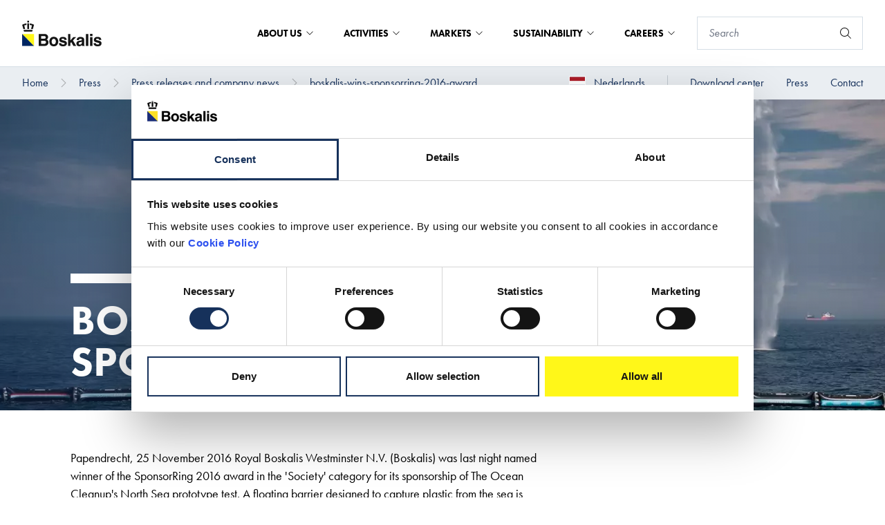

--- FILE ---
content_type: text/html; charset=utf-8
request_url: https://boskalis.com/press/press-releases-and-company-news/boskalis-wins-sponsorring-2016-award
body_size: 31084
content:
<!DOCTYPE html>


<html lang="en">

<head prefix="og: http://ogp.me/ns#">
    
<meta charset="UTF-8">
<meta http-equiv="x-ua-compatible" content="ie=edge">
<meta name="viewport" content="width=device-width, initial-scale=1" />

<title>boskalis-wins-sponsorring-2016-award</title>
<meta name="facebook-domain-verification" content="e0taoy8cl65ue5pffhh4c4jqx394r2" />



<link rel="icon" type="image/x-icon" href="/assets/images/favicon_boskalis.ico">
<link rel="canonical" href="https://boskalis.com/press/press-releases-and-company-news/boskalis-wins-sponsorring-2016-award">

    <link rel="alternate" hreflang="nl" href="https://boskalis.com/nl/pers/persberichten-en-bedrijfsnieuws/boskalis-winnaar-van-de-sponsorring-2016" />

<meta property="og:locale" content="en" />
<meta property="og:type" content="article" />
<meta property="og:url" content="https://boskalis.com/press/press-releases-and-company-news/boskalis-wins-sponsorring-2016-award" />
<meta property="og:site_name" content="Royal Boskalis Westminster NV" />
<meta property="og:title" content="boskalis-wins-sponsorring-2016-award" />



<meta name="twitter:card" content="summary_large_image">
<meta name="twitter:title" content="boskalis-wins-sponsorring-2016-award">




        <script id="Cookiebot" src="https://consent.cookiebot.com/uc.js" data-cbid="c50eb617-1c96-4c39-86fc-e8ae07def69d" data-blockingmode="auto" type="text/javascript"></script>


    <!-- SubscribeScript -->
<script data-cookieconsent="ignore" src="https://www.google.com/recaptcha/api.js" async defer></script>
<script data-cookieconsent="ignore">
    function sendData() {
        // Construct FormData.
        var data = new FormData();
        data.append("EmailAddress", document.getElementsByName("EmailAddress")[0].value);
        data.append("IsEnglishSubscription", document.getElementsByName("IsEnglishSubscription")[0].checked);
        data.append("IsDutchSubscription", document.getElementsByName("IsDutchSubscription")[0].checked);
        data.append("g-recaptcha-response", grecaptcha.getResponse());
        data.append("__RequestVerificationToken", document.getElementsByName("__RequestVerificationToken")[0].value);

        var xhr = new XMLHttpRequest();
        xhr.withCredentials = true;

        // Onload event handler.
        xhr.onload = function() {
            // Hide subscribe intro and form elements.
            document.getElementById('subscribe-intro').classList.add('hidden');
            document.getElementById('subscribe-form').classList.add('hidden');

            // Set container-side to container-bottom.
            document.getElementsByClassName('subscribe-modal__container-side')[0].style.width = '100%';

            // Display Subscribe Created intro.
            if (xhr.readyState === 4 && xhr.status === 201) {
                document.getElementById('subscribe-created-intro').classList.remove('hidden');
            }

            // Display Subscribe Updated intro.
            if (xhr.readyState === 4 && xhr.status === 202) {
                document.getElementById('subscribe-updated-intro').classList.remove('hidden');
            }

            // Display Subscribe Failed intro.
            if (xhr.readyState === 4 && xhr.status === 400) {
                document.getElementById('subscribe-failed-intro').classList.remove('hidden');
            }
        };

        xhr.open("POST", "/api/subscription/SubmitSubscribeForm");

        xhr.send(data);
    }

    function sendUnsubscribeData() {
        // Construct FormData.
        var data = new FormData();
        data.append("EmailAddress", document.getElementsByName("EmailAddress")[0].value);
        data.append("IsEnglishSubscription", document.getElementsByName("IsEnglishSubscription")[0].checked);
        data.append("IsDutchSubscription", document.getElementsByName("IsDutchSubscription")[0].checked);
        data.append("g-recaptcha-response", grecaptcha.getResponse());
        data.append("__RequestVerificationToken", document.getElementsByName("__RequestVerificationToken")[0].value);
        var xhr = new XMLHttpRequest();
        xhr.withCredentials = true;
        xhr.onreadystatechange = function () {
            if (xhr.readyState === 4 && xhr.status === 202) {
                window.location.href = window.location.href + "?status=successful";
            }
            if (xhr.readyState === 4 && xhr.status === 400) {
                window.location.href = window.location.href + "?status=failed";
            }
            if (xhr.readyState === 4 && xhr.status === 500) {
                window.location.href = window.location.href + "?status=failed";
            }
        }

        xhr.open("POST", "/api/subscription/SubmitUnsubscribeForm");
        xhr.send(data);
    }

    const form = document.getElementById("news-subscribe-form");

    function onNewsSubscribe(token) {
        sendData();
    }

    function onNewsUnsubscribe(token) {
        sendUnsubscribeData();
    }
</script>
<!-- End SubscribeScript Code -->

    <!-- Matomo Tag Manager -->
<script>
    var _mtm = window._mtm = window._mtm || [];
    _mtm.push({'mtm.startTime': (new Date().getTime()), 'event': 'mtm.Start'});
    var d=document, g=d.createElement('script'), s=d.getElementsByTagName('script')[0];
    g.async=true; g.src='https://cdn.matomo.cloud/boskalis.matomo.cloud/container_UFZ13NtZ_staging_506fd80d98fe908ec8b506ca.js'; s.parentNode.insertBefore(g,s);
</script>
<!-- End Matomo Tag Manager -->


    <link rel="stylesheet" type="text/css" href="/assets/css/boskalis.main.css?v=fb66f3146f587acda14c" />
    <link rel="stylesheet" media="print" href="/css/print.css" />

    
</head>

<body class="boskalis">
    
    <a href="#main" class="text-white sr-only focus:p-4 absolute bg-blue-navy hover:text-yellow focus:text-yellow focus:outline-black focus:not-sr-only focus:absolute focus:top-0 focus:z-[999] focus:left-1/2 focus:transform focus:-translate-x-1/2">To main content</a>
        <script>
        var _paq = window._paq = window._paq || [];
        /* tracker methods like "setCustomDimension" should be called before "trackPageView" */
        _paq.push(['trackPageView']);
        _paq.push(['enableLinkTracking']);
        (function() {
            var u="https://boskalis.matomo.cloud/";
            _paq.push(['setTrackerUrl', u+'matomo.php']);
            _paq.push(['setSiteId', '30']);
            var d=document, g=d.createElement('script'), s=d.getElementsByTagName('script')[0];
            g.async=true; g.src='//cdn.matomo.cloud/boskalis.matomo.cloud/matomo.js'; s.parentNode.insertBefore(g,s);
        })();
    </script>
    <noscript><p><img src="https://boskalis.matomo.cloud/matomo.php?idsite=30&amp;rec=1" style="border:0;" alt="" /></p></noscript>

    <nav class="navigation js-navigation">
    <div class="top-bar js-top-bar">
    <div class="top-bar__left">
        <a href="/">
            <picture class="top-bar__logo">
                <img src="/assets/images/logo.svg" alt="Boskalis logo" />
            </picture>
        </a>
    </div>
    <div class="top-bar__right">
                <div class="mega-menu js-mega-menu">
                    <ul class="mega-menu__top-menu-items">
                            <li class="mega-menu__top-menu-item js-mega-menu__top-menu-item mega-menu__top-menu-item--with-foldout ">
                                About us

                                

<button
class="button button--transparent"
id=""
type="submit"title=""
aria-label=""

>




</button>


                                
                            </li>
                            <li class="mega-menu__top-menu-item js-mega-menu__top-menu-item mega-menu__top-menu-item--with-foldout ">
                                Activities

                                

<button
class="button button--transparent"
id=""
type="submit"title=""
aria-label=""

>




</button>


                                
                            </li>
                            <li class="mega-menu__top-menu-item js-mega-menu__top-menu-item mega-menu__top-menu-item--with-foldout ">
                                Markets

                                

<button
class="button button--transparent"
id=""
type="submit"title=""
aria-label=""

>




</button>


                                
                            </li>
                            <li class="mega-menu__top-menu-item js-mega-menu__top-menu-item mega-menu__top-menu-item--with-foldout ">
                                Sustainability

                                

<button
class="button button--transparent"
id=""
type="submit"title=""
aria-label=""

>




</button>


                                
                            </li>
                            <li class="mega-menu__top-menu-item js-mega-menu__top-menu-item mega-menu__top-menu-item--with-foldout ">
                                Careers

                                

<button
class="button button--transparent"
id=""
type="submit"title=""
aria-label=""

>




</button>


                                
                            </li>
                    </ul>

                        <div class="mega-menu__container js-mega-menu__container">
                            <div class="mega-menu__container-content">
                                <div class="mega-menu__container-left js-mega-menu__container-left">
                                    <div class="mega-menu__heading-container">
                                        <h4 class="mega-menu__heading">About us</h4>


<a
class="button "
href="/about-us"id=""
title="About us"
aria-labelledby="btn-text-01cbdad3479647eb9440234d23d4aa32"

>

    <span class="button__text" id="btn-text-01cbdad3479647eb9440234d23d4aa32">
        About us

    </span>

    <span class="button__icon">
    <svg class="icon" aria-hidden="true">
        <use xlink:href="/assets/img/spritemap.svg#icon-chevron-right"></use>
    </svg>

    </span>


</a>

                                    </div>
                                    <div class="mega-menu__link-container">
                                        <ul>
                                                    <li>
                                                        

<button
class="button button--navy-blue js-button--navy-blue"
id=""
type="submit"title="Company profile"
aria-labelledby="btn-text-9bfb0eea278b47899d1b33b508b4dc12"

>

    <span class="button__text" id="btn-text-9bfb0eea278b47899d1b33b508b4dc12">
        Company profile

    </span>

    <span class="button__icon">
    <svg class="icon" aria-hidden="true">
        <use xlink:href="/assets/img/spritemap.svg#icon-chevron-right"></use>
    </svg>

    </span>


</button>


                                                        <div class="hidden mega-menu__container-right js-mega-menu__container-right">
                                                            <h4 class="mega-menu__heading">Company profile</h4>
                                                            <div class="mega-menu__link-container">
                                                                <ul>
                                                                        <li>

<a
class="button button--navy-blue button--navy-blue--light"
href="/about-us/company-profile/financials"id=""
title="Financials"
aria-labelledby="btn-text-b943349607ac47a0b5949e97cba09f48"

>

    <span class="button__text" id="btn-text-b943349607ac47a0b5949e97cba09f48">
        Financials

    </span>



</a>

</li>
                                                                        <li>

<a
class="button button--navy-blue button--navy-blue--light"
href="/about-us/company-profile/research-and-development"id=""
title="Research and development"
aria-labelledby="btn-text-2f9048f5a5d546b3818247a3d0bd114c"

>

    <span class="button__text" id="btn-text-2f9048f5a5d546b3818247a3d0bd114c">
        Research and development

    </span>



</a>

</li>
                                                                        <li>

<a
class="button button--navy-blue button--navy-blue--light"
href="/about-us/company-profile/building-with-nature"id=""
title="Building with Nature"
aria-labelledby="btn-text-df16fd046e1342b3bde0f10d51891ff5"

>

    <span class="button__text" id="btn-text-df16fd046e1342b3bde0f10d51891ff5">
        Building with Nature

    </span>



</a>

</li>
                                                                        <li>

<a
class="button button--navy-blue button--navy-blue--light"
href="/about-us/company-profile/sponsorship"id=""
title="Sponsorship"
aria-labelledby="btn-text-9f74b7c684124af29e5bebe0e7ce7fa9"

>

    <span class="button__text" id="btn-text-9f74b7c684124af29e5bebe0e7ce7fa9">
        Sponsorship

    </span>



</a>

</li>
                                                                </ul>
                                                            </div>
                                                                <div class="mega-menu__bottom-link">
                                                                    

<a
class="button "
href="/about-us/company-profile"id=""
title="Company profile"
aria-labelledby="btn-text-638538bc74d642b9b1b16ca5bea9e976"

>

    <span class="button__text" id="btn-text-638538bc74d642b9b1b16ca5bea9e976">
        Company profile

    </span>

    <span class="button__icon">
    <svg class="icon" aria-hidden="true">
        <use xlink:href="/assets/img/spritemap.svg#icon-chevron-right"></use>
    </svg>

    </span>


</a>


                                                                </div>
                                                        </div>
                                                    </li>
                                                    <li>
                                                        

<button
class="button button--navy-blue js-button--navy-blue"
id=""
type="submit"title="Governance &amp; Leadership"
aria-labelledby="btn-text-1f0f9a4589f64e4882f0e26be955484b"

>

    <span class="button__text" id="btn-text-1f0f9a4589f64e4882f0e26be955484b">
        Governance & Leadership

    </span>

    <span class="button__icon">
    <svg class="icon" aria-hidden="true">
        <use xlink:href="/assets/img/spritemap.svg#icon-chevron-right"></use>
    </svg>

    </span>


</button>


                                                        <div class="hidden mega-menu__container-right js-mega-menu__container-right">
                                                            <h4 class="mega-menu__heading">Governance &amp; Leadership</h4>
                                                            <div class="mega-menu__link-container">
                                                                <ul>
                                                                        <li>

<a
class="button button--navy-blue button--navy-blue--light"
href="/about-us/governance-leadership/board-of-management"id=""
title="Board of Management"
aria-labelledby="btn-text-e44b13475fbd4dbf9b8cb43f60d5fe1b"

>

    <span class="button__text" id="btn-text-e44b13475fbd4dbf9b8cb43f60d5fe1b">
        Board of Management

    </span>



</a>

</li>
                                                                        <li>

<a
class="button button--navy-blue button--navy-blue--light"
href="/about-us/governance-leadership/supervisory-board"id=""
title="Supervisory Board"
aria-labelledby="btn-text-1842585e0eed49ed8da0fd819a8c22ad"

>

    <span class="button__text" id="btn-text-1842585e0eed49ed8da0fd819a8c22ad">
        Supervisory Board

    </span>



</a>

</li>
                                                                        <li>

<a
class="button button--navy-blue button--navy-blue--light"
href="/about-us/governance-leadership/organizational-structure"id=""
title="Organizational structure"
aria-labelledby="btn-text-a1fad3cdde59495dbd3135517c50aa49"

>

    <span class="button__text" id="btn-text-a1fad3cdde59495dbd3135517c50aa49">
        Organizational structure

    </span>



</a>

</li>
                                                                        <li>

<a
class="button button--navy-blue button--navy-blue--light"
href="/about-us/governance-leadership/business-principles-policies"id=""
title="Business principles &amp; Policies"
aria-labelledby="btn-text-02df0d92ddcd4f3d9a15cbb20317a955"

>

    <span class="button__text" id="btn-text-02df0d92ddcd4f3d9a15cbb20317a955">
        Business principles & Policies

    </span>



</a>

</li>
                                                                </ul>
                                                            </div>
                                                                <div class="mega-menu__bottom-link">
                                                                    

<a
class="button "
href="/about-us/governance-leadership"id=""
title="Governance &amp; Leadership"
aria-labelledby="btn-text-3ee19e2bba4441ba898c962eca3e77c0"

>

    <span class="button__text" id="btn-text-3ee19e2bba4441ba898c962eca3e77c0">
        Governance & Leadership

    </span>

    <span class="button__icon">
    <svg class="icon" aria-hidden="true">
        <use xlink:href="/assets/img/spritemap.svg#icon-chevron-right"></use>
    </svg>

    </span>


</a>


                                                                </div>
                                                        </div>
                                                    </li>
                                                    <li>

<a
class="button button--navy-blue"
href="/about-us/strategy"id=""
title="Strategy"
aria-labelledby="btn-text-d8393e69dca045e6b28fe860453beb71"

>

    <span class="button__text" id="btn-text-d8393e69dca045e6b28fe860453beb71">
        Strategy

    </span>



</a>

</li>
                                                    <li>
                                                        

<button
class="button button--navy-blue js-button--navy-blue"
id=""
type="submit"title="Fleet and equipment"
aria-labelledby="btn-text-1f2c28c56a134e848210aeee3f563132"

>

    <span class="button__text" id="btn-text-1f2c28c56a134e848210aeee3f563132">
        Fleet and equipment

    </span>

    <span class="button__icon">
    <svg class="icon" aria-hidden="true">
        <use xlink:href="/assets/img/spritemap.svg#icon-chevron-right"></use>
    </svg>

    </span>


</button>


                                                        <div class="hidden mega-menu__container-right js-mega-menu__container-right">
                                                            <h4 class="mega-menu__heading">Fleet and equipment</h4>
                                                            <div class="mega-menu__link-container">
                                                                <ul>
                                                                        <li>

<a
class="button button--navy-blue button--navy-blue--light"
href="/about-us/fleet-and-equipment/dredgers"id=""
title="Dredgers"
aria-labelledby="btn-text-74915bd4985340cfb7635397ace64b9c"

>

    <span class="button__text" id="btn-text-74915bd4985340cfb7635397ace64b9c">
        Dredgers

    </span>



</a>

</li>
                                                                        <li>

<a
class="button button--navy-blue button--navy-blue--light"
href="/about-us/fleet-and-equipment/offshore-vessels"id=""
title="Offshore vessels"
aria-labelledby="btn-text-cd830012e25a486fb5c4b7acf11f5162"

>

    <span class="button__text" id="btn-text-cd830012e25a486fb5c4b7acf11f5162">
        Offshore vessels

    </span>



</a>

</li>
                                                                        <li>

<a
class="button button--navy-blue button--navy-blue--light"
href="/about-us/fleet-and-equipment/fleet-investments"id=""
title="Fleet investments"
aria-labelledby="btn-text-c42bb9d344c446e6866ab921ed3e735a"

>

    <span class="button__text" id="btn-text-c42bb9d344c446e6866ab921ed3e735a">
        Fleet investments

    </span>



</a>

</li>
                                                                </ul>
                                                            </div>
                                                                <div class="mega-menu__bottom-link">
                                                                    

<a
class="button "
href="/about-us/fleet-and-equipment"id=""
title="Fleet and equipment"
aria-labelledby="btn-text-4ce61295746a4528a05d29e1414e98c7"

>

    <span class="button__text" id="btn-text-4ce61295746a4528a05d29e1414e98c7">
        Fleet and equipment

    </span>

    <span class="button__icon">
    <svg class="icon" aria-hidden="true">
        <use xlink:href="/assets/img/spritemap.svg#icon-chevron-right"></use>
    </svg>

    </span>


</a>


                                                                </div>
                                                        </div>
                                                    </li>
                                                    <li>

<a
class="button button--navy-blue"
href="/about-us/projects"id=""
title="Projects"
aria-labelledby="btn-text-25a1cb08d5064868b9f6872b562aac42"

>

    <span class="button__text" id="btn-text-25a1cb08d5064868b9f6872b562aac42">
        Projects

    </span>



</a>

</li>
                                                    <li>

<a
class="button button--navy-blue"
href="/about-us/history"id=""
title="History"
aria-labelledby="btn-text-2f142f5a02a54307a9203c7bd5add755"

>

    <span class="button__text" id="btn-text-2f142f5a02a54307a9203c7bd5add755">
        History

    </span>



</a>

</li>
                                        </ul>
                                    </div>
                                </div>
                            </div>
                        </div>
                        <div class="mega-menu__container js-mega-menu__container">
                            <div class="mega-menu__container-content">
                                <div class="mega-menu__container-left js-mega-menu__container-left">
                                    <div class="mega-menu__heading-container">
                                        <h4 class="mega-menu__heading">Activities</h4>


<a
class="button "
href="/activities"id=""
title="Activities"
aria-labelledby="btn-text-4a86cd20b78842fc9f4932747797d1f6"

>

    <span class="button__text" id="btn-text-4a86cd20b78842fc9f4932747797d1f6">
        Activities

    </span>

    <span class="button__icon">
    <svg class="icon" aria-hidden="true">
        <use xlink:href="/assets/img/spritemap.svg#icon-chevron-right"></use>
    </svg>

    </span>


</a>

                                    </div>
                                    <div class="mega-menu__link-container">
                                        <ul>
                                                    <li>
                                                        

<button
class="button button--navy-blue js-button--navy-blue"
id=""
type="submit"title="Dredging &amp; Inland Infra"
aria-labelledby="btn-text-74d9e26aa2e24570a977f42b2e6f2cc8"

>

    <span class="button__text" id="btn-text-74d9e26aa2e24570a977f42b2e6f2cc8">
        Dredging & Inland Infra

    </span>

    <span class="button__icon">
    <svg class="icon" aria-hidden="true">
        <use xlink:href="/assets/img/spritemap.svg#icon-chevron-right"></use>
    </svg>

    </span>


</button>


                                                        <div class="hidden mega-menu__container-right js-mega-menu__container-right">
                                                            <h4 class="mega-menu__heading">Dredging &amp; Inland Infra</h4>
                                                            <div class="mega-menu__link-container">
                                                                <ul>
                                                                        <li>

<a
class="button button--navy-blue button--navy-blue--light"
href="/activities/dredging/construction-and-maintenance-of-ports"id=""
title="Construction and maintenance of ports"
aria-labelledby="btn-text-84f69d0f38744138a62bb9d0af827bdd"

>

    <span class="button__text" id="btn-text-84f69d0f38744138a62bb9d0af827bdd">
        Construction and maintenance of ports

    </span>



</a>

</li>
                                                                        <li>

<a
class="button button--navy-blue button--navy-blue--light"
href="/activities/dredging/coastal-defense-and-riverbank-protection"id=""
title="Coastal defense and riverbank protection"
aria-labelledby="btn-text-25468912481c4d3b9e4e8c5a150bce9d"

>

    <span class="button__text" id="btn-text-25468912481c4d3b9e4e8c5a150bce9d">
        Coastal defense and riverbank protection

    </span>



</a>

</li>
                                                                        <li>

<a
class="button button--navy-blue button--navy-blue--light"
href="/activities/dredging/land-reclamation"id=""
title="Land reclamation"
aria-labelledby="btn-text-252d86d158b74eb6a8305448a5ab0465"

>

    <span class="button__text" id="btn-text-252d86d158b74eb6a8305448a5ab0465">
        Land reclamation

    </span>



</a>

</li>
                                                                        <li>

<a
class="button button--navy-blue button--navy-blue--light"
href="/activities/dredging/engineering"id=""
title="Engineering"
aria-labelledby="btn-text-d16fc3e4ec3e43599e357f568f412581"

>

    <span class="button__text" id="btn-text-d16fc3e4ec3e43599e357f568f412581">
        Engineering

    </span>



</a>

</li>
                                                                        <li>

<a
class="button button--navy-blue button--navy-blue--light"
href="/activities/dredging/specialist-services"id=""
title="Specialist services"
aria-labelledby="btn-text-038daa6cedd84370b957bf16ec46d630"

>

    <span class="button__text" id="btn-text-038daa6cedd84370b957bf16ec46d630">
        Specialist services

    </span>



</a>

</li>
                                                                </ul>
                                                            </div>
                                                                <div class="mega-menu__bottom-link">
                                                                    

<a
class="button "
href="/activities/dredging"id=""
title="Dredging &amp; Inland Infra"
aria-labelledby="btn-text-f76a7f4f99f740b282e9374e197c1683"

>

    <span class="button__text" id="btn-text-f76a7f4f99f740b282e9374e197c1683">
        Dredging & Inland Infra

    </span>

    <span class="button__icon">
    <svg class="icon" aria-hidden="true">
        <use xlink:href="/assets/img/spritemap.svg#icon-chevron-right"></use>
    </svg>

    </span>


</a>


                                                                </div>
                                                        </div>
                                                    </li>
                                                    <li>
                                                        

<button
class="button button--navy-blue js-button--navy-blue"
id=""
type="submit"title="Offshore Energy"
aria-labelledby="btn-text-1843f737886948f0acbd9d7c97fbe6fe"

>

    <span class="button__text" id="btn-text-1843f737886948f0acbd9d7c97fbe6fe">
        Offshore Energy

    </span>

    <span class="button__icon">
    <svg class="icon" aria-hidden="true">
        <use xlink:href="/assets/img/spritemap.svg#icon-chevron-right"></use>
    </svg>

    </span>


</button>


                                                        <div class="hidden mega-menu__container-right js-mega-menu__container-right">
                                                            <h4 class="mega-menu__heading">Offshore Energy</h4>
                                                            <div class="mega-menu__link-container">
                                                                <ul>
                                                                        <li>

<a
class="button button--navy-blue button--navy-blue--light"
href="/activities/offshore-energy/marine-survey"id=""
title="Marine Survey"
aria-labelledby="btn-text-47c87f1b46e541f0b11b1706097fa9dd"

>

    <span class="button__text" id="btn-text-47c87f1b46e541f0b11b1706097fa9dd">
        Marine Survey

    </span>



</a>

</li>
                                                                        <li>

<a
class="button button--navy-blue button--navy-blue--light"
href="/activities/offshore-energy/seabed-intervention"id=""
title="Seabed intervention"
aria-labelledby="btn-text-e5f58b88183840ceaed8e4b42fffa6bc"

>

    <span class="button__text" id="btn-text-e5f58b88183840ceaed8e4b42fffa6bc">
        Seabed intervention

    </span>



</a>

</li>
                                                                        <li>

<a
class="button button--navy-blue button--navy-blue--light"
href="/activities/offshore-energy/heavy-marine-transport"id=""
title="Heavy Marine Transport"
aria-labelledby="btn-text-13ba1e05db7248e79942bbce30d9f31f"

>

    <span class="button__text" id="btn-text-13ba1e05db7248e79942bbce30d9f31f">
        Heavy Marine Transport

    </span>



</a>

</li>
                                                                        <li>

<a
class="button button--navy-blue button--navy-blue--light"
href="/activities/offshore-energy/marine-services"id=""
title="Marine Services"
aria-labelledby="btn-text-7e9d6a3958fc4738b8ec072be91642b2"

>

    <span class="button__text" id="btn-text-7e9d6a3958fc4738b8ec072be91642b2">
        Marine Services

    </span>



</a>

</li>
                                                                        <li>

<a
class="button button--navy-blue button--navy-blue--light"
href="/activities/offshore-energy/offshore-heavy-lifting"id=""
title="Offshore Heavy Lifting"
aria-labelledby="btn-text-d094fa093ec749b29431c122801ab500"

>

    <span class="button__text" id="btn-text-d094fa093ec749b29431c122801ab500">
        Offshore Heavy Lifting

    </span>



</a>

</li>
                                                                        <li>

<a
class="button button--navy-blue button--navy-blue--light"
href="/activities/offshore-energy/subsea-cables"id=""
title="Subsea Cables"
aria-labelledby="btn-text-c7b7f8c6b44a409abd51aa61a4c9457e"

>

    <span class="button__text" id="btn-text-c7b7f8c6b44a409abd51aa61a4c9457e">
        Subsea Cables

    </span>



</a>

</li>
                                                                        <li>

<a
class="button button--navy-blue button--navy-blue--light"
href="/activities/offshore-energy/subsea-services"id=""
title="Subsea Services"
aria-labelledby="btn-text-8c39646e9eb54b1fa8742e270ed56c70"

>

    <span class="button__text" id="btn-text-8c39646e9eb54b1fa8742e270ed56c70">
        Subsea Services

    </span>



</a>

</li>
                                                                </ul>
                                                            </div>
                                                                <div class="mega-menu__bottom-link">
                                                                    

<a
class="button "
href="/activities/offshore-energy"id=""
title="Offshore Energy"
aria-labelledby="btn-text-2f5d6c29a9774ae4acb8e7263225dbd1"

>

    <span class="button__text" id="btn-text-2f5d6c29a9774ae4acb8e7263225dbd1">
        Offshore Energy

    </span>

    <span class="button__icon">
    <svg class="icon" aria-hidden="true">
        <use xlink:href="/assets/img/spritemap.svg#icon-chevron-right"></use>
    </svg>

    </span>


</a>


                                                                </div>
                                                        </div>
                                                    </li>
                                                    <li>

<a
class="button button--navy-blue"
href="/activities/salvage"id=""
title="Salvage"
aria-labelledby="btn-text-9c76adfbcea446548fea7c6b1a8e2e01"

>

    <span class="button__text" id="btn-text-9c76adfbcea446548fea7c6b1a8e2e01">
        Salvage

    </span>



</a>

</li>
                                                    <li>

<a
class="button button--navy-blue"
href="/activities/towage"id=""
title="Towage"
aria-labelledby="btn-text-19939eb8dae14695990c56151af41f28"

>

    <span class="button__text" id="btn-text-19939eb8dae14695990c56151af41f28">
        Towage

    </span>



</a>

</li>
                                        </ul>
                                    </div>
                                </div>
                            </div>
                        </div>
                        <div class="mega-menu__container js-mega-menu__container">
                            <div class="mega-menu__container-content">
                                <div class="mega-menu__container-left js-mega-menu__container-left">
                                    <div class="mega-menu__heading-container">
                                        <h4 class="mega-menu__heading">Markets</h4>


<a
class="button "
href="/markets"id=""
title="Markets"
aria-labelledby="btn-text-873e099ae4a44acd8b9d6c7bc7981739"

>

    <span class="button__text" id="btn-text-873e099ae4a44acd8b9d6c7bc7981739">
        Markets

    </span>

    <span class="button__icon">
    <svg class="icon" aria-hidden="true">
        <use xlink:href="/assets/img/spritemap.svg#icon-chevron-right"></use>
    </svg>

    </span>


</a>

                                    </div>
                                    <div class="mega-menu__link-container">
                                        <ul>
                                                    <li>
                                                        

<button
class="button button--navy-blue js-button--navy-blue"
id=""
type="submit"title="Ports"
aria-labelledby="btn-text-278c512f8b8d4f4c988a28908c86d33b"

>

    <span class="button__text" id="btn-text-278c512f8b8d4f4c988a28908c86d33b">
        Ports

    </span>

    <span class="button__icon">
    <svg class="icon" aria-hidden="true">
        <use xlink:href="/assets/img/spritemap.svg#icon-chevron-right"></use>
    </svg>

    </span>


</button>


                                                        <div class="hidden mega-menu__container-right js-mega-menu__container-right">
                                                            <h4 class="mega-menu__heading">Ports</h4>
                                                            <div class="mega-menu__link-container">
                                                                <ul>
                                                                        <li>

<a
class="button button--navy-blue button--navy-blue--light"
href="/markets/ports/port-development-and-maintenance"id=""
title="Port development and maintenance"
aria-labelledby="btn-text-aca6de639e3e4253b35e2e5c41b4cc1a"

>

    <span class="button__text" id="btn-text-aca6de639e3e4253b35e2e5c41b4cc1a">
        Port development and maintenance

    </span>



</a>

</li>
                                                                        <li>

<a
class="button button--navy-blue button--navy-blue--light"
href="/markets/ports/port-services"id=""
title="Port services"
aria-labelledby="btn-text-320b5fecf7ad4b62ad1fe58897a5c5f8"

>

    <span class="button__text" id="btn-text-320b5fecf7ad4b62ad1fe58897a5c5f8">
        Port services

    </span>



</a>

</li>
                                                                </ul>
                                                            </div>
                                                                <div class="mega-menu__bottom-link">
                                                                    

<a
class="button "
href="/markets/ports"id=""
title="Ports"
aria-labelledby="btn-text-713d291600af44c18367d9b688989ba8"

>

    <span class="button__text" id="btn-text-713d291600af44c18367d9b688989ba8">
        Ports

    </span>

    <span class="button__icon">
    <svg class="icon" aria-hidden="true">
        <use xlink:href="/assets/img/spritemap.svg#icon-chevron-right"></use>
    </svg>

    </span>


</a>


                                                                </div>
                                                        </div>
                                                    </li>
                                                    <li>
                                                        

<button
class="button button--navy-blue js-button--navy-blue"
id=""
type="submit"title="Offshore Energy"
aria-labelledby="btn-text-dd3c623c5c1f4306a9f91e35d7918411"

>

    <span class="button__text" id="btn-text-dd3c623c5c1f4306a9f91e35d7918411">
        Offshore Energy

    </span>

    <span class="button__icon">
    <svg class="icon" aria-hidden="true">
        <use xlink:href="/assets/img/spritemap.svg#icon-chevron-right"></use>
    </svg>

    </span>


</button>


                                                        <div class="hidden mega-menu__container-right js-mega-menu__container-right">
                                                            <h4 class="mega-menu__heading">Offshore Energy</h4>
                                                            <div class="mega-menu__link-container">
                                                                <ul>
                                                                        <li>

<a
class="button button--navy-blue button--navy-blue--light"
href="/markets/offshore-energy/offshore-wind"id=""
title="Offshore Wind"
aria-labelledby="btn-text-4fef847336844e2bae97188a5d9c3c5d"

>

    <span class="button__text" id="btn-text-4fef847336844e2bae97188a5d9c3c5d">
        Offshore Wind

    </span>



</a>

</li>
                                                                        <li>

<a
class="button button--navy-blue button--navy-blue--light"
href="/markets/offshore-energy/offshore-oil-gas"id=""
title="Offshore Oil &amp; Gas"
aria-labelledby="btn-text-433b824c7f164aacb501e4ef29fcea61"

>

    <span class="button__text" id="btn-text-433b824c7f164aacb501e4ef29fcea61">
        Offshore Oil & Gas

    </span>



</a>

</li>
                                                                </ul>
                                                            </div>
                                                                <div class="mega-menu__bottom-link">
                                                                    

<a
class="button "
href="/markets/offshore-energy"id=""
title="Offshore Energy"
aria-labelledby="btn-text-086a03e6180e4e49ab12017228ce0c48"

>

    <span class="button__text" id="btn-text-086a03e6180e4e49ab12017228ce0c48">
        Offshore Energy

    </span>

    <span class="button__icon">
    <svg class="icon" aria-hidden="true">
        <use xlink:href="/assets/img/spritemap.svg#icon-chevron-right"></use>
    </svg>

    </span>


</a>


                                                                </div>
                                                        </div>
                                                    </li>
                                                    <li>
                                                        

<button
class="button button--navy-blue js-button--navy-blue"
id=""
type="submit"title="Infrastructure"
aria-labelledby="btn-text-9255934ac079430e90279e0d8e850eb9"

>

    <span class="button__text" id="btn-text-9255934ac079430e90279e0d8e850eb9">
        Infrastructure

    </span>

    <span class="button__icon">
    <svg class="icon" aria-hidden="true">
        <use xlink:href="/assets/img/spritemap.svg#icon-chevron-right"></use>
    </svg>

    </span>


</button>


                                                        <div class="hidden mega-menu__container-right js-mega-menu__container-right">
                                                            <h4 class="mega-menu__heading">Infrastructure</h4>
                                                            <div class="mega-menu__link-container">
                                                                <ul>
                                                                        <li>

<a
class="button button--navy-blue button--navy-blue--light"
href="/markets/infrastructure/land-reclamation"id=""
title="Land reclamation"
aria-labelledby="btn-text-037d77150db74e2690ebe1766a699057"

>

    <span class="button__text" id="btn-text-037d77150db74e2690ebe1766a699057">
        Land reclamation

    </span>



</a>

</li>
                                                                        <li>

<a
class="button button--navy-blue button--navy-blue--light"
href="/markets/infrastructure/coastal-protection"id=""
title="Coastal protection"
aria-labelledby="btn-text-c086e95f290a4198addc627c99b9f1e9"

>

    <span class="button__text" id="btn-text-c086e95f290a4198addc627c99b9f1e9">
        Coastal protection

    </span>



</a>

</li>
                                                                        <li>

<a
class="button button--navy-blue button--navy-blue--light"
href="/markets/infrastructure/inland-ports-and-waterways"id=""
title="Inland ports and waterways"
aria-labelledby="btn-text-2d2300f8c4484e1bac445eefee662a75"

>

    <span class="button__text" id="btn-text-2d2300f8c4484e1bac445eefee662a75">
        Inland ports and waterways

    </span>



</a>

</li>
                                                                        <li>

<a
class="button button--navy-blue button--navy-blue--light"
href="/markets/infrastructure/environmental-services"id=""
title="Environmental services"
aria-labelledby="btn-text-0255eb4ed6a04608b34e8df3e2f1fd06"

>

    <span class="button__text" id="btn-text-0255eb4ed6a04608b34e8df3e2f1fd06">
        Environmental services

    </span>



</a>

</li>
                                                                        <li>

<a
class="button button--navy-blue button--navy-blue--light"
href="/markets/infrastructure/roads-and-railways"id=""
title="Roads and railways"
aria-labelledby="btn-text-cd952d1fddb14ad8adffe8e92f75a408"

>

    <span class="button__text" id="btn-text-cd952d1fddb14ad8adffe8e92f75a408">
        Roads and railways

    </span>



</a>

</li>
                                                                        <li>

<a
class="button button--navy-blue button--navy-blue--light"
href="/markets/infrastructure/tunnels-and-bridges"id=""
title="Tunnels and bridges"
aria-labelledby="btn-text-9b4f9b1164be4f93bcbe27d22b875e37"

>

    <span class="button__text" id="btn-text-9b4f9b1164be4f93bcbe27d22b875e37">
        Tunnels and bridges

    </span>



</a>

</li>
                                                                </ul>
                                                            </div>
                                                                <div class="mega-menu__bottom-link">
                                                                    

<a
class="button "
href="/markets/infrastructure"id=""
title="Infrastructure"
aria-labelledby="btn-text-5d8c363710cb459289c4d494d6e64e67"

>

    <span class="button__text" id="btn-text-5d8c363710cb459289c4d494d6e64e67">
        Infrastructure

    </span>

    <span class="button__icon">
    <svg class="icon" aria-hidden="true">
        <use xlink:href="/assets/img/spritemap.svg#icon-chevron-right"></use>
    </svg>

    </span>


</a>


                                                                </div>
                                                        </div>
                                                    </li>
                                        </ul>
                                    </div>
                                </div>
                            </div>
                        </div>
                        <div class="mega-menu__container js-mega-menu__container">
                            <div class="mega-menu__container-content">
                                <div class="mega-menu__container-left js-mega-menu__container-left">
                                    <div class="mega-menu__heading-container">
                                        <h4 class="mega-menu__heading">Sustainability</h4>


<a
class="button "
href="/sustainability"id=""
title="Sustainability"
aria-labelledby="btn-text-5af2516e8f7941feaf76d461ca92017e"

>

    <span class="button__text" id="btn-text-5af2516e8f7941feaf76d461ca92017e">
        Sustainability

    </span>

    <span class="button__icon">
    <svg class="icon" aria-hidden="true">
        <use xlink:href="/assets/img/spritemap.svg#icon-chevron-right"></use>
    </svg>

    </span>


</a>

                                    </div>
                                    <div class="mega-menu__link-container">
                                        <ul>
                                                    <li>
                                                        

<button
class="button button--navy-blue js-button--navy-blue"
id=""
type="submit"title="Strategy and approach"
aria-labelledby="btn-text-ef86697a1da841879bddb762a4f8898f"

>

    <span class="button__text" id="btn-text-ef86697a1da841879bddb762a4f8898f">
        Strategy and approach

    </span>

    <span class="button__icon">
    <svg class="icon" aria-hidden="true">
        <use xlink:href="/assets/img/spritemap.svg#icon-chevron-right"></use>
    </svg>

    </span>


</button>


                                                        <div class="hidden mega-menu__container-right js-mega-menu__container-right">
                                                            <h4 class="mega-menu__heading">Strategy and approach</h4>
                                                            <div class="mega-menu__link-container">
                                                                <ul>
                                                                        <li>

<a
class="button button--navy-blue button--navy-blue--light"
href="/sustainability/strategy-and-approach/working-towards-global-goals"id=""
title="Working towards global goals"
aria-labelledby="btn-text-017377c8b43c48bdb18c1816170bbef4"

>

    <span class="button__text" id="btn-text-017377c8b43c48bdb18c1816170bbef4">
        Working towards global goals

    </span>



</a>

</li>
                                                                        <li>

<a
class="button button--navy-blue button--navy-blue--light"
href="/sustainability/strategy-and-approach/double-materiality-assessment"id=""
title="Double Materiality Assessment"
aria-labelledby="btn-text-e228a5c2ce8b4dcdb14ac7d2a60942b2"

>

    <span class="button__text" id="btn-text-e228a5c2ce8b4dcdb14ac7d2a60942b2">
        Double Materiality Assessment

    </span>



</a>

</li>
                                                                </ul>
                                                            </div>
                                                                <div class="mega-menu__bottom-link">
                                                                    

<a
class="button "
href="/sustainability/strategy-and-approach"id=""
title="Strategy and approach"
aria-labelledby="btn-text-b569d42a50684349b532c5a5591bfa4f"

>

    <span class="button__text" id="btn-text-b569d42a50684349b532c5a5591bfa4f">
        Strategy and approach

    </span>

    <span class="button__icon">
    <svg class="icon" aria-hidden="true">
        <use xlink:href="/assets/img/spritemap.svg#icon-chevron-right"></use>
    </svg>

    </span>


</a>


                                                                </div>
                                                        </div>
                                                    </li>
                                                    <li>
                                                        

<button
class="button button--navy-blue js-button--navy-blue"
id=""
type="submit"title="Contributing to society"
aria-labelledby="btn-text-93c544d9262b44a7a252e62eaea490e4"

>

    <span class="button__text" id="btn-text-93c544d9262b44a7a252e62eaea490e4">
        Contributing to society

    </span>

    <span class="button__icon">
    <svg class="icon" aria-hidden="true">
        <use xlink:href="/assets/img/spritemap.svg#icon-chevron-right"></use>
    </svg>

    </span>


</button>


                                                        <div class="hidden mega-menu__container-right js-mega-menu__container-right">
                                                            <h4 class="mega-menu__heading">Contributing to society</h4>
                                                            <div class="mega-menu__link-container">
                                                                <ul>
                                                                        <li>

<a
class="button button--navy-blue button--navy-blue--light"
href="/sustainability/contributing-to-society/advance-the-energy-transition"id=""
title="Advance the energy transition"
aria-labelledby="btn-text-9a06feeefe5143c3a81d55a5aed11e7f"

>

    <span class="button__text" id="btn-text-9a06feeefe5143c3a81d55a5aed11e7f">
        Advance the energy transition

    </span>



</a>

</li>
                                                                        <li>

<a
class="button button--navy-blue button--navy-blue--light"
href="/sustainability/contributing-to-society/create-innovative-infrastructure"id=""
title="Create innovative infrastructure"
aria-labelledby="btn-text-5b3538b963a24e41bc2407b46afbb36e"

>

    <span class="button__text" id="btn-text-5b3538b963a24e41bc2407b46afbb36e">
        Create innovative infrastructure

    </span>



</a>

</li>
                                                                        <li>

<a
class="button button--navy-blue button--navy-blue--light"
href="/sustainability/contributing-to-society/protect-through-climate-adaptation"id=""
title="Protect through climate adaptation"
aria-labelledby="btn-text-083959690cdf48d5aa330dd8e6786a0e"

>

    <span class="button__text" id="btn-text-083959690cdf48d5aa330dd8e6786a0e">
        Protect through climate adaptation

    </span>



</a>

</li>
                                                                        <li>

<a
class="button button--navy-blue button--navy-blue--light"
href="/sustainability/contributing-to-society/salvage-and-protecting-marine-ecosystems"id=""
title="Salvage and protecting marine ecosystems"
aria-labelledby="btn-text-bd3c9c495a554a1a86cf51014ce1a2a4"

>

    <span class="button__text" id="btn-text-bd3c9c495a554a1a86cf51014ce1a2a4">
        Salvage and protecting marine ecosystems

    </span>



</a>

</li>
                                                                </ul>
                                                            </div>
                                                                <div class="mega-menu__bottom-link">
                                                                    

<a
class="button "
href="/sustainability/contributing-to-society"id=""
title="Contributing to society"
aria-labelledby="btn-text-e11d12de570f4bd68d0ec194a41a1460"

>

    <span class="button__text" id="btn-text-e11d12de570f4bd68d0ec194a41a1460">
        Contributing to society

    </span>

    <span class="button__icon">
    <svg class="icon" aria-hidden="true">
        <use xlink:href="/assets/img/spritemap.svg#icon-chevron-right"></use>
    </svg>

    </span>


</a>


                                                                </div>
                                                        </div>
                                                    </li>
                                                    <li>
                                                        

<button
class="button button--navy-blue js-button--navy-blue"
id=""
type="submit"title="Environmental and social"
aria-labelledby="btn-text-294d26eabec34a378ff256fa0f2dd4f5"

>

    <span class="button__text" id="btn-text-294d26eabec34a378ff256fa0f2dd4f5">
        Environmental and social

    </span>

    <span class="button__icon">
    <svg class="icon" aria-hidden="true">
        <use xlink:href="/assets/img/spritemap.svg#icon-chevron-right"></use>
    </svg>

    </span>


</button>


                                                        <div class="hidden mega-menu__container-right js-mega-menu__container-right">
                                                            <h4 class="mega-menu__heading">Environmental and social</h4>
                                                            <div class="mega-menu__link-container">
                                                                <ul>
                                                                        <li>

<a
class="button button--navy-blue button--navy-blue--light"
href="/sustainability/environmental-and-social/emissions"id=""
title="Emissions"
aria-labelledby="btn-text-14ff987ba54343b1b9bf7324393aed2e"

>

    <span class="button__text" id="btn-text-14ff987ba54343b1b9bf7324393aed2e">
        Emissions

    </span>



</a>

</li>
                                                                        <li>

<a
class="button button--navy-blue button--navy-blue--light"
href="/sustainability/environmental-and-social/biodiversity-and-ecosystems"id=""
title="Biodiversity and ecosystems"
aria-labelledby="btn-text-9d43f7fdcbdd4ab492bf78301edbf51f"

>

    <span class="button__text" id="btn-text-9d43f7fdcbdd4ab492bf78301edbf51f">
        Biodiversity and ecosystems

    </span>



</a>

</li>
                                                                        <li>

<a
class="button button--navy-blue button--navy-blue--light"
href="/sustainability/environmental-and-social/nature-based-solutions"id=""
title="Nature-based solutions"
aria-labelledby="btn-text-eec68814a4334e688ae65b86a58f4315"

>

    <span class="button__text" id="btn-text-eec68814a4334e688ae65b86a58f4315">
        Nature-based solutions

    </span>



</a>

</li>
                                                                        <li>

<a
class="button button--navy-blue button--navy-blue--light"
href="/sustainability/environmental-and-social/social-and-community-impact"id=""
title="Social and community impact"
aria-labelledby="btn-text-fcec370bfd654325b294aa9a589316e5"

>

    <span class="button__text" id="btn-text-fcec370bfd654325b294aa9a589316e5">
        Social and community impact

    </span>



</a>

</li>
                                                                </ul>
                                                            </div>
                                                                <div class="mega-menu__bottom-link">
                                                                    

<a
class="button "
href="/sustainability/environmental-and-social"id=""
title="Environmental and social"
aria-labelledby="btn-text-9718d44bce744a40ad84c375ea99fea4"

>

    <span class="button__text" id="btn-text-9718d44bce744a40ad84c375ea99fea4">
        Environmental and social

    </span>

    <span class="button__icon">
    <svg class="icon" aria-hidden="true">
        <use xlink:href="/assets/img/spritemap.svg#icon-chevron-right"></use>
    </svg>

    </span>


</a>


                                                                </div>
                                                        </div>
                                                    </li>
                                                    <li>

<a
class="button button--navy-blue"
href="/sustainability/responsible-business"id=""
title="Responsible business"
aria-labelledby="btn-text-4e507745dfb344d6b35e57749c288062"

>

    <span class="button__text" id="btn-text-4e507745dfb344d6b35e57749c288062">
        Responsible business

    </span>



</a>

</li>
                                                    <li>

<a
class="button button--navy-blue"
href="/sustainability/safety"id=""
title="Safety"
aria-labelledby="btn-text-11c7b73d6e884ded8cdea8f22d4285ea"

>

    <span class="button__text" id="btn-text-11c7b73d6e884ded8cdea8f22d4285ea">
        Safety

    </span>



</a>

</li>
                                                    <li>

<a
class="button button--navy-blue"
href="/sustainability/cases"id=""
title="Cases"
aria-labelledby="btn-text-a785daacabc745b6b6119418b1de2732"

>

    <span class="button__text" id="btn-text-a785daacabc745b6b6119418b1de2732">
        Cases

    </span>



</a>

</li>
                                        </ul>
                                    </div>
                                </div>
                            </div>
                        </div>
                        <div class="mega-menu__container js-mega-menu__container">
                            <div class="mega-menu__container-content">
                                <div class="mega-menu__container-left js-mega-menu__container-left">
                                    <div class="mega-menu__heading-container">
                                        <h4 class="mega-menu__heading">Careers</h4>
                                    </div>
                                    <div class="mega-menu__link-container">
                                        <ul>
                                                    <li>

<a
class="button button--navy-blue"
href="/careers/careers"id=""
title="Careers"
aria-labelledby="btn-text-f909a89e154f4d61a89669969da530ba"

>

    <span class="button__text" id="btn-text-f909a89e154f4d61a89669969da530ba">
        Careers

    </span>



</a>

</li>
                                        </ul>
                                    </div>
                                </div>
                            </div>
                        </div>

                    <div class="mega-menu__overlay js-mega-menu__overlay"></div>
                </div>
                <form action="/search" method="get">
                    

<div class="search-container js-search" data-api-url="/api/suggestions?siteId=1791&amp;culture=en&amp;doctype=contentPage,newsDetailPage,projectDetailPage,downloadRule,vimeoVideo,Image&amp;maxResults=5&amp;searchTerm=" data-max-suggestions="5" data-wait-in-milliseconds="500">
    <div class="search  search--default-focus">

<div class="short-text  short-text--search-field">
    <input class="form-input"
           autocomplete="off"
           aria-label="Search"
           placeholder="Search"
           
           



           type="search"
           id=""
           name="sq"
           value=""
           maxlength="255"/>

</div>


<button
class="button  button--small-search"
id=""
type="submit"title="Search"
aria-label="Search"

>


    <span class="button__icon">
    <svg class="icon" aria-hidden="true">
        <use xlink:href="/assets/img/spritemap.svg#icon-search"></use>
    </svg>

    </span>


</button>

            <div class="hidden js-suggestions-box"></div>
    </div>
</div>

                </form>
            <button title="Menu" target="_self" aria-label="Menu" class="button button--icon-only button--hamburger group top-bar__navigation-toggle js-navigation-toggle">
                <div class="button__icon">
                    <div class="icon icon--hamburger hamburger">
                        <span class="hamburger__top-bun"></span>
                        <span class="hamburger__burger-left"></span>
                        <span class="hamburger__burger-right"></span>
                        <span class="hamburger__bottom-bun"></span>
                    </div>
                </div>
            </button>


    </div>

    <div class="hidden top-bar__mega-menu-container js-top-bar__mega-menu-container">
        <div class="top-bar__mega-menu-container-content">
            <div class="top-bar__mega-menu-container-top">
                   <form action="/search" method="get">
                         

<div class="search-container js-search" data-api-url="" data-max-suggestions="5" data-wait-in-milliseconds="500">
    <div class="search  search--dark-blue">

<div class="short-text  short-text--search-field">
    <input class="form-input"
           autocomplete="off"
           aria-label=""
           placeholder="Search"
           
           



           type="search"
           id=""
           name="sq"
           value=""
           maxlength="255"/>

</div>


<button
class="button  button--small-search"
id=""
type="submit"title="Search"
aria-label="Search"

>


    <span class="button__icon">
    <svg class="icon" aria-hidden="true">
        <use xlink:href="/assets/img/spritemap.svg#icon-search"></use>
    </svg>

    </span>


</button>

            <div class="hidden js-suggestions-box"></div>
    </div>
</div>

                    </form>




<button
class="button button--navy-blue js-button--navy-blue"
id=""
type="submit"title="About us"
aria-labelledby="btn-text-085d76c219de4567b0ee6b63e9b20da6"

>

    <span class="button__text" id="btn-text-085d76c219de4567b0ee6b63e9b20da6">
        About us

    </span>

    <span class="button__icon">
    <svg class="icon" aria-hidden="true">
        <use xlink:href="/assets/img/spritemap.svg#icon-chevron-right"></use>
    </svg>

    </span>


</button>

                        <div class="top-bar__mega-menu-child-container">
                            <div class="top-bar__child-container-title">
                                    <svg class="icon" aria-hidden="true">
        <use xlink:href="/assets/img/spritemap.svg#icon-chevron-left"></use>
    </svg>


                                <h4 class="mega-menu__heading">About us</h4>
                            </div>



<button
class="button button--navy-blue js-button--navy-blue"
id=""
type="submit"title="Company profile"
aria-labelledby="btn-text-99f87e026f2b4062bcc56375e90f5734"

>

    <span class="button__text" id="btn-text-99f87e026f2b4062bcc56375e90f5734">
        Company profile

    </span>

    <span class="button__icon">
    <svg class="icon" aria-hidden="true">
        <use xlink:href="/assets/img/spritemap.svg#icon-chevron-right"></use>
    </svg>

    </span>


</button>

                                    <div class="top-bar__mega-menu-child-container">
                                        <div class="top-bar__child-container-title">
                                                <svg class="icon" aria-hidden="true">
        <use xlink:href="/assets/img/spritemap.svg#icon-chevron-left"></use>
    </svg>

                                            <h4 class="mega-menu__heading">Company profile</h4>
                                        </div>




<a
class="button button--navy-blue"
href="/about-us/company-profile/financials"id=""
title="Financials"
aria-labelledby="btn-text-193403e6cd8b40a59b501c278a33525d"

>

    <span class="button__text" id="btn-text-193403e6cd8b40a59b501c278a33525d">
        Financials

    </span>



</a>



<a
class="button button--navy-blue"
href="/about-us/company-profile/research-and-development"id=""
title="Research and development"
aria-labelledby="btn-text-41f45e7b7c8d46ffba7ef05a311fbaa9"

>

    <span class="button__text" id="btn-text-41f45e7b7c8d46ffba7ef05a311fbaa9">
        Research and development

    </span>



</a>



<a
class="button button--navy-blue"
href="/about-us/company-profile/building-with-nature"id=""
title="Building with Nature"
aria-labelledby="btn-text-67ac0ddac9ff41a39a157acf61f25c2b"

>

    <span class="button__text" id="btn-text-67ac0ddac9ff41a39a157acf61f25c2b">
        Building with Nature

    </span>



</a>



<a
class="button button--navy-blue"
href="/about-us/company-profile/sponsorship"id=""
title="Sponsorship"
aria-labelledby="btn-text-ea4eac5d6ba74990a46d00636fd5a49a"

>

    <span class="button__text" id="btn-text-ea4eac5d6ba74990a46d00636fd5a49a">
        Sponsorship

    </span>



</a>


                                        <div class="top-bar__mega-menu-bottom-link">
                                            

<a
class="button "
href="/about-us/company-profile"id=""
title="Company profile"
aria-labelledby="btn-text-74774430a05d4b9aa1d8f44a3bc803f8"

>

    <span class="button__text" id="btn-text-74774430a05d4b9aa1d8f44a3bc803f8">
        Company profile

    </span>

    <span class="button__icon">
    <svg class="icon" aria-hidden="true">
        <use xlink:href="/assets/img/spritemap.svg#icon-chevron-right"></use>
    </svg>

    </span>


</a>


                                        </div>
                                    </div>


<button
class="button button--navy-blue js-button--navy-blue"
id=""
type="submit"title="Governance &amp; Leadership"
aria-labelledby="btn-text-4236b1ddc8644dc8b76d70835fc2848d"

>

    <span class="button__text" id="btn-text-4236b1ddc8644dc8b76d70835fc2848d">
        Governance & Leadership

    </span>

    <span class="button__icon">
    <svg class="icon" aria-hidden="true">
        <use xlink:href="/assets/img/spritemap.svg#icon-chevron-right"></use>
    </svg>

    </span>


</button>

                                    <div class="top-bar__mega-menu-child-container">
                                        <div class="top-bar__child-container-title">
                                                <svg class="icon" aria-hidden="true">
        <use xlink:href="/assets/img/spritemap.svg#icon-chevron-left"></use>
    </svg>

                                            <h4 class="mega-menu__heading">Governance &amp; Leadership</h4>
                                        </div>




<a
class="button button--navy-blue"
href="/about-us/governance-leadership/board-of-management"id=""
title="Board of Management"
aria-labelledby="btn-text-e2d750ca39694fd1875e66bba60c59ab"

>

    <span class="button__text" id="btn-text-e2d750ca39694fd1875e66bba60c59ab">
        Board of Management

    </span>



</a>



<a
class="button button--navy-blue"
href="/about-us/governance-leadership/supervisory-board"id=""
title="Supervisory Board"
aria-labelledby="btn-text-55c645632a30444d973cab9bdb7bc742"

>

    <span class="button__text" id="btn-text-55c645632a30444d973cab9bdb7bc742">
        Supervisory Board

    </span>



</a>



<a
class="button button--navy-blue"
href="/about-us/governance-leadership/organizational-structure"id=""
title="Organizational structure"
aria-labelledby="btn-text-dc4f33b719404492945d671bbc286f0f"

>

    <span class="button__text" id="btn-text-dc4f33b719404492945d671bbc286f0f">
        Organizational structure

    </span>



</a>



<a
class="button button--navy-blue"
href="/about-us/governance-leadership/business-principles-policies"id=""
title="Business principles &amp; Policies"
aria-labelledby="btn-text-91c079c2e99b49fcaa0a14921820f744"

>

    <span class="button__text" id="btn-text-91c079c2e99b49fcaa0a14921820f744">
        Business principles & Policies

    </span>



</a>


                                        <div class="top-bar__mega-menu-bottom-link">
                                            

<a
class="button "
href="/about-us/governance-leadership"id=""
title="Governance &amp; Leadership"
aria-labelledby="btn-text-cec1bd4749184a62834e53ab8a2dd152"

>

    <span class="button__text" id="btn-text-cec1bd4749184a62834e53ab8a2dd152">
        Governance & Leadership

    </span>

    <span class="button__icon">
    <svg class="icon" aria-hidden="true">
        <use xlink:href="/assets/img/spritemap.svg#icon-chevron-right"></use>
    </svg>

    </span>


</a>


                                        </div>
                                    </div>


<a
class="button button--navy-blue "
href="/about-us/strategy"id=""
title="Strategy"
aria-labelledby="btn-text-3a1d82fdefc541b7b268d6e5edb84941"

>

    <span class="button__text" id="btn-text-3a1d82fdefc541b7b268d6e5edb84941">
        Strategy

    </span>



</a>



<button
class="button button--navy-blue js-button--navy-blue"
id=""
type="submit"title="Fleet and equipment"
aria-labelledby="btn-text-b2b7a9421fd44277bdc280a4f1075801"

>

    <span class="button__text" id="btn-text-b2b7a9421fd44277bdc280a4f1075801">
        Fleet and equipment

    </span>

    <span class="button__icon">
    <svg class="icon" aria-hidden="true">
        <use xlink:href="/assets/img/spritemap.svg#icon-chevron-right"></use>
    </svg>

    </span>


</button>

                                    <div class="top-bar__mega-menu-child-container">
                                        <div class="top-bar__child-container-title">
                                                <svg class="icon" aria-hidden="true">
        <use xlink:href="/assets/img/spritemap.svg#icon-chevron-left"></use>
    </svg>

                                            <h4 class="mega-menu__heading">Fleet and equipment</h4>
                                        </div>




<a
class="button button--navy-blue"
href="/about-us/fleet-and-equipment/dredgers"id=""
title="Dredgers"
aria-labelledby="btn-text-b5c5e71e06ee43b887a8e69466ccfca6"

>

    <span class="button__text" id="btn-text-b5c5e71e06ee43b887a8e69466ccfca6">
        Dredgers

    </span>



</a>



<a
class="button button--navy-blue"
href="/about-us/fleet-and-equipment/offshore-vessels"id=""
title="Offshore vessels"
aria-labelledby="btn-text-8a4640429dc245b286d7c4e2a5c28931"

>

    <span class="button__text" id="btn-text-8a4640429dc245b286d7c4e2a5c28931">
        Offshore vessels

    </span>



</a>



<a
class="button button--navy-blue"
href="/about-us/fleet-and-equipment/fleet-investments"id=""
title="Fleet investments"
aria-labelledby="btn-text-f3f194955f404993b815f08f0652f69d"

>

    <span class="button__text" id="btn-text-f3f194955f404993b815f08f0652f69d">
        Fleet investments

    </span>



</a>


                                        <div class="top-bar__mega-menu-bottom-link">
                                            

<a
class="button "
href="/about-us/fleet-and-equipment"id=""
title="Fleet and equipment"
aria-labelledby="btn-text-2dd426f02e3b48c6ac9360915bf56e16"

>

    <span class="button__text" id="btn-text-2dd426f02e3b48c6ac9360915bf56e16">
        Fleet and equipment

    </span>

    <span class="button__icon">
    <svg class="icon" aria-hidden="true">
        <use xlink:href="/assets/img/spritemap.svg#icon-chevron-right"></use>
    </svg>

    </span>


</a>


                                        </div>
                                    </div>


<a
class="button button--navy-blue "
href="/about-us/projects"id=""
title="Projects"
aria-labelledby="btn-text-b5e0d4179dae48d082892edea24e05a3"

>

    <span class="button__text" id="btn-text-b5e0d4179dae48d082892edea24e05a3">
        Projects

    </span>



</a>



<a
class="button button--navy-blue "
href="/about-us/history"id=""
title="History"
aria-labelledby="btn-text-fc8eda6827fa4a63abc51f57d1caf946"

>

    <span class="button__text" id="btn-text-fc8eda6827fa4a63abc51f57d1caf946">
        History

    </span>



</a>


                            <div class="top-bar__mega-menu-bottom-link">

                                

<a
class="button "
href="/about-us"id=""
title="About us"
aria-labelledby="btn-text-e7d4808e31e34b59a8333258fa864073"

>

    <span class="button__text" id="btn-text-e7d4808e31e34b59a8333258fa864073">
        About us

    </span>

    <span class="button__icon">
    <svg class="icon" aria-hidden="true">
        <use xlink:href="/assets/img/spritemap.svg#icon-chevron-right"></use>
    </svg>

    </span>


</a>


                            </div>
                        </div>


<button
class="button button--navy-blue js-button--navy-blue"
id=""
type="submit"title="Activities"
aria-labelledby="btn-text-ba46baffae8b4ed995cde64b17cf351d"

>

    <span class="button__text" id="btn-text-ba46baffae8b4ed995cde64b17cf351d">
        Activities

    </span>

    <span class="button__icon">
    <svg class="icon" aria-hidden="true">
        <use xlink:href="/assets/img/spritemap.svg#icon-chevron-right"></use>
    </svg>

    </span>


</button>

                        <div class="top-bar__mega-menu-child-container">
                            <div class="top-bar__child-container-title">
                                    <svg class="icon" aria-hidden="true">
        <use xlink:href="/assets/img/spritemap.svg#icon-chevron-left"></use>
    </svg>


                                <h4 class="mega-menu__heading">Activities</h4>
                            </div>



<button
class="button button--navy-blue js-button--navy-blue"
id=""
type="submit"title="Dredging &amp; Inland Infra"
aria-labelledby="btn-text-814630e0d6504d6b83517a021ab3aa99"

>

    <span class="button__text" id="btn-text-814630e0d6504d6b83517a021ab3aa99">
        Dredging & Inland Infra

    </span>

    <span class="button__icon">
    <svg class="icon" aria-hidden="true">
        <use xlink:href="/assets/img/spritemap.svg#icon-chevron-right"></use>
    </svg>

    </span>


</button>

                                    <div class="top-bar__mega-menu-child-container">
                                        <div class="top-bar__child-container-title">
                                                <svg class="icon" aria-hidden="true">
        <use xlink:href="/assets/img/spritemap.svg#icon-chevron-left"></use>
    </svg>

                                            <h4 class="mega-menu__heading">Dredging &amp; Inland Infra</h4>
                                        </div>




<a
class="button button--navy-blue"
href="/activities/dredging/construction-and-maintenance-of-ports"id=""
title="Construction and maintenance of ports"
aria-labelledby="btn-text-3386e7b6772d47148e21346e5b6b2645"

>

    <span class="button__text" id="btn-text-3386e7b6772d47148e21346e5b6b2645">
        Construction and maintenance of ports

    </span>



</a>



<a
class="button button--navy-blue"
href="/activities/dredging/coastal-defense-and-riverbank-protection"id=""
title="Coastal defense and riverbank protection"
aria-labelledby="btn-text-a66fb4afdcfd455795cd3994a9d74d9a"

>

    <span class="button__text" id="btn-text-a66fb4afdcfd455795cd3994a9d74d9a">
        Coastal defense and riverbank protection

    </span>



</a>



<a
class="button button--navy-blue"
href="/activities/dredging/land-reclamation"id=""
title="Land reclamation"
aria-labelledby="btn-text-8d2bcd5a0c8f4ee2b9e3703dc46d7294"

>

    <span class="button__text" id="btn-text-8d2bcd5a0c8f4ee2b9e3703dc46d7294">
        Land reclamation

    </span>



</a>



<a
class="button button--navy-blue"
href="/activities/dredging/engineering"id=""
title="Engineering"
aria-labelledby="btn-text-b29dab26a6ae455b9935e01c5c496068"

>

    <span class="button__text" id="btn-text-b29dab26a6ae455b9935e01c5c496068">
        Engineering

    </span>



</a>



<a
class="button button--navy-blue"
href="/activities/dredging/specialist-services"id=""
title="Specialist services"
aria-labelledby="btn-text-05486a80663946dda50355e31fb64e65"

>

    <span class="button__text" id="btn-text-05486a80663946dda50355e31fb64e65">
        Specialist services

    </span>



</a>


                                        <div class="top-bar__mega-menu-bottom-link">
                                            

<a
class="button "
href="/activities/dredging"id=""
title="Dredging &amp; Inland Infra"
aria-labelledby="btn-text-f7fbb2792619445391b82994d2da7e50"

>

    <span class="button__text" id="btn-text-f7fbb2792619445391b82994d2da7e50">
        Dredging & Inland Infra

    </span>

    <span class="button__icon">
    <svg class="icon" aria-hidden="true">
        <use xlink:href="/assets/img/spritemap.svg#icon-chevron-right"></use>
    </svg>

    </span>


</a>


                                        </div>
                                    </div>


<button
class="button button--navy-blue js-button--navy-blue"
id=""
type="submit"title="Offshore Energy"
aria-labelledby="btn-text-051cebedbcc64d068f98d013a59e54e3"

>

    <span class="button__text" id="btn-text-051cebedbcc64d068f98d013a59e54e3">
        Offshore Energy

    </span>

    <span class="button__icon">
    <svg class="icon" aria-hidden="true">
        <use xlink:href="/assets/img/spritemap.svg#icon-chevron-right"></use>
    </svg>

    </span>


</button>

                                    <div class="top-bar__mega-menu-child-container">
                                        <div class="top-bar__child-container-title">
                                                <svg class="icon" aria-hidden="true">
        <use xlink:href="/assets/img/spritemap.svg#icon-chevron-left"></use>
    </svg>

                                            <h4 class="mega-menu__heading">Offshore Energy</h4>
                                        </div>




<a
class="button button--navy-blue"
href="/activities/offshore-energy/marine-survey"id=""
title="Marine Survey"
aria-labelledby="btn-text-4a821816fdf54885a2b06cd203f53fa4"

>

    <span class="button__text" id="btn-text-4a821816fdf54885a2b06cd203f53fa4">
        Marine Survey

    </span>



</a>



<a
class="button button--navy-blue"
href="/activities/offshore-energy/seabed-intervention"id=""
title="Seabed intervention"
aria-labelledby="btn-text-38671367e4b94855869a7dea5c1aae99"

>

    <span class="button__text" id="btn-text-38671367e4b94855869a7dea5c1aae99">
        Seabed intervention

    </span>



</a>



<a
class="button button--navy-blue"
href="/activities/offshore-energy/heavy-marine-transport"id=""
title="Heavy Marine Transport"
aria-labelledby="btn-text-d1aa09a32aa44165ac9fbf4d5bf6e695"

>

    <span class="button__text" id="btn-text-d1aa09a32aa44165ac9fbf4d5bf6e695">
        Heavy Marine Transport

    </span>



</a>



<a
class="button button--navy-blue"
href="/activities/offshore-energy/marine-services"id=""
title="Marine Services"
aria-labelledby="btn-text-2511f540c4774063b7f1df79b6448514"

>

    <span class="button__text" id="btn-text-2511f540c4774063b7f1df79b6448514">
        Marine Services

    </span>



</a>



<a
class="button button--navy-blue"
href="/activities/offshore-energy/offshore-heavy-lifting"id=""
title="Offshore Heavy Lifting"
aria-labelledby="btn-text-f04e0210aef94a299fe2152df96389ed"

>

    <span class="button__text" id="btn-text-f04e0210aef94a299fe2152df96389ed">
        Offshore Heavy Lifting

    </span>



</a>



<a
class="button button--navy-blue"
href="/activities/offshore-energy/subsea-cables"id=""
title="Subsea Cables"
aria-labelledby="btn-text-021c989dea21453e8562204bea8f861c"

>

    <span class="button__text" id="btn-text-021c989dea21453e8562204bea8f861c">
        Subsea Cables

    </span>



</a>



<a
class="button button--navy-blue"
href="/activities/offshore-energy/subsea-services"id=""
title="Subsea Services"
aria-labelledby="btn-text-c8ab16a64bd549ecb8acca0ba129c514"

>

    <span class="button__text" id="btn-text-c8ab16a64bd549ecb8acca0ba129c514">
        Subsea Services

    </span>



</a>


                                        <div class="top-bar__mega-menu-bottom-link">
                                            

<a
class="button "
href="/activities/offshore-energy"id=""
title="Offshore Energy"
aria-labelledby="btn-text-1257e0c14f3149d088f9b9a6b129c1e9"

>

    <span class="button__text" id="btn-text-1257e0c14f3149d088f9b9a6b129c1e9">
        Offshore Energy

    </span>

    <span class="button__icon">
    <svg class="icon" aria-hidden="true">
        <use xlink:href="/assets/img/spritemap.svg#icon-chevron-right"></use>
    </svg>

    </span>


</a>


                                        </div>
                                    </div>


<a
class="button button--navy-blue "
href="/activities/salvage"id=""
title="Salvage"
aria-labelledby="btn-text-682f984e11d04e35a239e3b7fec756b2"

>

    <span class="button__text" id="btn-text-682f984e11d04e35a239e3b7fec756b2">
        Salvage

    </span>



</a>



<a
class="button button--navy-blue "
href="/activities/towage"id=""
title="Towage"
aria-labelledby="btn-text-2a5fd502cae64c4ba9640f102254d50e"

>

    <span class="button__text" id="btn-text-2a5fd502cae64c4ba9640f102254d50e">
        Towage

    </span>



</a>


                            <div class="top-bar__mega-menu-bottom-link">

                                

<a
class="button "
href="/activities"id=""
title="Activities"
aria-labelledby="btn-text-dcda95c6d0ec404eb4a74943bdc2b474"

>

    <span class="button__text" id="btn-text-dcda95c6d0ec404eb4a74943bdc2b474">
        Activities

    </span>

    <span class="button__icon">
    <svg class="icon" aria-hidden="true">
        <use xlink:href="/assets/img/spritemap.svg#icon-chevron-right"></use>
    </svg>

    </span>


</a>


                            </div>
                        </div>


<button
class="button button--navy-blue js-button--navy-blue"
id=""
type="submit"title="Markets"
aria-labelledby="btn-text-767bbe20f8844cae8d4a648f408d236b"

>

    <span class="button__text" id="btn-text-767bbe20f8844cae8d4a648f408d236b">
        Markets

    </span>

    <span class="button__icon">
    <svg class="icon" aria-hidden="true">
        <use xlink:href="/assets/img/spritemap.svg#icon-chevron-right"></use>
    </svg>

    </span>


</button>

                        <div class="top-bar__mega-menu-child-container">
                            <div class="top-bar__child-container-title">
                                    <svg class="icon" aria-hidden="true">
        <use xlink:href="/assets/img/spritemap.svg#icon-chevron-left"></use>
    </svg>


                                <h4 class="mega-menu__heading">Markets</h4>
                            </div>



<button
class="button button--navy-blue js-button--navy-blue"
id=""
type="submit"title="Ports"
aria-labelledby="btn-text-b341283870a442248a5193a614205734"

>

    <span class="button__text" id="btn-text-b341283870a442248a5193a614205734">
        Ports

    </span>

    <span class="button__icon">
    <svg class="icon" aria-hidden="true">
        <use xlink:href="/assets/img/spritemap.svg#icon-chevron-right"></use>
    </svg>

    </span>


</button>

                                    <div class="top-bar__mega-menu-child-container">
                                        <div class="top-bar__child-container-title">
                                                <svg class="icon" aria-hidden="true">
        <use xlink:href="/assets/img/spritemap.svg#icon-chevron-left"></use>
    </svg>

                                            <h4 class="mega-menu__heading">Ports</h4>
                                        </div>




<a
class="button button--navy-blue"
href="/markets/ports/port-development-and-maintenance"id=""
title="Port development and maintenance"
aria-labelledby="btn-text-37d7d45676154c73a09c22aef0cf903b"

>

    <span class="button__text" id="btn-text-37d7d45676154c73a09c22aef0cf903b">
        Port development and maintenance

    </span>



</a>



<a
class="button button--navy-blue"
href="/markets/ports/port-services"id=""
title="Port services"
aria-labelledby="btn-text-7e629e2cb5d14e0ab86b05745b86a6b0"

>

    <span class="button__text" id="btn-text-7e629e2cb5d14e0ab86b05745b86a6b0">
        Port services

    </span>



</a>


                                        <div class="top-bar__mega-menu-bottom-link">
                                            

<a
class="button "
href="/markets/ports"id=""
title="Ports"
aria-labelledby="btn-text-a1c20f15b774428ab4649ad7849472b9"

>

    <span class="button__text" id="btn-text-a1c20f15b774428ab4649ad7849472b9">
        Ports

    </span>

    <span class="button__icon">
    <svg class="icon" aria-hidden="true">
        <use xlink:href="/assets/img/spritemap.svg#icon-chevron-right"></use>
    </svg>

    </span>


</a>


                                        </div>
                                    </div>


<button
class="button button--navy-blue js-button--navy-blue"
id=""
type="submit"title="Offshore Energy"
aria-labelledby="btn-text-cb40521153b340d5bf63367fd50c529e"

>

    <span class="button__text" id="btn-text-cb40521153b340d5bf63367fd50c529e">
        Offshore Energy

    </span>

    <span class="button__icon">
    <svg class="icon" aria-hidden="true">
        <use xlink:href="/assets/img/spritemap.svg#icon-chevron-right"></use>
    </svg>

    </span>


</button>

                                    <div class="top-bar__mega-menu-child-container">
                                        <div class="top-bar__child-container-title">
                                                <svg class="icon" aria-hidden="true">
        <use xlink:href="/assets/img/spritemap.svg#icon-chevron-left"></use>
    </svg>

                                            <h4 class="mega-menu__heading">Offshore Energy</h4>
                                        </div>




<a
class="button button--navy-blue"
href="/markets/offshore-energy/offshore-wind"id=""
title="Offshore Wind"
aria-labelledby="btn-text-2ed7d8c53101467ab12abfc1fb1dd12a"

>

    <span class="button__text" id="btn-text-2ed7d8c53101467ab12abfc1fb1dd12a">
        Offshore Wind

    </span>



</a>



<a
class="button button--navy-blue"
href="/markets/offshore-energy/offshore-oil-gas"id=""
title="Offshore Oil &amp; Gas"
aria-labelledby="btn-text-8c7cea62faa84dc89a8dccca82a131f9"

>

    <span class="button__text" id="btn-text-8c7cea62faa84dc89a8dccca82a131f9">
        Offshore Oil & Gas

    </span>



</a>


                                        <div class="top-bar__mega-menu-bottom-link">
                                            

<a
class="button "
href="/markets/offshore-energy"id=""
title="Offshore Energy"
aria-labelledby="btn-text-80d58274e8bd4398bd952c18e53fcebd"

>

    <span class="button__text" id="btn-text-80d58274e8bd4398bd952c18e53fcebd">
        Offshore Energy

    </span>

    <span class="button__icon">
    <svg class="icon" aria-hidden="true">
        <use xlink:href="/assets/img/spritemap.svg#icon-chevron-right"></use>
    </svg>

    </span>


</a>


                                        </div>
                                    </div>


<button
class="button button--navy-blue js-button--navy-blue"
id=""
type="submit"title="Infrastructure"
aria-labelledby="btn-text-a2e7dc09b4b84f719eed1619e21808ce"

>

    <span class="button__text" id="btn-text-a2e7dc09b4b84f719eed1619e21808ce">
        Infrastructure

    </span>

    <span class="button__icon">
    <svg class="icon" aria-hidden="true">
        <use xlink:href="/assets/img/spritemap.svg#icon-chevron-right"></use>
    </svg>

    </span>


</button>

                                    <div class="top-bar__mega-menu-child-container">
                                        <div class="top-bar__child-container-title">
                                                <svg class="icon" aria-hidden="true">
        <use xlink:href="/assets/img/spritemap.svg#icon-chevron-left"></use>
    </svg>

                                            <h4 class="mega-menu__heading">Infrastructure</h4>
                                        </div>




<a
class="button button--navy-blue"
href="/markets/infrastructure/land-reclamation"id=""
title="Land reclamation"
aria-labelledby="btn-text-948a2a30fcb84ef296b27ecbd451340c"

>

    <span class="button__text" id="btn-text-948a2a30fcb84ef296b27ecbd451340c">
        Land reclamation

    </span>



</a>



<a
class="button button--navy-blue"
href="/markets/infrastructure/coastal-protection"id=""
title="Coastal protection"
aria-labelledby="btn-text-231b975c27dc4242baaa68ffd505d946"

>

    <span class="button__text" id="btn-text-231b975c27dc4242baaa68ffd505d946">
        Coastal protection

    </span>



</a>



<a
class="button button--navy-blue"
href="/markets/infrastructure/inland-ports-and-waterways"id=""
title="Inland ports and waterways"
aria-labelledby="btn-text-92a6e89cf50d4a3298ed90211539b4b0"

>

    <span class="button__text" id="btn-text-92a6e89cf50d4a3298ed90211539b4b0">
        Inland ports and waterways

    </span>



</a>



<a
class="button button--navy-blue"
href="/markets/infrastructure/environmental-services"id=""
title="Environmental services"
aria-labelledby="btn-text-e6e4e519d150412b8c396ff4d164bbcd"

>

    <span class="button__text" id="btn-text-e6e4e519d150412b8c396ff4d164bbcd">
        Environmental services

    </span>



</a>



<a
class="button button--navy-blue"
href="/markets/infrastructure/roads-and-railways"id=""
title="Roads and railways"
aria-labelledby="btn-text-09fade3a580c415295c853df1928f75b"

>

    <span class="button__text" id="btn-text-09fade3a580c415295c853df1928f75b">
        Roads and railways

    </span>



</a>



<a
class="button button--navy-blue"
href="/markets/infrastructure/tunnels-and-bridges"id=""
title="Tunnels and bridges"
aria-labelledby="btn-text-1527a8509f924a499edd030b900081b3"

>

    <span class="button__text" id="btn-text-1527a8509f924a499edd030b900081b3">
        Tunnels and bridges

    </span>



</a>


                                        <div class="top-bar__mega-menu-bottom-link">
                                            

<a
class="button "
href="/markets/infrastructure"id=""
title="Infrastructure"
aria-labelledby="btn-text-25a211c8ae3e48809747024938013b87"

>

    <span class="button__text" id="btn-text-25a211c8ae3e48809747024938013b87">
        Infrastructure

    </span>

    <span class="button__icon">
    <svg class="icon" aria-hidden="true">
        <use xlink:href="/assets/img/spritemap.svg#icon-chevron-right"></use>
    </svg>

    </span>


</a>


                                        </div>
                                    </div>

                            <div class="top-bar__mega-menu-bottom-link">

                                

<a
class="button "
href="/markets"id=""
title="Markets"
aria-labelledby="btn-text-411615f6c89c42738516f269b7e4ee19"

>

    <span class="button__text" id="btn-text-411615f6c89c42738516f269b7e4ee19">
        Markets

    </span>

    <span class="button__icon">
    <svg class="icon" aria-hidden="true">
        <use xlink:href="/assets/img/spritemap.svg#icon-chevron-right"></use>
    </svg>

    </span>


</a>


                            </div>
                        </div>


<button
class="button button--navy-blue js-button--navy-blue"
id=""
type="submit"title="Sustainability"
aria-labelledby="btn-text-c2a8b39733d74a3dadad2b1c3da5965a"

>

    <span class="button__text" id="btn-text-c2a8b39733d74a3dadad2b1c3da5965a">
        Sustainability

    </span>

    <span class="button__icon">
    <svg class="icon" aria-hidden="true">
        <use xlink:href="/assets/img/spritemap.svg#icon-chevron-right"></use>
    </svg>

    </span>


</button>

                        <div class="top-bar__mega-menu-child-container">
                            <div class="top-bar__child-container-title">
                                    <svg class="icon" aria-hidden="true">
        <use xlink:href="/assets/img/spritemap.svg#icon-chevron-left"></use>
    </svg>


                                <h4 class="mega-menu__heading">Sustainability</h4>
                            </div>



<button
class="button button--navy-blue js-button--navy-blue"
id=""
type="submit"title="Strategy and approach"
aria-labelledby="btn-text-01792abd2708415489a1c2080f9df94a"

>

    <span class="button__text" id="btn-text-01792abd2708415489a1c2080f9df94a">
        Strategy and approach

    </span>

    <span class="button__icon">
    <svg class="icon" aria-hidden="true">
        <use xlink:href="/assets/img/spritemap.svg#icon-chevron-right"></use>
    </svg>

    </span>


</button>

                                    <div class="top-bar__mega-menu-child-container">
                                        <div class="top-bar__child-container-title">
                                                <svg class="icon" aria-hidden="true">
        <use xlink:href="/assets/img/spritemap.svg#icon-chevron-left"></use>
    </svg>

                                            <h4 class="mega-menu__heading">Strategy and approach</h4>
                                        </div>




<a
class="button button--navy-blue"
href="/sustainability/strategy-and-approach/working-towards-global-goals"id=""
title="Working towards global goals"
aria-labelledby="btn-text-0883c0288b494fe59f042060730bc98d"

>

    <span class="button__text" id="btn-text-0883c0288b494fe59f042060730bc98d">
        Working towards global goals

    </span>



</a>



<a
class="button button--navy-blue"
href="/sustainability/strategy-and-approach/double-materiality-assessment"id=""
title="Double Materiality Assessment"
aria-labelledby="btn-text-619933212d144b679f2ff60e2030495d"

>

    <span class="button__text" id="btn-text-619933212d144b679f2ff60e2030495d">
        Double Materiality Assessment

    </span>



</a>


                                        <div class="top-bar__mega-menu-bottom-link">
                                            

<a
class="button "
href="/sustainability/strategy-and-approach"id=""
title="Strategy and approach"
aria-labelledby="btn-text-d22f4f767cbb44b28eb954cc4b9a1515"

>

    <span class="button__text" id="btn-text-d22f4f767cbb44b28eb954cc4b9a1515">
        Strategy and approach

    </span>

    <span class="button__icon">
    <svg class="icon" aria-hidden="true">
        <use xlink:href="/assets/img/spritemap.svg#icon-chevron-right"></use>
    </svg>

    </span>


</a>


                                        </div>
                                    </div>


<button
class="button button--navy-blue js-button--navy-blue"
id=""
type="submit"title="Contributing to society"
aria-labelledby="btn-text-6234efb49fc842e7ae00762f26383ebb"

>

    <span class="button__text" id="btn-text-6234efb49fc842e7ae00762f26383ebb">
        Contributing to society

    </span>

    <span class="button__icon">
    <svg class="icon" aria-hidden="true">
        <use xlink:href="/assets/img/spritemap.svg#icon-chevron-right"></use>
    </svg>

    </span>


</button>

                                    <div class="top-bar__mega-menu-child-container">
                                        <div class="top-bar__child-container-title">
                                                <svg class="icon" aria-hidden="true">
        <use xlink:href="/assets/img/spritemap.svg#icon-chevron-left"></use>
    </svg>

                                            <h4 class="mega-menu__heading">Contributing to society</h4>
                                        </div>




<a
class="button button--navy-blue"
href="/sustainability/contributing-to-society/advance-the-energy-transition"id=""
title="Advance the energy transition"
aria-labelledby="btn-text-dbc3123efa5147abb36d3ab669a856f1"

>

    <span class="button__text" id="btn-text-dbc3123efa5147abb36d3ab669a856f1">
        Advance the energy transition

    </span>



</a>



<a
class="button button--navy-blue"
href="/sustainability/contributing-to-society/create-innovative-infrastructure"id=""
title="Create innovative infrastructure"
aria-labelledby="btn-text-fd18de56ce574bc3967530003f393720"

>

    <span class="button__text" id="btn-text-fd18de56ce574bc3967530003f393720">
        Create innovative infrastructure

    </span>



</a>



<a
class="button button--navy-blue"
href="/sustainability/contributing-to-society/protect-through-climate-adaptation"id=""
title="Protect through climate adaptation"
aria-labelledby="btn-text-3edcb53a450c49b8ab6ef7551d7b401f"

>

    <span class="button__text" id="btn-text-3edcb53a450c49b8ab6ef7551d7b401f">
        Protect through climate adaptation

    </span>



</a>



<a
class="button button--navy-blue"
href="/sustainability/contributing-to-society/salvage-and-protecting-marine-ecosystems"id=""
title="Salvage and protecting marine ecosystems"
aria-labelledby="btn-text-8ea18bd0a6624698b045ae573bba55fb"

>

    <span class="button__text" id="btn-text-8ea18bd0a6624698b045ae573bba55fb">
        Salvage and protecting marine ecosystems

    </span>



</a>


                                        <div class="top-bar__mega-menu-bottom-link">
                                            

<a
class="button "
href="/sustainability/contributing-to-society"id=""
title="Contributing to society"
aria-labelledby="btn-text-38d489fdf36c49078a74c12a42b74982"

>

    <span class="button__text" id="btn-text-38d489fdf36c49078a74c12a42b74982">
        Contributing to society

    </span>

    <span class="button__icon">
    <svg class="icon" aria-hidden="true">
        <use xlink:href="/assets/img/spritemap.svg#icon-chevron-right"></use>
    </svg>

    </span>


</a>


                                        </div>
                                    </div>


<button
class="button button--navy-blue js-button--navy-blue"
id=""
type="submit"title="Environmental and social"
aria-labelledby="btn-text-3dbdc38e8a2b423096d350e834254968"

>

    <span class="button__text" id="btn-text-3dbdc38e8a2b423096d350e834254968">
        Environmental and social

    </span>

    <span class="button__icon">
    <svg class="icon" aria-hidden="true">
        <use xlink:href="/assets/img/spritemap.svg#icon-chevron-right"></use>
    </svg>

    </span>


</button>

                                    <div class="top-bar__mega-menu-child-container">
                                        <div class="top-bar__child-container-title">
                                                <svg class="icon" aria-hidden="true">
        <use xlink:href="/assets/img/spritemap.svg#icon-chevron-left"></use>
    </svg>

                                            <h4 class="mega-menu__heading">Environmental and social</h4>
                                        </div>




<a
class="button button--navy-blue"
href="/sustainability/environmental-and-social/emissions"id=""
title="Emissions"
aria-labelledby="btn-text-b75b810e126f4e23b8cbe95f29a817e3"

>

    <span class="button__text" id="btn-text-b75b810e126f4e23b8cbe95f29a817e3">
        Emissions

    </span>



</a>



<a
class="button button--navy-blue"
href="/sustainability/environmental-and-social/biodiversity-and-ecosystems"id=""
title="Biodiversity and ecosystems"
aria-labelledby="btn-text-0ee651cc378f47de92a8584a160d7f7e"

>

    <span class="button__text" id="btn-text-0ee651cc378f47de92a8584a160d7f7e">
        Biodiversity and ecosystems

    </span>



</a>



<a
class="button button--navy-blue"
href="/sustainability/environmental-and-social/nature-based-solutions"id=""
title="Nature-based solutions"
aria-labelledby="btn-text-08e8f961fa6f4242b9d7be64975c3160"

>

    <span class="button__text" id="btn-text-08e8f961fa6f4242b9d7be64975c3160">
        Nature-based solutions

    </span>



</a>



<a
class="button button--navy-blue"
href="/sustainability/environmental-and-social/social-and-community-impact"id=""
title="Social and community impact"
aria-labelledby="btn-text-9aa16c8fd878408ca92c9c2beed025d5"

>

    <span class="button__text" id="btn-text-9aa16c8fd878408ca92c9c2beed025d5">
        Social and community impact

    </span>



</a>


                                        <div class="top-bar__mega-menu-bottom-link">
                                            

<a
class="button "
href="/sustainability/environmental-and-social"id=""
title="Environmental and social"
aria-labelledby="btn-text-944a67e8b1de407588c8a42b67b87116"

>

    <span class="button__text" id="btn-text-944a67e8b1de407588c8a42b67b87116">
        Environmental and social

    </span>

    <span class="button__icon">
    <svg class="icon" aria-hidden="true">
        <use xlink:href="/assets/img/spritemap.svg#icon-chevron-right"></use>
    </svg>

    </span>


</a>


                                        </div>
                                    </div>


<a
class="button button--navy-blue "
href="/sustainability/responsible-business"id=""
title="Responsible business"
aria-labelledby="btn-text-21726060e2d14113a20a326cd7c39588"

>

    <span class="button__text" id="btn-text-21726060e2d14113a20a326cd7c39588">
        Responsible business

    </span>



</a>



<a
class="button button--navy-blue "
href="/sustainability/safety"id=""
title="Safety"
aria-labelledby="btn-text-5b58582c30bb4ffcb8b74c783978f727"

>

    <span class="button__text" id="btn-text-5b58582c30bb4ffcb8b74c783978f727">
        Safety

    </span>



</a>



<a
class="button button--navy-blue "
href="/sustainability/cases"id=""
title="Cases"
aria-labelledby="btn-text-4db2725b0a174cedae7b7582be4a65ae"

>

    <span class="button__text" id="btn-text-4db2725b0a174cedae7b7582be4a65ae">
        Cases

    </span>



</a>


                            <div class="top-bar__mega-menu-bottom-link">

                                

<a
class="button "
href="/sustainability"id=""
title="Sustainability"
aria-labelledby="btn-text-eccabb406cdf407f9f729cf37e5d883d"

>

    <span class="button__text" id="btn-text-eccabb406cdf407f9f729cf37e5d883d">
        Sustainability

    </span>

    <span class="button__icon">
    <svg class="icon" aria-hidden="true">
        <use xlink:href="/assets/img/spritemap.svg#icon-chevron-right"></use>
    </svg>

    </span>


</a>


                            </div>
                        </div>


<button
class="button button--navy-blue js-button--navy-blue"
id=""
type="submit"title="Careers"
aria-labelledby="btn-text-8b234683dcf6484aa34d63cb25091932"

>

    <span class="button__text" id="btn-text-8b234683dcf6484aa34d63cb25091932">
        Careers

    </span>

    <span class="button__icon">
    <svg class="icon" aria-hidden="true">
        <use xlink:href="/assets/img/spritemap.svg#icon-chevron-right"></use>
    </svg>

    </span>


</button>

                        <div class="top-bar__mega-menu-child-container">
                            <div class="top-bar__child-container-title">
                                    <svg class="icon" aria-hidden="true">
        <use xlink:href="/assets/img/spritemap.svg#icon-chevron-left"></use>
    </svg>


                                <h4 class="mega-menu__heading">Careers</h4>
                            </div>



<a
class="button button--navy-blue "
href="/careers/careers"id=""
title="Careers"
aria-labelledby="btn-text-7709995ba26c42568954bc7690907dfc"

>

    <span class="button__text" id="btn-text-7709995ba26c42568954bc7690907dfc">
        Careers

    </span>



</a>


                            <div class="top-bar__mega-menu-bottom-link">

                                

<a
class="button "
href="/careers"id=""
title="Careers"
aria-labelledby="btn-text-6b433bbeeadd4445b50850ebc97b2481"

>

    <span class="button__text" id="btn-text-6b433bbeeadd4445b50850ebc97b2481">
        Careers

    </span>

    <span class="button__icon">
    <svg class="icon" aria-hidden="true">
        <use xlink:href="/assets/img/spritemap.svg#icon-chevron-right"></use>
    </svg>

    </span>


</a>


                            </div>
                        </div>
            </div>

                <div class="top-bar__mega-menu-container-bottom">
                    
    <div class="sub-menu-items sub-menu-items--mobile">
        <ul class="sub-menu-items__list">        <li>
<a href="/download-center"  title="Download center" class="link sub-menu-items__item">


    <span class="link__text underline">Download center</span>
</a>

        </li>
        <li>
<a href="/press"  title="Press" class="link sub-menu-items__item">


    <span class="link__text underline">Press</span>
</a>

        </li>
        <li>
<a href="/contact"  title="Contact" class="link sub-menu-items__item">


    <span class="link__text underline">Contact</span>
</a>

        </li>
        <li>
<a href="/nl/pers/persberichten-en-bedrijfsnieuws/boskalis-winnaar-van-de-sponsorring-2016"  title="Nederlands" class="link sub-menu-items__item">

    <svg class="icon" aria-hidden="true">
        <use xlink:href="/assets/img/spritemap.svg#icon-flag-nl"></use>
    </svg>

    <span class="link__text underline">Nederlands</span>
</a>

        </li>
</ul>
    </div>


                </div>

        </div>
    </div>

</div>


    <div class="bottom-bar  ">
    <div class="breadcrumb js-breadcrumb">

<a href="/"  title="Home" class="link ">


    <span class="link__text no-underline hover:underline">Home</span>
</a>

    <svg class="icon breadcrumb__icon" aria-hidden="true">
        <use xlink:href="/assets/img/spritemap.svg#icon-chevron-right"></use>
    </svg>
<a href="/press"  title="Press" class="link ">


    <span class="link__text no-underline hover:underline">Press</span>
</a>

    <svg class="icon breadcrumb__icon" aria-hidden="true">
        <use xlink:href="/assets/img/spritemap.svg#icon-chevron-right"></use>
    </svg>
<a href="/press/press-releases-and-company-news"  title="Press releases and company news" class="link ">


    <span class="link__text no-underline hover:underline">Press releases and company news</span>
</a>

    <svg class="icon breadcrumb__icon" aria-hidden="true">
        <use xlink:href="/assets/img/spritemap.svg#icon-chevron-right"></use>
    </svg>
<a href="/press/press-releases-and-company-news/boskalis-wins-sponsorring-2016-award"  title="boskalis-wins-sponsorring-2016-award" class="link ">


    <span class="link__text no-underline hover:underline">boskalis-wins-sponsorring-2016-award</span>
</a>

    </div>


    <div class="sub-menu-items">
        <ul class="sub-menu-items__list">        <li>
<a href="/nl/pers/persberichten-en-bedrijfsnieuws/boskalis-winnaar-van-de-sponsorring-2016"  title="Nederlands" class="link sub-menu-items__item">

    <svg class="icon" aria-hidden="true">
        <use xlink:href="/assets/img/spritemap.svg#icon-flag-nl"></use>
    </svg>

    <span class="link__text underline">Nederlands</span>
</a>

        </li>
        <li>
<a href="/download-center"  title="Download center" class="link sub-menu-items__item">


    <span class="link__text underline">Download center</span>
</a>

        </li>
        <li>
<a href="/press"  title="Press" class="link sub-menu-items__item">


    <span class="link__text underline">Press</span>
</a>

        </li>
        <li>
<a href="/contact"  title="Contact" class="link sub-menu-items__item">


    <span class="link__text underline">Contact</span>
</a>

        </li>
</ul>
    </div>

    </div>
</nav>




    <header class="header  header--detail-page">


    <picture class="header__image picture--cropped">

                <source srcset="/media/za4i3gpw/dsc_9934_copyright_boskalis_1920_2.jpg?anchor=center&amp;mode=crop&amp;width=2500&amp;height=900&amp;upscale=false&amp;format=webp&amp;quality=60" media="(min-width : 1536px)" type="image/webp">
                <source srcset="/media/za4i3gpw/dsc_9934_copyright_boskalis_1920_2.jpg?anchor=center&amp;mode=crop&amp;width=2500&amp;height=900&amp;upscale=false" media="(min-width : 1536px)">
                <source srcset="/media/za4i3gpw/dsc_9934_copyright_boskalis_1920_2.jpg?anchor=center&amp;mode=crop&amp;width=1536&amp;height=450&amp;upscale=false&amp;format=webp&amp;quality=60" media="(min-width : 700px)" type="image/webp">
                <source srcset="/media/za4i3gpw/dsc_9934_copyright_boskalis_1920_2.jpg?anchor=center&amp;mode=crop&amp;width=1536&amp;height=450&amp;upscale=false" media="(min-width : 700px)">
        <img src="/media/za4i3gpw/dsc_9934_copyright_boskalis_1920_2.jpg?anchor=center&amp;mode=crop&amp;width=700&amp;height=450&amp;upscale=false" >
    </picture>


    <div class="header__content">
        <h1 class="header__title title-section title-section--white">Boskalis wins SponsorRing 2016 award</h1>



    </div>


</header>


    

    <main id="main" class="">
        
<article class="with-side-bar">
    

    <section class="rich-text content-block-first">


    <p>Papendrecht, 25 November 2016 Royal Boskalis Westminster N.V. (Boskalis) was last night named winner of the SponsorRing 2016 award in the 'Society' category for its sponsorship of The Ocean Cleanup's North Sea prototype test. A floating barrier designed to capture plastic from the sea is being tested approximately 23 km off the Dutch coast. The purpose of the test is to see how well the floating barrier design is able to cope with extreme weather conditions at sea. The SponsorRing is the annual award for the best sponsorship cases in the Netherlands. The jury commented: "An extremely brilliant case and an outstanding fit. The preconditions for a future societal impact have been met and the internal sponsorship activation was strong. The case is innovative in that it was fully contributed in kind rather than cash." The Ocean Cleanup is a Dutch foundation established by 22-year-old Boyan Slat to rid the oceans of plastic. Boskalis is one of the three main sponsors of the floating barrier's North Sea test, alongside the Dutch Ministry for Infrastructure and the Environment and an anonymous private sponsor. In addition to facilitating the trial as main sponsor, Boskalis aims to contribute to raising awareness of the issues related to plastic soup. <strong>FOR FURTHER INFORMATION</strong> Investor relations:<br><strong>Martijn L.D. Schuttevâer</strong><br><a rel="noopener" href="mailto:ir@boskalis.com" target="_blank">ir@boskalis.com</a> Press:<br><strong>Arno Schikker</strong><br><a rel="noopener" href="mailto:press@boskalis.com" target="_blank">press@boskalis.com</a> T +31 78 6969310 <strong><em>Royal Boskalis Westminster N.V. is a leading global services provider operating in the dredging, maritime infrastructure and maritime services sectors. The company provides creative and innovative all-round solutions to infrastructural challenges in the maritime, coastal and delta regions of the world with services including the construction and maintenance of ports and waterways, land reclamation, coastal defense and riverbank protection. In addition, Boskalis offers a wide variety of marine services and contracting for the oil and gas sector and offshore wind industry as well as salvage solutions (SMIT Salvage). Furthermore, Boskalis has a number of strategic partnerships in harbour towage and terminal services (KOTUG SMIT Towage, Keppel Smit Towage, Saam Smit Towage and Smit Lamnalco). With a versatile fleet of 1,000 units Boskalis operates in around 75 countries across six continents. Boskalis has over 8,200 employees, excluding its share in partnerships.</em></strong> This news release can also be found on our website <a rel="noopener" href="http://www.boskalis.com" target="_blank">www.boskalis.com</a>.</p>
</section>


<section class="related-content-list breakout-size bg-background-medium">
    <div class="related-content-list__container">

<h2 class="h2 title-section text-center">Related information</h2>
            <div class="related-content-list__item">
                <div class="card card--related-content-list card--with-image card--with-button js-clickable">

    <div class="card__top">
            <div class="card__top-image-wrapper">
                    <picture class="picture--with-aspect-ratio-2x1 picture--cropped">

                <source srcset="/media/e2yjqy3j/csm_dsc_9934_copyright_boskalis_1920_2_38bcf657b5.jpeg?anchor=center&amp;mode=crop&amp;width=600&amp;height=450&amp;upscale=false&amp;format=webp&amp;quality=60" media="(min-width : 1600px)" type="image/webp">
                <source srcset="/media/e2yjqy3j/csm_dsc_9934_copyright_boskalis_1920_2_38bcf657b5.jpeg?anchor=center&amp;mode=crop&amp;width=600&amp;height=450&amp;upscale=false" media="(min-width : 1600px)">
                <source srcset="/media/e2yjqy3j/csm_dsc_9934_copyright_boskalis_1920_2_38bcf657b5.jpeg?anchor=center&amp;mode=crop&amp;width=400&amp;height=300&amp;upscale=false&amp;format=webp&amp;quality=60" media="(min-width : 640px)" type="image/webp">
                <source srcset="/media/e2yjqy3j/csm_dsc_9934_copyright_boskalis_1920_2_38bcf657b5.jpeg?anchor=center&amp;mode=crop&amp;width=400&amp;height=300&amp;upscale=false" media="(min-width : 640px)">
        <img src="/media/e2yjqy3j/csm_dsc_9934_copyright_boskalis_1920_2_38bcf657b5.jpeg?anchor=center&amp;mode=crop&amp;width=200&amp;height=150&amp;upscale=false" alt="Csm DSC 9934 Copyright Boskalis 1920 2 38Bcf657b5" loading="lazy">
    </picture>



                            </div>


            <div class="card__content">
                <div class="card__movable-elements">

                        <div class="card__label">Link</div>

<h4 class="card__title">Boskalis sponsors projects that are in some way connected to our work, for e...</h4>
                </div>
                <div class="card__interactions">




<a
class="button button--cta card__cta  js-main-link"
href="/about-us/company-profile/sponsorship"id=""
title="Boskalis sponsors projects that are in some way connected to our work, for e..."
aria-labelledby="btn-text-2097b2d35cfc4c16811ac78b0912bc14"

>

    <span class="button__text" id="btn-text-2097b2d35cfc4c16811ac78b0912bc14">
        Read more

    </span>

    <span class="button__icon">
    <svg class="icon" aria-hidden="true">
        <use xlink:href="/assets/img/spritemap.svg#icon-chevron-right"></use>
    </svg>

    </span>


</a>


                </div>
            </div>
            </div>

</div>


            </div>
            <div class="related-content-list__item">
                <div class="card card--related-content-list card--with-image card--with-button js-clickable">

    <div class="card__top">
            <div class="card__top-image-wrapper">
                    <picture class="picture--with-aspect-ratio-2x1 picture--cropped">

                <source srcset="/media/t3wdcqug/csm_ocean_cleanup2_d4ea748efd.jpeg?anchor=center&amp;mode=crop&amp;width=600&amp;height=450&amp;upscale=false&amp;format=webp&amp;quality=60" media="(min-width : 1600px)" type="image/webp">
                <source srcset="/media/t3wdcqug/csm_ocean_cleanup2_d4ea748efd.jpeg?anchor=center&amp;mode=crop&amp;width=600&amp;height=450&amp;upscale=false" media="(min-width : 1600px)">
                <source srcset="/media/t3wdcqug/csm_ocean_cleanup2_d4ea748efd.jpeg?anchor=center&amp;mode=crop&amp;width=400&amp;height=300&amp;upscale=false&amp;format=webp&amp;quality=60" media="(min-width : 640px)" type="image/webp">
                <source srcset="/media/t3wdcqug/csm_ocean_cleanup2_d4ea748efd.jpeg?anchor=center&amp;mode=crop&amp;width=400&amp;height=300&amp;upscale=false" media="(min-width : 640px)">
        <img src="/media/t3wdcqug/csm_ocean_cleanup2_d4ea748efd.jpeg?anchor=center&amp;mode=crop&amp;width=200&amp;height=150&amp;upscale=false" alt="Csm Ocean Cleanup2 D4ea748efd" loading="lazy">
    </picture>



                            </div>


            <div class="card__content">
                <div class="card__movable-elements">

                        <div class="card__label">Link</div>

<h4 class="card__title">Creating new HORIZONS magazine: Combating plastic pollution</h4>
                </div>
                <div class="card__interactions">




<a
class="button button--cta card__cta  js-main-link"
href="https://magazine.boskalis.com/issue04/combating-plastic-pollution"target="_blank" rel="noopener noreferrer"id=""
title="Creating new HORIZONS magazine: Combating plastic pollution"
aria-labelledby="btn-text-4df779c120294fe4ba15d5a9cb539700"

>

    <span class="button__text" id="btn-text-4df779c120294fe4ba15d5a9cb539700">
        Read more

    </span>

    <span class="button__icon">
    <svg class="icon" aria-hidden="true">
        <use xlink:href="/assets/img/spritemap.svg#icon-chevron-right"></use>
    </svg>

    </span>


</a>


                </div>
            </div>
            </div>

</div>


            </div>

    </div>
</section>
<section class="download-links   download-links--with-padding-underneath" data-id="">
    
<h3 class="h3 download-links__inline-title">Download this press release</h3>

        <div class="download-links__container js-card-overview">
                

                <div class="download-links__downloads">
<div class="download-row js-download-row">
    <div class="download-row__bar">
        <div class="download-row__description">
            <h5 class="download-row__title">25-11-2016 - Boskalis wins SponsorRing 2016 award</h5>

           
        </div>

        
        

<a
class="button js-download-button button--secondary-no-animation"
id=""
     download 
title="Download"
aria-labelledby="btn-text-cde04a1fce0845a4803d49b7493c88d6"

>

    <span class="button__text" id="btn-text-cde04a1fce0845a4803d49b7493c88d6">
        Download

    </span>

    <span class="button__icon">
    <svg class="icon" aria-hidden="true">
        <use xlink:href="/assets/img/spritemap.svg#icon-chevron-down"></use>
    </svg>

    </span>


</a>


    </div>
    <div class="download-row__options js-download-options">



<a
class="button button--download-option"
href="/media/n5fmsiyj/771896.pdf"target="_blank" rel="noopener noreferrer"id=""
     download 
title="Nederlands"
aria-labelledby="btn-text-3e4f01f2f12a4075b01590ba546e9e2f"

>

    <span class="button__text" id="btn-text-3e4f01f2f12a4075b01590ba546e9e2f">
        Nederlands

            <span class="button--filter__additional-text">
                (143.5kb)
            </span>
    </span>

    <span class="button__icon">
    <svg class="icon" aria-hidden="true">
        <use xlink:href="/assets/img/spritemap.svg#icon-download"></use>
    </svg>

    </span>

    <div class="button__image">
            <picture class="picture--cropped">

        <img src="/assets/images/flag-NL.png?anchor=center&amp;mode=crop&amp;width=24&amp;height=16" loading="lazy">
    </picture>


    </div>

</a>



<a
class="button button--download-option"
href="/media/pugnvlkw/771895.pdf"target="_blank" rel="noopener noreferrer"id=""
     download 
title="English"
aria-labelledby="btn-text-52871620d2dd41fb83354f89c0a47f16"

>

    <span class="button__text" id="btn-text-52871620d2dd41fb83354f89c0a47f16">
        English

            <span class="button--filter__additional-text">
                (92.1kb)
            </span>
    </span>

    <span class="button__icon">
    <svg class="icon" aria-hidden="true">
        <use xlink:href="/assets/img/spritemap.svg#icon-download"></use>
    </svg>

    </span>

    <div class="button__image">
            <picture class="picture--cropped">

        <img src="/assets/images/flag-EN.png?anchor=center&amp;mode=crop&amp;width=24&amp;height=16" loading="lazy">
    </picture>


    </div>

</a>



<a
class="button button--download-option"
href="/local-storage/records-royal-boskalis-westminster-n-v/downloads/news-press-releases/25-11-2016-boskalis-wins-sponsorring-2016-award"target="_blank" rel="noopener noreferrer"id=""
     download 
title="Download all"
aria-labelledby="btn-text-e4bd684feb6943279e3396f7529fa731"

>

    <span class="button__text" id="btn-text-e4bd684feb6943279e3396f7529fa731">
        Download all

    </span>

    <span class="button__icon">
    <svg class="icon" aria-hidden="true">
        <use xlink:href="/assets/img/spritemap.svg#icon-download"></use>
    </svg>

    </span>


</a>

    </div>
</div>
                </div>


        </div>

</section>

<section class="contact-information bg-background-light">
    <div class="card-grid">

<h2 class="h2 title-section text-center">Let&#39;s talk</h2>
    <div class="card-grid__container">
        <div class="card-grid__layout card-grid__layout--three-in-row card-grid__layout--contact-cards">

<div class="contact-card js-clickable">

        <div class="contact-card__top">
<h4 class="contact-card__title">Stay up to date</h4>

    <p class="contact-card__text">Enter your email address to receive Boskalis press releases, news and/or financial calendar updates.</p>

        </div>

        <div class="contact-card__bottom contact-card__bottom--subscribe ">

            

<a
class="button button--secondary js-main-link js-subscribe-modal-trigger"
href="#"id=""
title="Subscribe to updates"
aria-labelledby="btn-text-925e9334d68d449d9b1a344979daffb8"

>

    <span class="button__text" id="btn-text-925e9334d68d449d9b1a344979daffb8">
        Subscribe to updates

    </span>

    <span class="button__icon">
    <svg class="icon" aria-hidden="true">
        <use xlink:href="/assets/img/spritemap.svg#icon-chevron-right"></use>
    </svg>

    </span>


</a>


        </div>

</div>
<div class="contact-card ">

        <div class="contact-card__top">
<h4 class="contact-card__title">IR &amp; Public Relations</h4>

    <p class="contact-card__text">For questions concerning our press and news releases contact our Corporate Communications department.</p>

        </div>

        <div class="contact-card__bottom  ">

                <div class="contact-card__head">


                        <div class="contact-card__label">Corporate Communications</div>
                </div>
                <div class="contact-card__details">
<a href="tel:+31786969310" target="_blank" rel="noopener noreferrer" title="+31 78 6969310" class="link md:block link--sm-icon-only">

    <svg class="icon" aria-hidden="true">
        <use xlink:href="/assets/img/spritemap.svg#icon-telephone"></use>
    </svg>

    <span class="link__text">+31 78 6969310</span>
</a>

<a href="mailto:press@boskalis.com" target="_blank" rel="noopener noreferrer" title="press@boskalis.com" class="link md:block link--sm-icon-only">

    <svg class="icon" aria-hidden="true">
        <use xlink:href="/assets/img/spritemap.svg#icon-envelope"></use>
    </svg>

    <span class="link__text">press@boskalis.com</span>
</a>


                </div>
            
        </div>

</div>

        </div>
    </div>

</div>

</section>

</article>

    <aside class="side-bar">
        
<section class="mapbox mapbox--logo-hidden js-mapbox mapbox--in-sidebar mapbox--single-location"
         data-mapbox-access-token="pk.eyJ1IjoiaWN0LWxpY2Vuc2luZyIsImEiOiJjbGwwamQyaGkxNTNoM3NzaXFjYnllczczIn0.2tn0edSYWjlgEUpxZQP8KQ"
         data-mapbox-style-url="mapbox://styles/ict-licensing/cllc1otma00tx01qs1dt6cco8"
         data-mapbox-geojson-url="/api/geojson/newsdetail?id=5271&amp;culture=en"
         data-mapbox-show-attribution="false"
         data-mapbox-lat-coordinates="65.751244"
         data-mapbox-long-coordinates="57.618423"
         data-mapbox-zoom-level="1.3"
         data-mapbox-is-contact-page="false"
         data-mapbox-is-interactive="false"
         data-mapbox-image-url-prefix="/assets"
         data-map-container-id="map-fe439a5afc084fa589fa3968dc72a7b8">
    <div class="mapbox__content">
        <div id="map-fe439a5afc084fa589fa3968dc72a7b8" class="mapbox__map"></div>

    </div>

        <div class="mapbox__footer">
                <div class="mapbox__footer-item">


                    
                </div>

        </div>
    <div class="mapbox__default-popup">
        <div class="card card--with-image card--with-button card--animated card--subject-teaser">
            <div class="card__close-button">
                

<button
class="button button--no-text-white-no-animation"
id=""
type="button"title="Close"
aria-label="Close"

>


    <span class="button__icon">
    <svg class="icon" aria-hidden="true">
        <use xlink:href="/assets/img/spritemap.svg#icon-cross"></use>
    </svg>

    </span>


</button>


            </div>
            <div class="card__top js-clickable">
                <div class="card__image">
                    <picture>
                        <source srcset="" media="(min-width: 1600px)" />
                        <source srcset="" media="(min-width: 640px)" />
                        <img src="" />
                    </picture>

                </div>
                <div class="card__content">
                    <div class="card__movable-elements">
                        <h4 class="card__title">

                        </h4>
                        <p class="card__text">

                        </p>
                    </div>
                    <div class="card__interactions">

                        

<a
class="button  button--cta-no-icon-animation card__cta button--list-teaser"
href="#"id=""
title="Read more"
aria-labelledby="btn-text-aea4235ac29d49d28415a60cb662fa4e"

>

    <span class="button__text" id="btn-text-aea4235ac29d49d28415a60cb662fa4e">
        Read more

    </span>

    <span class="button__icon">
    <svg class="icon" aria-hidden="true">
        <use xlink:href="/assets/img/spritemap.svg#icon-chevron-right"></use>
    </svg>

    </span>


</a>


                    </div>
                </div>
            </div>
        </div>
    </div>
    <div class="mapbox__contact-page-popup">
        <div class="mapbox-contact-popup-card ">
            <h1 class="mapbox-contact-popup-card__heading"></h1>
            <div class="address mapbox-contact-popup-card__address"></div>
            <div class="mapbox-contact-popup-card__links">
                <a href="#download" target="_self" class="link">
                        <svg class="icon" aria-hidden="true">
        <use xlink:href="/assets/img/spritemap.svg#icon-telephone"></use>
    </svg>


                    <span class="underline link__text"></span>
                </a>

                <a href="#download" target="_self" class="link">
                        <svg class="icon" aria-hidden="true">
        <use xlink:href="/assets/img/spritemap.svg#icon-envelope"></use>
    </svg>


                    <span class="underline link__text"></span>
                </a>

                <a href="#download" target="_self" class="link">
                        <svg class="icon" aria-hidden="true">
        <use xlink:href="/assets/img/spritemap.svg#icon-globe"></use>
    </svg>


                    <span class="underline link__text"></span>
                </a>

            </div>

            <div class="mapbox-contact-popup-card__close-button">
                

<button
class="button button--close"
id=""
type="submit"title="Close"
aria-label="Close"

>


    <span class="button__icon">
    <svg class="icon" aria-hidden="true">
        <use xlink:href="/assets/img/spritemap.svg#icon-cross"></use>
    </svg>

    </span>


</button>


            </div>
        </div>
    </div>
    <div class="mapbox__multiple-contact-page-popup">
        <div class="mapbox-contact-popup-card js-mapbox-contact-popup-card mapbox-contact-popup-card--with-slider">
            <div class="mapbox-popup-slider__prev-element js-mapbox-popup-slider-prev group">

                

<button
class="button  button--no-text-secondary-no-animation button--no-text-secondary-reversed mapbox-contact-popup-card__prev-button"
id=""
type="submit"title="Previous"
aria-label="Previous"

>


    <span class="button__icon">
    <svg class="icon" aria-hidden="true">
        <use xlink:href="/assets/img/spritemap.svg#icon-chevron-left"></use>
    </svg>

    </span>


</button>



            </div>
            <div class="mapbox-popup-slider__next-element js-mapbox-popup-slider-next group">

                

<button
class="button  button--no-text-secondary-no-animation mapbox-contact-popup-card__next-button"
id=""
type="submit"title="Next"
aria-label="Next"

>


    <span class="button__icon">
    <svg class="icon" aria-hidden="true">
        <use xlink:href="/assets/img/spritemap.svg#icon-chevron-right"></use>
    </svg>

    </span>


</button>



            </div>
            <div class="mapbox-contact-popup-card__close-button">
                

<button
class="button button--close"
id=""
type="submit"title="Close"
aria-label="Close"

>


    <span class="button__icon">
    <svg class="icon" aria-hidden="true">
        <use xlink:href="/assets/img/spritemap.svg#icon-cross"></use>
    </svg>

    </span>


</button>



            </div>
            <div class="js-mapbox-popup-slider-container">
                <div class="mapbox-popup-slider__wrapper js-mapbox-popup-slider-wrapper">
                    <div class="mapbox-popup-slider__slide js-mapbox-popup-slider-slide">
                        <h1 class="mapbox-contact-popup-card__heading">

                        </h1>

                        <div class="address mapbox-contact-popup-card__address">

                        </div>

                        <div class="mapbox-contact-popup-card__links">
                            <a href="#download" target="_self" class="link">
                                    <svg class="icon" aria-hidden="true">
        <use xlink:href="/assets/img/spritemap.svg#icon-telephone"></use>
    </svg>


                                <span class="underline link__text"></span>
                            </a>

                            <a href="#download" target="_self" class="link">
                                    <svg class="icon" aria-hidden="true">
        <use xlink:href="/assets/img/spritemap.svg#icon-envelope"></use>
    </svg>


                                <span class="underline link__text"></span>
                            </a>

                            <a href="#download" target="_self" class="link">
                                    <svg class="icon" aria-hidden="true">
        <use xlink:href="/assets/img/spritemap.svg#icon-globe"></use>
    </svg>


                                <span class="underline link__text"></span>
                            </a>

                        </div>
                    </div>
                </div>
            </div>
        </div>
    </div>
        <div class="mapbox__multiple-location-page-popup">
            <div class="mapbox-popup-card--with-slider js-mapbox-contact-popup-card">
                <div class="mapbox-popup-slider__prev-element js-mapbox-popup-slider-prev group">
                    

<button
class="button  button--no-text-secondary-no-animation button--no-text-secondary-reversed mapbox-contact-popup-card__prev-button"
id=""
type="submit"title="Previous"
aria-label="Previous"

>


    <span class="button__icon">
    <svg class="icon" aria-hidden="true">
        <use xlink:href="/assets/img/spritemap.svg#icon-chevron-left"></use>
    </svg>

    </span>


</button>


                </div>
                <div class="mapbox-popup-slider__next-element js-mapbox-popup-slider-next group">
                    

<button
class="button  button--no-text-secondary-no-animation mapbox-contact-popup-card__next-button"
id=""
type="submit"title="Previous"
aria-label="Previous"

>


    <span class="button__icon">
    <svg class="icon" aria-hidden="true">
        <use xlink:href="/assets/img/spritemap.svg#icon-chevron-right"></use>
    </svg>

    </span>


</button>


                </div>
                <div class="js-mapbox-popup-slider-container">
                    <div class="mapbox-popup-slider__wrapper js-mapbox-popup-slider-wrapper">

                        <div class="mapbox-popup-slider__slide js-mapbox-popup-slider-slide">
                            <div class="card card--with-image card--with-button card--animated card--subject-teaser">
                                <div class="card__close-button">
                                    

<button
class="button button--no-text-white-no-animation "
id=""
type="button"title="Close"
aria-label="Close"

>


    <span class="button__icon">
    <svg class="icon" aria-hidden="true">
        <use xlink:href="/assets/img/spritemap.svg#icon-cross"></use>
    </svg>

    </span>


</button>


                                </div>
                                <div class="card__top js-clickable">
                                    <div class="card__image">
                                        <picture>
                                            <source srcset="" media="(min-width: 1600px)" />
                                            <source srcset="" media="(min-width: 640px)" />
                                            <img src="" />
                                        </picture>

                                    </div>
                                    <div class="card__content">
                                        <div class="card__movable-elements">
                                            <h4 class="card__title">

                                            </h4>
                                            <p class="card__text">

                                            </p>
                                        </div>
                                        <div class="card__interactions">

                                            

<a
class="button  button--cta-no-icon-animation card__cta button--list-teaser"
href="#"id=""
title="Read more"
aria-labelledby="btn-text-e3ac03ac870d4158be277728c9e3ff90"

>

    <span class="button__text" id="btn-text-e3ac03ac870d4158be277728c9e3ff90">
        Read more

    </span>

    <span class="button__icon">
    <svg class="icon" aria-hidden="true">
        <use xlink:href="/assets/img/spritemap.svg#icon-chevron-right"></use>
    </svg>

    </span>


</a>


                                        </div>
                                    </div>
                                </div>
                            </div>
                        </div>

                    </div>
                </div>
            </div>
        </div>
</section>


    <div class="project-summary">
        <div class="project-summary__inner">

            <dl class="list">
                <lh>Summary</lh>

                
                
                
                
                
                
                
                
                
            </dl>


        </div>
    </div>






<div class="learn-more">
<h4 class="learn-more__heading">Learn more</h4>
        <div class="learn-more__buttons">


<a
class="button button--secondary  button--with-transition"
href="/search?sq=2016"id=""
title="2016"
aria-labelledby="btn-text-17064cedd632465bb50b921b52ca144e"

>

    <span class="button__text" id="btn-text-17064cedd632465bb50b921b52ca144e">
        2016

    </span>

    <span class="button__icon">
    <svg class="icon" aria-hidden="true">
        <use xlink:href="/assets/img/spritemap.svg#icon-chevron-right"></use>
    </svg>

    </span>


</a>



<a
class="button button--secondary  button--with-transition"
href="/search?sq=News"id=""
title="News"
aria-labelledby="btn-text-8b19e1ff746148338ff1d740e0308ada"

>

    <span class="button__text" id="btn-text-8b19e1ff746148338ff1d740e0308ada">
        News

    </span>

    <span class="button__icon">
    <svg class="icon" aria-hidden="true">
        <use xlink:href="/assets/img/spritemap.svg#icon-chevron-right"></use>
    </svg>

    </span>


</a>



<a
class="button button--secondary  button--with-transition"
href="/search?sq=Sponsorship"id=""
title="Sponsorship"
aria-labelledby="btn-text-3963f863f1da40b59d1fd4bd9eb1216c"

>

    <span class="button__text" id="btn-text-3963f863f1da40b59d1fd4bd9eb1216c">
        Sponsorship

    </span>

    <span class="button__icon">
    <svg class="icon" aria-hidden="true">
        <use xlink:href="/assets/img/spritemap.svg#icon-chevron-right"></use>
    </svg>

    </span>


</a>



<a
class="button button--secondary  button--with-transition"
href="/search?sq=The Ocean Cleanup"id=""
title="The Ocean Cleanup"
aria-labelledby="btn-text-82504132ae3d40519e844576d80f24be"

>

    <span class="button__text" id="btn-text-82504132ae3d40519e844576d80f24be">
        The Ocean Cleanup

    </span>

    <span class="button__icon">
    <svg class="icon" aria-hidden="true">
        <use xlink:href="/assets/img/spritemap.svg#icon-chevron-right"></use>
    </svg>

    </span>


</a>

        </div>
</div>
<div class="share-bar">

<h4 class="share-bar__heading">Share this</h4>
        <div class="share-bar__buttons">


<a
class="button button--no-text-secondary-no-animation button--with-transition"
href="https://www.facebook.com/sharer/sharer.php?u=https%3a%2f%2fboskalis.com%2fpress%2fpress-releases-and-company-news%2fboskalis-wins-sponsorring-2016-award"target="_blank" rel="noopener noreferrer"id=""
title="Facebook"
aria-label="Facebook"

>


    <span class="button__icon">
    <svg class="icon" aria-hidden="true">
        <use xlink:href="/assets/img/spritemap.svg#icon-facebook"></use>
    </svg>

    </span>


</a>



<a
class="button button--no-text-secondary-no-animation button--with-transition"
href="https://x.com/home?status=https%3a%2f%2fboskalis.com%2fpress%2fpress-releases-and-company-news%2fboskalis-wins-sponsorring-2016-award"target="_blank" rel="noopener noreferrer"id=""
title="X"
aria-label="X"

>


    <span class="button__icon">
    <svg class="icon" aria-hidden="true">
        <use xlink:href="/assets/img/spritemap.svg#icon-x-social"></use>
    </svg>

    </span>


</a>



<a
class="button button--no-text-secondary-no-animation button--with-transition"
href="https://www.linkedin.com/shareArticle?mini=true&url=https%3a%2f%2fboskalis.com%2fpress%2fpress-releases-and-company-news%2fboskalis-wins-sponsorring-2016-award"target="_blank" rel="noopener noreferrer"id=""
title="LinkedIn"
aria-label="LinkedIn"

>


    <span class="button__icon">
    <svg class="icon" aria-hidden="true">
        <use xlink:href="/assets/img/spritemap.svg#icon-linked_in"></use>
    </svg>

    </span>


</a>



<a
class="button button--no-text-secondary-no-animation button--with-transition md:hidden"
href="whatsapp://send?text=https%3a%2f%2fboskalis.com%2fpress%2fpress-releases-and-company-news%2fboskalis-wins-sponsorring-2016-award"target="_blank" rel="noopener noreferrer"id=""
title="Whatsapp"
aria-label="Whatsapp"

>


    <span class="button__icon">
    <svg class="icon" aria-hidden="true">
        <use xlink:href="/assets/img/spritemap.svg#icon-whatsapp"></use>
    </svg>

    </span>


</a>



<a
class="button button--no-text-secondary-no-animation button--with-transition"
href="mailto:?body=https%3a%2f%2fboskalis.com%2fpress%2fpress-releases-and-company-news%2fboskalis-wins-sponsorring-2016-award"target="_blank" rel="noopener noreferrer"id=""
title="E-mail"
aria-label="E-mail"

>


    <span class="button__icon">
    <svg class="icon" aria-hidden="true">
        <use xlink:href="/assets/img/spritemap.svg#icon-mail"></use>
    </svg>

    </span>


</a>

        </div>

</div>


    </aside>



    </main>


    <div class="subscribe-modal js-subscribe-modal hidden">
    <div class="subscribe-modal__container">
        <div class="subscribe-modal__container-top" id="subscribe-intro">

<h2 class="subscribe-modal__title title-section">Subscribe to press and news releases</h2>                <p><br />Enter your email address to receive Boskalis press and news releases.</p>

            

<button
class="button subscribe-modal__close-button js-subscribe-modal-close button--close"
id=""
type="submit"title="Close"
aria-label="Close"

>


    <span class="button__icon">
    <svg class="icon" aria-hidden="true">
        <use xlink:href="/assets/img/spritemap.svg#icon-cross"></use>
    </svg>

    </span>


</button>


        </div>
        <div class="subscribe-modal__container-top hidden" id="subscribe-created-intro">
            <h2 class="subscribe-modal__title title-section">Thank you for subscribing.</h2>
                <p>You will soon receive an email in your mailbox. Please click on the subscribe link in the email to confirm your subscription.</p>


            

<button
class="button subscribe-modal__close-button js-subscribe-modal-close button--close"
id=""
type="submit"title="Close"
aria-label="Close"

>


    <span class="button__icon">
    <svg class="icon" aria-hidden="true">
        <use xlink:href="/assets/img/spritemap.svg#icon-cross"></use>
    </svg>

    </span>


</button>


        </div>
        <div class="subscribe-modal__container-top hidden" id="subscribe-updated-intro">
            <h2 class="subscribe-modal__title title-section">Thank you for updating your subscription.</h2>
                <p>Based on your current settings, no records had to be updated.</p>


            

<button
class="button subscribe-modal__close-button js-subscribe-modal-close button--close"
id=""
type="submit"title="Close"
aria-label="Close"

>


    <span class="button__icon">
    <svg class="icon" aria-hidden="true">
        <use xlink:href="/assets/img/spritemap.svg#icon-cross"></use>
    </svg>

    </span>


</button>


        </div>
        <div class="subscribe-modal__container-top hidden" id="subscribe-failed-intro">
            <h2 class="subscribe-modal__title title-section">An error has occurred.</h2>
                <p>Please try again at a later time.</p>


            

<button
class="button subscribe-modal__close-button js-subscribe-modal-close button--close"
id=""
type="submit"title="Close"
aria-label="Close"

>


    <span class="button__icon">
    <svg class="icon" aria-hidden="true">
        <use xlink:href="/assets/img/spritemap.svg#icon-cross"></use>
    </svg>

    </span>


</button>


        </div>

        <div class="subscribe-modal__container-form" id="subscribe-form">
            <form action="/press/press-releases-and-company-news/boskalis-wins-sponsorring-2016-award" class="js-subscribe-form" enctype="multipart/form-data" id="news-subscribe-form" method="post"><input name="__RequestVerificationToken" type="hidden" value="c5tm2ByOR3GJCraO0oX3SlWDOA_cYqpOanORum_yqS2nK0MF9BNOWjCQCMfClOjNttAoy4mKkm78sO_AbyA-9dqBXyQcQylhgAKyoTT5ITw1" />    <div class="subscribe-form">
        <p class="subscribe-form__error" hidden>
            An error has occurred.
        </p>

        <fieldset class="checkbox-group js-checkboxes" role="group" aria-labelledby="languages">
            <legend id="languages" class="form-label">
                Languages
            </legend>

            <div class="checkbox-group__inputs">
                <label class="checkbox">
                    <input aria-checked="false" class="checkbox__input form-checkbox js-checkbox" id="checkbox-subscribe-english" name="IsEnglishSubscription" type="checkbox" value="true" /><input name="IsEnglishSubscription" type="hidden" value="false" />
                    <span class="checkbox__label">English</span>
                </label>

                <label class="checkbox">
                    <input aria-checked="false" class="checkbox__input form-checkbox js-checkbox" id="checkbox-subscribe-dutch"
                           name="IsDutchSubscription" type="checkbox" value="false">
                    <span class="checkbox__label">Dutch (Nederlands)</span>
                </label>
            </div>
        </fieldset>

        <div class="subscribe-form__description">
            <p>In order to change your credentials, you first have to unsubscribe, then again subscribe with your new credentials. Click here to<span> </span><a href="/press/unsubscribe" title="Unsubscribe">unsubscribe</a>.</p>
<p> </p>
        </div>

        <div class="short-input-group">
            <label id="label-emailaddress" class="form-label " for="emailaddress-inputfield">Email address</label>
            <div class="short-text">
                <input aria-labelledBy="label-emailaddress" aria-required="true" autocomplete="off" class="form-input text-box single-line" id="emailaddress-inputfield" name="EmailAddress" placeholder="Email address" type="email" value="" />
            </div>
        </div>

        <button type="submit" title="Subscribe" id="subscribe-button" aria-labelledby="button-text"
                class="button button--secondary subscribe-form__submit js-subscribe-submit g-recaptcha" data-sitekey="6LfqsXsUAAAAAEvJMbaMflCfx1kSgY3zmSmQuW3B" data-callback="onNewsSubscribe">
            <span id="button-text" class="button__text">
                Subscribe
            </span>
            <div class="button__icon">
                    <svg class="icon" aria-hidden="true">
        <use xlink:href="/assets/img/spritemap.svg#icon-chevron-right"></use>
    </svg>

            </div>
        </button>
    </div>
<input name="ufprt" type="hidden" value="[base64]" /></form>

        </div>
        <div class="subscribe-modal__container-side">



    <p class="subscribe-modal__share-description">Subscribe to our video channels</p>
<div class="share-bar share-bar--light-icons">


        <div class="share-bar__buttons">


<a
class="button button--no-text-white-no-animation"
href="https://www.vimeo.com/boskalis"target="_blank" rel="noopener noreferrer"id=""
title="https://www.vimeo.com/boskalis"
aria-label="https://www.vimeo.com/boskalis"

>


    <span class="button__icon">
    <svg class="icon" aria-hidden="true">
        <use xlink:href="/assets/img/spritemap.svg#icon-vimeo"></use>
    </svg>

    </span>


</a>



<a
class="button button--no-text-white-no-animation"
href="https://www.youtube.com/c/BoskalisDredgingandMarineExperts"target="_blank" rel="noopener noreferrer"id=""
title="https://www.youtube.com/c/BoskalisDredgingandMarineExperts"
aria-label="https://www.youtube.com/c/BoskalisDredgingandMarineExperts"

>


    <span class="button__icon">
    <svg class="icon" aria-hidden="true">
        <use xlink:href="/assets/img/spritemap.svg#icon-youtube"></use>
    </svg>

    </span>


</a>

        </div>

</div>



        </div>
    </div>
    <div class="subscribe-modal__overlay"></div>
</div>


    <a href="#" aria-label="Back to top," class="scroll-to-top js-scroll-to-top " data-scroll-top-value="500" data-scroll-bottom-value="800">
            <svg class="icon" aria-hidden="true">
        <use xlink:href="/assets/img/spritemap.svg#icon-chevron-up"></use>
    </svg>

    </a>
    <section class="footer-section" id="footer">
    <div class="footer-section__link-blocks">
            <div class="footer-section__link-block ">
                <section class="block-link">
    <div class="block-link__container">

<h3 class="footer-section__heading">Quick links</h3>
<ul class="list__chevron-link-list list__chevron-link-list--default">        <li>
                <div class="list__link-container">
                        <svg class="icon h-6 w-6" aria-hidden="true">
        <use xlink:href="/assets/img/spritemap.svg#icon-chevron-right"></use>
    </svg>


                    <a href="https://careers.boskalis.com/vacancies/" target="_blank" rel="noopener noreferrer" title="Vacancies" class="link ">


    <span class="link__text underline">Vacancies</span>
</a>


                </div>
        </li>
        <li>
                <div class="list__link-container">
                        <svg class="icon h-6 w-6" aria-hidden="true">
        <use xlink:href="/assets/img/spritemap.svg#icon-chevron-right"></use>
    </svg>


                    <a href="/contact"  title="Contact us" class="link ">


    <span class="link__text underline">Contact us</span>
</a>


                </div>
        </li>
        <li>
                <div class="list__link-container">
                        <svg class="icon h-6 w-6" aria-hidden="true">
        <use xlink:href="/assets/img/spritemap.svg#icon-chevron-right"></use>
    </svg>


                    <a href="/about-us/company-profile"  title="Company profile" class="link ">


    <span class="link__text underline">Company profile</span>
</a>


                </div>
        </li>
        <li>
                <div class="list__link-container">
                        <svg class="icon h-6 w-6" aria-hidden="true">
        <use xlink:href="/assets/img/spritemap.svg#icon-chevron-right"></use>
    </svg>


                    <a href="/activities"  title="Activities" class="link ">


    <span class="link__text underline">Activities</span>
</a>


                </div>
        </li>
        <li>
                <div class="list__link-container">
                        <svg class="icon h-6 w-6" aria-hidden="true">
        <use xlink:href="/assets/img/spritemap.svg#icon-chevron-right"></use>
    </svg>


                    <a href="/download-center"  title="Download center" class="link ">


    <span class="link__text underline">Download center</span>
</a>


                </div>
        </li>
        <li>
                <div class="list__link-container">
                        <svg class="icon h-6 w-6" aria-hidden="true">
        <use xlink:href="/assets/img/spritemap.svg#icon-chevron-right"></use>
    </svg>


                    <a href="https://nina.boskalis.com/" target="_blank" rel="noopener noreferrer" title="NINA" class="link ">


    <span class="link__text underline">NINA</span>
</a>


                </div>
        </li>
</ul>    </div>

</section>


            </div>
            <div class="footer-section__link-block order-last lg:order-none">
                <section class="block-link">
    <div class="block-link__container">

<h3 class="footer-section__heading">Visit our other websites</h3>
                <div class="block-link__secondary-column">
<ul class="list__chevron-link-list list__chevron-link-list--default">        <li>
                <div class="list__link-container">
                        <svg class="icon h-6 w-6" aria-hidden="true">
        <use xlink:href="/assets/img/spritemap.svg#icon-chevron-right"></use>
    </svg>


                    <a href="/" target="_blank" rel="noopener noreferrer" title="Boskalis" class="link ">


    <span class="link__text underline">Boskalis</span>
</a>


                </div>
        </li>
        <li>
                <div class="list__link-container">
                        <svg class="icon h-6 w-6" aria-hidden="true">
        <use xlink:href="/assets/img/spritemap.svg#icon-chevron-right"></use>
    </svg>


                    <a href="https://www.smit.com" target="_blank" rel="noopener noreferrer" title="SMIT Salvage" class="link ">


    <span class="link__text underline">SMIT Salvage</span>
</a>


                </div>
        </li>
        <li>
                <div class="list__link-container">
                        <svg class="icon h-6 w-6" aria-hidden="true">
        <use xlink:href="/assets/img/spritemap.svg#icon-chevron-right"></use>
    </svg>


                    <a href="/brazil"  title="Boskalis Brazil" class="link ">


    <span class="link__text underline">Boskalis Brazil</span>
</a>


                </div>
        </li>
        <li>
                <div class="list__link-container">
                        <svg class="icon h-6 w-6" aria-hidden="true">
        <use xlink:href="/assets/img/spritemap.svg#icon-chevron-right"></use>
    </svg>


                    <a href="/environmental"  title="Boskalis Environmental" class="link ">


    <span class="link__text underline">Boskalis Environmental</span>
</a>


                </div>
        </li>
        <li>
                <div class="list__link-container">
                        <svg class="icon h-6 w-6" aria-hidden="true">
        <use xlink:href="/assets/img/spritemap.svg#icon-chevron-right"></use>
    </svg>


                    <a href="/hirdes" target="_blank" rel="noopener noreferrer" title="Boskalis Hirdes" class="link ">


    <span class="link__text underline">Boskalis Hirdes</span>
</a>


                </div>
        </li>
        <li>
                <div class="list__link-container">
                        <svg class="icon h-6 w-6" aria-hidden="true">
        <use xlink:href="/assets/img/spritemap.svg#icon-chevron-right"></use>
    </svg>


                    <a href="https://nederland.boskalis.com/" target="_blank" rel="noopener noreferrer" title="Boskalis Nederland" class="link ">


    <span class="link__text underline">Boskalis Nederland</span>
</a>


                </div>
        </li>
        <li>
                <div class="list__link-container">
                        <svg class="icon h-6 w-6" aria-hidden="true">
        <use xlink:href="/assets/img/spritemap.svg#icon-chevron-right"></use>
    </svg>


                    <a href="/rockfall"  title="Boskalis Rockfall" class="link ">


    <span class="link__text underline">Boskalis Rockfall</span>
</a>


                </div>
        </li>
        <li>
                <div class="list__link-container">
                        <svg class="icon h-6 w-6" aria-hidden="true">
        <use xlink:href="/assets/img/spritemap.svg#icon-chevron-right"></use>
    </svg>


                    <a href="/romania" target="_blank" rel="noopener noreferrer" title="Boskalis Romania" class="link ">


    <span class="link__text underline">Boskalis Romania</span>
</a>


                </div>
        </li>
</ul><ul class="list__chevron-link-list list__chevron-link-list--default">        <li>
                <div class="list__link-container">
                        <svg class="icon h-6 w-6" aria-hidden="true">
        <use xlink:href="/assets/img/spritemap.svg#icon-chevron-right"></use>
    </svg>


                    <a href="https://terramare.boskalis.com/en/" target="_blank" rel="noopener noreferrer" title="Boskalis Terramare" class="link ">


    <span class="link__text underline">Boskalis Terramare</span>
</a>


                </div>
        </li>
        <li>
                <div class="list__link-container">
                        <svg class="icon h-6 w-6" aria-hidden="true">
        <use xlink:href="/assets/img/spritemap.svg#icon-chevron-right"></use>
    </svg>


                    <a href="https://westminster.boskalis.com/" target="_blank" rel="noopener noreferrer" title="Boskalis Westminster" class="link ">


    <span class="link__text underline">Boskalis Westminster</span>
</a>


                </div>
        </li>
        <li>
                <div class="list__link-container">
                        <svg class="icon h-6 w-6" aria-hidden="true">
        <use xlink:href="/assets/img/spritemap.svg#icon-chevron-right"></use>
    </svg>


                    <a href="/irish-dredging" target="_blank" rel="noopener noreferrer" title="Irish Dredging" class="link ">


    <span class="link__text underline">Irish Dredging</span>
</a>


                </div>
        </li>
        <li>
                <div class="list__link-container">
                        <svg class="icon h-6 w-6" aria-hidden="true">
        <use xlink:href="/assets/img/spritemap.svg#icon-chevron-right"></use>
    </svg>


                    <a href="/llanellisand" target="_blank" rel="noopener noreferrer" title="Llanelli Sand" class="link ">


    <span class="link__text underline">Llanelli Sand</span>
</a>


                </div>
        </li>
        <li>
                <div class="list__link-container">
                        <svg class="icon h-6 w-6" aria-hidden="true">
        <use xlink:href="/assets/img/spritemap.svg#icon-chevron-right"></use>
    </svg>


                    <a href="https://cofra.com/" target="_blank" rel="noopener noreferrer" title="Cofra" class="link ">


    <span class="link__text underline">Cofra</span>
</a>


                </div>
        </li>
        <li>
                <div class="list__link-container">
                        <svg class="icon h-6 w-6" aria-hidden="true">
        <use xlink:href="/assets/img/spritemap.svg#icon-chevron-right"></use>
    </svg>


                    <a href="https://www.gardline.com/" target="_blank" rel="noopener noreferrer" title="Gardline" class="link ">


    <span class="link__text underline">Gardline</span>
</a>


                </div>
        </li>
        <li>
                <div class="list__link-container">
                        <svg class="icon h-6 w-6" aria-hidden="true">
        <use xlink:href="/assets/img/spritemap.svg#icon-chevron-right"></use>
    </svg>


                    <a href="https://smitlamnalco.com/" target="_blank" rel="noopener noreferrer" title="Smit Lamnalco" class="link ">


    <span class="link__text underline">Smit Lamnalco</span>
</a>


                </div>
        </li>
</ul>                </div>
    </div>

</section>


            </div>
            <div class="footer-section__link-block ">
                <section class="block-link">
    <div class="block-link__container">

<h3 class="footer-section__heading">Stay up to date</h3>
<ul class="list__chevron-link-list list__chevron-link-list--default">        <li>
                <div class="list__link-container">
                        <svg class="icon h-6 w-6" aria-hidden="true">
        <use xlink:href="/assets/img/spritemap.svg#icon-chevron-right"></use>
    </svg>


                    <a href="/press"  title="Press releases and news" class="link ">


    <span class="link__text underline">Press releases and news</span>
</a>


                </div>
        </li>
        <li>
                <div class="list__link-container">
                        <svg class="icon h-6 w-6" aria-hidden="true">
        <use xlink:href="/assets/img/spritemap.svg#icon-chevron-right"></use>
    </svg>


                    <a href="#"  title="Subscribe to press and news releases" class="link js-subscribe-modal-trigger">


    <span class="link__text underline">Subscribe to press and news releases</span>
</a>


                </div>
        </li>
        <li>
                <div class="list__link-container">
                        <svg class="icon h-6 w-6" aria-hidden="true">
        <use xlink:href="/assets/img/spritemap.svg#icon-chevron-right"></use>
    </svg>


                    <a href="/press/press-release-subscriptions/unsubscribe-press-news-alerts"  title="Unsubscribe from updates" class="link ">


    <span class="link__text underline">Unsubscribe from updates</span>
</a>


                </div>
        </li>
</ul>    </div>

</section>


<div class="share-bar share-bar--light-icons">


        <div class="share-bar__buttons">


<a
class="button button--no-text-white-no-animation"
href="https://vimeo.com/boskalis"target="_blank" rel="noopener noreferrer"id=""
title="Vimeo"
aria-label="Vimeo"

>


    <span class="button__icon">
    <svg class="icon" aria-hidden="true">
        <use xlink:href="/assets/img/spritemap.svg#icon-vimeo"></use>
    </svg>

    </span>


</a>



<a
class="button button--no-text-white-no-animation"
href="https://www.youtube.com/c/BoskalisDredgingandMarineExperts"target="_blank" rel="noopener noreferrer"id=""
title="Youtube"
aria-label="Youtube"

>


    <span class="button__icon">
    <svg class="icon" aria-hidden="true">
        <use xlink:href="/assets/img/spritemap.svg#icon-youtube"></use>
    </svg>

    </span>


</a>



<a
class="button button--no-text-white-no-animation"
href="https://www.linkedin.com/company/boskalis"target="_blank" rel="noopener noreferrer"id=""
title="LinkedIn"
aria-label="LinkedIn"

>


    <span class="button__icon">
    <svg class="icon" aria-hidden="true">
        <use xlink:href="/assets/img/spritemap.svg#icon-linked_in"></use>
    </svg>

    </span>


</a>



<a
class="button button--no-text-white-no-animation"
href="https://www.facebook.com/Boskalis"target="_blank" rel="noopener noreferrer"id=""
title="Facebook"
aria-label="Facebook"

>


    <span class="button__icon">
    <svg class="icon" aria-hidden="true">
        <use xlink:href="/assets/img/spritemap.svg#icon-facebook"></use>
    </svg>

    </span>


</a>



<a
class="button button--no-text-white-no-animation"
href="https://twitter.com/beleefboskalis"target="_blank" rel="noopener noreferrer"id=""
title="Twitter"
aria-label="Twitter"

>


    <span class="button__icon">
    <svg class="icon" aria-hidden="true">
        <use xlink:href="/assets/img/spritemap.svg#icon-twitter"></use>
    </svg>

    </span>


</a>

        </div>

</div>

            </div>
    </div>

        <div class="footer-section__stickers">
                            <img src="/assets/images/logo-nina.svg" alt="Nina" class="footer-section__sticker" height="48" width="105">
                                                        </div>
    <button type="button" class="back-to-top js-back-to-top">
    <div class="back-to-top__arrow-icon">
            <svg class="icon back-to-top__icon" aria-hidden="true">
        <use xlink:href="/assets/img/spritemap.svg#icon-chevron-up"></use>
    </svg>

    </div>
    <span class="back-to-top__text">Back to top</span>
</button>

    <div class="footer-links">
    <div class="footer-links__link-container">
            <p>2026 &copy;Boskalis</p>


<a href="/privacy-statement"  title="Privacy statement" class="link ">


    <span class="link__text no-underline hover:underline">Privacy statement</span>
</a>

<a href="/cookie-policy"  title="Cookie policy" class="link ">


    <span class="link__text no-underline hover:underline">Cookie policy</span>
</a>

<a href="/disclaimer"  title="Disclaimer" class="link ">


    <span class="link__text no-underline hover:underline">Disclaimer</span>
</a>

<a href="/terms-and-conditions-of-purchase"  title="Terms and conditions of purchase" class="link ">


    <span class="link__text no-underline hover:underline">Terms and conditions of purchase</span>
</a>

<a href="/sitemap"  title="Sitemap" class="link ">


    <span class="link__text no-underline hover:underline">Sitemap</span>
</a>


    </div>
</div>

</section>


    <script type="text/javascript" src="/assets/js/boskalis.runtime.js?v=971dadafe6cfc6d98ce0" data-cookieconsent="ignore"></script>
<script type="text/javascript" src="/assets/js/boskalis.944.js?v=6ed24b08b756b2673a35" data-cookieconsent="ignore"></script>
<script type="text/javascript" src="/assets/js/boskalis.main.js?v=d72bea2eec493e055764" data-cookieconsent="ignore"></script>



</body>



</html>


--- FILE ---
content_type: text/html; charset=utf-8
request_url: https://www.google.com/recaptcha/api2/anchor?ar=1&k=6LfqsXsUAAAAAEvJMbaMflCfx1kSgY3zmSmQuW3B&co=aHR0cHM6Ly9ib3NrYWxpcy5jb206NDQz&hl=en&v=N67nZn4AqZkNcbeMu4prBgzg&size=invisible&anchor-ms=20000&execute-ms=30000&cb=s03wd6lvna5f
body_size: 49579
content:
<!DOCTYPE HTML><html dir="ltr" lang="en"><head><meta http-equiv="Content-Type" content="text/html; charset=UTF-8">
<meta http-equiv="X-UA-Compatible" content="IE=edge">
<title>reCAPTCHA</title>
<style type="text/css">
/* cyrillic-ext */
@font-face {
  font-family: 'Roboto';
  font-style: normal;
  font-weight: 400;
  font-stretch: 100%;
  src: url(//fonts.gstatic.com/s/roboto/v48/KFO7CnqEu92Fr1ME7kSn66aGLdTylUAMa3GUBHMdazTgWw.woff2) format('woff2');
  unicode-range: U+0460-052F, U+1C80-1C8A, U+20B4, U+2DE0-2DFF, U+A640-A69F, U+FE2E-FE2F;
}
/* cyrillic */
@font-face {
  font-family: 'Roboto';
  font-style: normal;
  font-weight: 400;
  font-stretch: 100%;
  src: url(//fonts.gstatic.com/s/roboto/v48/KFO7CnqEu92Fr1ME7kSn66aGLdTylUAMa3iUBHMdazTgWw.woff2) format('woff2');
  unicode-range: U+0301, U+0400-045F, U+0490-0491, U+04B0-04B1, U+2116;
}
/* greek-ext */
@font-face {
  font-family: 'Roboto';
  font-style: normal;
  font-weight: 400;
  font-stretch: 100%;
  src: url(//fonts.gstatic.com/s/roboto/v48/KFO7CnqEu92Fr1ME7kSn66aGLdTylUAMa3CUBHMdazTgWw.woff2) format('woff2');
  unicode-range: U+1F00-1FFF;
}
/* greek */
@font-face {
  font-family: 'Roboto';
  font-style: normal;
  font-weight: 400;
  font-stretch: 100%;
  src: url(//fonts.gstatic.com/s/roboto/v48/KFO7CnqEu92Fr1ME7kSn66aGLdTylUAMa3-UBHMdazTgWw.woff2) format('woff2');
  unicode-range: U+0370-0377, U+037A-037F, U+0384-038A, U+038C, U+038E-03A1, U+03A3-03FF;
}
/* math */
@font-face {
  font-family: 'Roboto';
  font-style: normal;
  font-weight: 400;
  font-stretch: 100%;
  src: url(//fonts.gstatic.com/s/roboto/v48/KFO7CnqEu92Fr1ME7kSn66aGLdTylUAMawCUBHMdazTgWw.woff2) format('woff2');
  unicode-range: U+0302-0303, U+0305, U+0307-0308, U+0310, U+0312, U+0315, U+031A, U+0326-0327, U+032C, U+032F-0330, U+0332-0333, U+0338, U+033A, U+0346, U+034D, U+0391-03A1, U+03A3-03A9, U+03B1-03C9, U+03D1, U+03D5-03D6, U+03F0-03F1, U+03F4-03F5, U+2016-2017, U+2034-2038, U+203C, U+2040, U+2043, U+2047, U+2050, U+2057, U+205F, U+2070-2071, U+2074-208E, U+2090-209C, U+20D0-20DC, U+20E1, U+20E5-20EF, U+2100-2112, U+2114-2115, U+2117-2121, U+2123-214F, U+2190, U+2192, U+2194-21AE, U+21B0-21E5, U+21F1-21F2, U+21F4-2211, U+2213-2214, U+2216-22FF, U+2308-230B, U+2310, U+2319, U+231C-2321, U+2336-237A, U+237C, U+2395, U+239B-23B7, U+23D0, U+23DC-23E1, U+2474-2475, U+25AF, U+25B3, U+25B7, U+25BD, U+25C1, U+25CA, U+25CC, U+25FB, U+266D-266F, U+27C0-27FF, U+2900-2AFF, U+2B0E-2B11, U+2B30-2B4C, U+2BFE, U+3030, U+FF5B, U+FF5D, U+1D400-1D7FF, U+1EE00-1EEFF;
}
/* symbols */
@font-face {
  font-family: 'Roboto';
  font-style: normal;
  font-weight: 400;
  font-stretch: 100%;
  src: url(//fonts.gstatic.com/s/roboto/v48/KFO7CnqEu92Fr1ME7kSn66aGLdTylUAMaxKUBHMdazTgWw.woff2) format('woff2');
  unicode-range: U+0001-000C, U+000E-001F, U+007F-009F, U+20DD-20E0, U+20E2-20E4, U+2150-218F, U+2190, U+2192, U+2194-2199, U+21AF, U+21E6-21F0, U+21F3, U+2218-2219, U+2299, U+22C4-22C6, U+2300-243F, U+2440-244A, U+2460-24FF, U+25A0-27BF, U+2800-28FF, U+2921-2922, U+2981, U+29BF, U+29EB, U+2B00-2BFF, U+4DC0-4DFF, U+FFF9-FFFB, U+10140-1018E, U+10190-1019C, U+101A0, U+101D0-101FD, U+102E0-102FB, U+10E60-10E7E, U+1D2C0-1D2D3, U+1D2E0-1D37F, U+1F000-1F0FF, U+1F100-1F1AD, U+1F1E6-1F1FF, U+1F30D-1F30F, U+1F315, U+1F31C, U+1F31E, U+1F320-1F32C, U+1F336, U+1F378, U+1F37D, U+1F382, U+1F393-1F39F, U+1F3A7-1F3A8, U+1F3AC-1F3AF, U+1F3C2, U+1F3C4-1F3C6, U+1F3CA-1F3CE, U+1F3D4-1F3E0, U+1F3ED, U+1F3F1-1F3F3, U+1F3F5-1F3F7, U+1F408, U+1F415, U+1F41F, U+1F426, U+1F43F, U+1F441-1F442, U+1F444, U+1F446-1F449, U+1F44C-1F44E, U+1F453, U+1F46A, U+1F47D, U+1F4A3, U+1F4B0, U+1F4B3, U+1F4B9, U+1F4BB, U+1F4BF, U+1F4C8-1F4CB, U+1F4D6, U+1F4DA, U+1F4DF, U+1F4E3-1F4E6, U+1F4EA-1F4ED, U+1F4F7, U+1F4F9-1F4FB, U+1F4FD-1F4FE, U+1F503, U+1F507-1F50B, U+1F50D, U+1F512-1F513, U+1F53E-1F54A, U+1F54F-1F5FA, U+1F610, U+1F650-1F67F, U+1F687, U+1F68D, U+1F691, U+1F694, U+1F698, U+1F6AD, U+1F6B2, U+1F6B9-1F6BA, U+1F6BC, U+1F6C6-1F6CF, U+1F6D3-1F6D7, U+1F6E0-1F6EA, U+1F6F0-1F6F3, U+1F6F7-1F6FC, U+1F700-1F7FF, U+1F800-1F80B, U+1F810-1F847, U+1F850-1F859, U+1F860-1F887, U+1F890-1F8AD, U+1F8B0-1F8BB, U+1F8C0-1F8C1, U+1F900-1F90B, U+1F93B, U+1F946, U+1F984, U+1F996, U+1F9E9, U+1FA00-1FA6F, U+1FA70-1FA7C, U+1FA80-1FA89, U+1FA8F-1FAC6, U+1FACE-1FADC, U+1FADF-1FAE9, U+1FAF0-1FAF8, U+1FB00-1FBFF;
}
/* vietnamese */
@font-face {
  font-family: 'Roboto';
  font-style: normal;
  font-weight: 400;
  font-stretch: 100%;
  src: url(//fonts.gstatic.com/s/roboto/v48/KFO7CnqEu92Fr1ME7kSn66aGLdTylUAMa3OUBHMdazTgWw.woff2) format('woff2');
  unicode-range: U+0102-0103, U+0110-0111, U+0128-0129, U+0168-0169, U+01A0-01A1, U+01AF-01B0, U+0300-0301, U+0303-0304, U+0308-0309, U+0323, U+0329, U+1EA0-1EF9, U+20AB;
}
/* latin-ext */
@font-face {
  font-family: 'Roboto';
  font-style: normal;
  font-weight: 400;
  font-stretch: 100%;
  src: url(//fonts.gstatic.com/s/roboto/v48/KFO7CnqEu92Fr1ME7kSn66aGLdTylUAMa3KUBHMdazTgWw.woff2) format('woff2');
  unicode-range: U+0100-02BA, U+02BD-02C5, U+02C7-02CC, U+02CE-02D7, U+02DD-02FF, U+0304, U+0308, U+0329, U+1D00-1DBF, U+1E00-1E9F, U+1EF2-1EFF, U+2020, U+20A0-20AB, U+20AD-20C0, U+2113, U+2C60-2C7F, U+A720-A7FF;
}
/* latin */
@font-face {
  font-family: 'Roboto';
  font-style: normal;
  font-weight: 400;
  font-stretch: 100%;
  src: url(//fonts.gstatic.com/s/roboto/v48/KFO7CnqEu92Fr1ME7kSn66aGLdTylUAMa3yUBHMdazQ.woff2) format('woff2');
  unicode-range: U+0000-00FF, U+0131, U+0152-0153, U+02BB-02BC, U+02C6, U+02DA, U+02DC, U+0304, U+0308, U+0329, U+2000-206F, U+20AC, U+2122, U+2191, U+2193, U+2212, U+2215, U+FEFF, U+FFFD;
}
/* cyrillic-ext */
@font-face {
  font-family: 'Roboto';
  font-style: normal;
  font-weight: 500;
  font-stretch: 100%;
  src: url(//fonts.gstatic.com/s/roboto/v48/KFO7CnqEu92Fr1ME7kSn66aGLdTylUAMa3GUBHMdazTgWw.woff2) format('woff2');
  unicode-range: U+0460-052F, U+1C80-1C8A, U+20B4, U+2DE0-2DFF, U+A640-A69F, U+FE2E-FE2F;
}
/* cyrillic */
@font-face {
  font-family: 'Roboto';
  font-style: normal;
  font-weight: 500;
  font-stretch: 100%;
  src: url(//fonts.gstatic.com/s/roboto/v48/KFO7CnqEu92Fr1ME7kSn66aGLdTylUAMa3iUBHMdazTgWw.woff2) format('woff2');
  unicode-range: U+0301, U+0400-045F, U+0490-0491, U+04B0-04B1, U+2116;
}
/* greek-ext */
@font-face {
  font-family: 'Roboto';
  font-style: normal;
  font-weight: 500;
  font-stretch: 100%;
  src: url(//fonts.gstatic.com/s/roboto/v48/KFO7CnqEu92Fr1ME7kSn66aGLdTylUAMa3CUBHMdazTgWw.woff2) format('woff2');
  unicode-range: U+1F00-1FFF;
}
/* greek */
@font-face {
  font-family: 'Roboto';
  font-style: normal;
  font-weight: 500;
  font-stretch: 100%;
  src: url(//fonts.gstatic.com/s/roboto/v48/KFO7CnqEu92Fr1ME7kSn66aGLdTylUAMa3-UBHMdazTgWw.woff2) format('woff2');
  unicode-range: U+0370-0377, U+037A-037F, U+0384-038A, U+038C, U+038E-03A1, U+03A3-03FF;
}
/* math */
@font-face {
  font-family: 'Roboto';
  font-style: normal;
  font-weight: 500;
  font-stretch: 100%;
  src: url(//fonts.gstatic.com/s/roboto/v48/KFO7CnqEu92Fr1ME7kSn66aGLdTylUAMawCUBHMdazTgWw.woff2) format('woff2');
  unicode-range: U+0302-0303, U+0305, U+0307-0308, U+0310, U+0312, U+0315, U+031A, U+0326-0327, U+032C, U+032F-0330, U+0332-0333, U+0338, U+033A, U+0346, U+034D, U+0391-03A1, U+03A3-03A9, U+03B1-03C9, U+03D1, U+03D5-03D6, U+03F0-03F1, U+03F4-03F5, U+2016-2017, U+2034-2038, U+203C, U+2040, U+2043, U+2047, U+2050, U+2057, U+205F, U+2070-2071, U+2074-208E, U+2090-209C, U+20D0-20DC, U+20E1, U+20E5-20EF, U+2100-2112, U+2114-2115, U+2117-2121, U+2123-214F, U+2190, U+2192, U+2194-21AE, U+21B0-21E5, U+21F1-21F2, U+21F4-2211, U+2213-2214, U+2216-22FF, U+2308-230B, U+2310, U+2319, U+231C-2321, U+2336-237A, U+237C, U+2395, U+239B-23B7, U+23D0, U+23DC-23E1, U+2474-2475, U+25AF, U+25B3, U+25B7, U+25BD, U+25C1, U+25CA, U+25CC, U+25FB, U+266D-266F, U+27C0-27FF, U+2900-2AFF, U+2B0E-2B11, U+2B30-2B4C, U+2BFE, U+3030, U+FF5B, U+FF5D, U+1D400-1D7FF, U+1EE00-1EEFF;
}
/* symbols */
@font-face {
  font-family: 'Roboto';
  font-style: normal;
  font-weight: 500;
  font-stretch: 100%;
  src: url(//fonts.gstatic.com/s/roboto/v48/KFO7CnqEu92Fr1ME7kSn66aGLdTylUAMaxKUBHMdazTgWw.woff2) format('woff2');
  unicode-range: U+0001-000C, U+000E-001F, U+007F-009F, U+20DD-20E0, U+20E2-20E4, U+2150-218F, U+2190, U+2192, U+2194-2199, U+21AF, U+21E6-21F0, U+21F3, U+2218-2219, U+2299, U+22C4-22C6, U+2300-243F, U+2440-244A, U+2460-24FF, U+25A0-27BF, U+2800-28FF, U+2921-2922, U+2981, U+29BF, U+29EB, U+2B00-2BFF, U+4DC0-4DFF, U+FFF9-FFFB, U+10140-1018E, U+10190-1019C, U+101A0, U+101D0-101FD, U+102E0-102FB, U+10E60-10E7E, U+1D2C0-1D2D3, U+1D2E0-1D37F, U+1F000-1F0FF, U+1F100-1F1AD, U+1F1E6-1F1FF, U+1F30D-1F30F, U+1F315, U+1F31C, U+1F31E, U+1F320-1F32C, U+1F336, U+1F378, U+1F37D, U+1F382, U+1F393-1F39F, U+1F3A7-1F3A8, U+1F3AC-1F3AF, U+1F3C2, U+1F3C4-1F3C6, U+1F3CA-1F3CE, U+1F3D4-1F3E0, U+1F3ED, U+1F3F1-1F3F3, U+1F3F5-1F3F7, U+1F408, U+1F415, U+1F41F, U+1F426, U+1F43F, U+1F441-1F442, U+1F444, U+1F446-1F449, U+1F44C-1F44E, U+1F453, U+1F46A, U+1F47D, U+1F4A3, U+1F4B0, U+1F4B3, U+1F4B9, U+1F4BB, U+1F4BF, U+1F4C8-1F4CB, U+1F4D6, U+1F4DA, U+1F4DF, U+1F4E3-1F4E6, U+1F4EA-1F4ED, U+1F4F7, U+1F4F9-1F4FB, U+1F4FD-1F4FE, U+1F503, U+1F507-1F50B, U+1F50D, U+1F512-1F513, U+1F53E-1F54A, U+1F54F-1F5FA, U+1F610, U+1F650-1F67F, U+1F687, U+1F68D, U+1F691, U+1F694, U+1F698, U+1F6AD, U+1F6B2, U+1F6B9-1F6BA, U+1F6BC, U+1F6C6-1F6CF, U+1F6D3-1F6D7, U+1F6E0-1F6EA, U+1F6F0-1F6F3, U+1F6F7-1F6FC, U+1F700-1F7FF, U+1F800-1F80B, U+1F810-1F847, U+1F850-1F859, U+1F860-1F887, U+1F890-1F8AD, U+1F8B0-1F8BB, U+1F8C0-1F8C1, U+1F900-1F90B, U+1F93B, U+1F946, U+1F984, U+1F996, U+1F9E9, U+1FA00-1FA6F, U+1FA70-1FA7C, U+1FA80-1FA89, U+1FA8F-1FAC6, U+1FACE-1FADC, U+1FADF-1FAE9, U+1FAF0-1FAF8, U+1FB00-1FBFF;
}
/* vietnamese */
@font-face {
  font-family: 'Roboto';
  font-style: normal;
  font-weight: 500;
  font-stretch: 100%;
  src: url(//fonts.gstatic.com/s/roboto/v48/KFO7CnqEu92Fr1ME7kSn66aGLdTylUAMa3OUBHMdazTgWw.woff2) format('woff2');
  unicode-range: U+0102-0103, U+0110-0111, U+0128-0129, U+0168-0169, U+01A0-01A1, U+01AF-01B0, U+0300-0301, U+0303-0304, U+0308-0309, U+0323, U+0329, U+1EA0-1EF9, U+20AB;
}
/* latin-ext */
@font-face {
  font-family: 'Roboto';
  font-style: normal;
  font-weight: 500;
  font-stretch: 100%;
  src: url(//fonts.gstatic.com/s/roboto/v48/KFO7CnqEu92Fr1ME7kSn66aGLdTylUAMa3KUBHMdazTgWw.woff2) format('woff2');
  unicode-range: U+0100-02BA, U+02BD-02C5, U+02C7-02CC, U+02CE-02D7, U+02DD-02FF, U+0304, U+0308, U+0329, U+1D00-1DBF, U+1E00-1E9F, U+1EF2-1EFF, U+2020, U+20A0-20AB, U+20AD-20C0, U+2113, U+2C60-2C7F, U+A720-A7FF;
}
/* latin */
@font-face {
  font-family: 'Roboto';
  font-style: normal;
  font-weight: 500;
  font-stretch: 100%;
  src: url(//fonts.gstatic.com/s/roboto/v48/KFO7CnqEu92Fr1ME7kSn66aGLdTylUAMa3yUBHMdazQ.woff2) format('woff2');
  unicode-range: U+0000-00FF, U+0131, U+0152-0153, U+02BB-02BC, U+02C6, U+02DA, U+02DC, U+0304, U+0308, U+0329, U+2000-206F, U+20AC, U+2122, U+2191, U+2193, U+2212, U+2215, U+FEFF, U+FFFD;
}
/* cyrillic-ext */
@font-face {
  font-family: 'Roboto';
  font-style: normal;
  font-weight: 900;
  font-stretch: 100%;
  src: url(//fonts.gstatic.com/s/roboto/v48/KFO7CnqEu92Fr1ME7kSn66aGLdTylUAMa3GUBHMdazTgWw.woff2) format('woff2');
  unicode-range: U+0460-052F, U+1C80-1C8A, U+20B4, U+2DE0-2DFF, U+A640-A69F, U+FE2E-FE2F;
}
/* cyrillic */
@font-face {
  font-family: 'Roboto';
  font-style: normal;
  font-weight: 900;
  font-stretch: 100%;
  src: url(//fonts.gstatic.com/s/roboto/v48/KFO7CnqEu92Fr1ME7kSn66aGLdTylUAMa3iUBHMdazTgWw.woff2) format('woff2');
  unicode-range: U+0301, U+0400-045F, U+0490-0491, U+04B0-04B1, U+2116;
}
/* greek-ext */
@font-face {
  font-family: 'Roboto';
  font-style: normal;
  font-weight: 900;
  font-stretch: 100%;
  src: url(//fonts.gstatic.com/s/roboto/v48/KFO7CnqEu92Fr1ME7kSn66aGLdTylUAMa3CUBHMdazTgWw.woff2) format('woff2');
  unicode-range: U+1F00-1FFF;
}
/* greek */
@font-face {
  font-family: 'Roboto';
  font-style: normal;
  font-weight: 900;
  font-stretch: 100%;
  src: url(//fonts.gstatic.com/s/roboto/v48/KFO7CnqEu92Fr1ME7kSn66aGLdTylUAMa3-UBHMdazTgWw.woff2) format('woff2');
  unicode-range: U+0370-0377, U+037A-037F, U+0384-038A, U+038C, U+038E-03A1, U+03A3-03FF;
}
/* math */
@font-face {
  font-family: 'Roboto';
  font-style: normal;
  font-weight: 900;
  font-stretch: 100%;
  src: url(//fonts.gstatic.com/s/roboto/v48/KFO7CnqEu92Fr1ME7kSn66aGLdTylUAMawCUBHMdazTgWw.woff2) format('woff2');
  unicode-range: U+0302-0303, U+0305, U+0307-0308, U+0310, U+0312, U+0315, U+031A, U+0326-0327, U+032C, U+032F-0330, U+0332-0333, U+0338, U+033A, U+0346, U+034D, U+0391-03A1, U+03A3-03A9, U+03B1-03C9, U+03D1, U+03D5-03D6, U+03F0-03F1, U+03F4-03F5, U+2016-2017, U+2034-2038, U+203C, U+2040, U+2043, U+2047, U+2050, U+2057, U+205F, U+2070-2071, U+2074-208E, U+2090-209C, U+20D0-20DC, U+20E1, U+20E5-20EF, U+2100-2112, U+2114-2115, U+2117-2121, U+2123-214F, U+2190, U+2192, U+2194-21AE, U+21B0-21E5, U+21F1-21F2, U+21F4-2211, U+2213-2214, U+2216-22FF, U+2308-230B, U+2310, U+2319, U+231C-2321, U+2336-237A, U+237C, U+2395, U+239B-23B7, U+23D0, U+23DC-23E1, U+2474-2475, U+25AF, U+25B3, U+25B7, U+25BD, U+25C1, U+25CA, U+25CC, U+25FB, U+266D-266F, U+27C0-27FF, U+2900-2AFF, U+2B0E-2B11, U+2B30-2B4C, U+2BFE, U+3030, U+FF5B, U+FF5D, U+1D400-1D7FF, U+1EE00-1EEFF;
}
/* symbols */
@font-face {
  font-family: 'Roboto';
  font-style: normal;
  font-weight: 900;
  font-stretch: 100%;
  src: url(//fonts.gstatic.com/s/roboto/v48/KFO7CnqEu92Fr1ME7kSn66aGLdTylUAMaxKUBHMdazTgWw.woff2) format('woff2');
  unicode-range: U+0001-000C, U+000E-001F, U+007F-009F, U+20DD-20E0, U+20E2-20E4, U+2150-218F, U+2190, U+2192, U+2194-2199, U+21AF, U+21E6-21F0, U+21F3, U+2218-2219, U+2299, U+22C4-22C6, U+2300-243F, U+2440-244A, U+2460-24FF, U+25A0-27BF, U+2800-28FF, U+2921-2922, U+2981, U+29BF, U+29EB, U+2B00-2BFF, U+4DC0-4DFF, U+FFF9-FFFB, U+10140-1018E, U+10190-1019C, U+101A0, U+101D0-101FD, U+102E0-102FB, U+10E60-10E7E, U+1D2C0-1D2D3, U+1D2E0-1D37F, U+1F000-1F0FF, U+1F100-1F1AD, U+1F1E6-1F1FF, U+1F30D-1F30F, U+1F315, U+1F31C, U+1F31E, U+1F320-1F32C, U+1F336, U+1F378, U+1F37D, U+1F382, U+1F393-1F39F, U+1F3A7-1F3A8, U+1F3AC-1F3AF, U+1F3C2, U+1F3C4-1F3C6, U+1F3CA-1F3CE, U+1F3D4-1F3E0, U+1F3ED, U+1F3F1-1F3F3, U+1F3F5-1F3F7, U+1F408, U+1F415, U+1F41F, U+1F426, U+1F43F, U+1F441-1F442, U+1F444, U+1F446-1F449, U+1F44C-1F44E, U+1F453, U+1F46A, U+1F47D, U+1F4A3, U+1F4B0, U+1F4B3, U+1F4B9, U+1F4BB, U+1F4BF, U+1F4C8-1F4CB, U+1F4D6, U+1F4DA, U+1F4DF, U+1F4E3-1F4E6, U+1F4EA-1F4ED, U+1F4F7, U+1F4F9-1F4FB, U+1F4FD-1F4FE, U+1F503, U+1F507-1F50B, U+1F50D, U+1F512-1F513, U+1F53E-1F54A, U+1F54F-1F5FA, U+1F610, U+1F650-1F67F, U+1F687, U+1F68D, U+1F691, U+1F694, U+1F698, U+1F6AD, U+1F6B2, U+1F6B9-1F6BA, U+1F6BC, U+1F6C6-1F6CF, U+1F6D3-1F6D7, U+1F6E0-1F6EA, U+1F6F0-1F6F3, U+1F6F7-1F6FC, U+1F700-1F7FF, U+1F800-1F80B, U+1F810-1F847, U+1F850-1F859, U+1F860-1F887, U+1F890-1F8AD, U+1F8B0-1F8BB, U+1F8C0-1F8C1, U+1F900-1F90B, U+1F93B, U+1F946, U+1F984, U+1F996, U+1F9E9, U+1FA00-1FA6F, U+1FA70-1FA7C, U+1FA80-1FA89, U+1FA8F-1FAC6, U+1FACE-1FADC, U+1FADF-1FAE9, U+1FAF0-1FAF8, U+1FB00-1FBFF;
}
/* vietnamese */
@font-face {
  font-family: 'Roboto';
  font-style: normal;
  font-weight: 900;
  font-stretch: 100%;
  src: url(//fonts.gstatic.com/s/roboto/v48/KFO7CnqEu92Fr1ME7kSn66aGLdTylUAMa3OUBHMdazTgWw.woff2) format('woff2');
  unicode-range: U+0102-0103, U+0110-0111, U+0128-0129, U+0168-0169, U+01A0-01A1, U+01AF-01B0, U+0300-0301, U+0303-0304, U+0308-0309, U+0323, U+0329, U+1EA0-1EF9, U+20AB;
}
/* latin-ext */
@font-face {
  font-family: 'Roboto';
  font-style: normal;
  font-weight: 900;
  font-stretch: 100%;
  src: url(//fonts.gstatic.com/s/roboto/v48/KFO7CnqEu92Fr1ME7kSn66aGLdTylUAMa3KUBHMdazTgWw.woff2) format('woff2');
  unicode-range: U+0100-02BA, U+02BD-02C5, U+02C7-02CC, U+02CE-02D7, U+02DD-02FF, U+0304, U+0308, U+0329, U+1D00-1DBF, U+1E00-1E9F, U+1EF2-1EFF, U+2020, U+20A0-20AB, U+20AD-20C0, U+2113, U+2C60-2C7F, U+A720-A7FF;
}
/* latin */
@font-face {
  font-family: 'Roboto';
  font-style: normal;
  font-weight: 900;
  font-stretch: 100%;
  src: url(//fonts.gstatic.com/s/roboto/v48/KFO7CnqEu92Fr1ME7kSn66aGLdTylUAMa3yUBHMdazQ.woff2) format('woff2');
  unicode-range: U+0000-00FF, U+0131, U+0152-0153, U+02BB-02BC, U+02C6, U+02DA, U+02DC, U+0304, U+0308, U+0329, U+2000-206F, U+20AC, U+2122, U+2191, U+2193, U+2212, U+2215, U+FEFF, U+FFFD;
}

</style>
<link rel="stylesheet" type="text/css" href="https://www.gstatic.com/recaptcha/releases/N67nZn4AqZkNcbeMu4prBgzg/styles__ltr.css">
<script nonce="u7TY926un9qGaa2LdPbweA" type="text/javascript">window['__recaptcha_api'] = 'https://www.google.com/recaptcha/api2/';</script>
<script type="text/javascript" src="https://www.gstatic.com/recaptcha/releases/N67nZn4AqZkNcbeMu4prBgzg/recaptcha__en.js" nonce="u7TY926un9qGaa2LdPbweA">
      
    </script></head>
<body><div id="rc-anchor-alert" class="rc-anchor-alert"></div>
<input type="hidden" id="recaptcha-token" value="[base64]">
<script type="text/javascript" nonce="u7TY926un9qGaa2LdPbweA">
      recaptcha.anchor.Main.init("[\x22ainput\x22,[\x22bgdata\x22,\x22\x22,\[base64]/[base64]/[base64]/[base64]/[base64]/[base64]/[base64]/[base64]/bmV3IFlbcV0oQVswXSk6aD09Mj9uZXcgWVtxXShBWzBdLEFbMV0pOmg9PTM/bmV3IFlbcV0oQVswXSxBWzFdLEFbMl0pOmg9PTQ/[base64]/aXcoSS5ILEkpOngoOCx0cnVlLEkpfSxFMj12LnJlcXVlc3RJZGxlQ2FsbGJhY2s/[base64]/[base64]/[base64]/[base64]\\u003d\x22,\[base64]\\u003d\\u003d\x22,\x22FcKrPi9sP3jDlifCkhwQw5bDkMK0wqZ6RR7Ci25cCsKZw6bCmyzCr3DChMKZfsKmwo4BEMKhE2xbw6lhHsOLJSd6wr3Dm1AucGlyw6/DrmkKwpw1w4A0ZFIHQMK/w7VTw4NyXcKJw4gBOMK2AsKjOCLDlMOCaSt2w7nCjcOYVB8OPyLDqcOjw4hlFTw0w74OwqbDisKLa8Oww4Ilw5XDh2rDmcK3wpLDlsO/[base64]/DkU/DhsOAwp12H8OqwpHCjHk/w6lMXsOGNgLCkFHDoEEFZAbCqsOQw4PDqCAMX2EOMcKuwqo1wrt8w5fDtmUEDR/CghPDtsKOSybDgMOzwrYUw6wRwoYPwodcUMKoenJTUsOIwrTCvVEMw7/DoMOZwpVwfcKfJsOXw4oqwpnCkAXClcK8w4PCj8O8woFlw5HDjMKVcRdhw6vCn8KTw6wIT8Ocax0Dw4oHVnTDgMO/w6RDUsOpdDlfw5rCo21scW1kCMOswpDDsVVxw7Mxc8KTCsOlwp3DoWnCkiDCqsOhSsOldg3Cp8K6wo/[base64]/CrMKkF8O+PcOJw4AIwrbCr8OwecOFbsOFdMKWQC7Cqxl3w5LDosKiw7DDhiTCjcOGw5txAkjDtm1/w5lveFfCvBzDucO2V05sW8KBDcKawp/DlXphw7zCkBzDogzDicOawp0ienPCq8K6VSptwqQdwoguw73CosKvSgpHwoLCvsK8w5ImUXLDusONw47ClXtHw5XDgcK4EQRhQsO1CMOhw6TDkC3DhsOjwo/Ct8OTJcOyW8K1N8OKw5nCp0DDnnJUwq7CvFpEACNuwrAbeXMpwpDCplbDucKCHcOPe8OxWcOTwqXCsMKaesO/[base64]/wr3Du8OPJcOJwqLCn8KSKVfChkvCtBXCllvDoB0ewpo0A8O8VsKSwpQWScKBwoXCkcKIw445JH7DmsKEPWJJFcOnU8O5CSvColHCpMO8w5wiB2bCsAVcwrgYRMOPKGp5wpfChMOhDMOwwpnCuQt9OcO2YkswXcKKdgLDrcKib1HDusKswoV6bsKrw5PCp8OBCU8/VSfDq3wdXsK1cB/Cm8ORwpPCpsOtE8K2w5Z2aMK0eMKje1VJGCDDuiNAw6Nxwo/CmcO1JcO0Y8O/[base64]/DgcOhRMKXXSzCmsKCw4jDrsOxa8OMwp9afggOwq3Dg8OBWWDDu8O7w4bClMOhwpgXOsKXZl90JkNpCsOHdMKSNsOlWTzCiTDDpsOgw7pdRjjDkMOGw5vDoWZMccOcw712w5RSw5U9wqHCkVwAGWbDshXCvMKbY8OWwqIrwoHDiMOtw4/DisOPVGxiX1/DjFQFwrzDvSMEe8O/PcKNw6zDgMOZwpvDmMKCwp8daMOzw7jCk8K1RMKzw6w+bcKbw4TCi8OOdMK3DQ7CsTPCmcOqwoxmcVkyX8K1w4HCt8K/wp1Lw7Z1w5IpwpBdwqAJwoVxOsKiEXoawq/DgsOkwqHCosK9SBEwwp/CuMKJw7pbcwbCicOfwp0xW8KxXDFIMMKqID4sw6ZaL8OoLidTccKlwrZCP8KYRhLCl1tew6dbwrHDr8OiwpLCp3HCr8KzFMKgwrvCmcKZXTPDrsKYwqnCjxfCkmQFw7bDolgBw79iez/CgcK7w4TDmEPCrVjCtMKowq95wrw8w4gSwo8Qwr3DshYMIsOgQMONw47CkQt/w4B/[base64]/CscKPMWPDscO0w79Dw6HDqMOjYVrDim9wwrfCsggUIm4qCMKdVsKwb05mw4zDhnRpw7TCqBN0DcK7VibDv8OPwrMgwqp1wpkHw7zCsMK/wo/DnQrCgERrw5lmbMOuaVLDkcOIHcOPUCrDrAk4w7PCuV/Cq8OWw4zCm3d3MxnCucKHw6BjXsKYwqF5wqvDigrDgiQFw6wLw5sJworDmgRXw4QuGcKiUwBGVArCnsOHPR/CuMORwq5xw49Vw4jCpcO0w5oELsOmw4MPImnDvsK8w7MDwpACc8OUwo0CBcKZwrPCumLDtFTCo8Oiwqd+eSoZw6JiAsKfLVlYw4E1HsK0wq3CpWxjE8KhRMKuY8KEF8O6OAvDrV/DrcKPKsK/AGN7w55bDi/Do8KmwpIyUMKGHsKKw77DnlrCiT/DujhCIMOeEMOfwpvDhFLCsghLKALDoBwTw6Fsw6pPw5XDs2bCgcOYcmLDmsOow7JAOMKEw7XCpWDDuMONwqIbw6IDBcOkOcKGHcKiZMKuO8O8cFPDqkfCqcO9w5nDiwvChxIbw44pH3zDocOyw5LDv8OiMXjDqk/Cn8Kxw6bDjSw0U8Kqw45Rw7jDrn/CtMKHwp9Jw6wfaTrDkD0uDDXDpsO/FMOyHsOQwpvDkBwQfMOAwoghw4rCh1AAIcOgwrRlw5DCgMK4w6oBwowmGVFqw5whbwfCrcK5wqUrw4XDnBsOwqoVajVqBgvCuHp5w6fDoMKuRsObPcOASVnClMKVw67Ct8K/w4lMwpl1BiLCugrDsBJ/woDDpGs7LzTDllx/dyM3w5LCiMKcw75Vwo7CisOuKcOnGcK5fMKPOEhdwpfDnD7Cg0/DuwDDsl/[base64]/GcKBZMOqTsOvw5Q0wojDusOlNcKwAsOww5tOfjt2w70Wwrl2USUSEn/DssKnT2zDs8K9wrXCkRrDuMKDwqnDnBVTcz8ywo/DncOlDzccwqdtCg4aJyPDlg8Cwo3CjcO3Gh8ES3c/w5bCohTDmSrCjMKdw4jDmwBMw6tPw5wCNMOiw4TDh3VkwrwqJmRlw5N1NMOoIwjDuAU+w6k7w5fCuG9OOzlxwo0nLsOSLnpTHsKEVcKuCDdIw6XCp8OtwrBrOEnCuGTCoFDDiAhIABrCvRLCncK9JcKdwqgzVz4ew4w/ZTPCjyNOISIXe0VrGhwpwrdSw7h5w5cHWsKFCcOtKU7Cqg1fNCrCtcKpwrbDncOIw60gdcO6Rn/CsH3Cn0ldwpllacOzSDVIw50uwqbDnsOzwq1/bmccw55oQnvDscKzWC5leVRnblNtUCl4wr5zwo7CqwguwpMTw4IawqU2w7kLwp8fwqI1w4XDtQvCgkRTw4/[base64]/[base64]/OMKxZcOeQnvDhE7CusOqwrrCnsOvHgZQw67CtMOxw71gw7LDmMOuw5fDucKVIA7CknXCkX7DmU/Co8K1FmnDnGwDb8Obw50fNcOsbMOGw71Gw6LDilvDlDYfw4zCoMOYw5YRYcOrISQvf8KSNVzCpTTDm8OScgM5U8KGWhciwrsJTEjDgnk8G1zCmsOGwoAqSmjCo3vCi2bDtS4lw494w5jDvMKgwojCscKzw5PDtU/Cp8KGI0jCgcOeHcK/[base64]/Cq8KNOMOzJTLDrcOIHyVXBgkGw6RKWcKlwrbCpMOwwqRMdMO4HE4YwpTCgSJCQsK2wqnChkQqThhOw57DqsOyKsOjw5fCkyp7RsK6ZlHCsArDvmJZw5l1FsKrb8OMw6TDpCLDn3QZHsOZwrd7YsOZw6rDu8K0woJbNCcjwq/CqMOETg11VB3DkAkpQcOtXcKuIVV8w47DnTnCpMKDTcOyB8KKN8OqF8OPMcOTw6B1wrhYfRXDrC5EBjzDvAPDmCM3wpwIESZHSxsnaDrCtMKJN8OZPsKpwoHDmgfCjw7DisOowr/DunNMw7XCocOrw7wDIMKLY8OiwrbCpmjCrwDDuT4Ge8KbV1XDogtJMsKaw4wxw5JzTMKvbxoEw7HCkxNnRyECw7vDqsKhPRfCpsOTwp3DiMOSw61AHWZ6w4/CucK8w79PEsKOw6jDrsK8C8K2w7PCo8KSwrzCsQ8eYcKkwr59w5hMGsKPwpfCm8KsdSvDhMOSQjnDm8KPMzDCnsK2wobCr3TDsSLCoMOSwqYaw6DCmsOUDGTDlQTCunLDn8Oxw7nDkxfDt0wIw6ExKcO/[base64]/DnGLComLDqVBvZcOISsKwY8KRcsKyw7BRZ8KOYU9iwoRxbcObw4rClx8GQzxPVWdhw6/DmMKqwqE2bsKtZCIlcB9mY8KZJhF+OT1PKQBRwoYeR8Owwq0Ewr7CrsO1wownegZhZcKNw75Xwo/DmcOPc8OcbcO1w4vCisK3LXQdwprCn8KuKMKBdcKKwrTCmMOKw6hEZVI0UMOcWilwEwtpw47DrcK+Zno0QG0YfMO+wpZDw7g+woIwwrt/wrPCtkRrO8Ogw4w4ccO3wrvDmSwew6XDlSfCmsORcWbCq8K3UBgTw7Atwo18w4RPVsKyZMKmKl7CqMOhFsKpQDA5ZsOowqQVw6xcF8OIfGURwrXDjnchD8K3cU7DiEjCvcKww7/CkSRwbsKwQsK4fTXCmsO/LxrDosOeDjXDksOOHHvDmMKnfwXCtBLDkj/CujPDvXzDqHsFwr3CsMKlZcKQw70xwqxLwprCvsKhMn5LBS1bwoHDqMKow5MOwqbCkXnCkj0PDEjCqsKwQ1rDn8K9BU7Dl8K6REnDvW/[base64]/ChsKbwpTDj8Kyw6IofsK8YMO4wobDmsKPwq5mw7fDjUvCsMO5wpsEdAl1DSsPwrfCi8KGVsOORsKfKDPCnAHCp8Klw79PwrsEDsOuf0plwqPCrMKIWTJuKiXCo8K5PVXDt25HRMO+PMOaIjUrwqfCksOHwpnDqWobcMOawpLCosOWw7pRw7BAw54swo/[base64]/wohRwpgEfGZhIALDjBlJOlRnw4tbwpzDocKFwqDDnhVvwpURwr8TYnQqwonDsMKpVcOIbMKrdMKvbGEbwoxww5vDoF/ClwHCjWwiAcKpwqBrJ8KSwq5owo7DskrDukkHwoDDucKSw5LCkMKQLcOcworDlsKjwo4vPMKYfGoow7fCkMOiwonCsk1WGDcpMcKNB0XDkMKLXizCi8Ksw5bDvcKhw57CpsObUMOVw6LDlcOMVMKeQMKgwowQDHnCvUVLaMKAw4LDpcK1HcOmdsO/wqcUDUXCrzTCgy5kDjRyUgZYIg0TwpdEw40owp/CosKBA8Knw5vDvlgyPXAiXcKMezHDosK1w7PCoMK5eV/[base64]/w4rCllF2Gn/DoFB6w5vDlcKMw54jeTDDkC19w77CsVkFIUrDgno0EsOgwoA4LcKDMXdAw5nDrcO1wqDDpcO3wqTDqynDuMKSwobCgnXCjMO0w4/CpsOmwrJyLGTDpMKKw6XClsOBeTISP0LDqcONw6w2ecOHVcOew5QWScKZw4w/woDCvcOqw7bChcK2wonChEXDoQjChX7DosOTfcKXZMOsV8O/wr3Dk8ORIl3CpVtlwpd6wokWwqvCmsOEw7t/wprDsigTYScvwrUWwpHDqzvCiBl7wqDCvgRSOF/Dl1VpwqnCtzjDrcOoQz14NsOTw5TChcKTw5Q+NsKIw4jClCbCvyTCuWM5w6BdYlwgw6UxwqAawoRzOcK1dxnDgcODHiHDjW7CqirCocK+VgQ/w73CkMOSCxLDp8KuesKQwoQ6e8O6w6MXRCJ2XTkSwpfCiMOofcKEw6PDssO5WcOpw6tKMcO3NVbCh2XDuzbCssKMw4vDmxMGwokaJ8KQM8O5DsKyL8KaAB/CkMKKwpBlIzjDlStaw7bCphZ1w5tVRkITw6gXw4oew7jCncKCZsKyYDEKw5E4GMKiw5/[base64]/DuXLChmfDgMOIacOpV1LDtxbClTDDicOqw6bCocOHwoDDgTsZw53DrcOfDsO9w4F/ccKQXsKWw6UwLsKTwrlkW8KYwrfCtilWLxvCq8OuWBVdw6F1w5/CgcO7H8Knwrx/w4LCmcOfL18DC8K/[base64]/wrrDsjDCgFAXYcOmQXLDq8KCwqIKwpLCqcOGwrTCkTYtw74GwozDsUzCnQ11GXB6MsORw4XDt8OuB8KBOsOAScOXTBNeWAFQAcKqwoB0QzzDsMKRwqbCuScuw6rCqUxHJMK7QR3DlMKcwpPDocOsTl1aEsKJLnzCtxAGwpjCkcKRG8ODw5zDtw3CoRPDpm/DgQ7Cr8Ocw6bDu8Klwp0mwqDDlBLCl8K5OQhuw7wfwqzDs8OrwqfCpMOTwot/wpHDhsKvL2nDp2DClHZZEcOzV8OFF2ReEVHDjhsbw7Ysw6jDnUoQwoMTw51/QDnCoMKhw4HDv8OgVcO+P8OabRvDhAnCgG/CgsKhMWbCt8OBExchwrTCp3bCs8Kjwp7CkhDDlTw6wqNfSsO0ZVYlw5gJPSLCscKmw6Bmw7FvdDLDq3ptwokmwr7Dp3PDtMKSw6AOdgbDr2XCv8K+JMOEw6Fqw6QFIcOMw4XCghTDixPDqMOaRsOhS1LDthM0ZMO/aRJaw6TDpcO5cDHCosKVwplibzPCr8KRw4jDhsK+w6JVBErCsyPChcKMPBwTHsOjOcOnw4LCsMKsRQgvw5law6nDgsKTKMK/QMKpw7F/dC/[base64]/Dmk3CgMKfw5FrMcODHsKww5NmRFfCmWwodsOrwoUtwqXDkkrDlVnDkcO0wr/DkRvCj8O1wp/DmcKfdCIRLsKDwpbDq8OPZXnDvlXCn8KMCVzCicOiTMK/wpPCs3vDm8OFwrPCpTJhw6w5w5fCtsO9wr3Cl2N2RBTDlUvDvMKFKsKWYD1APiovcsK0woIPwrrCpyEqw4pbwqp8M05zw6kgHQ3CqmLDhzw5wrdOw7bCvcKkZMOhEgQdwqDCqcOhNTlQwrckw41yRxrDsMOmw5oRcsO+wqvDjBx8MMOBwq7DlUlPwoROEcOFUlPCjm/DmcOmw5pZw6/CgMKPwonCmsKQXV7DjsKwwrY3EMOlw6jDnS0tw4FLLh4iw49Gw7vDgMKoTwkewpV3w77DksOHAMKMwowhw4UqDMOIw7gkwobCkQRYeEVOwrdjw7HDgMKVwpXCqWNKwqNaw5TDhmzCvcKawqIHEcOESGbDknckcnTDuMOZAMKqw4FNd0TCrjw/eMOLwq3CosKow5PCjMK+wrjCssOVFhHCmsKre8K6wqTCpyleAcOyw6/CscKAwq/Cm2vCiMOXEgQUSMKaFsOgfgN3YsOMGwXCvMKmAgw9w4QCfGlVwoDCicOOwpnDh8OqehscwpcwwrA4w7rDnRYvwpgzwoDCpcOMQsKIw5LClwbCuMKJJhEifsKQw7fCpUUZQQ/DsmDCtwtdwpXCnsKxRxbDsDYdE8OSwoLDtU/Du8O6wqdawq9pA2gLJ1F+w5XCpcKJwp5LBmfCvAbDjMOzwrHDlwvDgMKrASTDv8OqI8KpesOqwrrCvwvCl8Kvw63CiRnDvcKIw4/Dl8OZw5RHwqgwbMOiFxvCncKLw4PChCbCs8Kaw5bDrAwsMsOHw5/DiQXCj3rCl8K+L2LDoBbCvsO3WzfCulU2d8K0wqHDqS9gWSPCo8OTw7o8AFtqw5nCiUbDph9BMgQ1w4fCpSYVeEx7LyLCv1Zzw6jDgmzDgirDo8K9w5/CnW4cwrdoTsO3w4DDm8KUwqrDhwElw5ZbwpXDpsK5H2Ivw5XDtMOqwq/Csi7CqMO/Cjp/wpl9YxM3w5bDmDcyw5lCw7QqdsKjb3QzwrhYAcOsw7cVAsK6woTDg8O2wqE4w7rCjcOiasKUwonDu8OhG8OiFsKWw5Y4wrHDn3tpS1TChjQzHBTDuMK0wr7DvsOJwq3CsMOBwoLCoWtGw5fDoMKJwr/DkhxIMcOyZS4ufyjDhy7DrhbCqsO3dMKmfgc+UcOcw5tzVcKJMcOJwrISX8K3w4PDrsKrwoQqQHwAbHU8wr/DkgsIP8OWeXXDo8OVSUrDp3LCgsOIw5h+w7zDg8ODwqQAe8Kmw7cAwozCmTnCrMOHwqw1YcOjRT/DncKPbAdXwoFhGXLDlsK5w53DvsO2w7UpWsKnBSUHw7spwoltw4LDrlNYAMOiw6nCp8ORw6bDh8OIwonDjTdPwpLCr8OOw5NmJ8KQwqdbwoDDj1XCmcK2wozCiXUTw55CwrvCmj7CqsK+woRHdsOgwp/DtMO+eSfCshF8wqfCtHR/ZsOBwpMAf0TDicKZbmHCs8Oae8KZEcOQLcKwPFfCrsOlwoDDjcKIw7fCjRVuw5BOw6hJwqM1TsKLwrc1LGzCi8OCRGjCpRsBKAIlbwXDv8KLw53Cq8O5wrTCnVrDsD1YEgDCrl1zHMK1w4HCiMODwpPDisOPB8O3ZDvDl8K+wpQhw7F/EsORWMODC8KLw6NDCh9rdcOfVMOjwq/CvEFXIHrDmsKZJRRCcsKDWMOdJSdZYcKEwo4Vw49gD2/CqmcKwrjDnRhUYR5Iw4HDrMKJwqtQMmzDrMOYwqkfVlZyw6EgwpJCE8K/bmjCvcOpwpzDkSUMF8KIwo8twpc7WMKQPsOQwp43Enw7G8KlwrjClArCgwAXwqBSwpTCiMK5w6x8ZxnCoU1cwpcbwp/[base64]/LQPDpkXDpsKzHkPDl8OZwpI/CcKcwrDDrDYaw7Myw6DDkMODw4ALwpV4KnfDjRQ/w4Njw6rDucObCj7Ct20HI3rCpcOuwqkrw7nCgx7DrMOpw7bCmsKkJl85wrVDw6M5BMOjXMKDw4XCo8OhwpvCs8OXw6QjKkPCqSZrK3Fkw5F0P8OHw4JZwrRCwqnDlcKGSsKWLRzCmVLDhG/CvsOVZEUMw7rCrsOWT3zDowQHwrTCuMO5w6fDpG04woAWOD/CjcOLwpFzwqFSwrRmwo7CoTPCvcKKdAHCg24gAG3DgsO5w7XDm8KeN1Yiw5LDsMOTw6A/w4cXwpN7MmTDlnPDtMK2w6jDhsKyw74Pw4zCvULDuQgewqHDh8K4X0M/w4c0w4zDjnkbJ8KdDsO/[base64]/SsOJMsOdw7DDnjwvScKGY2AEw77CvBrCicOvwrrCvT3CuCwnw5lhwoPCukBbwrPCusKmwpfCs2DDnVfDjj3CmG1KwqzDgRYdPcOwQSPDpcK3MsKmw4/DljIwU8O/I2LCoXrDoDA4w5B2w5vCriTDk1fDslPDnmF/TsK1L8K+I8KmcSTDlsKzwpluw4fDtcO3w4/CpcOYwrnCqcOHwo/Co8Oew6gScVBbVF3CsMKICEN4wpwiw4Inwp/CuT/CtsOtOGXCjFHDn23CtDM7TiDCiz9ZVmwqw4Qbw5IERxXDl8Okwq/DuMOEADFJwpNvIsKRwocVwrdTDsO8w7rCoU8iw7kTw7TDunZtw5AswrHDhBjDqmjChsO7w53CmMKbF8O2w7fDknABw60/wpt+w4lDe8O4w5FODhJTMQnCn13Cr8KGwqDDnyPCncKXNjTCr8Ogw4XCiMOHw4XCm8Kawqhjwqo/[base64]/[base64]/[base64]/ZsKLWMKdwpZQwr/DjMOuwoHDv0PDhMKgYw4Qc8KxwojChsOVNsOewpTCswYmw45Uw6tEwqDDhXHCh8OmRcO0VsKYXsOZCcOvTsO8w53CtHbCp8Kxw4LCuhTCr0XCgiHDhQDDl8OJw41YBcO7PMK/HsKYwohcw59Ewocow7x0w5Vfwq5pI0d6UsKCwqM5woPCpQ9uQQwHw4TDu1tnw5Vmw6lUwojDiMOSw6zCsXNAw6QNecOwAsOhEsK0XsKKWB/DlQ1ecCFSwqrCh8OQd8OAKjTDicK3ZcO7w61wwoDConTChMK6wqnCtRHCrMKXwrDDnELDtDjClMOKw7jDrMKcGsO/G8KBw6RdJMKVwqUkw53CtMKbfMOUw5/CkG5/wrjDp0kNw59zwqbCuBdpwqjDksOWw5Z4K8KxNcOdfTXCpg50CHszPcKqTsKlw7lYKWnDsE/CmEvCqcK4wqHCjFtbwo3DpE/DpyrDqMKcTMOVScOswpPCv8ObX8KOw4jCvsKtLMK+w4NLwrktLsKINsKTf8OPw5E2dHTCk8OTwq/Doh9PARrDkMOzQ8KPw5p9EMKHwoXDpcKawoDDrcKlw7vCtBbCvMO8S8KAE8KeX8O9wqZoF8OJw7xaw7BMw7gjVHLDh8KiTcOFKAjDg8KKw6DCvlExwoI6IGkKwrXDmzLCmcKDw5kGwoEhF3/CucOUY8OrdzkkI8Oaw6PCkHrCggzCscKCb8Ksw6l8w6/CjSUxwqQFwqvDpsOwaDM8woN0QsK7BMO4MTFaw6PDqcOoejNbwp3CvWwLw5JeOMK1woR4wod0w70ZDMKjw78Zw4BfeChAUMOHwrQHwqnCiTMjU3PCjyVWwqfCpcONw4Uzwo/ChhlsXcOORsKcEXURwrkJw7HDhsOoKMOOw5BMwoIGW8Ogw60DdUltMsKEcsKNw77Dg8K0GMKGUzrDikxUMBgmbUN2wrPCkMOaEMK1NcOywobDmDfCnCzCrQF5wr11w6TCuFElbk5AVMORCR1Gw6XCpGXCncKVw6B8wpXCjcK0w7XCrcK3wqgrwo/Crgliw6bCgsKjw6jCucO0w6PDhhgiwqhLw6DDgMOjwpDDkX3CssOfw5BEDioeEkTDj09TIRvDmBnDpFZ8dMKBwrTDnW/CiFdGFcK0w6VnA8KrHR3CksKkwqd4DsO8AizCsMOhwoHDpMO/wonCjSrCo1Q/QjNxw5vDhMOlCMKyN05EJcOSw6l6w4XCt8ORwqjCt8KhwobDlMOJUFjCgn04wopKw4bDu8KuYl/CgwNNwrc5w5/[base64]/[base64]/Dm2jDisKEw7Quw6V7AXzCtcKTw5PDqULCuMKecMOVClVqwqbCsyQXRzg4wqtew4zCr8O+woDDvMO5w6zDiHvDhcKhw5Myw7gkwpxGHcKswrPCg0HCtA7ClDh6DcKkacOwJHEaw68ZbsOOwpEpwoBlacKbw4RAw7xWRcK9w71FAsO/HcO4wr8YwogUbMKGwrJlMBt8cSJXw5A+eDHDuGQGwq/[base64]/[base64]/woYuwpfCrknCoD8yTAo2WcOjw63Ct8OHwo9naGskw5QgJiDDm1olbVk7w7RBw4UOJMKtesKoIGPCr8KSdcOLHsKRc3DDiX9EHzwvwpV8wqIvM3MsF0Maw7nCnsOJKMKKw6vDk8ONSMKFwp/CuxYlVsKMwroAwqtRZF/DhGfDjcK0wqnCjsKwwp7DhF10w6jCp2ZRw4QzQWhGScO0bsKWGcK0wo3CtMKmw6LCvMKhUR0Qw41PVMOkwpbDoSwKc8OHW8KhR8OTwrzCs8OHw5/Dm2IyQ8KSMMK+bnwAwo3DvsOrDcKIRMKpJ0Efw6jCuAw0PS4fwqzCnh7DhMO2w4/Dh1LDo8OQARbCuMKlKsKRwoTCmnJfZ8KNLMOneMKTCMOLwqLCmF3ClsK2Y3ckw6VqCcOoH31ZJsKrN8K/w4jDusKgw4HCssOJJcK6YTxxw6XCoMKJw5MmwrzDvHHDiMODwqvCtVvCvUnDsF4Iw6fCqG1Sw7LCtA7DvWl6wo/DmC3Dh8Owd2LCm8O1wotZbcKRGHgxAMK0w7F7woLDocOjwpvCrU4NLMOiw7zDtMOKwqR7wpRyBsOxSGPDmUDDqsKYwp/DmcKywqlhwprDq2/DoAbCicKgw7xTRXReL2PChjTCpAHCs8O2wpLDssKSXcOgUMKwwrUnHsKFw5NOw6p8woRMwoRMHcORw7jCnSHCnMKPRXk5BsOGwrjCoSMOwq1qeMOQLMOpLhrCp1Z0PmXCsjxOw7I6RsOtBsKBw6TCrWvCtjTDoMK5WcO+wqvCnU/Ci1PCsm/Cty5iBsKhwqTCugcuwpNlw6zCrXdQWnYeXiFbwoHDtyTDq8KETDLCnMKdXwlUwpQbwoFIwpFwwoPDpG0Xw5/[base64]/V8Omw43CvMOZI8KCN8OQYsK6w5U/[base64]/O8OPO8OrEnPDrUkVw6HCtcOHTGXCqmPCvCZLw63Cvws0DMObEsOvwpDCkV4KwrPDh1DDqmbDukLDuU/CjyXDj8KLw4suWsKRXH/DnR7ChMOMYsO5U3rDvWTCoFbDsDfCo8O6JyQ3wr1hw63Cp8KBw5TDrH/[base64]/CijzDlsOOwpUeI8O5QnRXJcOCAnjDkFMWU8O5KcKJwq54e8OUwpfCll0NBlojw7gSwpbCl8O1wr3CrcKkbQlLUsKiw5UJwqbCinNLfMKFwprCl8OaIW0HHsKmw6EFwqHCusKcclvCpVjDncKcw79ewq/[base64]/[base64]/CnnvDlsOwJBFhSm/DikHCtcOUfEvCqHHCtMKtCsO5w7VOwqvDlsOSwo54w73DrgofwqPCvBDDtizDncOWw4s6anfCrMKgw53CqS3DgMKZUcODw4oeD8OGOUvDocKMwpbDnh/Dm0A9w4JqGkxhShQhwq0iwqXCiz98PcKxw7tAUcKBwrTDlsOQwp/DryRgw7gpw6EgwqtsbBzDuTEcA8K8wpXDmifCgxVtImLCj8OfHsOuw6vDgnzCrlhAw6Q+wrvCmBXDtAHDmcO2KcOwwrIRKkTCn8OGT8KEYMKuccOETsOWVcK4w4vCh3Jaw6tdUGUkwrJRwrBYHgoiVcKdDMK1w5nDtMOrcUzCthYQZSHDiRPCqGnCocKAP8KJfG/Dpi1aRMKawo7Cl8K/[base64]/cRAGwpN0w5HDicKxDsO7wpnCncK7wqbCixcAM8KYw4QHXiRpwoHCuBDDvgzCtMK4UWTClyXClMKnDTdTXQ0Ae8Ocw6d+wr1iJwzDsTV0w4rCkQRAwoXCkAzDg8OVUQNHwrw0fCg2w5podcKpacKVw4syCsKOMCDCtUx+GgTDh8OmJMKedFI/YAbDicORFVrCnWbCkF3DmFg6wpzCvMO8J8Oqw5zDv8OxwrfChEohw5/[base64]/[base64]/Dt8K7wqXCoXnDgcOQE8KLwrrDlcK2fsOdEMKmw611SW0Cw5XCt17CpsKYbkTDkEjCm003woDDhBhBLMKrwrLCtjfCnQ44w6QZwp3DlHvCqQ/Cln3DpMKfFsOqw4BBaMO4BG3DvcKYw6fDvW4CY8OMw5nDvkjClWBYI8KyRE/DrcOOWQHCqwHDpsK/HsOqwrN5LiLCrjLCuwxew4bDtFnDmMOGwoIeDXRbHh8CCgIPdsOKwos4cUTDosOnw6zDuMOvw4LDll3DosKhw7XCt8Ovw6JQRXbDomEZw4XDl8OzVMOjw6PCswfChWE+woMOwoE2XMOtwo/[base64]/CuCzCgXMgJUHCiMKeBElye3hKw6LDqMOPMMOOw64gw68nGDdbRMKFAsKAw4LDocKhEcK4wq4zwr7Du3XCucKrw7zCr1gVw5dGw7rDusKDdncnM8KfK8Kod8KCwolGw4oHEQvDpnIIAcKjwqYhwr7CsXbCvCbDnUfDoMOFwqbDjcOmPAlqd8OVw7/Cs8OwwpXCm8K3ckzCrQrDusKqV8OZwoNawr/Cm8OYwotdw7dIejIMw6/Cr8OREcOrwplGworDp1jChwrCo8Otw67DucOHSsKdwr48wrXCtMOwwpdlwp/DoyDDqD3DhFc8wpbCq3vCtBtMWMKiQ8O8woJyw5LDhMO3V8OhIGdfTMOlw4zDksOpw7/Dp8K/w6/DmMKzM8K+FjfDlRbClsO4wpTCg8Kmw5/ClsKlUMONw6ELDVdVOwPDoMOfG8Omwopew4ACw43DuMKYw4UuwoTDvsOGTsOiw6UywrcxT8KjWzDCuSzCuUFSwrfCqMOmSQ3Cs30vNmLDisKcT8OvwrdZwrDDgMOVHXdyM8OtZU0zbMK/U3zDknlrw7fCrHFnwpnCmgnDrgMawr0hwo7DtcOkwoXCpQw5fcOVUcKOSTBYXmfDmjvCosKWwrHDuRh6w5TDosKSDcK4N8OReMKtwpzCqVvDvMOBw6p+w4dmwrfCsX/[base64]/ChXQSV8OvwqfDihNMwpTCmznCrBrCqMKTfMKGfy/CqcOMw6rDtW/DtB8PwplJwqDDq8KQBsKbR8Oue8OHwrBzw7Bvwpgcwqksw5nDslTDksKhwpzDpsK/w7/DosOWw5VADiXDvGMqw5hdEsOQwqM+C8OjcS4IwpU+wrRPwo3DhVbDkw3Dg37DuloUQjBKNMKrXh/CnsOgwrx3IMOIXMODw5rCljvDhcOZUsO3w54Swpk0KwoZw5ZYwqs0H8OaSsOvEmh9wprCrcO0wo/DicOsMcOxw5PDqMOIfsKvKmnDtgnDrDfCojfDg8OrwqbClcOMw5XCkX9iF2o7TcKjw4PCsBdywqlWQyvDgCbDtcOawqLCjhDDt37CqsKvw53CgsOcw6HDizp5WcK9EMKeJRrDrh3DmnjDgMOkbBTCt1xCwq5RwoPCusK9Ag58woI/wrbCumjCnwjDvDbDkMK4AQzCpTIDKm90w48/w7PDnsOhekwFw4tnQ0UEa1IIQiDDocKmwqnDi3vDgXBgKDpWwrLDskvDtVjCjMKiWHjDssKzRgTCrsKCMA4FFBZHBXo9C0jDoitqwrBEwqc2EcOmf8KuwoTDrDVhM8OFT2LCv8K8woXCi8O7wpfDvcOww5DDsF/DrMKmNcK/w7ZEw57DnkzDlkTCuEMBw5xNTMO4EFbCmMKuw6EUYMKPBU7CkAwCw7XDgcOEUMKzwqRqGcOowpgHfcOMw4kCD8ODH8O6YHdlwrLCvyvDkcKSc8Oxw6rDvMKnwrZBw5/DqGDCo8KzwpfCgVjDqcO1wp1lw47ClUx3w58jGHrCosOFw77CrQxPSMOsXMKBFDRCOmrDq8KTw4jCkcKSwpEIw5DDk8KJEzNpwoXDqm/[base64]/CtyrDksKbdlMjwo96w7YRw5HCui9nw4nCq8KhwqUBA8O7wq3DhB8tw55WWE3CkkwYw4duOBpVCSvDgHxcB0MWw4Jrw7oUw7TCkcOYwqrDoznDpGopw7/CpTlQdAXDhMOPbwZGw5VQElHCmcOHwq/Cv3zCksKOw7Egw5jDmsK7FMOWwr13w5bDr8KTH8KQA8KiwpjCqz/Cl8KXe8K5w7kNwrIUR8KXw5Yfwp9xw4DDugDDrmTDlgh/[base64]/DksKbwrtDdifCknEKw7TChG3CjcOiKMO7KsKdTMKZWWLDl1l8S8K5XMKewpbDpXsqKsOLwro1HjzCt8KGw5TDlcO8S1dXwq/Dt3TCvDhgwpUuw5Yaw6rCnDUlw6Jawq1IwqTDnsKswokTHQ9XIlESHWbCk3/CqMOGwoBpw5wPIcOIwoh9YBZaw4Umw5PCgsKzwrQ0Q0zCpcK8UsODU8Kqwr3Dm8OdShzDoAIqJ8Krc8OHwo7ClEgdNyoOB8OYf8KNLcKBwqJ4woLDjcKUDS7Dg8OVw55pw48ew6TCux0zw6U9OCcIw5HDgWYhLjoDwqTDvgsyYUXCoMOISQfCmcO/[base64]/Ds8K3NAJ3w4zCnxBOwqttJsKqdcKwwrjCiHzDrMOoVsKCwo1qSEXDk8Oww6Ilw6FLw6LCuMO3FsOqdwFzH8Klw4/CjMKgw7RYT8KKw77ChcKnGXtfZsOqwrwzwpULUsOPwoUqw54yTsOqw4M1wox8U8OOwqAsw67CqC/DqWjCp8Kpw6lFwp/DkiPDjFdwVMKtw7Jvwo3DscKNw5vChUbCk8KOw6NjRynChcOhw5zChVHDscOYwoPDngPCrMK2YcOaW2Y0FX/Cjx7DtcK1TsKZEsKyS2NOEgtMw4pHw7vCgcOOE8O0FcKcw4BZR3NtwogBHyPDoz9hRmLCuRPCrsKvwrXDgcObw6UOMUzDi8OTw43DvU1Uwqw0DsOdw6LCjUbCmRFrOMOcw4smMkcZMcO+LMKFLBvDtCnCjjUUw5PCqn5Tw5bDmwAtw77DpEx5ZT5mUU/CkMKmUU57V8KiRiY4wptuCyQebHMgTHA4w6/ChcKvwpTDoC/DjAhHw6Vnw6zClQLCmsO7w71tMQwuesOaw6PDhQlyw5XCisKVF0rDh8O6BsKHwqgSw5XDsWQAS2sCJE/CuRlmAMO9wpYkwqxUwrp0wrbCkMOLw5knbH1JGcKgw70XLMK1XMOYNjTDk2kiw43CunfDisK7VETDo8OJwp/Cq0YZwpDCmsKlfcOXwo/[base64]/Cv8O0W8K1w4nDjThNUjTCj3Rcwo5uw6vCkExOSzR+woHCsj4ldWcLEMO8H8Klw4w7w4nChA3DvWhow5DDhDMyw4TChho5NMOXwr1Hw7/DgMOJw6HCt8KMNsOsw4LDkH4Yw4BVw5V6C8KAOsODwoU0S8KRwpc4wpZAa8ONw5J5Gj/DicObwpokw4Fjc8K4IMOmwr/ClcOBYhBzaifCigLCviDDpMKXQ8O/wr7Cn8OaPC4RGg3CtwYOTRZEPMK4w7sawqh9bVUDJMOuwq45RcOfwrtvZMK/w5R6w67CgSXDoyFuMsO/wq7CrcKkwpPCu8Oyw6jCscKCw7TCssOAw44Ww4hjBcOdb8KSw5VIw4bCtQ91CU4vB8ORIxtsQsKjMiLDqxcnfFUiwqXCscOew7/[base64]/DicK9esKKwoPCqx3CocKIQsK2SD7CnxXDgsOJByLCtzTDu8KmdcKyGGs3RnpvP2rDlcKDw4VzwqByJlJ+w7jCnMKcw77DrMKyw4XCjy86L8KeFC/DpSVJw6nCjsOHTMOjwrnDig7Dk8K/w7B5BsKbwqLDrsOnOgccdsKCw6bCv31bOUNqwo/DrcKRw4oORjPCqcKow6DDp8K2wo7CgzEBw5B9w73DmzrDnsONTldnHUEVwrREUsK9w7t1YTbDj8OPwoHDkQ4kBsOwA8KPw6AGw6RCL8KqOkLDqz8Xf8Ouw5RzwpIFSXJlwoQLQlDCryrCg8Kfw5h+AcKnc0HDpsOsw5LCphbCt8Opw6jCisOwRcOaJG/CssOlw5bCjBchSUrDo2DDqhbDkcKeSmJZXsKvPMO7KlYWAj0Mw7hLeyHCmHd9KTlEZcO+BTnCm8OmwrDDmiQ1JcO/by7CgjTDhcKrCEhEwpBAakzCrUVuw77CjTHCkMKWYRjDt8OIw4g+Q8OTAcOlP2TDkSBTwo/DnBHDvsKPw5HDqMO7GF95w4NVw4owdsOBK8OZwpjDvXZCw6TDiiJFw4fDuh7Cp0IAw4oEYMOZfcKwwqNjEzLDiXQ/[base64]/[base64]/IMK2w4jCtA00NyVRRsOhCsK4w5UuCRTDhhY/dMK/wr3DqwDDjTZ3w5jDpSDDg8OEw7DDjEpuR3h5PMOgwo0rTcKiwojDvcKawqPDsyx/w7NrTgFpMcOuwojDqnkyIMK1w7rCjgN9DV/DjG1PV8KkP8KmekLDpsOCVsOjwooUwrfCjjXDly0FHEEednHDkcOdTn/[base64]/V8KSw6HDjXpVw6rDqj0ywrrDvHPDrCAIZMOOwpwqw7tRw4TCmcO1w5vCunQgYCDDtsO7SUZVJ8Kew6o8TU7ClcOYwp7CpxpJw6MxYlwGwpcAw6PDusKNwrAOwq/Ct8OnwqlNwp08w7RkNkDDrRJkPgQdw4YKckpdEsKYwqjDvChXZGYDwqvCgsKnIw98Akhdwq/DusKAw6zCicOYwoUgw4fDosOUwr1HfsK3w7/[base64]/CscKJwrcmEULDuR94w78Tw7zCqsOpwpMKZXERwqt8w6rDuAjCtMK+w6MbwqB4wrYwd8OMwpfCrUk9wqcMYD0+w4fDu3XDsQZxw6sww5fChlXCmBjDn8KOw5FVN8Ouw5HCthJ2OcOdw7k/w5lrTMKZQsKiw6NMKj4Ew7gAwpwEBBd/w5ssw6lUwq8Jw5kICQA3Ri8bw5wCCDJBHcO/bk3DjFlbKRpewrdhb8K9c3fDp3TDnHFScS3DrsKUwrIkSFnCiE7Dt1LDlsOrF8ODTsOnw5x5BMKSVMKMw6QCwrnDjBFdwpIAGsOcwrvDkcOaTcOCesO2OA/Cp8KWTsOFw4p4w7V/N3k8WsK1wpDCvUfDumTDiWXDkcO+wq9fwpdqwozCh11yKHxJw78LUBPCqVQGUVrCnxPClHtoKh0MIWfCu8O/FcOGTcOiwofClAPDncKFOMOkw6VtVcOCTnfCksKtIUNLMcOFEGvCuMO4UALCl8Omw5PDl8OHXMK4DMKLJ1lEIGvDnMK3NkDCsMKXw53DmcOFRy/[base64]/[base64]/TsKIFRhmUMOQPnoOwonDojgiT8O9w78sw6fCh8KMwqHCt8KVw4bCpgfCjFvCkcKxOisbdQ8iwp/CtHfDlUXCsSbCr8K3w54Zwoo/wpJmVHMUVC3CsFYJwpMWw4xWw4fChjPDjRfCrsOvAgUNw5zCvsOHwrrCmy/Dq8OldsOQw7Ebwo0keGwuW8KJw67Dl8OVworCmsKwEsOfaA/[base64]/DlTsDw43CicOEfMOgwpx9w7g+wpLChz8qIUnDpDDCjsKWwrvCh1DCtCkvaQx4GsKGwo0xwpvDocKqw6jDpkvCp1QCwr8fJMKPwoHDgsO0w5jCqgZpwpcCHMONwrLCu8O5K2YFwqNxGsOwU8Omw5c6OGPChFAowq7DicKjfGosf0/CkcKcKcOCwo/DicKbY8KdwoMIC8OkdhjDvULDrsK3Q8O1w4HCqMOZwpYsZBwPwqJyWC/DqsOXw4BkPwvCsgjClMKBw5tmVB8Fw4vCnSt/woZ6BRDDm8KPw6vDhHRnw49IwrPCmwvDki1gw7rDhRPDrMOGw70DQ8KvwqPDnDnCr2/DkcKowq0lSgE/w58ewqUxKsO4IcOxwoXCrRjCqVTCn8OFYD51U8KJwpXCo8OlwqbDpcOyIipeGwbDhw7DvMK2a1olRsKCT8OWw43DgsO1EMKQw68HfMKhwoZLDsKWw5jDiB5dwoDCpA\\u003d\\u003d\x22],null,[\x22conf\x22,null,\x226LfqsXsUAAAAAEvJMbaMflCfx1kSgY3zmSmQuW3B\x22,1,null,null,null,1,[21,125,63,73,95,87,41,43,42,83,102,105,109,121],[7059694,829],0,null,null,null,null,0,null,0,null,700,1,null,0,\[base64]/76lBhn6iwkZoQoZnOKMAhnM8xEZ\x22,0,0,null,null,1,null,0,0,null,null,null,0],\x22https://boskalis.com:443\x22,null,[3,1,1],null,null,null,0,3600,[\x22https://www.google.com/intl/en/policies/privacy/\x22,\x22https://www.google.com/intl/en/policies/terms/\x22],\x22B+ollMRafZRt1vP8n71RTZawAobtd6mM19WJqV+M7hk\\u003d\x22,0,0,null,1,1770083130210,0,0,[98,22,236,116,169],null,[141,109],\x22RC-_-Ndn_MtQs7bHA\x22,null,null,null,null,null,\x220dAFcWeA4oefVuErLWcRs-21ZkU7psFJU-7FqmKYm-EfUTqSQJLknRZ4KMRPxC1Loi5b2tzBQ0CGeDKHDcZ7P2rgm4irxUNJV7gw\x22,1770165930263]");
    </script></body></html>

--- FILE ---
content_type: text/javascript
request_url: https://boskalis.com/assets/js/boskalis.227.js?v=14d29bf7b14764c52d06
body_size: -1098
content:
"use strict";(self.webpackChunkboskalis=self.webpackChunkboskalis||[]).push([[227],{9442:function(e,t,c){c.r(t),c.d(t,{default:function(){return s}});var i=c(6610),n=c(6156),s=function e(t){var c=this;(0,i.Z)(this,e),this.rootElement=t,(0,n.Z)(this,"checkboxes",void 0),(0,n.Z)(this,"createInstance",(function(){c.checkboxes.forEach((function(e){e.addEventListener("click",(function(e){var t=e.target;t.checked?t.setAttribute("aria-checked","true"):t.setAttribute("aria-checked","false")}))}))})),(0,n.Z)(this,"init",(function(){window.addEventListener("load",c.createInstance)})),this.rootElement=t,this.checkboxes=this.rootElement.querySelectorAll(".js-checkbox")}}}]);

--- FILE ---
content_type: text/javascript
request_url: https://boskalis.com/assets/js/boskalis.runtime.js?v=971dadafe6cfc6d98ce0
body_size: 439
content:
!function(){"use strict";var e,t,n,r={},o={};function a(e){var t=o[e];if(void 0!==t)return t.exports;var n=o[e]={exports:{}};return r[e].call(n.exports,n,n.exports,a),n.exports}a.m=r,e=[],a.O=function(t,n,r,o){if(!n){var c=1/0;for(d=0;d<e.length;d++){n=e[d][0],r=e[d][1],o=e[d][2];for(var f=!0,i=0;i<n.length;i++)(!1&o||c>=o)&&Object.keys(a.O).every((function(e){return a.O[e](n[i])}))?n.splice(i--,1):(f=!1,o<c&&(c=o));if(f){e.splice(d--,1);var u=r();void 0!==u&&(t=u)}}return t}o=o||0;for(var d=e.length;d>0&&e[d-1][2]>o;d--)e[d]=e[d-1];e[d]=[n,r,o]},a.n=function(e){var t=e&&e.__esModule?function(){return e.default}:function(){return e};return a.d(t,{a:t}),t},a.d=function(e,t){for(var n in t)a.o(t,n)&&!a.o(e,n)&&Object.defineProperty(e,n,{enumerable:!0,get:t[n]})},a.f={},a.e=function(e){return Promise.all(Object.keys(a.f).reduce((function(t,n){return a.f[n](e,t),t}),[]))},a.u=function(e){return"js/boskalis."+e+".js?v="+{39:"6646c8f3460a33834500",56:"94870ef15cd54393d075",83:"fc1581a782857811f368",136:"5b3298cdf37e04678094",145:"011d6a4c4c3aadd3ad5b",158:"c89fbfd50e0f5808a4d1",159:"c86c2be273678cb721af",227:"14d29bf7b14764c52d06",251:"174ef1c2973363f3bf23",344:"ee37d0661af0591ac1f4",350:"ebc1a49c72e1b1324f1d",376:"0e061a11e448fdb91b3a",436:"6cf975c6accffa4d61a1",442:"4ad2a543fbd4236f6480",450:"8031ecad1af3438365eb",508:"61ae1508b0e74017ac55",591:"48f3e9b3e4b7b4f35b3e",628:"44dca0af833f5e94e907",647:"7e91fff09c0b6efb73a8",706:"25e95f67f4ab978b0e3b",716:"b1ffa27dd0fceee81be3",723:"a6bb8e62f57725745723",730:"5bada9b1a5ff87932f05",784:"c0c4472a9cbe6752e822",831:"380bb7f697f597e20dac",862:"628609dbf05c2dcd10fe",883:"0b52a966046ecbc13bb7",892:"3910d174955eb97528b2",893:"feeb8cb241dd28ea73f6",986:"0750a1814163d276eabb"}[e]},a.miniCssF=function(e){},a.g=function(){if("object"==typeof globalThis)return globalThis;try{return this||new Function("return this")()}catch(e){if("object"==typeof window)return window}}(),a.o=function(e,t){return Object.prototype.hasOwnProperty.call(e,t)},t={},n="boskalis:",a.l=function(e,r,o,c){if(t[e])t[e].push(r);else{var f,i;if(void 0!==o)for(var u=document.getElementsByTagName("script"),d=0;d<u.length;d++){var b=u[d];if(b.getAttribute("src")==e||b.getAttribute("data-webpack")==n+o){f=b;break}}f||(i=!0,(f=document.createElement("script")).charset="utf-8",f.timeout=120,a.nc&&f.setAttribute("nonce",a.nc),f.setAttribute("data-webpack",n+o),f.src=e),t[e]=[r];var l=function(n,r){f.onerror=f.onload=null,clearTimeout(s);var o=t[e];if(delete t[e],f.parentNode&&f.parentNode.removeChild(f),o&&o.forEach((function(e){return e(r)})),n)return n(r)},s=setTimeout(l.bind(null,void 0,{type:"timeout",target:f}),12e4);f.onerror=l.bind(null,f.onerror),f.onload=l.bind(null,f.onload),i&&document.head.appendChild(f)}},a.r=function(e){"undefined"!=typeof Symbol&&Symbol.toStringTag&&Object.defineProperty(e,Symbol.toStringTag,{value:"Module"}),Object.defineProperty(e,"__esModule",{value:!0})},a.p="/assets/",function(){var e={666:0};a.f.j=function(t,n){var r=a.o(e,t)?e[t]:void 0;if(0!==r)if(r)n.push(r[2]);else if(666!=t){var o=new Promise((function(n,o){r=e[t]=[n,o]}));n.push(r[2]=o);var c=a.p+a.u(t),f=new Error;a.l(c,(function(n){if(a.o(e,t)&&(0!==(r=e[t])&&(e[t]=void 0),r)){var o=n&&("load"===n.type?"missing":n.type),c=n&&n.target&&n.target.src;f.message="Loading chunk "+t+" failed.\n("+o+": "+c+")",f.name="ChunkLoadError",f.type=o,f.request=c,r[1](f)}}),"chunk-"+t,t)}else e[t]=0},a.O.j=function(t){return 0===e[t]};var t=function(t,n){var r,o,c=n[0],f=n[1],i=n[2],u=0;for(r in f)a.o(f,r)&&(a.m[r]=f[r]);if(i)var d=i(a);for(t&&t(n);u<c.length;u++)o=c[u],a.o(e,o)&&e[o]&&e[o][0](),e[c[u]]=0;return a.O(d)},n=self.webpackChunkboskalis=self.webpackChunkboskalis||[];n.forEach(t.bind(null,0)),n.push=t.bind(null,n.push.bind(n))}()}();

--- FILE ---
content_type: text/javascript
request_url: https://boskalis.com/assets/js/boskalis.159.js?v=c86c2be273678cb721af
body_size: -1021
content:
"use strict";(self.webpackChunkboskalis=self.webpackChunkboskalis||[]).push([[159],{4159:function(e,t,o){o.r(t),o.d(t,{default:function(){return r}});var n=o(6610),l=o(6156),r=function e(t){var o=this;(0,n.Z)(this,e),this.rootElement=t,(0,l.Z)(this,"openTriggerSelector",".js-subscribe-modal-trigger"),(0,l.Z)(this,"closeTriggerSelector",".js-subscribe-modal-close"),(0,l.Z)(this,"init",(function(){window.addEventListener("load",o.createInstance)})),(0,l.Z)(this,"createInstance",(function(){var e=document.querySelectorAll(o.openTriggerSelector),t=document.querySelectorAll(o.closeTriggerSelector);e.forEach((function(e){e.addEventListener("click",(function(e){e.preventDefault(),o.toggleModal()}))})),t.forEach((function(e){e.addEventListener("click",(function(e){e.preventDefault(),o.toggleModal()}))}))})),(0,l.Z)(this,"toggleModal",(function(){o.rootElement.classList.toggle("hidden");var e=o.rootElement.closest("body");null!=e&&e.classList.toggle("overflow-y-hidden")})),this.rootElement=t}}}]);

--- FILE ---
content_type: text/javascript
request_url: https://boskalis.com/assets/js/boskalis.158.js?v=c89fbfd50e0f5808a4d1
body_size: 258065
content:
(self.webpackChunkboskalis=self.webpackChunkboskalis||[]).push([[158],{6158:function(e){e.exports=function(){"use strict";var e,t,i;function r(r,n){if(e)if(t){var o="self.onerror = function() { console.error('An error occurred while parsing the WebWorker bundle. This is most likely due to improper transpilation by Babel; please see https://docs.mapbox.com/mapbox-gl-js/guides/install/#transpiling'); }; var sharedChunk = {}; ("+e+")(sharedChunk); ("+t+")(sharedChunk); self.onerror = null;",s={};e(s),i=n(s),"undefined"!=typeof window&&window&&window.URL&&window.URL.createObjectURL&&(i.workerUrl=window.URL.createObjectURL(new Blob([o],{type:"text/javascript"})))}else t=n;else e=n}return r(["exports"],(function(e){var t="undefined"!=typeof self?self:{},i=r;function r(e,t,i,r){this.cx=3*e,this.bx=3*(i-e)-this.cx,this.ax=1-this.cx-this.bx,this.cy=3*t,this.by=3*(r-t)-this.cy,this.ay=1-this.cy-this.by,this.p1x=e,this.p1y=r,this.p2x=i,this.p2y=r}r.prototype.sampleCurveX=function(e){return((this.ax*e+this.bx)*e+this.cx)*e},r.prototype.sampleCurveY=function(e){return((this.ay*e+this.by)*e+this.cy)*e},r.prototype.sampleCurveDerivativeX=function(e){return(3*this.ax*e+2*this.bx)*e+this.cx},r.prototype.solveCurveX=function(e,t){var i,r,n,o,s;for(void 0===t&&(t=1e-6),n=e,s=0;s<8;s++){if(o=this.sampleCurveX(n)-e,Math.abs(o)<t)return n;var a=this.sampleCurveDerivativeX(n);if(Math.abs(a)<1e-6)break;n-=o/a}if((n=e)<(i=0))return i;if(n>(r=1))return r;for(;i<r;){if(o=this.sampleCurveX(n),Math.abs(o-e)<t)return n;e>o?i=n:r=n,n=.5*(r-i)+i}return n},r.prototype.solve=function(e,t){return this.sampleCurveY(this.solveCurveX(e,t))};var n=o;function o(e,t){this.x=e,this.y=t}o.prototype={clone:function(){return new o(this.x,this.y)},add:function(e){return this.clone()._add(e)},sub:function(e){return this.clone()._sub(e)},multByPoint:function(e){return this.clone()._multByPoint(e)},divByPoint:function(e){return this.clone()._divByPoint(e)},mult:function(e){return this.clone()._mult(e)},div:function(e){return this.clone()._div(e)},rotate:function(e){return this.clone()._rotate(e)},rotateAround:function(e,t){return this.clone()._rotateAround(e,t)},matMult:function(e){return this.clone()._matMult(e)},unit:function(){return this.clone()._unit()},perp:function(){return this.clone()._perp()},round:function(){return this.clone()._round()},mag:function(){return Math.sqrt(this.x*this.x+this.y*this.y)},equals:function(e){return this.x===e.x&&this.y===e.y},dist:function(e){return Math.sqrt(this.distSqr(e))},distSqr:function(e){var t=e.x-this.x,i=e.y-this.y;return t*t+i*i},angle:function(){return Math.atan2(this.y,this.x)},angleTo:function(e){return Math.atan2(this.y-e.y,this.x-e.x)},angleWith:function(e){return this.angleWithSep(e.x,e.y)},angleWithSep:function(e,t){return Math.atan2(this.x*t-this.y*e,this.x*e+this.y*t)},_matMult:function(e){var t=e[2]*this.x+e[3]*this.y;return this.x=e[0]*this.x+e[1]*this.y,this.y=t,this},_add:function(e){return this.x+=e.x,this.y+=e.y,this},_sub:function(e){return this.x-=e.x,this.y-=e.y,this},_mult:function(e){return this.x*=e,this.y*=e,this},_div:function(e){return this.x/=e,this.y/=e,this},_multByPoint:function(e){return this.x*=e.x,this.y*=e.y,this},_divByPoint:function(e){return this.x/=e.x,this.y/=e.y,this},_unit:function(){return this._div(this.mag()),this},_perp:function(){var e=this.y;return this.y=this.x,this.x=-e,this},_rotate:function(e){var t=Math.cos(e),i=Math.sin(e),r=i*this.x+t*this.y;return this.x=t*this.x-i*this.y,this.y=r,this},_rotateAround:function(e,t){var i=Math.cos(e),r=Math.sin(e),n=t.y+r*(this.x-t.x)+i*(this.y-t.y);return this.x=t.x+i*(this.x-t.x)-r*(this.y-t.y),this.y=n,this},_round:function(){return this.x=Math.round(this.x),this.y=Math.round(this.y),this}},o.convert=function(e){return e instanceof o?e:Array.isArray(e)?new o(e[0],e[1]):e};const s=Math.PI/180,a=180/Math.PI;function l(e){return e*s}function c(e){return e*a}const u=[[0,0],[1,0],[1,1],[0,1]];function h(e){if(e<=0)return 0;if(e>=1)return 1;const t=e*e,i=t*e;return 4*(e<.5?i:3*(e-t)+i-.75)}function p(e,t,r,n){const o=new i(e,t,r,n);return function(e){return o.solve(e)}}const d=p(.25,.1,.25,1);function f(e,t,i){return Math.min(i,Math.max(t,e))}function m(e,t,i){return(i=f((i-e)/(t-e),0,1))*i*(3-2*i)}function _(e,t,i){const r=i-t,n=((e-t)%r+r)%r+t;return n===t?i:n}function g(e,t,i){if(!e.length)return i(null,[]);let r=e.length;const n=new Array(e.length);let o=null;e.forEach(((e,s)=>{t(e,((e,t)=>{e&&(o=e),n[s]=t,0==--r&&i(o,n)}))}))}function y(e){const t=[];for(const i in e)t.push(e[i]);return t}function x(e,...t){for(const i of t)for(const t in i)e[t]=i[t];return e}let v=1;function b(){return v++}function w(){return function e(t){return t?(t^Math.random()*(16>>t/4)).toString(16):([1e7]+-[1e3]+-4e3+-8e3+-1e11).replace(/[018]/g,e)}()}function T(e){return e<=1?1:Math.pow(2,Math.ceil(Math.log(e)/Math.LN2))}function E(e){return!!e&&/^[0-9a-f]{8}-[0-9a-f]{4}-[4][0-9a-f]{3}-[89ab][0-9a-f]{3}-[0-9a-f]{12}$/i.test(e)}function S(e,t){e.forEach((e=>{t[e]&&(t[e]=t[e].bind(t))}))}function I(e,t){return-1!==e.indexOf(t,e.length-t.length)}function M(e,t,i){const r={};for(const n in e)r[n]=t.call(i||this,e[n],n,e);return r}function A(e,t,i){const r={};for(const n in e)t.call(i||this,e[n],n,e)&&(r[n]=e[n]);return r}function C(e){return Array.isArray(e)?e.map(C):"object"==typeof e&&e?M(e,C):e}const z={};function k(e){z[e]||("undefined"!=typeof console&&console.warn(e),z[e]=!0)}function P(e,t,i){return(i.y-e.y)*(t.x-e.x)>(t.y-e.y)*(i.x-e.x)}function D(e){let t=0;for(let i,r,n=0,o=e.length,s=o-1;n<o;s=n++)i=e[n],r=e[s],t+=(r.x-i.x)*(i.y+r.y);return t}function L(){return"undefined"!=typeof WorkerGlobalScope&&"undefined"!=typeof self&&self instanceof WorkerGlobalScope}function B(e){const t={};if(e.replace(/(?:^|(?:\s*\,\s*))([^\x00-\x20\(\)<>@\,;\:\\"\/\[\]\?\=\{\}\x7F]+)(?:\=(?:([^\x00-\x20\(\)<>@\,;\:\\"\/\[\]\?\=\{\}\x7F]+)|(?:\"((?:[^"\\]|\\.)*)\")))?/g,((e,i,r,n)=>{const o=r||n;return t[i]=!o||o.toLowerCase(),""})),t["max-age"]){const e=parseInt(t["max-age"],10);isNaN(e)?delete t["max-age"]:t["max-age"]=e}return t}let R=null;function F(e){if(null==R){const t=e.navigator?e.navigator.userAgent:null;R=!!e.safari||!(!t||!(/\b(iPad|iPhone|iPod)\b/.test(t)||t.match("Safari")&&!t.match("Chrome")))}return R}function O(e){try{const i=t[e];return i.setItem("_mapbox_test_",1),i.removeItem("_mapbox_test_"),!0}catch(e){return!1}}function U(e,t){return[e[4*t],e[4*t+1],e[4*t+2],e[4*t+3]]}const V=t.performance;function j(e){const t=e?e.url.toString():void 0;return V.getEntriesByName(t)}var N="2.9.2";let G,Z,$,q;const X={now:()=>void 0!==$?$:t.performance.now(),setNow(e){$=e},restoreNow(){$=void 0},frame(e){const i=t.requestAnimationFrame(e);return{cancel:()=>t.cancelAnimationFrame(i)}},getImageData(e,i=0){const{width:r,height:n}=e;q||(q=t.document.createElement("canvas"));const o=q.getContext("2d");if(!o)throw new Error("failed to create canvas 2d context");return(r>q.width||n>q.height)&&(q.width=r,q.height=n),o.clearRect(-i,-i,r+2*i,n+2*i),o.drawImage(e,0,0,r,n),o.getImageData(-i,-i,r+2*i,n+2*i)},resolveURL:e=>(G||(G=t.document.createElement("a")),G.href=e,G.href),get devicePixelRatio(){return t.devicePixelRatio},get prefersReducedMotion(){return!!t.matchMedia&&(null==Z&&(Z=t.matchMedia("(prefers-reduced-motion: reduce)")),Z.matches)}};let W;const H={API_URL:"https://api.mapbox.com",get API_URL_REGEX(){if(null==W){const e=/^((https?:)?\/\/)?([^\/]+\.)?mapbox\.c(n|om)(\/|\?|$)/i;try{W=null!=process.env.API_URL_REGEX?new RegExp(process.env.API_URL_REGEX):e}catch(t){W=e}}return W},get EVENTS_URL(){return this.API_URL?0===this.API_URL.indexOf("https://api.mapbox.cn")?"https://events.mapbox.cn/events/v2":0===this.API_URL.indexOf("https://api.mapbox.com")?"https://events.mapbox.com/events/v2":null:null},SESSION_PATH:"/map-sessions/v1",FEEDBACK_URL:"https://apps.mapbox.com/feedback",TILE_URL_VERSION:"v4",RASTER_URL_PREFIX:"raster/v1",REQUIRE_ACCESS_TOKEN:!0,ACCESS_TOKEN:null,MAX_PARALLEL_IMAGE_REQUESTS:16},Y={supported:!1,testSupport:function(e){!Q&&J&&(ee?te(e):K=e)}};let K,J,Q=!1,ee=!1;function te(e){const t=e.createTexture();e.bindTexture(e.TEXTURE_2D,t);try{if(e.texImage2D(e.TEXTURE_2D,0,e.RGBA,e.RGBA,e.UNSIGNED_BYTE,J),e.isContextLost())return;Y.supported=!0}catch(e){}e.deleteTexture(t),Q=!0}t.document&&(J=t.document.createElement("img"),J.onload=function(){K&&te(K),K=null,ee=!0},J.onerror=function(){Q=!0,K=null},J.src="[data-uri]");const ie="01",re="NO_ACCESS_TOKEN";function ne(e){return 0===e.indexOf("mapbox:")}function oe(e){return H.API_URL_REGEX.test(e)}const se=/^(\w+):\/\/([^/?]*)(\/[^?]+)?\??(.+)?/;function ae(e){const t=e.match(se);if(!t)throw new Error("Unable to parse URL object");return{protocol:t[1],authority:t[2],path:t[3]||"/",params:t[4]?t[4].split("&"):[]}}function le(e){const t=e.params.length?`?${e.params.join("&")}`:"";return`${e.protocol}://${e.authority}${e.path}${t}`}function ce(e){if(!e)return null;const i=e.split(".");if(!i||3!==i.length)return null;try{return JSON.parse(decodeURIComponent(t.atob(i[1]).split("").map((e=>"%"+("00"+e.charCodeAt(0).toString(16)).slice(-2))).join("")))}catch(e){return null}}class ue{constructor(e){this.type=e,this.anonId=null,this.eventData={},this.queue=[],this.pendingRequest=null}getStorageKey(e){const i=ce(H.ACCESS_TOKEN);let r="";return r=i&&i.u?t.btoa(encodeURIComponent(i.u).replace(/%([0-9A-F]{2})/g,((e,t)=>String.fromCharCode(Number("0x"+t))))):H.ACCESS_TOKEN||"",e?`mapbox.eventData.${e}:${r}`:`mapbox.eventData:${r}`}fetchEventData(){const e=O("localStorage"),i=this.getStorageKey(),r=this.getStorageKey("uuid");if(e)try{const e=t.localStorage.getItem(i);e&&(this.eventData=JSON.parse(e));const n=t.localStorage.getItem(r);n&&(this.anonId=n)}catch(e){k("Unable to read from LocalStorage")}}saveEventData(){const e=O("localStorage"),i=this.getStorageKey(),r=this.getStorageKey("uuid");if(e)try{t.localStorage.setItem(r,this.anonId),Object.keys(this.eventData).length>=1&&t.localStorage.setItem(i,JSON.stringify(this.eventData))}catch(e){k("Unable to write to LocalStorage")}}processRequests(e){}postEvent(e,t,i,r){if(!H.EVENTS_URL)return;const n=ae(H.EVENTS_URL);n.params.push(`access_token=${r||H.ACCESS_TOKEN||""}`);const o={event:this.type,created:new Date(e).toISOString(),sdkIdentifier:"mapbox-gl-js",sdkVersion:N,skuId:ie,userId:this.anonId},s=t?x(o,t):o,a={url:le(n),headers:{"Content-Type":"text/plain"},body:JSON.stringify([s])};this.pendingRequest=Pe(a,(e=>{this.pendingRequest=null,i(e),this.saveEventData(),this.processRequests(r)}))}queueRequest(e,t){this.queue.push(e),this.processRequests(t)}}const he=new class extends ue{constructor(e){super("appUserTurnstile"),this._customAccessToken=e}postTurnstileEvent(e,t){H.EVENTS_URL&&H.ACCESS_TOKEN&&Array.isArray(e)&&e.some((e=>ne(e)||oe(e)))&&this.queueRequest(Date.now(),t)}processRequests(e){if(this.pendingRequest||0===this.queue.length)return;this.anonId&&this.eventData.lastSuccess&&this.eventData.tokenU||this.fetchEventData();const t=ce(H.ACCESS_TOKEN),i=t?t.u:H.ACCESS_TOKEN;let r=i!==this.eventData.tokenU;E(this.anonId)||(this.anonId=w(),r=!0);const n=this.queue.shift();if(this.eventData.lastSuccess){const e=new Date(this.eventData.lastSuccess),t=new Date(n),i=(n-this.eventData.lastSuccess)/864e5;r=r||i>=1||i<-1||e.getDate()!==t.getDate()}else r=!0;r?this.postEvent(n,{"enabled.telemetry":!1},(e=>{e||(this.eventData.lastSuccess=n,this.eventData.tokenU=i)}),e):this.processRequests()}},pe=he.postTurnstileEvent.bind(he),de=new class extends ue{constructor(){super("map.load"),this.success={},this.skuToken=""}postMapLoadEvent(e,t,i,r){this.skuToken=t,this.errorCb=r,H.EVENTS_URL&&(i||H.ACCESS_TOKEN?this.queueRequest({id:e,timestamp:Date.now()},i):this.errorCb(new Error(re)))}processRequests(e){if(this.pendingRequest||0===this.queue.length)return;const{id:t,timestamp:i}=this.queue.shift();t&&this.success[t]||(this.anonId||this.fetchEventData(),E(this.anonId)||(this.anonId=w()),this.postEvent(i,{skuToken:this.skuToken},(e=>{e?this.errorCb(e):t&&(this.success[t]=!0)}),e))}},fe=de.postMapLoadEvent.bind(de),me=new class extends ue{constructor(){super("map.auth"),this.success={},this.skuToken=""}getSession(e,t,i,r){if(!H.API_URL||!H.SESSION_PATH)return;const n=ae(H.API_URL+H.SESSION_PATH);n.params.push(`sku=${t||""}`),n.params.push(`access_token=${r||H.ACCESS_TOKEN||""}`);const o={url:le(n),headers:{"Content-Type":"text/plain"}};this.pendingRequest=De(o,(e=>{this.pendingRequest=null,i(e),this.saveEventData(),this.processRequests(r)}))}getSessionAPI(e,t,i,r){this.skuToken=t,this.errorCb=r,H.SESSION_PATH&&H.API_URL&&(i||H.ACCESS_TOKEN?this.queueRequest({id:e,timestamp:Date.now()},i):this.errorCb(new Error(re)))}processRequests(e){if(this.pendingRequest||0===this.queue.length)return;const{id:t,timestamp:i}=this.queue.shift();t&&this.success[t]||this.getSession(i,this.skuToken,(e=>{e?this.errorCb(e):t&&(this.success[t]=!0)}),e)}},_e=me.getSessionAPI.bind(me),ge=new Set;let ye,xe=500,ve=50,be={};function we(e){const t=Ee(e);let i,r;t&&t.forEach((e=>{const t=e.split("=");"language"===t[0]?i=t[1]:"worldview"===t[0]&&(r=t[1])}));let n="mapbox-tiles";return i&&(n+=`-${i}`),r&&(n+=`-${r}`),n}function Te(e){t.caches&&!be[e]&&(be[e]=t.caches.open(e))}function Ee(e){const t=e.indexOf("?");return t>0?e.slice(t+1).split("&"):[]}function Se(e){const t=e.indexOf("?");if(t<0)return e;const i=Ee(e).filter((e=>{const t=e.split("=");return"language"===t[0]||"worldview"===t[0]}));return i.length?`${e.slice(0,t)}?${i.join("&")}`:e.slice(0,t)}let Ie=1/0;const Me={Unknown:"Unknown",Style:"Style",Source:"Source",Tile:"Tile",Glyphs:"Glyphs",SpriteImage:"SpriteImage",SpriteJSON:"SpriteJSON",Image:"Image"};"function"==typeof Object.freeze&&Object.freeze(Me);class Ae extends Error{constructor(e,t,i){401===t&&oe(i)&&(e+=": you may have provided an invalid Mapbox access token. See https://www.mapbox.com/api-documentation/#access-tokens-and-token-scopes"),super(e),this.status=t,this.url=i}toString(){return`${this.name}: ${this.message} (${this.status}): ${this.url}`}}const Ce=L()?()=>self.worker&&self.worker.referrer:()=>("blob:"===t.location.protocol?t.parent:t).location.href,ze=function(e,i){if(!(/^file:/.test(r=e.url)||/^file:/.test(Ce())&&!/^\w+:/.test(r))){if(t.fetch&&t.Request&&t.AbortController&&t.Request.prototype.hasOwnProperty("signal"))return function(e,i){const r=new t.AbortController,n=new t.Request(e.url,{method:e.method||"GET",body:e.body,credentials:e.credentials,headers:e.headers,referrer:Ce(),signal:r.signal});let o=!1,s=!1;const a=(l=n.url).indexOf("sku=")>0&&oe(l);var l;"json"===e.type&&n.headers.set("Accept","application/json");const c=(r,o,l)=>{if(s)return;if(r&&"SecurityError"!==r.message&&k(r),o&&l)return u(o);const c=Date.now();t.fetch(n).then((t=>{if(t.ok){const e=a?t.clone():null;return u(t,e,c)}return i(new Ae(t.statusText,t.status,e.url))})).catch((e=>{20!==e.code&&i(new Error(e.message))}))},u=(r,a,l)=>{("arrayBuffer"===e.type?r.arrayBuffer():"json"===e.type?r.json():r.text()).then((e=>{s||(a&&l&&function(e,i,r){const n=we(e.url);if(Te(n),!be[n])return;const o={status:i.status,statusText:i.statusText,headers:new t.Headers};i.headers.forEach(((e,t)=>o.headers.set(t,e)));const s=B(i.headers.get("Cache-Control")||"");if(s["no-store"])return;s["max-age"]&&o.headers.set("Expires",new Date(r+1e3*s["max-age"]).toUTCString());const a=o.headers.get("Expires");a&&(new Date(a).getTime()-r<42e4||function(e,t){if(void 0===ye)try{new Response(new ReadableStream),ye=!0}catch(e){ye=!1}ye?t(e.body):e.blob().then(t)}(i,(i=>{const r=new t.Response(i,o);Te(n),be[n]&&be[n].then((t=>t.put(Se(e.url),r))).catch((e=>k(e.message)))})))}(n,a,l),o=!0,i(null,e,r.headers.get("Cache-Control"),r.headers.get("Expires")))})).catch((e=>{s||i(new Error(e.message))}))};return a?function(e,t){const i=we(e.url);if(Te(i),!be[i])return t(null);const r=Se(e.url);be[i].then((e=>{e.match(r).then((i=>{const n=function(e){if(!e)return!1;const t=new Date(e.headers.get("Expires")||0),i=B(e.headers.get("Cache-Control")||"");return t>Date.now()&&!i["no-cache"]}(i);e.delete(r),n&&e.put(r,i.clone()),t(null,i,n)})).catch(t)})).catch(t)}(n,c):c(null,null),{cancel:()=>{s=!0,o||r.abort()}}}(e,i);if(L()&&self.worker&&self.worker.actor)return self.worker.actor.send("getResource",e,i,void 0,!0)}var r;return function(e,i){const r=new t.XMLHttpRequest;r.open(e.method||"GET",e.url,!0),"arrayBuffer"===e.type&&(r.responseType="arraybuffer");for(const t in e.headers)r.setRequestHeader(t,e.headers[t]);return"json"===e.type&&(r.responseType="text",r.setRequestHeader("Accept","application/json")),r.withCredentials="include"===e.credentials,r.onerror=()=>{i(new Error(r.statusText))},r.onload=()=>{if((r.status>=200&&r.status<300||0===r.status)&&null!==r.response){let t=r.response;if("json"===e.type)try{t=JSON.parse(r.response)}catch(e){return i(e)}i(null,t,r.getResponseHeader("Cache-Control"),r.getResponseHeader("Expires"))}else i(new Ae(r.statusText,r.status,e.url))},r.send(e.body),{cancel:()=>r.abort()}}(e,i)},ke=function(e,t){return ze(x(e,{type:"arrayBuffer"}),t)},Pe=function(e,t){return ze(x(e,{method:"POST"}),t)},De=function(e,t){return ze(x(e,{method:"GET"}),t)};function Le(e){const i=t.document.createElement("a");return i.href=e,i.protocol===t.document.location.protocol&&i.host===t.document.location.host}const Be="[data-uri]";let Re,Fe;Re=[],Fe=0;const Oe=function(e,i){if(Y.supported&&(e.headers||(e.headers={}),e.headers.accept="image/webp,*/*"),Fe>=H.MAX_PARALLEL_IMAGE_REQUESTS){const t={requestParameters:e,callback:i,cancelled:!1,cancel(){this.cancelled=!0}};return Re.push(t),t}Fe++;let r=!1;const n=()=>{if(!r)for(r=!0,Fe--;Re.length&&Fe<H.MAX_PARALLEL_IMAGE_REQUESTS;){const e=Re.shift(),{requestParameters:t,callback:i,cancelled:r}=e;r||(e.cancel=Oe(t,i).cancel)}},o=ke(e,((e,r,o,s)=>{n(),e?i(e):r&&(t.createImageBitmap?function(e,i){const r=new t.Blob([new Uint8Array(e)],{type:"image/png"});t.createImageBitmap(r).then((e=>{i(null,e)})).catch((e=>{i(new Error(`Could not load image because of ${e.message}. Please make sure to use a supported image type such as PNG or JPEG. Note that SVGs are not supported.`))}))}(r,((e,t)=>i(e,t,o,s))):function(e,i){const r=new t.Image,n=t.URL;r.onload=()=>{i(null,r),n.revokeObjectURL(r.src),r.onload=null,t.requestAnimationFrame((()=>{r.src=Be}))},r.onerror=()=>i(new Error("Could not load image. Please make sure to use a supported image type such as PNG or JPEG. Note that SVGs are not supported."));const o=new t.Blob([new Uint8Array(e)],{type:"image/png"});r.src=e.byteLength?n.createObjectURL(o):Be}(r,((e,t)=>i(e,t,o,s))))}));return{cancel:()=>{o.cancel(),n()}}};function Ue(e,t,i){i[e]&&-1!==i[e].indexOf(t)||(i[e]=i[e]||[],i[e].push(t))}function Ve(e,t,i){if(i&&i[e]){const r=i[e].indexOf(t);-1!==r&&i[e].splice(r,1)}}class je{constructor(e,t={}){x(this,t),this.type=e}}class Ne extends je{constructor(e,t={}){super("error",x({error:e},t))}}class Ge{on(e,t){return this._listeners=this._listeners||{},Ue(e,t,this._listeners),this}off(e,t){return Ve(e,t,this._listeners),Ve(e,t,this._oneTimeListeners),this}once(e,t){return t?(this._oneTimeListeners=this._oneTimeListeners||{},Ue(e,t,this._oneTimeListeners),this):new Promise((t=>this.once(e,t)))}fire(e,t){"string"==typeof e&&(e=new je(e,t||{}));const i=e.type;if(this.listens(i)){e.target=this;const t=this._listeners&&this._listeners[i]?this._listeners[i].slice():[];for(const i of t)i.call(this,e);const r=this._oneTimeListeners&&this._oneTimeListeners[i]?this._oneTimeListeners[i].slice():[];for(const t of r)Ve(i,t,this._oneTimeListeners),t.call(this,e);const n=this._eventedParent;n&&(x(e,"function"==typeof this._eventedParentData?this._eventedParentData():this._eventedParentData),n.fire(e))}else e instanceof Ne&&console.error(e.error);return this}listens(e){return!!(this._listeners&&this._listeners[e]&&this._listeners[e].length>0||this._oneTimeListeners&&this._oneTimeListeners[e]&&this._oneTimeListeners[e].length>0||this._eventedParent&&this._eventedParent.listens(e))}setEventedParent(e,t){return this._eventedParent=e,this._eventedParentData=t,this}}var Ze=JSON.parse('{"$version":8,"$root":{"version":{"required":true,"type":"enum","values":[8]},"name":{"type":"string"},"metadata":{"type":"*"},"center":{"type":"array","value":"number"},"zoom":{"type":"number"},"bearing":{"type":"number","default":0,"period":360,"units":"degrees"},"pitch":{"type":"number","default":0,"units":"degrees"},"light":{"type":"light"},"terrain":{"type":"terrain"},"fog":{"type":"fog"},"sources":{"required":true,"type":"sources"},"sprite":{"type":"string"},"glyphs":{"type":"string"},"transition":{"type":"transition"},"projection":{"type":"projection"},"layers":{"required":true,"type":"array","value":"layer"}},"sources":{"*":{"type":"source"}},"source":["source_vector","source_raster","source_raster_dem","source_geojson","source_video","source_image"],"source_vector":{"type":{"required":true,"type":"enum","values":{"vector":{}}},"url":{"type":"string"},"tiles":{"type":"array","value":"string"},"bounds":{"type":"array","value":"number","length":4,"default":[-180,-85.051129,180,85.051129]},"scheme":{"type":"enum","values":{"xyz":{},"tms":{}},"default":"xyz"},"minzoom":{"type":"number","default":0},"maxzoom":{"type":"number","default":22},"attribution":{"type":"string"},"promoteId":{"type":"promoteId"},"volatile":{"type":"boolean","default":false},"*":{"type":"*"}},"source_raster":{"type":{"required":true,"type":"enum","values":{"raster":{}}},"url":{"type":"string"},"tiles":{"type":"array","value":"string"},"bounds":{"type":"array","value":"number","length":4,"default":[-180,-85.051129,180,85.051129]},"minzoom":{"type":"number","default":0},"maxzoom":{"type":"number","default":22},"tileSize":{"type":"number","default":512,"units":"pixels"},"scheme":{"type":"enum","values":{"xyz":{},"tms":{}},"default":"xyz"},"attribution":{"type":"string"},"volatile":{"type":"boolean","default":false},"*":{"type":"*"}},"source_raster_dem":{"type":{"required":true,"type":"enum","values":{"raster-dem":{}}},"url":{"type":"string"},"tiles":{"type":"array","value":"string"},"bounds":{"type":"array","value":"number","length":4,"default":[-180,-85.051129,180,85.051129]},"minzoom":{"type":"number","default":0},"maxzoom":{"type":"number","default":22},"tileSize":{"type":"number","default":512,"units":"pixels"},"attribution":{"type":"string"},"encoding":{"type":"enum","values":{"terrarium":{},"mapbox":{}},"default":"mapbox"},"volatile":{"type":"boolean","default":false},"*":{"type":"*"}},"source_geojson":{"type":{"required":true,"type":"enum","values":{"geojson":{}}},"data":{"type":"*"},"maxzoom":{"type":"number","default":18},"attribution":{"type":"string"},"buffer":{"type":"number","default":128,"maximum":512,"minimum":0},"filter":{"type":"*"},"tolerance":{"type":"number","default":0.375},"cluster":{"type":"boolean","default":false},"clusterRadius":{"type":"number","default":50,"minimum":0},"clusterMaxZoom":{"type":"number"},"clusterMinPoints":{"type":"number"},"clusterProperties":{"type":"*"},"lineMetrics":{"type":"boolean","default":false},"generateId":{"type":"boolean","default":false},"promoteId":{"type":"promoteId"}},"source_video":{"type":{"required":true,"type":"enum","values":{"video":{}}},"urls":{"required":true,"type":"array","value":"string"},"coordinates":{"required":true,"type":"array","length":4,"value":{"type":"array","length":2,"value":"number"}}},"source_image":{"type":{"required":true,"type":"enum","values":{"image":{}}},"url":{"required":true,"type":"string"},"coordinates":{"required":true,"type":"array","length":4,"value":{"type":"array","length":2,"value":"number"}}},"layer":{"id":{"type":"string","required":true},"type":{"type":"enum","values":{"fill":{},"line":{},"symbol":{},"circle":{},"heatmap":{},"fill-extrusion":{},"raster":{},"hillshade":{},"background":{},"sky":{}},"required":true},"metadata":{"type":"*"},"source":{"type":"string"},"source-layer":{"type":"string"},"minzoom":{"type":"number","minimum":0,"maximum":24},"maxzoom":{"type":"number","minimum":0,"maximum":24},"filter":{"type":"filter"},"layout":{"type":"layout"},"paint":{"type":"paint"}},"layout":["layout_fill","layout_line","layout_circle","layout_heatmap","layout_fill-extrusion","layout_symbol","layout_raster","layout_hillshade","layout_background","layout_sky"],"layout_background":{"visibility":{"type":"enum","values":{"visible":{},"none":{}},"default":"visible","property-type":"constant"}},"layout_sky":{"visibility":{"type":"enum","values":{"visible":{},"none":{}},"default":"visible","property-type":"constant"}},"layout_fill":{"fill-sort-key":{"type":"number","expression":{"interpolated":false,"parameters":["zoom","feature"]},"property-type":"data-driven"},"visibility":{"type":"enum","values":{"visible":{},"none":{}},"default":"visible","property-type":"constant"}},"layout_circle":{"circle-sort-key":{"type":"number","expression":{"interpolated":false,"parameters":["zoom","feature"]},"property-type":"data-driven"},"visibility":{"type":"enum","values":{"visible":{},"none":{}},"default":"visible","property-type":"constant"}},"layout_heatmap":{"visibility":{"type":"enum","values":{"visible":{},"none":{}},"default":"visible","property-type":"constant"}},"layout_fill-extrusion":{"visibility":{"type":"enum","values":{"visible":{},"none":{}},"default":"visible","property-type":"constant"}},"layout_line":{"line-cap":{"type":"enum","values":{"butt":{},"round":{},"square":{}},"default":"butt","expression":{"interpolated":false,"parameters":["zoom","feature"]},"property-type":"data-driven"},"line-join":{"type":"enum","values":{"bevel":{},"round":{},"miter":{}},"default":"miter","expression":{"interpolated":false,"parameters":["zoom","feature"]},"property-type":"data-driven"},"line-miter-limit":{"type":"number","default":2,"requires":[{"line-join":"miter"}],"expression":{"interpolated":true,"parameters":["zoom"]},"property-type":"data-constant"},"line-round-limit":{"type":"number","default":1.05,"requires":[{"line-join":"round"}],"expression":{"interpolated":true,"parameters":["zoom"]},"property-type":"data-constant"},"line-sort-key":{"type":"number","expression":{"interpolated":false,"parameters":["zoom","feature"]},"property-type":"data-driven"},"visibility":{"type":"enum","values":{"visible":{},"none":{}},"default":"visible","property-type":"constant"}},"layout_symbol":{"symbol-placement":{"type":"enum","values":{"point":{},"line":{},"line-center":{}},"default":"point","expression":{"interpolated":false,"parameters":["zoom"]},"property-type":"data-constant"},"symbol-spacing":{"type":"number","default":250,"minimum":1,"units":"pixels","requires":[{"symbol-placement":"line"}],"expression":{"interpolated":true,"parameters":["zoom"]},"property-type":"data-constant"},"symbol-avoid-edges":{"type":"boolean","default":false,"expression":{"interpolated":false,"parameters":["zoom"]},"property-type":"data-constant"},"symbol-sort-key":{"type":"number","expression":{"interpolated":false,"parameters":["zoom","feature"]},"property-type":"data-driven"},"symbol-z-order":{"type":"enum","values":{"auto":{},"viewport-y":{},"source":{}},"default":"auto","expression":{"interpolated":false,"parameters":["zoom"]},"property-type":"data-constant"},"icon-allow-overlap":{"type":"boolean","default":false,"requires":["icon-image"],"expression":{"interpolated":false,"parameters":["zoom"]},"property-type":"data-constant"},"icon-ignore-placement":{"type":"boolean","default":false,"requires":["icon-image"],"expression":{"interpolated":false,"parameters":["zoom"]},"property-type":"data-constant"},"icon-optional":{"type":"boolean","default":false,"requires":["icon-image","text-field"],"expression":{"interpolated":false,"parameters":["zoom"]},"property-type":"data-constant"},"icon-rotation-alignment":{"type":"enum","values":{"map":{},"viewport":{},"auto":{}},"default":"auto","requires":["icon-image"],"expression":{"interpolated":false,"parameters":["zoom"]},"property-type":"data-constant"},"icon-size":{"type":"number","default":1,"minimum":0,"units":"factor of the original icon size","requires":["icon-image"],"expression":{"interpolated":true,"parameters":["zoom","feature"]},"property-type":"data-driven"},"icon-text-fit":{"type":"enum","values":{"none":{},"width":{},"height":{},"both":{}},"default":"none","requires":["icon-image","text-field"],"expression":{"interpolated":false,"parameters":["zoom"]},"property-type":"data-constant"},"icon-text-fit-padding":{"type":"array","value":"number","length":4,"default":[0,0,0,0],"units":"pixels","requires":["icon-image","text-field",{"icon-text-fit":["both","width","height"]}],"expression":{"interpolated":true,"parameters":["zoom"]},"property-type":"data-constant"},"icon-image":{"type":"resolvedImage","tokens":true,"expression":{"interpolated":false,"parameters":["zoom","feature"]},"property-type":"data-driven"},"icon-rotate":{"type":"number","default":0,"period":360,"units":"degrees","requires":["icon-image"],"expression":{"interpolated":true,"parameters":["zoom","feature"]},"property-type":"data-driven"},"icon-padding":{"type":"number","default":2,"minimum":0,"units":"pixels","requires":["icon-image"],"expression":{"interpolated":true,"parameters":["zoom"]},"property-type":"data-constant"},"icon-keep-upright":{"type":"boolean","default":false,"requires":["icon-image",{"icon-rotation-alignment":"map"},{"symbol-placement":["line","line-center"]}],"expression":{"interpolated":false,"parameters":["zoom"]},"property-type":"data-constant"},"icon-offset":{"type":"array","value":"number","length":2,"default":[0,0],"requires":["icon-image"],"expression":{"interpolated":true,"parameters":["zoom","feature"]},"property-type":"data-driven"},"icon-anchor":{"type":"enum","values":{"center":{},"left":{},"right":{},"top":{},"bottom":{},"top-left":{},"top-right":{},"bottom-left":{},"bottom-right":{}},"default":"center","requires":["icon-image"],"expression":{"interpolated":false,"parameters":["zoom","feature"]},"property-type":"data-driven"},"icon-pitch-alignment":{"type":"enum","values":{"map":{},"viewport":{},"auto":{}},"default":"auto","requires":["icon-image"],"expression":{"interpolated":false,"parameters":["zoom"]},"property-type":"data-constant"},"text-pitch-alignment":{"type":"enum","values":{"map":{},"viewport":{},"auto":{}},"default":"auto","requires":["text-field"],"expression":{"interpolated":false,"parameters":["zoom"]},"property-type":"data-constant"},"text-rotation-alignment":{"type":"enum","values":{"map":{},"viewport":{},"auto":{}},"default":"auto","requires":["text-field"],"expression":{"interpolated":false,"parameters":["zoom"]},"property-type":"data-constant"},"text-field":{"type":"formatted","default":"","tokens":true,"expression":{"interpolated":false,"parameters":["zoom","feature"]},"property-type":"data-driven"},"text-font":{"type":"array","value":"string","default":["Open Sans Regular","Arial Unicode MS Regular"],"requires":["text-field"],"expression":{"interpolated":false,"parameters":["zoom","feature"]},"property-type":"data-driven"},"text-size":{"type":"number","default":16,"minimum":0,"units":"pixels","requires":["text-field"],"expression":{"interpolated":true,"parameters":["zoom","feature"]},"property-type":"data-driven"},"text-max-width":{"type":"number","default":10,"minimum":0,"units":"ems","requires":["text-field",{"symbol-placement":["point"]}],"expression":{"interpolated":true,"parameters":["zoom","feature"]},"property-type":"data-driven"},"text-line-height":{"type":"number","default":1.2,"units":"ems","requires":["text-field"],"expression":{"interpolated":true,"parameters":["zoom","feature"]},"property-type":"data-driven"},"text-letter-spacing":{"type":"number","default":0,"units":"ems","requires":["text-field"],"expression":{"interpolated":true,"parameters":["zoom","feature"]},"property-type":"data-driven"},"text-justify":{"type":"enum","values":{"auto":{},"left":{},"center":{},"right":{}},"default":"center","requires":["text-field"],"expression":{"interpolated":false,"parameters":["zoom","feature"]},"property-type":"data-driven"},"text-radial-offset":{"type":"number","units":"ems","default":0,"requires":["text-field"],"property-type":"data-driven","expression":{"interpolated":true,"parameters":["zoom","feature"]}},"text-variable-anchor":{"type":"array","value":"enum","values":{"center":{},"left":{},"right":{},"top":{},"bottom":{},"top-left":{},"top-right":{},"bottom-left":{},"bottom-right":{}},"requires":["text-field",{"symbol-placement":["point"]}],"expression":{"interpolated":false,"parameters":["zoom"]},"property-type":"data-constant"},"text-anchor":{"type":"enum","values":{"center":{},"left":{},"right":{},"top":{},"bottom":{},"top-left":{},"top-right":{},"bottom-left":{},"bottom-right":{}},"default":"center","requires":["text-field",{"!":"text-variable-anchor"}],"expression":{"interpolated":false,"parameters":["zoom","feature"]},"property-type":"data-driven"},"text-max-angle":{"type":"number","default":45,"units":"degrees","requires":["text-field",{"symbol-placement":["line","line-center"]}],"expression":{"interpolated":true,"parameters":["zoom"]},"property-type":"data-constant"},"text-writing-mode":{"type":"array","value":"enum","values":{"horizontal":{},"vertical":{}},"requires":["text-field"],"expression":{"interpolated":false,"parameters":["zoom"]},"property-type":"data-constant"},"text-rotate":{"type":"number","default":0,"period":360,"units":"degrees","requires":["text-field"],"expression":{"interpolated":true,"parameters":["zoom","feature"]},"property-type":"data-driven"},"text-padding":{"type":"number","default":2,"minimum":0,"units":"pixels","requires":["text-field"],"expression":{"interpolated":true,"parameters":["zoom"]},"property-type":"data-constant"},"text-keep-upright":{"type":"boolean","default":true,"requires":["text-field",{"text-rotation-alignment":"map"},{"symbol-placement":["line","line-center"]}],"expression":{"interpolated":false,"parameters":["zoom"]},"property-type":"data-constant"},"text-transform":{"type":"enum","values":{"none":{},"uppercase":{},"lowercase":{}},"default":"none","requires":["text-field"],"expression":{"interpolated":false,"parameters":["zoom","feature"]},"property-type":"data-driven"},"text-offset":{"type":"array","value":"number","units":"ems","length":2,"default":[0,0],"requires":["text-field",{"!":"text-radial-offset"}],"expression":{"interpolated":true,"parameters":["zoom","feature"]},"property-type":"data-driven"},"text-allow-overlap":{"type":"boolean","default":false,"requires":["text-field"],"expression":{"interpolated":false,"parameters":["zoom"]},"property-type":"data-constant"},"text-ignore-placement":{"type":"boolean","default":false,"requires":["text-field"],"expression":{"interpolated":false,"parameters":["zoom"]},"property-type":"data-constant"},"text-optional":{"type":"boolean","default":false,"requires":["text-field","icon-image"],"expression":{"interpolated":false,"parameters":["zoom"]},"property-type":"data-constant"},"visibility":{"type":"enum","values":{"visible":{},"none":{}},"default":"visible","property-type":"constant"}},"layout_raster":{"visibility":{"type":"enum","values":{"visible":{},"none":{}},"default":"visible","property-type":"constant"}},"layout_hillshade":{"visibility":{"type":"enum","values":{"visible":{},"none":{}},"default":"visible","property-type":"constant"}},"filter":{"type":"array","value":"*"},"filter_symbol":{"type":"boolean","default":false,"transition":false,"property-type":"data-driven","expression":{"interpolated":false,"parameters":["zoom","feature","pitch","distance-from-center"]}},"filter_fill":{"type":"boolean","default":false,"transition":false,"property-type":"data-driven","expression":{"interpolated":false,"parameters":["zoom","feature"]}},"filter_line":{"type":"boolean","default":false,"transition":false,"property-type":"data-driven","expression":{"interpolated":false,"parameters":["zoom","feature"]}},"filter_circle":{"type":"boolean","default":false,"transition":false,"property-type":"data-driven","expression":{"interpolated":false,"parameters":["zoom","feature"]}},"filter_fill-extrusion":{"type":"boolean","default":false,"transition":false,"property-type":"data-driven","expression":{"interpolated":false,"parameters":["zoom","feature"]}},"filter_heatmap":{"type":"boolean","default":false,"transition":false,"property-type":"data-driven","expression":{"interpolated":false,"parameters":["zoom","feature"]}},"filter_operator":{"type":"enum","values":{"==":{},"!=":{},">":{},">=":{},"<":{},"<=":{},"in":{},"!in":{},"all":{},"any":{},"none":{},"has":{},"!has":{},"within":{}}},"geometry_type":{"type":"enum","values":{"Point":{},"LineString":{},"Polygon":{}}},"function":{"expression":{"type":"expression"},"stops":{"type":"array","value":"function_stop"},"base":{"type":"number","default":1,"minimum":0},"property":{"type":"string","default":"$zoom"},"type":{"type":"enum","values":{"identity":{},"exponential":{},"interval":{},"categorical":{}},"default":"exponential"},"colorSpace":{"type":"enum","values":{"rgb":{},"lab":{},"hcl":{}},"default":"rgb"},"default":{"type":"*","required":false}},"function_stop":{"type":"array","minimum":0,"maximum":24,"value":["number","color"],"length":2},"expression":{"type":"array","value":"*","minimum":1},"fog":{"range":{"type":"array","default":[0.5,10],"minimum":-20,"maximum":20,"length":2,"value":"number","property-type":"data-constant","transition":true,"expression":{"interpolated":true,"parameters":["zoom"]}},"color":{"type":"color","property-type":"data-constant","default":"#ffffff","expression":{"interpolated":true,"parameters":["zoom"]},"transition":true},"high-color":{"type":"color","property-type":"data-constant","default":"#245cdf","expression":{"interpolated":true,"parameters":["zoom"]},"transition":true},"space-color":{"type":"color","property-type":"data-constant","default":["interpolate",["linear"],["zoom"],4,"#010b19",7,"#367ab9"],"expression":{"interpolated":true,"parameters":["zoom"]},"transition":true},"horizon-blend":{"type":"number","property-type":"data-constant","default":["interpolate",["linear"],["zoom"],4,0.2,7,0.1],"minimum":0,"maximum":1,"expression":{"interpolated":true,"parameters":["zoom"]},"transition":true},"star-intensity":{"type":"number","property-type":"data-constant","default":["interpolate",["linear"],["zoom"],5,0.35,6,0],"minimum":0,"maximum":1,"expression":{"interpolated":true,"parameters":["zoom"]},"transition":true}},"light":{"anchor":{"type":"enum","default":"viewport","values":{"map":{},"viewport":{}},"property-type":"data-constant","transition":false,"expression":{"interpolated":false,"parameters":["zoom"]}},"position":{"type":"array","default":[1.15,210,30],"length":3,"value":"number","property-type":"data-constant","transition":true,"expression":{"interpolated":true,"parameters":["zoom"]}},"color":{"type":"color","property-type":"data-constant","default":"#ffffff","expression":{"interpolated":true,"parameters":["zoom"]},"transition":true},"intensity":{"type":"number","property-type":"data-constant","default":0.5,"minimum":0,"maximum":1,"expression":{"interpolated":true,"parameters":["zoom"]},"transition":true}},"projection":{"name":{"type":"enum","values":{"albers":{},"equalEarth":{},"equirectangular":{},"lambertConformalConic":{},"mercator":{},"naturalEarth":{},"winkelTripel":{},"globe":{}},"default":"mercator","required":true},"center":{"type":"array","length":2,"value":"number","property-type":"data-constant","minimum":[-180,-90],"maximum":[180,90],"transition":false,"requires":[{"name":["albers","lambertConformalConic"]}]},"parallels":{"type":"array","length":2,"value":"number","property-type":"data-constant","minimum":[-90,-90],"maximum":[90,90],"transition":false,"requires":[{"name":["albers","lambertConformalConic"]}]}},"terrain":{"source":{"type":"string","required":true},"exaggeration":{"type":"number","property-type":"data-constant","default":1,"minimum":0,"maximum":1000,"expression":{"interpolated":true,"parameters":["zoom"]},"transition":true,"requires":["source"]}},"paint":["paint_fill","paint_line","paint_circle","paint_heatmap","paint_fill-extrusion","paint_symbol","paint_raster","paint_hillshade","paint_background","paint_sky"],"paint_fill":{"fill-antialias":{"type":"boolean","default":true,"expression":{"interpolated":false,"parameters":["zoom"]},"property-type":"data-constant"},"fill-opacity":{"type":"number","default":1,"minimum":0,"maximum":1,"transition":true,"expression":{"interpolated":true,"parameters":["zoom","feature","feature-state"]},"property-type":"data-driven"},"fill-color":{"type":"color","default":"#000000","transition":true,"requires":[{"!":"fill-pattern"}],"expression":{"interpolated":true,"parameters":["zoom","feature","feature-state"]},"property-type":"data-driven"},"fill-outline-color":{"type":"color","transition":true,"requires":[{"!":"fill-pattern"},{"fill-antialias":true}],"expression":{"interpolated":true,"parameters":["zoom","feature","feature-state"]},"property-type":"data-driven"},"fill-translate":{"type":"array","value":"number","length":2,"default":[0,0],"transition":true,"units":"pixels","expression":{"interpolated":true,"parameters":["zoom"]},"property-type":"data-constant"},"fill-translate-anchor":{"type":"enum","values":{"map":{},"viewport":{}},"default":"map","requires":["fill-translate"],"expression":{"interpolated":false,"parameters":["zoom"]},"property-type":"data-constant"},"fill-pattern":{"type":"resolvedImage","transition":true,"expression":{"interpolated":false,"parameters":["zoom","feature"]},"property-type":"cross-faded-data-driven"}},"paint_fill-extrusion":{"fill-extrusion-opacity":{"type":"number","default":1,"minimum":0,"maximum":1,"transition":true,"expression":{"interpolated":true,"parameters":["zoom"]},"property-type":"data-constant"},"fill-extrusion-color":{"type":"color","default":"#000000","transition":true,"requires":[{"!":"fill-extrusion-pattern"}],"expression":{"interpolated":true,"parameters":["zoom","feature","feature-state"]},"property-type":"data-driven"},"fill-extrusion-translate":{"type":"array","value":"number","length":2,"default":[0,0],"transition":true,"units":"pixels","expression":{"interpolated":true,"parameters":["zoom"]},"property-type":"data-constant"},"fill-extrusion-translate-anchor":{"type":"enum","values":{"map":{},"viewport":{}},"default":"map","requires":["fill-extrusion-translate"],"expression":{"interpolated":false,"parameters":["zoom"]},"property-type":"data-constant"},"fill-extrusion-pattern":{"type":"resolvedImage","transition":true,"expression":{"interpolated":false,"parameters":["zoom","feature"]},"property-type":"cross-faded-data-driven"},"fill-extrusion-height":{"type":"number","default":0,"minimum":0,"units":"meters","transition":true,"expression":{"interpolated":true,"parameters":["zoom","feature","feature-state"]},"property-type":"data-driven"},"fill-extrusion-base":{"type":"number","default":0,"minimum":0,"units":"meters","transition":true,"requires":["fill-extrusion-height"],"expression":{"interpolated":true,"parameters":["zoom","feature","feature-state"]},"property-type":"data-driven"},"fill-extrusion-vertical-gradient":{"type":"boolean","default":true,"transition":false,"expression":{"interpolated":false,"parameters":["zoom"]},"property-type":"data-constant"}},"paint_line":{"line-opacity":{"type":"number","default":1,"minimum":0,"maximum":1,"transition":true,"expression":{"interpolated":true,"parameters":["zoom","feature","feature-state"]},"property-type":"data-driven"},"line-color":{"type":"color","default":"#000000","transition":true,"requires":[{"!":"line-pattern"}],"expression":{"interpolated":true,"parameters":["zoom","feature","feature-state"]},"property-type":"data-driven"},"line-translate":{"type":"array","value":"number","length":2,"default":[0,0],"transition":true,"units":"pixels","expression":{"interpolated":true,"parameters":["zoom"]},"property-type":"data-constant"},"line-translate-anchor":{"type":"enum","values":{"map":{},"viewport":{}},"default":"map","requires":["line-translate"],"expression":{"interpolated":false,"parameters":["zoom"]},"property-type":"data-constant"},"line-width":{"type":"number","default":1,"minimum":0,"transition":true,"units":"pixels","expression":{"interpolated":true,"parameters":["zoom","feature","feature-state"]},"property-type":"data-driven"},"line-gap-width":{"type":"number","default":0,"minimum":0,"transition":true,"units":"pixels","expression":{"interpolated":true,"parameters":["zoom","feature","feature-state"]},"property-type":"data-driven"},"line-offset":{"type":"number","default":0,"transition":true,"units":"pixels","expression":{"interpolated":true,"parameters":["zoom","feature","feature-state"]},"property-type":"data-driven"},"line-blur":{"type":"number","default":0,"minimum":0,"transition":true,"units":"pixels","expression":{"interpolated":true,"parameters":["zoom","feature","feature-state"]},"property-type":"data-driven"},"line-dasharray":{"type":"array","value":"number","minimum":0,"transition":true,"units":"line widths","requires":[{"!":"line-pattern"}],"expression":{"interpolated":false,"parameters":["zoom","feature"]},"property-type":"cross-faded-data-driven"},"line-pattern":{"type":"resolvedImage","transition":true,"expression":{"interpolated":false,"parameters":["zoom","feature"]},"property-type":"cross-faded-data-driven"},"line-gradient":{"type":"color","transition":false,"requires":[{"!":"line-pattern"},{"source":"geojson","has":{"lineMetrics":true}}],"expression":{"interpolated":true,"parameters":["line-progress"]},"property-type":"color-ramp"},"line-trim-offset":{"type":"array","value":"number","length":2,"default":[0,0],"minimum":[0,0],"maximum":[1,1],"transition":false,"requires":[{"source":"geojson","has":{"lineMetrics":true}}],"property-type":"constant"}},"paint_circle":{"circle-radius":{"type":"number","default":5,"minimum":0,"transition":true,"units":"pixels","expression":{"interpolated":true,"parameters":["zoom","feature","feature-state"]},"property-type":"data-driven"},"circle-color":{"type":"color","default":"#000000","transition":true,"expression":{"interpolated":true,"parameters":["zoom","feature","feature-state"]},"property-type":"data-driven"},"circle-blur":{"type":"number","default":0,"transition":true,"expression":{"interpolated":true,"parameters":["zoom","feature","feature-state"]},"property-type":"data-driven"},"circle-opacity":{"type":"number","default":1,"minimum":0,"maximum":1,"transition":true,"expression":{"interpolated":true,"parameters":["zoom","feature","feature-state"]},"property-type":"data-driven"},"circle-translate":{"type":"array","value":"number","length":2,"default":[0,0],"transition":true,"units":"pixels","expression":{"interpolated":true,"parameters":["zoom"]},"property-type":"data-constant"},"circle-translate-anchor":{"type":"enum","values":{"map":{},"viewport":{}},"default":"map","requires":["circle-translate"],"expression":{"interpolated":false,"parameters":["zoom"]},"property-type":"data-constant"},"circle-pitch-scale":{"type":"enum","values":{"map":{},"viewport":{}},"default":"map","expression":{"interpolated":false,"parameters":["zoom"]},"property-type":"data-constant"},"circle-pitch-alignment":{"type":"enum","values":{"map":{},"viewport":{}},"default":"viewport","expression":{"interpolated":false,"parameters":["zoom"]},"property-type":"data-constant"},"circle-stroke-width":{"type":"number","default":0,"minimum":0,"transition":true,"units":"pixels","expression":{"interpolated":true,"parameters":["zoom","feature","feature-state"]},"property-type":"data-driven"},"circle-stroke-color":{"type":"color","default":"#000000","transition":true,"expression":{"interpolated":true,"parameters":["zoom","feature","feature-state"]},"property-type":"data-driven"},"circle-stroke-opacity":{"type":"number","default":1,"minimum":0,"maximum":1,"transition":true,"expression":{"interpolated":true,"parameters":["zoom","feature","feature-state"]},"property-type":"data-driven"}},"paint_heatmap":{"heatmap-radius":{"type":"number","default":30,"minimum":1,"transition":true,"units":"pixels","expression":{"interpolated":true,"parameters":["zoom","feature","feature-state"]},"property-type":"data-driven"},"heatmap-weight":{"type":"number","default":1,"minimum":0,"transition":false,"expression":{"interpolated":true,"parameters":["zoom","feature","feature-state"]},"property-type":"data-driven"},"heatmap-intensity":{"type":"number","default":1,"minimum":0,"transition":true,"expression":{"interpolated":true,"parameters":["zoom"]},"property-type":"data-constant"},"heatmap-color":{"type":"color","default":["interpolate",["linear"],["heatmap-density"],0,"rgba(0, 0, 255, 0)",0.1,"royalblue",0.3,"cyan",0.5,"lime",0.7,"yellow",1,"red"],"transition":false,"expression":{"interpolated":true,"parameters":["heatmap-density"]},"property-type":"color-ramp"},"heatmap-opacity":{"type":"number","default":1,"minimum":0,"maximum":1,"transition":true,"expression":{"interpolated":true,"parameters":["zoom"]},"property-type":"data-constant"}},"paint_symbol":{"icon-opacity":{"type":"number","default":1,"minimum":0,"maximum":1,"transition":true,"requires":["icon-image"],"expression":{"interpolated":true,"parameters":["zoom","feature","feature-state"]},"property-type":"data-driven"},"icon-color":{"type":"color","default":"#000000","transition":true,"requires":["icon-image"],"expression":{"interpolated":true,"parameters":["zoom","feature","feature-state"]},"property-type":"data-driven"},"icon-halo-color":{"type":"color","default":"rgba(0, 0, 0, 0)","transition":true,"requires":["icon-image"],"expression":{"interpolated":true,"parameters":["zoom","feature","feature-state"]},"property-type":"data-driven"},"icon-halo-width":{"type":"number","default":0,"minimum":0,"transition":true,"units":"pixels","requires":["icon-image"],"expression":{"interpolated":true,"parameters":["zoom","feature","feature-state"]},"property-type":"data-driven"},"icon-halo-blur":{"type":"number","default":0,"minimum":0,"transition":true,"units":"pixels","requires":["icon-image"],"expression":{"interpolated":true,"parameters":["zoom","feature","feature-state"]},"property-type":"data-driven"},"icon-translate":{"type":"array","value":"number","length":2,"default":[0,0],"transition":true,"units":"pixels","requires":["icon-image"],"expression":{"interpolated":true,"parameters":["zoom"]},"property-type":"data-constant"},"icon-translate-anchor":{"type":"enum","values":{"map":{},"viewport":{}},"default":"map","requires":["icon-image","icon-translate"],"expression":{"interpolated":false,"parameters":["zoom"]},"property-type":"data-constant"},"text-opacity":{"type":"number","default":1,"minimum":0,"maximum":1,"transition":true,"requires":["text-field"],"expression":{"interpolated":true,"parameters":["zoom","feature","feature-state"]},"property-type":"data-driven"},"text-color":{"type":"color","default":"#000000","transition":true,"overridable":true,"requires":["text-field"],"expression":{"interpolated":true,"parameters":["zoom","feature","feature-state"]},"property-type":"data-driven"},"text-halo-color":{"type":"color","default":"rgba(0, 0, 0, 0)","transition":true,"requires":["text-field"],"expression":{"interpolated":true,"parameters":["zoom","feature","feature-state"]},"property-type":"data-driven"},"text-halo-width":{"type":"number","default":0,"minimum":0,"transition":true,"units":"pixels","requires":["text-field"],"expression":{"interpolated":true,"parameters":["zoom","feature","feature-state"]},"property-type":"data-driven"},"text-halo-blur":{"type":"number","default":0,"minimum":0,"transition":true,"units":"pixels","requires":["text-field"],"expression":{"interpolated":true,"parameters":["zoom","feature","feature-state"]},"property-type":"data-driven"},"text-translate":{"type":"array","value":"number","length":2,"default":[0,0],"transition":true,"units":"pixels","requires":["text-field"],"expression":{"interpolated":true,"parameters":["zoom"]},"property-type":"data-constant"},"text-translate-anchor":{"type":"enum","values":{"map":{},"viewport":{}},"default":"map","requires":["text-field","text-translate"],"expression":{"interpolated":false,"parameters":["zoom"]},"property-type":"data-constant"}},"paint_raster":{"raster-opacity":{"type":"number","default":1,"minimum":0,"maximum":1,"transition":true,"expression":{"interpolated":true,"parameters":["zoom"]},"property-type":"data-constant"},"raster-hue-rotate":{"type":"number","default":0,"period":360,"transition":true,"units":"degrees","expression":{"interpolated":true,"parameters":["zoom"]},"property-type":"data-constant"},"raster-brightness-min":{"type":"number","default":0,"minimum":0,"maximum":1,"transition":true,"expression":{"interpolated":true,"parameters":["zoom"]},"property-type":"data-constant"},"raster-brightness-max":{"type":"number","default":1,"minimum":0,"maximum":1,"transition":true,"expression":{"interpolated":true,"parameters":["zoom"]},"property-type":"data-constant"},"raster-saturation":{"type":"number","default":0,"minimum":-1,"maximum":1,"transition":true,"expression":{"interpolated":true,"parameters":["zoom"]},"property-type":"data-constant"},"raster-contrast":{"type":"number","default":0,"minimum":-1,"maximum":1,"transition":true,"expression":{"interpolated":true,"parameters":["zoom"]},"property-type":"data-constant"},"raster-resampling":{"type":"enum","values":{"linear":{},"nearest":{}},"default":"linear","expression":{"interpolated":false,"parameters":["zoom"]},"property-type":"data-constant"},"raster-fade-duration":{"type":"number","default":300,"minimum":0,"transition":false,"units":"milliseconds","expression":{"interpolated":true,"parameters":["zoom"]},"property-type":"data-constant"}},"paint_hillshade":{"hillshade-illumination-direction":{"type":"number","default":335,"minimum":0,"maximum":359,"transition":false,"expression":{"interpolated":true,"parameters":["zoom"]},"property-type":"data-constant"},"hillshade-illumination-anchor":{"type":"enum","values":{"map":{},"viewport":{}},"default":"viewport","expression":{"interpolated":false,"parameters":["zoom"]},"property-type":"data-constant"},"hillshade-exaggeration":{"type":"number","default":0.5,"minimum":0,"maximum":1,"transition":true,"expression":{"interpolated":true,"parameters":["zoom"]},"property-type":"data-constant"},"hillshade-shadow-color":{"type":"color","default":"#000000","transition":true,"expression":{"interpolated":true,"parameters":["zoom"]},"property-type":"data-constant"},"hillshade-highlight-color":{"type":"color","default":"#FFFFFF","transition":true,"expression":{"interpolated":true,"parameters":["zoom"]},"property-type":"data-constant"},"hillshade-accent-color":{"type":"color","default":"#000000","transition":true,"expression":{"interpolated":true,"parameters":["zoom"]},"property-type":"data-constant"}},"paint_background":{"background-color":{"type":"color","default":"#000000","transition":true,"requires":[{"!":"background-pattern"}],"expression":{"interpolated":true,"parameters":["zoom"]},"property-type":"data-constant"},"background-pattern":{"type":"resolvedImage","transition":true,"expression":{"interpolated":false,"parameters":["zoom"]},"property-type":"cross-faded"},"background-opacity":{"type":"number","default":1,"minimum":0,"maximum":1,"transition":true,"expression":{"interpolated":true,"parameters":["zoom"]},"property-type":"data-constant"}},"paint_sky":{"sky-type":{"type":"enum","values":{"gradient":{},"atmosphere":{}},"default":"atmosphere","expression":{"interpolated":false,"parameters":["zoom"]},"property-type":"data-constant"},"sky-atmosphere-sun":{"type":"array","value":"number","length":2,"units":"degrees","minimum":[0,0],"maximum":[360,180],"transition":false,"requires":[{"sky-type":"atmosphere"}],"expression":{"interpolated":false,"parameters":["zoom"]},"property-type":"data-constant"},"sky-atmosphere-sun-intensity":{"type":"number","requires":[{"sky-type":"atmosphere"}],"default":10,"minimum":0,"maximum":100,"transition":false,"property-type":"data-constant"},"sky-gradient-center":{"type":"array","requires":[{"sky-type":"gradient"}],"value":"number","default":[0,0],"length":2,"units":"degrees","minimum":[0,0],"maximum":[360,180],"transition":false,"expression":{"interpolated":false,"parameters":["zoom"]},"property-type":"data-constant"},"sky-gradient-radius":{"type":"number","requires":[{"sky-type":"gradient"}],"default":90,"minimum":0,"maximum":180,"transition":false,"expression":{"interpolated":false,"parameters":["zoom"]},"property-type":"data-constant"},"sky-gradient":{"type":"color","default":["interpolate",["linear"],["sky-radial-progress"],0.8,"#87ceeb",1,"white"],"transition":false,"requires":[{"sky-type":"gradient"}],"expression":{"interpolated":true,"parameters":["sky-radial-progress"]},"property-type":"color-ramp"},"sky-atmosphere-halo-color":{"type":"color","default":"white","transition":false,"requires":[{"sky-type":"atmosphere"}],"property-type":"data-constant"},"sky-atmosphere-color":{"type":"color","default":"white","transition":false,"requires":[{"sky-type":"atmosphere"}],"property-type":"data-constant"},"sky-opacity":{"type":"number","default":1,"minimum":0,"maximum":1,"transition":true,"expression":{"interpolated":true,"parameters":["zoom"]},"property-type":"data-constant"}},"transition":{"duration":{"type":"number","default":300,"minimum":0,"units":"milliseconds"},"delay":{"type":"number","default":0,"minimum":0,"units":"milliseconds"}},"property-type":{"data-driven":{"type":"property-type"},"cross-faded":{"type":"property-type"},"cross-faded-data-driven":{"type":"property-type"},"color-ramp":{"type":"property-type"},"data-constant":{"type":"property-type"},"constant":{"type":"property-type"}},"promoteId":{"*":{"type":"string"}}}');function $e(e,...t){for(const i of t)for(const t in i)e[t]=i[t];return e}function qe(e){return e instanceof Number||e instanceof String||e instanceof Boolean?e.valueOf():e}function Xe(e){if(Array.isArray(e))return e.map(Xe);if(e instanceof Object&&!(e instanceof Number||e instanceof String||e instanceof Boolean)){const t={};for(const i in e)t[i]=Xe(e[i]);return t}return qe(e)}class We extends Error{constructor(e,t){super(t),this.message=t,this.key=e}}var He=We;class Ye{constructor(e,t=[]){this.parent=e,this.bindings={};for(const[e,i]of t)this.bindings[e]=i}concat(e){return new Ye(this,e)}get(e){if(this.bindings[e])return this.bindings[e];if(this.parent)return this.parent.get(e);throw new Error(`${e} not found in scope.`)}has(e){return!!this.bindings[e]||!!this.parent&&this.parent.has(e)}}var Ke=Ye;const Je={kind:"null"},Qe={kind:"number"},et={kind:"string"},tt={kind:"boolean"},it={kind:"color"},rt={kind:"object"},nt={kind:"value"},ot={kind:"collator"},st={kind:"formatted"},at={kind:"resolvedImage"};function lt(e,t){return{kind:"array",itemType:e,N:t}}function ct(e){if("array"===e.kind){const t=ct(e.itemType);return"number"==typeof e.N?`array<${t}, ${e.N}>`:"value"===e.itemType.kind?"array":`array<${t}>`}return e.kind}const ut=[Je,Qe,et,tt,it,st,rt,lt(nt),at];function ht(e,t){if("error"===t.kind)return null;if("array"===e.kind){if("array"===t.kind&&(0===t.N&&"value"===t.itemType.kind||!ht(e.itemType,t.itemType))&&("number"!=typeof e.N||e.N===t.N))return null}else{if(e.kind===t.kind)return null;if("value"===e.kind)for(const e of ut)if(!ht(e,t))return null}return`Expected ${ct(e)} but found ${ct(t)} instead.`}function pt(e,t){return t.some((t=>t.kind===e.kind))}function dt(e,t){return t.some((t=>"null"===t?null===e:"array"===t?Array.isArray(e):"object"===t?e&&!Array.isArray(e)&&"object"==typeof e:t===typeof e))}function ft(e){var t={exports:{}};return e(t,t.exports),t.exports}var mt=ft((function(e,t){var i={transparent:[0,0,0,0],aliceblue:[240,248,255,1],antiquewhite:[250,235,215,1],aqua:[0,255,255,1],aquamarine:[127,255,212,1],azure:[240,255,255,1],beige:[245,245,220,1],bisque:[255,228,196,1],black:[0,0,0,1],blanchedalmond:[255,235,205,1],blue:[0,0,255,1],blueviolet:[138,43,226,1],brown:[165,42,42,1],burlywood:[222,184,135,1],cadetblue:[95,158,160,1],chartreuse:[127,255,0,1],chocolate:[210,105,30,1],coral:[255,127,80,1],cornflowerblue:[100,149,237,1],cornsilk:[255,248,220,1],crimson:[220,20,60,1],cyan:[0,255,255,1],darkblue:[0,0,139,1],darkcyan:[0,139,139,1],darkgoldenrod:[184,134,11,1],darkgray:[169,169,169,1],darkgreen:[0,100,0,1],darkgrey:[169,169,169,1],darkkhaki:[189,183,107,1],darkmagenta:[139,0,139,1],darkolivegreen:[85,107,47,1],darkorange:[255,140,0,1],darkorchid:[153,50,204,1],darkred:[139,0,0,1],darksalmon:[233,150,122,1],darkseagreen:[143,188,143,1],darkslateblue:[72,61,139,1],darkslategray:[47,79,79,1],darkslategrey:[47,79,79,1],darkturquoise:[0,206,209,1],darkviolet:[148,0,211,1],deeppink:[255,20,147,1],deepskyblue:[0,191,255,1],dimgray:[105,105,105,1],dimgrey:[105,105,105,1],dodgerblue:[30,144,255,1],firebrick:[178,34,34,1],floralwhite:[255,250,240,1],forestgreen:[34,139,34,1],fuchsia:[255,0,255,1],gainsboro:[220,220,220,1],ghostwhite:[248,248,255,1],gold:[255,215,0,1],goldenrod:[218,165,32,1],gray:[128,128,128,1],green:[0,128,0,1],greenyellow:[173,255,47,1],grey:[128,128,128,1],honeydew:[240,255,240,1],hotpink:[255,105,180,1],indianred:[205,92,92,1],indigo:[75,0,130,1],ivory:[255,255,240,1],khaki:[240,230,140,1],lavender:[230,230,250,1],lavenderblush:[255,240,245,1],lawngreen:[124,252,0,1],lemonchiffon:[255,250,205,1],lightblue:[173,216,230,1],lightcoral:[240,128,128,1],lightcyan:[224,255,255,1],lightgoldenrodyellow:[250,250,210,1],lightgray:[211,211,211,1],lightgreen:[144,238,144,1],lightgrey:[211,211,211,1],lightpink:[255,182,193,1],lightsalmon:[255,160,122,1],lightseagreen:[32,178,170,1],lightskyblue:[135,206,250,1],lightslategray:[119,136,153,1],lightslategrey:[119,136,153,1],lightsteelblue:[176,196,222,1],lightyellow:[255,255,224,1],lime:[0,255,0,1],limegreen:[50,205,50,1],linen:[250,240,230,1],magenta:[255,0,255,1],maroon:[128,0,0,1],mediumaquamarine:[102,205,170,1],mediumblue:[0,0,205,1],mediumorchid:[186,85,211,1],mediumpurple:[147,112,219,1],mediumseagreen:[60,179,113,1],mediumslateblue:[123,104,238,1],mediumspringgreen:[0,250,154,1],mediumturquoise:[72,209,204,1],mediumvioletred:[199,21,133,1],midnightblue:[25,25,112,1],mintcream:[245,255,250,1],mistyrose:[255,228,225,1],moccasin:[255,228,181,1],navajowhite:[255,222,173,1],navy:[0,0,128,1],oldlace:[253,245,230,1],olive:[128,128,0,1],olivedrab:[107,142,35,1],orange:[255,165,0,1],orangered:[255,69,0,1],orchid:[218,112,214,1],palegoldenrod:[238,232,170,1],palegreen:[152,251,152,1],paleturquoise:[175,238,238,1],palevioletred:[219,112,147,1],papayawhip:[255,239,213,1],peachpuff:[255,218,185,1],peru:[205,133,63,1],pink:[255,192,203,1],plum:[221,160,221,1],powderblue:[176,224,230,1],purple:[128,0,128,1],rebeccapurple:[102,51,153,1],red:[255,0,0,1],rosybrown:[188,143,143,1],royalblue:[65,105,225,1],saddlebrown:[139,69,19,1],salmon:[250,128,114,1],sandybrown:[244,164,96,1],seagreen:[46,139,87,1],seashell:[255,245,238,1],sienna:[160,82,45,1],silver:[192,192,192,1],skyblue:[135,206,235,1],slateblue:[106,90,205,1],slategray:[112,128,144,1],slategrey:[112,128,144,1],snow:[255,250,250,1],springgreen:[0,255,127,1],steelblue:[70,130,180,1],tan:[210,180,140,1],teal:[0,128,128,1],thistle:[216,191,216,1],tomato:[255,99,71,1],turquoise:[64,224,208,1],violet:[238,130,238,1],wheat:[245,222,179,1],white:[255,255,255,1],whitesmoke:[245,245,245,1],yellow:[255,255,0,1],yellowgreen:[154,205,50,1]};function r(e){return(e=Math.round(e))<0?0:e>255?255:e}function n(e){return r("%"===e[e.length-1]?parseFloat(e)/100*255:parseInt(e))}function o(e){return(t="%"===e[e.length-1]?parseFloat(e)/100:parseFloat(e))<0?0:t>1?1:t;var t}function s(e,t,i){return i<0?i+=1:i>1&&(i-=1),6*i<1?e+(t-e)*i*6:2*i<1?t:3*i<2?e+(t-e)*(2/3-i)*6:e}try{t.parseCSSColor=function(e){var t,a=e.replace(/ /g,"").toLowerCase();if(a in i)return i[a].slice();if("#"===a[0])return 4===a.length?(t=parseInt(a.substr(1),16))>=0&&t<=4095?[(3840&t)>>4|(3840&t)>>8,240&t|(240&t)>>4,15&t|(15&t)<<4,1]:null:7===a.length&&(t=parseInt(a.substr(1),16))>=0&&t<=16777215?[(16711680&t)>>16,(65280&t)>>8,255&t,1]:null;var l=a.indexOf("("),c=a.indexOf(")");if(-1!==l&&c+1===a.length){var u=a.substr(0,l),h=a.substr(l+1,c-(l+1)).split(","),p=1;switch(u){case"rgba":if(4!==h.length)return null;p=o(h.pop());case"rgb":return 3!==h.length?null:[n(h[0]),n(h[1]),n(h[2]),p];case"hsla":if(4!==h.length)return null;p=o(h.pop());case"hsl":if(3!==h.length)return null;var d=(parseFloat(h[0])%360+360)%360/360,f=o(h[1]),m=o(h[2]),_=m<=.5?m*(f+1):m+f-m*f,g=2*m-_;return[r(255*s(g,_,d+1/3)),r(255*s(g,_,d)),r(255*s(g,_,d-1/3)),p];default:return null}}return null}}catch(e){}}));class _t{constructor(e,t,i,r=1){this.r=e,this.g=t,this.b=i,this.a=r}static parse(e){if(!e)return;if(e instanceof _t)return e;if("string"!=typeof e)return;const t=mt.parseCSSColor(e);return t?new _t(t[0]/255*t[3],t[1]/255*t[3],t[2]/255*t[3],t[3]):void 0}toString(){const[e,t,i,r]=this.toArray();return`rgba(${Math.round(e)},${Math.round(t)},${Math.round(i)},${r})`}toArray(){const{r:e,g:t,b:i,a:r}=this;return 0===r?[0,0,0,0]:[255*e/r,255*t/r,255*i/r,r]}toArray01(){const{r:e,g:t,b:i,a:r}=this;return 0===r?[0,0,0,0]:[e/r,t/r,i/r,r]}toArray01PremultipliedAlpha(){const{r:e,g:t,b:i,a:r}=this;return[e,t,i,r]}}_t.black=new _t(0,0,0,1),_t.white=new _t(1,1,1,1),_t.transparent=new _t(0,0,0,0),_t.red=new _t(1,0,0,1),_t.blue=new _t(0,0,1,1);var gt=_t;class yt{constructor(e,t,i){this.sensitivity=e?t?"variant":"case":t?"accent":"base",this.locale=i,this.collator=new Intl.Collator(this.locale?this.locale:[],{sensitivity:this.sensitivity,usage:"search"})}compare(e,t){return this.collator.compare(e,t)}resolvedLocale(){return new Intl.Collator(this.locale?this.locale:[]).resolvedOptions().locale}}class xt{constructor(e,t,i,r,n){this.text=e.normalize?e.normalize():e,this.image=t,this.scale=i,this.fontStack=r,this.textColor=n}}class vt{constructor(e){this.sections=e}static fromString(e){return new vt([new xt(e,null,null,null,null)])}isEmpty(){return 0===this.sections.length||!this.sections.some((e=>0!==e.text.length||e.image&&0!==e.image.name.length))}static factory(e){return e instanceof vt?e:vt.fromString(e)}toString(){return 0===this.sections.length?"":this.sections.map((e=>e.text)).join("")}serialize(){const e=["format"];for(const t of this.sections){if(t.image){e.push(["image",t.image.name]);continue}e.push(t.text);const i={};t.fontStack&&(i["text-font"]=["literal",t.fontStack.split(",")]),t.scale&&(i["font-scale"]=t.scale),t.textColor&&(i["text-color"]=["rgba"].concat(t.textColor.toArray())),e.push(i)}return e}}class bt{constructor(e){this.name=e.name,this.available=e.available}toString(){return this.name}static fromString(e){return e?new bt({name:e,available:!1}):null}serialize(){return["image",this.name]}}function wt(e,t,i,r){return"number"==typeof e&&e>=0&&e<=255&&"number"==typeof t&&t>=0&&t<=255&&"number"==typeof i&&i>=0&&i<=255?void 0===r||"number"==typeof r&&r>=0&&r<=1?null:`Invalid rgba value [${[e,t,i,r].join(", ")}]: 'a' must be between 0 and 1.`:`Invalid rgba value [${("number"==typeof r?[e,t,i,r]:[e,t,i]).join(", ")}]: 'r', 'g', and 'b' must be between 0 and 255.`}function Tt(e){if(null===e)return!0;if("string"==typeof e)return!0;if("boolean"==typeof e)return!0;if("number"==typeof e)return!0;if(e instanceof gt)return!0;if(e instanceof yt)return!0;if(e instanceof vt)return!0;if(e instanceof bt)return!0;if(Array.isArray(e)){for(const t of e)if(!Tt(t))return!1;return!0}if("object"==typeof e){for(const t in e)if(!Tt(e[t]))return!1;return!0}return!1}function Et(e){if(null===e)return Je;if("string"==typeof e)return et;if("boolean"==typeof e)return tt;if("number"==typeof e)return Qe;if(e instanceof gt)return it;if(e instanceof yt)return ot;if(e instanceof vt)return st;if(e instanceof bt)return at;if(Array.isArray(e)){const t=e.length;let i;for(const t of e){const e=Et(t);if(i){if(i===e)continue;i=nt;break}i=e}return lt(i||nt,t)}return rt}function St(e){const t=typeof e;return null===e?"":"string"===t||"number"===t||"boolean"===t?String(e):e instanceof gt||e instanceof vt||e instanceof bt?e.toString():JSON.stringify(e)}class It{constructor(e,t){this.type=e,this.value=t}static parse(e,t){if(2!==e.length)return t.error(`'literal' expression requires exactly one argument, but found ${e.length-1} instead.`);if(!Tt(e[1]))return t.error("invalid value");const i=e[1];let r=Et(i);const n=t.expectedType;return"array"!==r.kind||0!==r.N||!n||"array"!==n.kind||"number"==typeof n.N&&0!==n.N||(r=n),new It(r,i)}evaluate(){return this.value}eachChild(){}outputDefined(){return!0}serialize(){return"array"===this.type.kind||"object"===this.type.kind?["literal",this.value]:this.value instanceof gt?["rgba"].concat(this.value.toArray()):this.value instanceof vt?this.value.serialize():this.value}}var Mt=It,At=class{constructor(e){this.name="ExpressionEvaluationError",this.message=e}toJSON(){return this.message}};const Ct={string:et,number:Qe,boolean:tt,object:rt};class zt{constructor(e,t){this.type=e,this.args=t}static parse(e,t){if(e.length<2)return t.error("Expected at least one argument.");let i,r=1;const n=e[0];if("array"===n){let n,o;if(e.length>2){const i=e[1];if("string"!=typeof i||!(i in Ct)||"object"===i)return t.error('The item type argument of "array" must be one of string, number, boolean',1);n=Ct[i],r++}else n=nt;if(e.length>3){if(null!==e[2]&&("number"!=typeof e[2]||e[2]<0||e[2]!==Math.floor(e[2])))return t.error('The length argument to "array" must be a positive integer literal',2);o=e[2],r++}i=lt(n,o)}else i=Ct[n];const o=[];for(;r<e.length;r++){const i=t.parse(e[r],r,nt);if(!i)return null;o.push(i)}return new zt(i,o)}evaluate(e){for(let t=0;t<this.args.length;t++){const i=this.args[t].evaluate(e);if(!ht(this.type,Et(i)))return i;if(t===this.args.length-1)throw new At(`Expected value to be of type ${ct(this.type)}, but found ${ct(Et(i))} instead.`)}return null}eachChild(e){this.args.forEach(e)}outputDefined(){return this.args.every((e=>e.outputDefined()))}serialize(){const e=this.type,t=[e.kind];if("array"===e.kind){const i=e.itemType;if("string"===i.kind||"number"===i.kind||"boolean"===i.kind){t.push(i.kind);const r=e.N;("number"==typeof r||this.args.length>1)&&t.push(r)}}return t.concat(this.args.map((e=>e.serialize())))}}var kt=zt;class Pt{constructor(e){this.type=st,this.sections=e}static parse(e,t){if(e.length<2)return t.error("Expected at least one argument.");const i=e[1];if(!Array.isArray(i)&&"object"==typeof i)return t.error("First argument must be an image or text section.");const r=[];let n=!1;for(let i=1;i<=e.length-1;++i){const o=e[i];if(n&&"object"==typeof o&&!Array.isArray(o)){n=!1;let e=null;if(o["font-scale"]&&(e=t.parse(o["font-scale"],1,Qe),!e))return null;let i=null;if(o["text-font"]&&(i=t.parse(o["text-font"],1,lt(et)),!i))return null;let s=null;if(o["text-color"]&&(s=t.parse(o["text-color"],1,it),!s))return null;const a=r[r.length-1];a.scale=e,a.font=i,a.textColor=s}else{const o=t.parse(e[i],1,nt);if(!o)return null;const s=o.type.kind;if("string"!==s&&"value"!==s&&"null"!==s&&"resolvedImage"!==s)return t.error("Formatted text type must be 'string', 'value', 'image' or 'null'.");n=!0,r.push({content:o,scale:null,font:null,textColor:null})}}return new Pt(r)}evaluate(e){return new vt(this.sections.map((t=>{const i=t.content.evaluate(e);return Et(i)===at?new xt("",i,null,null,null):new xt(St(i),null,t.scale?t.scale.evaluate(e):null,t.font?t.font.evaluate(e).join(","):null,t.textColor?t.textColor.evaluate(e):null)})))}eachChild(e){for(const t of this.sections)e(t.content),t.scale&&e(t.scale),t.font&&e(t.font),t.textColor&&e(t.textColor)}outputDefined(){return!1}serialize(){const e=["format"];for(const t of this.sections){e.push(t.content.serialize());const i={};t.scale&&(i["font-scale"]=t.scale.serialize()),t.font&&(i["text-font"]=t.font.serialize()),t.textColor&&(i["text-color"]=t.textColor.serialize()),e.push(i)}return e}}class Dt{constructor(e){this.type=at,this.input=e}static parse(e,t){if(2!==e.length)return t.error("Expected two arguments.");const i=t.parse(e[1],1,et);return i?new Dt(i):t.error("No image name provided.")}evaluate(e){const t=this.input.evaluate(e),i=bt.fromString(t);return i&&e.availableImages&&(i.available=e.availableImages.indexOf(t)>-1),i}eachChild(e){e(this.input)}outputDefined(){return!1}serialize(){return["image",this.input.serialize()]}}const Lt={"to-boolean":tt,"to-color":it,"to-number":Qe,"to-string":et};class Bt{constructor(e,t){this.type=e,this.args=t}static parse(e,t){if(e.length<2)return t.error("Expected at least one argument.");const i=e[0];if(("to-boolean"===i||"to-string"===i)&&2!==e.length)return t.error("Expected one argument.");const r=Lt[i],n=[];for(let i=1;i<e.length;i++){const r=t.parse(e[i],i,nt);if(!r)return null;n.push(r)}return new Bt(r,n)}evaluate(e){if("boolean"===this.type.kind)return Boolean(this.args[0].evaluate(e));if("color"===this.type.kind){let t,i;for(const r of this.args){if(t=r.evaluate(e),i=null,t instanceof gt)return t;if("string"==typeof t){const i=e.parseColor(t);if(i)return i}else if(Array.isArray(t)&&(i=t.length<3||t.length>4?`Invalid rbga value ${JSON.stringify(t)}: expected an array containing either three or four numeric values.`:wt(t[0],t[1],t[2],t[3]),!i))return new gt(t[0]/255,t[1]/255,t[2]/255,t[3])}throw new At(i||`Could not parse color from value '${"string"==typeof t?t:String(JSON.stringify(t))}'`)}if("number"===this.type.kind){let t=null;for(const i of this.args){if(t=i.evaluate(e),null===t)return 0;const r=Number(t);if(!isNaN(r))return r}throw new At(`Could not convert ${JSON.stringify(t)} to number.`)}return"formatted"===this.type.kind?vt.fromString(St(this.args[0].evaluate(e))):"resolvedImage"===this.type.kind?bt.fromString(St(this.args[0].evaluate(e))):St(this.args[0].evaluate(e))}eachChild(e){this.args.forEach(e)}outputDefined(){return this.args.every((e=>e.outputDefined()))}serialize(){if("formatted"===this.type.kind)return new Pt([{content:this.args[0],scale:null,font:null,textColor:null}]).serialize();if("resolvedImage"===this.type.kind)return new Dt(this.args[0]).serialize();const e=[`to-${this.type.kind}`];return this.eachChild((t=>{e.push(t.serialize())})),e}}var Rt=Bt;const Ft=["Unknown","Point","LineString","Polygon"];var Ot=class{constructor(){this.globals=null,this.feature=null,this.featureState=null,this.formattedSection=null,this._parseColorCache={},this.availableImages=null,this.canonical=null,this.featureTileCoord=null,this.featureDistanceData=null}id(){return this.feature&&"id"in this.feature&&this.feature.id?this.feature.id:null}geometryType(){return this.feature?"number"==typeof this.feature.type?Ft[this.feature.type]:this.feature.type:null}geometry(){return this.feature&&"geometry"in this.feature?this.feature.geometry:null}canonicalID(){return this.canonical}properties(){return this.feature&&this.feature.properties||{}}distanceFromCenter(){if(this.featureTileCoord&&this.featureDistanceData){const e=this.featureDistanceData.center,t=this.featureDistanceData.scale,{x:i,y:r}=this.featureTileCoord;return this.featureDistanceData.bearing[0]*(i*t-e[0])+this.featureDistanceData.bearing[1]*(r*t-e[1])}return 0}parseColor(e){let t=this._parseColorCache[e];return t||(t=this._parseColorCache[e]=gt.parse(e)),t}};class Ut{constructor(e,t,i,r){this.name=e,this.type=t,this._evaluate=i,this.args=r}evaluate(e){return this._evaluate(e,this.args)}eachChild(e){this.args.forEach(e)}outputDefined(){return!1}serialize(){return[this.name].concat(this.args.map((e=>e.serialize())))}static parse(e,t){const i=e[0],r=Ut.definitions[i];if(!r)return t.error(`Unknown expression "${i}". If you wanted a literal array, use ["literal", [...]].`,0);const n=Array.isArray(r)?r[0]:r.type,o=Array.isArray(r)?[[r[1],r[2]]]:r.overloads,s=o.filter((([t])=>!Array.isArray(t)||t.length===e.length-1));let a=null;for(const[r,o]of s){a=new pi(t.registry,t.path,null,t.scope);const s=[];let l=!1;for(let t=1;t<e.length;t++){const i=e[t],n=Array.isArray(r)?r[t-1]:r.type,o=a.parse(i,1+s.length,n);if(!o){l=!0;break}s.push(o)}if(!l)if(Array.isArray(r)&&r.length!==s.length)a.error(`Expected ${r.length} arguments, but found ${s.length} instead.`);else{for(let e=0;e<s.length;e++){const t=Array.isArray(r)?r[e]:r.type,i=s[e];a.concat(e+1).checkSubtype(t,i.type)}if(0===a.errors.length)return new Ut(i,n,o,s)}}if(1===s.length)t.errors.push(...a.errors);else{const i=(s.length?s:o).map((([e])=>{return t=e,Array.isArray(t)?`(${t.map(ct).join(", ")})`:`(${ct(t.type)}...)`;var t})).join(" | "),r=[];for(let i=1;i<e.length;i++){const n=t.parse(e[i],1+r.length);if(!n)return null;r.push(ct(n.type))}t.error(`Expected arguments of type ${i}, but found (${r.join(", ")}) instead.`)}return null}static register(e,t){Ut.definitions=t;for(const i in t)e[i]=Ut}}var Vt=Ut;class jt{constructor(e,t,i){this.type=ot,this.locale=i,this.caseSensitive=e,this.diacriticSensitive=t}static parse(e,t){if(2!==e.length)return t.error("Expected one argument.");const i=e[1];if("object"!=typeof i||Array.isArray(i))return t.error("Collator options argument must be an object.");const r=t.parse(void 0!==i["case-sensitive"]&&i["case-sensitive"],1,tt);if(!r)return null;const n=t.parse(void 0!==i["diacritic-sensitive"]&&i["diacritic-sensitive"],1,tt);if(!n)return null;let o=null;return i.locale&&(o=t.parse(i.locale,1,et),!o)?null:new jt(r,n,o)}evaluate(e){return new yt(this.caseSensitive.evaluate(e),this.diacriticSensitive.evaluate(e),this.locale?this.locale.evaluate(e):null)}eachChild(e){e(this.caseSensitive),e(this.diacriticSensitive),this.locale&&e(this.locale)}outputDefined(){return!1}serialize(){const e={};return e["case-sensitive"]=this.caseSensitive.serialize(),e["diacritic-sensitive"]=this.diacriticSensitive.serialize(),this.locale&&(e.locale=this.locale.serialize()),["collator",e]}}const Nt=8192;function Gt(e,t){e[0]=Math.min(e[0],t[0]),e[1]=Math.min(e[1],t[1]),e[2]=Math.max(e[2],t[0]),e[3]=Math.max(e[3],t[1])}function Zt(e,t){return!(e[0]<=t[0]||e[2]>=t[2]||e[1]<=t[1]||e[3]>=t[3])}function $t(e,t){const i=(180+e[0])/360,r=(180-180/Math.PI*Math.log(Math.tan(Math.PI/4+e[1]*Math.PI/360)))/360,n=Math.pow(2,t.z);return[Math.round(i*n*Nt),Math.round(r*n*Nt)]}function qt(e,t,i){const r=e[0]-t[0],n=e[1]-t[1],o=e[0]-i[0],s=e[1]-i[1];return r*s-o*n==0&&r*o<=0&&n*s<=0}function Xt(e,t){let i=!1;for(let s=0,a=t.length;s<a;s++){const a=t[s];for(let t=0,s=a.length;t<s-1;t++){if(qt(e,a[t],a[t+1]))return!1;(n=a[t])[1]>(r=e)[1]!=(o=a[t+1])[1]>r[1]&&r[0]<(o[0]-n[0])*(r[1]-n[1])/(o[1]-n[1])+n[0]&&(i=!i)}}var r,n,o;return i}function Wt(e,t){for(let i=0;i<t.length;i++)if(Xt(e,t[i]))return!0;return!1}function Ht(e,t,i,r){const n=r[0]-i[0],o=r[1]-i[1],s=(e[0]-i[0])*o-n*(e[1]-i[1]),a=(t[0]-i[0])*o-n*(t[1]-i[1]);return s>0&&a<0||s<0&&a>0}function Yt(e,t,i){for(const c of i)for(let i=0;i<c.length-1;++i)if(0!=(a=[(s=c[i+1])[0]-(o=c[i])[0],s[1]-o[1]])[0]*(l=[(n=t)[0]-(r=e)[0],n[1]-r[1]])[1]-a[1]*l[0]&&Ht(r,n,o,s)&&Ht(o,s,r,n))return!0;var r,n,o,s,a,l;return!1}function Kt(e,t){for(let i=0;i<e.length;++i)if(!Xt(e[i],t))return!1;for(let i=0;i<e.length-1;++i)if(Yt(e[i],e[i+1],t))return!1;return!0}function Jt(e,t){for(let i=0;i<t.length;i++)if(Kt(e,t[i]))return!0;return!1}function Qt(e,t,i){const r=[];for(let n=0;n<e.length;n++){const o=[];for(let r=0;r<e[n].length;r++){const s=$t(e[n][r],i);Gt(t,s),o.push(s)}r.push(o)}return r}function ei(e,t,i){const r=[];for(let n=0;n<e.length;n++){const o=Qt(e[n],t,i);r.push(o)}return r}function ti(e,t,i,r){if(e[0]<i[0]||e[0]>i[2]){const t=.5*r;let n=e[0]-i[0]>t?-r:i[0]-e[0]>t?r:0;0===n&&(n=e[0]-i[2]>t?-r:i[2]-e[0]>t?r:0),e[0]+=n}Gt(t,e)}function ii(e,t,i,r){const n=Math.pow(2,r.z)*Nt,o=[r.x*Nt,r.y*Nt],s=[];if(!e)return s;for(const r of e)for(const e of r){const r=[e.x+o[0],e.y+o[1]];ti(r,t,i,n),s.push(r)}return s}function ri(e,t,i,r){const n=Math.pow(2,r.z)*Nt,o=[r.x*Nt,r.y*Nt],s=[];if(!e)return s;for(const i of e){const e=[];for(const r of i){const i=[r.x+o[0],r.y+o[1]];Gt(t,i),e.push(i)}s.push(e)}if(t[2]-t[0]<=n/2){(a=t)[0]=a[1]=1/0,a[2]=a[3]=-1/0;for(const e of s)for(const r of e)ti(r,t,i,n)}var a;return s}class ni{constructor(e,t){this.type=tt,this.geojson=e,this.geometries=t}static parse(e,t){if(2!==e.length)return t.error(`'within' expression requires exactly one argument, but found ${e.length-1} instead.`);if(Tt(e[1])){const t=e[1];if("FeatureCollection"===t.type)for(let e=0;e<t.features.length;++e){const i=t.features[e].geometry.type;if("Polygon"===i||"MultiPolygon"===i)return new ni(t,t.features[e].geometry)}else if("Feature"===t.type){const e=t.geometry.type;if("Polygon"===e||"MultiPolygon"===e)return new ni(t,t.geometry)}else if("Polygon"===t.type||"MultiPolygon"===t.type)return new ni(t,t)}return t.error("'within' expression requires valid geojson object that contains polygon geometry type.")}evaluate(e){if(null!=e.geometry()&&null!=e.canonicalID()){if("Point"===e.geometryType())return function(e,t){const i=[1/0,1/0,-1/0,-1/0],r=[1/0,1/0,-1/0,-1/0],n=e.canonicalID();if(!n)return!1;if("Polygon"===t.type){const o=Qt(t.coordinates,r,n),s=ii(e.geometry(),i,r,n);if(!Zt(i,r))return!1;for(const e of s)if(!Xt(e,o))return!1}if("MultiPolygon"===t.type){const o=ei(t.coordinates,r,n),s=ii(e.geometry(),i,r,n);if(!Zt(i,r))return!1;for(const e of s)if(!Wt(e,o))return!1}return!0}(e,this.geometries);if("LineString"===e.geometryType())return function(e,t){const i=[1/0,1/0,-1/0,-1/0],r=[1/0,1/0,-1/0,-1/0],n=e.canonicalID();if(!n)return!1;if("Polygon"===t.type){const o=Qt(t.coordinates,r,n),s=ri(e.geometry(),i,r,n);if(!Zt(i,r))return!1;for(const e of s)if(!Kt(e,o))return!1}if("MultiPolygon"===t.type){const o=ei(t.coordinates,r,n),s=ri(e.geometry(),i,r,n);if(!Zt(i,r))return!1;for(const e of s)if(!Jt(e,o))return!1}return!0}(e,this.geometries)}return!1}eachChild(){}outputDefined(){return!0}serialize(){return["within",this.geojson]}}var oi=ni;function si(e){if(e instanceof Vt){if("get"===e.name&&1===e.args.length)return!1;if("feature-state"===e.name)return!1;if("has"===e.name&&1===e.args.length)return!1;if("properties"===e.name||"geometry-type"===e.name||"id"===e.name)return!1;if(/^filter-/.test(e.name))return!1}if(e instanceof oi)return!1;let t=!0;return e.eachChild((e=>{t&&!si(e)&&(t=!1)})),t}function ai(e){if(e instanceof Vt&&"feature-state"===e.name)return!1;let t=!0;return e.eachChild((e=>{t&&!ai(e)&&(t=!1)})),t}function li(e,t){if(e instanceof Vt&&t.indexOf(e.name)>=0)return!1;let i=!0;return e.eachChild((e=>{i&&!li(e,t)&&(i=!1)})),i}class ci{constructor(e,t){this.type=t.type,this.name=e,this.boundExpression=t}static parse(e,t){if(2!==e.length||"string"!=typeof e[1])return t.error("'var' expression requires exactly one string literal argument.");const i=e[1];return t.scope.has(i)?new ci(i,t.scope.get(i)):t.error(`Unknown variable "${i}". Make sure "${i}" has been bound in an enclosing "let" expression before using it.`,1)}evaluate(e){return this.boundExpression.evaluate(e)}eachChild(){}outputDefined(){return!1}serialize(){return["var",this.name]}}var ui=ci;class hi{constructor(e,t=[],i,r=new Ke,n=[]){this.registry=e,this.path=t,this.key=t.map((e=>`[${e}]`)).join(""),this.scope=r,this.errors=n,this.expectedType=i}parse(e,t,i,r,n={}){return t?this.concat(t,i,r)._parse(e,n):this._parse(e,n)}_parse(e,t){function i(e,t,i){return"assert"===i?new kt(t,[e]):"coerce"===i?new Rt(t,[e]):e}if(null!==e&&"string"!=typeof e&&"boolean"!=typeof e&&"number"!=typeof e||(e=["literal",e]),Array.isArray(e)){if(0===e.length)return this.error('Expected an array with at least one element. If you wanted a literal array, use ["literal", []].');const r=e[0];if("string"!=typeof r)return this.error(`Expression name must be a string, but found ${typeof r} instead. If you wanted a literal array, use ["literal", [...]].`,0),null;const n=this.registry[r];if(n){let r=n.parse(e,this);if(!r)return null;if(this.expectedType){const e=this.expectedType,n=r.type;if("string"!==e.kind&&"number"!==e.kind&&"boolean"!==e.kind&&"object"!==e.kind&&"array"!==e.kind||"value"!==n.kind)if("color"!==e.kind&&"formatted"!==e.kind&&"resolvedImage"!==e.kind||"value"!==n.kind&&"string"!==n.kind){if(this.checkSubtype(e,n))return null}else r=i(r,e,t.typeAnnotation||"coerce");else r=i(r,e,t.typeAnnotation||"assert")}if(!(r instanceof Mt)&&"resolvedImage"!==r.type.kind&&di(r)){const t=new Ot;try{r=new Mt(r.type,r.evaluate(t))}catch(e){return this.error(e.message),null}}return r}return this.error(`Unknown expression "${r}". If you wanted a literal array, use ["literal", [...]].`,0)}return this.error(void 0===e?"'undefined' value invalid. Use null instead.":"object"==typeof e?'Bare objects invalid. Use ["literal", {...}] instead.':`Expected an array, but found ${typeof e} instead.`)}concat(e,t,i){const r="number"==typeof e?this.path.concat(e):this.path,n=i?this.scope.concat(i):this.scope;return new hi(this.registry,r,t||null,n,this.errors)}error(e,...t){const i=`${this.key}${t.map((e=>`[${e}]`)).join("")}`;this.errors.push(new He(i,e))}checkSubtype(e,t){const i=ht(e,t);return i&&this.error(i),i}}var pi=hi;function di(e){if(e instanceof ui)return di(e.boundExpression);if(e instanceof Vt&&"error"===e.name)return!1;if(e instanceof jt)return!1;if(e instanceof oi)return!1;const t=e instanceof Rt||e instanceof kt;let i=!0;return e.eachChild((e=>{i=t?i&&di(e):i&&e instanceof Mt})),!!i&&si(e)&&li(e,["zoom","heatmap-density","line-progress","sky-radial-progress","accumulated","is-supported-script","pitch","distance-from-center"])}function fi(e,t){const i=e.length-1;let r,n,o=0,s=i,a=0;for(;o<=s;)if(a=Math.floor((o+s)/2),r=e[a],n=e[a+1],r<=t){if(a===i||t<n)return a;o=a+1}else{if(!(r>t))throw new At("Input is not a number.");s=a-1}return 0}class mi{constructor(e,t,i){this.type=e,this.input=t,this.labels=[],this.outputs=[];for(const[e,t]of i)this.labels.push(e),this.outputs.push(t)}static parse(e,t){if(e.length-1<4)return t.error(`Expected at least 4 arguments, but found only ${e.length-1}.`);if((e.length-1)%2!=0)return t.error("Expected an even number of arguments.");const i=t.parse(e[1],1,Qe);if(!i)return null;const r=[];let n=null;t.expectedType&&"value"!==t.expectedType.kind&&(n=t.expectedType);for(let i=1;i<e.length;i+=2){const o=1===i?-1/0:e[i],s=e[i+1],a=i,l=i+1;if("number"!=typeof o)return t.error('Input/output pairs for "step" expressions must be defined using literal numeric values (not computed expressions) for the input values.',a);if(r.length&&r[r.length-1][0]>=o)return t.error('Input/output pairs for "step" expressions must be arranged with input values in strictly ascending order.',a);const c=t.parse(s,l,n);if(!c)return null;n=n||c.type,r.push([o,c])}return new mi(n,i,r)}evaluate(e){const t=this.labels,i=this.outputs;if(1===t.length)return i[0].evaluate(e);const r=this.input.evaluate(e);if(r<=t[0])return i[0].evaluate(e);const n=t.length;return r>=t[n-1]?i[n-1].evaluate(e):i[fi(t,r)].evaluate(e)}eachChild(e){e(this.input);for(const t of this.outputs)e(t)}outputDefined(){return this.outputs.every((e=>e.outputDefined()))}serialize(){const e=["step",this.input.serialize()];for(let t=0;t<this.labels.length;t++)t>0&&e.push(this.labels[t]),e.push(this.outputs[t].serialize());return e}}var _i=mi;function gi(e,t,i){return e*(1-i)+t*i}var yi=Object.freeze({__proto__:null,number:gi,color:function(e,t,i){return new gt(gi(e.r,t.r,i),gi(e.g,t.g,i),gi(e.b,t.b,i),gi(e.a,t.a,i))},array:function(e,t,i){return e.map(((e,r)=>gi(e,t[r],i)))}});const xi=.95047,vi=1.08883,bi=4/29,wi=6/29,Ti=3*wi*wi,Ei=Math.PI/180,Si=180/Math.PI;function Ii(e){return e>.008856451679035631?Math.pow(e,1/3):e/Ti+bi}function Mi(e){return e>wi?e*e*e:Ti*(e-bi)}function Ai(e){return 255*(e<=.0031308?12.92*e:1.055*Math.pow(e,1/2.4)-.055)}function Ci(e){return(e/=255)<=.04045?e/12.92:Math.pow((e+.055)/1.055,2.4)}function zi(e){const t=Ci(e.r),i=Ci(e.g),r=Ci(e.b),n=Ii((.4124564*t+.3575761*i+.1804375*r)/xi),o=Ii((.2126729*t+.7151522*i+.072175*r)/1);return{l:116*o-16,a:500*(n-o),b:200*(o-Ii((.0193339*t+.119192*i+.9503041*r)/vi)),alpha:e.a}}function ki(e){let t=(e.l+16)/116,i=isNaN(e.a)?t:t+e.a/500,r=isNaN(e.b)?t:t-e.b/200;return t=1*Mi(t),i=xi*Mi(i),r=vi*Mi(r),new gt(Ai(3.2404542*i-1.5371385*t-.4985314*r),Ai(-.969266*i+1.8760108*t+.041556*r),Ai(.0556434*i-.2040259*t+1.0572252*r),e.alpha)}function Pi(e,t,i){const r=t-e;return e+i*(r>180||r<-180?r-360*Math.round(r/360):r)}const Di={forward:zi,reverse:ki,interpolate:function(e,t,i){return{l:gi(e.l,t.l,i),a:gi(e.a,t.a,i),b:gi(e.b,t.b,i),alpha:gi(e.alpha,t.alpha,i)}}},Li={forward:function(e){const{l:t,a:i,b:r}=zi(e),n=Math.atan2(r,i)*Si;return{h:n<0?n+360:n,c:Math.sqrt(i*i+r*r),l:t,alpha:e.a}},reverse:function(e){const t=e.h*Ei,i=e.c;return ki({l:e.l,a:Math.cos(t)*i,b:Math.sin(t)*i,alpha:e.alpha})},interpolate:function(e,t,i){return{h:Pi(e.h,t.h,i),c:gi(e.c,t.c,i),l:gi(e.l,t.l,i),alpha:gi(e.alpha,t.alpha,i)}}};var Bi=Object.freeze({__proto__:null,lab:Di,hcl:Li});class Ri{constructor(e,t,i,r,n){this.type=e,this.operator=t,this.interpolation=i,this.input=r,this.labels=[],this.outputs=[];for(const[e,t]of n)this.labels.push(e),this.outputs.push(t)}static interpolationFactor(e,t,r,n){let o=0;if("exponential"===e.name)o=Fi(t,e.base,r,n);else if("linear"===e.name)o=Fi(t,1,r,n);else if("cubic-bezier"===e.name){const s=e.controlPoints;o=new i(s[0],s[1],s[2],s[3]).solve(Fi(t,1,r,n))}return o}static parse(e,t){let[i,r,n,...o]=e;if(!Array.isArray(r)||0===r.length)return t.error("Expected an interpolation type expression.",1);if("linear"===r[0])r={name:"linear"};else if("exponential"===r[0]){const e=r[1];if("number"!=typeof e)return t.error("Exponential interpolation requires a numeric base.",1,1);r={name:"exponential",base:e}}else{if("cubic-bezier"!==r[0])return t.error(`Unknown interpolation type ${String(r[0])}`,1,0);{const e=r.slice(1);if(4!==e.length||e.some((e=>"number"!=typeof e||e<0||e>1)))return t.error("Cubic bezier interpolation requires four numeric arguments with values between 0 and 1.",1);r={name:"cubic-bezier",controlPoints:e}}}if(e.length-1<4)return t.error(`Expected at least 4 arguments, but found only ${e.length-1}.`);if((e.length-1)%2!=0)return t.error("Expected an even number of arguments.");if(n=t.parse(n,2,Qe),!n)return null;const s=[];let a=null;"interpolate-hcl"===i||"interpolate-lab"===i?a=it:t.expectedType&&"value"!==t.expectedType.kind&&(a=t.expectedType);for(let e=0;e<o.length;e+=2){const i=o[e],r=o[e+1],n=e+3,l=e+4;if("number"!=typeof i)return t.error('Input/output pairs for "interpolate" expressions must be defined using literal numeric values (not computed expressions) for the input values.',n);if(s.length&&s[s.length-1][0]>=i)return t.error('Input/output pairs for "interpolate" expressions must be arranged with input values in strictly ascending order.',n);const c=t.parse(r,l,a);if(!c)return null;a=a||c.type,s.push([i,c])}return"number"===a.kind||"color"===a.kind||"array"===a.kind&&"number"===a.itemType.kind&&"number"==typeof a.N?new Ri(a,i,r,n,s):t.error(`Type ${ct(a)} is not interpolatable.`)}evaluate(e){const t=this.labels,i=this.outputs;if(1===t.length)return i[0].evaluate(e);const r=this.input.evaluate(e);if(r<=t[0])return i[0].evaluate(e);const n=t.length;if(r>=t[n-1])return i[n-1].evaluate(e);const o=fi(t,r),s=Ri.interpolationFactor(this.interpolation,r,t[o],t[o+1]),a=i[o].evaluate(e),l=i[o+1].evaluate(e);return"interpolate"===this.operator?yi[this.type.kind.toLowerCase()](a,l,s):"interpolate-hcl"===this.operator?Li.reverse(Li.interpolate(Li.forward(a),Li.forward(l),s)):Di.reverse(Di.interpolate(Di.forward(a),Di.forward(l),s))}eachChild(e){e(this.input);for(const t of this.outputs)e(t)}outputDefined(){return this.outputs.every((e=>e.outputDefined()))}serialize(){let e;e="linear"===this.interpolation.name?["linear"]:"exponential"===this.interpolation.name?1===this.interpolation.base?["linear"]:["exponential",this.interpolation.base]:["cubic-bezier"].concat(this.interpolation.controlPoints);const t=[this.operator,e,this.input.serialize()];for(let e=0;e<this.labels.length;e++)t.push(this.labels[e],this.outputs[e].serialize());return t}}function Fi(e,t,i,r){const n=r-i,o=e-i;return 0===n?0:1===t?o/n:(Math.pow(t,o)-1)/(Math.pow(t,n)-1)}var Oi=Ri;class Ui{constructor(e,t){this.type=e,this.args=t}static parse(e,t){if(e.length<2)return t.error("Expectected at least one argument.");let i=null;const r=t.expectedType;r&&"value"!==r.kind&&(i=r);const n=[];for(const r of e.slice(1)){const e=t.parse(r,1+n.length,i,void 0,{typeAnnotation:"omit"});if(!e)return null;i=i||e.type,n.push(e)}const o=r&&n.some((e=>ht(r,e.type)));return new Ui(o?nt:i,n)}evaluate(e){let t,i=null,r=0;for(const n of this.args){if(r++,i=n.evaluate(e),i&&i instanceof bt&&!i.available&&(t||(t=i),i=null,r===this.args.length))return t;if(null!==i)break}return i}eachChild(e){this.args.forEach(e)}outputDefined(){return this.args.every((e=>e.outputDefined()))}serialize(){const e=["coalesce"];return this.eachChild((t=>{e.push(t.serialize())})),e}}var Vi=Ui;class ji{constructor(e,t){this.type=t.type,this.bindings=[].concat(e),this.result=t}evaluate(e){return this.result.evaluate(e)}eachChild(e){for(const t of this.bindings)e(t[1]);e(this.result)}static parse(e,t){if(e.length<4)return t.error(`Expected at least 3 arguments, but found ${e.length-1} instead.`);const i=[];for(let r=1;r<e.length-1;r+=2){const n=e[r];if("string"!=typeof n)return t.error(`Expected string, but found ${typeof n} instead.`,r);if(/[^a-zA-Z0-9_]/.test(n))return t.error("Variable names must contain only alphanumeric characters or '_'.",r);const o=t.parse(e[r+1],r+1);if(!o)return null;i.push([n,o])}const r=t.parse(e[e.length-1],e.length-1,t.expectedType,i);return r?new ji(i,r):null}outputDefined(){return this.result.outputDefined()}serialize(){const e=["let"];for(const[t,i]of this.bindings)e.push(t,i.serialize());return e.push(this.result.serialize()),e}}var Ni=ji;class Gi{constructor(e,t,i){this.type=e,this.index=t,this.input=i}static parse(e,t){if(3!==e.length)return t.error(`Expected 2 arguments, but found ${e.length-1} instead.`);const i=t.parse(e[1],1,Qe),r=t.parse(e[2],2,lt(t.expectedType||nt));return i&&r?new Gi(r.type.itemType,i,r):null}evaluate(e){const t=this.index.evaluate(e),i=this.input.evaluate(e);if(t<0)throw new At(`Array index out of bounds: ${t} < 0.`);if(t>=i.length)throw new At(`Array index out of bounds: ${t} > ${i.length-1}.`);if(t!==Math.floor(t))throw new At(`Array index must be an integer, but found ${t} instead.`);return i[t]}eachChild(e){e(this.index),e(this.input)}outputDefined(){return!1}serialize(){return["at",this.index.serialize(),this.input.serialize()]}}var Zi=Gi;class $i{constructor(e,t){this.type=tt,this.needle=e,this.haystack=t}static parse(e,t){if(3!==e.length)return t.error(`Expected 2 arguments, but found ${e.length-1} instead.`);const i=t.parse(e[1],1,nt),r=t.parse(e[2],2,nt);return i&&r?pt(i.type,[tt,et,Qe,Je,nt])?new $i(i,r):t.error(`Expected first argument to be of type boolean, string, number or null, but found ${ct(i.type)} instead`):null}evaluate(e){const t=this.needle.evaluate(e),i=this.haystack.evaluate(e);if(null==i)return!1;if(!dt(t,["boolean","string","number","null"]))throw new At(`Expected first argument to be of type boolean, string, number or null, but found ${ct(Et(t))} instead.`);if(!dt(i,["string","array"]))throw new At(`Expected second argument to be of type array or string, but found ${ct(Et(i))} instead.`);return i.indexOf(t)>=0}eachChild(e){e(this.needle),e(this.haystack)}outputDefined(){return!0}serialize(){return["in",this.needle.serialize(),this.haystack.serialize()]}}var qi=$i;class Xi{constructor(e,t,i){this.type=Qe,this.needle=e,this.haystack=t,this.fromIndex=i}static parse(e,t){if(e.length<=2||e.length>=5)return t.error(`Expected 3 or 4 arguments, but found ${e.length-1} instead.`);const i=t.parse(e[1],1,nt),r=t.parse(e[2],2,nt);if(!i||!r)return null;if(!pt(i.type,[tt,et,Qe,Je,nt]))return t.error(`Expected first argument to be of type boolean, string, number or null, but found ${ct(i.type)} instead`);if(4===e.length){const n=t.parse(e[3],3,Qe);return n?new Xi(i,r,n):null}return new Xi(i,r)}evaluate(e){const t=this.needle.evaluate(e),i=this.haystack.evaluate(e);if(!dt(t,["boolean","string","number","null"]))throw new At(`Expected first argument to be of type boolean, string, number or null, but found ${ct(Et(t))} instead.`);if(!dt(i,["string","array"]))throw new At(`Expected second argument to be of type array or string, but found ${ct(Et(i))} instead.`);if(this.fromIndex){const r=this.fromIndex.evaluate(e);return i.indexOf(t,r)}return i.indexOf(t)}eachChild(e){e(this.needle),e(this.haystack),this.fromIndex&&e(this.fromIndex)}outputDefined(){return!1}serialize(){if(null!=this.fromIndex&&void 0!==this.fromIndex){const e=this.fromIndex.serialize();return["index-of",this.needle.serialize(),this.haystack.serialize(),e]}return["index-of",this.needle.serialize(),this.haystack.serialize()]}}var Wi=Xi;class Hi{constructor(e,t,i,r,n,o){this.inputType=e,this.type=t,this.input=i,this.cases=r,this.outputs=n,this.otherwise=o}static parse(e,t){if(e.length<5)return t.error(`Expected at least 4 arguments, but found only ${e.length-1}.`);if(e.length%2!=1)return t.error("Expected an even number of arguments.");let i,r;t.expectedType&&"value"!==t.expectedType.kind&&(r=t.expectedType);const n={},o=[];for(let s=2;s<e.length-1;s+=2){let a=e[s];const l=e[s+1];Array.isArray(a)||(a=[a]);const c=t.concat(s);if(0===a.length)return c.error("Expected at least one branch label.");for(const e of a){if("number"!=typeof e&&"string"!=typeof e)return c.error("Branch labels must be numbers or strings.");if("number"==typeof e&&Math.abs(e)>Number.MAX_SAFE_INTEGER)return c.error(`Branch labels must be integers no larger than ${Number.MAX_SAFE_INTEGER}.`);if("number"==typeof e&&Math.floor(e)!==e)return c.error("Numeric branch labels must be integer values.");if(i){if(c.checkSubtype(i,Et(e)))return null}else i=Et(e);if(void 0!==n[String(e)])return c.error("Branch labels must be unique.");n[String(e)]=o.length}const u=t.parse(l,s,r);if(!u)return null;r=r||u.type,o.push(u)}const s=t.parse(e[1],1,nt);if(!s)return null;const a=t.parse(e[e.length-1],e.length-1,r);return a?"value"!==s.type.kind&&t.concat(1).checkSubtype(i,s.type)?null:new Hi(i,r,s,n,o,a):null}evaluate(e){const t=this.input.evaluate(e);return(Et(t)===this.inputType&&this.outputs[this.cases[t]]||this.otherwise).evaluate(e)}eachChild(e){e(this.input),this.outputs.forEach(e),e(this.otherwise)}outputDefined(){return this.outputs.every((e=>e.outputDefined()))&&this.otherwise.outputDefined()}serialize(){const e=["match",this.input.serialize()],t=Object.keys(this.cases).sort(),i=[],r={};for(const e of t){const t=r[this.cases[e]];void 0===t?(r[this.cases[e]]=i.length,i.push([this.cases[e],[e]])):i[t][1].push(e)}const n=e=>"number"===this.inputType.kind?Number(e):e;for(const[t,r]of i)e.push(1===r.length?n(r[0]):r.map(n)),e.push(this.outputs[t].serialize());return e.push(this.otherwise.serialize()),e}}var Yi=Hi;class Ki{constructor(e,t,i){this.type=e,this.branches=t,this.otherwise=i}static parse(e,t){if(e.length<4)return t.error(`Expected at least 3 arguments, but found only ${e.length-1}.`);if(e.length%2!=0)return t.error("Expected an odd number of arguments.");let i;t.expectedType&&"value"!==t.expectedType.kind&&(i=t.expectedType);const r=[];for(let n=1;n<e.length-1;n+=2){const o=t.parse(e[n],n,tt);if(!o)return null;const s=t.parse(e[n+1],n+1,i);if(!s)return null;r.push([o,s]),i=i||s.type}const n=t.parse(e[e.length-1],e.length-1,i);return n?new Ki(i,r,n):null}evaluate(e){for(const[t,i]of this.branches)if(t.evaluate(e))return i.evaluate(e);return this.otherwise.evaluate(e)}eachChild(e){for(const[t,i]of this.branches)e(t),e(i);e(this.otherwise)}outputDefined(){return this.branches.every((([e,t])=>t.outputDefined()))&&this.otherwise.outputDefined()}serialize(){const e=["case"];return this.eachChild((t=>{e.push(t.serialize())})),e}}var Ji=Ki;class Qi{constructor(e,t,i,r){this.type=e,this.input=t,this.beginIndex=i,this.endIndex=r}static parse(e,t){if(e.length<=2||e.length>=5)return t.error(`Expected 3 or 4 arguments, but found ${e.length-1} instead.`);const i=t.parse(e[1],1,nt),r=t.parse(e[2],2,Qe);if(!i||!r)return null;if(!pt(i.type,[lt(nt),et,nt]))return t.error(`Expected first argument to be of type array or string, but found ${ct(i.type)} instead`);if(4===e.length){const n=t.parse(e[3],3,Qe);return n?new Qi(i.type,i,r,n):null}return new Qi(i.type,i,r)}evaluate(e){const t=this.input.evaluate(e),i=this.beginIndex.evaluate(e);if(!dt(t,["string","array"]))throw new At(`Expected first argument to be of type array or string, but found ${ct(Et(t))} instead.`);if(this.endIndex){const r=this.endIndex.evaluate(e);return t.slice(i,r)}return t.slice(i)}eachChild(e){e(this.input),e(this.beginIndex),this.endIndex&&e(this.endIndex)}outputDefined(){return!1}serialize(){if(null!=this.endIndex&&void 0!==this.endIndex){const e=this.endIndex.serialize();return["slice",this.input.serialize(),this.beginIndex.serialize(),e]}return["slice",this.input.serialize(),this.beginIndex.serialize()]}}var er=Qi;function tr(e,t){return"=="===e||"!="===e?"boolean"===t.kind||"string"===t.kind||"number"===t.kind||"null"===t.kind||"value"===t.kind:"string"===t.kind||"number"===t.kind||"value"===t.kind}function ir(e,t,i,r){return 0===r.compare(t,i)}function rr(e,t,i){const r="=="!==e&&"!="!==e;return class n{constructor(e,t,i){this.type=tt,this.lhs=e,this.rhs=t,this.collator=i,this.hasUntypedArgument="value"===e.type.kind||"value"===t.type.kind}static parse(e,t){if(3!==e.length&&4!==e.length)return t.error("Expected two or three arguments.");const i=e[0];let o=t.parse(e[1],1,nt);if(!o)return null;if(!tr(i,o.type))return t.concat(1).error(`"${i}" comparisons are not supported for type '${ct(o.type)}'.`);let s=t.parse(e[2],2,nt);if(!s)return null;if(!tr(i,s.type))return t.concat(2).error(`"${i}" comparisons are not supported for type '${ct(s.type)}'.`);if(o.type.kind!==s.type.kind&&"value"!==o.type.kind&&"value"!==s.type.kind)return t.error(`Cannot compare types '${ct(o.type)}' and '${ct(s.type)}'.`);r&&("value"===o.type.kind&&"value"!==s.type.kind?o=new kt(s.type,[o]):"value"!==o.type.kind&&"value"===s.type.kind&&(s=new kt(o.type,[s])));let a=null;if(4===e.length){if("string"!==o.type.kind&&"string"!==s.type.kind&&"value"!==o.type.kind&&"value"!==s.type.kind)return t.error("Cannot use collator to compare non-string types.");if(a=t.parse(e[3],3,ot),!a)return null}return new n(o,s,a)}evaluate(n){const o=this.lhs.evaluate(n),s=this.rhs.evaluate(n);if(r&&this.hasUntypedArgument){const t=Et(o),i=Et(s);if(t.kind!==i.kind||"string"!==t.kind&&"number"!==t.kind)throw new At(`Expected arguments for "${e}" to be (string, string) or (number, number), but found (${t.kind}, ${i.kind}) instead.`)}if(this.collator&&!r&&this.hasUntypedArgument){const e=Et(o),i=Et(s);if("string"!==e.kind||"string"!==i.kind)return t(n,o,s)}return this.collator?i(n,o,s,this.collator.evaluate(n)):t(n,o,s)}eachChild(e){e(this.lhs),e(this.rhs),this.collator&&e(this.collator)}outputDefined(){return!0}serialize(){const t=[e];return this.eachChild((e=>{t.push(e.serialize())})),t}}}const nr=rr("==",(function(e,t,i){return t===i}),ir),or=rr("!=",(function(e,t,i){return t!==i}),(function(e,t,i,r){return!ir(0,t,i,r)})),sr=rr("<",(function(e,t,i){return t<i}),(function(e,t,i,r){return r.compare(t,i)<0})),ar=rr(">",(function(e,t,i){return t>i}),(function(e,t,i,r){return r.compare(t,i)>0})),lr=rr("<=",(function(e,t,i){return t<=i}),(function(e,t,i,r){return r.compare(t,i)<=0})),cr=rr(">=",(function(e,t,i){return t>=i}),(function(e,t,i,r){return r.compare(t,i)>=0}));class ur{constructor(e,t,i,r,n){this.type=et,this.number=e,this.locale=t,this.currency=i,this.minFractionDigits=r,this.maxFractionDigits=n}static parse(e,t){if(3!==e.length)return t.error("Expected two arguments.");const i=t.parse(e[1],1,Qe);if(!i)return null;const r=e[2];if("object"!=typeof r||Array.isArray(r))return t.error("NumberFormat options argument must be an object.");let n=null;if(r.locale&&(n=t.parse(r.locale,1,et),!n))return null;let o=null;if(r.currency&&(o=t.parse(r.currency,1,et),!o))return null;let s=null;if(r["min-fraction-digits"]&&(s=t.parse(r["min-fraction-digits"],1,Qe),!s))return null;let a=null;return r["max-fraction-digits"]&&(a=t.parse(r["max-fraction-digits"],1,Qe),!a)?null:new ur(i,n,o,s,a)}evaluate(e){return new Intl.NumberFormat(this.locale?this.locale.evaluate(e):[],{style:this.currency?"currency":"decimal",currency:this.currency?this.currency.evaluate(e):void 0,minimumFractionDigits:this.minFractionDigits?this.minFractionDigits.evaluate(e):void 0,maximumFractionDigits:this.maxFractionDigits?this.maxFractionDigits.evaluate(e):void 0}).format(this.number.evaluate(e))}eachChild(e){e(this.number),this.locale&&e(this.locale),this.currency&&e(this.currency),this.minFractionDigits&&e(this.minFractionDigits),this.maxFractionDigits&&e(this.maxFractionDigits)}outputDefined(){return!1}serialize(){const e={};return this.locale&&(e.locale=this.locale.serialize()),this.currency&&(e.currency=this.currency.serialize()),this.minFractionDigits&&(e["min-fraction-digits"]=this.minFractionDigits.serialize()),this.maxFractionDigits&&(e["max-fraction-digits"]=this.maxFractionDigits.serialize()),["number-format",this.number.serialize(),e]}}class hr{constructor(e){this.type=Qe,this.input=e}static parse(e,t){if(2!==e.length)return t.error(`Expected 1 argument, but found ${e.length-1} instead.`);const i=t.parse(e[1],1);return i?"array"!==i.type.kind&&"string"!==i.type.kind&&"value"!==i.type.kind?t.error(`Expected argument of type string or array, but found ${ct(i.type)} instead.`):new hr(i):null}evaluate(e){const t=this.input.evaluate(e);if("string"==typeof t)return t.length;if(Array.isArray(t))return t.length;throw new At(`Expected value to be of type string or array, but found ${ct(Et(t))} instead.`)}eachChild(e){e(this.input)}outputDefined(){return!1}serialize(){const e=["length"];return this.eachChild((t=>{e.push(t.serialize())})),e}}const pr={"==":nr,"!=":or,">":ar,"<":sr,">=":cr,"<=":lr,array:kt,at:Zi,boolean:kt,case:Ji,coalesce:Vi,collator:jt,format:Pt,image:Dt,in:qi,"index-of":Wi,interpolate:Oi,"interpolate-hcl":Oi,"interpolate-lab":Oi,length:hr,let:Ni,literal:Mt,match:Yi,number:kt,"number-format":ur,object:kt,slice:er,step:_i,string:kt,"to-boolean":Rt,"to-color":Rt,"to-number":Rt,"to-string":Rt,var:ui,within:oi};function dr(e,[t,i,r,n]){t=t.evaluate(e),i=i.evaluate(e),r=r.evaluate(e);const o=n?n.evaluate(e):1,s=wt(t,i,r,o);if(s)throw new At(s);return new gt(t/255*o,i/255*o,r/255*o,o)}function fr(e,t){return e in t}function mr(e,t){const i=t[e];return void 0===i?null:i}function _r(e){return{type:e}}Vt.register(pr,{error:[{kind:"error"},[et],(e,[t])=>{throw new At(t.evaluate(e))}],typeof:[et,[nt],(e,[t])=>ct(Et(t.evaluate(e)))],"to-rgba":[lt(Qe,4),[it],(e,[t])=>t.evaluate(e).toArray()],rgb:[it,[Qe,Qe,Qe],dr],rgba:[it,[Qe,Qe,Qe,Qe],dr],has:{type:tt,overloads:[[[et],(e,[t])=>fr(t.evaluate(e),e.properties())],[[et,rt],(e,[t,i])=>fr(t.evaluate(e),i.evaluate(e))]]},get:{type:nt,overloads:[[[et],(e,[t])=>mr(t.evaluate(e),e.properties())],[[et,rt],(e,[t,i])=>mr(t.evaluate(e),i.evaluate(e))]]},"feature-state":[nt,[et],(e,[t])=>mr(t.evaluate(e),e.featureState||{})],properties:[rt,[],e=>e.properties()],"geometry-type":[et,[],e=>e.geometryType()],id:[nt,[],e=>e.id()],zoom:[Qe,[],e=>e.globals.zoom],pitch:[Qe,[],e=>e.globals.pitch||0],"distance-from-center":[Qe,[],e=>e.distanceFromCenter()],"heatmap-density":[Qe,[],e=>e.globals.heatmapDensity||0],"line-progress":[Qe,[],e=>e.globals.lineProgress||0],"sky-radial-progress":[Qe,[],e=>e.globals.skyRadialProgress||0],accumulated:[nt,[],e=>void 0===e.globals.accumulated?null:e.globals.accumulated],"+":[Qe,_r(Qe),(e,t)=>{let i=0;for(const r of t)i+=r.evaluate(e);return i}],"*":[Qe,_r(Qe),(e,t)=>{let i=1;for(const r of t)i*=r.evaluate(e);return i}],"-":{type:Qe,overloads:[[[Qe,Qe],(e,[t,i])=>t.evaluate(e)-i.evaluate(e)],[[Qe],(e,[t])=>-t.evaluate(e)]]},"/":[Qe,[Qe,Qe],(e,[t,i])=>t.evaluate(e)/i.evaluate(e)],"%":[Qe,[Qe,Qe],(e,[t,i])=>t.evaluate(e)%i.evaluate(e)],ln2:[Qe,[],()=>Math.LN2],pi:[Qe,[],()=>Math.PI],e:[Qe,[],()=>Math.E],"^":[Qe,[Qe,Qe],(e,[t,i])=>Math.pow(t.evaluate(e),i.evaluate(e))],sqrt:[Qe,[Qe],(e,[t])=>Math.sqrt(t.evaluate(e))],log10:[Qe,[Qe],(e,[t])=>Math.log(t.evaluate(e))/Math.LN10],ln:[Qe,[Qe],(e,[t])=>Math.log(t.evaluate(e))],log2:[Qe,[Qe],(e,[t])=>Math.log(t.evaluate(e))/Math.LN2],sin:[Qe,[Qe],(e,[t])=>Math.sin(t.evaluate(e))],cos:[Qe,[Qe],(e,[t])=>Math.cos(t.evaluate(e))],tan:[Qe,[Qe],(e,[t])=>Math.tan(t.evaluate(e))],asin:[Qe,[Qe],(e,[t])=>Math.asin(t.evaluate(e))],acos:[Qe,[Qe],(e,[t])=>Math.acos(t.evaluate(e))],atan:[Qe,[Qe],(e,[t])=>Math.atan(t.evaluate(e))],min:[Qe,_r(Qe),(e,t)=>Math.min(...t.map((t=>t.evaluate(e))))],max:[Qe,_r(Qe),(e,t)=>Math.max(...t.map((t=>t.evaluate(e))))],abs:[Qe,[Qe],(e,[t])=>Math.abs(t.evaluate(e))],round:[Qe,[Qe],(e,[t])=>{const i=t.evaluate(e);return i<0?-Math.round(-i):Math.round(i)}],floor:[Qe,[Qe],(e,[t])=>Math.floor(t.evaluate(e))],ceil:[Qe,[Qe],(e,[t])=>Math.ceil(t.evaluate(e))],"filter-==":[tt,[et,nt],(e,[t,i])=>e.properties()[t.value]===i.value],"filter-id-==":[tt,[nt],(e,[t])=>e.id()===t.value],"filter-type-==":[tt,[et],(e,[t])=>e.geometryType()===t.value],"filter-<":[tt,[et,nt],(e,[t,i])=>{const r=e.properties()[t.value],n=i.value;return typeof r==typeof n&&r<n}],"filter-id-<":[tt,[nt],(e,[t])=>{const i=e.id(),r=t.value;return typeof i==typeof r&&i<r}],"filter->":[tt,[et,nt],(e,[t,i])=>{const r=e.properties()[t.value],n=i.value;return typeof r==typeof n&&r>n}],"filter-id->":[tt,[nt],(e,[t])=>{const i=e.id(),r=t.value;return typeof i==typeof r&&i>r}],"filter-<=":[tt,[et,nt],(e,[t,i])=>{const r=e.properties()[t.value],n=i.value;return typeof r==typeof n&&r<=n}],"filter-id-<=":[tt,[nt],(e,[t])=>{const i=e.id(),r=t.value;return typeof i==typeof r&&i<=r}],"filter->=":[tt,[et,nt],(e,[t,i])=>{const r=e.properties()[t.value],n=i.value;return typeof r==typeof n&&r>=n}],"filter-id->=":[tt,[nt],(e,[t])=>{const i=e.id(),r=t.value;return typeof i==typeof r&&i>=r}],"filter-has":[tt,[nt],(e,[t])=>t.value in e.properties()],"filter-has-id":[tt,[],e=>null!==e.id()&&void 0!==e.id()],"filter-type-in":[tt,[lt(et)],(e,[t])=>t.value.indexOf(e.geometryType())>=0],"filter-id-in":[tt,[lt(nt)],(e,[t])=>t.value.indexOf(e.id())>=0],"filter-in-small":[tt,[et,lt(nt)],(e,[t,i])=>i.value.indexOf(e.properties()[t.value])>=0],"filter-in-large":[tt,[et,lt(nt)],(e,[t,i])=>function(e,t,i,r){for(;i<=r;){const n=i+r>>1;if(t[n]===e)return!0;t[n]>e?r=n-1:i=n+1}return!1}(e.properties()[t.value],i.value,0,i.value.length-1)],all:{type:tt,overloads:[[[tt,tt],(e,[t,i])=>t.evaluate(e)&&i.evaluate(e)],[_r(tt),(e,t)=>{for(const i of t)if(!i.evaluate(e))return!1;return!0}]]},any:{type:tt,overloads:[[[tt,tt],(e,[t,i])=>t.evaluate(e)||i.evaluate(e)],[_r(tt),(e,t)=>{for(const i of t)if(i.evaluate(e))return!0;return!1}]]},"!":[tt,[tt],(e,[t])=>!t.evaluate(e)],"is-supported-script":[tt,[et],(e,[t])=>{const i=e.globals&&e.globals.isSupportedScript;return!i||i(t.evaluate(e))}],upcase:[et,[et],(e,[t])=>t.evaluate(e).toUpperCase()],downcase:[et,[et],(e,[t])=>t.evaluate(e).toLowerCase()],concat:[et,_r(nt),(e,t)=>t.map((t=>St(t.evaluate(e)))).join("")],"resolved-locale":[et,[ot],(e,[t])=>t.evaluate(e).resolvedLocale()]});var gr=pr;function yr(e){return{result:"success",value:e}}function xr(e){return{result:"error",value:e}}function vr(e){return"data-driven"===e["property-type"]||"cross-faded-data-driven"===e["property-type"]}function br(e){return!!e.expression&&e.expression.parameters.indexOf("zoom")>-1}function wr(e){return!!e.expression&&e.expression.interpolated}function Tr(e){return e instanceof Number?"number":e instanceof String?"string":e instanceof Boolean?"boolean":Array.isArray(e)?"array":null===e?"null":typeof e}function Er(e){return"object"==typeof e&&null!==e&&!Array.isArray(e)}function Sr(e){return e}function Ir(e,t){const i="color"===t.type,r=e.stops&&"object"==typeof e.stops[0][0],n=r||!(r||void 0!==e.property),o=e.type||(wr(t)?"exponential":"interval");if(i&&((e=$e({},e)).stops&&(e.stops=e.stops.map((e=>[e[0],gt.parse(e[1])]))),e.default=gt.parse(e.default?e.default:t.default)),e.colorSpace&&"rgb"!==e.colorSpace&&!Bi[e.colorSpace])throw new Error(`Unknown color space: ${e.colorSpace}`);let s,a,l;if("exponential"===o)s=zr;else if("interval"===o)s=Cr;else if("categorical"===o){s=Ar,a=Object.create(null);for(const t of e.stops)a[t[0]]=t[1];l=typeof e.stops[0][0]}else{if("identity"!==o)throw new Error(`Unknown function type "${o}"`);s=kr}if(r){const i={},r=[];for(let t=0;t<e.stops.length;t++){const n=e.stops[t],o=n[0].zoom;void 0===i[o]&&(i[o]={zoom:o,type:e.type,property:e.property,default:e.default,stops:[]},r.push(o)),i[o].stops.push([n[0].value,n[1]])}const n=[];for(const e of r)n.push([i[e].zoom,Ir(i[e],t)]);const o={name:"linear"};return{kind:"composite",interpolationType:o,interpolationFactor:Oi.interpolationFactor.bind(void 0,o),zoomStops:n.map((e=>e[0])),evaluate:({zoom:i},r)=>zr({stops:n,base:e.base},t,i).evaluate(i,r)}}if(n){const i="exponential"===o?{name:"exponential",base:void 0!==e.base?e.base:1}:null;return{kind:"camera",interpolationType:i,interpolationFactor:Oi.interpolationFactor.bind(void 0,i),zoomStops:e.stops.map((e=>e[0])),evaluate:({zoom:i})=>s(e,t,i,a,l)}}return{kind:"source",evaluate(i,r){const n=r&&r.properties?r.properties[e.property]:void 0;return void 0===n?Mr(e.default,t.default):s(e,t,n,a,l)}}}function Mr(e,t,i){return void 0!==e?e:void 0!==t?t:void 0!==i?i:void 0}function Ar(e,t,i,r,n){return Mr(typeof i===n?r[i]:void 0,e.default,t.default)}function Cr(e,t,i){if("number"!==Tr(i))return Mr(e.default,t.default);const r=e.stops.length;if(1===r)return e.stops[0][1];if(i<=e.stops[0][0])return e.stops[0][1];if(i>=e.stops[r-1][0])return e.stops[r-1][1];const n=fi(e.stops.map((e=>e[0])),i);return e.stops[n][1]}function zr(e,t,i){const r=void 0!==e.base?e.base:1;if("number"!==Tr(i))return Mr(e.default,t.default);const n=e.stops.length;if(1===n)return e.stops[0][1];if(i<=e.stops[0][0])return e.stops[0][1];if(i>=e.stops[n-1][0])return e.stops[n-1][1];const o=fi(e.stops.map((e=>e[0])),i),s=function(e,t,i,r){const n=r-i,o=e-i;return 0===n?0:1===t?o/n:(Math.pow(t,o)-1)/(Math.pow(t,n)-1)}(i,r,e.stops[o][0],e.stops[o+1][0]),a=e.stops[o][1],l=e.stops[o+1][1];let c=yi[t.type]||Sr;if(e.colorSpace&&"rgb"!==e.colorSpace){const t=Bi[e.colorSpace];c=(e,i)=>t.reverse(t.interpolate(t.forward(e),t.forward(i),s))}return"function"==typeof a.evaluate?{evaluate(...e){const t=a.evaluate.apply(void 0,e),i=l.evaluate.apply(void 0,e);if(void 0!==t&&void 0!==i)return c(t,i,s)}}:c(a,l,s)}function kr(e,t,i){return"color"===t.type?i=gt.parse(i):"formatted"===t.type?i=vt.fromString(i.toString()):"resolvedImage"===t.type?i=bt.fromString(i.toString()):Tr(i)===t.type||"enum"===t.type&&t.values[i]||(i=void 0),Mr(i,e.default,t.default)}class Pr{constructor(e,t){this.expression=e,this._warningHistory={},this._evaluator=new Ot,this._defaultValue=t?function(e){return"color"===e.type&&(Er(e.default)||Array.isArray(e.default))?new gt(0,0,0,0):"color"===e.type?gt.parse(e.default)||null:void 0===e.default?null:e.default}(t):null,this._enumValues=t&&"enum"===t.type?t.values:null}evaluateWithoutErrorHandling(e,t,i,r,n,o,s,a){return this._evaluator.globals=e,this._evaluator.feature=t,this._evaluator.featureState=i,this._evaluator.canonical=r||null,this._evaluator.availableImages=n||null,this._evaluator.formattedSection=o,this._evaluator.featureTileCoord=s||null,this._evaluator.featureDistanceData=a||null,this.expression.evaluate(this._evaluator)}evaluate(e,t,i,r,n,o,s,a){this._evaluator.globals=e,this._evaluator.feature=t||null,this._evaluator.featureState=i||null,this._evaluator.canonical=r||null,this._evaluator.availableImages=n||null,this._evaluator.formattedSection=o||null,this._evaluator.featureTileCoord=s||null,this._evaluator.featureDistanceData=a||null;try{const e=this.expression.evaluate(this._evaluator);if(null==e||"number"==typeof e&&e!=e)return this._defaultValue;if(this._enumValues&&!(e in this._enumValues))throw new At(`Expected value to be one of ${Object.keys(this._enumValues).map((e=>JSON.stringify(e))).join(", ")}, but found ${JSON.stringify(e)} instead.`);return e}catch(e){return this._warningHistory[e.message]||(this._warningHistory[e.message]=!0,"undefined"!=typeof console&&console.warn(e.message)),this._defaultValue}}}function Dr(e){return Array.isArray(e)&&e.length>0&&"string"==typeof e[0]&&e[0]in gr}function Lr(e,t){const i=new pi(gr,[],t?function(e){const t={color:it,string:et,number:Qe,enum:et,boolean:tt,formatted:st,resolvedImage:at};return"array"===e.type?lt(t[e.value]||nt,e.length):t[e.type]}(t):void 0),r=i.parse(e,void 0,void 0,void 0,t&&"string"===t.type?{typeAnnotation:"coerce"}:void 0);return r?yr(new Pr(r,t)):xr(i.errors)}class Br{constructor(e,t){this.kind=e,this._styleExpression=t,this.isStateDependent="constant"!==e&&!ai(t.expression)}evaluateWithoutErrorHandling(e,t,i,r,n,o){return this._styleExpression.evaluateWithoutErrorHandling(e,t,i,r,n,o)}evaluate(e,t,i,r,n,o){return this._styleExpression.evaluate(e,t,i,r,n,o)}}class Rr{constructor(e,t,i,r){this.kind=e,this.zoomStops=i,this._styleExpression=t,this.isStateDependent="camera"!==e&&!ai(t.expression),this.interpolationType=r}evaluateWithoutErrorHandling(e,t,i,r,n,o){return this._styleExpression.evaluateWithoutErrorHandling(e,t,i,r,n,o)}evaluate(e,t,i,r,n,o){return this._styleExpression.evaluate(e,t,i,r,n,o)}interpolationFactor(e,t,i){return this.interpolationType?Oi.interpolationFactor(this.interpolationType,e,t,i):0}}function Fr(e,t){if("error"===(e=Lr(e,t)).result)return e;const i=e.value.expression,r=si(i);if(!r&&!vr(t))return xr([new He("","data expressions not supported")]);const n=li(i,["zoom","pitch","distance-from-center"]);if(!n&&!br(t))return xr([new He("","zoom expressions not supported")]);const o=Ur(i);return o||n?o instanceof He?xr([o]):o instanceof Oi&&!wr(t)?xr([new He("",'"interpolate" expressions cannot be used with this property')]):yr(o?new Rr(r?"camera":"composite",e.value,o.labels,o instanceof Oi?o.interpolation:void 0):new Br(r?"constant":"source",e.value)):xr([new He("",'"zoom" expression may only be used as input to a top-level "step" or "interpolate" expression.')])}class Or{constructor(e,t){this._parameters=e,this._specification=t,$e(this,Ir(this._parameters,this._specification))}static deserialize(e){return new Or(e._parameters,e._specification)}static serialize(e){return{_parameters:e._parameters,_specification:e._specification}}}function Ur(e){let t=null;if(e instanceof Ni)t=Ur(e.result);else if(e instanceof Vi){for(const i of e.args)if(t=Ur(i),t)break}else(e instanceof _i||e instanceof Oi)&&e.input instanceof Vt&&"zoom"===e.input.name&&(t=e);return t instanceof He||e.eachChild((e=>{const i=Ur(e);i instanceof He?t=i:!t&&i?t=new He("",'"zoom" expression may only be used as input to a top-level "step" or "interpolate" expression.'):t&&i&&t!==i&&(t=new He("",'Only one zoom-based "step" or "interpolate" subexpression may be used in an expression.'))})),t}class Vr{constructor(e,t,i,r){this.message=(e?`${e}: `:"")+i,r&&(this.identifier=r),null!=t&&t.__line__&&(this.line=t.__line__)}}function jr(e){const t=e.key,i=e.value,r=e.valueSpec||{},n=e.objectElementValidators||{},o=e.style,s=e.styleSpec;let a=[];const l=Tr(i);if("object"!==l)return[new Vr(t,i,`object expected, ${l} found`)];for(const e in i){const l=e.split(".")[0],c=r[l]||r["*"];let u;n[l]?u=n[l]:r[l]?u=bn:n["*"]?u=n["*"]:r["*"]&&(u=bn),u?a=a.concat(u({key:(t?`${t}.`:t)+e,value:i[e],valueSpec:c,style:o,styleSpec:s,object:i,objectKey:e},i)):a.push(new Vr(t,i[e],`unknown property "${e}"`))}for(const e in r)n[e]||r[e].required&&void 0===r[e].default&&void 0===i[e]&&a.push(new Vr(t,i,`missing required property "${e}"`));return a}function Nr(e){const t=e.value,i=e.valueSpec,r=e.style,n=e.styleSpec,o=e.key,s=e.arrayElementValidator||bn;if("array"!==Tr(t))return[new Vr(o,t,`array expected, ${Tr(t)} found`)];if(i.length&&t.length!==i.length)return[new Vr(o,t,`array length ${i.length} expected, length ${t.length} found`)];if(i["min-length"]&&t.length<i["min-length"])return[new Vr(o,t,`array length at least ${i["min-length"]} expected, length ${t.length} found`)];let a={type:i.value,values:i.values,minimum:i.minimum,maximum:i.maximum,function:void 0};n.$version<7&&(a.function=i.function),"object"===Tr(i.value)&&(a=i.value);let l=[];for(let e=0;e<t.length;e++)l=l.concat(s({array:t,arrayIndex:e,value:t[e],valueSpec:a,style:r,styleSpec:n,key:`${o}[${e}]`}));return l}function Gr(e){const t=e.key,i=e.value,r=e.valueSpec;let n=Tr(i);if("number"===n&&i!=i&&(n="NaN"),"number"!==n)return[new Vr(t,i,`number expected, ${n} found`)];if("minimum"in r){let n=r.minimum;if("array"===Tr(r.minimum)&&(n=r.minimum[e.arrayIndex]),i<n)return[new Vr(t,i,`${i} is less than the minimum value ${n}`)]}if("maximum"in r){let n=r.maximum;if("array"===Tr(r.maximum)&&(n=r.maximum[e.arrayIndex]),i>n)return[new Vr(t,i,`${i} is greater than the maximum value ${n}`)]}return[]}function Zr(e){const t=e.valueSpec,i=qe(e.value.type);let r,n,o,s={};const a="categorical"!==i&&void 0===e.value.property,l=!a,c="array"===Tr(e.value.stops)&&"array"===Tr(e.value.stops[0])&&"object"===Tr(e.value.stops[0][0]),u=jr({key:e.key,value:e.value,valueSpec:e.styleSpec.function,style:e.style,styleSpec:e.styleSpec,objectElementValidators:{stops:function(e){if("identity"===i)return[new Vr(e.key,e.value,'identity function may not have a "stops" property')];let t=[];const r=e.value;return t=t.concat(Nr({key:e.key,value:r,valueSpec:e.valueSpec,style:e.style,styleSpec:e.styleSpec,arrayElementValidator:h})),"array"===Tr(r)&&0===r.length&&t.push(new Vr(e.key,r,"array must have at least one stop")),t},default:function(e){return bn({key:e.key,value:e.value,valueSpec:t,style:e.style,styleSpec:e.styleSpec})}}});return"identity"===i&&a&&u.push(new Vr(e.key,e.value,'missing required property "property"')),"identity"===i||e.value.stops||u.push(new Vr(e.key,e.value,'missing required property "stops"')),"exponential"===i&&e.valueSpec.expression&&!wr(e.valueSpec)&&u.push(new Vr(e.key,e.value,"exponential functions not supported")),e.styleSpec.$version>=8&&(l&&!vr(e.valueSpec)?u.push(new Vr(e.key,e.value,"property functions not supported")):a&&!br(e.valueSpec)&&u.push(new Vr(e.key,e.value,"zoom functions not supported"))),"categorical"!==i&&!c||void 0!==e.value.property||u.push(new Vr(e.key,e.value,'"property" property is required')),u;function h(e){let i=[];const r=e.value,a=e.key;if("array"!==Tr(r))return[new Vr(a,r,`array expected, ${Tr(r)} found`)];if(2!==r.length)return[new Vr(a,r,`array length 2 expected, length ${r.length} found`)];if(c){if("object"!==Tr(r[0]))return[new Vr(a,r,`object expected, ${Tr(r[0])} found`)];if(void 0===r[0].zoom)return[new Vr(a,r,"object stop key must have zoom")];if(void 0===r[0].value)return[new Vr(a,r,"object stop key must have value")];const t=qe(r[0].zoom);if("number"!=typeof t)return[new Vr(a,r[0].zoom,"stop zoom values must be numbers")];if(o&&o>t)return[new Vr(a,r[0].zoom,"stop zoom values must appear in ascending order")];t!==o&&(o=t,n=void 0,s={}),i=i.concat(jr({key:`${a}[0]`,value:r[0],valueSpec:{zoom:{}},style:e.style,styleSpec:e.styleSpec,objectElementValidators:{zoom:Gr,value:p}}))}else i=i.concat(p({key:`${a}[0]`,value:r[0],valueSpec:{},style:e.style,styleSpec:e.styleSpec},r));return Dr(Xe(r[1]))?i.concat([new Vr(`${a}[1]`,r[1],"expressions are not allowed in function stops.")]):i.concat(bn({key:`${a}[1]`,value:r[1],valueSpec:t,style:e.style,styleSpec:e.styleSpec}))}function p(e,o){const a=Tr(e.value),l=qe(e.value),c=null!==e.value?e.value:o;if(r){if(a!==r)return[new Vr(e.key,c,`${a} stop domain type must match previous stop domain type ${r}`)]}else r=a;if("number"!==a&&"string"!==a&&"boolean"!==a&&"number"!=typeof l&&"string"!=typeof l&&"boolean"!=typeof l)return[new Vr(e.key,c,"stop domain value must be a number, string, or boolean")];if("number"!==a&&"categorical"!==i){let r=`number expected, ${a} found`;return vr(t)&&void 0===i&&(r+='\nIf you intended to use a categorical function, specify `"type": "categorical"`.'),[new Vr(e.key,c,r)]}return"categorical"!==i||"number"!==a||"number"==typeof l&&isFinite(l)&&Math.floor(l)===l?"categorical"!==i&&"number"===a&&"number"==typeof l&&"number"==typeof n&&void 0!==n&&l<n?[new Vr(e.key,c,"stop domain values must appear in ascending order")]:(n=l,"categorical"===i&&l in s?[new Vr(e.key,c,"stop domain values must be unique")]:(s[l]=!0,[])):[new Vr(e.key,c,`integer expected, found ${String(l)}`)]}}function $r(e){const t=("property"===e.expressionContext?Fr:Lr)(Xe(e.value),e.valueSpec);if("error"===t.result)return t.value.map((t=>new Vr(`${e.key}${t.key}`,e.value,t.message)));const i=t.value.expression||t.value._styleExpression.expression;if("property"===e.expressionContext&&"text-font"===e.propertyKey&&!i.outputDefined())return[new Vr(e.key,e.value,`Invalid data expression for "${e.propertyKey}". Output values must be contained as literals within the expression.`)];if("property"===e.expressionContext&&"layout"===e.propertyType&&!ai(i))return[new Vr(e.key,e.value,'"feature-state" data expressions are not supported with layout properties.')];if("filter"===e.expressionContext)return qr(i,e);if(e.expressionContext&&0===e.expressionContext.indexOf("cluster")){if(!li(i,["zoom","feature-state"]))return[new Vr(e.key,e.value,'"zoom" and "feature-state" expressions are not supported with cluster properties.')];if("cluster-initial"===e.expressionContext&&!si(i))return[new Vr(e.key,e.value,"Feature data expressions are not supported with initial expression part of cluster properties.")]}return[]}function qr(e,t){const i=new Set(["zoom","feature-state","pitch","distance-from-center"]);if(t.valueSpec&&t.valueSpec.expression)for(const e of t.valueSpec.expression.parameters)i.delete(e);if(0===i.size)return[];const r=[];return e instanceof Vt&&i.has(e.name)?[new Vr(t.key,t.value,`["${e.name}"] expression is not supported in a filter for a ${t.object.type} layer with id: ${t.object.id}`)]:(e.eachChild((e=>{r.push(...qr(e,t))})),r)}function Xr(e){const t=e.key,i=e.value,r=e.valueSpec,n=[];return Array.isArray(r.values)?-1===r.values.indexOf(qe(i))&&n.push(new Vr(t,i,`expected one of [${r.values.join(", ")}], ${JSON.stringify(i)} found`)):-1===Object.keys(r.values).indexOf(qe(i))&&n.push(new Vr(t,i,`expected one of [${Object.keys(r.values).join(", ")}], ${JSON.stringify(i)} found`)),n}function Wr(e){if(!0===e||!1===e)return!0;if(!Array.isArray(e)||0===e.length)return!1;switch(e[0]){case"has":return e.length>=2&&"$id"!==e[1]&&"$type"!==e[1];case"in":return e.length>=3&&("string"!=typeof e[1]||Array.isArray(e[2]));case"!in":case"!has":case"none":return!1;case"==":case"!=":case">":case">=":case"<":case"<=":return 3!==e.length||Array.isArray(e[1])||Array.isArray(e[2]);case"any":case"all":for(const t of e.slice(1))if(!Wr(t)&&"boolean"!=typeof t)return!1;return!0;default:return!0}}function Hr(e,t="fill"){if(null==e)return{filter:()=>!0,needGeometry:!1,needFeature:!1};Wr(e)||(e=rn(e));const i=e;let r=!0;try{r=function(e){if(!Jr(e))return e;let t=Xe(e);return Kr(t),t=Yr(t),t}(i)}catch(e){console.warn(`Failed to extract static filter. Filter will continue working, but at higher memory usage and slower framerate.\nThis is most likely a bug, please report this via https://github.com/mapbox/mapbox-gl-js/issues/new?assignees=&labels=&template=Bug_report.md\nand paste the contents of this message in the report.\nThank you!\nFilter Expression:\n${JSON.stringify(i,null,2)}\n        `)}const n=Ze[`filter_${t}`],o=Lr(r,n);let s=null;if("error"===o.result)throw new Error(o.value.map((e=>`${e.key}: ${e.message}`)).join(", "));s=(e,t,i)=>o.value.evaluate(e,t,{},i);let a=null,l=null;if(r!==i){const e=Lr(i,n);if("error"===e.result)throw new Error(e.value.map((e=>`${e.key}: ${e.message}`)).join(", "));a=(t,i,r,n,o)=>e.value.evaluate(t,i,{},r,void 0,void 0,n,o),l=!si(e.value.expression)}return{filter:s,dynamicFilter:a||void 0,needGeometry:tn(r),needFeature:!!l}}function Yr(e){if(!Array.isArray(e))return e;const t=function(e){if(Qr.has(e[0]))for(let t=1;t<e.length;t++)if(Jr(e[t]))return!0;return e}(e);return!0===t?t:t.map((e=>Yr(e)))}function Kr(e){let t=!1;const i=[];if("case"===e[0]){for(let r=1;r<e.length-1;r+=2)t=t||Jr(e[r]),i.push(e[r+1]);i.push(e[e.length-1])}else if("match"===e[0]){t=t||Jr(e[1]);for(let t=2;t<e.length-1;t+=2)i.push(e[t+1]);i.push(e[e.length-1])}else if("step"===e[0]){t=t||Jr(e[1]);for(let t=1;t<e.length-1;t+=2)i.push(e[t+1])}t&&(e.length=0,e.push("any",...i));for(let t=1;t<e.length;t++)Kr(e[t])}function Jr(e){if(!Array.isArray(e))return!1;if("pitch"===(t=e[0])||"distance-from-center"===t)return!0;var t;for(let t=1;t<e.length;t++)if(Jr(e[t]))return!0;return!1}const Qr=new Set(["in","==","!=",">",">=","<","<=","to-boolean"]);function en(e,t){return e<t?-1:e>t?1:0}function tn(e){if(!Array.isArray(e))return!1;if("within"===e[0])return!0;for(let t=1;t<e.length;t++)if(tn(e[t]))return!0;return!1}function rn(e){if(!e)return!0;const t=e[0];return e.length<=1?"any"!==t:"=="===t?nn(e[1],e[2],"=="):"!="===t?an(nn(e[1],e[2],"==")):"<"===t||">"===t||"<="===t||">="===t?nn(e[1],e[2],t):"any"===t?(i=e.slice(1),["any"].concat(i.map(rn))):"all"===t?["all"].concat(e.slice(1).map(rn)):"none"===t?["all"].concat(e.slice(1).map(rn).map(an)):"in"===t?on(e[1],e.slice(2)):"!in"===t?an(on(e[1],e.slice(2))):"has"===t?sn(e[1]):"!has"===t?an(sn(e[1])):"within"!==t||e;var i}function nn(e,t,i){switch(e){case"$type":return[`filter-type-${i}`,t];case"$id":return[`filter-id-${i}`,t];default:return[`filter-${i}`,e,t]}}function on(e,t){if(0===t.length)return!1;switch(e){case"$type":return["filter-type-in",["literal",t]];case"$id":return["filter-id-in",["literal",t]];default:return t.length>200&&!t.some((e=>typeof e!=typeof t[0]))?["filter-in-large",e,["literal",t.sort(en)]]:["filter-in-small",e,["literal",t]]}}function sn(e){switch(e){case"$type":return!0;case"$id":return["filter-has-id"];default:return["filter-has",e]}}function an(e){return["!",e]}function ln(e){return Wr(Xe(e.value))?$r($e({},e,{expressionContext:"filter",valueSpec:e.styleSpec[`filter_${e.layerType||"fill"}`]})):cn(e)}function cn(e){const t=e.value,i=e.key;if("array"!==Tr(t))return[new Vr(i,t,`array expected, ${Tr(t)} found`)];const r=e.styleSpec;let n,o=[];if(t.length<1)return[new Vr(i,t,"filter array must have at least 1 element")];switch(o=o.concat(Xr({key:`${i}[0]`,value:t[0],valueSpec:r.filter_operator,style:e.style,styleSpec:e.styleSpec})),qe(t[0])){case"<":case"<=":case">":case">=":t.length>=2&&"$type"===qe(t[1])&&o.push(new Vr(i,t,`"$type" cannot be use with operator "${t[0]}"`));case"==":case"!=":3!==t.length&&o.push(new Vr(i,t,`filter array for operator "${t[0]}" must have 3 elements`));case"in":case"!in":t.length>=2&&(n=Tr(t[1]),"string"!==n&&o.push(new Vr(`${i}[1]`,t[1],`string expected, ${n} found`)));for(let s=2;s<t.length;s++)n=Tr(t[s]),"$type"===qe(t[1])?o=o.concat(Xr({key:`${i}[${s}]`,value:t[s],valueSpec:r.geometry_type,style:e.style,styleSpec:e.styleSpec})):"string"!==n&&"number"!==n&&"boolean"!==n&&o.push(new Vr(`${i}[${s}]`,t[s],`string, number, or boolean expected, ${n} found`));break;case"any":case"all":case"none":for(let r=1;r<t.length;r++)o=o.concat(cn({key:`${i}[${r}]`,value:t[r],style:e.style,styleSpec:e.styleSpec}));break;case"has":case"!has":n=Tr(t[1]),2!==t.length?o.push(new Vr(i,t,`filter array for "${t[0]}" operator must have 2 elements`)):"string"!==n&&o.push(new Vr(`${i}[1]`,t[1],`string expected, ${n} found`));break;case"within":n=Tr(t[1]),2!==t.length?o.push(new Vr(i,t,`filter array for "${t[0]}" operator must have 2 elements`)):"object"!==n&&o.push(new Vr(`${i}[1]`,t[1],`object expected, ${n} found`))}return o}function un(e,t){const i=e.key,r=e.style,n=e.styleSpec,o=e.value,s=e.objectKey,a=n[`${t}_${e.layerType}`];if(!a)return[];const l=s.match(/^(.*)-transition$/);if("paint"===t&&l&&a[l[1]]&&a[l[1]].transition)return bn({key:i,value:o,valueSpec:n.transition,style:r,styleSpec:n});const c=e.valueSpec||a[s];if(!c)return[new Vr(i,o,`unknown property "${s}"`)];let u;if("string"===Tr(o)&&vr(c)&&!c.tokens&&(u=/^{([^}]+)}$/.exec(o)))return[new Vr(i,o,`"${s}" does not support interpolation syntax\nUse an identity property function instead: \`{ "type": "identity", "property": ${JSON.stringify(u[1])} }\`.`)];const h=[];return"symbol"===e.layerType&&("text-field"===s&&r&&!r.glyphs&&h.push(new Vr(i,o,'use of "text-field" requires a style "glyphs" property')),"text-font"===s&&Er(Xe(o))&&"identity"===qe(o.type)&&h.push(new Vr(i,o,'"text-font" does not support identity functions'))),h.concat(bn({key:e.key,value:o,valueSpec:c,style:r,styleSpec:n,expressionContext:"property",propertyType:t,propertyKey:s}))}function hn(e){return un(e,"paint")}function pn(e){return un(e,"layout")}function dn(e){let t=[];const i=e.value,r=e.key,n=e.style,o=e.styleSpec;i.type||i.ref||t.push(new Vr(r,i,'either "type" or "ref" is required'));let s=qe(i.type);const a=qe(i.ref);if(i.id){const o=qe(i.id);for(let s=0;s<e.arrayIndex;s++){const e=n.layers[s];qe(e.id)===o&&t.push(new Vr(r,i.id,`duplicate layer id "${i.id}", previously used at line ${e.id.__line__}`))}}if("ref"in i){let e;["type","source","source-layer","filter","layout"].forEach((e=>{e in i&&t.push(new Vr(r,i[e],`"${e}" is prohibited for ref layers`))})),n.layers.forEach((t=>{qe(t.id)===a&&(e=t)})),e?e.ref?t.push(new Vr(r,i.ref,"ref cannot reference another ref layer")):s=qe(e.type):"string"==typeof a&&t.push(new Vr(r,i.ref,`ref layer "${a}" not found`))}else if("background"!==s&&"sky"!==s)if(i.source){const e=n.sources&&n.sources[i.source],o=e&&qe(e.type);e?"vector"===o&&"raster"===s?t.push(new Vr(r,i.source,`layer "${i.id}" requires a raster source`)):"raster"===o&&"raster"!==s?t.push(new Vr(r,i.source,`layer "${i.id}" requires a vector source`)):"vector"!==o||i["source-layer"]?"raster-dem"===o&&"hillshade"!==s?t.push(new Vr(r,i.source,"raster-dem source can only be used with layer type 'hillshade'.")):"line"!==s||!i.paint||!i.paint["line-gradient"]&&!i.paint["line-trim-offset"]||"geojson"===o&&e.lineMetrics||t.push(new Vr(r,i,`layer "${i.id}" specifies a line-gradient, which requires a GeoJSON source with \`lineMetrics\` enabled.`)):t.push(new Vr(r,i,`layer "${i.id}" must specify a "source-layer"`)):t.push(new Vr(r,i.source,`source "${i.source}" not found`))}else t.push(new Vr(r,i,'missing required property "source"'));return t=t.concat(jr({key:r,value:i,valueSpec:o.layer,style:e.style,styleSpec:e.styleSpec,objectElementValidators:{"*":()=>[],type:()=>bn({key:`${r}.type`,value:i.type,valueSpec:o.layer.type,style:e.style,styleSpec:e.styleSpec,object:i,objectKey:"type"}),filter:e=>ln($e({layerType:s},e)),layout:e=>jr({layer:i,key:e.key,value:e.value,valueSpec:{},style:e.style,styleSpec:e.styleSpec,objectElementValidators:{"*":e=>pn($e({layerType:s},e))}}),paint:e=>jr({layer:i,key:e.key,value:e.value,valueSpec:{},style:e.style,styleSpec:e.styleSpec,objectElementValidators:{"*":e=>hn($e({layerType:s},e))}})}})),t}function fn(e){const t=e.value,i=e.key,r=Tr(t);return"string"!==r?[new Vr(i,t,`string expected, ${r} found`)]:[]}const mn={promoteId:function({key:e,value:t}){if("string"===Tr(t))return fn({key:e,value:t});{const i=[];for(const r in t)i.push(...fn({key:`${e}.${r}`,value:t[r]}));return i}}};function _n(e){const t=e.value,i=e.key,r=e.styleSpec,n=e.style;if(!t.type)return[new Vr(i,t,'"type" is required')];const o=qe(t.type);let s;switch(o){case"vector":case"raster":case"raster-dem":return s=jr({key:i,value:t,valueSpec:r[`source_${o.replace("-","_")}`],style:e.style,styleSpec:r,objectElementValidators:mn}),s;case"geojson":if(s=jr({key:i,value:t,valueSpec:r.source_geojson,style:n,styleSpec:r,objectElementValidators:mn}),t.cluster)for(const e in t.clusterProperties){const[r,n]=t.clusterProperties[e],o="string"==typeof r?[r,["accumulated"],["get",e]]:r;s.push(...$r({key:`${i}.${e}.map`,value:n,expressionContext:"cluster-map"})),s.push(...$r({key:`${i}.${e}.reduce`,value:o,expressionContext:"cluster-reduce"}))}return s;case"video":return jr({key:i,value:t,valueSpec:r.source_video,style:n,styleSpec:r});case"image":return jr({key:i,value:t,valueSpec:r.source_image,style:n,styleSpec:r});case"canvas":return[new Vr(i,null,"Please use runtime APIs to add canvas sources, rather than including them in stylesheets.","source.canvas")];default:return Xr({key:`${i}.type`,value:t.type,valueSpec:{values:["vector","raster","raster-dem","geojson","video","image"]},style:n,styleSpec:r})}}function gn(e){const t=e.value,i=e.styleSpec,r=i.light,n=e.style;let o=[];const s=Tr(t);if(void 0===t)return o;if("object"!==s)return o=o.concat([new Vr("light",t,`object expected, ${s} found`)]),o;for(const e in t){const s=e.match(/^(.*)-transition$/);o=o.concat(s&&r[s[1]]&&r[s[1]].transition?bn({key:e,value:t[e],valueSpec:i.transition,style:n,styleSpec:i}):r[e]?bn({key:e,value:t[e],valueSpec:r[e],style:n,styleSpec:i}):[new Vr(e,t[e],`unknown property "${e}"`)])}return o}function yn(e){const t=e.value,i=e.key,r=e.style,n=e.styleSpec,o=n.terrain;let s=[];const a=Tr(t);if(void 0===t)return s;if("object"!==a)return s=s.concat([new Vr("terrain",t,`object expected, ${a} found`)]),s;for(const e in t){const i=e.match(/^(.*)-transition$/);s=s.concat(i&&o[i[1]]&&o[i[1]].transition?bn({key:e,value:t[e],valueSpec:n.transition,style:r,styleSpec:n}):o[e]?bn({key:e,value:t[e],valueSpec:o[e],style:r,styleSpec:n}):[new Vr(e,t[e],`unknown property "${e}"`)])}if(t.source){const e=r.sources&&r.sources[t.source],n=e&&qe(e.type);e?"raster-dem"!==n&&s.push(new Vr(i,t.source,`terrain cannot be used with a source of type ${String(n)}, it only be used with a "raster-dem" source type`)):s.push(new Vr(i,t.source,`source "${t.source}" not found`))}else s.push(new Vr(i,t,'terrain is missing required property "source"'));return s}function xn(e){const t=e.value,i=e.style,r=e.styleSpec,n=r.fog;let o=[];const s=Tr(t);if(void 0===t)return o;if("object"!==s)return o=o.concat([new Vr("fog",t,`object expected, ${s} found`)]),o;for(const e in t){const s=e.match(/^(.*)-transition$/);o=o.concat(s&&n[s[1]]&&n[s[1]].transition?bn({key:e,value:t[e],valueSpec:r.transition,style:i,styleSpec:r}):n[e]?bn({key:e,value:t[e],valueSpec:n[e],style:i,styleSpec:r}):[new Vr(e,t[e],`unknown property "${e}"`)])}return o}const vn={"*":()=>[],array:Nr,boolean:function(e){const t=e.value,i=e.key,r=Tr(t);return"boolean"!==r?[new Vr(i,t,`boolean expected, ${r} found`)]:[]},number:Gr,color:function(e){const t=e.key,i=e.value,r=Tr(i);return"string"!==r?[new Vr(t,i,`color expected, ${r} found`)]:null===mt.parseCSSColor(i)?[new Vr(t,i,`color expected, "${i}" found`)]:[]},enum:Xr,filter:ln,function:Zr,layer:dn,object:jr,source:_n,light:gn,terrain:yn,fog:xn,string:fn,formatted:function(e){return 0===fn(e).length?[]:$r(e)},resolvedImage:function(e){return 0===fn(e).length?[]:$r(e)},projection:function(e){const t=e.value,i=e.styleSpec,r=i.projection,n=e.style;let o=[];const s=Tr(t);if("object"===s)for(const e in t)o=o.concat(bn({key:e,value:t[e],valueSpec:r[e],style:n,styleSpec:i}));else"string"!==s&&(o=o.concat([new Vr("projection",t,`object or string expected, ${s} found`)]));return o}};function bn(e){const t=e.value,i=e.valueSpec,r=e.styleSpec;return i.expression&&Er(qe(t))?Zr(e):i.expression&&Dr(Xe(t))?$r(e):i.type&&vn[i.type]?vn[i.type](e):jr($e({},e,{valueSpec:i.type?r[i.type]:i}))}function wn(e){const t=e.value,i=e.key,r=fn(e);return r.length||(-1===t.indexOf("{fontstack}")&&r.push(new Vr(i,t,'"glyphs" url must include a "{fontstack}" token')),-1===t.indexOf("{range}")&&r.push(new Vr(i,t,'"glyphs" url must include a "{range}" token'))),r}function Tn(e,t=Ze){return In(bn({key:"",value:e,valueSpec:t.$root,styleSpec:t,style:e,objectElementValidators:{glyphs:wn,"*":()=>[]}}))}const En=e=>In(hn(e)),Sn=e=>In(pn(e));function In(e){return e.slice().sort(((e,t)=>e.line&&t.line?e.line-t.line:0))}function Mn(e,t){let i=!1;if(t&&t.length)for(const r of t)e.fire(new Ne(new Error(r.message))),i=!0;return i}var An=Cn;function Cn(e,t,i){var r=this.cells=[];if(e instanceof ArrayBuffer){this.arrayBuffer=e;var n=new Int32Array(this.arrayBuffer);e=n[0],this.d=(t=n[1])+2*(i=n[2]);for(var o=0;o<this.d*this.d;o++){var s=n[3+o],a=n[3+o+1];r.push(s===a?null:n.subarray(s,a))}var l=n[3+r.length+1];this.keys=n.subarray(n[3+r.length],l),this.bboxes=n.subarray(l),this.insert=this._insertReadonly}else{this.d=t+2*i;for(var c=0;c<this.d*this.d;c++)r.push([]);this.keys=[],this.bboxes=[]}this.n=t,this.extent=e,this.padding=i,this.scale=t/e,this.uid=0;var u=i/t*e;this.min=-u,this.max=e+u}Cn.prototype.insert=function(e,t,i,r,n){this._forEachCell(t,i,r,n,this._insertCell,this.uid++),this.keys.push(e),this.bboxes.push(t),this.bboxes.push(i),this.bboxes.push(r),this.bboxes.push(n)},Cn.prototype._insertReadonly=function(){throw"Cannot insert into a GridIndex created from an ArrayBuffer."},Cn.prototype._insertCell=function(e,t,i,r,n,o){this.cells[n].push(o)},Cn.prototype.query=function(e,t,i,r,n){var o=this.min,s=this.max;if(e<=o&&t<=o&&s<=i&&s<=r&&!n)return Array.prototype.slice.call(this.keys);var a=[];return this._forEachCell(e,t,i,r,this._queryCell,a,{},n),a},Cn.prototype._queryCell=function(e,t,i,r,n,o,s,a){var l=this.cells[n];if(null!==l)for(var c=this.keys,u=this.bboxes,h=0;h<l.length;h++){var p=l[h];if(void 0===s[p]){var d=4*p;(a?a(u[d+0],u[d+1],u[d+2],u[d+3]):e<=u[d+2]&&t<=u[d+3]&&i>=u[d+0]&&r>=u[d+1])?(s[p]=!0,o.push(c[p])):s[p]=!1}}},Cn.prototype._forEachCell=function(e,t,i,r,n,o,s,a){for(var l=this._convertToCellCoord(e),c=this._convertToCellCoord(t),u=this._convertToCellCoord(i),h=this._convertToCellCoord(r),p=l;p<=u;p++)for(var d=c;d<=h;d++){var f=this.d*d+p;if((!a||a(this._convertFromCellCoord(p),this._convertFromCellCoord(d),this._convertFromCellCoord(p+1),this._convertFromCellCoord(d+1)))&&n.call(this,e,t,i,r,f,o,s,a))return}},Cn.prototype._convertFromCellCoord=function(e){return(e-this.padding)/this.scale},Cn.prototype._convertToCellCoord=function(e){return Math.max(0,Math.min(this.d-1,Math.floor(e*this.scale)+this.padding))},Cn.prototype.toArrayBuffer=function(){if(this.arrayBuffer)return this.arrayBuffer;for(var e=this.cells,t=3+this.cells.length+1+1,i=0,r=0;r<this.cells.length;r++)i+=this.cells[r].length;var n=new Int32Array(t+i+this.keys.length+this.bboxes.length);n[0]=this.extent,n[1]=this.n,n[2]=this.padding;for(var o=t,s=0;s<e.length;s++){var a=e[s];n[3+s]=o,n.set(a,o),o+=a.length}return n[3+e.length]=o,n.set(this.keys,o),n[3+e.length+1]=o+=this.keys.length,n.set(this.bboxes,o),o+=this.bboxes.length,n.buffer};const zn={};function kn(e,t,i={}){Object.defineProperty(e,"_classRegistryKey",{value:t,writeable:!1}),zn[t]={klass:e,omit:i.omit||[]}}kn(Object,"Object"),An.serialize=function(e,t){const i=e.toArrayBuffer();return t&&t.push(i),{buffer:i}},An.deserialize=function(e){return new An(e.buffer)},Object.defineProperty(An,"name",{value:"Grid"}),kn(An,"Grid"),kn(gt,"Color"),kn(Error,"Error"),kn(Ae,"AJAXError"),kn(bt,"ResolvedImage"),kn(Or,"StylePropertyFunction"),kn(Pr,"StyleExpression",{omit:["_evaluator"]}),kn(Rr,"ZoomDependentExpression"),kn(Br,"ZoomConstantExpression"),kn(Vt,"CompoundExpression",{omit:["_evaluate"]});for(const e in gr)zn[gr[e]._classRegistryKey]||kn(gr[e],`Expression${e}`);function Pn(e){return e&&"undefined"!=typeof ArrayBuffer&&(e instanceof ArrayBuffer||e.constructor&&"ArrayBuffer"===e.constructor.name)}function Dn(e){return t.ImageBitmap&&e instanceof t.ImageBitmap}function Ln(e,i){if(null==e||"boolean"==typeof e||"number"==typeof e||"string"==typeof e||e instanceof Boolean||e instanceof Number||e instanceof String||e instanceof Date||e instanceof RegExp)return e;if(Pn(e)||Dn(e))return i&&i.push(e),e;if(ArrayBuffer.isView(e)){const t=e;return i&&i.push(t.buffer),t}if(e instanceof t.ImageData)return i&&i.push(e.data.buffer),e;if(Array.isArray(e)){const t=[];for(const r of e)t.push(Ln(r,i));return t}if("object"==typeof e){const t=e.constructor,r=t._classRegistryKey;if(!r)throw new Error(`can't serialize object of unregistered class ${r}`);const n=t.serialize?t.serialize(e,i):{};if(!t.serialize){for(const t in e)e.hasOwnProperty(t)&&(zn[r].omit.indexOf(t)>=0||(n[t]=Ln(e[t],i)));e instanceof Error&&(n.message=e.message)}if(n.$name)throw new Error("$name property is reserved for worker serialization logic.");return"Object"!==r&&(n.$name=r),n}throw new Error("can't serialize object of type "+typeof e)}function Bn(e){if(null==e||"boolean"==typeof e||"number"==typeof e||"string"==typeof e||e instanceof Boolean||e instanceof Number||e instanceof String||e instanceof Date||e instanceof RegExp||Pn(e)||Dn(e)||ArrayBuffer.isView(e)||e instanceof t.ImageData)return e;if(Array.isArray(e))return e.map(Bn);if("object"==typeof e){const t=e.$name||"Object",{klass:i}=zn[t];if(!i)throw new Error(`can't deserialize unregistered class ${t}`);if(i.deserialize)return i.deserialize(e);const r=Object.create(i.prototype);for(const t of Object.keys(e))"$name"!==t&&(r[t]=Bn(e[t]));return r}throw new Error("can't deserialize object of type "+typeof e)}class Rn{constructor(){this.first=!0}update(e,t){const i=Math.floor(e);return this.first?(this.first=!1,this.lastIntegerZoom=i,this.lastIntegerZoomTime=0,this.lastZoom=e,this.lastFloorZoom=i,!0):(this.lastFloorZoom>i?(this.lastIntegerZoom=i+1,this.lastIntegerZoomTime=t):this.lastFloorZoom<i&&(this.lastIntegerZoom=i,this.lastIntegerZoomTime=t),e!==this.lastZoom&&(this.lastZoom=e,this.lastFloorZoom=i,!0))}}const Fn=e=>e>=1536&&e<=1791,On=e=>e>=1872&&e<=1919,Un=e=>e>=2208&&e<=2303,Vn=e=>e>=11904&&e<=12031,jn=e=>e>=12032&&e<=12255,Nn=e=>e>=12272&&e<=12287,Gn=e=>e>=12288&&e<=12351,Zn=e=>e>=12352&&e<=12447,$n=e=>e>=12448&&e<=12543,qn=e=>e>=12544&&e<=12591,Xn=e=>e>=12704&&e<=12735,Wn=e=>e>=12736&&e<=12783,Hn=e=>e>=12784&&e<=12799,Yn=e=>e>=12800&&e<=13055,Kn=e=>e>=13056&&e<=13311,Jn=e=>e>=13312&&e<=19903,Qn=e=>e>=19968&&e<=40959,eo=e=>e>=40960&&e<=42127,to=e=>e>=42128&&e<=42191,io=e=>e>=44032&&e<=55215,ro=e=>e>=63744&&e<=64255,no=e=>e>=64336&&e<=65023,oo=e=>e>=65040&&e<=65055,so=e=>e>=65072&&e<=65103,ao=e=>e>=65104&&e<=65135,lo=e=>e>=65136&&e<=65279,co=e=>e>=65280&&e<=65519;function uo(e){for(const t of e)if(fo(t.charCodeAt(0)))return!0;return!1}function ho(e){for(const t of e)if(!po(t.charCodeAt(0)))return!1;return!0}function po(e){return!(Fn(e)||On(e)||Un(e)||no(e)||lo(e))}function fo(e){return!(746!==e&&747!==e&&(e<4352||!(Xn(e)||qn(e)||so(e)&&!(e>=65097&&e<=65103)||ro(e)||Kn(e)||Vn(e)||Wn(e)||!(!Gn(e)||e>=12296&&e<=12305||e>=12308&&e<=12319||12336===e)||Jn(e)||Qn(e)||Yn(e)||(e=>e>=12592&&e<=12687)(e)||(e=>e>=43360&&e<=43391)(e)||(e=>e>=55216&&e<=55295)(e)||(e=>e>=4352&&e<=4607)(e)||io(e)||Zn(e)||Nn(e)||(e=>e>=12688&&e<=12703)(e)||jn(e)||Hn(e)||$n(e)&&12540!==e||!(!co(e)||65288===e||65289===e||65293===e||e>=65306&&e<=65310||65339===e||65341===e||65343===e||e>=65371&&e<=65503||65507===e||e>=65512&&e<=65519)||!(!ao(e)||e>=65112&&e<=65118||e>=65123&&e<=65126)||(e=>e>=5120&&e<=5759)(e)||(e=>e>=6320&&e<=6399)(e)||oo(e)||(e=>e>=19904&&e<=19967)(e)||eo(e)||to(e))))}function mo(e){return!(fo(e)||function(e){return!!((e=>e>=128&&e<=255)(e)&&(167===e||169===e||174===e||177===e||188===e||189===e||190===e||215===e||247===e)||(e=>e>=8192&&e<=8303)(e)&&(8214===e||8224===e||8225===e||8240===e||8241===e||8251===e||8252===e||8258===e||8263===e||8264===e||8265===e||8273===e)||(e=>e>=8448&&e<=8527)(e)||(e=>e>=8528&&e<=8591)(e)||(e=>e>=8960&&e<=9215)(e)&&(e>=8960&&e<=8967||e>=8972&&e<=8991||e>=8996&&e<=9e3||9003===e||e>=9085&&e<=9114||e>=9150&&e<=9165||9167===e||e>=9169&&e<=9179||e>=9186&&e<=9215)||(e=>e>=9216&&e<=9279)(e)&&9251!==e||(e=>e>=9280&&e<=9311)(e)||(e=>e>=9312&&e<=9471)(e)||(e=>e>=9632&&e<=9727)(e)||(e=>e>=9728&&e<=9983)(e)&&!(e>=9754&&e<=9759)||(e=>e>=11008&&e<=11263)(e)&&(e>=11026&&e<=11055||e>=11088&&e<=11097||e>=11192&&e<=11243)||Gn(e)||$n(e)||(e=>e>=57344&&e<=63743)(e)||so(e)||ao(e)||co(e)||8734===e||8756===e||8757===e||e>=9984&&e<=10087||e>=10102&&e<=10131||65532===e||65533===e)}(e))}function _o(e){return e>=1424&&e<=2303||no(e)||lo(e)}function go(e,t){return!(!t&&_o(e)||e>=2304&&e<=3583||e>=3840&&e<=4255||(e=>e>=6016&&e<=6143)(e))}function yo(e){for(const t of e)if(_o(t.charCodeAt(0)))return!0;return!1}const xo="deferred",vo="loading",bo="loaded";let wo=null,To="unavailable",Eo=null;const So=function(e){e&&"string"==typeof e&&e.indexOf("NetworkError")>-1&&(To="error"),wo&&wo(e)};function Io(){Mo.fire(new je("pluginStateChange",{pluginStatus:To,pluginURL:Eo}))}const Mo=new Ge,Ao=function(){return To},Co=function(){if(To!==xo||!Eo)throw new Error("rtl-text-plugin cannot be downloaded unless a pluginURL is specified");To=vo,Io(),Eo&&ke({url:Eo},(e=>{e?So(e):(To=bo,Io())}))},zo={applyArabicShaping:null,processBidirectionalText:null,processStyledBidirectionalText:null,isLoaded:()=>To===bo||null!=zo.applyArabicShaping,isLoading:()=>To===vo,setState(e){To=e.pluginStatus,Eo=e.pluginURL},isParsed:()=>null!=zo.applyArabicShaping&&null!=zo.processBidirectionalText&&null!=zo.processStyledBidirectionalText,getPluginURL:()=>Eo};class ko{constructor(e,t){this.zoom=e,t?(this.now=t.now,this.fadeDuration=t.fadeDuration,this.zoomHistory=t.zoomHistory,this.transition=t.transition,this.pitch=t.pitch):(this.now=0,this.fadeDuration=0,this.zoomHistory=new Rn,this.transition={},this.pitch=0)}isSupportedScript(e){return function(e,t){for(const i of e)if(!go(i.charCodeAt(0),t))return!1;return!0}(e,zo.isLoaded())}crossFadingFactor(){return 0===this.fadeDuration?1:Math.min((this.now-this.zoomHistory.lastIntegerZoomTime)/this.fadeDuration,1)}getCrossfadeParameters(){const e=this.zoom,t=e-Math.floor(e),i=this.crossFadingFactor();return e>this.zoomHistory.lastIntegerZoom?{fromScale:2,toScale:1,t:t+(1-t)*i}:{fromScale:.5,toScale:1,t:1-(1-i)*t}}}class Po{constructor(e,t){this.property=e,this.value=t,this.expression=function(e,t){if(Er(e))return new Or(e,t);if(Dr(e)){const i=Fr(e,t);if("error"===i.result)throw new Error(i.value.map((e=>`${e.key}: ${e.message}`)).join(", "));return i.value}{let i=e;return"string"==typeof e&&"color"===t.type&&(i=gt.parse(e)),{kind:"constant",evaluate:()=>i}}}(void 0===t?e.specification.default:t,e.specification)}isDataDriven(){return"source"===this.expression.kind||"composite"===this.expression.kind}possiblyEvaluate(e,t,i){return this.property.possiblyEvaluate(this,e,t,i)}}class Do{constructor(e){this.property=e,this.value=new Po(e,void 0)}transitioned(e,t){return new Bo(this.property,this.value,t,x({},e.transition,this.transition),e.now)}untransitioned(){return new Bo(this.property,this.value,null,{},0)}}class Lo{constructor(e){this._properties=e,this._values=Object.create(e.defaultTransitionablePropertyValues)}getValue(e){return C(this._values[e].value.value)}setValue(e,t){this._values.hasOwnProperty(e)||(this._values[e]=new Do(this._values[e].property)),this._values[e].value=new Po(this._values[e].property,null===t?void 0:C(t))}getTransition(e){return C(this._values[e].transition)}setTransition(e,t){this._values.hasOwnProperty(e)||(this._values[e]=new Do(this._values[e].property)),this._values[e].transition=C(t)||void 0}serialize(){const e={};for(const t of Object.keys(this._values)){const i=this.getValue(t);void 0!==i&&(e[t]=i);const r=this.getTransition(t);void 0!==r&&(e[`${t}-transition`]=r)}return e}transitioned(e,t){const i=new Ro(this._properties);for(const r of Object.keys(this._values))i._values[r]=this._values[r].transitioned(e,t._values[r]);return i}untransitioned(){const e=new Ro(this._properties);for(const t of Object.keys(this._values))e._values[t]=this._values[t].untransitioned();return e}}class Bo{constructor(e,t,i,r,n){const o=r.delay||0,s=r.duration||0;n=n||0,this.property=e,this.value=t,this.begin=n+o,this.end=this.begin+s,e.specification.transition&&(r.delay||r.duration)&&(this.prior=i)}possiblyEvaluate(e,t,i){const r=e.now||0,n=this.value.possiblyEvaluate(e,t,i),o=this.prior;if(o){if(r>this.end)return this.prior=null,n;if(this.value.isDataDriven())return this.prior=null,n;if(r<this.begin)return o.possiblyEvaluate(e,t,i);{const s=(r-this.begin)/(this.end-this.begin);return this.property.interpolate(o.possiblyEvaluate(e,t,i),n,h(s))}}return n}}class Ro{constructor(e){this._properties=e,this._values=Object.create(e.defaultTransitioningPropertyValues)}possiblyEvaluate(e,t,i){const r=new Uo(this._properties);for(const n of Object.keys(this._values))r._values[n]=this._values[n].possiblyEvaluate(e,t,i);return r}hasTransition(){for(const e of Object.keys(this._values))if(this._values[e].prior)return!0;return!1}}class Fo{constructor(e){this._properties=e,this._values=Object.create(e.defaultPropertyValues)}getValue(e){return C(this._values[e].value)}setValue(e,t){this._values[e]=new Po(this._values[e].property,null===t?void 0:C(t))}serialize(){const e={};for(const t of Object.keys(this._values)){const i=this.getValue(t);void 0!==i&&(e[t]=i)}return e}possiblyEvaluate(e,t,i){const r=new Uo(this._properties);for(const n of Object.keys(this._values))r._values[n]=this._values[n].possiblyEvaluate(e,t,i);return r}}class Oo{constructor(e,t,i){this.property=e,this.value=t,this.parameters=i}isConstant(){return"constant"===this.value.kind}constantOr(e){return"constant"===this.value.kind?this.value.value:e}evaluate(e,t,i,r){return this.property.evaluate(this.value,this.parameters,e,t,i,r)}}class Uo{constructor(e){this._properties=e,this._values=Object.create(e.defaultPossiblyEvaluatedValues)}get(e){return this._values[e]}}class Vo{constructor(e){this.specification=e}possiblyEvaluate(e,t){return e.expression.evaluate(t)}interpolate(e,t,i){const r=yi[this.specification.type];return r?r(e,t,i):e}}class jo{constructor(e,t){this.specification=e,this.overrides=t}possiblyEvaluate(e,t,i,r){return new Oo(this,"constant"===e.expression.kind||"camera"===e.expression.kind?{kind:"constant",value:e.expression.evaluate(t,null,{},i,r)}:e.expression,t)}interpolate(e,t,i){if("constant"!==e.value.kind||"constant"!==t.value.kind)return e;if(void 0===e.value.value||void 0===t.value.value)return new Oo(this,{kind:"constant",value:void 0},e.parameters);const r=yi[this.specification.type];return r?new Oo(this,{kind:"constant",value:r(e.value.value,t.value.value,i)},e.parameters):e}evaluate(e,t,i,r,n,o){return"constant"===e.kind?e.value:e.evaluate(t,i,r,n,o)}}class No extends jo{possiblyEvaluate(e,t,i,r){if(void 0===e.value)return new Oo(this,{kind:"constant",value:void 0},t);if("constant"===e.expression.kind){const n=e.expression.evaluate(t,null,{},i,r),o="resolvedImage"===e.property.specification.type&&"string"!=typeof n?n.name:n,s=this._calculate(o,o,o,t);return new Oo(this,{kind:"constant",value:s},t)}if("camera"===e.expression.kind){const i=this._calculate(e.expression.evaluate({zoom:t.zoom-1}),e.expression.evaluate({zoom:t.zoom}),e.expression.evaluate({zoom:t.zoom+1}),t);return new Oo(this,{kind:"constant",value:i},t)}return new Oo(this,e.expression,t)}evaluate(e,t,i,r,n,o){if("source"===e.kind){const s=e.evaluate(t,i,r,n,o);return this._calculate(s,s,s,t)}return"composite"===e.kind?this._calculate(e.evaluate({zoom:Math.floor(t.zoom)-1},i,r),e.evaluate({zoom:Math.floor(t.zoom)},i,r),e.evaluate({zoom:Math.floor(t.zoom)+1},i,r),t):e.value}_calculate(e,t,i,r){return r.zoom>r.zoomHistory.lastIntegerZoom?{from:e,to:t,other:i}:{from:i,to:t,other:e}}interpolate(e){return e}}class Go{constructor(e){this.specification=e}possiblyEvaluate(e,t,i,r){if(void 0!==e.value){if("constant"===e.expression.kind){const n=e.expression.evaluate(t,null,{},i,r);return this._calculate(n,n,n,t)}return this._calculate(e.expression.evaluate(new ko(Math.floor(t.zoom-1),t)),e.expression.evaluate(new ko(Math.floor(t.zoom),t)),e.expression.evaluate(new ko(Math.floor(t.zoom+1),t)),t)}}_calculate(e,t,i,r){return r.zoom>r.zoomHistory.lastIntegerZoom?{from:e,to:t}:{from:i,to:t}}interpolate(e){return e}}class Zo{constructor(e){this.specification=e}possiblyEvaluate(e,t,i,r){return!!e.expression.evaluate(t,null,{},i,r)}interpolate(){return!1}}class $o{constructor(e){this.properties=e,this.defaultPropertyValues={},this.defaultTransitionablePropertyValues={},this.defaultTransitioningPropertyValues={},this.defaultPossiblyEvaluatedValues={},this.overridableProperties=[];const t=new ko(0,{});for(const i in e){const r=e[i];r.specification.overridable&&this.overridableProperties.push(i);const n=this.defaultPropertyValues[i]=new Po(r,void 0),o=this.defaultTransitionablePropertyValues[i]=new Do(r);this.defaultTransitioningPropertyValues[i]=o.untransitioned(),this.defaultPossiblyEvaluatedValues[i]=n.possiblyEvaluate(t)}}}function qo(e,t){return 256*(e=f(Math.floor(e),0,255))+f(Math.floor(t),0,255)}kn(jo,"DataDrivenProperty"),kn(Vo,"DataConstantProperty"),kn(No,"CrossFadedDataDrivenProperty"),kn(Go,"CrossFadedProperty"),kn(Zo,"ColorRampProperty");const Xo={Int8:Int8Array,Uint8:Uint8Array,Int16:Int16Array,Uint16:Uint16Array,Int32:Int32Array,Uint32:Uint32Array,Float32:Float32Array};class Wo{constructor(e,t){this._structArray=e,this._pos1=t*this.size,this._pos2=this._pos1/2,this._pos4=this._pos1/4,this._pos8=this._pos1/8}}class Ho{constructor(){this.isTransferred=!1,this.capacity=-1,this.resize(0)}static serialize(e,t){return e._trim(),t&&(e.isTransferred=!0,t.push(e.arrayBuffer)),{length:e.length,arrayBuffer:e.arrayBuffer}}static deserialize(e){const t=Object.create(this.prototype);return t.arrayBuffer=e.arrayBuffer,t.length=e.length,t.capacity=e.arrayBuffer.byteLength/t.bytesPerElement,t._refreshViews(),t}_trim(){this.length!==this.capacity&&(this.capacity=this.length,this.arrayBuffer=this.arrayBuffer.slice(0,this.length*this.bytesPerElement),this._refreshViews())}clear(){this.length=0}resize(e){this.reserve(e),this.length=e}reserve(e){if(e>this.capacity){this.capacity=Math.max(e,Math.floor(5*this.capacity),128),this.arrayBuffer=new ArrayBuffer(this.capacity*this.bytesPerElement);const t=this.uint8;this._refreshViews(),t&&this.uint8.set(t)}}_refreshViews(){throw new Error("_refreshViews() must be implemented by each concrete StructArray layout")}destroy(){this.int8=this.uint8=this.int16=this.uint16=this.int32=this.uint32=this.float32=null,this.arrayBuffer=null}}function Yo(e,t=1){let i=0,r=0;return{members:e.map((e=>{const n=Xo[e.type].BYTES_PER_ELEMENT,o=i=Ko(i,Math.max(t,n)),s=e.components||1;return r=Math.max(r,n),i+=n*s,{name:e.name,type:e.type,components:s,offset:o}})),size:Ko(i,Math.max(r,t)),alignment:t}}function Ko(e,t){return Math.ceil(e/t)*t}class Jo extends Ho{_refreshViews(){this.uint8=new Uint8Array(this.arrayBuffer),this.int16=new Int16Array(this.arrayBuffer)}emplaceBack(e,t){const i=this.length;return this.resize(i+1),this.emplace(i,e,t)}emplace(e,t,i){const r=2*e;return this.int16[r+0]=t,this.int16[r+1]=i,e}}Jo.prototype.bytesPerElement=4,kn(Jo,"StructArrayLayout2i4");class Qo extends Ho{_refreshViews(){this.uint8=new Uint8Array(this.arrayBuffer),this.int16=new Int16Array(this.arrayBuffer)}emplaceBack(e,t,i){const r=this.length;return this.resize(r+1),this.emplace(r,e,t,i)}emplace(e,t,i,r){const n=3*e;return this.int16[n+0]=t,this.int16[n+1]=i,this.int16[n+2]=r,e}}Qo.prototype.bytesPerElement=6,kn(Qo,"StructArrayLayout3i6");class es extends Ho{_refreshViews(){this.uint8=new Uint8Array(this.arrayBuffer),this.int16=new Int16Array(this.arrayBuffer)}emplaceBack(e,t,i,r){const n=this.length;return this.resize(n+1),this.emplace(n,e,t,i,r)}emplace(e,t,i,r,n){const o=4*e;return this.int16[o+0]=t,this.int16[o+1]=i,this.int16[o+2]=r,this.int16[o+3]=n,e}}es.prototype.bytesPerElement=8,kn(es,"StructArrayLayout4i8");class ts extends Ho{_refreshViews(){this.uint8=new Uint8Array(this.arrayBuffer),this.int16=new Int16Array(this.arrayBuffer),this.float32=new Float32Array(this.arrayBuffer)}emplaceBack(e,t,i,r,n,o,s){const a=this.length;return this.resize(a+1),this.emplace(a,e,t,i,r,n,o,s)}emplace(e,t,i,r,n,o,s,a){const l=6*e,c=12*e,u=3*e;return this.int16[l+0]=t,this.int16[l+1]=i,this.uint8[c+4]=r,this.uint8[c+5]=n,this.uint8[c+6]=o,this.uint8[c+7]=s,this.float32[u+2]=a,e}}ts.prototype.bytesPerElement=12,kn(ts,"StructArrayLayout2i4ub1f12");class is extends Ho{_refreshViews(){this.uint8=new Uint8Array(this.arrayBuffer),this.float32=new Float32Array(this.arrayBuffer)}emplaceBack(e,t,i,r){const n=this.length;return this.resize(n+1),this.emplace(n,e,t,i,r)}emplace(e,t,i,r,n){const o=4*e;return this.float32[o+0]=t,this.float32[o+1]=i,this.float32[o+2]=r,this.float32[o+3]=n,e}}is.prototype.bytesPerElement=16,kn(is,"StructArrayLayout4f16");class rs extends Ho{_refreshViews(){this.uint8=new Uint8Array(this.arrayBuffer),this.uint16=new Uint16Array(this.arrayBuffer)}emplaceBack(e,t,i,r,n,o,s,a,l,c){const u=this.length;return this.resize(u+1),this.emplace(u,e,t,i,r,n,o,s,a,l,c)}emplace(e,t,i,r,n,o,s,a,l,c,u){const h=10*e;return this.uint16[h+0]=t,this.uint16[h+1]=i,this.uint16[h+2]=r,this.uint16[h+3]=n,this.uint16[h+4]=o,this.uint16[h+5]=s,this.uint16[h+6]=a,this.uint16[h+7]=l,this.uint16[h+8]=c,this.uint16[h+9]=u,e}}rs.prototype.bytesPerElement=20,kn(rs,"StructArrayLayout10ui20");class ns extends Ho{_refreshViews(){this.uint8=new Uint8Array(this.arrayBuffer),this.uint16=new Uint16Array(this.arrayBuffer)}emplaceBack(e,t,i,r,n,o,s,a){const l=this.length;return this.resize(l+1),this.emplace(l,e,t,i,r,n,o,s,a)}emplace(e,t,i,r,n,o,s,a,l){const c=8*e;return this.uint16[c+0]=t,this.uint16[c+1]=i,this.uint16[c+2]=r,this.uint16[c+3]=n,this.uint16[c+4]=o,this.uint16[c+5]=s,this.uint16[c+6]=a,this.uint16[c+7]=l,e}}ns.prototype.bytesPerElement=16,kn(ns,"StructArrayLayout8ui16");class os extends Ho{_refreshViews(){this.uint8=new Uint8Array(this.arrayBuffer),this.int16=new Int16Array(this.arrayBuffer)}emplaceBack(e,t,i,r,n,o){const s=this.length;return this.resize(s+1),this.emplace(s,e,t,i,r,n,o)}emplace(e,t,i,r,n,o,s){const a=6*e;return this.int16[a+0]=t,this.int16[a+1]=i,this.int16[a+2]=r,this.int16[a+3]=n,this.int16[a+4]=o,this.int16[a+5]=s,e}}os.prototype.bytesPerElement=12,kn(os,"StructArrayLayout6i12");class ss extends Ho{_refreshViews(){this.uint8=new Uint8Array(this.arrayBuffer),this.int16=new Int16Array(this.arrayBuffer),this.uint16=new Uint16Array(this.arrayBuffer)}emplaceBack(e,t,i,r,n,o,s,a,l,c,u,h){const p=this.length;return this.resize(p+1),this.emplace(p,e,t,i,r,n,o,s,a,l,c,u,h)}emplace(e,t,i,r,n,o,s,a,l,c,u,h,p){const d=12*e;return this.int16[d+0]=t,this.int16[d+1]=i,this.int16[d+2]=r,this.int16[d+3]=n,this.uint16[d+4]=o,this.uint16[d+5]=s,this.uint16[d+6]=a,this.uint16[d+7]=l,this.int16[d+8]=c,this.int16[d+9]=u,this.int16[d+10]=h,this.int16[d+11]=p,e}}ss.prototype.bytesPerElement=24,kn(ss,"StructArrayLayout4i4ui4i24");class as extends Ho{_refreshViews(){this.uint8=new Uint8Array(this.arrayBuffer),this.int16=new Int16Array(this.arrayBuffer),this.float32=new Float32Array(this.arrayBuffer)}emplaceBack(e,t,i,r,n,o){const s=this.length;return this.resize(s+1),this.emplace(s,e,t,i,r,n,o)}emplace(e,t,i,r,n,o,s){const a=10*e,l=5*e;return this.int16[a+0]=t,this.int16[a+1]=i,this.int16[a+2]=r,this.float32[l+2]=n,this.float32[l+3]=o,this.float32[l+4]=s,e}}as.prototype.bytesPerElement=20,kn(as,"StructArrayLayout3i3f20");class ls extends Ho{_refreshViews(){this.uint8=new Uint8Array(this.arrayBuffer),this.uint32=new Uint32Array(this.arrayBuffer)}emplaceBack(e){const t=this.length;return this.resize(t+1),this.emplace(t,e)}emplace(e,t){return this.uint32[1*e+0]=t,e}}ls.prototype.bytesPerElement=4,kn(ls,"StructArrayLayout1ul4");class cs extends Ho{_refreshViews(){this.uint8=new Uint8Array(this.arrayBuffer),this.int16=new Int16Array(this.arrayBuffer),this.float32=new Float32Array(this.arrayBuffer),this.uint32=new Uint32Array(this.arrayBuffer),this.uint16=new Uint16Array(this.arrayBuffer)}emplaceBack(e,t,i,r,n,o,s,a,l,c,u,h,p){const d=this.length;return this.resize(d+1),this.emplace(d,e,t,i,r,n,o,s,a,l,c,u,h,p)}emplace(e,t,i,r,n,o,s,a,l,c,u,h,p,d){const f=20*e,m=10*e;return this.int16[f+0]=t,this.int16[f+1]=i,this.int16[f+2]=r,this.int16[f+3]=n,this.int16[f+4]=o,this.float32[m+3]=s,this.float32[m+4]=a,this.float32[m+5]=l,this.float32[m+6]=c,this.int16[f+14]=u,this.uint32[m+8]=h,this.uint16[f+18]=p,this.uint16[f+19]=d,e}}cs.prototype.bytesPerElement=40,kn(cs,"StructArrayLayout5i4f1i1ul2ui40");class us extends Ho{_refreshViews(){this.uint8=new Uint8Array(this.arrayBuffer),this.int16=new Int16Array(this.arrayBuffer)}emplaceBack(e,t,i,r,n,o,s){const a=this.length;return this.resize(a+1),this.emplace(a,e,t,i,r,n,o,s)}emplace(e,t,i,r,n,o,s,a){const l=8*e;return this.int16[l+0]=t,this.int16[l+1]=i,this.int16[l+2]=r,this.int16[l+4]=n,this.int16[l+5]=o,this.int16[l+6]=s,this.int16[l+7]=a,e}}us.prototype.bytesPerElement=16,kn(us,"StructArrayLayout3i2i2i16");class hs extends Ho{_refreshViews(){this.uint8=new Uint8Array(this.arrayBuffer),this.float32=new Float32Array(this.arrayBuffer),this.int16=new Int16Array(this.arrayBuffer)}emplaceBack(e,t,i,r,n){const o=this.length;return this.resize(o+1),this.emplace(o,e,t,i,r,n)}emplace(e,t,i,r,n,o){const s=4*e,a=8*e;return this.float32[s+0]=t,this.float32[s+1]=i,this.float32[s+2]=r,this.int16[a+6]=n,this.int16[a+7]=o,e}}hs.prototype.bytesPerElement=16,kn(hs,"StructArrayLayout2f1f2i16");class ps extends Ho{_refreshViews(){this.uint8=new Uint8Array(this.arrayBuffer),this.float32=new Float32Array(this.arrayBuffer)}emplaceBack(e,t,i,r){const n=this.length;return this.resize(n+1),this.emplace(n,e,t,i,r)}emplace(e,t,i,r,n){const o=12*e,s=3*e;return this.uint8[o+0]=t,this.uint8[o+1]=i,this.float32[s+1]=r,this.float32[s+2]=n,e}}ps.prototype.bytesPerElement=12,kn(ps,"StructArrayLayout2ub2f12");class ds extends Ho{_refreshViews(){this.uint8=new Uint8Array(this.arrayBuffer),this.float32=new Float32Array(this.arrayBuffer)}emplaceBack(e,t,i){const r=this.length;return this.resize(r+1),this.emplace(r,e,t,i)}emplace(e,t,i,r){const n=3*e;return this.float32[n+0]=t,this.float32[n+1]=i,this.float32[n+2]=r,e}}ds.prototype.bytesPerElement=12,kn(ds,"StructArrayLayout3f12");class fs extends Ho{_refreshViews(){this.uint8=new Uint8Array(this.arrayBuffer),this.uint16=new Uint16Array(this.arrayBuffer)}emplaceBack(e,t,i){const r=this.length;return this.resize(r+1),this.emplace(r,e,t,i)}emplace(e,t,i,r){const n=3*e;return this.uint16[n+0]=t,this.uint16[n+1]=i,this.uint16[n+2]=r,e}}fs.prototype.bytesPerElement=6,kn(fs,"StructArrayLayout3ui6");class ms extends Ho{_refreshViews(){this.uint8=new Uint8Array(this.arrayBuffer),this.int16=new Int16Array(this.arrayBuffer),this.float32=new Float32Array(this.arrayBuffer),this.uint16=new Uint16Array(this.arrayBuffer),this.uint32=new Uint32Array(this.arrayBuffer)}emplaceBack(e,t,i,r,n,o,s,a,l,c,u,h,p,d,f,m,_,g,y,x,v){const b=this.length;return this.resize(b+1),this.emplace(b,e,t,i,r,n,o,s,a,l,c,u,h,p,d,f,m,_,g,y,x,v)}emplace(e,t,i,r,n,o,s,a,l,c,u,h,p,d,f,m,_,g,y,x,v,b){const w=30*e,T=15*e,E=60*e;return this.int16[w+0]=t,this.int16[w+1]=i,this.int16[w+2]=r,this.float32[T+2]=n,this.float32[T+3]=o,this.uint16[w+8]=s,this.uint16[w+9]=a,this.uint32[T+5]=l,this.uint32[T+6]=c,this.uint32[T+7]=u,this.uint16[w+16]=h,this.uint16[w+17]=p,this.uint16[w+18]=d,this.float32[T+10]=f,this.float32[T+11]=m,this.uint8[E+48]=_,this.uint8[E+49]=g,this.uint8[E+50]=y,this.uint32[T+13]=x,this.int16[w+28]=v,this.uint8[E+58]=b,e}}ms.prototype.bytesPerElement=60,kn(ms,"StructArrayLayout3i2f2ui3ul3ui2f3ub1ul1i1ub60");class _s extends Ho{_refreshViews(){this.uint8=new Uint8Array(this.arrayBuffer),this.int16=new Int16Array(this.arrayBuffer),this.float32=new Float32Array(this.arrayBuffer),this.uint16=new Uint16Array(this.arrayBuffer),this.uint32=new Uint32Array(this.arrayBuffer)}emplaceBack(e,t,i,r,n,o,s,a,l,c,u,h,p,d,f,m,_,g,y,x,v,b,w,T,E,S,I,M,A,C){const z=this.length;return this.resize(z+1),this.emplace(z,e,t,i,r,n,o,s,a,l,c,u,h,p,d,f,m,_,g,y,x,v,b,w,T,E,S,I,M,A,C)}emplace(e,t,i,r,n,o,s,a,l,c,u,h,p,d,f,m,_,g,y,x,v,b,w,T,E,S,I,M,A,C,z){const k=38*e,P=19*e;return this.int16[k+0]=t,this.int16[k+1]=i,this.int16[k+2]=r,this.float32[P+2]=n,this.float32[P+3]=o,this.int16[k+8]=s,this.int16[k+9]=a,this.int16[k+10]=l,this.int16[k+11]=c,this.int16[k+12]=u,this.int16[k+13]=h,this.uint16[k+14]=p,this.uint16[k+15]=d,this.uint16[k+16]=f,this.uint16[k+17]=m,this.uint16[k+18]=_,this.uint16[k+19]=g,this.uint16[k+20]=y,this.uint16[k+21]=x,this.uint16[k+22]=v,this.uint16[k+23]=b,this.uint16[k+24]=w,this.uint16[k+25]=T,this.uint16[k+26]=E,this.uint16[k+27]=S,this.uint16[k+28]=I,this.uint32[P+15]=M,this.float32[P+16]=A,this.float32[P+17]=C,this.float32[P+18]=z,e}}_s.prototype.bytesPerElement=76,kn(_s,"StructArrayLayout3i2f6i15ui1ul3f76");class gs extends Ho{_refreshViews(){this.uint8=new Uint8Array(this.arrayBuffer),this.float32=new Float32Array(this.arrayBuffer)}emplaceBack(e){const t=this.length;return this.resize(t+1),this.emplace(t,e)}emplace(e,t){return this.float32[1*e+0]=t,e}}gs.prototype.bytesPerElement=4,kn(gs,"StructArrayLayout1f4");class ys extends Ho{_refreshViews(){this.uint8=new Uint8Array(this.arrayBuffer),this.float32=new Float32Array(this.arrayBuffer)}emplaceBack(e,t,i,r,n,o,s){const a=this.length;return this.resize(a+1),this.emplace(a,e,t,i,r,n,o,s)}emplace(e,t,i,r,n,o,s,a){const l=7*e;return this.float32[l+0]=t,this.float32[l+1]=i,this.float32[l+2]=r,this.float32[l+3]=n,this.float32[l+4]=o,this.float32[l+5]=s,this.float32[l+6]=a,e}}ys.prototype.bytesPerElement=28,kn(ys,"StructArrayLayout7f28");class xs extends Ho{_refreshViews(){this.uint8=new Uint8Array(this.arrayBuffer),this.float32=new Float32Array(this.arrayBuffer)}emplaceBack(e,t,i,r,n){const o=this.length;return this.resize(o+1),this.emplace(o,e,t,i,r,n)}emplace(e,t,i,r,n,o){const s=5*e;return this.float32[s+0]=t,this.float32[s+1]=i,this.float32[s+2]=r,this.float32[s+3]=n,this.float32[s+4]=o,e}}xs.prototype.bytesPerElement=20,kn(xs,"StructArrayLayout5f20");class vs extends Ho{_refreshViews(){this.uint8=new Uint8Array(this.arrayBuffer),this.uint32=new Uint32Array(this.arrayBuffer),this.uint16=new Uint16Array(this.arrayBuffer)}emplaceBack(e,t,i,r){const n=this.length;return this.resize(n+1),this.emplace(n,e,t,i,r)}emplace(e,t,i,r,n){const o=6*e;return this.uint32[3*e+0]=t,this.uint16[o+2]=i,this.uint16[o+3]=r,this.uint16[o+4]=n,e}}vs.prototype.bytesPerElement=12,kn(vs,"StructArrayLayout1ul3ui12");class bs extends Ho{_refreshViews(){this.uint8=new Uint8Array(this.arrayBuffer),this.uint16=new Uint16Array(this.arrayBuffer)}emplaceBack(e,t){const i=this.length;return this.resize(i+1),this.emplace(i,e,t)}emplace(e,t,i){const r=2*e;return this.uint16[r+0]=t,this.uint16[r+1]=i,e}}bs.prototype.bytesPerElement=4,kn(bs,"StructArrayLayout2ui4");class ws extends Ho{_refreshViews(){this.uint8=new Uint8Array(this.arrayBuffer),this.uint16=new Uint16Array(this.arrayBuffer)}emplaceBack(e){const t=this.length;return this.resize(t+1),this.emplace(t,e)}emplace(e,t){return this.uint16[1*e+0]=t,e}}ws.prototype.bytesPerElement=2,kn(ws,"StructArrayLayout1ui2");class Ts extends Ho{_refreshViews(){this.uint8=new Uint8Array(this.arrayBuffer),this.float32=new Float32Array(this.arrayBuffer)}emplaceBack(e,t){const i=this.length;return this.resize(i+1),this.emplace(i,e,t)}emplace(e,t,i){const r=2*e;return this.float32[r+0]=t,this.float32[r+1]=i,e}}Ts.prototype.bytesPerElement=8,kn(Ts,"StructArrayLayout2f8");class Es extends Wo{get a_pos_30(){return this._structArray.int16[this._pos2+0]}get a_pos_31(){return this._structArray.int16[this._pos2+1]}get a_pos_32(){return this._structArray.int16[this._pos2+2]}get a_pos_normal_30(){return this._structArray.int16[this._pos2+3]}get a_pos_normal_31(){return this._structArray.int16[this._pos2+4]}get a_pos_normal_32(){return this._structArray.int16[this._pos2+5]}}Es.prototype.size=12;class Ss extends os{get(e){return new Es(this,e)}}kn(Ss,"FillExtrusionExtArray");class Is extends Wo{get projectedAnchorX(){return this._structArray.int16[this._pos2+0]}get projectedAnchorY(){return this._structArray.int16[this._pos2+1]}get projectedAnchorZ(){return this._structArray.int16[this._pos2+2]}get tileAnchorX(){return this._structArray.int16[this._pos2+3]}get tileAnchorY(){return this._structArray.int16[this._pos2+4]}get x1(){return this._structArray.float32[this._pos4+3]}get y1(){return this._structArray.float32[this._pos4+4]}get x2(){return this._structArray.float32[this._pos4+5]}get y2(){return this._structArray.float32[this._pos4+6]}get padding(){return this._structArray.int16[this._pos2+14]}get featureIndex(){return this._structArray.uint32[this._pos4+8]}get sourceLayerIndex(){return this._structArray.uint16[this._pos2+18]}get bucketIndex(){return this._structArray.uint16[this._pos2+19]}}Is.prototype.size=40;class Ms extends cs{get(e){return new Is(this,e)}}kn(Ms,"CollisionBoxArray");class As extends Wo{get projectedAnchorX(){return this._structArray.int16[this._pos2+0]}get projectedAnchorY(){return this._structArray.int16[this._pos2+1]}get projectedAnchorZ(){return this._structArray.int16[this._pos2+2]}get tileAnchorX(){return this._structArray.float32[this._pos4+2]}get tileAnchorY(){return this._structArray.float32[this._pos4+3]}get glyphStartIndex(){return this._structArray.uint16[this._pos2+8]}get numGlyphs(){return this._structArray.uint16[this._pos2+9]}get vertexStartIndex(){return this._structArray.uint32[this._pos4+5]}get lineStartIndex(){return this._structArray.uint32[this._pos4+6]}get lineLength(){return this._structArray.uint32[this._pos4+7]}get segment(){return this._structArray.uint16[this._pos2+16]}get lowerSize(){return this._structArray.uint16[this._pos2+17]}get upperSize(){return this._structArray.uint16[this._pos2+18]}get lineOffsetX(){return this._structArray.float32[this._pos4+10]}get lineOffsetY(){return this._structArray.float32[this._pos4+11]}get writingMode(){return this._structArray.uint8[this._pos1+48]}get placedOrientation(){return this._structArray.uint8[this._pos1+49]}set placedOrientation(e){this._structArray.uint8[this._pos1+49]=e}get hidden(){return this._structArray.uint8[this._pos1+50]}set hidden(e){this._structArray.uint8[this._pos1+50]=e}get crossTileID(){return this._structArray.uint32[this._pos4+13]}set crossTileID(e){this._structArray.uint32[this._pos4+13]=e}get associatedIconIndex(){return this._structArray.int16[this._pos2+28]}get flipState(){return this._structArray.uint8[this._pos1+58]}set flipState(e){this._structArray.uint8[this._pos1+58]=e}}As.prototype.size=60;class Cs extends ms{get(e){return new As(this,e)}}kn(Cs,"PlacedSymbolArray");class zs extends Wo{get projectedAnchorX(){return this._structArray.int16[this._pos2+0]}get projectedAnchorY(){return this._structArray.int16[this._pos2+1]}get projectedAnchorZ(){return this._structArray.int16[this._pos2+2]}get tileAnchorX(){return this._structArray.float32[this._pos4+2]}get tileAnchorY(){return this._structArray.float32[this._pos4+3]}get rightJustifiedTextSymbolIndex(){return this._structArray.int16[this._pos2+8]}get centerJustifiedTextSymbolIndex(){return this._structArray.int16[this._pos2+9]}get leftJustifiedTextSymbolIndex(){return this._structArray.int16[this._pos2+10]}get verticalPlacedTextSymbolIndex(){return this._structArray.int16[this._pos2+11]}get placedIconSymbolIndex(){return this._structArray.int16[this._pos2+12]}get verticalPlacedIconSymbolIndex(){return this._structArray.int16[this._pos2+13]}get key(){return this._structArray.uint16[this._pos2+14]}get textBoxStartIndex(){return this._structArray.uint16[this._pos2+15]}get textBoxEndIndex(){return this._structArray.uint16[this._pos2+16]}get verticalTextBoxStartIndex(){return this._structArray.uint16[this._pos2+17]}get verticalTextBoxEndIndex(){return this._structArray.uint16[this._pos2+18]}get iconBoxStartIndex(){return this._structArray.uint16[this._pos2+19]}get iconBoxEndIndex(){return this._structArray.uint16[this._pos2+20]}get verticalIconBoxStartIndex(){return this._structArray.uint16[this._pos2+21]}get verticalIconBoxEndIndex(){return this._structArray.uint16[this._pos2+22]}get featureIndex(){return this._structArray.uint16[this._pos2+23]}get numHorizontalGlyphVertices(){return this._structArray.uint16[this._pos2+24]}get numVerticalGlyphVertices(){return this._structArray.uint16[this._pos2+25]}get numIconVertices(){return this._structArray.uint16[this._pos2+26]}get numVerticalIconVertices(){return this._structArray.uint16[this._pos2+27]}get useRuntimeCollisionCircles(){return this._structArray.uint16[this._pos2+28]}get crossTileID(){return this._structArray.uint32[this._pos4+15]}set crossTileID(e){this._structArray.uint32[this._pos4+15]=e}get textOffset0(){return this._structArray.float32[this._pos4+16]}get textOffset1(){return this._structArray.float32[this._pos4+17]}get collisionCircleDiameter(){return this._structArray.float32[this._pos4+18]}}zs.prototype.size=76;class ks extends _s{get(e){return new zs(this,e)}}kn(ks,"SymbolInstanceArray");class Ps extends gs{getoffsetX(e){return this.float32[1*e+0]}}kn(Ps,"GlyphOffsetArray");class Ds extends Qo{getx(e){return this.int16[3*e+0]}gety(e){return this.int16[3*e+1]}gettileUnitDistanceFromAnchor(e){return this.int16[3*e+2]}}kn(Ds,"SymbolLineVertexArray");class Ls extends Wo{get featureIndex(){return this._structArray.uint32[this._pos4+0]}get sourceLayerIndex(){return this._structArray.uint16[this._pos2+2]}get bucketIndex(){return this._structArray.uint16[this._pos2+3]}get layoutVertexArrayOffset(){return this._structArray.uint16[this._pos2+4]}}Ls.prototype.size=12;class Bs extends vs{get(e){return new Ls(this,e)}}kn(Bs,"FeatureIndexArray");class Rs extends Wo{get a_centroid_pos0(){return this._structArray.uint16[this._pos2+0]}get a_centroid_pos1(){return this._structArray.uint16[this._pos2+1]}}Rs.prototype.size=4;class Fs extends bs{get(e){return new Rs(this,e)}}kn(Fs,"FillExtrusionCentroidArray");class Os extends Wo{get a_pos_30(){return this._structArray.int16[this._pos2+0]}get a_pos_31(){return this._structArray.int16[this._pos2+1]}get a_pos_32(){return this._structArray.int16[this._pos2+2]}get a_pos_normal_30(){return this._structArray.int16[this._pos2+3]}get a_pos_normal_31(){return this._structArray.int16[this._pos2+4]}get a_pos_normal_32(){return this._structArray.int16[this._pos2+5]}}Os.prototype.size=12;class Us extends os{get(e){return new Os(this,e)}}kn(Us,"CircleGlobeExtArray");const Vs=Yo([{name:"a_pattern_to",components:4,type:"Uint16"},{name:"a_pattern_from",components:4,type:"Uint16"},{name:"a_pixel_ratio_to",components:1,type:"Uint16"},{name:"a_pixel_ratio_from",components:1,type:"Uint16"}]),js=Yo([{name:"a_dash_to",components:4,type:"Uint16"},{name:"a_dash_from",components:4,type:"Uint16"}]);var Ns=ft((function(e){e.exports=function(e,t){var i,r,n,o,s,a,l,c;for(r=e.length-(i=3&e.length),n=t,s=3432918353,a=461845907,c=0;c<r;)l=255&e.charCodeAt(c)|(255&e.charCodeAt(++c))<<8|(255&e.charCodeAt(++c))<<16|(255&e.charCodeAt(++c))<<24,++c,n=27492+(65535&(o=5*(65535&(n=(n^=l=(65535&(l=(l=(65535&l)*s+(((l>>>16)*s&65535)<<16)&4294967295)<<15|l>>>17))*a+(((l>>>16)*a&65535)<<16)&4294967295)<<13|n>>>19))+((5*(n>>>16)&65535)<<16)&4294967295))+((58964+(o>>>16)&65535)<<16);switch(l=0,i){case 3:l^=(255&e.charCodeAt(c+2))<<16;case 2:l^=(255&e.charCodeAt(c+1))<<8;case 1:n^=l=(65535&(l=(l=(65535&(l^=255&e.charCodeAt(c)))*s+(((l>>>16)*s&65535)<<16)&4294967295)<<15|l>>>17))*a+(((l>>>16)*a&65535)<<16)&4294967295}return n^=e.length,n=2246822507*(65535&(n^=n>>>16))+((2246822507*(n>>>16)&65535)<<16)&4294967295,n=3266489909*(65535&(n^=n>>>13))+((3266489909*(n>>>16)&65535)<<16)&4294967295,(n^=n>>>16)>>>0}})),Gs=ft((function(e){e.exports=function(e,t){for(var i,r=e.length,n=t^r,o=0;r>=4;)i=1540483477*(65535&(i=255&e.charCodeAt(o)|(255&e.charCodeAt(++o))<<8|(255&e.charCodeAt(++o))<<16|(255&e.charCodeAt(++o))<<24))+((1540483477*(i>>>16)&65535)<<16),n=1540483477*(65535&n)+((1540483477*(n>>>16)&65535)<<16)^(i=1540483477*(65535&(i^=i>>>24))+((1540483477*(i>>>16)&65535)<<16)),r-=4,++o;switch(r){case 3:n^=(255&e.charCodeAt(o+2))<<16;case 2:n^=(255&e.charCodeAt(o+1))<<8;case 1:n=1540483477*(65535&(n^=255&e.charCodeAt(o)))+((1540483477*(n>>>16)&65535)<<16)}return n=1540483477*(65535&(n^=n>>>13))+((1540483477*(n>>>16)&65535)<<16),(n^=n>>>15)>>>0}})),Zs=Ns,$s=Gs;Zs.murmur3=Ns,Zs.murmur2=$s;class qs{constructor(){this.ids=[],this.positions=[],this.indexed=!1}add(e,t,i,r){this.ids.push(Xs(e)),this.positions.push(t,i,r)}getPositions(e){const t=Xs(e);let i=0,r=this.ids.length-1;for(;i<r;){const e=i+r>>1;this.ids[e]>=t?r=e:i=e+1}const n=[];for(;this.ids[i]===t;)n.push({index:this.positions[3*i],start:this.positions[3*i+1],end:this.positions[3*i+2]}),i++;return n}static serialize(e,t){const i=new Float64Array(e.ids),r=new Uint32Array(e.positions);return Ws(i,r,0,i.length-1),t&&t.push(i.buffer,r.buffer),{ids:i,positions:r}}static deserialize(e){const t=new qs;return t.ids=e.ids,t.positions=e.positions,t.indexed=!0,t}}function Xs(e){const t=+e;return!isNaN(t)&&Number.MIN_SAFE_INTEGER<=t&&t<=Number.MAX_SAFE_INTEGER?t:Zs(String(e))}function Ws(e,t,i,r){for(;i<r;){const n=e[i+r>>1];let o=i-1,s=r+1;for(;;){do{o++}while(e[o]<n);do{s--}while(e[s]>n);if(o>=s)break;Hs(e,o,s),Hs(t,3*o,3*s),Hs(t,3*o+1,3*s+1),Hs(t,3*o+2,3*s+2)}s-i<r-s?(Ws(e,t,i,s),i=s+1):(Ws(e,t,s+1,r),r=s)}}function Hs(e,t,i){const r=e[t];e[t]=e[i],e[i]=r}kn(qs,"FeaturePositionMap");class Ys{constructor(e,t){this.gl=e.gl,this.location=t}}class Ks extends Ys{constructor(e,t){super(e,t),this.current=0}set(e){this.current!==e&&(this.current=e,this.gl.uniform1f(this.location,e))}}class Js extends Ys{constructor(e,t){super(e,t),this.current=[0,0,0,0]}set(e){e[0]===this.current[0]&&e[1]===this.current[1]&&e[2]===this.current[2]&&e[3]===this.current[3]||(this.current=e,this.gl.uniform4f(this.location,e[0],e[1],e[2],e[3]))}}class Qs extends Ys{constructor(e,t){super(e,t),this.current=gt.transparent}set(e){e.r===this.current.r&&e.g===this.current.g&&e.b===this.current.b&&e.a===this.current.a||(this.current=e,this.gl.uniform4f(this.location,e.r,e.g,e.b,e.a))}}const ea=new Float32Array(16),ta=new Float32Array(9),ia=new Float32Array(4);function ra(e){return[qo(255*e.r,255*e.g),qo(255*e.b,255*e.a)]}class na{constructor(e,t,i){this.value=e,this.uniformNames=t.map((e=>`u_${e}`)),this.type=i}setUniform(e,t,i){e.set(i.constantOr(this.value))}getBinding(e,t,i){return"color"===this.type?new Qs(e,t):new Ks(e,t)}}class oa{constructor(e,t){this.uniformNames=t.map((e=>`u_${e}`)),this.patternFrom=null,this.patternTo=null,this.pixelRatioFrom=1,this.pixelRatioTo=1}setConstantPatternPositions(e,t){this.pixelRatioFrom=t.pixelRatio||1,this.pixelRatioTo=e.pixelRatio||1,this.patternFrom=t.tl.concat(t.br),this.patternTo=e.tl.concat(e.br)}setUniform(e,t,i,r){const n="u_pattern_to"===r||"u_dash_to"===r?this.patternTo:"u_pattern_from"===r||"u_dash_from"===r?this.patternFrom:"u_pixel_ratio_to"===r?this.pixelRatioTo:"u_pixel_ratio_from"===r?this.pixelRatioFrom:null;n&&e.set(n)}getBinding(e,t,i){return"u_pattern_from"===i||"u_pattern_to"===i||"u_dash_from"===i||"u_dash_to"===i?new Js(e,t):new Ks(e,t)}}class sa{constructor(e,t,i,r){this.expression=e,this.type=i,this.maxValue=0,this.paintVertexAttributes=t.map((e=>({name:`a_${e}`,type:"Float32",components:"color"===i?2:1,offset:0}))),this.paintVertexArray=new r}populatePaintArray(e,t,i,r,n,o){const s=this.paintVertexArray.length,a=this.expression.evaluate(new ko(0),t,{},n,r,o);this.paintVertexArray.resize(e),this._setPaintValue(s,e,a)}updatePaintArray(e,t,i,r,n){const o=this.expression.evaluate({zoom:0},i,r,void 0,n);this._setPaintValue(e,t,o)}_setPaintValue(e,t,i){if("color"===this.type){const r=ra(i);for(let i=e;i<t;i++)this.paintVertexArray.emplace(i,r[0],r[1])}else{for(let r=e;r<t;r++)this.paintVertexArray.emplace(r,i);this.maxValue=Math.max(this.maxValue,Math.abs(i))}}upload(e){this.paintVertexArray&&this.paintVertexArray.arrayBuffer&&(this.paintVertexBuffer&&this.paintVertexBuffer.buffer?this.paintVertexBuffer.updateData(this.paintVertexArray):this.paintVertexBuffer=e.createVertexBuffer(this.paintVertexArray,this.paintVertexAttributes,this.expression.isStateDependent))}destroy(){this.paintVertexBuffer&&this.paintVertexBuffer.destroy()}}class aa{constructor(e,t,i,r,n,o){this.expression=e,this.uniformNames=t.map((e=>`u_${e}_t`)),this.type=i,this.useIntegerZoom=r,this.zoom=n,this.maxValue=0,this.paintVertexAttributes=t.map((e=>({name:`a_${e}`,type:"Float32",components:"color"===i?4:2,offset:0}))),this.paintVertexArray=new o}populatePaintArray(e,t,i,r,n,o){const s=this.expression.evaluate(new ko(this.zoom),t,{},n,r,o),a=this.expression.evaluate(new ko(this.zoom+1),t,{},n,r,o),l=this.paintVertexArray.length;this.paintVertexArray.resize(e),this._setPaintValue(l,e,s,a)}updatePaintArray(e,t,i,r,n){const o=this.expression.evaluate({zoom:this.zoom},i,r,void 0,n),s=this.expression.evaluate({zoom:this.zoom+1},i,r,void 0,n);this._setPaintValue(e,t,o,s)}_setPaintValue(e,t,i,r){if("color"===this.type){const n=ra(i),o=ra(r);for(let i=e;i<t;i++)this.paintVertexArray.emplace(i,n[0],n[1],o[0],o[1])}else{for(let n=e;n<t;n++)this.paintVertexArray.emplace(n,i,r);this.maxValue=Math.max(this.maxValue,Math.abs(i),Math.abs(r))}}upload(e){this.paintVertexArray&&this.paintVertexArray.arrayBuffer&&(this.paintVertexBuffer&&this.paintVertexBuffer.buffer?this.paintVertexBuffer.updateData(this.paintVertexArray):this.paintVertexBuffer=e.createVertexBuffer(this.paintVertexArray,this.paintVertexAttributes,this.expression.isStateDependent))}destroy(){this.paintVertexBuffer&&this.paintVertexBuffer.destroy()}setUniform(e,t){const i=this.useIntegerZoom?Math.floor(t.zoom):t.zoom,r=f(this.expression.interpolationFactor(i,this.zoom,this.zoom+1),0,1);e.set(r)}getBinding(e,t,i){return new Ks(e,t)}}class la{constructor(e,t,i,r,n,o,s){this.expression=e,this.type=i,this.useIntegerZoom=r,this.zoom=n,this.layerId=s,this.paintVertexAttributes=("array"===i?js:Vs).members;for(let e=0;e<t.length;++e);this.zoomInPaintVertexArray=new o,this.zoomOutPaintVertexArray=new o}populatePaintArray(e,t,i){const r=this.zoomInPaintVertexArray.length;this.zoomInPaintVertexArray.resize(e),this.zoomOutPaintVertexArray.resize(e),this._setPaintValues(r,e,t.patterns&&t.patterns[this.layerId],i)}updatePaintArray(e,t,i,r,n,o){this._setPaintValues(e,t,i.patterns&&i.patterns[this.layerId],o)}_setPaintValues(e,t,i,r){if(!r||!i)return;const{min:n,mid:o,max:s}=i,a=r[n],l=r[o],c=r[s];if(a&&l&&c)for(let i=e;i<t;i++)this._setPaintValue(this.zoomInPaintVertexArray,i,l,a),this._setPaintValue(this.zoomOutPaintVertexArray,i,l,c)}_setPaintValue(e,t,i,r){e.emplace(t,i.tl[0],i.tl[1],i.br[0],i.br[1],r.tl[0],r.tl[1],r.br[0],r.br[1],i.pixelRatio,r.pixelRatio)}upload(e){this.zoomInPaintVertexArray&&this.zoomInPaintVertexArray.arrayBuffer&&this.zoomOutPaintVertexArray&&this.zoomOutPaintVertexArray.arrayBuffer&&(this.zoomInPaintVertexBuffer=e.createVertexBuffer(this.zoomInPaintVertexArray,this.paintVertexAttributes,this.expression.isStateDependent),this.zoomOutPaintVertexBuffer=e.createVertexBuffer(this.zoomOutPaintVertexArray,this.paintVertexAttributes,this.expression.isStateDependent))}destroy(){this.zoomOutPaintVertexBuffer&&this.zoomOutPaintVertexBuffer.destroy(),this.zoomInPaintVertexBuffer&&this.zoomInPaintVertexBuffer.destroy()}}class ca{constructor(e,t,i=(()=>!0)){this.binders={},this._buffers=[];const r=[];for(const n in e.paint._values){if(!i(n))continue;const o=e.paint.get(n);if(!(o instanceof Oo&&vr(o.property.specification)))continue;const s=pa(n,e.type),a=o.value,l=o.property.specification.type,c=o.property.useIntegerZoom,u=o.property.specification["property-type"],h="cross-faded"===u||"cross-faded-data-driven"===u,p="line-dasharray"===String(n)&&"constant"!==e.layout.get("line-cap").value.kind;if("constant"!==a.kind||p)if("source"===a.kind||p||h){const i=ma(n,l,"source");this.binders[n]=h?new la(a,s,l,c,t,i,e.id):new sa(a,s,l,i),r.push(`/a_${n}`)}else{const e=ma(n,l,"composite");this.binders[n]=new aa(a,s,l,c,t,e),r.push(`/z_${n}`)}else this.binders[n]=h?new oa(a.value,s):new na(a.value,s,l),r.push(`/u_${n}`)}this.cacheKey=r.sort().join("")}getMaxValue(e){const t=this.binders[e];return t instanceof sa||t instanceof aa?t.maxValue:0}populatePaintArrays(e,t,i,r,n,o){for(const s in this.binders){const a=this.binders[s];(a instanceof sa||a instanceof aa||a instanceof la)&&a.populatePaintArray(e,t,i,r,n,o)}}setConstantPatternPositions(e,t){for(const i in this.binders){const r=this.binders[i];r instanceof oa&&r.setConstantPatternPositions(e,t)}}updatePaintArrays(e,t,i,r,n,o){let s=!1;for(const a in e){const l=t.getPositions(a);for(const t of l){const l=i.feature(t.index);for(const i in this.binders){const c=this.binders[i];if((c instanceof sa||c instanceof aa||c instanceof la)&&!0===c.expression.isStateDependent){const u=r.paint.get(i);c.expression=u.value,c.updatePaintArray(t.start,t.end,l,e[a],n,o),s=!0}}}}return s}defines(){const e=[];for(const t in this.binders){const i=this.binders[t];(i instanceof na||i instanceof oa)&&e.push(...i.uniformNames.map((e=>`#define HAS_UNIFORM_${e}`)))}return e}getBinderAttributes(){const e=[];for(const t in this.binders){const i=this.binders[t];if(i instanceof sa||i instanceof aa||i instanceof la)for(let t=0;t<i.paintVertexAttributes.length;t++)e.push(i.paintVertexAttributes[t].name)}return e}getBinderUniforms(){const e=[];for(const t in this.binders){const i=this.binders[t];if(i instanceof na||i instanceof oa||i instanceof aa)for(const t of i.uniformNames)e.push(t)}return e}getPaintVertexBuffers(){return this._buffers}getUniforms(e,t){const i=[];for(const r in this.binders){const n=this.binders[r];if(n instanceof na||n instanceof oa||n instanceof aa)for(const o of n.uniformNames)if(t[o]){const s=n.getBinding(e,t[o],o);i.push({name:o,property:r,binding:s})}}return i}setUniforms(e,t,i,r){for(const{name:e,property:n,binding:o}of t)this.binders[n].setUniform(o,r,i.get(n),e)}updatePaintBuffers(e){this._buffers=[];for(const t in this.binders){const i=this.binders[t];if(e&&i instanceof la){const t=2===e.fromScale?i.zoomInPaintVertexBuffer:i.zoomOutPaintVertexBuffer;t&&this._buffers.push(t)}else(i instanceof sa||i instanceof aa)&&i.paintVertexBuffer&&this._buffers.push(i.paintVertexBuffer)}}upload(e){for(const t in this.binders){const i=this.binders[t];(i instanceof sa||i instanceof aa||i instanceof la)&&i.upload(e)}this.updatePaintBuffers()}destroy(){for(const e in this.binders){const t=this.binders[e];(t instanceof sa||t instanceof aa||t instanceof la)&&t.destroy()}}}class ua{constructor(e,t,i=(()=>!0)){this.programConfigurations={};for(const r of e)this.programConfigurations[r.id]=new ca(r,t,i);this.needsUpload=!1,this._featureMap=new qs,this._bufferOffset=0}populatePaintArrays(e,t,i,r,n,o,s){for(const i in this.programConfigurations)this.programConfigurations[i].populatePaintArrays(e,t,r,n,o,s);void 0!==t.id&&this._featureMap.add(t.id,i,this._bufferOffset,e),this._bufferOffset=e,this.needsUpload=!0}updatePaintArrays(e,t,i,r,n){for(const o of i)this.needsUpload=this.programConfigurations[o.id].updatePaintArrays(e,this._featureMap,t,o,r,n)||this.needsUpload}get(e){return this.programConfigurations[e]}upload(e){if(this.needsUpload){for(const t in this.programConfigurations)this.programConfigurations[t].upload(e);this.needsUpload=!1}}destroy(){for(const e in this.programConfigurations)this.programConfigurations[e].destroy()}}const ha={"text-opacity":["opacity"],"icon-opacity":["opacity"],"text-color":["fill_color"],"icon-color":["fill_color"],"text-halo-color":["halo_color"],"icon-halo-color":["halo_color"],"text-halo-blur":["halo_blur"],"icon-halo-blur":["halo_blur"],"text-halo-width":["halo_width"],"icon-halo-width":["halo_width"],"line-gap-width":["gapwidth"],"line-pattern":["pattern_to","pattern_from","pixel_ratio_to","pixel_ratio_from"],"fill-pattern":["pattern_to","pattern_from","pixel_ratio_to","pixel_ratio_from"],"fill-extrusion-pattern":["pattern_to","pattern_from","pixel_ratio_to","pixel_ratio_from"],"line-dasharray":["dash_to","dash_from"]};function pa(e,t){return ha[e]||[e.replace(`${t}-`,"").replace(/-/g,"_")]}const da={"line-pattern":{source:rs,composite:rs},"fill-pattern":{source:rs,composite:rs},"fill-extrusion-pattern":{source:rs,composite:rs},"line-dasharray":{source:ns,composite:ns}},fa={color:{source:Ts,composite:is},number:{source:gs,composite:Ts}};function ma(e,t,i){const r=da[e];return r&&r[i]||fa[t][i]}kn(na,"ConstantBinder"),kn(oa,"CrossFadedConstantBinder"),kn(sa,"SourceExpressionBinder"),kn(la,"CrossFadedCompositeBinder"),kn(aa,"CompositeExpressionBinder"),kn(ca,"ProgramConfiguration",{omit:["_buffers"]}),kn(ua,"ProgramConfigurationSet");const _a="-transition";class ga extends Ge{constructor(e,t){if(super(),this.id=e.id,this.type=e.type,this._featureFilter={filter:()=>!0,needGeometry:!1,needFeature:!1},this._filterCompiled=!1,"custom"!==e.type&&(this.metadata=e.metadata,this.minzoom=e.minzoom,this.maxzoom=e.maxzoom,"background"!==e.type&&"sky"!==e.type&&(this.source=e.source,this.sourceLayer=e["source-layer"],this.filter=e.filter),t.layout&&(this._unevaluatedLayout=new Fo(t.layout)),t.paint)){this._transitionablePaint=new Lo(t.paint);for(const t in e.paint)this.setPaintProperty(t,e.paint[t],{validate:!1});for(const t in e.layout)this.setLayoutProperty(t,e.layout[t],{validate:!1});this._transitioningPaint=this._transitionablePaint.untransitioned(),this.paint=new Uo(t.paint)}}getCrossfadeParameters(){return this._crossfadeParameters}getLayoutProperty(e){return"visibility"===e?this.visibility:this._unevaluatedLayout.getValue(e)}setLayoutProperty(e,t,i={}){null!=t&&this._validate(Sn,`layers.${this.id}.layout.${e}`,e,t,i)||("visibility"!==e?this._unevaluatedLayout.setValue(e,t):this.visibility=t)}getPaintProperty(e){return I(e,_a)?this._transitionablePaint.getTransition(e.slice(0,-_a.length)):this._transitionablePaint.getValue(e)}setPaintProperty(e,t,i={}){if(null!=t&&this._validate(En,`layers.${this.id}.paint.${e}`,e,t,i))return!1;if(I(e,_a))return this._transitionablePaint.setTransition(e.slice(0,-_a.length),t||void 0),!1;{const i=this._transitionablePaint._values[e],r="cross-faded-data-driven"===i.property.specification["property-type"],n=i.value.isDataDriven(),o=i.value;this._transitionablePaint.setValue(e,t),this._handleSpecialPaintPropertyUpdate(e);const s=this._transitionablePaint._values[e].value;return s.isDataDriven()||n||r||this._handleOverridablePaintPropertyUpdate(e,o,s)}}_handleSpecialPaintPropertyUpdate(e){}getProgramIds(){return null}getProgramConfiguration(e){return null}_handleOverridablePaintPropertyUpdate(e,t,i){return!1}isHidden(e){return!!(this.minzoom&&e<this.minzoom)||!!(this.maxzoom&&e>=this.maxzoom)||"none"===this.visibility}updateTransitions(e){this._transitioningPaint=this._transitionablePaint.transitioned(e,this._transitioningPaint)}hasTransition(){return this._transitioningPaint.hasTransition()}recalculate(e,t){e.getCrossfadeParameters&&(this._crossfadeParameters=e.getCrossfadeParameters()),this._unevaluatedLayout&&(this.layout=this._unevaluatedLayout.possiblyEvaluate(e,void 0,t)),this.paint=this._transitioningPaint.possiblyEvaluate(e,void 0,t)}serialize(){const e={id:this.id,type:this.type,source:this.source,"source-layer":this.sourceLayer,metadata:this.metadata,minzoom:this.minzoom,maxzoom:this.maxzoom,filter:this.filter,layout:this._unevaluatedLayout&&this._unevaluatedLayout.serialize(),paint:this._transitionablePaint&&this._transitionablePaint.serialize()};return this.visibility&&(e.layout=e.layout||{},e.layout.visibility=this.visibility),A(e,((e,t)=>!(void 0===e||"layout"===t&&!Object.keys(e).length||"paint"===t&&!Object.keys(e).length)))}_validate(e,t,i,r,n={}){return(!n||!1!==n.validate)&&Mn(this,e.call(Tn,{key:t,layerType:this.type,objectKey:i,value:r,styleSpec:Ze,style:{glyphs:!0,sprite:!0}}))}is3D(){return!1}isSky(){return!1}isTileClipped(){return!1}hasOffscreenPass(){return!1}resize(){}isStateDependent(){for(const e in this.paint._values){const t=this.paint.get(e);if(t instanceof Oo&&vr(t.property.specification)&&("source"===t.value.kind||"composite"===t.value.kind)&&t.value.isStateDependent)return!0}return!1}compileFilter(){this._filterCompiled||(this._featureFilter=Hr(this.filter),this._filterCompiled=!0)}invalidateCompiledFilter(){this._filterCompiled=!1}dynamicFilter(){return this._featureFilter.dynamicFilter}dynamicFilterNeedsFeature(){return this._featureFilter.needFeature}}const ya=Yo([{name:"a_pos",components:2,type:"Int16"}],4),xa=Yo([{name:"a_pos_3",components:3,type:"Int16"},{name:"a_pos_normal_3",components:3,type:"Int16"}]);class va{constructor(e=[]){this.segments=e}prepareSegment(e,t,i,r){let n=this.segments[this.segments.length-1];return e>va.MAX_VERTEX_ARRAY_LENGTH&&k(`Max vertices per segment is ${va.MAX_VERTEX_ARRAY_LENGTH}: bucket requested ${e}`),(!n||n.vertexLength+e>va.MAX_VERTEX_ARRAY_LENGTH||n.sortKey!==r)&&(n={vertexOffset:t.length,primitiveOffset:i.length,vertexLength:0,primitiveLength:0},void 0!==r&&(n.sortKey=r),this.segments.push(n)),n}get(){return this.segments}destroy(){for(const e of this.segments)for(const t in e.vaos)e.vaos[t].destroy()}static simpleSegment(e,t,i,r){return new va([{vertexOffset:e,primitiveOffset:t,vertexLength:i,primitiveLength:r,vaos:{},sortKey:0}])}}va.MAX_VERTEX_ARRAY_LENGTH=Math.pow(2,16)-1,kn(va,"SegmentVector");var ba=8192;class wa{constructor(e,t){e&&(t?this.setSouthWest(e).setNorthEast(t):4===e.length?this.setSouthWest([e[0],e[1]]).setNorthEast([e[2],e[3]]):this.setSouthWest(e[0]).setNorthEast(e[1]))}setNorthEast(e){return this._ne=e instanceof Ea?new Ea(e.lng,e.lat):Ea.convert(e),this}setSouthWest(e){return this._sw=e instanceof Ea?new Ea(e.lng,e.lat):Ea.convert(e),this}extend(e){const t=this._sw,i=this._ne;let r,n;if(e instanceof Ea)r=e,n=e;else{if(!(e instanceof wa))return Array.isArray(e)?4===e.length||e.every(Array.isArray)?this.extend(wa.convert(e)):this.extend(Ea.convert(e)):this;if(r=e._sw,n=e._ne,!r||!n)return this}return t||i?(t.lng=Math.min(r.lng,t.lng),t.lat=Math.min(r.lat,t.lat),i.lng=Math.max(n.lng,i.lng),i.lat=Math.max(n.lat,i.lat)):(this._sw=new Ea(r.lng,r.lat),this._ne=new Ea(n.lng,n.lat)),this}getCenter(){return new Ea((this._sw.lng+this._ne.lng)/2,(this._sw.lat+this._ne.lat)/2)}getSouthWest(){return this._sw}getNorthEast(){return this._ne}getNorthWest(){return new Ea(this.getWest(),this.getNorth())}getSouthEast(){return new Ea(this.getEast(),this.getSouth())}getWest(){return this._sw.lng}getSouth(){return this._sw.lat}getEast(){return this._ne.lng}getNorth(){return this._ne.lat}toArray(){return[this._sw.toArray(),this._ne.toArray()]}toString(){return`LngLatBounds(${this._sw.toString()}, ${this._ne.toString()})`}isEmpty(){return!(this._sw&&this._ne)}contains(e){const{lng:t,lat:i}=Ea.convert(e);let r=this._sw.lng<=t&&t<=this._ne.lng;return this._sw.lng>this._ne.lng&&(r=this._sw.lng>=t&&t>=this._ne.lng),this._sw.lat<=i&&i<=this._ne.lat&&r}static convert(e){return!e||e instanceof wa?e:new wa(e)}}const Ta=6371008.8;class Ea{constructor(e,t){if(isNaN(e)||isNaN(t))throw new Error(`Invalid LngLat object: (${e}, ${t})`);if(this.lng=+e,this.lat=+t,this.lat>90||this.lat<-90)throw new Error("Invalid LngLat latitude value: must be between -90 and 90")}wrap(){return new Ea(_(this.lng,-180,180),this.lat)}toArray(){return[this.lng,this.lat]}toString(){return`LngLat(${this.lng}, ${this.lat})`}distanceTo(e){const t=Math.PI/180,i=this.lat*t,r=e.lat*t,n=Math.sin(i)*Math.sin(r)+Math.cos(i)*Math.cos(r)*Math.cos((e.lng-this.lng)*t);return Ta*Math.acos(Math.min(n,1))}toBounds(e=0){const t=360*e/40075017,i=t/Math.cos(Math.PI/180*this.lat);return new wa(new Ea(this.lng-i,this.lat-t),new Ea(this.lng+i,this.lat+t))}static convert(e){if(e instanceof Ea)return e;if(Array.isArray(e)&&(2===e.length||3===e.length))return new Ea(Number(e[0]),Number(e[1]));if(!Array.isArray(e)&&"object"==typeof e&&null!==e)return new Ea(Number("lng"in e?e.lng:e.lon),Number(e.lat));throw new Error("`LngLatLike` argument must be specified as a LngLat instance, an object {lng: <lng>, lat: <lat>}, an object {lon: <lng>, lat: <lat>}, or an array of [<lng>, <lat>]")}}const Sa=2*Math.PI*Ta;function Ia(e){return Sa*Math.cos(e*Math.PI/180)}function Ma(e){return(180+e)/360}function Aa(e){return(180-180/Math.PI*Math.log(Math.tan(Math.PI/4+e*Math.PI/360)))/360}function Ca(e,t){return e/Ia(t)}function za(e){return 360*e-180}function ka(e){return 360/Math.PI*Math.atan(Math.exp((180-360*e)*Math.PI/180))-90}function Pa(e,t){return e*Ia(ka(t))}const Da=85.051129;class La{constructor(e,t,i=0){this.x=+e,this.y=+t,this.z=+i}static fromLngLat(e,t=0){const i=Ea.convert(e);return new La(Ma(i.lng),Aa(i.lat),Ca(t,i.lat))}toLngLat(){return new Ea(za(this.x),ka(this.y))}toAltitude(){return Pa(this.z,this.y)}meterInMercatorCoordinateUnits(){return 1/Sa*(e=ka(this.y),1/Math.cos(e*Math.PI/180));var e}}function Ba(e,t,i,r,o,s,a,l,c){const u=(t+r)/2,h=(i+o)/2,p=new n(u,h);l(p),function(e,t,i,r,n,o){const s=i-n,a=r-o;return Math.abs((r-t)*s-(i-e)*a)/Math.hypot(s,a)}(p.x,p.y,s.x,s.y,a.x,a.y)>=c?(Ba(e,t,i,u,h,s,p,l,c),Ba(e,u,h,r,o,p,a,l,c)):e.push(a)}function Ra(e,t,i){let r=e[0],n=r.x,o=r.y;t(r);const s=[r];for(let a=1;a<e.length;a++){const l=e[a],{x:c,y:u}=l;t(l),Ba(s,n,o,c,u,r,l,t,i),n=c,o=u,r=l}return s}function Fa(e,t,i,r,n){if(n(t,i)){const o=t.add(i).mult(.5);r(o),Fa(e,t,o,r,n),Fa(e,o,i,r,n)}else e.push(i)}function Oa(e,t,i){let r=e[0];t(r);const n=[r];for(let o=1;o<e.length;o++){const s=e[o];t(s),Fa(n,r,s,t,i),r=s}return n}const Ua=Math.pow(2,14)-1,Va=-Ua-1;function ja(e,t){const i=Math.round(e.x*t),r=Math.round(e.y*t);return e.x=f(i,Va,Ua),e.y=f(r,Va,Ua),(i<e.x||i>e.x+1||r<e.y||r>e.y+1)&&k("Geometry exceeds allowed extent, reduce your vector tile buffer size"),e}function Na(e,t,i){const r=e.loadGeometry(),n=e.extent,o=ba/n;if(t&&i&&i.projection.isReprojectedInTileSpace){const o=1<<t.z,{scale:s,x:a,y:l,projection:c}=i,u=e=>{const i=za((t.x+e.x/n)/o),r=ka((t.y+e.y/n)/o),u=c.project(i,r);e.x=(u.x*s-a)*n,e.y=(u.y*s-l)*n};for(let t=0;t<r.length;t++)if(1!==e.type)r[t]=Ra(r[t],u,1);else{const e=[];for(const i of r[t])i.x<0||i.x>=n||i.y<0||i.y>=n||(u(i),e.push(i));r[t]=e}}for(const e of r)for(const t of e)ja(t,o);return r}function Ga(e,t){return{type:e.type,id:e.id,properties:e.properties,geometry:t?Na(e):[]}}function Za(e,t,i,r,n){e.emplaceBack(2*t+(r+1)/2,2*i+(n+1)/2)}function $a(e,t,i){const r=16384;e.emplaceBack(t.x,t.y,t.z,i[0]*r,i[1]*r,i[2]*r)}class qa{constructor(e){this.zoom=e.zoom,this.overscaling=e.overscaling,this.layers=e.layers,this.layerIds=this.layers.map((e=>e.id)),this.index=e.index,this.hasPattern=!1,this.projection=e.projection,this.layoutVertexArray=new Jo,this.indexArray=new fs,this.segments=new va,this.programConfigurations=new ua(e.layers,e.zoom),this.stateDependentLayerIds=this.layers.filter((e=>e.isStateDependent())).map((e=>e.id))}populate(e,t,i,r){const n=this.layers[0],o=[];let s=null;"circle"===n.type&&(s=n.layout.get("circle-sort-key"));for(const{feature:t,id:n,index:a,sourceLayerIndex:l}of e){const e=this.layers[0]._featureFilter.needGeometry,c=Ga(t,e);if(!this.layers[0]._featureFilter.filter(new ko(this.zoom),c,i))continue;const u=s?s.evaluate(c,{},i):void 0,h={id:n,properties:t.properties,type:t.type,sourceLayerIndex:l,index:a,geometry:e?c.geometry:Na(t,i,r),patterns:{},sortKey:u};o.push(h)}s&&o.sort(((e,t)=>e.sortKey-t.sortKey));let a=null;"globe"===r.projection.name&&(this.globeExtVertexArray=new Us,a=r.projection);for(const r of o){const{geometry:n,index:o,sourceLayerIndex:s}=r,l=e[o].feature;this.addFeature(r,n,o,t.availableImages,i,a),t.featureIndex.insert(l,n,o,s,this.index)}}update(e,t,i,r){this.stateDependentLayers.length&&this.programConfigurations.updatePaintArrays(e,t,this.stateDependentLayers,i,r)}isEmpty(){return 0===this.layoutVertexArray.length}uploadPending(){return!this.uploaded||this.programConfigurations.needsUpload}upload(e){this.uploaded||(this.layoutVertexBuffer=e.createVertexBuffer(this.layoutVertexArray,ya.members),this.indexBuffer=e.createIndexBuffer(this.indexArray),this.globeExtVertexArray&&(this.globeExtVertexBuffer=e.createVertexBuffer(this.globeExtVertexArray,xa.members))),this.programConfigurations.upload(e),this.uploaded=!0}destroy(){this.layoutVertexBuffer&&(this.layoutVertexBuffer.destroy(),this.indexBuffer.destroy(),this.programConfigurations.destroy(),this.segments.destroy(),this.globeExtVertexBuffer&&this.globeExtVertexBuffer.destroy())}addFeature(e,t,i,r,n,o){for(const i of t)for(const t of i){const i=t.x,r=t.y;if(i<0||i>=ba||r<0||r>=ba)continue;if(o){const e=o.projectTilePoint(i,r,n),t=o.upVector(n,i,r),s=this.globeExtVertexArray;$a(s,e,t),$a(s,e,t),$a(s,e,t),$a(s,e,t)}const s=this.segments.prepareSegment(4,this.layoutVertexArray,this.indexArray,e.sortKey),a=s.vertexLength;Za(this.layoutVertexArray,i,r,-1,-1),Za(this.layoutVertexArray,i,r,1,-1),Za(this.layoutVertexArray,i,r,1,1),Za(this.layoutVertexArray,i,r,-1,1),this.indexArray.emplaceBack(a,a+1,a+2),this.indexArray.emplaceBack(a,a+2,a+3),s.vertexLength+=4,s.primitiveLength+=2}this.programConfigurations.populatePaintArrays(this.layoutVertexArray.length,e,i,{},r,n)}}function Xa(e,t){for(let i=0;i<e.length;i++)if(il(t,e[i]))return!0;for(let i=0;i<t.length;i++)if(il(e,t[i]))return!0;return!!Ka(e,t)}function Wa(e,t,i){return!!il(e,t)||!!Qa(t,e,i)}function Ha(e,t){if(1===e.length)return tl(t,e[0]);for(let i=0;i<t.length;i++){const r=t[i];for(let t=0;t<r.length;t++)if(il(e,r[t]))return!0}for(let i=0;i<e.length;i++)if(tl(t,e[i]))return!0;for(let i=0;i<t.length;i++)if(Ka(e,t[i]))return!0;return!1}function Ya(e,t,i){if(e.length>1){if(Ka(e,t))return!0;for(let r=0;r<t.length;r++)if(Qa(t[r],e,i))return!0}for(let r=0;r<e.length;r++)if(Qa(e[r],t,i))return!0;return!1}function Ka(e,t){if(0===e.length||0===t.length)return!1;for(let i=0;i<e.length-1;i++){const r=e[i],n=e[i+1];for(let e=0;e<t.length-1;e++)if(Ja(r,n,t[e],t[e+1]))return!0}return!1}function Ja(e,t,i,r){return P(e,i,r)!==P(t,i,r)&&P(e,t,i)!==P(e,t,r)}function Qa(e,t,i){const r=i*i;if(1===t.length)return e.distSqr(t[0])<r;for(let i=1;i<t.length;i++)if(el(e,t[i-1],t[i])<r)return!0;return!1}function el(e,t,i){const r=t.distSqr(i);if(0===r)return e.distSqr(t);const n=((e.x-t.x)*(i.x-t.x)+(e.y-t.y)*(i.y-t.y))/r;return e.distSqr(n<0?t:n>1?i:i.sub(t)._mult(n)._add(t))}function tl(e,t){let i,r,n,o=!1;for(let s=0;s<e.length;s++){i=e[s];for(let e=0,s=i.length-1;e<i.length;s=e++)r=i[e],n=i[s],r.y>t.y!=n.y>t.y&&t.x<(n.x-r.x)*(t.y-r.y)/(n.y-r.y)+r.x&&(o=!o)}return o}function il(e,t){let i=!1;for(let r=0,n=e.length-1;r<e.length;n=r++){const o=e[r],s=e[n];o.y>t.y!=s.y>t.y&&t.x<(s.x-o.x)*(t.y-o.y)/(s.y-o.y)+o.x&&(i=!i)}return i}function rl(e,t,i,r,o){for(const n of e)if(t<=n.x&&i<=n.y&&r>=n.x&&o>=n.y)return!0;const s=[new n(t,i),new n(t,o),new n(r,o),new n(r,i)];if(e.length>2)for(const t of s)if(il(e,t))return!0;for(let t=0;t<e.length-1;t++)if(nl(e[t],e[t+1],s))return!0;return!1}function nl(e,t,i){const r=i[0],n=i[2];if(e.x<r.x&&t.x<r.x||e.x>n.x&&t.x>n.x||e.y<r.y&&t.y<r.y||e.y>n.y&&t.y>n.y)return!1;const o=P(e,t,i[0]);return o!==P(e,t,i[1])||o!==P(e,t,i[2])||o!==P(e,t,i[3])}function ol(e,t,i){const r=t.paint.get(e).value;return"constant"===r.kind?r.value:i.programConfigurations.get(t.id).getMaxValue(e)}function sl(e){return Math.sqrt(e[0]*e[0]+e[1]*e[1])}function al(e,t,i,r,o){if(!t[0]&&!t[1])return e;const s=n.convert(t)._mult(o);"viewport"===i&&s._rotate(-r);const a=[];for(let t=0;t<e.length;t++)a.push(e[t].sub(s));return a}function ll(e,t,i,r){const o=n.convert(e)._mult(r);return"viewport"===t&&o._rotate(-i),o}kn(qa,"CircleBucket",{omit:["layers"]});const cl=new $o({"circle-sort-key":new jo(Ze.layout_circle["circle-sort-key"])});var ul={paint:new $o({"circle-radius":new jo(Ze.paint_circle["circle-radius"]),"circle-color":new jo(Ze.paint_circle["circle-color"]),"circle-blur":new jo(Ze.paint_circle["circle-blur"]),"circle-opacity":new jo(Ze.paint_circle["circle-opacity"]),"circle-translate":new Vo(Ze.paint_circle["circle-translate"]),"circle-translate-anchor":new Vo(Ze.paint_circle["circle-translate-anchor"]),"circle-pitch-scale":new Vo(Ze.paint_circle["circle-pitch-scale"]),"circle-pitch-alignment":new Vo(Ze.paint_circle["circle-pitch-alignment"]),"circle-stroke-width":new jo(Ze.paint_circle["circle-stroke-width"]),"circle-stroke-color":new jo(Ze.paint_circle["circle-stroke-color"]),"circle-stroke-opacity":new jo(Ze.paint_circle["circle-stroke-opacity"])}),layout:cl},hl=1e-6,pl="undefined"!=typeof Float32Array?Float32Array:Array;function dl(){var e=new pl(9);return pl!=Float32Array&&(e[1]=0,e[2]=0,e[3]=0,e[5]=0,e[6]=0,e[7]=0),e[0]=1,e[4]=1,e[8]=1,e}function fl(e){return e[0]=1,e[1]=0,e[2]=0,e[3]=0,e[4]=0,e[5]=1,e[6]=0,e[7]=0,e[8]=0,e[9]=0,e[10]=1,e[11]=0,e[12]=0,e[13]=0,e[14]=0,e[15]=1,e}function ml(e,t,i){var r=t[0],n=t[1],o=t[2],s=t[3],a=t[4],l=t[5],c=t[6],u=t[7],h=t[8],p=t[9],d=t[10],f=t[11],m=t[12],_=t[13],g=t[14],y=t[15],x=i[0],v=i[1],b=i[2],w=i[3];return e[0]=x*r+v*a+b*h+w*m,e[1]=x*n+v*l+b*p+w*_,e[2]=x*o+v*c+b*d+w*g,e[3]=x*s+v*u+b*f+w*y,e[4]=(x=i[4])*r+(v=i[5])*a+(b=i[6])*h+(w=i[7])*m,e[5]=x*n+v*l+b*p+w*_,e[6]=x*o+v*c+b*d+w*g,e[7]=x*s+v*u+b*f+w*y,e[8]=(x=i[8])*r+(v=i[9])*a+(b=i[10])*h+(w=i[11])*m,e[9]=x*n+v*l+b*p+w*_,e[10]=x*o+v*c+b*d+w*g,e[11]=x*s+v*u+b*f+w*y,e[12]=(x=i[12])*r+(v=i[13])*a+(b=i[14])*h+(w=i[15])*m,e[13]=x*n+v*l+b*p+w*_,e[14]=x*o+v*c+b*d+w*g,e[15]=x*s+v*u+b*f+w*y,e}function _l(e,t,i){var r,n,o,s,a,l,c,u,h,p,d,f,m=i[0],_=i[1],g=i[2];return t===e?(e[12]=t[0]*m+t[4]*_+t[8]*g+t[12],e[13]=t[1]*m+t[5]*_+t[9]*g+t[13],e[14]=t[2]*m+t[6]*_+t[10]*g+t[14],e[15]=t[3]*m+t[7]*_+t[11]*g+t[15]):(n=t[1],o=t[2],s=t[3],a=t[4],l=t[5],c=t[6],u=t[7],h=t[8],p=t[9],d=t[10],f=t[11],e[0]=r=t[0],e[1]=n,e[2]=o,e[3]=s,e[4]=a,e[5]=l,e[6]=c,e[7]=u,e[8]=h,e[9]=p,e[10]=d,e[11]=f,e[12]=r*m+a*_+h*g+t[12],e[13]=n*m+l*_+p*g+t[13],e[14]=o*m+c*_+d*g+t[14],e[15]=s*m+u*_+f*g+t[15]),e}function gl(e,t,i){var r=i[0],n=i[1],o=i[2];return e[0]=t[0]*r,e[1]=t[1]*r,e[2]=t[2]*r,e[3]=t[3]*r,e[4]=t[4]*n,e[5]=t[5]*n,e[6]=t[6]*n,e[7]=t[7]*n,e[8]=t[8]*o,e[9]=t[9]*o,e[10]=t[10]*o,e[11]=t[11]*o,e[12]=t[12],e[13]=t[13],e[14]=t[14],e[15]=t[15],e}function yl(e,t,i){var r=Math.sin(i),n=Math.cos(i),o=t[4],s=t[5],a=t[6],l=t[7],c=t[8],u=t[9],h=t[10],p=t[11];return t!==e&&(e[0]=t[0],e[1]=t[1],e[2]=t[2],e[3]=t[3],e[12]=t[12],e[13]=t[13],e[14]=t[14],e[15]=t[15]),e[4]=o*n+c*r,e[5]=s*n+u*r,e[6]=a*n+h*r,e[7]=l*n+p*r,e[8]=c*n-o*r,e[9]=u*n-s*r,e[10]=h*n-a*r,e[11]=p*n-l*r,e}function xl(e,t,i){var r=Math.sin(i),n=Math.cos(i),o=t[0],s=t[1],a=t[2],l=t[3],c=t[8],u=t[9],h=t[10],p=t[11];return t!==e&&(e[4]=t[4],e[5]=t[5],e[6]=t[6],e[7]=t[7],e[12]=t[12],e[13]=t[13],e[14]=t[14],e[15]=t[15]),e[0]=o*n-c*r,e[1]=s*n-u*r,e[2]=a*n-h*r,e[3]=l*n-p*r,e[8]=o*r+c*n,e[9]=s*r+u*n,e[10]=a*r+h*n,e[11]=l*r+p*n,e}function vl(e,t,i){var r,n,o,s=i[0],a=i[1],l=i[2],c=Math.hypot(s,a,l);return c<hl?null:(s*=c=1/c,a*=c,l*=c,r=Math.sin(t),n=Math.cos(t),e[0]=s*s*(o=1-n)+n,e[1]=a*s*o+l*r,e[2]=l*s*o-a*r,e[3]=0,e[4]=s*a*o-l*r,e[5]=a*a*o+n,e[6]=l*a*o+s*r,e[7]=0,e[8]=s*l*o+a*r,e[9]=a*l*o-s*r,e[10]=l*l*o+n,e[11]=0,e[12]=0,e[13]=0,e[14]=0,e[15]=1,e)}Math.hypot||(Math.hypot=function(){for(var e=0,t=arguments.length;t--;)e+=arguments[t]*arguments[t];return Math.sqrt(e)});var bl=ml;function wl(){var e=new pl(3);return pl!=Float32Array&&(e[0]=0,e[1]=0,e[2]=0),e}function Tl(e){var t=new pl(3);return t[0]=e[0],t[1]=e[1],t[2]=e[2],t}function El(e){return Math.hypot(e[0],e[1],e[2])}function Sl(e,t,i){var r=new pl(3);return r[0]=e,r[1]=t,r[2]=i,r}function Il(e,t,i){return e[0]=t[0]+i[0],e[1]=t[1]+i[1],e[2]=t[2]+i[2],e}function Ml(e,t,i){return e[0]=t[0]-i[0],e[1]=t[1]-i[1],e[2]=t[2]-i[2],e}function Al(e,t,i){return e[0]=t[0]*i[0],e[1]=t[1]*i[1],e[2]=t[2]*i[2],e}function Cl(e,t,i){return e[0]=Math.min(t[0],i[0]),e[1]=Math.min(t[1],i[1]),e[2]=Math.min(t[2],i[2]),e}function zl(e,t,i){return e[0]=Math.max(t[0],i[0]),e[1]=Math.max(t[1],i[1]),e[2]=Math.max(t[2],i[2]),e}function kl(e,t,i){return e[0]=t[0]*i,e[1]=t[1]*i,e[2]=t[2]*i,e}function Pl(e,t,i,r){return e[0]=t[0]+i[0]*r,e[1]=t[1]+i[1]*r,e[2]=t[2]+i[2]*r,e}function Dl(e,t){var i=t[0],r=t[1],n=t[2],o=i*i+r*r+n*n;return o>0&&(o=1/Math.sqrt(o)),e[0]=t[0]*o,e[1]=t[1]*o,e[2]=t[2]*o,e}function Ll(e,t){return e[0]*t[0]+e[1]*t[1]+e[2]*t[2]}function Bl(e,t,i){var r=t[0],n=t[1],o=t[2],s=i[0],a=i[1],l=i[2];return e[0]=n*l-o*a,e[1]=o*s-r*l,e[2]=r*a-n*s,e}function Rl(e,t,i){var r=t[0],n=t[1],o=t[2],s=i[3]*r+i[7]*n+i[11]*o+i[15];return e[0]=(i[0]*r+i[4]*n+i[8]*o+i[12])/(s=s||1),e[1]=(i[1]*r+i[5]*n+i[9]*o+i[13])/s,e[2]=(i[2]*r+i[6]*n+i[10]*o+i[14])/s,e}function Fl(e,t,i){var r=i[0],n=i[1],o=i[2],s=t[0],a=t[1],l=t[2],c=n*l-o*a,u=o*s-r*l,h=r*a-n*s,p=n*h-o*u,d=o*c-r*h,f=r*u-n*c,m=2*i[3];return u*=m,h*=m,d*=2,f*=2,e[0]=s+(c*=m)+(p*=2),e[1]=a+u+d,e[2]=l+h+f,e}var Ol,Ul=Ml,Vl=Al,jl=El;function Nl(e,t,i){return e[0]=t[0]*i,e[1]=t[1]*i,e[2]=t[2]*i,e[3]=t[3]*i,e}function Gl(e,t,i){var r=t[0],n=t[1],o=t[2],s=t[3];return e[0]=i[0]*r+i[4]*n+i[8]*o+i[12]*s,e[1]=i[1]*r+i[5]*n+i[9]*o+i[13]*s,e[2]=i[2]*r+i[6]*n+i[10]*o+i[14]*s,e[3]=i[3]*r+i[7]*n+i[11]*o+i[15]*s,e}function Zl(){var e=new pl(4);return pl!=Float32Array&&(e[0]=0,e[1]=0,e[2]=0),e[3]=1,e}function $l(e){return e[0]=0,e[1]=0,e[2]=0,e[3]=1,e}function ql(e,t,i){i*=.5;var r=t[0],n=t[1],o=t[2],s=t[3],a=Math.sin(i),l=Math.cos(i);return e[0]=r*l+s*a,e[1]=n*l+o*a,e[2]=o*l-n*a,e[3]=s*l-r*a,e}function Xl(e,t,i){i*=.5;var r=t[0],n=t[1],o=t[2],s=t[3],a=Math.sin(i),l=Math.cos(i);return e[0]=r*l-o*a,e[1]=n*l+s*a,e[2]=o*l+r*a,e[3]=s*l-n*a,e}wl(),Ol=new pl(4),pl!=Float32Array&&(Ol[0]=0,Ol[1]=0,Ol[2]=0,Ol[3]=0),wl(),Sl(1,0,0),Sl(0,1,0),Zl(),Zl(),dl();class Wl{constructor(e,t){this.pos=e,this.dir=t}intersectsPlane(e,t,i){const r=Ll(t,this.dir);if(Math.abs(r)<1e-6)return!1;const n=((e[0]-this.pos[0])*t[0]+(e[1]-this.pos[1])*t[1]+(e[2]-this.pos[2])*t[2])/r;return i[0]=this.pos[0]+this.dir[0]*n,i[1]=this.pos[1]+this.dir[1]*n,i[2]=this.pos[2]+this.dir[2]*n,!0}closestPointOnSphere(e,t,i){if(function(e,t){var i=e[0],r=e[1],n=e[2],o=t[0],s=t[1],a=t[2];return Math.abs(i-o)<=hl*Math.max(1,Math.abs(i),Math.abs(o))&&Math.abs(r-s)<=hl*Math.max(1,Math.abs(r),Math.abs(s))&&Math.abs(n-a)<=hl*Math.max(1,Math.abs(n),Math.abs(a))}(this.pos,e)||0===t)return i[0]=i[1]=i[2]=0,!1;const[r,n,o]=this.dir,s=this.pos[0]-e[0],a=this.pos[1]-e[1],l=this.pos[2]-e[2],c=r*r+n*n+o*o,u=2*(s*r+a*n+l*o),h=u*u-4*c*(s*s+a*a+l*l-t*t);if(h<0){const e=Math.max(-u/2,0),c=s+r*e,h=a+n*e,p=l+o*e,d=Math.hypot(c,h,p);return i[0]=c*t/d,i[1]=h*t/d,i[2]=p*t/d,!1}{const e=(-u-Math.sqrt(h))/(2*c);if(e<0){const e=Math.hypot(s,a,l);return i[0]=s*t/e,i[1]=a*t/e,i[2]=l*t/e,!1}return i[0]=s+r*e,i[1]=a+n*e,i[2]=l+o*e,!0}}}class Hl{constructor(e,t,i,r,n){this.TL=e,this.TR=t,this.BR=i,this.BL=r,this.horizon=n}static fromInvProjectionMatrix(e,t,i){const r=[-1,1,1],n=[1,1,1],o=[1,-1,1],s=[-1,-1,1],a=Rl(r,r,e),l=Rl(n,n,e),c=Rl(o,o,e),u=Rl(s,s,e);return new Hl(a,l,c,u,t/i)}}class Yl{constructor(e,t){this.points=e,this.planes=t}static fromInvProjectionMatrix(e,t,i,r){const n=Math.pow(2,i),o=[[-1,1,-1,1],[1,1,-1,1],[1,-1,-1,1],[-1,-1,-1,1],[-1,1,1,1],[1,1,1,1],[1,-1,1,1],[-1,-1,1,1]].map((i=>{const o=Gl([],i,e),s=1/o[3]/t*n;return function(e,t,i){return e[0]=t[0]*i[0],e[1]=t[1]*i[1],e[2]=t[2]*i[2],e[3]=t[3]*i[3],e}(o,o,[s,s,r?1/o[3]:s,s])})),s=[[0,1,2],[6,5,4],[0,3,7],[2,1,5],[3,2,6],[0,4,5]].map((e=>{const t=Dl([],Bl([],Ul([],o[e[0]],o[e[1]]),Ul([],o[e[2]],o[e[1]]))),i=-Ll(t,o[e[1]]);return t.concat(i)}));return new Yl(o,s)}}class Kl{constructor(e,t){this.min=e,this.max=t,this.center=kl([],Il([],this.min,this.max),.5)}quadrant(e){const t=[e%2==0,e<2],i=Tl(this.min),r=Tl(this.max);for(let e=0;e<t.length;e++)i[e]=t[e]?this.min[e]:this.center[e],r[e]=t[e]?this.center[e]:this.max[e];return r[2]=this.max[2],new Kl(i,r)}distanceX(e){return Math.max(Math.min(this.max[0],e[0]),this.min[0])-e[0]}distanceY(e){return Math.max(Math.min(this.max[1],e[1]),this.min[1])-e[1]}distanceZ(e){return Math.max(Math.min(this.max[2],e[2]),this.min[2])-e[2]}getCorners(){const e=this.min,t=this.max;return[[e[0],e[1],e[2]],[t[0],e[1],e[2]],[t[0],t[1],e[2]],[e[0],t[1],e[2]],[e[0],e[1],t[2]],[t[0],e[1],t[2]],[t[0],t[1],t[2]],[e[0],t[1],t[2]]]}intersects(e){const t=this.getCorners();let i=!0;for(let r=0;r<e.planes.length;r++){const n=e.planes[r];let o=0;for(let e=0;e<t.length;e++)o+=Ll(n,t[e])+n[3]>=0;if(0===o)return 0;o!==t.length&&(i=!1)}if(i)return 2;for(let t=0;t<3;t++){let i=Number.MAX_VALUE,r=-Number.MAX_VALUE;for(let n=0;n<e.points.length;n++){const o=e.points[n][t]-this.min[t];i=Math.min(i,o),r=Math.max(r,o)}if(r<0||i>this.max[t]-this.min[t])return 0}return 1}}function Jl(e,t,i,r,n,o,s,a,l){if(o&&e.queryGeometry.isAboveHorizon)return!1;o&&(l*=e.pixelToTileUnitsFactor);const c=e.tileID.canonical,u=i.projection.upVectorScale(c,i.center.lat,i.worldSize).metersToTile;for(const h of t)for(const t of h){const h=t.add(a),p=n&&i.elevation?i.elevation.exaggeration()*n.getElevationAt(h.x,h.y,!0):0,d=i.projection.projectTilePoint(h.x,h.y,c);if(p>0){const e=i.projection.upVector(c,h.x,h.y);d.x+=e[0]*u*p,d.y+=e[1]*u*p,d.z+=e[2]*u*p}const f=o?h:Ql(d.x,d.y,d.z,r),m=o?e.tilespaceRays.map((e=>ic(e,p))):e.queryGeometry.screenGeometry,_=Gl([],[d.x,d.y,d.z,1],r);if(!s&&o?l*=_[3]/i.cameraToCenterDistance:s&&!o&&(l*=i.cameraToCenterDistance/_[3]),o){const e=ka((t.y/ba+c.y)/(1<<c.z));l/=i.projection.pixelsPerMeter(e,1)/Ca(1,e)}if(Wa(m,f,l))return!0}return!1}function Ql(e,t,i,r){const o=Gl([],[e,t,i,1],r);return new n(o[0]/o[3],o[1]/o[3])}const ec=Sl(0,0,0),tc=Sl(0,0,1);function ic(e,t){const i=wl();return ec[2]=t,e.intersectsPlane(ec,tc,i),new n(i[0],i[1])}class rc extends qa{}function nc(e,{width:t,height:i},r,n){if(n){if(n instanceof Uint8ClampedArray)n=new Uint8Array(n.buffer);else if(n.length!==t*i*r)throw new RangeError("mismatched image size")}else n=new Uint8Array(t*i*r);return e.width=t,e.height=i,e.data=n,e}function oc(e,t,i){const{width:r,height:n}=t;r===e.width&&n===e.height||(sc(e,t,{x:0,y:0},{x:0,y:0},{width:Math.min(e.width,r),height:Math.min(e.height,n)},i),e.width=r,e.height=n,e.data=t.data)}function sc(e,t,i,r,n,o){if(0===n.width||0===n.height)return t;if(n.width>e.width||n.height>e.height||i.x>e.width-n.width||i.y>e.height-n.height)throw new RangeError("out of range source coordinates for image copy");if(n.width>t.width||n.height>t.height||r.x>t.width-n.width||r.y>t.height-n.height)throw new RangeError("out of range destination coordinates for image copy");const s=e.data,a=t.data;for(let l=0;l<n.height;l++){const c=((i.y+l)*e.width+i.x)*o,u=((r.y+l)*t.width+r.x)*o;for(let e=0;e<n.width*o;e++)a[u+e]=s[c+e]}return t}kn(rc,"HeatmapBucket",{omit:["layers"]});class ac{constructor(e,t){nc(this,e,1,t)}resize(e){oc(this,new ac(e),1)}clone(){return new ac({width:this.width,height:this.height},new Uint8Array(this.data))}static copy(e,t,i,r,n){sc(e,t,i,r,n,1)}}class lc{constructor(e,t){nc(this,e,4,t)}resize(e){oc(this,new lc(e),4)}replace(e,t){t?this.data.set(e):this.data=e instanceof Uint8ClampedArray?new Uint8Array(e.buffer):e}clone(){return new lc({width:this.width,height:this.height},new Uint8Array(this.data))}static copy(e,t,i,r,n){sc(e,t,i,r,n,4)}}kn(ac,"AlphaImage"),kn(lc,"RGBAImage");var cc={paint:new $o({"heatmap-radius":new jo(Ze.paint_heatmap["heatmap-radius"]),"heatmap-weight":new jo(Ze.paint_heatmap["heatmap-weight"]),"heatmap-intensity":new Vo(Ze.paint_heatmap["heatmap-intensity"]),"heatmap-color":new Zo(Ze.paint_heatmap["heatmap-color"]),"heatmap-opacity":new Vo(Ze.paint_heatmap["heatmap-opacity"])})};function uc(e){const t={},i=e.resolution||256,r=e.clips?e.clips.length:1,n=e.image||new lc({width:i,height:r}),o=(i,r,o)=>{t[e.evaluationKey]=o;const s=e.expression.evaluate(t);n.data[i+r+0]=Math.floor(255*s.r/s.a),n.data[i+r+1]=Math.floor(255*s.g/s.a),n.data[i+r+2]=Math.floor(255*s.b/s.a),n.data[i+r+3]=Math.floor(255*s.a)};if(e.clips)for(let t=0,n=0;t<r;++t,n+=4*i)for(let r=0,s=0;r<i;r++,s+=4){const a=r/(i-1),{start:l,end:c}=e.clips[t];o(n,s,l*(1-a)+c*a)}else for(let e=0,t=0;e<i;e++,t+=4)o(0,t,e/(i-1));return n}var hc={paint:new $o({"hillshade-illumination-direction":new Vo(Ze.paint_hillshade["hillshade-illumination-direction"]),"hillshade-illumination-anchor":new Vo(Ze.paint_hillshade["hillshade-illumination-anchor"]),"hillshade-exaggeration":new Vo(Ze.paint_hillshade["hillshade-exaggeration"]),"hillshade-shadow-color":new Vo(Ze.paint_hillshade["hillshade-shadow-color"]),"hillshade-highlight-color":new Vo(Ze.paint_hillshade["hillshade-highlight-color"]),"hillshade-accent-color":new Vo(Ze.paint_hillshade["hillshade-accent-color"])})};const pc=Yo([{name:"a_pos",components:2,type:"Int16"}],4),{members:dc}=pc;var fc=_c,mc=_c;function _c(e,t,i){i=i||2;var r,n,o,s,a,l,c,u=t&&t.length,h=u?t[0]*i:e.length,p=gc(e,0,h,i,!0),d=[];if(!p||p.next===p.prev)return d;if(u&&(p=function(e,t,i,r){var n,o,s,a=[];for(n=0,o=t.length;n<o;n++)(s=gc(e,t[n]*r,n<o-1?t[n+1]*r:e.length,r,!1))===s.next&&(s.steiner=!0),a.push(Ac(s));for(a.sort(Ec),n=0;n<a.length;n++)i=yc(i=Sc(a[n],i),i.next);return i}(e,t,p,i)),e.length>80*i){r=o=e[0],n=s=e[1];for(var f=i;f<h;f+=i)(a=e[f])<r&&(r=a),(l=e[f+1])<n&&(n=l),a>o&&(o=a),l>s&&(s=l);c=0!==(c=Math.max(o-r,s-n))?1/c:0}return xc(p,d,i,r,n,c),d}function gc(e,t,i,r,n){var o,s;if(n===jc(e,t,i,r)>0)for(o=t;o<i;o+=r)s=Oc(o,e[o],e[o+1],s);else for(o=i-r;o>=t;o-=r)s=Oc(o,e[o],e[o+1],s);return s&&Pc(s,s.next)&&(Uc(s),s=s.next),s}function yc(e,t){if(!e)return e;t||(t=e);var i,r=e;do{if(i=!1,r.steiner||!Pc(r,r.next)&&0!==kc(r.prev,r,r.next))r=r.next;else{if(Uc(r),(r=t=r.prev)===r.next)break;i=!0}}while(i||r!==t);return t}function xc(e,t,i,r,n,o,s){if(e){!s&&o&&function(e,t,i,r){var n=e;do{null===n.z&&(n.z=Mc(n.x,n.y,t,i,r)),n.prevZ=n.prev,n.nextZ=n.next,n=n.next}while(n!==e);n.prevZ.nextZ=null,n.prevZ=null,function(e){var t,i,r,n,o,s,a,l,c=1;do{for(i=e,e=null,o=null,s=0;i;){for(s++,r=i,a=0,t=0;t<c&&(a++,r=r.nextZ);t++);for(l=c;a>0||l>0&&r;)0!==a&&(0===l||!r||i.z<=r.z)?(n=i,i=i.nextZ,a--):(n=r,r=r.nextZ,l--),o?o.nextZ=n:e=n,n.prevZ=o,o=n;i=r}o.nextZ=null,c*=2}while(s>1)}(n)}(e,r,n,o);for(var a,l,c=e;e.prev!==e.next;)if(a=e.prev,l=e.next,o?bc(e,r,n,o):vc(e))t.push(a.i/i),t.push(e.i/i),t.push(l.i/i),Uc(e),e=l.next,c=l.next;else if((e=l)===c){s?1===s?xc(e=wc(yc(e),t,i),t,i,r,n,o,2):2===s&&Tc(e,t,i,r,n,o):xc(yc(e),t,i,r,n,o,1);break}}}function vc(e){var t=e.prev,i=e,r=e.next;if(kc(t,i,r)>=0)return!1;for(var n=e.next.next;n!==e.prev;){if(Cc(t.x,t.y,i.x,i.y,r.x,r.y,n.x,n.y)&&kc(n.prev,n,n.next)>=0)return!1;n=n.next}return!0}function bc(e,t,i,r){var n=e.prev,o=e,s=e.next;if(kc(n,o,s)>=0)return!1;for(var a=n.x>o.x?n.x>s.x?n.x:s.x:o.x>s.x?o.x:s.x,l=n.y>o.y?n.y>s.y?n.y:s.y:o.y>s.y?o.y:s.y,c=Mc(n.x<o.x?n.x<s.x?n.x:s.x:o.x<s.x?o.x:s.x,n.y<o.y?n.y<s.y?n.y:s.y:o.y<s.y?o.y:s.y,t,i,r),u=Mc(a,l,t,i,r),h=e.prevZ,p=e.nextZ;h&&h.z>=c&&p&&p.z<=u;){if(h!==e.prev&&h!==e.next&&Cc(n.x,n.y,o.x,o.y,s.x,s.y,h.x,h.y)&&kc(h.prev,h,h.next)>=0)return!1;if(h=h.prevZ,p!==e.prev&&p!==e.next&&Cc(n.x,n.y,o.x,o.y,s.x,s.y,p.x,p.y)&&kc(p.prev,p,p.next)>=0)return!1;p=p.nextZ}for(;h&&h.z>=c;){if(h!==e.prev&&h!==e.next&&Cc(n.x,n.y,o.x,o.y,s.x,s.y,h.x,h.y)&&kc(h.prev,h,h.next)>=0)return!1;h=h.prevZ}for(;p&&p.z<=u;){if(p!==e.prev&&p!==e.next&&Cc(n.x,n.y,o.x,o.y,s.x,s.y,p.x,p.y)&&kc(p.prev,p,p.next)>=0)return!1;p=p.nextZ}return!0}function wc(e,t,i){var r=e;do{var n=r.prev,o=r.next.next;!Pc(n,o)&&Dc(n,r,r.next,o)&&Rc(n,o)&&Rc(o,n)&&(t.push(n.i/i),t.push(r.i/i),t.push(o.i/i),Uc(r),Uc(r.next),r=e=o),r=r.next}while(r!==e);return yc(r)}function Tc(e,t,i,r,n,o){var s=e;do{for(var a=s.next.next;a!==s.prev;){if(s.i!==a.i&&zc(s,a)){var l=Fc(s,a);return s=yc(s,s.next),l=yc(l,l.next),xc(s,t,i,r,n,o),void xc(l,t,i,r,n,o)}a=a.next}s=s.next}while(s!==e)}function Ec(e,t){return e.x-t.x}function Sc(e,t){var i=function(e,t){var i,r=t,n=e.x,o=e.y,s=-1/0;do{if(o<=r.y&&o>=r.next.y&&r.next.y!==r.y){var a=r.x+(o-r.y)*(r.next.x-r.x)/(r.next.y-r.y);if(a<=n&&a>s){if(s=a,a===n){if(o===r.y)return r;if(o===r.next.y)return r.next}i=r.x<r.next.x?r:r.next}}r=r.next}while(r!==t);if(!i)return null;if(n===s)return i;var l,c=i,u=i.x,h=i.y,p=1/0;r=i;do{n>=r.x&&r.x>=u&&n!==r.x&&Cc(o<h?n:s,o,u,h,o<h?s:n,o,r.x,r.y)&&(l=Math.abs(o-r.y)/(n-r.x),Rc(r,e)&&(l<p||l===p&&(r.x>i.x||r.x===i.x&&Ic(i,r)))&&(i=r,p=l)),r=r.next}while(r!==c);return i}(e,t);if(!i)return t;var r=Fc(i,e),n=yc(i,i.next);return yc(r,r.next),t===i?n:t}function Ic(e,t){return kc(e.prev,e,t.prev)<0&&kc(t.next,e,e.next)<0}function Mc(e,t,i,r,n){return(e=1431655765&((e=858993459&((e=252645135&((e=16711935&((e=32767*(e-i)*n)|e<<8))|e<<4))|e<<2))|e<<1))|(t=1431655765&((t=858993459&((t=252645135&((t=16711935&((t=32767*(t-r)*n)|t<<8))|t<<4))|t<<2))|t<<1))<<1}function Ac(e){var t=e,i=e;do{(t.x<i.x||t.x===i.x&&t.y<i.y)&&(i=t),t=t.next}while(t!==e);return i}function Cc(e,t,i,r,n,o,s,a){return(n-s)*(t-a)-(e-s)*(o-a)>=0&&(e-s)*(r-a)-(i-s)*(t-a)>=0&&(i-s)*(o-a)-(n-s)*(r-a)>=0}function zc(e,t){return e.next.i!==t.i&&e.prev.i!==t.i&&!function(e,t){var i=e;do{if(i.i!==e.i&&i.next.i!==e.i&&i.i!==t.i&&i.next.i!==t.i&&Dc(i,i.next,e,t))return!0;i=i.next}while(i!==e);return!1}(e,t)&&(Rc(e,t)&&Rc(t,e)&&function(e,t){var i=e,r=!1,n=(e.x+t.x)/2,o=(e.y+t.y)/2;do{i.y>o!=i.next.y>o&&i.next.y!==i.y&&n<(i.next.x-i.x)*(o-i.y)/(i.next.y-i.y)+i.x&&(r=!r),i=i.next}while(i!==e);return r}(e,t)&&(kc(e.prev,e,t.prev)||kc(e,t.prev,t))||Pc(e,t)&&kc(e.prev,e,e.next)>0&&kc(t.prev,t,t.next)>0)}function kc(e,t,i){return(t.y-e.y)*(i.x-t.x)-(t.x-e.x)*(i.y-t.y)}function Pc(e,t){return e.x===t.x&&e.y===t.y}function Dc(e,t,i,r){var n=Bc(kc(e,t,i)),o=Bc(kc(e,t,r)),s=Bc(kc(i,r,e)),a=Bc(kc(i,r,t));return n!==o&&s!==a||!(0!==n||!Lc(e,i,t))||!(0!==o||!Lc(e,r,t))||!(0!==s||!Lc(i,e,r))||!(0!==a||!Lc(i,t,r))}function Lc(e,t,i){return t.x<=Math.max(e.x,i.x)&&t.x>=Math.min(e.x,i.x)&&t.y<=Math.max(e.y,i.y)&&t.y>=Math.min(e.y,i.y)}function Bc(e){return e>0?1:e<0?-1:0}function Rc(e,t){return kc(e.prev,e,e.next)<0?kc(e,t,e.next)>=0&&kc(e,e.prev,t)>=0:kc(e,t,e.prev)<0||kc(e,e.next,t)<0}function Fc(e,t){var i=new Vc(e.i,e.x,e.y),r=new Vc(t.i,t.x,t.y),n=e.next,o=t.prev;return e.next=t,t.prev=e,i.next=n,n.prev=i,r.next=i,i.prev=r,o.next=r,r.prev=o,r}function Oc(e,t,i,r){var n=new Vc(e,t,i);return r?(n.next=r.next,n.prev=r,r.next.prev=n,r.next=n):(n.prev=n,n.next=n),n}function Uc(e){e.next.prev=e.prev,e.prev.next=e.next,e.prevZ&&(e.prevZ.nextZ=e.nextZ),e.nextZ&&(e.nextZ.prevZ=e.prevZ)}function Vc(e,t,i){this.i=e,this.x=t,this.y=i,this.prev=null,this.next=null,this.z=null,this.prevZ=null,this.nextZ=null,this.steiner=!1}function jc(e,t,i,r){for(var n=0,o=t,s=i-r;o<i;o+=r)n+=(e[s]-e[o])*(e[o+1]+e[s+1]),s=o;return n}function Nc(e,t,i,r,n){Gc(e,t,i||0,r||e.length-1,n||$c)}function Gc(e,t,i,r,n){for(;r>i;){if(r-i>600){var o=r-i+1,s=t-i+1,a=Math.log(o),l=.5*Math.exp(2*a/3),c=.5*Math.sqrt(a*l*(o-l)/o)*(s-o/2<0?-1:1);Gc(e,t,Math.max(i,Math.floor(t-s*l/o+c)),Math.min(r,Math.floor(t+(o-s)*l/o+c)),n)}var u=e[t],h=i,p=r;for(Zc(e,i,t),n(e[r],u)>0&&Zc(e,i,r);h<p;){for(Zc(e,h,p),h++,p--;n(e[h],u)<0;)h++;for(;n(e[p],u)>0;)p--}0===n(e[i],u)?Zc(e,i,p):Zc(e,++p,r),p<=t&&(i=p+1),t<=p&&(r=p-1)}}function Zc(e,t,i){var r=e[t];e[t]=e[i],e[i]=r}function $c(e,t){return e<t?-1:e>t?1:0}function qc(e,t){const i=e.length;if(i<=1)return[e];const r=[];let n,o;for(let t=0;t<i;t++){const i=D(e[t]);0!==i&&(e[t].area=Math.abs(i),void 0===o&&(o=i<0),o===i<0?(n&&r.push(n),n=[e[t]]):n.push(e[t]))}if(n&&r.push(n),t>1)for(let e=0;e<r.length;e++)r[e].length<=t||(Nc(r[e],t,1,r[e].length-1,Xc),r[e]=r[e].slice(0,t));return r}function Xc(e,t){return t.area-e.area}function Wc(e,t,i){const r=i.patternDependencies;let n=!1;for(const i of t){const t=i.paint.get(`${e}-pattern`);t.isConstant()||(n=!0);const o=t.constantOr(null);o&&(n=!0,r[o.to]=!0,r[o.from]=!0)}return n}function Hc(e,t,i,r,n){const o=n.patternDependencies;for(const s of t){const t=s.paint.get(`${e}-pattern`).value;if("constant"!==t.kind){let e=t.evaluate({zoom:r-1},i,{},n.availableImages),a=t.evaluate({zoom:r},i,{},n.availableImages),l=t.evaluate({zoom:r+1},i,{},n.availableImages);e=e&&e.name?e.name:e,a=a&&a.name?a.name:a,l=l&&l.name?l.name:l,o[e]=!0,o[a]=!0,o[l]=!0,i.patterns[s.id]={min:e,mid:a,max:l}}}return i}_c.deviation=function(e,t,i,r){var n=t&&t.length,o=Math.abs(jc(e,0,n?t[0]*i:e.length,i));if(n)for(var s=0,a=t.length;s<a;s++)o-=Math.abs(jc(e,t[s]*i,s<a-1?t[s+1]*i:e.length,i));var l=0;for(s=0;s<r.length;s+=3){var c=r[s]*i,u=r[s+1]*i,h=r[s+2]*i;l+=Math.abs((e[c]-e[h])*(e[u+1]-e[c+1])-(e[c]-e[u])*(e[h+1]-e[c+1]))}return 0===o&&0===l?0:Math.abs((l-o)/o)},_c.flatten=function(e){for(var t=e[0][0].length,i={vertices:[],holes:[],dimensions:t},r=0,n=0;n<e.length;n++){for(var o=0;o<e[n].length;o++)for(var s=0;s<t;s++)i.vertices.push(e[n][o][s]);n>0&&i.holes.push(r+=e[n-1].length)}return i},fc.default=mc;class Yc{constructor(e){this.zoom=e.zoom,this.overscaling=e.overscaling,this.layers=e.layers,this.layerIds=this.layers.map((e=>e.id)),this.index=e.index,this.hasPattern=!1,this.patternFeatures=[],this.layoutVertexArray=new Jo,this.indexArray=new fs,this.indexArray2=new bs,this.programConfigurations=new ua(e.layers,e.zoom),this.segments=new va,this.segments2=new va,this.stateDependentLayerIds=this.layers.filter((e=>e.isStateDependent())).map((e=>e.id)),this.projection=e.projection}populate(e,t,i,r){this.hasPattern=Wc("fill",this.layers,t);const n=this.layers[0].layout.get("fill-sort-key"),o=[];for(const{feature:s,id:a,index:l,sourceLayerIndex:c}of e){const e=this.layers[0]._featureFilter.needGeometry,u=Ga(s,e);if(!this.layers[0]._featureFilter.filter(new ko(this.zoom),u,i))continue;const h=n?n.evaluate(u,{},i,t.availableImages):void 0,p={id:a,properties:s.properties,type:s.type,sourceLayerIndex:c,index:l,geometry:e?u.geometry:Na(s,i,r),patterns:{},sortKey:h};o.push(p)}n&&o.sort(((e,t)=>e.sortKey-t.sortKey));for(const r of o){const{geometry:n,index:o,sourceLayerIndex:s}=r;if(this.hasPattern){const e=Hc("fill",this.layers,r,this.zoom,t);this.patternFeatures.push(e)}else this.addFeature(r,n,o,i,{},t.availableImages);t.featureIndex.insert(e[o].feature,n,o,s,this.index)}}update(e,t,i,r){this.stateDependentLayers.length&&this.programConfigurations.updatePaintArrays(e,t,this.stateDependentLayers,i,r)}addFeatures(e,t,i,r,n){for(const e of this.patternFeatures)this.addFeature(e,e.geometry,e.index,t,i,r)}isEmpty(){return 0===this.layoutVertexArray.length}uploadPending(){return!this.uploaded||this.programConfigurations.needsUpload}upload(e){this.uploaded||(this.layoutVertexBuffer=e.createVertexBuffer(this.layoutVertexArray,dc),this.indexBuffer=e.createIndexBuffer(this.indexArray),this.indexBuffer2=e.createIndexBuffer(this.indexArray2)),this.programConfigurations.upload(e),this.uploaded=!0}destroy(){this.layoutVertexBuffer&&(this.layoutVertexBuffer.destroy(),this.indexBuffer.destroy(),this.indexBuffer2.destroy(),this.programConfigurations.destroy(),this.segments.destroy(),this.segments2.destroy())}addFeature(e,t,i,r,n,o=[]){for(const e of qc(t,500)){let t=0;for(const i of e)t+=i.length;const i=this.segments.prepareSegment(t,this.layoutVertexArray,this.indexArray),r=i.vertexLength,n=[],o=[];for(const t of e){if(0===t.length)continue;t!==e[0]&&o.push(n.length/2);const i=this.segments2.prepareSegment(t.length,this.layoutVertexArray,this.indexArray2),r=i.vertexLength;this.layoutVertexArray.emplaceBack(t[0].x,t[0].y),this.indexArray2.emplaceBack(r+t.length-1,r),n.push(t[0].x),n.push(t[0].y);for(let e=1;e<t.length;e++)this.layoutVertexArray.emplaceBack(t[e].x,t[e].y),this.indexArray2.emplaceBack(r+e-1,r+e),n.push(t[e].x),n.push(t[e].y);i.vertexLength+=t.length,i.primitiveLength+=t.length}const s=fc(n,o);for(let e=0;e<s.length;e+=3)this.indexArray.emplaceBack(r+s[e],r+s[e+1],r+s[e+2]);i.vertexLength+=t,i.primitiveLength+=s.length/3}this.programConfigurations.populatePaintArrays(this.layoutVertexArray.length,e,i,n,o,r)}}kn(Yc,"FillBucket",{omit:["layers","patternFeatures"]});const Kc=new $o({"fill-sort-key":new jo(Ze.layout_fill["fill-sort-key"])});var Jc={paint:new $o({"fill-antialias":new Vo(Ze.paint_fill["fill-antialias"]),"fill-opacity":new jo(Ze.paint_fill["fill-opacity"]),"fill-color":new jo(Ze.paint_fill["fill-color"]),"fill-outline-color":new jo(Ze.paint_fill["fill-outline-color"]),"fill-translate":new Vo(Ze.paint_fill["fill-translate"]),"fill-translate-anchor":new Vo(Ze.paint_fill["fill-translate-anchor"]),"fill-pattern":new No(Ze.paint_fill["fill-pattern"])}),layout:Kc};const Qc=Yo([{name:"a_pos_normal_ed",components:4,type:"Int16"}]),eu=Yo([{name:"a_centroid_pos",components:2,type:"Uint16"}]),tu=Yo([{name:"a_pos_3",components:3,type:"Int16"},{name:"a_pos_normal_3",components:3,type:"Int16"}]),{members:iu}=Qc;var ru=nu;function nu(e,t,i,r,n){this.properties={},this.extent=i,this.type=0,this._pbf=e,this._geometry=-1,this._keys=r,this._values=n,e.readFields(ou,this,t)}function ou(e,t,i){1==e?t.id=i.readVarint():2==e?function(e,t){for(var i=e.readVarint()+e.pos;e.pos<i;){var r=t._keys[e.readVarint()],n=t._values[e.readVarint()];t.properties[r]=n}}(i,t):3==e?t.type=i.readVarint():4==e&&(t._geometry=i.pos)}function su(e){for(var t,i,r=0,n=0,o=e.length,s=o-1;n<o;s=n++)r+=((i=e[s]).x-(t=e[n]).x)*(t.y+i.y);return r}nu.types=["Unknown","Point","LineString","Polygon"],nu.prototype.loadGeometry=function(){var e=this._pbf;e.pos=this._geometry;for(var t,i=e.readVarint()+e.pos,r=1,o=0,s=0,a=0,l=[];e.pos<i;){if(o<=0){var c=e.readVarint();r=7&c,o=c>>3}if(o--,1===r||2===r)s+=e.readSVarint(),a+=e.readSVarint(),1===r&&(t&&l.push(t),t=[]),t.push(new n(s,a));else{if(7!==r)throw new Error("unknown command "+r);t&&t.push(t[0].clone())}}return t&&l.push(t),l},nu.prototype.bbox=function(){var e=this._pbf;e.pos=this._geometry;for(var t=e.readVarint()+e.pos,i=1,r=0,n=0,o=0,s=1/0,a=-1/0,l=1/0,c=-1/0;e.pos<t;){if(r<=0){var u=e.readVarint();i=7&u,r=u>>3}if(r--,1===i||2===i)(n+=e.readSVarint())<s&&(s=n),n>a&&(a=n),(o+=e.readSVarint())<l&&(l=o),o>c&&(c=o);else if(7!==i)throw new Error("unknown command "+i)}return[s,l,a,c]},nu.prototype.toGeoJSON=function(e,t,i){var r,n,o=this.extent*Math.pow(2,i),s=this.extent*e,a=this.extent*t,l=this.loadGeometry(),c=nu.types[this.type];function u(e){for(var t=0;t<e.length;t++){var i=e[t];e[t]=[360*(i.x+s)/o-180,360/Math.PI*Math.atan(Math.exp((180-360*(i.y+a)/o)*Math.PI/180))-90]}}switch(this.type){case 1:var h=[];for(r=0;r<l.length;r++)h[r]=l[r][0];u(l=h);break;case 2:for(r=0;r<l.length;r++)u(l[r]);break;case 3:for(l=function(e){var t=e.length;if(t<=1)return[e];for(var i,r,n=[],o=0;o<t;o++){var s=su(e[o]);0!==s&&(void 0===r&&(r=s<0),r===s<0?(i&&n.push(i),i=[e[o]]):i.push(e[o]))}return i&&n.push(i),n}(l),r=0;r<l.length;r++)for(n=0;n<l[r].length;n++)u(l[r][n])}1===l.length?l=l[0]:c="Multi"+c;var p={type:"Feature",geometry:{type:c,coordinates:l},properties:this.properties};return"id"in this&&(p.id=this.id),p};var au=lu;function lu(e,t){this.version=1,this.name=null,this.extent=4096,this.length=0,this._pbf=e,this._keys=[],this._values=[],this._features=[],e.readFields(cu,this,t),this.length=this._features.length}function cu(e,t,i){15===e?t.version=i.readVarint():1===e?t.name=i.readString():5===e?t.extent=i.readVarint():2===e?t._features.push(i.pos):3===e?t._keys.push(i.readString()):4===e&&t._values.push(function(e){for(var t=null,i=e.readVarint()+e.pos;e.pos<i;){var r=e.readVarint()>>3;t=1===r?e.readString():2===r?e.readFloat():3===r?e.readDouble():4===r?e.readVarint64():5===r?e.readVarint():6===r?e.readSVarint():7===r?e.readBoolean():null}return t}(i))}function uu(e,t,i){if(3===e){var r=new au(i,i.readVarint()+i.pos);r.length&&(t[r.name]=r)}}lu.prototype.feature=function(e){if(e<0||e>=this._features.length)throw new Error("feature index out of bounds");this._pbf.pos=this._features[e];var t=this._pbf.readVarint()+this._pbf.pos;return new ru(this._pbf,t,this.extent,this._keys,this._values)};var hu={VectorTile:function(e,t){this.layers=e.readFields(uu,{},t)},VectorTileFeature:ru,VectorTileLayer:au};function pu(e,t,i,r){const o=[],s=0===r?(e,t,i,r,o,s)=>{e.push(new n(s,i+(s-t)/(r-t)*(o-i)))}:(e,t,i,r,o,s)=>{e.push(new n(t+(s-i)/(o-i)*(r-t),s))};for(const n of e){const e=[];for(const o of n){if(o.length<=2)continue;const n=[];for(let e=0;e<o.length-1;e++){const a=o[e].x,l=o[e].y,c=o[e+1].x,u=o[e+1].y,h=0===r?a:l,p=0===r?c:u;h<t?p>t&&s(n,a,l,c,u,t):h>i?p<i&&s(n,a,l,c,u,i):n.push(o[e]),p<t&&h>=t&&s(n,a,l,c,u,t),p>i&&h<=i&&s(n,a,l,c,u,i)}let a=o[o.length-1];const l=0===r?a.x:a.y;l>=t&&l<=i&&n.push(a),n.length&&(a=n[n.length-1],n[0].x===a.x&&n[0].y===a.y||n.push(n[0]),e.push(n))}e.length&&o.push(e)}return o}const du=hu.VectorTileFeature.types,fu=Math.pow(2,13);function mu(e,t,i,r,n,o,s,a){e.emplaceBack((t<<1)+s,(i<<1)+o,(Math.floor(r*fu)<<1)+n,Math.round(a))}function _u(e,t,i){const r=16384;e.emplaceBack(t.x,t.y,t.z,i[0]*r,i[1]*r,i[2]*r)}class gu{constructor(){this.acc=new n(0,0),this.polyCount=[]}startRing(e){this.currentPolyCount={edges:0,top:0},this.polyCount.push(this.currentPolyCount),this.min||(this.min=new n(e.x,e.y),this.max=new n(e.x,e.y))}append(e,t){this.currentPolyCount.edges++,this.acc._add(e);const i=this.min,r=this.max;e.x<i.x?i.x=e.x:e.x>r.x&&(r.x=e.x),e.y<i.y?i.y=e.y:e.y>r.y&&(r.y=e.y),((0===e.x||e.x===ba)&&e.x===t.x)!=((0===e.y||e.y===ba)&&e.y===t.y)&&this.processBorderOverlap(e,t),t.x<0!=e.x<0&&this.addBorderIntersection(0,gi(t.y,e.y,(0-t.x)/(e.x-t.x))),t.x>ba!=e.x>ba&&this.addBorderIntersection(1,gi(t.y,e.y,(ba-t.x)/(e.x-t.x))),t.y<0!=e.y<0&&this.addBorderIntersection(2,gi(t.x,e.x,(0-t.y)/(e.y-t.y))),t.y>ba!=e.y>ba&&this.addBorderIntersection(3,gi(t.x,e.x,(ba-t.y)/(e.y-t.y)))}addBorderIntersection(e,t){this.borders||(this.borders=[[Number.MAX_VALUE,-Number.MAX_VALUE],[Number.MAX_VALUE,-Number.MAX_VALUE],[Number.MAX_VALUE,-Number.MAX_VALUE],[Number.MAX_VALUE,-Number.MAX_VALUE]]);const i=this.borders[e];t<i[0]&&(i[0]=t),t>i[1]&&(i[1]=t)}processBorderOverlap(e,t){if(e.x===t.x){if(e.y===t.y)return;const i=0===e.x?0:1;this.addBorderIntersection(i,t.y),this.addBorderIntersection(i,e.y)}else{const i=0===e.y?2:3;this.addBorderIntersection(i,t.x),this.addBorderIntersection(i,e.x)}}centroid(){const e=this.polyCount.reduce(((e,t)=>e+t.edges),0);return 0!==e?this.acc.div(e)._round():new n(0,0)}span(){return new n(this.max.x-this.min.x,this.max.y-this.min.y)}intersectsCount(){return this.borders.reduce(((e,t)=>e+ +(t[0]!==Number.MAX_VALUE)),0)}}class yu{constructor(e){this.zoom=e.zoom,this.canonical=e.canonical,this.overscaling=e.overscaling,this.layers=e.layers,this.layerIds=this.layers.map((e=>e.id)),this.index=e.index,this.hasPattern=!1,this.projection=e.projection,this.layoutVertexArray=new es,this.centroidVertexArray=new Fs,this.indexArray=new fs,this.programConfigurations=new ua(e.layers,e.zoom),this.segments=new va,this.stateDependentLayerIds=this.layers.filter((e=>e.isStateDependent())).map((e=>e.id)),this.enableTerrain=e.enableTerrain}populate(e,t,i,r){this.features=[],this.hasPattern=Wc("fill-extrusion",this.layers,t),this.featuresOnBorder=[],this.borders=[[],[],[],[]],this.borderDoneWithNeighborZ=[-1,-1,-1,-1],this.tileToMeter=function(e){const t=Math.exp(Math.PI*(1-e.y/(1<<e.z)*2));return 80150034*t/(t*t+1)/ba/(1<<e.z)}(i);for(const{feature:n,id:o,index:s,sourceLayerIndex:a}of e){const e=this.layers[0]._featureFilter.needGeometry,l=Ga(n,e);if(!this.layers[0]._featureFilter.filter(new ko(this.zoom),l,i))continue;const c={id:o,sourceLayerIndex:a,index:s,geometry:e?l.geometry:Na(n,i,r),properties:n.properties,type:n.type,patterns:{}},u=this.layoutVertexArray.length;this.hasPattern?this.features.push(Hc("fill-extrusion",this.layers,c,this.zoom,t)):this.addFeature(c,c.geometry,s,i,{},t.availableImages,r),t.featureIndex.insert(n,c.geometry,s,a,this.index,u)}this.sortBorders()}addFeatures(e,t,i,r,n){for(const e of this.features){const{geometry:o}=e;this.addFeature(e,o,e.index,t,i,r,n)}this.sortBorders()}update(e,t,i,r){this.stateDependentLayers.length&&this.programConfigurations.updatePaintArrays(e,t,this.stateDependentLayers,i,r)}isEmpty(){return 0===this.layoutVertexArray.length}uploadPending(){return!this.uploaded||this.programConfigurations.needsUpload}upload(e){this.uploaded||(this.layoutVertexBuffer=e.createVertexBuffer(this.layoutVertexArray,iu),this.indexBuffer=e.createIndexBuffer(this.indexArray),this.layoutVertexExtArray&&(this.layoutVertexExtBuffer=e.createVertexBuffer(this.layoutVertexExtArray,tu.members,!0))),this.programConfigurations.upload(e),this.uploaded=!0}uploadCentroid(e){0!==this.centroidVertexArray.length&&(this.centroidVertexBuffer?this.needsCentroidUpdate&&this.centroidVertexBuffer.updateData(this.centroidVertexArray):this.centroidVertexBuffer=e.createVertexBuffer(this.centroidVertexArray,eu.members,!0),this.needsCentroidUpdate=!1)}destroy(){this.layoutVertexBuffer&&(this.layoutVertexBuffer.destroy(),this.centroidVertexBuffer&&this.centroidVertexBuffer.destroy(),this.layoutVertexExtBuffer&&this.layoutVertexExtBuffer.destroy(),this.indexBuffer.destroy(),this.programConfigurations.destroy(),this.segments.destroy())}addFeature(e,t,i,r,o,s,a){const l=[new n(0,0),new n(ba,ba)],c=a.projection,u="globe"===c.name,h=this.enableTerrain&&!u?new gu:null;u&&!this.layoutVertexExtArray&&(this.layoutVertexExtArray=new Ss);const p=qc(t,500);for(let e=p.length-1;e>=0;e--){const t=p[e];(0===t.length||(d=t[0]).every((e=>e.x<=0))||d.every((e=>e.x>=ba))||d.every((e=>e.y<=0))||d.every((e=>e.y>=ba)))&&p.splice(e,1)}var d;let f;if(u)f=bu(p,l,r);else{f=[];for(const e of p)f.push({polygon:e,bounds:l})}for(const t of f){const i=t.polygon;let n=0,o=this.segments.prepareSegment(4,this.layoutVertexArray,this.indexArray);for(let e=0;e<i.length;e++){const s=i[e];if(0===s.length)continue;n+=s.length;let a=0;h&&h.startRing(s[0]);for(let e=0;e<s.length;e++){const i=s[e];if(e>=1){const n=s[e-1];if(!xu(i,n,t.bounds)){h&&h.append(i,n),o.vertexLength+4>va.MAX_VERTEX_ARRAY_LENGTH&&(o=this.segments.prepareSegment(4,this.layoutVertexArray,this.indexArray));const e=i.sub(n)._perp(),t=e.x/(Math.abs(e.x)+Math.abs(e.y)),s=e.y>0?1:0,l=n.dist(i);a+l>32768&&(a=0),mu(this.layoutVertexArray,i.x,i.y,t,s,0,0,a),mu(this.layoutVertexArray,i.x,i.y,t,s,0,1,a),a+=l,mu(this.layoutVertexArray,n.x,n.y,t,s,0,0,a),mu(this.layoutVertexArray,n.x,n.y,t,s,0,1,a);const p=o.vertexLength;if(this.indexArray.emplaceBack(p,p+2,p+1),this.indexArray.emplaceBack(p+1,p+2,p+3),o.vertexLength+=4,o.primitiveLength+=2,u){const e=this.layoutVertexExtArray,t=c.projectTilePoint(i.x,i.y,r),o=c.projectTilePoint(n.x,n.y,r),s=c.upVector(r,i.x,i.y),a=c.upVector(r,n.x,n.y);_u(e,t,s),_u(e,t,s),_u(e,o,a),_u(e,o,a)}}}}}if(o.vertexLength+n>va.MAX_VERTEX_ARRAY_LENGTH&&(o=this.segments.prepareSegment(n,this.layoutVertexArray,this.indexArray)),"Polygon"!==du[e.type])continue;const s=[],a=[],l=o.vertexLength;for(let e=0;e<i.length;e++){const t=i[e];if(0!==t.length){t!==i[0]&&a.push(s.length/2);for(let e=0;e<t.length;e++){const i=t[e];mu(this.layoutVertexArray,i.x,i.y,0,0,1,1,0),s.push(i.x),s.push(i.y),h&&h.currentPolyCount.top++,u&&_u(this.layoutVertexExtArray,c.projectTilePoint(i.x,i.y,r),c.upVector(r,i.x,i.y))}}}const p=fc(s,a);for(let e=0;e<p.length;e+=3)this.indexArray.emplaceBack(l+p[e],l+p[e+2],l+p[e+1]);o.primitiveLength+=p.length/3,o.vertexLength+=n}if(h&&h.polyCount.length>0){if(h.borders){h.vertexArrayOffset=this.centroidVertexArray.length;const e=h.borders,t=this.featuresOnBorder.push(h)-1;for(let i=0;i<4;i++)e[i][0]!==Number.MAX_VALUE&&this.borders[i].push(t)}this.encodeCentroid(h.borders?void 0:h.centroid(),h)}this.programConfigurations.populatePaintArrays(this.layoutVertexArray.length,e,i,o,s,r)}sortBorders(){for(let e=0;e<4;e++)this.borders[e].sort(((t,i)=>this.featuresOnBorder[t].borders[e][0]-this.featuresOnBorder[i].borders[e][0]))}encodeCentroid(e,t,i=!0){let r,n;if(e)if(0!==e.y){const i=t.span()._mult(this.tileToMeter);r=(Math.max(e.x,1)<<3)+Math.min(7,Math.round(i.x/10)),n=(Math.max(e.y,1)<<3)+Math.min(7,Math.round(i.y/10))}else r=Math.ceil(7*(e.x+450)),n=0;else r=0,n=+i;let o=i?this.centroidVertexArray.length:t.vertexArrayOffset;for(const e of t.polyCount){i&&this.centroidVertexArray.resize(this.centroidVertexArray.length+4*e.edges+e.top);for(let t=0;t<2*e.edges;t++)this.centroidVertexArray.emplace(o++,0,n),this.centroidVertexArray.emplace(o++,r,n);for(let t=0;t<e.top;t++)this.centroidVertexArray.emplace(o++,r,n)}}}function xu(e,t,i){return e.x===t.x&&(e.x<i[0].x||e.x>i[1].x)||e.y===t.y&&(e.y<i[0].y||e.y>i[1].y)}function vu(){const e=Math.PI/32,t=Math.tan(e),i=Ta;return i*Math.sqrt(1+2*t*t)-i}function bu(e,t,i){const r=1<<i.z,o=za(i.x/r),s=za((i.x+1)/r),a=ka(i.y/r),l=ka((i.y+1)/r);return function(e,t,i,r,o=0,s){const a=[];if(!e.length||!i||!r)return a;const l=(e,t)=>{for(const i of e)a.push({polygon:i,bounds:t})},c=Math.ceil(Math.log2(i)),u=Math.ceil(Math.log2(r)),h=c-u,p=[];for(let e=0;e<Math.abs(h);e++)p.push(h>0?0:1);for(let e=0;e<Math.min(c,u);e++)p.push(0),p.push(1);let d=e;if(d=pu(d,t[0].y-o,t[1].y+o,1),d=pu(d,t[0].x-o,t[1].x+o,0),!d.length)return a;const f=[];for(p.length?f.push({polygons:d,bounds:t,depth:0}):l(d,t);f.length;){const e=f.pop(),t=e.depth,i=p[t],r=e.bounds[0],a=e.bounds[1],c=0===i?r.x:r.y,u=0===i?a.x:a.y,h=s?s(i,c,u):.5*(c+u),d=pu(e.polygons,c-o,h+o,i),m=pu(e.polygons,h-o,u+o,i);if(d.length){const e=[r,new n(0===i?h:a.x,1===i?h:a.y)];p.length>t+1?f.push({polygons:d,bounds:e,depth:t+1}):l(d,e)}if(m.length){const e=[new n(0===i?h:r.x,1===i?h:r.y),a];p.length>t+1?f.push({polygons:m,bounds:e,depth:t+1}):l(m,e)}}return a}(e,t,Math.ceil((s-o)/11.25),Math.ceil((a-l)/11.25),1,((e,t,n)=>{if(0===e)return.5*(t+n);{const e=ka((i.y+t/ba)/r);return(Aa(.5*(ka((i.y+n/ba)/r)+e))*r-i.y)*ba}}))}kn(yu,"FillExtrusionBucket",{omit:["layers","features"]}),kn(gu,"PartMetadata");var wu={paint:new $o({"fill-extrusion-opacity":new Vo(Ze["paint_fill-extrusion"]["fill-extrusion-opacity"]),"fill-extrusion-color":new jo(Ze["paint_fill-extrusion"]["fill-extrusion-color"]),"fill-extrusion-translate":new Vo(Ze["paint_fill-extrusion"]["fill-extrusion-translate"]),"fill-extrusion-translate-anchor":new Vo(Ze["paint_fill-extrusion"]["fill-extrusion-translate-anchor"]),"fill-extrusion-pattern":new No(Ze["paint_fill-extrusion"]["fill-extrusion-pattern"]),"fill-extrusion-height":new jo(Ze["paint_fill-extrusion"]["fill-extrusion-height"]),"fill-extrusion-base":new jo(Ze["paint_fill-extrusion"]["fill-extrusion-base"]),"fill-extrusion-vertical-gradient":new Vo(Ze["paint_fill-extrusion"]["fill-extrusion-vertical-gradient"])})};function Tu(e,t,i){var r=2*Math.PI*6378137/256/Math.pow(2,i);return[e*r-2*Math.PI*6378137/2,t*r-2*Math.PI*6378137/2]}class Eu{constructor(e,t,i){this.z=e,this.x=t,this.y=i,this.key=Mu(0,e,e,t,i)}equals(e){return this.z===e.z&&this.x===e.x&&this.y===e.y}url(e,t){const i=function(e,t,i){var r=Tu(256*e,256*(t=Math.pow(2,i)-t-1),i),n=Tu(256*(e+1),256*(t+1),i);return r[0]+","+r[1]+","+n[0]+","+n[1]}(this.x,this.y,this.z),r=function(e,t,i){let r,n="";for(let o=e;o>0;o--)r=1<<o-1,n+=(t&r?1:0)+(i&r?2:0);return n}(this.z,this.x,this.y);return e[(this.x+this.y)%e.length].replace("{prefix}",(this.x%16).toString(16)+(this.y%16).toString(16)).replace(/{z}/g,String(this.z)).replace(/{x}/g,String(this.x)).replace(/{y}/g,String("tms"===t?Math.pow(2,this.z)-this.y-1:this.y)).replace("{quadkey}",r).replace("{bbox-epsg-3857}",i)}toString(){return`${this.z}/${this.x}/${this.y}`}}class Su{constructor(e,t){this.wrap=e,this.canonical=t,this.key=Mu(e,t.z,t.z,t.x,t.y)}}class Iu{constructor(e,t,i,r,n){this.overscaledZ=e,this.wrap=t,this.canonical=new Eu(i,+r,+n),this.key=0===t&&e===i?this.canonical.key:Mu(t,e,i,r,n)}equals(e){return this.overscaledZ===e.overscaledZ&&this.wrap===e.wrap&&this.canonical.equals(e.canonical)}scaledTo(e){const t=this.canonical.z-e;return e>this.canonical.z?new Iu(e,this.wrap,this.canonical.z,this.canonical.x,this.canonical.y):new Iu(e,this.wrap,e,this.canonical.x>>t,this.canonical.y>>t)}calculateScaledKey(e,t=!0){if(this.overscaledZ===e&&t)return this.key;if(e>this.canonical.z)return Mu(this.wrap*+t,e,this.canonical.z,this.canonical.x,this.canonical.y);{const i=this.canonical.z-e;return Mu(this.wrap*+t,e,e,this.canonical.x>>i,this.canonical.y>>i)}}isChildOf(e){if(e.wrap!==this.wrap)return!1;const t=this.canonical.z-e.canonical.z;return 0===e.overscaledZ||e.overscaledZ<this.overscaledZ&&e.canonical.x===this.canonical.x>>t&&e.canonical.y===this.canonical.y>>t}children(e){if(this.overscaledZ>=e)return[new Iu(this.overscaledZ+1,this.wrap,this.canonical.z,this.canonical.x,this.canonical.y)];const t=this.canonical.z+1,i=2*this.canonical.x,r=2*this.canonical.y;return[new Iu(t,this.wrap,t,i,r),new Iu(t,this.wrap,t,i+1,r),new Iu(t,this.wrap,t,i,r+1),new Iu(t,this.wrap,t,i+1,r+1)]}isLessThan(e){return this.wrap<e.wrap||!(this.wrap>e.wrap)&&(this.overscaledZ<e.overscaledZ||!(this.overscaledZ>e.overscaledZ)&&(this.canonical.x<e.canonical.x||!(this.canonical.x>e.canonical.x)&&this.canonical.y<e.canonical.y))}wrapped(){return new Iu(this.overscaledZ,0,this.canonical.z,this.canonical.x,this.canonical.y)}unwrapTo(e){return new Iu(this.overscaledZ,e,this.canonical.z,this.canonical.x,this.canonical.y)}overscaleFactor(){return Math.pow(2,this.overscaledZ-this.canonical.z)}toUnwrapped(){return new Su(this.wrap,this.canonical)}toString(){return`${this.overscaledZ}/${this.canonical.x}/${this.canonical.y}`}}function Mu(e,t,i,r,n){const o=1<<Math.min(i,22);let s=o*(n%o)+r%o;return e&&i<22&&(s+=o*o*((e<0?-2*e-1:2*e)%(1<<2*(22-i)))),16*(32*s+i)+(t-i)}function Au(e,t){return e.x*t.x+e.y*t.y}function Cu(e,t){if(1===e.length){let i=0;const r=t[i++];let n;for(;!n||r.equals(n);)if(n=t[i++],!n)return 1/0;for(;i<t.length;i++){const o=t[i],s=e[0],a=n.sub(r),l=o.sub(r),c=s.sub(r),u=Au(a,a),h=Au(a,l),p=Au(l,l),d=Au(c,a),f=Au(c,l),m=u*p-h*h,_=(p*d-h*f)/m,g=(u*f-h*d)/m,y=r.z*(1-_-g)+n.z*_+o.z*g;if(isFinite(y))return y}return 1/0}{let e=1/0;for(const i of t)e=Math.min(e,i.z);return e}}function zu(e){const t=new n(e[0],e[1]);return t.z=e[2],t}function ku(e,t,i,r,n,o,s,a){const l=s*n.getElevationAt(e,t,!0,!0),c=0!==o[0],u=c?0===o[1]?s*(o[0]/7-450):s*function(e,t,i){const r=Math.floor(t[0]/8),n=Math.floor(t[1]/8),o=10*(t[0]-8*r),s=10*(t[1]-8*n),a=e.getElevationAt(r,n,!0,!0),l=e.getMeterToDEM(i),c=Math.floor(.5*(o*l-1)),u=Math.floor(.5*(s*l-1)),h=e.tileCoordToPixel(r,n),p=2*c+1,d=2*u+1,f=function(e,t,i,r,n){return[e.getElevationAtPixel(t,i,!0),e.getElevationAtPixel(t+n,i,!0),e.getElevationAtPixel(t,i+n,!0),e.getElevationAtPixel(t+r,i+n,!0)]}(e,h.x-c,h.y-u,p,d),m=Math.abs(f[0]-f[1]),_=Math.abs(f[2]-f[3]),g=Math.abs(f[0]-f[2])+Math.abs(f[1]-f[3]),y=Math.min(.25,.5*l*(m+_)/p),x=Math.min(.25,.5*l*g/d);return a+Math.max(y*o,x*s)}(n,o,a):l;return{base:l+(0===i)?-1:i,top:c?Math.max(u+r,l+i+2):l+r}}kn(Eu,"CanonicalTileID"),kn(Iu,"OverscaledTileID",{omit:["projMatrix"]});const Pu=Yo([{name:"a_pos_normal",components:2,type:"Int16"},{name:"a_data",components:4,type:"Uint8"},{name:"a_linesofar",components:1,type:"Float32"}],4),{members:Du}=Pu,Lu=Yo([{name:"a_packed",components:4,type:"Float32"}]),{members:Bu}=Lu,Ru=hu.VectorTileFeature.types,Fu=Math.cos(Math.PI/180*37.5);class Ou{constructor(e){this.zoom=e.zoom,this.overscaling=e.overscaling,this.layers=e.layers,this.layerIds=this.layers.map((e=>e.id)),this.index=e.index,this.projection=e.projection,this.hasPattern=!1,this.patternFeatures=[],this.lineClipsArray=[],this.gradients={},this.layers.forEach((e=>{this.gradients[e.id]={}})),this.layoutVertexArray=new ts,this.layoutVertexArray2=new is,this.indexArray=new fs,this.programConfigurations=new ua(e.layers,e.zoom),this.segments=new va,this.maxLineLength=0,this.stateDependentLayerIds=this.layers.filter((e=>e.isStateDependent())).map((e=>e.id))}populate(e,t,i,r){this.hasPattern=Wc("line",this.layers,t);const n=this.layers[0].layout.get("line-sort-key"),o=[];for(const{feature:t,id:s,index:a,sourceLayerIndex:l}of e){const e=this.layers[0]._featureFilter.needGeometry,c=Ga(t,e);if(!this.layers[0]._featureFilter.filter(new ko(this.zoom),c,i))continue;const u=n?n.evaluate(c,{},i):void 0,h={id:s,properties:t.properties,type:t.type,sourceLayerIndex:l,index:a,geometry:e?c.geometry:Na(t,i,r),patterns:{},sortKey:u};o.push(h)}n&&o.sort(((e,t)=>e.sortKey-t.sortKey));const{lineAtlas:s,featureIndex:a}=t,l=this.addConstantDashes(s);for(const r of o){const{geometry:n,index:o,sourceLayerIndex:c}=r;if(l&&this.addFeatureDashes(r,s),this.hasPattern){const e=Hc("line",this.layers,r,this.zoom,t);this.patternFeatures.push(e)}else this.addFeature(r,n,o,i,s.positions,t.availableImages);a.insert(e[o].feature,n,o,c,this.index)}}addConstantDashes(e){let t=!1;for(const i of this.layers){const r=i.paint.get("line-dasharray").value,n=i.layout.get("line-cap").value;if("constant"!==r.kind||"constant"!==n.kind)t=!0;else{const t=n.value,i=r.value;if(!i)continue;e.addDash(i.from,t),e.addDash(i.to,t),i.other&&e.addDash(i.other,t)}}return t}addFeatureDashes(e,t){const i=this.zoom;for(const r of this.layers){const n=r.paint.get("line-dasharray").value,o=r.layout.get("line-cap").value;if("constant"===n.kind&&"constant"===o.kind)continue;let s,a,l,c,u,h;if("constant"===n.kind){const e=n.value;if(!e)continue;s=e.other||e.to,a=e.to,l=e.from}else s=n.evaluate({zoom:i-1},e),a=n.evaluate({zoom:i},e),l=n.evaluate({zoom:i+1},e);"constant"===o.kind?c=u=h=o.value:(c=o.evaluate({zoom:i-1},e),u=o.evaluate({zoom:i},e),h=o.evaluate({zoom:i+1},e)),t.addDash(s,c),t.addDash(a,u),t.addDash(l,h);const p=t.getKey(s,c),d=t.getKey(a,u),f=t.getKey(l,h);e.patterns[r.id]={min:p,mid:d,max:f}}}update(e,t,i,r){this.stateDependentLayers.length&&this.programConfigurations.updatePaintArrays(e,t,this.stateDependentLayers,i,r)}addFeatures(e,t,i,r,n){for(const e of this.patternFeatures)this.addFeature(e,e.geometry,e.index,t,i,r)}isEmpty(){return 0===this.layoutVertexArray.length}uploadPending(){return!this.uploaded||this.programConfigurations.needsUpload}upload(e){this.uploaded||(0!==this.layoutVertexArray2.length&&(this.layoutVertexBuffer2=e.createVertexBuffer(this.layoutVertexArray2,Bu)),this.layoutVertexBuffer=e.createVertexBuffer(this.layoutVertexArray,Du),this.indexBuffer=e.createIndexBuffer(this.indexArray)),this.programConfigurations.upload(e),this.uploaded=!0}destroy(){this.layoutVertexBuffer&&(this.layoutVertexBuffer.destroy(),this.indexBuffer.destroy(),this.programConfigurations.destroy(),this.segments.destroy())}lineFeatureClips(e){if(e.properties&&e.properties.hasOwnProperty("mapbox_clip_start")&&e.properties.hasOwnProperty("mapbox_clip_end"))return{start:+e.properties.mapbox_clip_start,end:+e.properties.mapbox_clip_end}}addFeature(e,t,i,r,n,o){const s=this.layers[0].layout,a=s.get("line-join").evaluate(e,{}),l=s.get("line-cap").evaluate(e,{}),c=s.get("line-miter-limit"),u=s.get("line-round-limit");this.lineClips=this.lineFeatureClips(e);for(const i of t)this.addLine(i,e,a,l,c,u);this.programConfigurations.populatePaintArrays(this.layoutVertexArray.length,e,i,n,o,r)}addLine(e,t,i,r,n,o){if(this.distance=0,this.scaledDistance=0,this.totalDistance=0,this.lineSoFar=0,this.lineClips){this.lineClipsArray.push(this.lineClips);for(let t=0;t<e.length-1;t++)this.totalDistance+=e[t].dist(e[t+1]);this.updateScaledDistance(),this.maxLineLength=Math.max(this.maxLineLength,this.totalDistance)}const s="Polygon"===Ru[t.type];let a=e.length;for(;a>=2&&e[a-1].equals(e[a-2]);)a--;let l=0;for(;l<a-1&&e[l].equals(e[l+1]);)l++;if(a<(s?3:2))return;"bevel"===i&&(n=1.05);const c=this.overscaling<=16?122880/(512*this.overscaling):0,u=this.segments.prepareSegment(10*a,this.layoutVertexArray,this.indexArray);let h,p,d,f,m;this.e1=this.e2=-1,s&&(h=e[a-2],m=e[l].sub(h)._unit()._perp());for(let t=l;t<a;t++){if(d=t===a-1?s?e[l+1]:void 0:e[t+1],d&&e[t].equals(d))continue;m&&(f=m),h&&(p=h),h=e[t],m=d?d.sub(h)._unit()._perp():f,f=f||m;let _=f.add(m);0===_.x&&0===_.y||_._unit();const g=f.x*m.x+f.y*m.y,y=_.x*m.x+_.y*m.y,x=0!==y?1/y:1/0,v=2*Math.sqrt(2-2*y),b=y<Fu&&p&&d,w=f.x*m.y-f.y*m.x>0;if(b&&t>l){const e=h.dist(p);if(e>2*c){const t=h.sub(h.sub(p)._mult(c/e)._round());this.updateDistance(p,t),this.addCurrentVertex(t,f,0,0,u),p=t}}const T=p&&d;let E=T?i:s?"butt":r;if(T&&"round"===E&&(x<o?E="miter":x<=2&&(E="fakeround")),"miter"===E&&x>n&&(E="bevel"),"bevel"===E&&(x>2&&(E="flipbevel"),x<n&&(E="miter")),p&&this.updateDistance(p,h),"miter"===E)_._mult(x),this.addCurrentVertex(h,_,0,0,u);else if("flipbevel"===E){if(x>100)_=m.mult(-1);else{const e=x*f.add(m).mag()/f.sub(m).mag();_._perp()._mult(e*(w?-1:1))}this.addCurrentVertex(h,_,0,0,u),this.addCurrentVertex(h,_.mult(-1),0,0,u)}else if("bevel"===E||"fakeround"===E){const e=-Math.sqrt(x*x-1),t=w?e:0,i=w?0:e;if(p&&this.addCurrentVertex(h,f,t,i,u),"fakeround"===E){const e=Math.round(180*v/Math.PI/20);for(let t=1;t<e;t++){let i=t/e;if(.5!==i){const e=i-.5;i+=i*e*(i-1)*((1.0904+g*(g*(3.55645-1.43519*g)-3.2452))*e*e+(.848013+g*(.215638*g-1.06021)))}const r=m.sub(f)._mult(i)._add(f)._unit()._mult(w?-1:1);this.addHalfVertex(h,r.x,r.y,!1,w,0,u)}}d&&this.addCurrentVertex(h,m,-t,-i,u)}else if("butt"===E)this.addCurrentVertex(h,_,0,0,u);else if("square"===E){const e=p?1:-1;p||this.addCurrentVertex(h,_,e,e,u),this.addCurrentVertex(h,_,0,0,u),p&&this.addCurrentVertex(h,_,e,e,u)}else"round"===E&&(p&&(this.addCurrentVertex(h,f,0,0,u),this.addCurrentVertex(h,f,1,1,u,!0)),d&&(this.addCurrentVertex(h,m,-1,-1,u,!0),this.addCurrentVertex(h,m,0,0,u)));if(b&&t<a-1){const e=h.dist(d);if(e>2*c){const t=h.add(d.sub(h)._mult(c/e)._round());this.updateDistance(h,t),this.addCurrentVertex(t,m,0,0,u),h=t}}}}addCurrentVertex(e,t,i,r,n,o=!1){const s=t.y*r-t.x,a=-t.y-t.x*r;this.addHalfVertex(e,t.x+t.y*i,t.y-t.x*i,o,!1,i,n),this.addHalfVertex(e,s,a,o,!0,-r,n)}addHalfVertex({x:e,y:t},i,r,n,o,s,a){this.layoutVertexArray.emplaceBack((e<<1)+(n?1:0),(t<<1)+(o?1:0),Math.round(63*i)+128,Math.round(63*r)+128,1+(0===s?0:s<0?-1:1),0,this.lineSoFar),this.lineClips&&this.layoutVertexArray2.emplaceBack(this.scaledDistance,this.lineClipsArray.length,this.lineClips.start,this.lineClips.end);const l=a.vertexLength++;this.e1>=0&&this.e2>=0&&(this.indexArray.emplaceBack(this.e1,this.e2,l),a.primitiveLength++),o?this.e2=l:this.e1=l}updateScaledDistance(){if(this.lineClips){const e=this.totalDistance/(this.lineClips.end-this.lineClips.start);this.scaledDistance=this.distance/this.totalDistance,this.lineSoFar=e*this.lineClips.start+this.distance}else this.lineSoFar=this.distance}updateDistance(e,t){this.distance+=e.dist(t),this.updateScaledDistance()}}kn(Ou,"LineBucket",{omit:["layers","patternFeatures"]});const Uu=new $o({"line-cap":new jo(Ze.layout_line["line-cap"]),"line-join":new jo(Ze.layout_line["line-join"]),"line-miter-limit":new Vo(Ze.layout_line["line-miter-limit"]),"line-round-limit":new Vo(Ze.layout_line["line-round-limit"]),"line-sort-key":new jo(Ze.layout_line["line-sort-key"])});var Vu={paint:new $o({"line-opacity":new jo(Ze.paint_line["line-opacity"]),"line-color":new jo(Ze.paint_line["line-color"]),"line-translate":new Vo(Ze.paint_line["line-translate"]),"line-translate-anchor":new Vo(Ze.paint_line["line-translate-anchor"]),"line-width":new jo(Ze.paint_line["line-width"]),"line-gap-width":new jo(Ze.paint_line["line-gap-width"]),"line-offset":new jo(Ze.paint_line["line-offset"]),"line-blur":new jo(Ze.paint_line["line-blur"]),"line-dasharray":new No(Ze.paint_line["line-dasharray"]),"line-pattern":new No(Ze.paint_line["line-pattern"]),"line-gradient":new Zo(Ze.paint_line["line-gradient"]),"line-trim-offset":new Vo(Ze.paint_line["line-trim-offset"])}),layout:Uu};const ju=new class extends jo{possiblyEvaluate(e,t){return t=new ko(Math.floor(t.zoom),{now:t.now,fadeDuration:t.fadeDuration,zoomHistory:t.zoomHistory,transition:t.transition}),super.possiblyEvaluate(e,t)}evaluate(e,t,i,r){return t=x({},t,{zoom:Math.floor(t.zoom)}),super.evaluate(e,t,i,r)}}(Vu.paint.properties["line-width"].specification);function Nu(e,t){return t>0?t+2*e:e}ju.useIntegerZoom=!0;const Gu=Yo([{name:"a_pos_offset",components:4,type:"Int16"},{name:"a_tex_size",components:4,type:"Uint16"},{name:"a_pixeloffset",components:4,type:"Int16"}],4),Zu=Yo([{name:"a_globe_anchor",components:3,type:"Int16"},{name:"a_globe_normal",components:3,type:"Float32"}],4),$u=Yo([{name:"a_projected_pos",components:4,type:"Float32"}],4);Yo([{name:"a_fade_opacity",components:1,type:"Uint32"}],4);const qu=Yo([{name:"a_placed",components:2,type:"Uint8"},{name:"a_shift",components:2,type:"Float32"}]),Xu=Yo([{name:"a_size_scale",components:1,type:"Float32"},{name:"a_padding",components:2,type:"Float32"}]);Yo([{type:"Int16",name:"projectedAnchorX"},{type:"Int16",name:"projectedAnchorY"},{type:"Int16",name:"projectedAnchorZ"},{type:"Int16",name:"tileAnchorX"},{type:"Int16",name:"tileAnchorY"},{type:"Float32",name:"x1"},{type:"Float32",name:"y1"},{type:"Float32",name:"x2"},{type:"Float32",name:"y2"},{type:"Int16",name:"padding"},{type:"Uint32",name:"featureIndex"},{type:"Uint16",name:"sourceLayerIndex"},{type:"Uint16",name:"bucketIndex"}]);const Wu=Yo([{name:"a_pos",components:3,type:"Int16"},{name:"a_anchor_pos",components:2,type:"Int16"},{name:"a_extrude",components:2,type:"Int16"}],4),Hu=Yo([{name:"a_pos_2f",components:2,type:"Float32"},{name:"a_radius",components:1,type:"Float32"},{name:"a_flags",components:2,type:"Int16"}],4);Yo([{name:"triangle",components:3,type:"Uint16"}]),Yo([{type:"Int16",name:"projectedAnchorX"},{type:"Int16",name:"projectedAnchorY"},{type:"Int16",name:"projectedAnchorZ"},{type:"Float32",name:"tileAnchorX"},{type:"Float32",name:"tileAnchorY"},{type:"Uint16",name:"glyphStartIndex"},{type:"Uint16",name:"numGlyphs"},{type:"Uint32",name:"vertexStartIndex"},{type:"Uint32",name:"lineStartIndex"},{type:"Uint32",name:"lineLength"},{type:"Uint16",name:"segment"},{type:"Uint16",name:"lowerSize"},{type:"Uint16",name:"upperSize"},{type:"Float32",name:"lineOffsetX"},{type:"Float32",name:"lineOffsetY"},{type:"Uint8",name:"writingMode"},{type:"Uint8",name:"placedOrientation"},{type:"Uint8",name:"hidden"},{type:"Uint32",name:"crossTileID"},{type:"Int16",name:"associatedIconIndex"},{type:"Uint8",name:"flipState"}]),Yo([{type:"Int16",name:"projectedAnchorX"},{type:"Int16",name:"projectedAnchorY"},{type:"Int16",name:"projectedAnchorZ"},{type:"Float32",name:"tileAnchorX"},{type:"Float32",name:"tileAnchorY"},{type:"Int16",name:"rightJustifiedTextSymbolIndex"},{type:"Int16",name:"centerJustifiedTextSymbolIndex"},{type:"Int16",name:"leftJustifiedTextSymbolIndex"},{type:"Int16",name:"verticalPlacedTextSymbolIndex"},{type:"Int16",name:"placedIconSymbolIndex"},{type:"Int16",name:"verticalPlacedIconSymbolIndex"},{type:"Uint16",name:"key"},{type:"Uint16",name:"textBoxStartIndex"},{type:"Uint16",name:"textBoxEndIndex"},{type:"Uint16",name:"verticalTextBoxStartIndex"},{type:"Uint16",name:"verticalTextBoxEndIndex"},{type:"Uint16",name:"iconBoxStartIndex"},{type:"Uint16",name:"iconBoxEndIndex"},{type:"Uint16",name:"verticalIconBoxStartIndex"},{type:"Uint16",name:"verticalIconBoxEndIndex"},{type:"Uint16",name:"featureIndex"},{type:"Uint16",name:"numHorizontalGlyphVertices"},{type:"Uint16",name:"numVerticalGlyphVertices"},{type:"Uint16",name:"numIconVertices"},{type:"Uint16",name:"numVerticalIconVertices"},{type:"Uint16",name:"useRuntimeCollisionCircles"},{type:"Uint32",name:"crossTileID"},{type:"Float32",components:2,name:"textOffset"},{type:"Float32",name:"collisionCircleDiameter"}]),Yo([{type:"Float32",name:"offsetX"}]),Yo([{type:"Int16",name:"x"},{type:"Int16",name:"y"},{type:"Int16",name:"tileUnitDistanceFromAnchor"}]);var Yu=24;const Ku=128;function Ju(e,t){const{expression:i}=t;if("constant"===i.kind)return{kind:"constant",layoutSize:i.evaluate(new ko(e+1))};if("source"===i.kind)return{kind:"source"};{const{zoomStops:t,interpolationType:r}=i;let n=0;for(;n<t.length&&t[n]<=e;)n++;n=Math.max(0,n-1);let o=n;for(;o<t.length&&t[o]<e+1;)o++;o=Math.min(t.length-1,o);const s=t[n],a=t[o];return"composite"===i.kind?{kind:"composite",minZoom:s,maxZoom:a,interpolationType:r}:{kind:"camera",minZoom:s,maxZoom:a,minSize:i.evaluate(new ko(s)),maxSize:i.evaluate(new ko(a)),interpolationType:r}}}function Qu(e,{uSize:t,uSizeT:i},{lowerSize:r,upperSize:n}){return"source"===e.kind?r/Ku:"composite"===e.kind?gi(r/Ku,n/Ku,i):t}function eh(e,t){let i=0,r=0;if("constant"===e.kind)r=e.layoutSize;else if("source"!==e.kind){const{interpolationType:n,minZoom:o,maxZoom:s}=e,a=n?f(Oi.interpolationFactor(n,t,o,s),0,1):0;"camera"===e.kind?r=gi(e.minSize,e.maxSize,a):i=a}return{uSizeT:i,uSize:r}}var th=Object.freeze({__proto__:null,getSizeData:Ju,evaluateSizeForFeature:Qu,evaluateSizeForZoom:eh,SIZE_PACK_FACTOR:Ku});function ih(e,t,i){return e.sections.forEach((e=>{e.text=function(e,t,i){const r=t.layout.get("text-transform").evaluate(i,{});return"uppercase"===r?e=e.toLocaleUpperCase():"lowercase"===r&&(e=e.toLocaleLowerCase()),zo.applyArabicShaping&&(e=zo.applyArabicShaping(e)),e}(e.text,t,i)})),e}const rh={"!":"︕","#":"＃",$:"＄","%":"％","&":"＆","(":"︵",")":"︶","*":"＊","+":"＋",",":"︐","-":"︲",".":"・","/":"／",":":"︓",";":"︔","<":"︿","=":"＝",">":"﹀","?":"︖","@":"＠","[":"﹇","\\":"＼","]":"﹈","^":"＾",_:"︳","`":"｀","{":"︷","|":"―","}":"︸","~":"～","¢":"￠","£":"￡","¥":"￥","¦":"￤","¬":"￢","¯":"￣","–":"︲","—":"︱","‘":"﹃","’":"﹄","“":"﹁","”":"﹂","…":"︙","‧":"・","₩":"￦","、":"︑","。":"︒","〈":"︿","〉":"﹀","《":"︽","》":"︾","「":"﹁","」":"﹂","『":"﹃","』":"﹄","【":"︻","】":"︼","〔":"︹","〕":"︺","〖":"︗","〗":"︘","！":"︕","（":"︵","）":"︶","，":"︐","－":"︲","．":"・","：":"︓","；":"︔","＜":"︿","＞":"﹀","？":"︖","［":"﹇","］":"﹈","＿":"︳","｛":"︷","｜":"―","｝":"︸","｟":"︵","｠":"︶","｡":"︒","｢":"﹁","｣":"﹂"};function nh(e){return"︶"===e||"﹈"===e||"︸"===e||"﹄"===e||"﹂"===e||"︾"===e||"︼"===e||"︺"===e||"︘"===e||"﹀"===e||"︐"===e||"︓"===e||"︔"===e||"｀"===e||"￣"===e||"︑"===e||"︒"===e}function oh(e){return"︵"===e||"﹇"===e||"︷"===e||"﹃"===e||"﹁"===e||"︽"===e||"︻"===e||"︹"===e||"︗"===e||"︿"===e}var sh=function(e,t,i,r,n){var o,s,a=8*n-r-1,l=(1<<a)-1,c=l>>1,u=-7,h=i?n-1:0,p=i?-1:1,d=e[t+h];for(h+=p,o=d&(1<<-u)-1,d>>=-u,u+=a;u>0;o=256*o+e[t+h],h+=p,u-=8);for(s=o&(1<<-u)-1,o>>=-u,u+=r;u>0;s=256*s+e[t+h],h+=p,u-=8);if(0===o)o=1-c;else{if(o===l)return s?NaN:1/0*(d?-1:1);s+=Math.pow(2,r),o-=c}return(d?-1:1)*s*Math.pow(2,o-r)},ah=function(e,t,i,r,n,o){var s,a,l,c=8*o-n-1,u=(1<<c)-1,h=u>>1,p=23===n?Math.pow(2,-24)-Math.pow(2,-77):0,d=r?0:o-1,f=r?1:-1,m=t<0||0===t&&1/t<0?1:0;for(t=Math.abs(t),isNaN(t)||t===1/0?(a=isNaN(t)?1:0,s=u):(s=Math.floor(Math.log(t)/Math.LN2),t*(l=Math.pow(2,-s))<1&&(s--,l*=2),(t+=s+h>=1?p/l:p*Math.pow(2,1-h))*l>=2&&(s++,l/=2),s+h>=u?(a=0,s=u):s+h>=1?(a=(t*l-1)*Math.pow(2,n),s+=h):(a=t*Math.pow(2,h-1)*Math.pow(2,n),s=0));n>=8;e[i+d]=255&a,d+=f,a/=256,n-=8);for(s=s<<n|a,c+=n;c>0;e[i+d]=255&s,d+=f,s/=256,c-=8);e[i+d-f]|=128*m},lh=ch;function ch(e){this.buf=ArrayBuffer.isView&&ArrayBuffer.isView(e)?e:new Uint8Array(e||0),this.pos=0,this.type=0,this.length=this.buf.length}ch.Varint=0,ch.Fixed64=1,ch.Bytes=2,ch.Fixed32=5;var uh=4294967296,hh=1/uh,ph="undefined"==typeof TextDecoder?null:new TextDecoder("utf8");function dh(e){return e.type===ch.Bytes?e.readVarint()+e.pos:e.pos+1}function fh(e,t,i){return i?4294967296*t+(e>>>0):4294967296*(t>>>0)+(e>>>0)}function mh(e,t,i){var r=t<=16383?1:t<=2097151?2:t<=268435455?3:Math.floor(Math.log(t)/(7*Math.LN2));i.realloc(r);for(var n=i.pos-1;n>=e;n--)i.buf[n+r]=i.buf[n]}function _h(e,t){for(var i=0;i<e.length;i++)t.writeVarint(e[i])}function gh(e,t){for(var i=0;i<e.length;i++)t.writeSVarint(e[i])}function yh(e,t){for(var i=0;i<e.length;i++)t.writeFloat(e[i])}function xh(e,t){for(var i=0;i<e.length;i++)t.writeDouble(e[i])}function vh(e,t){for(var i=0;i<e.length;i++)t.writeBoolean(e[i])}function bh(e,t){for(var i=0;i<e.length;i++)t.writeFixed32(e[i])}function wh(e,t){for(var i=0;i<e.length;i++)t.writeSFixed32(e[i])}function Th(e,t){for(var i=0;i<e.length;i++)t.writeFixed64(e[i])}function Eh(e,t){for(var i=0;i<e.length;i++)t.writeSFixed64(e[i])}function Sh(e,t){return(e[t]|e[t+1]<<8|e[t+2]<<16)+16777216*e[t+3]}function Ih(e,t,i){e[i]=t,e[i+1]=t>>>8,e[i+2]=t>>>16,e[i+3]=t>>>24}function Mh(e,t){return(e[t]|e[t+1]<<8|e[t+2]<<16)+(e[t+3]<<24)}function Ah(e,t,i){t.glyphs=[],1===e&&i.readMessage(Ch,t)}function Ch(e,t,i){if(3===e){const{id:e,bitmap:r,width:n,height:o,left:s,top:a,advance:l}=i.readMessage(zh,{});t.glyphs.push({id:e,bitmap:new ac({width:n+6,height:o+6},r),metrics:{width:n,height:o,left:s,top:a,advance:l}})}else 4===e?t.ascender=i.readSVarint():5===e&&(t.descender=i.readSVarint())}function zh(e,t,i){1===e?t.id=i.readVarint():2===e?t.bitmap=i.readBytes():3===e?t.width=i.readVarint():4===e?t.height=i.readVarint():5===e?t.left=i.readSVarint():6===e?t.top=i.readSVarint():7===e&&(t.advance=i.readVarint())}function kh(e){let t=0,i=0;for(const r of e)t+=r.w*r.h,i=Math.max(i,r.w);e.sort(((e,t)=>t.h-e.h));const r=[{x:0,y:0,w:Math.max(Math.ceil(Math.sqrt(t/.95)),i),h:1/0}];let n=0,o=0;for(const t of e)for(let e=r.length-1;e>=0;e--){const i=r[e];if(!(t.w>i.w||t.h>i.h)){if(t.x=i.x,t.y=i.y,o=Math.max(o,t.y+t.h),n=Math.max(n,t.x+t.w),t.w===i.w&&t.h===i.h){const t=r.pop();e<r.length&&(r[e]=t)}else t.h===i.h?(i.x+=t.w,i.w-=t.w):t.w===i.w?(i.y+=t.h,i.h-=t.h):(r.push({x:i.x+t.w,y:i.y,w:i.w-t.w,h:t.h}),i.y+=t.h,i.h-=t.h);break}}return{w:n,h:o,fill:t/(n*o)||0}}ch.prototype={destroy:function(){this.buf=null},readFields:function(e,t,i){for(i=i||this.length;this.pos<i;){var r=this.readVarint(),n=r>>3,o=this.pos;this.type=7&r,e(n,t,this),this.pos===o&&this.skip(r)}return t},readMessage:function(e,t){return this.readFields(e,t,this.readVarint()+this.pos)},readFixed32:function(){var e=Sh(this.buf,this.pos);return this.pos+=4,e},readSFixed32:function(){var e=Mh(this.buf,this.pos);return this.pos+=4,e},readFixed64:function(){var e=Sh(this.buf,this.pos)+Sh(this.buf,this.pos+4)*uh;return this.pos+=8,e},readSFixed64:function(){var e=Sh(this.buf,this.pos)+Mh(this.buf,this.pos+4)*uh;return this.pos+=8,e},readFloat:function(){var e=sh(this.buf,this.pos,!0,23,4);return this.pos+=4,e},readDouble:function(){var e=sh(this.buf,this.pos,!0,52,8);return this.pos+=8,e},readVarint:function(e){var t,i,r=this.buf;return t=127&(i=r[this.pos++]),i<128?t:(t|=(127&(i=r[this.pos++]))<<7,i<128?t:(t|=(127&(i=r[this.pos++]))<<14,i<128?t:(t|=(127&(i=r[this.pos++]))<<21,i<128?t:function(e,t,i){var r,n,o=i.buf;if(r=(112&(n=o[i.pos++]))>>4,n<128)return fh(e,r,t);if(r|=(127&(n=o[i.pos++]))<<3,n<128)return fh(e,r,t);if(r|=(127&(n=o[i.pos++]))<<10,n<128)return fh(e,r,t);if(r|=(127&(n=o[i.pos++]))<<17,n<128)return fh(e,r,t);if(r|=(127&(n=o[i.pos++]))<<24,n<128)return fh(e,r,t);if(r|=(1&(n=o[i.pos++]))<<31,n<128)return fh(e,r,t);throw new Error("Expected varint not more than 10 bytes")}(t|=(15&(i=r[this.pos]))<<28,e,this))))},readVarint64:function(){return this.readVarint(!0)},readSVarint:function(){var e=this.readVarint();return e%2==1?(e+1)/-2:e/2},readBoolean:function(){return Boolean(this.readVarint())},readString:function(){var e=this.readVarint()+this.pos,t=this.pos;return this.pos=e,e-t>=12&&ph?function(e,t,i){return ph.decode(e.subarray(t,i))}(this.buf,t,e):function(e,t,i){for(var r="",n=t;n<i;){var o,s,a,l=e[n],c=null,u=l>239?4:l>223?3:l>191?2:1;if(n+u>i)break;1===u?l<128&&(c=l):2===u?128==(192&(o=e[n+1]))&&(c=(31&l)<<6|63&o)<=127&&(c=null):3===u?(s=e[n+2],128==(192&(o=e[n+1]))&&128==(192&s)&&((c=(15&l)<<12|(63&o)<<6|63&s)<=2047||c>=55296&&c<=57343)&&(c=null)):4===u&&(s=e[n+2],a=e[n+3],128==(192&(o=e[n+1]))&&128==(192&s)&&128==(192&a)&&((c=(15&l)<<18|(63&o)<<12|(63&s)<<6|63&a)<=65535||c>=1114112)&&(c=null)),null===c?(c=65533,u=1):c>65535&&(c-=65536,r+=String.fromCharCode(c>>>10&1023|55296),c=56320|1023&c),r+=String.fromCharCode(c),n+=u}return r}(this.buf,t,e)},readBytes:function(){var e=this.readVarint()+this.pos,t=this.buf.subarray(this.pos,e);return this.pos=e,t},readPackedVarint:function(e,t){if(this.type!==ch.Bytes)return e.push(this.readVarint(t));var i=dh(this);for(e=e||[];this.pos<i;)e.push(this.readVarint(t));return e},readPackedSVarint:function(e){if(this.type!==ch.Bytes)return e.push(this.readSVarint());var t=dh(this);for(e=e||[];this.pos<t;)e.push(this.readSVarint());return e},readPackedBoolean:function(e){if(this.type!==ch.Bytes)return e.push(this.readBoolean());var t=dh(this);for(e=e||[];this.pos<t;)e.push(this.readBoolean());return e},readPackedFloat:function(e){if(this.type!==ch.Bytes)return e.push(this.readFloat());var t=dh(this);for(e=e||[];this.pos<t;)e.push(this.readFloat());return e},readPackedDouble:function(e){if(this.type!==ch.Bytes)return e.push(this.readDouble());var t=dh(this);for(e=e||[];this.pos<t;)e.push(this.readDouble());return e},readPackedFixed32:function(e){if(this.type!==ch.Bytes)return e.push(this.readFixed32());var t=dh(this);for(e=e||[];this.pos<t;)e.push(this.readFixed32());return e},readPackedSFixed32:function(e){if(this.type!==ch.Bytes)return e.push(this.readSFixed32());var t=dh(this);for(e=e||[];this.pos<t;)e.push(this.readSFixed32());return e},readPackedFixed64:function(e){if(this.type!==ch.Bytes)return e.push(this.readFixed64());var t=dh(this);for(e=e||[];this.pos<t;)e.push(this.readFixed64());return e},readPackedSFixed64:function(e){if(this.type!==ch.Bytes)return e.push(this.readSFixed64());var t=dh(this);for(e=e||[];this.pos<t;)e.push(this.readSFixed64());return e},skip:function(e){var t=7&e;if(t===ch.Varint)for(;this.buf[this.pos++]>127;);else if(t===ch.Bytes)this.pos=this.readVarint()+this.pos;else if(t===ch.Fixed32)this.pos+=4;else{if(t!==ch.Fixed64)throw new Error("Unimplemented type: "+t);this.pos+=8}},writeTag:function(e,t){this.writeVarint(e<<3|t)},realloc:function(e){for(var t=this.length||16;t<this.pos+e;)t*=2;if(t!==this.length){var i=new Uint8Array(t);i.set(this.buf),this.buf=i,this.length=t}},finish:function(){return this.length=this.pos,this.pos=0,this.buf.subarray(0,this.length)},writeFixed32:function(e){this.realloc(4),Ih(this.buf,e,this.pos),this.pos+=4},writeSFixed32:function(e){this.realloc(4),Ih(this.buf,e,this.pos),this.pos+=4},writeFixed64:function(e){this.realloc(8),Ih(this.buf,-1&e,this.pos),Ih(this.buf,Math.floor(e*hh),this.pos+4),this.pos+=8},writeSFixed64:function(e){this.realloc(8),Ih(this.buf,-1&e,this.pos),Ih(this.buf,Math.floor(e*hh),this.pos+4),this.pos+=8},writeVarint:function(e){(e=+e||0)>268435455||e<0?function(e,t){var i,r;if(e>=0?(i=e%4294967296|0,r=e/4294967296|0):(r=~(-e/4294967296),4294967295^(i=~(-e%4294967296))?i=i+1|0:(i=0,r=r+1|0)),e>=0x10000000000000000||e<-0x10000000000000000)throw new Error("Given varint doesn't fit into 10 bytes");t.realloc(10),function(e,t,i){i.buf[i.pos++]=127&e|128,e>>>=7,i.buf[i.pos++]=127&e|128,e>>>=7,i.buf[i.pos++]=127&e|128,e>>>=7,i.buf[i.pos++]=127&e|128,i.buf[i.pos]=127&(e>>>=7)}(i,0,t),function(e,t){var i=(7&e)<<4;t.buf[t.pos++]|=i|((e>>>=3)?128:0),e&&(t.buf[t.pos++]=127&e|((e>>>=7)?128:0),e&&(t.buf[t.pos++]=127&e|((e>>>=7)?128:0),e&&(t.buf[t.pos++]=127&e|((e>>>=7)?128:0),e&&(t.buf[t.pos++]=127&e|((e>>>=7)?128:0),e&&(t.buf[t.pos++]=127&e)))))}(r,t)}(e,this):(this.realloc(4),this.buf[this.pos++]=127&e|(e>127?128:0),e<=127||(this.buf[this.pos++]=127&(e>>>=7)|(e>127?128:0),e<=127||(this.buf[this.pos++]=127&(e>>>=7)|(e>127?128:0),e<=127||(this.buf[this.pos++]=e>>>7&127))))},writeSVarint:function(e){this.writeVarint(e<0?2*-e-1:2*e)},writeBoolean:function(e){this.writeVarint(Boolean(e))},writeString:function(e){e=String(e),this.realloc(4*e.length),this.pos++;var t=this.pos;this.pos=function(e,t,i){for(var r,n,o=0;o<t.length;o++){if((r=t.charCodeAt(o))>55295&&r<57344){if(!n){r>56319||o+1===t.length?(e[i++]=239,e[i++]=191,e[i++]=189):n=r;continue}if(r<56320){e[i++]=239,e[i++]=191,e[i++]=189,n=r;continue}r=n-55296<<10|r-56320|65536,n=null}else n&&(e[i++]=239,e[i++]=191,e[i++]=189,n=null);r<128?e[i++]=r:(r<2048?e[i++]=r>>6|192:(r<65536?e[i++]=r>>12|224:(e[i++]=r>>18|240,e[i++]=r>>12&63|128),e[i++]=r>>6&63|128),e[i++]=63&r|128)}return i}(this.buf,e,this.pos);var i=this.pos-t;i>=128&&mh(t,i,this),this.pos=t-1,this.writeVarint(i),this.pos+=i},writeFloat:function(e){this.realloc(4),ah(this.buf,e,this.pos,!0,23,4),this.pos+=4},writeDouble:function(e){this.realloc(8),ah(this.buf,e,this.pos,!0,52,8),this.pos+=8},writeBytes:function(e){var t=e.length;this.writeVarint(t),this.realloc(t);for(var i=0;i<t;i++)this.buf[this.pos++]=e[i]},writeRawMessage:function(e,t){this.pos++;var i=this.pos;e(t,this);var r=this.pos-i;r>=128&&mh(i,r,this),this.pos=i-1,this.writeVarint(r),this.pos+=r},writeMessage:function(e,t,i){this.writeTag(e,ch.Bytes),this.writeRawMessage(t,i)},writePackedVarint:function(e,t){t.length&&this.writeMessage(e,_h,t)},writePackedSVarint:function(e,t){t.length&&this.writeMessage(e,gh,t)},writePackedBoolean:function(e,t){t.length&&this.writeMessage(e,vh,t)},writePackedFloat:function(e,t){t.length&&this.writeMessage(e,yh,t)},writePackedDouble:function(e,t){t.length&&this.writeMessage(e,xh,t)},writePackedFixed32:function(e,t){t.length&&this.writeMessage(e,bh,t)},writePackedSFixed32:function(e,t){t.length&&this.writeMessage(e,wh,t)},writePackedFixed64:function(e,t){t.length&&this.writeMessage(e,Th,t)},writePackedSFixed64:function(e,t){t.length&&this.writeMessage(e,Eh,t)},writeBytesField:function(e,t){this.writeTag(e,ch.Bytes),this.writeBytes(t)},writeFixed32Field:function(e,t){this.writeTag(e,ch.Fixed32),this.writeFixed32(t)},writeSFixed32Field:function(e,t){this.writeTag(e,ch.Fixed32),this.writeSFixed32(t)},writeFixed64Field:function(e,t){this.writeTag(e,ch.Fixed64),this.writeFixed64(t)},writeSFixed64Field:function(e,t){this.writeTag(e,ch.Fixed64),this.writeSFixed64(t)},writeVarintField:function(e,t){this.writeTag(e,ch.Varint),this.writeVarint(t)},writeSVarintField:function(e,t){this.writeTag(e,ch.Varint),this.writeSVarint(t)},writeStringField:function(e,t){this.writeTag(e,ch.Bytes),this.writeString(t)},writeFloatField:function(e,t){this.writeTag(e,ch.Fixed32),this.writeFloat(t)},writeDoubleField:function(e,t){this.writeTag(e,ch.Fixed64),this.writeDouble(t)},writeBooleanField:function(e,t){this.writeVarintField(e,Boolean(t))}};class Ph{constructor(e,{pixelRatio:t,version:i,stretchX:r,stretchY:n,content:o}){this.paddedRect=e,this.pixelRatio=t,this.stretchX=r,this.stretchY=n,this.content=o,this.version=i}get tl(){return[this.paddedRect.x+1,this.paddedRect.y+1]}get br(){return[this.paddedRect.x+this.paddedRect.w-1,this.paddedRect.y+this.paddedRect.h-1]}get displaySize(){return[(this.paddedRect.w-2)/this.pixelRatio,(this.paddedRect.h-2)/this.pixelRatio]}}class Dh{constructor(e,t){const i={},r={};this.haveRenderCallbacks=[];const n=[];this.addImages(e,i,n),this.addImages(t,r,n);const{w:o,h:s}=kh(n),a=new lc({width:o||1,height:s||1});for(const t in e){const r=e[t],n=i[t].paddedRect;lc.copy(r.data,a,{x:0,y:0},{x:n.x+1,y:n.y+1},r.data)}for(const e in t){const i=t[e],n=r[e].paddedRect,o=n.x+1,s=n.y+1,l=i.data.width,c=i.data.height;lc.copy(i.data,a,{x:0,y:0},{x:o,y:s},i.data),lc.copy(i.data,a,{x:0,y:c-1},{x:o,y:s-1},{width:l,height:1}),lc.copy(i.data,a,{x:0,y:0},{x:o,y:s+c},{width:l,height:1}),lc.copy(i.data,a,{x:l-1,y:0},{x:o-1,y:s},{width:1,height:c}),lc.copy(i.data,a,{x:0,y:0},{x:o+l,y:s},{width:1,height:c})}this.image=a,this.iconPositions=i,this.patternPositions=r}addImages(e,t,i){for(const r in e){const n=e[r],o={x:0,y:0,w:n.data.width+2,h:n.data.height+2};i.push(o),t[r]=new Ph(o,n),n.hasRenderCallback&&this.haveRenderCallbacks.push(r)}}patchUpdatedImages(e,t){this.haveRenderCallbacks=this.haveRenderCallbacks.filter((t=>e.hasImage(t))),e.dispatchRenderCallbacks(this.haveRenderCallbacks);for(const i in e.updatedImages)this.patchUpdatedImage(this.iconPositions[i],e.getImage(i),t),this.patchUpdatedImage(this.patternPositions[i],e.getImage(i),t)}patchUpdatedImage(e,t,i){if(!e||!t)return;if(e.version===t.version)return;e.version=t.version;const[r,n]=e.tl;i.update(t.data,void 0,{x:r,y:n})}}kn(Ph,"ImagePosition"),kn(Dh,"ImageAtlas");const Lh={horizontal:1,vertical:2,horizontalOnly:3};class Bh{constructor(){this.scale=1,this.fontStack="",this.imageName=null}static forText(e,t){const i=new Bh;return i.scale=e||1,i.fontStack=t,i}static forImage(e){const t=new Bh;return t.imageName=e,t}}class Rh{constructor(){this.text="",this.sectionIndex=[],this.sections=[],this.imageSectionID=null}static fromFeature(e,t){const i=new Rh;for(let r=0;r<e.sections.length;r++){const n=e.sections[r];n.image?i.addImageSection(n):i.addTextSection(n,t)}return i}length(){return this.text.length}getSection(e){return this.sections[this.sectionIndex[e]]}getSections(){return this.sections}getSectionIndex(e){return this.sectionIndex[e]}getCharCode(e){return this.text.charCodeAt(e)}verticalizePunctuation(e){this.text=function(e,t){let i="";for(let r=0;r<e.length;r++){const n=e.charCodeAt(r+1)||null,o=e.charCodeAt(r-1)||null;i+=!t&&(n&&mo(n)&&!rh[e[r+1]]||o&&mo(o)&&!rh[e[r-1]])||!rh[e[r]]?e[r]:rh[e[r]]}return i}(this.text,e)}trim(){let e=0;for(let t=0;t<this.text.length&&Oh[this.text.charCodeAt(t)];t++)e++;let t=this.text.length;for(let i=this.text.length-1;i>=0&&i>=e&&Oh[this.text.charCodeAt(i)];i--)t--;this.text=this.text.substring(e,t),this.sectionIndex=this.sectionIndex.slice(e,t)}substring(e,t){const i=new Rh;return i.text=this.text.substring(e,t),i.sectionIndex=this.sectionIndex.slice(e,t),i.sections=this.sections,i}toString(){return this.text}getMaxScale(){return this.sectionIndex.reduce(((e,t)=>Math.max(e,this.sections[t].scale)),0)}addTextSection(e,t){this.text+=e.text,this.sections.push(Bh.forText(e.scale,e.fontStack||t));const i=this.sections.length-1;for(let t=0;t<e.text.length;++t)this.sectionIndex.push(i)}addImageSection(e){const t=e.image?e.image.name:"";if(0===t.length)return void k("Can't add FormattedSection with an empty image.");const i=this.getNextImageSectionCharCode();i?(this.text+=String.fromCharCode(i),this.sections.push(Bh.forImage(t)),this.sectionIndex.push(this.sections.length-1)):k("Reached maximum number of images 6401")}getNextImageSectionCharCode(){return this.imageSectionID?this.imageSectionID>=63743?null:++this.imageSectionID:(this.imageSectionID=57344,this.imageSectionID)}}function Fh(e,t,i,r,n,o,s,a,l,c,u,h,p,d,f,m){const _=Rh.fromFeature(e,n);let g;h===Lh.vertical&&_.verticalizePunctuation(p);const{processBidirectionalText:y,processStyledBidirectionalText:x}=zo;if(y&&1===_.sections.length){g=[];const e=y(_.toString(),$h(_,c,o,t,r,d,f));for(const t of e){const e=new Rh;e.text=t,e.sections=_.sections;for(let i=0;i<t.length;i++)e.sectionIndex.push(0);g.push(e)}}else if(x){g=[];const e=x(_.text,_.sectionIndex,$h(_,c,o,t,r,d,f));for(const t of e){const e=new Rh;e.text=t[0],e.sectionIndex=t[1],e.sections=_.sections,g.push(e)}}else g=function(e,t){const i=[],r=e.text;let n=0;for(const r of t)i.push(e.substring(n,r)),n=r;return n<r.length&&i.push(e.substring(n,r.length)),i}(_,$h(_,c,o,t,r,d,f));const v=[],b={positionedLines:v,text:_.toString(),top:u[1],bottom:u[1],left:u[0],right:u[0],writingMode:h,iconsInText:!1,verticalizable:!1,hasBaseline:!1};return function(e,t,i,r,n,o,s,a,l,c,u,h){let p=0,d=0,f=0;const m="right"===a?1:"left"===a?0:.5;let _=!1;for(const e of n){const i=e.getSections();for(const e of i){if(e.imageName)continue;const i=t[e.fontStack];if(i&&(_=void 0!==i.ascender&&void 0!==i.descender,!_))break}if(!_)break}let g=0;for(const s of n){s.trim();const n=s.getMaxScale(),a=(n-1)*Yu,x={positionedGlyphs:[],lineOffset:0};e.positionedLines[g]=x;const v=x.positionedGlyphs;let b=0;if(!s.length()){d+=o,++g;continue}let w=0,T=0;for(let o=0;o<s.length();o++){const a=s.getSection(o),f=s.getSectionIndex(o),m=s.getCharCode(o);let g=a.scale,x=null,E=null,S=null,I=Yu,M=0;const A=!(l===Lh.horizontal||!u&&!fo(m)||u&&(Oh[m]||(y=m,Fn(y)||On(y)||Un(y)||no(y)||lo(y))));if(a.imageName){const t=r[a.imageName];if(!t)continue;S=a.imageName,e.iconsInText=e.iconsInText||!0,E=t.paddedRect;const i=t.displaySize;g=g*Yu/h,x={width:i[0],height:i[1],left:1,top:-3,advance:A?i[1]:i[0],localGlyph:!1},M=_?-x.height*g:n*Yu-17-i[1]*g,I=x.advance;const o=(A?i[0]:i[1])*g-Yu*n;o>0&&o>b&&(b=o)}else{const e=i[a.fontStack];if(!e)continue;e[m]&&(E=e[m]);const r=t[a.fontStack];if(!r)continue;const o=r.glyphs[m];if(!o)continue;if(x=o.metrics,I=8203!==m?Yu:0,_){const e=void 0!==r.ascender?Math.abs(r.ascender):0,t=void 0!==r.descender?Math.abs(r.descender):0,i=(e+t)*g;w<i&&(w=i,T=(e-t)/2*g),M=-e*g}else M=(n-g)*Yu-17}A?(e.verticalizable=!0,v.push({glyph:m,imageName:S,x:p,y:d+M,vertical:A,scale:g,localGlyph:x.localGlyph,fontStack:a.fontStack,sectionIndex:f,metrics:x,rect:E}),p+=I*g+c):(v.push({glyph:m,imageName:S,x:p,y:d+M,vertical:A,scale:g,localGlyph:x.localGlyph,fontStack:a.fontStack,sectionIndex:f,metrics:x,rect:E}),p+=x.advance*g+c)}0!==v.length&&(f=Math.max(p-c,f),_?Xh(v,m,b,T,o*n/2):Xh(v,m,b,0,o/2)),p=0;const E=o*n+b;x.lineOffset=Math.max(b,a),d+=E,++g}var y;const x=d,{horizontalAlign:v,verticalAlign:b}=qh(s);(function(e,t,i,r,n,o){const s=(t-i)*n,a=-o*r;for(const t of e)for(const e of t.positionedGlyphs)e.x+=s,e.y+=a})(e.positionedLines,m,v,b,f,x),e.top+=-b*x,e.bottom=e.top+x,e.left+=-v*f,e.right=e.left+f,e.hasBaseline=_}(b,t,i,r,g,s,a,l,h,c,p,m),!function(e){for(const t of e)if(0!==t.positionedGlyphs.length)return!1;return!0}(v)&&b}const Oh={9:!0,10:!0,11:!0,12:!0,13:!0,32:!0},Uh={10:!0,32:!0,38:!0,40:!0,41:!0,43:!0,45:!0,47:!0,173:!0,183:!0,8203:!0,8208:!0,8211:!0,8231:!0};function Vh(e,t,i,r,n,o){if(t.imageName){const e=r[t.imageName];return e?e.displaySize[0]*t.scale*Yu/o+n:0}{const r=i[t.fontStack],o=r&&r.glyphs[e];return o?o.metrics.advance*t.scale+n:0}}function jh(e,t,i,r){const n=Math.pow(e-t,2);return r?e<t?n/2:2*n:n+Math.abs(i)*i}function Nh(e,t,i){let r=0;return 10===e&&(r-=1e4),i&&(r+=150),40!==e&&65288!==e||(r+=50),41!==t&&65289!==t||(r+=50),r}function Gh(e,t,i,r,n,o){let s=null,a=jh(t,i,n,o);for(const e of r){const r=jh(t-e.x,i,n,o)+e.badness;r<=a&&(s=e,a=r)}return{index:e,x:t,priorBreak:s,badness:a}}function Zh(e){return e?Zh(e.priorBreak).concat(e.index):[]}function $h(e,t,i,r,n,o,s){if("point"!==o)return[];if(!e)return[];const a=[],l=function(e,t,i,r,n,o){let s=0;for(let i=0;i<e.length();i++){const a=e.getSection(i);s+=Vh(e.getCharCode(i),a,r,n,t,o)}return s/Math.max(1,Math.ceil(s/i))}(e,t,i,r,n,s),c=e.text.indexOf("​")>=0;let u=0;for(let i=0;i<e.length();i++){const o=e.getSection(i),p=e.getCharCode(i);if(Oh[p]||(u+=Vh(p,o,r,n,t,s)),i<e.length()-1){const t=!((h=p)<11904||!(Xn(h)||qn(h)||so(h)||ro(h)||Kn(h)||Vn(h)||Wn(h)||Gn(h)||Jn(h)||Qn(h)||Yn(h)||co(h)||Zn(h)||Nn(h)||jn(h)||Hn(h)||$n(h)||oo(h)||to(h)||eo(h)));(Uh[p]||t||o.imageName)&&a.push(Gh(i+1,u,l,a,Nh(p,e.getCharCode(i+1),t&&c),!1))}}var h;return Zh(Gh(e.length(),u,l,a,0,!0))}function qh(e){let t=.5,i=.5;switch(e){case"right":case"top-right":case"bottom-right":t=1;break;case"left":case"top-left":case"bottom-left":t=0}switch(e){case"bottom":case"bottom-right":case"bottom-left":i=1;break;case"top":case"top-right":case"top-left":i=0}return{horizontalAlign:t,verticalAlign:i}}function Xh(e,t,i,r,n){if(!(t||i||r||n))return;const o=e.length-1,s=e[o],a=(s.x+s.metrics.advance*s.scale)*t;for(let t=0;t<=o;t++)e[t].x-=a,e[t].y+=i+r+n}function Wh(e,t,i){const{horizontalAlign:r,verticalAlign:n}=qh(i),o=t[0]-e.displaySize[0]*r,s=t[1]-e.displaySize[1]*n;return{image:e,top:s,bottom:s+e.displaySize[1],left:o,right:o+e.displaySize[0]}}function Hh(e,t,i,r,n,o){const s=e.image;let a;if(s.content){const e=s.content,t=s.pixelRatio||1;a=[e[0]/t,e[1]/t,s.displaySize[0]-e[2]/t,s.displaySize[1]-e[3]/t]}const l=t.left*o,c=t.right*o;let u,h,p,d;"width"===i||"both"===i?(d=n[0]+l-r[3],h=n[0]+c+r[1]):(d=n[0]+(l+c-s.displaySize[0])/2,h=d+s.displaySize[0]);const f=t.top*o,m=t.bottom*o;return"height"===i||"both"===i?(u=n[1]+f-r[0],p=n[1]+m+r[2]):(u=n[1]+(f+m-s.displaySize[1])/2,p=u+s.displaySize[1]),{image:s,top:u,right:h,bottom:p,left:d,collisionPadding:a}}class Yh extends n{constructor(e,t,i,r,n){super(e,t),this.angle=r,this.z=i,void 0!==n&&(this.segment=n)}clone(){return new Yh(this.x,this.y,this.z,this.angle,this.segment)}}function Kh(e,t,i,r,n){if(void 0===t.segment)return!0;let o=t,s=t.segment+1,a=0;for(;a>-i/2;){if(s--,s<0)return!1;a-=e[s].dist(o),o=e[s]}a+=e[s].dist(e[s+1]),s++;const l=[];let c=0;for(;a<i/2;){const t=e[s],i=e[s+1];if(!i)return!1;let o=e[s-1].angleTo(t)-t.angleTo(i);for(o=Math.abs((o+3*Math.PI)%(2*Math.PI)-Math.PI),l.push({distance:a,angleDelta:o}),c+=o;a-l[0].distance>r;)c-=l.shift().angleDelta;if(c>n)return!1;s++,a+=t.dist(i)}return!0}function Jh(e){let t=0;for(let i=0;i<e.length-1;i++)t+=e[i].dist(e[i+1]);return t}function Qh(e,t,i){return e?.6*t*i:0}function ep(e,t){return Math.max(e?e.right-e.left:0,t?t.right-t.left:0)}function tp(e,t,i,r,n,o){const s=Qh(i,n,o),a=ep(i,r)*o;let l=0;const c=Jh(e)/2;for(let i=0;i<e.length-1;i++){const r=e[i],n=e[i+1],o=r.dist(n);if(l+o>c){const u=(c-l)/o,h=gi(r.x,n.x,u),p=gi(r.y,n.y,u),d=new Yh(h,p,0,n.angleTo(r),i);return!s||Kh(e,d,a,s,t)?d:void 0}l+=o}}function ip(e,t,i,r,n,o,s,a,l){const c=Qh(r,o,s),u=ep(r,n),h=u*s,p=0===e[0].x||e[0].x===l||0===e[0].y||e[0].y===l;return t-h<t/4&&(t=h+t/4),rp(e,p?t/2*a%t:(u/2+2*o)*s*a%t,t,c,i,h,p,!1,l)}function rp(e,t,i,r,n,o,s,a,l){const c=o/2,u=Jh(e);let h=0,p=t-i,d=[];for(let t=0;t<e.length-1;t++){const s=e[t],a=e[t+1],f=s.dist(a),m=a.angleTo(s);for(;p+i<h+f;){p+=i;const _=(p-h)/f,g=gi(s.x,a.x,_),y=gi(s.y,a.y,_);if(g>=0&&g<l&&y>=0&&y<l&&p-c>=0&&p+c<=u){const i=new Yh(g,y,0,m,t);i._round(),r&&!Kh(e,i,o,r,n)||d.push(i)}}h+=f}return a||d.length||s||(d=rp(e,h/2,i,r,n,o,s,!0,l)),d}function np(e,t,i,r,o){const s=[];for(let a=0;a<e.length;a++){const l=e[a];let c;for(let e=0;e<l.length-1;e++){let a=l[e],u=l[e+1];a.x<t&&u.x<t||(a.x<t?a=new n(t,a.y+(t-a.x)/(u.x-a.x)*(u.y-a.y))._round():u.x<t&&(u=new n(t,a.y+(t-a.x)/(u.x-a.x)*(u.y-a.y))._round()),a.y<i&&u.y<i||(a.y<i?a=new n(a.x+(i-a.y)/(u.y-a.y)*(u.x-a.x),i)._round():u.y<i&&(u=new n(a.x+(i-a.y)/(u.y-a.y)*(u.x-a.x),i)._round()),a.x>=r&&u.x>=r||(a.x>=r?a=new n(r,a.y+(r-a.x)/(u.x-a.x)*(u.y-a.y))._round():u.x>=r&&(u=new n(r,a.y+(r-a.x)/(u.x-a.x)*(u.y-a.y))._round()),a.y>=o&&u.y>=o||(a.y>=o?a=new n(a.x+(o-a.y)/(u.y-a.y)*(u.x-a.x),o)._round():u.y>=o&&(u=new n(a.x+(o-a.y)/(u.y-a.y)*(u.x-a.x),o)._round()),c&&a.equals(c[c.length-1])||(c=[a],s.push(c)),c.push(u)))))}}return s}kn(Yh,"Anchor");const op=1e20;function sp(e,t,i,r,n,o,s,a,l){for(let c=t;c<t+r;c++)ap(e,i*o+c,o,n,s,a,l);for(let c=i;c<i+n;c++)ap(e,c*o+t,1,r,s,a,l)}function ap(e,t,i,r,n,o,s){o[0]=0,s[0]=-op,s[1]=op,n[0]=e[t];for(let a=1,l=0,c=0;a<r;a++){n[a]=e[t+a*i];const r=a*a;do{const e=o[l];c=(n[a]-n[e]+r-e*e)/(a-e)/2}while(c<=s[l]&&--l>-1);l++,o[l]=a,s[l]=c,s[l+1]=op}for(let a=0,l=0;a<r;a++){for(;s[l+1]<a;)l++;const r=o[l],c=a-r;e[t+a*i]=n[r]+c*c}}const lp={none:0,ideographs:1,all:2};class cp{constructor(e,t,i){this.requestManager=e,this.localGlyphMode=t,this.localFontFamily=i,this.entries={},this.localGlyphs={200:{},400:{},500:{},900:{}}}setURL(e){this.url=e}getGlyphs(e,t){const i=[];for(const t in e)for(const r of e[t])i.push({stack:t,id:r});g(i,(({stack:e,id:t},i)=>{let r=this.entries[e];r||(r=this.entries[e]={glyphs:{},requests:{},ranges:{},ascender:void 0,descender:void 0});let n=r.glyphs[t];if(void 0!==n)return void i(null,{stack:e,id:t,glyph:n});if(n=this._tinySDF(r,e,t),n)return r.glyphs[t]=n,void i(null,{stack:e,id:t,glyph:n});const o=Math.floor(t/256);if(256*o>65535)return void i(new Error("glyphs > 65535 not supported"));if(r.ranges[o])return void i(null,{stack:e,id:t,glyph:n});let s=r.requests[o];s||(s=r.requests[o]=[],cp.loadGlyphRange(e,o,this.url,this.requestManager,((e,t)=>{if(t){r.ascender=t.ascender,r.descender=t.descender;for(const e in t.glyphs)this._doesCharSupportLocalGlyph(+e)||(r.glyphs[+e]=t.glyphs[+e]);r.ranges[o]=!0}for(const i of s)i(e,t);delete r.requests[o]}))),s.push(((r,n)=>{r?i(r):n&&i(null,{stack:e,id:t,glyph:n.glyphs[t]||null})}))}),((e,i)=>{if(e)t(e);else if(i){const e={};for(const{stack:t,id:r,glyph:n}of i)void 0===e[t]&&(e[t]={}),void 0===e[t].glyphs&&(e[t].glyphs={}),e[t].glyphs[r]=n&&{id:n.id,bitmap:n.bitmap.clone(),metrics:n.metrics},e[t].ascender=this.entries[t].ascender,e[t].descender=this.entries[t].descender;t(null,e)}}))}_doesCharSupportLocalGlyph(e){return this.localGlyphMode!==lp.none&&(this.localGlyphMode===lp.all?!!this.localFontFamily:!!this.localFontFamily&&(Qn(e)||io(e)||Zn(e)||$n(e)||Gn(e)))}_tinySDF(e,t,i){const r=this.localFontFamily;if(!r||!this._doesCharSupportLocalGlyph(i))return;let n=e.tinySDF;if(!n){let i="400";/bold/i.test(t)?i="900":/medium/i.test(t)?i="500":/light/i.test(t)&&(i="200"),n=e.tinySDF=new cp.TinySDF({fontFamily:r,fontWeight:i,fontSize:48,buffer:6,radius:16}),n.fontWeight=i}if(this.localGlyphs[n.fontWeight][i])return this.localGlyphs[n.fontWeight][i];const o=String.fromCharCode(i),{data:s,width:a,height:l,glyphWidth:c,glyphHeight:u,glyphLeft:h,glyphTop:p,glyphAdvance:d}=n.draw(o);return this.localGlyphs[n.fontWeight][i]={id:i,bitmap:new ac({width:a,height:l},s),metrics:{width:c/2,height:u/2,left:h/2,top:p/2-27,advance:d/2,localGlyph:!0}}}}function up(e,t,i,r){const o=[],s=e.image,a=s.pixelRatio,l=s.paddedRect.w-2,c=s.paddedRect.h-2,u=e.right-e.left,h=e.bottom-e.top,p=s.stretchX||[[0,l]],d=s.stretchY||[[0,c]],f=(e,t)=>e+t[1]-t[0],m=p.reduce(f,0),_=d.reduce(f,0),g=l-m,y=c-_;let x=0,v=m,b=0,w=_,T=0,E=g,S=0,I=y;if(s.content&&r){const e=s.content;x=hp(p,0,e[0]),b=hp(d,0,e[1]),v=hp(p,e[0],e[2]),w=hp(d,e[1],e[3]),T=e[0]-x,S=e[1]-b,E=e[2]-e[0]-v,I=e[3]-e[1]-w}const M=(r,o,l,c)=>{const p=dp(r.stretch-x,v,u,e.left),d=fp(r.fixed-T,E,r.stretch,m),f=dp(o.stretch-b,w,h,e.top),g=fp(o.fixed-S,I,o.stretch,_),y=dp(l.stretch-x,v,u,e.left),M=fp(l.fixed-T,E,l.stretch,m),A=dp(c.stretch-b,w,h,e.top),C=fp(c.fixed-S,I,c.stretch,_),z=new n(p,f),k=new n(y,f),P=new n(y,A),D=new n(p,A),L=new n(d/a,g/a),B=new n(M/a,C/a),R=t*Math.PI/180;if(R){const e=Math.sin(R),t=Math.cos(R),i=[t,-e,e,t];z._matMult(i),k._matMult(i),D._matMult(i),P._matMult(i)}const F=r.stretch+r.fixed,O=o.stretch+o.fixed;return{tl:z,tr:k,bl:D,br:P,tex:{x:s.paddedRect.x+1+F,y:s.paddedRect.y+1+O,w:l.stretch+l.fixed-F,h:c.stretch+c.fixed-O},writingMode:void 0,glyphOffset:[0,0],sectionIndex:0,pixelOffsetTL:L,pixelOffsetBR:B,minFontScaleX:E/a/u,minFontScaleY:I/a/h,isSDF:i}};if(r&&(s.stretchX||s.stretchY)){const e=pp(p,g,m),t=pp(d,y,_);for(let i=0;i<e.length-1;i++){const r=e[i],n=e[i+1];for(let e=0;e<t.length-1;e++)o.push(M(r,t[e],n,t[e+1]))}}else o.push(M({fixed:0,stretch:-1},{fixed:0,stretch:-1},{fixed:0,stretch:l+1},{fixed:0,stretch:c+1}));return o}function hp(e,t,i){let r=0;for(const n of e)r+=Math.max(t,Math.min(i,n[1]))-Math.max(t,Math.min(i,n[0]));return r}function pp(e,t,i){const r=[{fixed:-1,stretch:0}];for(const[t,i]of e){const e=r[r.length-1];r.push({fixed:t-e.stretch,stretch:e.stretch}),r.push({fixed:t-e.stretch,stretch:e.stretch+(i-t)})}return r.push({fixed:t+1,stretch:i}),r}function dp(e,t,i,r){return e/t*i+r}function fp(e,t,i,r){return e-t*i/r}function mp(e,t,i,r){const n=t+e.positionedLines[r].lineOffset;return 0===r?i+n/2:i+(n+(t+e.positionedLines[r-1].lineOffset))/2}cp.loadGlyphRange=function(e,t,i,r,n){const o=256*t,s=o+255,a=r.transformRequest(r.normalizeGlyphsURL(i).replace("{fontstack}",e).replace("{range}",`${o}-${s}`),Me.Glyphs);ke(a,((e,t)=>{if(e)n(e);else if(t){const e={},i=function(e){return new lh(e).readFields(Ah,{})}(t);for(const t of i.glyphs)e[t.id]=t;n(null,{glyphs:e,ascender:i.ascender,descender:i.descender})}}))},cp.TinySDF=class{constructor({fontSize:e=24,buffer:t=3,radius:i=8,cutoff:r=.25,fontFamily:n="sans-serif",fontWeight:o="normal",fontStyle:s="normal"}={}){this.buffer=t,this.cutoff=r,this.radius=i;const a=this.size=e+4*t,l=this._createCanvas(a),c=this.ctx=l.getContext("2d",{willReadFrequently:!0});c.font=`${s} ${o} ${e}px ${n}`,c.textBaseline="alphabetic",c.textAlign="left",c.fillStyle="black",this.gridOuter=new Float64Array(a*a),this.gridInner=new Float64Array(a*a),this.f=new Float64Array(a),this.z=new Float64Array(a+1),this.v=new Uint16Array(a)}_createCanvas(e){const t=document.createElement("canvas");return t.width=t.height=e,t}draw(e){const{width:t,actualBoundingBoxAscent:i,actualBoundingBoxDescent:r,actualBoundingBoxLeft:n,actualBoundingBoxRight:o}=this.ctx.measureText(e),s=Math.ceil(i),a=Math.min(this.size-this.buffer,Math.ceil(o-n)),l=Math.min(this.size-this.buffer,s+Math.ceil(r)),c=a+2*this.buffer,u=l+2*this.buffer,h=Math.max(c*u,0),p=new Uint8ClampedArray(h),d={data:p,width:c,height:u,glyphWidth:a,glyphHeight:l,glyphTop:s,glyphLeft:0,glyphAdvance:t};if(0===a||0===l)return d;const{ctx:f,buffer:m,gridInner:_,gridOuter:g}=this;f.clearRect(m,m,a,l),f.fillText(e,m,m+s);const y=f.getImageData(m,m,a,l);g.fill(op,0,h),_.fill(0,0,h);for(let e=0;e<l;e++)for(let t=0;t<a;t++){const i=y.data[4*(e*a+t)+3]/255;if(0===i)continue;const r=(e+m)*c+t+m;if(1===i)g[r]=0,_[r]=op;else{const e=.5-i;g[r]=e>0?e*e:0,_[r]=e<0?e*e:0}}sp(g,0,0,c,u,c,this.f,this.v,this.z),sp(_,m,m,a,l,c,this.f,this.v,this.z);for(let e=0;e<h;e++){const t=Math.sqrt(g[e])-Math.sqrt(_[e]);p[e]=Math.round(255-255*(t/this.radius+this.cutoff))}return d}};class _p{constructor(e=[],t=gp){if(this.data=e,this.length=this.data.length,this.compare=t,this.length>0)for(let e=(this.length>>1)-1;e>=0;e--)this._down(e)}push(e){this.data.push(e),this.length++,this._up(this.length-1)}pop(){if(0===this.length)return;const e=this.data[0],t=this.data.pop();return this.length--,this.length>0&&(this.data[0]=t,this._down(0)),e}peek(){return this.data[0]}_up(e){const{data:t,compare:i}=this,r=t[e];for(;e>0;){const n=e-1>>1,o=t[n];if(i(r,o)>=0)break;t[e]=o,e=n}t[e]=r}_down(e){const{data:t,compare:i}=this,r=this.length>>1,n=t[e];for(;e<r;){let r=1+(e<<1),o=t[r];const s=r+1;if(s<this.length&&i(t[s],o)<0&&(r=s,o=t[s]),i(o,n)>=0)break;t[e]=o,e=r}t[e]=n}}function gp(e,t){return e<t?-1:e>t?1:0}function yp(e,t=1,i=!1){let r=1/0,o=1/0,s=-1/0,a=-1/0;const l=e[0];for(let e=0;e<l.length;e++){const t=l[e];(!e||t.x<r)&&(r=t.x),(!e||t.y<o)&&(o=t.y),(!e||t.x>s)&&(s=t.x),(!e||t.y>a)&&(a=t.y)}const c=Math.min(s-r,a-o);let u=c/2;const h=new _p([],xp);if(0===c)return new n(r,o);for(let t=r;t<s;t+=c)for(let i=o;i<a;i+=c)h.push(new vp(t+u,i+u,u,e));let p=function(e){let t=0,i=0,r=0;const n=e[0];for(let e=0,o=n.length,s=o-1;e<o;s=e++){const o=n[e],a=n[s],l=o.x*a.y-a.x*o.y;i+=(o.x+a.x)*l,r+=(o.y+a.y)*l,t+=3*l}return new vp(i/t,r/t,0,e)}(e),d=h.length;for(;h.length;){const r=h.pop();(r.d>p.d||!p.d)&&(p=r,i&&console.log("found best %d after %d probes",Math.round(1e4*r.d)/1e4,d)),r.max-p.d<=t||(u=r.h/2,h.push(new vp(r.p.x-u,r.p.y-u,u,e)),h.push(new vp(r.p.x+u,r.p.y-u,u,e)),h.push(new vp(r.p.x-u,r.p.y+u,u,e)),h.push(new vp(r.p.x+u,r.p.y+u,u,e)),d+=4)}return i&&(console.log(`num probes: ${d}`),console.log(`best distance: ${p.d}`)),p.p}function xp(e,t){return t.max-e.max}function vp(e,t,i,r){this.p=new n(e,t),this.h=i,this.d=function(e,t){let i=!1,r=1/0;for(let n=0;n<t.length;n++){const o=t[n];for(let t=0,n=o.length,s=n-1;t<n;s=t++){const n=o[t],a=o[s];n.y>e.y!=a.y>e.y&&e.x<(a.x-n.x)*(e.y-n.y)/(a.y-n.y)+n.x&&(i=!i),r=Math.min(r,el(e,n,a))}}return(i?1:-1)*Math.sqrt(r)}(this.p,r),this.max=this.d+this.h*Math.SQRT2}const bp=Number.POSITIVE_INFINITY,wp=Math.sqrt(2);function Tp(e,t){return t[1]!==bp?function(e,t,i){let r=0,n=0;switch(t=Math.abs(t),i=Math.abs(i),e){case"top-right":case"top-left":case"top":n=i-7;break;case"bottom-right":case"bottom-left":case"bottom":n=7-i}switch(e){case"top-right":case"bottom-right":case"right":r=-t;break;case"top-left":case"bottom-left":case"left":r=t}return[r,n]}(e,t[0],t[1]):function(e,t){let i=0,r=0;t<0&&(t=0);const n=t/wp;switch(e){case"top-right":case"top-left":r=n-7;break;case"bottom-right":case"bottom-left":r=7-n;break;case"bottom":r=7-t;break;case"top":r=t-7}switch(e){case"top-right":case"bottom-right":i=-n;break;case"top-left":case"bottom-left":i=n;break;case"left":i=t;break;case"right":i=-t}return[i,r]}(e,t[0])}function Ep(e,t,i,r,n,o,s,a,l,c){e.createArrays(),e.tilePixelRatio=ba/(512*e.overscaling),e.compareText={},e.iconsNeedLinear=!1;const u=e.layers[0].layout,h=e.layers[0]._unevaluatedLayout._values,p={};if("composite"===e.textSizeData.kind){const{minZoom:t,maxZoom:i}=e.textSizeData;p.compositeTextSizes=[h["text-size"].possiblyEvaluate(new ko(t),a),h["text-size"].possiblyEvaluate(new ko(i),a)]}if("composite"===e.iconSizeData.kind){const{minZoom:t,maxZoom:i}=e.iconSizeData;p.compositeIconSizes=[h["icon-size"].possiblyEvaluate(new ko(t),a),h["icon-size"].possiblyEvaluate(new ko(i),a)]}p.layoutTextSize=h["text-size"].possiblyEvaluate(new ko(l+1),a),p.layoutIconSize=h["icon-size"].possiblyEvaluate(new ko(l+1),a),p.textMaxSize=h["text-size"].possiblyEvaluate(new ko(18),a);const d="map"===u.get("text-rotation-alignment")&&"point"!==u.get("symbol-placement"),f=u.get("text-size");for(const o of e.features){const l=u.get("text-font").evaluate(o,{},a).join(","),h=f.evaluate(o,{},a),m=p.layoutTextSize.evaluate(o,{},a),_=(p.layoutIconSize.evaluate(o,{},a),{horizontal:{},vertical:void 0}),g=o.text;let y,x=[0,0];if(g){const r=g.toString(),s=u.get("text-letter-spacing").evaluate(o,{},a)*Yu,c=u.get("text-line-height").evaluate(o,{},a)*Yu,p=ho(r)?s:0,f=u.get("text-anchor").evaluate(o,{},a),y=u.get("text-variable-anchor");if(!y){const e=u.get("text-radial-offset").evaluate(o,{},a);x=e?Tp(f,[e*Yu,bp]):u.get("text-offset").evaluate(o,{},a).map((e=>e*Yu))}let v=d?"center":u.get("text-justify").evaluate(o,{},a);const b=u.get("symbol-placement"),w="point"===b,T="point"===b?u.get("text-max-width").evaluate(o,{},a)*Yu:0,E=o=>{e.allowVerticalPlacement&&uo(r)&&(_.vertical=Fh(g,t,i,n,l,T,c,f,o,p,x,Lh.vertical,!0,b,m,h))};if(!d&&y){const e="auto"===v?y.map((e=>Sp(e))):[v];let r=!1;for(let o=0;o<e.length;o++){const s=e[o];if(!_.horizontal[s])if(r)_.horizontal[s]=_.horizontal[0];else{const e=Fh(g,t,i,n,l,T,c,"center",s,p,x,Lh.horizontal,!1,b,m,h);e&&(_.horizontal[s]=e,r=1===e.positionedLines.length)}}E("left")}else{if("auto"===v&&(v=Sp(f)),w||u.get("text-writing-mode").indexOf("horizontal")>=0||!uo(r)){const e=Fh(g,t,i,n,l,T,c,f,v,p,x,Lh.horizontal,!1,b,m,h);e&&(_.horizontal[v]=e)}E("point"===b?"left":v)}}let v=!1;if(o.icon&&o.icon.name){const t=r[o.icon.name];t&&(y=Wh(n[o.icon.name],u.get("icon-offset").evaluate(o,{},a),u.get("icon-anchor").evaluate(o,{},a)),v=t.sdf,void 0===e.sdfIcons?e.sdfIcons=t.sdf:e.sdfIcons!==t.sdf&&k("Style sheet warning: Cannot mix SDF and non-SDF icons in one buffer"),(t.pixelRatio!==e.pixelRatio||0!==u.get("icon-rotate").constantOr(1))&&(e.iconsNeedLinear=!0))}const b=Cp(_.horizontal)||_.vertical;e.iconsInText||(e.iconsInText=!!b&&b.iconsInText),(b||y)&&Ip(e,o,_,y,r,p,m,0,x,v,s,a,c)}o&&e.generateCollisionDebugBuffers(l,e.collisionBoxArray)}function Sp(e){switch(e){case"right":case"top-right":case"bottom-right":return"right";case"left":case"top-left":case"bottom-left":return"left"}return"center"}function Ip(e,t,i,r,n,o,s,a,c,u,h,p,d){let f=o.textMaxSize.evaluate(t,{},p);void 0===f&&(f=s);const m=e.layers[0].layout,_=m.get("icon-offset").evaluate(t,{},p),g=Cp(i.horizontal)||i.vertical,y="globe"===d.name,x=s/24,v=e.tilePixelRatio*f/24,b=(C=e.overscaling,e.zoom>18&&C>2&&(C>>=1),Math.max(ba/(512*C),1)*m.get("symbol-spacing")),w=m.get("text-padding")*e.tilePixelRatio,T=m.get("icon-padding")*e.tilePixelRatio,E=l(m.get("text-max-angle")),S="map"===m.get("text-rotation-alignment")&&"point"!==m.get("symbol-placement"),I="map"===m.get("icon-rotation-alignment")&&"point"!==m.get("symbol-placement"),M=m.get("symbol-placement"),A=b/2;var C;const z=m.get("icon-text-fit");let P;r&&"none"!==z&&(e.allowVerticalPlacement&&i.vertical&&(P=Hh(r,i.vertical,z,m.get("icon-text-fit-padding"),_,x)),g&&(r=Hh(r,g,z,m.get("icon-text-fit-padding"),_,x)));const D=(s,a,l)=>{if(a.x<0||a.x>=ba||a.y<0||a.y>=ba)return;let f=null;if(y){const{x:e,y:t,z:i}=d.projectTilePoint(a.x,a.y,l);f={anchor:new Yh(e,t,i,0,void 0),up:d.upVector(l,a.x,a.y)}}!function(e,t,i,r,n,o,s,a,l,c,u,h,p,d,f,m,_,g,y,x,v,b,w,T,E){const S=e.addToLineVertexArray(t,r);let I,M,A,C,z,P,D,L=0,B=0,R=0,F=0,O=-1,U=-1;const V={};let j=Zs("");const N=i?i.anchor:t;let G=0,Z=0;if(void 0===l._unevaluatedLayout.getValue("text-radial-offset")?[G,Z]=l.layout.get("text-offset").evaluate(v,{},E).map((e=>e*Yu)):(G=l.layout.get("text-radial-offset").evaluate(v,{},E)*Yu,Z=bp),e.allowVerticalPlacement&&n.vertical){const e=n.vertical;if(f)P=kp(e),a&&(D=kp(a));else{const i=l.layout.get("text-rotate").evaluate(v,{},E)+90;A=zp(c,N,t,u,h,p,e,d,i,m),a&&(C=zp(c,N,t,u,h,p,a,g,i))}}if(o){const r=l.layout.get("icon-rotate").evaluate(v,{},E),n="none"!==l.layout.get("icon-text-fit"),s=up(o,r,w,n),d=a?up(a,r,w,n):void 0;M=zp(c,N,t,u,h,p,o,g,r),L=4*s.length;const f=e.iconSizeData;let m=null;"source"===f.kind?(m=[Ku*l.layout.get("icon-size").evaluate(v,{},E)],m[0]>Mp&&k(`${e.layerIds[0]}: Value for "icon-size" is >= 255. Reduce your "icon-size".`)):"composite"===f.kind&&(m=[Ku*b.compositeIconSizes[0].evaluate(v,{},E),Ku*b.compositeIconSizes[1].evaluate(v,{},E)],(m[0]>Mp||m[1]>Mp)&&k(`${e.layerIds[0]}: Value for "icon-size" is >= 255. Reduce your "icon-size".`)),e.addSymbols(e.icon,s,m,x,y,v,!1,i,t,S.lineStartIndex,S.lineLength,-1,T,E),O=e.icon.placedSymbolArray.length-1,d&&(B=4*d.length,e.addSymbols(e.icon,d,m,x,y,v,Lh.vertical,i,t,S.lineStartIndex,S.lineLength,-1,T,E),U=e.icon.placedSymbolArray.length-1)}for(const r in n.horizontal){const o=n.horizontal[r];I||(j=Zs(o.text),f?z=kp(o):I=zp(c,N,t,u,h,p,o,d,l.layout.get("text-rotate").evaluate(v,{},E),m));const a=1===o.positionedLines.length;if(R+=Ap(e,i,t,o,s,l,f,v,m,S,n.vertical?Lh.horizontal:Lh.horizontalOnly,a?Object.keys(n.horizontal):[r],V,O,b,T,E),a)break}n.vertical&&(F+=Ap(e,i,t,n.vertical,s,l,f,v,m,S,Lh.vertical,["vertical"],V,U,b,T,E));let $=-1;const q=(e,t)=>e?Math.max(e,t):t;$=q(z,$),$=q(P,$),$=q(D,$);const X=$>-1?1:0;e.glyphOffsetArray.length>=Od.MAX_GLYPHS&&k("Too many glyphs being rendered in a tile. See https://github.com/mapbox/mapbox-gl-js/issues/2907"),void 0!==v.sortKey&&e.addToSortKeyRanges(e.symbolInstances.length,v.sortKey),e.symbolInstances.emplaceBack(N.x,N.y,N.z,t.x,t.y,V.right>=0?V.right:-1,V.center>=0?V.center:-1,V.left>=0?V.left:-1,V.vertical>=0?V.vertical:-1,O,U,j,void 0!==I?I:e.collisionBoxArray.length,void 0!==I?I+1:e.collisionBoxArray.length,void 0!==A?A:e.collisionBoxArray.length,void 0!==A?A+1:e.collisionBoxArray.length,void 0!==M?M:e.collisionBoxArray.length,void 0!==M?M+1:e.collisionBoxArray.length,C||e.collisionBoxArray.length,C?C+1:e.collisionBoxArray.length,u,R,F,L,B,X,0,G,Z,$)}(e,a,f,s,i,r,n,P,e.layers[0],e.collisionBoxArray,t.index,t.sourceLayerIndex,e.index,w,S,c,0,T,I,_,t,o,u,h,p)};if("line"===M)for(const n of np(t.geometry,0,0,ba,ba)){const t=ip(n,b,E,i.vertical||g,r,24,v,e.overscaling,ba);for(const i of t){const t=g;t&&Pp(e,t.text,A,i)||D(n,i,p)}}else if("line-center"===M){for(const e of t.geometry)if(e.length>1){const t=tp(e,E,i.vertical||g,r,24,v);t&&D(e,t,p)}}else if("Polygon"===t.type)for(const e of qc(t.geometry,0)){const t=yp(e,16);D(e[0],new Yh(t.x,t.y,0,0,void 0),p)}else if("LineString"===t.type)for(const e of t.geometry)D(e,new Yh(e[0].x,e[0].y,0,0,void 0),p);else if("Point"===t.type)for(const e of t.geometry)for(const t of e)D([t],new Yh(t.x,t.y,0,0,void 0),p)}const Mp=32640;function Ap(e,t,i,r,o,s,a,l,c,u,h,p,d,f,m,_,g){const y=function(e,t,i,r,o,s,a,l){const c=[];if(0===t.positionedLines.length)return c;const u=r.layout.get("text-rotate").evaluate(s,{})*Math.PI/180,h=function(e){const t=e[0],i=e[1],r=t*i;return r>0?[t,-i]:r<0?[-t,i]:0===t?[i,t]:[i,-t]}(i);let p=Math.abs(t.top-t.bottom);for(const e of t.positionedLines)p-=e.lineOffset;const d=t.positionedLines.length,f=p/d;let m=t.top-i[1];for(let e=0;e<d;++e){const r=t.positionedLines[e];m=mp(t,f,m,e);for(const e of r.positionedGlyphs){if(!e.rect)continue;const r=e.rect||{};let s=4,p=!0,d=1,f=0;if(e.imageName){const t=a[e.imageName];if(!t)continue;if(t.sdf){k("SDF images are not supported in formatted text and will be ignored.");continue}p=!1,d=t.pixelRatio,s=1/d}const _=(o||l)&&e.vertical,g=e.metrics.advance*e.scale/2,y=e.metrics,x=e.rect;if(null===x)continue;l&&t.verticalizable&&(f=e.imageName?g-e.metrics.width*e.scale/2:0);const v=o?[e.x+g,e.y]:[0,0];let b=[0,0],w=[0,0],T=!1;o||(_?(w=[e.x+g+h[0],e.y+h[1]-f],T=!0):b=[e.x+g+i[0],e.y+i[1]-f]);const E=x.w*e.scale/(d*(e.localGlyph?2:1)),S=x.h*e.scale/(d*(e.localGlyph?2:1));let I,M,A,C;if(_){const t=e.y-m,i=new n(-g,g-t),r=-Math.PI/2,o=new n(...w);I=new n(-g+b[0],b[1]),I._rotateAround(r,i)._add(o),I.x+=-t+g,I.y-=(y.left-s)*e.scale;const a=e.imageName?y.advance*e.scale:Yu*e.scale,l=String.fromCharCode(e.glyph);nh(l)?I.x+=(1-s)*e.scale:oh(l)?I.x+=a-y.height*e.scale+(-s-1)*e.scale:I.x+=e.imageName||y.width+2*s===x.w&&y.height+2*s===x.h?(a-S)/2:(a-(y.height+2*s)*e.scale)/2,M=new n(I.x,I.y-E),A=new n(I.x+S,I.y),C=new n(I.x+S,I.y-E)}else{const t=(y.left-s)*e.scale-g+b[0],i=(-y.top-s)*e.scale+b[1],r=t+E,o=i+S;I=new n(t,i),M=new n(r,i),A=new n(t,o),C=new n(r,o)}if(u){let e;e=o?new n(0,0):T?new n(h[0],h[1]):new n(i[0],i[1]),I._rotateAround(u,e),M._rotateAround(u,e),A._rotateAround(u,e),C._rotateAround(u,e)}const z=new n(0,0),P=new n(0,0);c.push({tl:I,tr:M,bl:A,br:C,tex:r,writingMode:t.writingMode,glyphOffset:v,sectionIndex:e.sectionIndex,isSDF:p,pixelOffsetTL:z,pixelOffsetBR:P,minFontScaleX:0,minFontScaleY:0})}}return c}(0,r,c,s,a,l,o,e.allowVerticalPlacement),x=e.textSizeData;let v=null;"source"===x.kind?(v=[Ku*s.layout.get("text-size").evaluate(l,{},g)],v[0]>Mp&&k(`${e.layerIds[0]}: Value for "text-size" is >= 255. Reduce your "text-size".`)):"composite"===x.kind&&(v=[Ku*m.compositeTextSizes[0].evaluate(l,{},g),Ku*m.compositeTextSizes[1].evaluate(l,{},g)],(v[0]>Mp||v[1]>Mp)&&k(`${e.layerIds[0]}: Value for "text-size" is >= 255. Reduce your "text-size".`)),e.addSymbols(e.text,y,v,c,a,l,h,t,i,u.lineStartIndex,u.lineLength,f,_,g);for(const t of p)d[t]=e.text.placedSymbolArray.length-1;return 4*y.length}function Cp(e){for(const t in e)return e[t];return null}function zp(e,t,i,r,o,s,a,c,u,h){let p=a.top,d=a.bottom,f=a.left,m=a.right;const _=a.collisionPadding;if(_&&(f-=_[0],p-=_[1],m+=_[2],d+=_[3]),u){const e=new n(f,p),t=new n(m,p),i=new n(f,d),r=new n(m,d),o=l(u);let s=new n(0,0);h&&(s=new n(h[0],h[1])),e._rotateAround(o,s),t._rotateAround(o,s),i._rotateAround(o,s),r._rotateAround(o,s),f=Math.min(e.x,t.x,i.x,r.x),m=Math.max(e.x,t.x,i.x,r.x),p=Math.min(e.y,t.y,i.y,r.y),d=Math.max(e.y,t.y,i.y,r.y)}return e.emplaceBack(t.x,t.y,t.z,i.x,i.y,f,p,m,d,c,r,o,s),e.length-1}function kp(e){e.collisionPadding&&(e.top-=e.collisionPadding[1],e.bottom+=e.collisionPadding[3]);const t=e.bottom-e.top;return t>0?Math.max(10,t):null}function Pp(e,t,i,r){const n=e.compareText;if(t in n){const e=n[t];for(let t=e.length-1;t>=0;t--)if(r.dist(e[t])<i)return!0}else n[t]=[];return n[t].push(r),!1}const Dp=Yo([{type:"Float32",name:"a_globe_pos",components:3},{type:"Float32",name:"a_merc_pos",components:2},{type:"Float32",name:"a_uv",components:2}]),{members:Lp}=Dp,Bp=Yo([{name:"a_pos_3",components:3,type:"Int16"}]);var Rp=Yo([{name:"a_pos",type:"Int16",components:2}]);const Fp=ba/Math.PI/2,Op=2*Ca(1,0)*Fp*Math.PI,Up=[64,32,16],Vp=-Fp,jp=Fp,Np=[new Kl([Vp,Vp,Vp],[jp,jp,jp]),new Kl([Vp,Vp,Vp],[0,0,jp]),new Kl([0,Vp,Vp],[jp,0,jp]),new Kl([Vp,0,Vp],[0,jp,jp]),new Kl([0,0,Vp],[jp,jp,jp])];function Gp(e,t,i,r=!0){const n=kl([],e._camera.position,e.worldSize),o=[t,i,1,1];Gl(o,o,e.pixelMatrixInverse),Nl(o,o,1/o[3]);const s=Dl([],Ul([],o,n)),a=e.globeMatrix,l=[a[12],a[13],a[14]],u=Ul([],l,n),h=El(u),p=Dl([],u),d=e.worldSize/(2*Math.PI),m=Ll(p,s),_=Math.asin(d/h);if(_<Math.acos(m)){if(!r)return null;const e=[],t=[];kl(e,s,h/m),Dl(t,Ul(t,e,u)),Dl(s,Il(s,u,kl(s,t,Math.tan(_)*h)))}const g=[];new Wl(n,s).closestPointOnSphere(l,d,g);const y=Dl([],U(a,0)),x=Dl([],U(a,1)),v=Dl([],U(a,2)),b=Ll(y,g),w=Ll(x,g),T=Ll(v,g),E=c(Math.asin(-w/d));let S=c(Math.atan2(b,T));S=e.center.lng+function(e,t){const i=(t-e+180)%360-180;return i<-180?i+360:i}(e.center.lng,S);const I=Ma(S),M=f(Aa(E),0,1);return new La(I,M)}class Zp{constructor(e,t,i){this.a=Ul([],e,i),this.b=Ul([],t,i),this.center=i;const r=Dl([],this.a),n=Dl([],this.b);this.angle=Math.acos(Ll(r,n))}}function $p(e,t){if(0===e.angle)return null;let i;return i=0===e.a[t]?1/e.angle*.5*Math.PI:1/e.angle*Math.atan(e.b[t]/e.a[t]/Math.sin(e.angle)-1/Math.tan(e.angle)),i<0||i>1?null:function(e,t,i,r){const n=Math.sin(i);return e*(Math.sin((1-r)*i)/n)+t*(Math.sin(r*i)/n)}(e.a[t],e.b[t],e.angle,f(i,0,1))+e.center[t]}function qp(e){if(e.z<=1)return Np[e.z+2*e.y+e.x];const[t,i]=Wp(e),r=[Yp(t[0],t[1]),Yp(t[0],i[1]),Yp(i[0],t[1]),Yp(i[0],i[1])],n=[jp,jp,jp],o=[Vp,Vp,Vp];for(const e of r)n[0]=Math.min(n[0],e[0]),n[1]=Math.min(n[1],e[1]),n[2]=Math.min(n[2],e[2]),o[0]=Math.max(o[0],e[0]),o[1]=Math.max(o[1],e[1]),o[2]=Math.max(o[2],e[2]);return new Kl(n,o)}function Xp(e,t,i){const r=t/e.worldSize,n=Number.MAX_VALUE,o=[-n,-n,-n],s=[n,n,n],a=fl(new Float64Array(16));if(gl(a,a,[r,r,r]),ml(a,a,e.globeMatrix),i.z<=1){const e=qp(i).getCorners();for(let t=0;t<e.length;t++)Rl(e[t],e[t],a),Cl(s,s,e[t]),zl(o,o,e[t]);return new Kl(s,o)}const[c,u]=Wp(i),h=new wa;h.setSouthWest([c[1],u[0]]),h.setNorthEast([u[1],c[0]]);const p=[Yp(h.getSouth(),h.getWest()),Yp(h.getSouth(),h.getEast()),Yp(h.getNorth(),h.getEast()),Yp(h.getNorth(),h.getWest())];for(let e=0;e<p.length;e++)Rl(p[e],p[e],a),Cl(s,s,p[e]),zl(o,o,p[e]);if(h.contains(e.center)){o[2]=0;const t=e.point,i=[t.x*r,t.y*r,0];return Cl(s,s,i),zl(o,o,i),new Kl(s,o)}const d=[a[12],a[13],a[14]],m=e.center.lng,_=f(e.center.lat,-85.051129,Da),g=[Ma(m),Aa(_)],y=h.getCenter().lng,x=f(h.getCenter().lat,-85.051129,Da),v=[Ma(y),Aa(x)];let b=new Array(3),w=0,T=g[0]-v[0];const E=g[1]-v[1];if(T>.5?T-=1:T<-.5&&(T+=1),Math.abs(T)>Math.abs(E))w=T>=0?1:3,b=d;else{w=E>=0?0:2;const e=[a[4],a[5],a[6]];let t;t=E>=0?-Math.sin(l(h.getSouth()))*Fp:-Math.sin(l(h.getNorth()))*Fp,b=Pl(b,d,e,t)}const S=p[w],I=p[(w+1)%4],M=new Zp(S,I,b),A=[$p(M,0)||S[0],$p(M,1)||S[1],$p(M,2)||S[2]];return s[2]=Math.min(S[2],I[2]),Cl(s,s,A),zl(o,o,A),new Kl(s,o)}function Wp(e){const t=1<<e.z,i=e.x/t,r=(e.x+1)/t,n=(e.y+1)/t;return[[ka(e.y/t),za(i)],[ka(n),za(r)]]}function Hp(e,t,i,r=Fp){return i=l(i),[e*Math.sin(i)*r,-t*r,e*Math.cos(i)*r]}function Yp(e,t,i){return Hp(Math.cos(l(e)),Math.sin(l(e)),t,i)}function Kp(e,t,i){const r=Math.pow(2,i.z),n=(e/ba+i.x)/r;return Yp(ka((t/ba+i.y)/r),za(n))}function Jp(e){return 16383/Math.max(...Ul([],e.max,e.min))}function Qp(e){const t=fl(new Float64Array(16)),i=Jp(e);var r,n;return gl(t,t,[i,i,i]),_l(t,t,((r=[])[0]=-(n=e.min)[0],r[1]=-n[1],r[2]=-n[2],r)),t}function ed(e){const t=fl(new Float64Array(16)),i=1/Jp(e);return _l(t,t,e.min),gl(t,t,[i,i,i]),t}function td(e,t,i,r,n){const o=function(e){const t=ba/(2*Math.PI);return e/(2*Math.PI)/t}(i),s=[e,t,-i/(2*Math.PI)],a=fl(new Float64Array(16));return _l(a,a,s),gl(a,a,[o,o,o]),yl(a,a,l(-n)),xl(a,a,l(-r)),a}function id(e){return m(5,6,e)}function rd(e,t){const i=Yp(t.lat,t.lng);return o=(r=Ml([],function(e){const t=Yp(e._center.lat,e._center.lng);let i=Bl([],Sl(0,1,0),t);const r=vl([],-e.angle,t);i=Rl(i,i,r),vl(r,-e._pitch,i);const n=Dl([],t);return kl(n,n,e.cameraToCenterDistance/e.pixelsPerMeter*Op),Rl(n,n,r),Il([],t,n)}(e),i))[0],s=r[1],a=r[2],l=(n=i)[0],c=n[1],u=n[2],p=(h=Math.sqrt(o*o+s*s+a*a)*Math.sqrt(l*l+c*c+u*u))&&Ll(r,n)/h,Math.acos(Math.min(Math.max(p,-1),1));var r,n,o,s,a,l,c,u,h,p}const nd=l(85),od=Math.cos(nd),sd=Math.sin(nd);function ad(e,t){const i=e.fovAboveCenter,r=e.elevation?e.elevation.getMinElevationBelowMSL()*t:0,n=(e._camera.position[2]*e.worldSize-r)/Math.cos(e._pitch),o=Math.sin(i)*n/Math.sin(Math.max(Math.PI/2-e._pitch-i,.01)),s=Math.sin(e._pitch)*o+n;return Math.min(1.01*s,n*(1/e._horizonShift))}function ld(e,t){if(!t.isReprojectedInTileSpace)return{scale:1<<e.z,x:e.x,y:e.y,x2:e.x+1,y2:e.y+1,projection:t};const i=Math.pow(2,-e.z),r=e.x*i,n=(e.x+1)*i,o=e.y*i,s=(e.y+1)*i,a=za(r),l=za(n),c=ka(o),u=ka(s),h=t.project(a,c),p=t.project(l,c),d=t.project(l,u),f=t.project(a,u);let m=Math.min(h.x,p.x,d.x,f.x),_=Math.min(h.y,p.y,d.y,f.y),g=Math.max(h.x,p.x,d.x,f.x),y=Math.max(h.y,p.y,d.y,f.y);const x=i/16;function v(e,i,r,n,o,s){const a=(r+o)/2,l=(n+s)/2,c=t.project(za(a),ka(l)),u=Math.max(0,m-c.x,_-c.y,c.x-g,c.y-y);m=Math.min(m,c.x),g=Math.max(g,c.x),_=Math.min(_,c.y),y=Math.max(y,c.y),u>x&&(v(e,c,r,n,a,l),v(c,i,a,l,o,s))}v(h,p,r,o,n,o),v(p,d,n,o,n,s),v(d,f,n,s,r,s),v(f,h,r,s,r,o),m-=x,_-=x,g+=x,y+=x;const b=1/Math.max(g-m,y-_);return{scale:b,x:m*b,y:_*b,x2:g*b,y2:y*b,projection:t}}const cd=fl(new Float32Array(16));class ud{constructor(e){this.spec=e,this.name=e.name,this.wrap=!1,this.requiresDraping=!1,this.supportsWorldCopies=!1,this.supportsTerrain=!1,this.supportsFog=!1,this.supportsFreeCamera=!1,this.zAxisUnit="meters",this.isReprojectedInTileSpace=!0,this.unsupportedLayers=["custom"],this.center=[0,0],this.range=[3.5,7]}project(e,t){return{x:0,y:0,z:0}}unproject(e,t){return new Ea(0,0)}projectTilePoint(e,t,i){return{x:e,y:t,z:0}}locationPoint(e,t,i=!0){return e._coordinatePoint(e.locationCoordinate(t),i)}pixelsPerMeter(e,t){return Ca(1,e)*t}pixelSpaceConversion(e,t,i){return 1}farthestPixelDistance(e){return ad(e,e.pixelsPerMeter)}pointCoordinate(e,t,i,r){const o=e.horizonLineFromTop(!1),s=new n(t,Math.max(o,i));return e.rayIntersectionCoordinate(e.pointRayIntersection(s,r))}pointCoordinate3D(e,t,i){const r=new n(t,i);if(e.elevation)return e.elevation.pointCoordinate(r);{const t=this.pointCoordinate(e,r.x,r.y,0);return[t.x,t.y,t.z]}}isPointAboveHorizon(e,t){if(e.elevation)return!this.pointCoordinate3D(e,t.x,t.y);const i=e.horizonLineFromTop();return t.y<i}createInversionMatrix(e,t){return cd}createTileMatrix(e,t,i){let r,n,o;const s=i.canonical,a=fl(new Float64Array(16));if(this.isReprojectedInTileSpace){const l=ld(s,this);r=1,n=l.x+i.wrap*l.scale,o=l.y,gl(a,a,[r/l.scale,r/l.scale,e.pixelsPerMeter/t])}else r=t/e.zoomScale(s.z),n=(s.x+Math.pow(2,s.z)*i.wrap)*r,o=s.y*r;return _l(a,a,[n,o,0]),gl(a,a,[r/ba,r/ba,1]),a}upVector(e,t,i){return[0,0,1]}upVectorScale(e,t,i){return{metersToTile:1}}}class hd extends ud{constructor(e){super(e),this.range=[4,7],this.center=e.center||[-96,37.5];const[t,i]=this.parallels=e.parallels||[29.5,45.5],r=Math.sin(l(t));this.n=(r+Math.sin(l(i)))/2,this.c=1+r*(2*this.n-r),this.r0=Math.sqrt(this.c)/this.n}project(e,t){const{n:i,c:r,r0:n}=this,o=l(e-this.center[0]),s=l(t),a=Math.sqrt(r-2*i*Math.sin(s))/i;return{x:a*Math.sin(o*i),y:a*Math.cos(o*i)-n,z:0}}unproject(e,t){const{n:i,c:r,r0:n}=this,o=n+t;let s=Math.atan2(e,Math.abs(o))*Math.sign(o);o*i<0&&(s-=Math.PI*Math.sign(e)*Math.sign(o));const a=l(this.center[0])*i;s=_(s,-Math.PI-a,Math.PI-a);const u=c(s/i)+this.center[0],h=Math.asin(f((r-(e*e+o*o)*i*i)/(2*i),-1,1)),p=f(c(h),-85.051129,Da);return new Ea(u,p)}}const pd=1.340264,dd=-.081106,fd=893e-6,md=.003796,_d=Math.sqrt(3)/2;class gd extends ud{project(e,t){t=t/180*Math.PI,e=e/180*Math.PI;const i=Math.asin(_d*Math.sin(t)),r=i*i,n=r*r*r;return{x:.5*(e*Math.cos(i)/(_d*(pd+3*dd*r+n*(7*fd+9*md*r)))/Math.PI+.5),y:1-.5*(i*(pd+dd*r+n*(fd+md*r))/Math.PI+1),z:0}}unproject(e,t){e=(2*e-.5)*Math.PI;let i=t=(2*(1-t)-1)*Math.PI,r=i*i,n=r*r*r;for(let e,o,s,a=0;a<12&&(o=i*(pd+dd*r+n*(fd+md*r))-t,s=pd+3*dd*r+n*(7*fd+9*md*r),e=o/s,i=f(i-e,-Math.PI/3,Math.PI/3),r=i*i,n=r*r*r,!(Math.abs(e)<1e-12));++a);const o=_d*e*(pd+3*dd*r+n*(7*fd+9*md*r))/Math.cos(i),s=Math.asin(Math.sin(i)/_d),a=f(180*o/Math.PI,-180,180),l=f(180*s/Math.PI,-85.051129,Da);return new Ea(a,l)}}class yd extends ud{constructor(e){super(e),this.wrap=!0,this.supportsWorldCopies=!0}project(e,t){return{x:.5+e/360,y:.5-t/360,z:0}}unproject(e,t){const i=360*(e-.5),r=f(360*(.5-t),-85.051129,Da);return new Ea(i,r)}}const xd=Math.PI/2;function vd(e){return Math.tan((xd+e)/2)}class bd extends ud{constructor(e){super(e),this.center=e.center||[0,30];const[t,i]=this.parallels=e.parallels||[30,30],r=l(t),n=l(i),o=Math.cos(r);this.n=r===n?Math.sin(r):Math.log(o/Math.cos(n))/Math.log(vd(n)/vd(r)),this.f=o*Math.pow(vd(r),this.n)/this.n}project(e,t){t=l(t),e=l(e-this.center[0]);const i=1e-6,{n:r,f:n}=this;n>0?t<-xd+i&&(t=-xd+i):t>xd-i&&(t=xd-i);const o=n/Math.pow(vd(t),r),s=o*Math.sin(r*e),a=n-o*Math.cos(r*e);return{x:.5*(s/Math.PI+.5),y:1-.5*(a/Math.PI+.5),z:0}}unproject(e,t){e=(2*e-.5)*Math.PI,t=(2*(1-t)-.5)*Math.PI;const{n:i,f:r}=this,n=r-t,o=Math.sign(n),s=Math.sign(i)*Math.sqrt(e*e+n*n);let a=Math.atan2(e,Math.abs(n))*o;n*i<0&&(a-=Math.PI*Math.sign(e)*o);const l=f(c(a/i)+this.center[0],-180,180),u=f(c(2*Math.atan(Math.pow(r/s,1/i))-xd),-85.051129,Da);return new Ea(l,u)}}class wd extends ud{constructor(e){super(e),this.wrap=!0,this.supportsWorldCopies=!0,this.supportsTerrain=!0,this.supportsFog=!0,this.supportsFreeCamera=!0,this.isReprojectedInTileSpace=!1,this.unsupportedLayers=[],this.range=null}project(e,t){return{x:Ma(e),y:Aa(t),z:0}}unproject(e,t){const i=za(e),r=ka(t);return new Ea(i,r)}}const Td=l(Da);class Ed extends ud{project(e,t){const i=(t=l(t))*t,r=i*i;return{x:.5*((e=l(e))*(.8707-.131979*i+r*(r*(.003971*i-.001529*r)-.013791))/Math.PI+.5),y:1-.5*(t*(1.007226+i*(.015085+r*(.028874*i-.044475-.005916*r)))/Math.PI+1),z:0}}unproject(e,t){e=(2*e-.5)*Math.PI;let i=t=(2*(1-t)-1)*Math.PI,r=25,n=0,o=i*i;do{o=i*i;const e=o*o;n=(i*(1.007226+o*(.015085+e*(.028874*o-.044475-.005916*e)))-t)/(1.007226+o*(.045255+e*(.259866*o-.311325-.005916*11*e))),i=f(i-n,-Td,Td)}while(Math.abs(n)>1e-6&&--r>0);o=i*i;const s=f(c(e/(.8707+o*(o*(o*o*o*(.003971-.001529*o)-.013791)-.131979))),-180,180),a=c(i);return new Ea(s,a)}}const Sd=l(Da);class Id extends ud{project(e,t){t=l(t),e=l(e);const i=Math.cos(t),r=2/Math.PI,n=Math.acos(i*Math.cos(e/2)),o=Math.sin(n)/n,s=.5*(e*r+2*i*Math.sin(e/2)/o)||0,a=.5*(t+Math.sin(t)/o)||0;return{x:.5*(s/Math.PI+.5),y:1-.5*(a/Math.PI+1),z:0}}unproject(e,t){let i=e=(2*e-.5)*Math.PI,r=t=(2*(1-t)-1)*Math.PI,n=25;const o=1e-6;let s=0,a=0;do{const n=Math.cos(r),o=Math.sin(r),l=2*o*n,c=o*o,u=n*n,h=Math.cos(i/2),p=Math.sin(i/2),d=2*h*p,m=p*p,_=1-u*h*h,g=_?1/_:0,y=_?Math.acos(n*h)*Math.sqrt(1/_):0,x=.5*(2*y*n*p+2*i/Math.PI)-e,v=.5*(y*o+r)-t,b=.5*g*(u*m+y*n*h*c)+1/Math.PI,w=g*(d*l/4-y*o*p),T=.125*g*(l*p-y*o*u*d),E=.5*g*(c*h+y*m*n)+.5,S=w*T-E*b;s=(v*w-x*E)/S,a=(x*T-v*b)/S,i=f(i-s,-Math.PI,Math.PI),r=f(r-a,-Sd,Sd)}while((Math.abs(s)>o||Math.abs(a)>o)&&--n>0);return new Ea(c(i),c(r))}}class Md extends ud{constructor(e){super(e),this.center=e.center||[0,0],this.parallels=e.parallels||[0,0],this.cosPhi=Math.max(.01,Math.cos(l(this.parallels[0]))),this.scale=1/(2*Math.max(Math.PI*this.cosPhi,1/this.cosPhi)),this.wrap=!0,this.supportsWorldCopies=!0}project(e,t){const{scale:i,cosPhi:r}=this;return{x:l(e)*r*i+.5,y:-Math.sin(l(t))/r*i+.5,z:0}}unproject(e,t){const{scale:i,cosPhi:r}=this,n=-(t-.5)/i,o=f(c((e-.5)/i)/r,-180,180),s=Math.asin(f(n*r,-1,1)),a=f(c(s),-85.051129,Da);return new Ea(o,a)}}class Ad extends wd{constructor(e){super(e),this.requiresDraping=!0,this.supportsWorldCopies=!1,this.supportsFog=!0,this.zAxisUnit="pixels",this.unsupportedLayers=["debug","custom"],this.range=[3,5]}projectTilePoint(e,t,i){const r=Math.pow(2,i.z),n=(e/ba+i.x)/r,o=Yp(ka((t/ba+i.y)/r),za(n));return Rl(o,o,Qp(qp(i))),{x:o[0],y:o[1],z:o[2]}}locationPoint(e,t){const i=Yp(t.lat,t.lng),r=Dl([],i),o=e.elevation?e.elevation.getAtPointOrZero(e.locationCoordinate(t),e._centerAltitude):e._centerAltitude;Pl(i,i,r,Ca(1,0)*ba*o);const s=fl(new Float64Array(16));return ml(s,e.pixelMatrix,e.globeMatrix),Rl(i,i,s),new n(i[0],i[1])}pixelsPerMeter(e,t){return Ca(1,0)*t}pixelSpaceConversion(e,t,i){const r=gi(Ca(1,45)*t,Ca(1,e)*t,i);return this.pixelsPerMeter(e,t)/r}createTileMatrix(e,t,i){const r=ed(qp(i.canonical));return ml(new Float64Array(16),e.globeMatrix,r)}createInversionMatrix(e,t){const{center:i}=e,r=fl(new Float64Array(16));return ml(r,r,Qp(qp(t))),xl(r,r,l(i.lng)),yl(r,r,l(i.lat)),gl(r,r,[e._projectionScaler,e._projectionScaler,1]),Float32Array.from(r)}pointCoordinate(e,t,i,r){return Gp(e,t,i,!0)||new La(0,0)}pointCoordinate3D(e,t,i){const r=this.pointCoordinate(e,t,i,0);return[r.x,r.y,r.z]}isPointAboveHorizon(e,t){return!Gp(e,t.x,t.y,!1)}farthestPixelDistance(e){const t=function(e,t){const i=e.cameraToCenterDistance,r=e._centerAltitude*t,n=e._camera,o=e._camera.forward(),s=Il([],kl([],o,-i),[0,0,r]),a=e.worldSize/(2*Math.PI),l=[0,0,-a],c=e.width/e.height,u=Math.tan(e.fovAboveCenter),h=kl([],n.up(),u),p=kl([],n.right(),u*c),d=Dl([],Il([],Il([],o,h),p)),f=[];let m;if(new Wl(s,d).closestPointOnSphere(l,a,f)){const t=Il([],f,l),i=Ul([],t,s);m=Math.cos(e.fovAboveCenter)*El(i)}else{const e=Ul([],s,l),t=Ul([],l,s);Dl(t,t);const i=El(e)-a;m=Math.sqrt(i*(i+2*a));const r=Math.acos(m/(a+i))-Math.acos(Ll(o,t));m*=Math.cos(r)}return 1.01*m}(e,this.pixelsPerMeter(e.center.lat,e.worldSize)),i=id(e.zoom);if(i>0){const r=ad(e,Ca(1,e.center.lat)*e.worldSize),n=e.worldSize/(2*Math.PI),o=Math.max(e.width,e.height)/e.worldSize*Math.PI;return gi(t,r+n*(1-Math.cos(o)),Math.pow(i,10))}return t}upVector(e,t,i){const r=1<<e.z,n=(t/ba+e.x)/r;return Yp(ka((i/ba+e.y)/r),za(n),1)}upVectorScale(e){return{metersToTile:Op*Jp(qp(e))}}}function Cd(e){const t=e.parallels,i=!!t&&Math.abs(t[0]+t[1])<.01;switch(e.name){case"mercator":return new wd(e);case"equirectangular":return new yd(e);case"naturalEarth":return new Ed(e);case"equalEarth":return new gd(e);case"winkelTripel":return new Id(e);case"albers":return i?new Md(e):new hd(e);case"lambertConformalConic":return i?new Md(e):new bd(e);case"globe":return new Ad(e)}throw new Error(`Invalid projection name: ${e.name}`)}const zd=hu.VectorTileFeature.types,kd=[{name:"a_fade_opacity",components:1,type:"Uint8",offset:0}];function Pd(e,t,i,r,n,o,s,a,l,c,u,h,p){const d=a?Math.min(Mp,Math.round(a[0])):0,f=a?Math.min(Mp,Math.round(a[1])):0;e.emplaceBack(t,i,Math.round(32*r),Math.round(32*n),o,s,(d<<1)+(l?1:0),f,16*c,16*u,256*h,256*p)}function Dd(e,t,i,r,n,o,s){e.emplaceBack(t,i,r,n,o,s)}function Ld(e,t,i,r,n){e.emplaceBack(t,i,r,n),e.emplaceBack(t,i,r,n),e.emplaceBack(t,i,r,n),e.emplaceBack(t,i,r,n)}function Bd(e){for(const t of e.sections)if(yo(t.text))return!0;return!1}class Rd{constructor(e){this.layoutVertexArray=new ss,this.indexArray=new fs,this.programConfigurations=e,this.segments=new va,this.dynamicLayoutVertexArray=new is,this.opacityVertexArray=new ls,this.placedSymbolArray=new Cs,this.globeExtVertexArray=new as}isEmpty(){return 0===this.layoutVertexArray.length&&0===this.indexArray.length&&0===this.dynamicLayoutVertexArray.length&&0===this.opacityVertexArray.length}upload(e,t,i,r){this.isEmpty()||(i&&(this.layoutVertexBuffer=e.createVertexBuffer(this.layoutVertexArray,Gu.members),this.indexBuffer=e.createIndexBuffer(this.indexArray,t),this.dynamicLayoutVertexBuffer=e.createVertexBuffer(this.dynamicLayoutVertexArray,$u.members,!0),this.opacityVertexBuffer=e.createVertexBuffer(this.opacityVertexArray,kd,!0),this.globeExtVertexArray.length>0&&(this.globeExtVertexBuffer=e.createVertexBuffer(this.globeExtVertexArray,Zu.members,!0)),this.opacityVertexBuffer.itemSize=1),(i||r)&&this.programConfigurations.upload(e))}destroy(){this.layoutVertexBuffer&&(this.layoutVertexBuffer.destroy(),this.indexBuffer.destroy(),this.programConfigurations.destroy(),this.segments.destroy(),this.dynamicLayoutVertexBuffer.destroy(),this.opacityVertexBuffer.destroy(),this.globeExtVertexBuffer&&this.globeExtVertexBuffer.destroy())}}kn(Rd,"SymbolBuffers");class Fd{constructor(e,t,i){this.layoutVertexArray=new e,this.layoutAttributes=t,this.indexArray=new i,this.segments=new va,this.collisionVertexArray=new ps,this.collisionVertexArrayExt=new ds}upload(e){this.layoutVertexBuffer=e.createVertexBuffer(this.layoutVertexArray,this.layoutAttributes),this.indexBuffer=e.createIndexBuffer(this.indexArray),this.collisionVertexBuffer=e.createVertexBuffer(this.collisionVertexArray,qu.members,!0),this.collisionVertexBufferExt=e.createVertexBuffer(this.collisionVertexArrayExt,Xu.members,!0)}destroy(){this.layoutVertexBuffer&&(this.layoutVertexBuffer.destroy(),this.indexBuffer.destroy(),this.segments.destroy(),this.collisionVertexBuffer.destroy(),this.collisionVertexBufferExt.destroy())}}kn(Fd,"CollisionBuffers");class Od{constructor(e){this.collisionBoxArray=e.collisionBoxArray,this.zoom=e.zoom,this.overscaling=e.overscaling,this.layers=e.layers,this.layerIds=this.layers.map((e=>e.id)),this.index=e.index,this.pixelRatio=e.pixelRatio,this.sourceLayerIndex=e.sourceLayerIndex,this.hasPattern=!1,this.hasRTLText=!1,this.fullyClipped=!1,this.sortKeyRanges=[],this.collisionCircleArray=[],this.placementInvProjMatrix=fl([]),this.placementViewportMatrix=fl([]);const t=this.layers[0]._unevaluatedLayout._values;this.textSizeData=Ju(this.zoom,t["text-size"]),this.iconSizeData=Ju(this.zoom,t["icon-size"]);const i=this.layers[0].layout,r=i.get("symbol-sort-key"),n=i.get("symbol-z-order");this.canOverlap=i.get("text-allow-overlap")||i.get("icon-allow-overlap")||i.get("text-ignore-placement")||i.get("icon-ignore-placement"),this.sortFeaturesByKey="viewport-y"!==n&&void 0!==r.constantOr(1),this.sortFeaturesByY=("viewport-y"===n||"auto"===n&&!this.sortFeaturesByKey)&&this.canOverlap,this.writingModes=i.get("text-writing-mode").map((e=>Lh[e])),this.stateDependentLayerIds=this.layers.filter((e=>e.isStateDependent())).map((e=>e.id)),this.sourceID=e.sourceID,this.projection=e.projection}createArrays(){this.text=new Rd(new ua(this.layers,this.zoom,(e=>/^text/.test(e)))),this.icon=new Rd(new ua(this.layers,this.zoom,(e=>/^icon/.test(e)))),this.glyphOffsetArray=new Ps,this.lineVertexArray=new Ds,this.symbolInstances=new ks}calculateGlyphDependencies(e,t,i,r,n){for(let i=0;i<e.length;i++)if(t[e.charCodeAt(i)]=!0,r&&n){const r=rh[e.charAt(i)];r&&(t[r.charCodeAt(0)]=!0)}}populate(e,t,i,r){const n=this.layers[0],o=n.layout,s="globe"===this.projection.name,a=o.get("text-font"),l=o.get("text-field"),c=o.get("icon-image"),u=("constant"!==l.value.kind||l.value.value instanceof vt&&!l.value.value.isEmpty()||l.value.value.toString().length>0)&&("constant"!==a.value.kind||a.value.value.length>0),h="constant"!==c.value.kind||!!c.value.value||Object.keys(c.parameters).length>0,p=o.get("symbol-sort-key");if(this.features=[],!u&&!h)return;const d=t.iconDependencies,f=t.glyphDependencies,m=t.availableImages,_=new ko(this.zoom);for(const{feature:t,id:l,index:c,sourceLayerIndex:g}of e){const e=n._featureFilter.needGeometry,y=Ga(t,e);if(!n._featureFilter.filter(_,y,i))continue;if(e||(y.geometry=Na(t,i,r)),s&&1!==t.type&&i.z<=5){const e=y.geometry,t=1<<i.z,r=i.x,n=i.y,o=.98078528056;for(let i=0;i<e.length;i++)e[i]=Oa(e[i],(e=>e),((e,i)=>Ll(Yp(ka((e.y/ba+n)/t),za((e.x/ba+r)/t),1),Yp(ka((i.y/ba+n)/t),za((i.x/ba+r)/t),1))<o))}let x,v;if(u){const e=n.getValueAndResolveTokens("text-field",y,i,m),t=vt.factory(e);Bd(t)&&(this.hasRTLText=!0),(!this.hasRTLText||"unavailable"===Ao()||this.hasRTLText&&zo.isParsed())&&(x=ih(t,n,y))}if(h){const e=n.getValueAndResolveTokens("icon-image",y,i,m);v=e instanceof bt?e:bt.fromString(e)}if(!x&&!v)continue;const b=this.sortFeaturesByKey?p.evaluate(y,{},i):void 0;if(this.features.push({id:l,text:x,icon:v,index:c,sourceLayerIndex:g,geometry:y.geometry,properties:t.properties,type:zd[t.type],sortKey:b}),v&&(d[v.name]=!0),x){const e=a.evaluate(y,{},i).join(","),t="map"===o.get("text-rotation-alignment")&&"point"!==o.get("symbol-placement");this.allowVerticalPlacement=this.writingModes&&this.writingModes.indexOf(Lh.vertical)>=0;for(const i of x.sections)if(i.image)d[i.image.name]=!0;else{const r=uo(x.toString()),n=i.fontStack||e,o=f[n]=f[n]||{};this.calculateGlyphDependencies(i.text,o,t,this.allowVerticalPlacement,r)}}}"line"===o.get("symbol-placement")&&(this.features=function(e){const t={},i={},r=[];let n=0;function o(t){r.push(e[t]),n++}function s(e,t,n){const o=i[e];return delete i[e],i[t]=o,r[o].geometry[0].pop(),r[o].geometry[0]=r[o].geometry[0].concat(n[0]),o}function a(e,i,n){const o=t[i];return delete t[i],t[e]=o,r[o].geometry[0].shift(),r[o].geometry[0]=n[0].concat(r[o].geometry[0]),o}function l(e,t,i){const r=i?t[0][t[0].length-1]:t[0][0];return`${e}:${r.x}:${r.y}`}for(let c=0;c<e.length;c++){const u=e[c],h=u.geometry,p=u.text?u.text.toString():null;if(!p){o(c);continue}const d=l(p,h),f=l(p,h,!0);if(d in i&&f in t&&i[d]!==t[f]){const e=a(d,f,h),n=s(d,f,r[e].geometry);delete t[d],delete i[f],i[l(p,r[n].geometry,!0)]=n,r[e].geometry=null}else d in i?s(d,f,h):f in t?a(d,f,h):(o(c),t[d]=n-1,i[f]=n-1)}return r.filter((e=>e.geometry))}(this.features)),this.sortFeaturesByKey&&this.features.sort(((e,t)=>e.sortKey-t.sortKey))}update(e,t,i,r){this.stateDependentLayers.length&&(this.text.programConfigurations.updatePaintArrays(e,t,this.layers,i,r),this.icon.programConfigurations.updatePaintArrays(e,t,this.layers,i,r))}isEmpty(){return 0===this.symbolInstances.length&&!this.hasRTLText}uploadPending(){return!this.uploaded||this.text.programConfigurations.needsUpload||this.icon.programConfigurations.needsUpload}upload(e){!this.uploaded&&this.hasDebugData()&&(this.textCollisionBox.upload(e),this.iconCollisionBox.upload(e)),this.text.upload(e,this.sortFeaturesByY,!this.uploaded,this.text.programConfigurations.needsUpload),this.icon.upload(e,this.sortFeaturesByY,!this.uploaded,this.icon.programConfigurations.needsUpload),this.uploaded=!0}destroyDebugData(){this.textCollisionBox.destroy(),this.iconCollisionBox.destroy()}getProjection(){return this.projectionInstance||(this.projectionInstance=Cd(this.projection)),this.projectionInstance}destroy(){this.text.destroy(),this.icon.destroy(),this.hasDebugData()&&this.destroyDebugData()}addToLineVertexArray(e,t){const i=this.lineVertexArray.length,r=e.segment;if(void 0!==r){let i=e.dist(t[r+1]),n=e.dist(t[r]);const o={};for(let e=r+1;e<t.length;e++)o[e]={x:t[e].x,y:t[e].y,tileUnitDistanceFromAnchor:i},e<t.length-1&&(i+=t[e+1].dist(t[e]));for(let e=r||0;e>=0;e--)o[e]={x:t[e].x,y:t[e].y,tileUnitDistanceFromAnchor:n},e>0&&(n+=t[e-1].dist(t[e]));for(let e=0;e<t.length;e++){const t=o[e];this.lineVertexArray.emplaceBack(t.x,t.y,t.tileUnitDistanceFromAnchor)}}return{lineStartIndex:i,lineLength:this.lineVertexArray.length-i}}addSymbols(e,t,i,r,n,o,s,a,l,c,u,h,p,d){const f=e.indexArray,m=e.layoutVertexArray,_=e.globeExtVertexArray,g=e.segments.prepareSegment(4*t.length,m,f,this.canOverlap?o.sortKey:void 0),y=this.glyphOffsetArray.length,x=g.vertexLength,v=this.allowVerticalPlacement&&s===Lh.vertical?Math.PI/2:0,b=o.text&&o.text.sections;for(let r=0;r<t.length;r++){const{tl:n,tr:s,bl:c,br:u,tex:h,pixelOffsetTL:y,pixelOffsetBR:x,minFontScaleX:w,minFontScaleY:T,glyphOffset:E,isSDF:S,sectionIndex:I}=t[r],M=g.vertexLength,A=E[1];if(Pd(m,l.x,l.y,n.x,A+n.y,h.x,h.y,i,S,y.x,y.y,w,T),Pd(m,l.x,l.y,s.x,A+s.y,h.x+h.w,h.y,i,S,x.x,y.y,w,T),Pd(m,l.x,l.y,c.x,A+c.y,h.x,h.y+h.h,i,S,y.x,x.y,w,T),Pd(m,l.x,l.y,u.x,A+u.y,h.x+h.w,h.y+h.h,i,S,x.x,x.y,w,T),a){const t=a.anchor,i=a.up;Dd(_,t.x,t.y,t.z,i[0],i[1],i[2]),Dd(_,t.x,t.y,t.z,i[0],i[1],i[2]),Dd(_,t.x,t.y,t.z,i[0],i[1],i[2]),Dd(_,t.x,t.y,t.z,i[0],i[1],i[2]),Ld(e.dynamicLayoutVertexArray,t.x,t.y,t.z,v)}else Ld(e.dynamicLayoutVertexArray,l.x,l.y,l.z,v);f.emplaceBack(M,M+1,M+2),f.emplaceBack(M+1,M+2,M+3),g.vertexLength+=4,g.primitiveLength+=2,this.glyphOffsetArray.emplaceBack(E[0]),r!==t.length-1&&I===t[r+1].sectionIndex||e.programConfigurations.populatePaintArrays(m.length,o,o.index,{},p,d,b&&b[I])}const w=a?a.anchor:l;e.placedSymbolArray.emplaceBack(w.x,w.y,w.z,l.x,l.y,y,this.glyphOffsetArray.length-y,x,c,u,l.segment,i?i[0]:0,i?i[1]:0,r[0],r[1],s,0,!1,0,h,0)}_commitLayoutVertex(e,t,i,r,n,o,s){e.emplaceBack(t,i,r,n,o,Math.round(s.x),Math.round(s.y))}_addCollisionDebugVertices(e,t,i,r,o,s,a){const l=i.segments.prepareSegment(4,i.layoutVertexArray,i.indexArray),c=l.vertexLength,u=a.tileAnchorX,h=a.tileAnchorY;for(let e=0;e<4;e++)i.collisionVertexArray.emplaceBack(0,0,0,0);i.collisionVertexArrayExt.emplaceBack(t,-e.padding,-e.padding),i.collisionVertexArrayExt.emplaceBack(t,e.padding,-e.padding),i.collisionVertexArrayExt.emplaceBack(t,e.padding,e.padding),i.collisionVertexArrayExt.emplaceBack(t,-e.padding,e.padding),this._commitLayoutVertex(i.layoutVertexArray,r,o,s,u,h,new n(e.x1,e.y1)),this._commitLayoutVertex(i.layoutVertexArray,r,o,s,u,h,new n(e.x2,e.y1)),this._commitLayoutVertex(i.layoutVertexArray,r,o,s,u,h,new n(e.x2,e.y2)),this._commitLayoutVertex(i.layoutVertexArray,r,o,s,u,h,new n(e.x1,e.y2)),l.vertexLength+=4;const p=i.indexArray;p.emplaceBack(c,c+1),p.emplaceBack(c+1,c+2),p.emplaceBack(c+2,c+3),p.emplaceBack(c+3,c),l.primitiveLength+=4}_addTextDebugCollisionBoxes(e,t,i,r,n,o){for(let s=r;s<n;s++){const r=i.get(s),n=this.getSymbolInstanceTextSize(e,o,t,s);this._addCollisionDebugVertices(r,n,this.textCollisionBox,r.projectedAnchorX,r.projectedAnchorY,r.projectedAnchorZ,o)}}_addIconDebugCollisionBoxes(e,t,i,r,n,o){for(let s=r;s<n;s++){const r=i.get(s),n=this.getSymbolInstanceIconSize(e,t,s);this._addCollisionDebugVertices(r,n,this.iconCollisionBox,r.projectedAnchorX,r.projectedAnchorY,r.projectedAnchorZ,o)}}generateCollisionDebugBuffers(e,t){this.hasDebugData()&&this.destroyDebugData(),this.textCollisionBox=new Fd(us,Wu.members,bs),this.iconCollisionBox=new Fd(us,Wu.members,bs);const i=eh(this.iconSizeData,e),r=eh(this.textSizeData,e);for(let n=0;n<this.symbolInstances.length;n++){const o=this.symbolInstances.get(n);this._addTextDebugCollisionBoxes(r,e,t,o.textBoxStartIndex,o.textBoxEndIndex,o),this._addTextDebugCollisionBoxes(r,e,t,o.verticalTextBoxStartIndex,o.verticalTextBoxEndIndex,o),this._addIconDebugCollisionBoxes(i,e,t,o.iconBoxStartIndex,o.iconBoxEndIndex,o),this._addIconDebugCollisionBoxes(i,e,t,o.verticalIconBoxStartIndex,o.verticalIconBoxEndIndex,o)}}getSymbolInstanceTextSize(e,t,i,r){const n=this.text.placedSymbolArray.get(t.rightJustifiedTextSymbolIndex>=0?t.rightJustifiedTextSymbolIndex:t.centerJustifiedTextSymbolIndex>=0?t.centerJustifiedTextSymbolIndex:t.leftJustifiedTextSymbolIndex>=0?t.leftJustifiedTextSymbolIndex:t.verticalPlacedTextSymbolIndex>=0?t.verticalPlacedTextSymbolIndex:r),o=Qu(this.textSizeData,e,n)/Yu;return this.tilePixelRatio*o}getSymbolInstanceIconSize(e,t,i){const r=this.icon.placedSymbolArray.get(i),n=Qu(this.iconSizeData,e,r);return this.tilePixelRatio*n}_commitDebugCollisionVertexUpdate(e,t,i){e.emplaceBack(t,-i,-i),e.emplaceBack(t,i,-i),e.emplaceBack(t,i,i),e.emplaceBack(t,-i,i)}_updateTextDebugCollisionBoxes(e,t,i,r,n,o){for(let s=r;s<n;s++){const r=i.get(s),n=this.getSymbolInstanceTextSize(e,o,t,s);this._commitDebugCollisionVertexUpdate(this.textCollisionBox.collisionVertexArrayExt,n,r.padding)}}_updateIconDebugCollisionBoxes(e,t,i,r,n){for(let o=r;o<n;o++){const r=i.get(o),n=this.getSymbolInstanceIconSize(e,t,o);this._commitDebugCollisionVertexUpdate(this.iconCollisionBox.collisionVertexArrayExt,n,r.padding)}}updateCollisionDebugBuffers(e,t){if(!this.hasDebugData())return;this.hasTextCollisionBoxData()&&this.textCollisionBox.collisionVertexArrayExt.clear(),this.hasIconCollisionBoxData()&&this.iconCollisionBox.collisionVertexArrayExt.clear();const i=eh(this.iconSizeData,e),r=eh(this.textSizeData,e);for(let n=0;n<this.symbolInstances.length;n++){const o=this.symbolInstances.get(n);this._updateTextDebugCollisionBoxes(r,e,t,o.textBoxStartIndex,o.textBoxEndIndex,o),this._updateTextDebugCollisionBoxes(r,e,t,o.verticalTextBoxStartIndex,o.verticalTextBoxEndIndex,o),this._updateIconDebugCollisionBoxes(i,e,t,o.iconBoxStartIndex,o.iconBoxEndIndex),this._updateIconDebugCollisionBoxes(i,e,t,o.verticalIconBoxStartIndex,o.verticalIconBoxEndIndex)}this.hasTextCollisionBoxData()&&this.textCollisionBox.collisionVertexBufferExt&&this.textCollisionBox.collisionVertexBufferExt.updateData(this.textCollisionBox.collisionVertexArrayExt),this.hasIconCollisionBoxData()&&this.iconCollisionBox.collisionVertexBufferExt&&this.iconCollisionBox.collisionVertexBufferExt.updateData(this.iconCollisionBox.collisionVertexArrayExt)}_deserializeCollisionBoxesForSymbol(e,t,i,r,n,o,s,a,l){const c={};for(let r=t;r<i;r++){const t=e.get(r);c.textBox={x1:t.x1,y1:t.y1,x2:t.x2,y2:t.y2,padding:t.padding,projectedAnchorX:t.projectedAnchorX,projectedAnchorY:t.projectedAnchorY,projectedAnchorZ:t.projectedAnchorZ,tileAnchorX:t.tileAnchorX,tileAnchorY:t.tileAnchorY},c.textFeatureIndex=t.featureIndex;break}for(let t=r;t<n;t++){const i=e.get(t);c.verticalTextBox={x1:i.x1,y1:i.y1,x2:i.x2,y2:i.y2,padding:i.padding,projectedAnchorX:i.projectedAnchorX,projectedAnchorY:i.projectedAnchorY,projectedAnchorZ:i.projectedAnchorZ,tileAnchorX:i.tileAnchorX,tileAnchorY:i.tileAnchorY},c.verticalTextFeatureIndex=i.featureIndex;break}for(let t=o;t<s;t++){const i=e.get(t);c.iconBox={x1:i.x1,y1:i.y1,x2:i.x2,y2:i.y2,padding:i.padding,projectedAnchorX:i.projectedAnchorX,projectedAnchorY:i.projectedAnchorY,projectedAnchorZ:i.projectedAnchorZ,tileAnchorX:i.tileAnchorX,tileAnchorY:i.tileAnchorY},c.iconFeatureIndex=i.featureIndex;break}for(let t=a;t<l;t++){const i=e.get(t);c.verticalIconBox={x1:i.x1,y1:i.y1,x2:i.x2,y2:i.y2,padding:i.padding,projectedAnchorX:i.projectedAnchorX,projectedAnchorY:i.projectedAnchorY,projectedAnchorZ:i.projectedAnchorZ,tileAnchorX:i.tileAnchorX,tileAnchorY:i.tileAnchorY},c.verticalIconFeatureIndex=i.featureIndex;break}return c}deserializeCollisionBoxes(e){this.collisionArrays=[];for(let t=0;t<this.symbolInstances.length;t++){const i=this.symbolInstances.get(t);this.collisionArrays.push(this._deserializeCollisionBoxesForSymbol(e,i.textBoxStartIndex,i.textBoxEndIndex,i.verticalTextBoxStartIndex,i.verticalTextBoxEndIndex,i.iconBoxStartIndex,i.iconBoxEndIndex,i.verticalIconBoxStartIndex,i.verticalIconBoxEndIndex))}}hasTextData(){return this.text.segments.get().length>0}hasIconData(){return this.icon.segments.get().length>0}hasDebugData(){return this.textCollisionBox&&this.iconCollisionBox}hasTextCollisionBoxData(){return this.hasDebugData()&&this.textCollisionBox.segments.get().length>0}hasIconCollisionBoxData(){return this.hasDebugData()&&this.iconCollisionBox.segments.get().length>0}addIndicesForPlacedSymbol(e,t){const i=e.placedSymbolArray.get(t),r=i.vertexStartIndex+4*i.numGlyphs;for(let t=i.vertexStartIndex;t<r;t+=4)e.indexArray.emplaceBack(t,t+1,t+2),e.indexArray.emplaceBack(t+1,t+2,t+3)}getSortedSymbolIndexes(e){if(this.sortedAngle===e&&void 0!==this.symbolInstanceIndexes)return this.symbolInstanceIndexes;const t=Math.sin(e),i=Math.cos(e),r=[],n=[],o=[];for(let e=0;e<this.symbolInstances.length;++e){o.push(e);const s=this.symbolInstances.get(e);r.push(0|Math.round(t*s.tileAnchorX+i*s.tileAnchorY)),n.push(s.featureIndex)}return o.sort(((e,t)=>r[e]-r[t]||n[t]-n[e])),o}addToSortKeyRanges(e,t){const i=this.sortKeyRanges[this.sortKeyRanges.length-1];i&&i.sortKey===t?i.symbolInstanceEnd=e+1:this.sortKeyRanges.push({sortKey:t,symbolInstanceStart:e,symbolInstanceEnd:e+1})}sortFeatures(e){if(this.sortFeaturesByY&&this.sortedAngle!==e&&!(this.text.segments.get().length>1||this.icon.segments.get().length>1)){this.symbolInstanceIndexes=this.getSortedSymbolIndexes(e),this.sortedAngle=e,this.text.indexArray.clear(),this.icon.indexArray.clear(),this.featureSortOrder=[];for(const e of this.symbolInstanceIndexes){const t=this.symbolInstances.get(e);this.featureSortOrder.push(t.featureIndex),[t.rightJustifiedTextSymbolIndex,t.centerJustifiedTextSymbolIndex,t.leftJustifiedTextSymbolIndex].forEach(((e,t,i)=>{e>=0&&i.indexOf(e)===t&&this.addIndicesForPlacedSymbol(this.text,e)})),t.verticalPlacedTextSymbolIndex>=0&&this.addIndicesForPlacedSymbol(this.text,t.verticalPlacedTextSymbolIndex),t.placedIconSymbolIndex>=0&&this.addIndicesForPlacedSymbol(this.icon,t.placedIconSymbolIndex),t.verticalPlacedIconSymbolIndex>=0&&this.addIndicesForPlacedSymbol(this.icon,t.verticalPlacedIconSymbolIndex)}this.text.indexBuffer&&this.text.indexBuffer.updateData(this.text.indexArray),this.icon.indexBuffer&&this.icon.indexBuffer.updateData(this.icon.indexArray)}}}kn(Od,"SymbolBucket",{omit:["layers","collisionBoxArray","features","compareText"]}),Od.MAX_GLYPHS=65535,Od.addDynamicAttributes=Ld;const Ud=new $o({"symbol-placement":new Vo(Ze.layout_symbol["symbol-placement"]),"symbol-spacing":new Vo(Ze.layout_symbol["symbol-spacing"]),"symbol-avoid-edges":new Vo(Ze.layout_symbol["symbol-avoid-edges"]),"symbol-sort-key":new jo(Ze.layout_symbol["symbol-sort-key"]),"symbol-z-order":new Vo(Ze.layout_symbol["symbol-z-order"]),"icon-allow-overlap":new Vo(Ze.layout_symbol["icon-allow-overlap"]),"icon-ignore-placement":new Vo(Ze.layout_symbol["icon-ignore-placement"]),"icon-optional":new Vo(Ze.layout_symbol["icon-optional"]),"icon-rotation-alignment":new Vo(Ze.layout_symbol["icon-rotation-alignment"]),"icon-size":new jo(Ze.layout_symbol["icon-size"]),"icon-text-fit":new Vo(Ze.layout_symbol["icon-text-fit"]),"icon-text-fit-padding":new Vo(Ze.layout_symbol["icon-text-fit-padding"]),"icon-image":new jo(Ze.layout_symbol["icon-image"]),"icon-rotate":new jo(Ze.layout_symbol["icon-rotate"]),"icon-padding":new Vo(Ze.layout_symbol["icon-padding"]),"icon-keep-upright":new Vo(Ze.layout_symbol["icon-keep-upright"]),"icon-offset":new jo(Ze.layout_symbol["icon-offset"]),"icon-anchor":new jo(Ze.layout_symbol["icon-anchor"]),"icon-pitch-alignment":new Vo(Ze.layout_symbol["icon-pitch-alignment"]),"text-pitch-alignment":new Vo(Ze.layout_symbol["text-pitch-alignment"]),"text-rotation-alignment":new Vo(Ze.layout_symbol["text-rotation-alignment"]),"text-field":new jo(Ze.layout_symbol["text-field"]),"text-font":new jo(Ze.layout_symbol["text-font"]),"text-size":new jo(Ze.layout_symbol["text-size"]),"text-max-width":new jo(Ze.layout_symbol["text-max-width"]),"text-line-height":new jo(Ze.layout_symbol["text-line-height"]),"text-letter-spacing":new jo(Ze.layout_symbol["text-letter-spacing"]),"text-justify":new jo(Ze.layout_symbol["text-justify"]),"text-radial-offset":new jo(Ze.layout_symbol["text-radial-offset"]),"text-variable-anchor":new Vo(Ze.layout_symbol["text-variable-anchor"]),"text-anchor":new jo(Ze.layout_symbol["text-anchor"]),"text-max-angle":new Vo(Ze.layout_symbol["text-max-angle"]),"text-writing-mode":new Vo(Ze.layout_symbol["text-writing-mode"]),"text-rotate":new jo(Ze.layout_symbol["text-rotate"]),"text-padding":new Vo(Ze.layout_symbol["text-padding"]),"text-keep-upright":new Vo(Ze.layout_symbol["text-keep-upright"]),"text-transform":new jo(Ze.layout_symbol["text-transform"]),"text-offset":new jo(Ze.layout_symbol["text-offset"]),"text-allow-overlap":new Vo(Ze.layout_symbol["text-allow-overlap"]),"text-ignore-placement":new Vo(Ze.layout_symbol["text-ignore-placement"]),"text-optional":new Vo(Ze.layout_symbol["text-optional"])});var Vd={paint:new $o({"icon-opacity":new jo(Ze.paint_symbol["icon-opacity"]),"icon-color":new jo(Ze.paint_symbol["icon-color"]),"icon-halo-color":new jo(Ze.paint_symbol["icon-halo-color"]),"icon-halo-width":new jo(Ze.paint_symbol["icon-halo-width"]),"icon-halo-blur":new jo(Ze.paint_symbol["icon-halo-blur"]),"icon-translate":new Vo(Ze.paint_symbol["icon-translate"]),"icon-translate-anchor":new Vo(Ze.paint_symbol["icon-translate-anchor"]),"text-opacity":new jo(Ze.paint_symbol["text-opacity"]),"text-color":new jo(Ze.paint_symbol["text-color"],{runtimeType:it,getOverride:e=>e.textColor,hasOverride:e=>!!e.textColor}),"text-halo-color":new jo(Ze.paint_symbol["text-halo-color"]),"text-halo-width":new jo(Ze.paint_symbol["text-halo-width"]),"text-halo-blur":new jo(Ze.paint_symbol["text-halo-blur"]),"text-translate":new Vo(Ze.paint_symbol["text-translate"]),"text-translate-anchor":new Vo(Ze.paint_symbol["text-translate-anchor"])}),layout:Ud};class jd{constructor(e){this.type=e.property.overrides?e.property.overrides.runtimeType:Je,this.defaultValue=e}evaluate(e){if(e.formattedSection){const t=this.defaultValue.property.overrides;if(t&&t.hasOverride(e.formattedSection))return t.getOverride(e.formattedSection)}return e.feature&&e.featureState?this.defaultValue.evaluate(e.feature,e.featureState):this.defaultValue.property.specification.default}eachChild(e){this.defaultValue.isConstant()||e(this.defaultValue.value._styleExpression.expression)}outputDefined(){return!1}serialize(){return null}}kn(jd,"FormatSectionOverride",{omit:["defaultValue"]});class Nd extends ga{constructor(e){super(e,Vd)}recalculate(e,t){super.recalculate(e,t),"auto"===this.layout.get("icon-rotation-alignment")&&(this.layout._values["icon-rotation-alignment"]="point"!==this.layout.get("symbol-placement")?"map":"viewport"),"auto"===this.layout.get("text-rotation-alignment")&&(this.layout._values["text-rotation-alignment"]="point"!==this.layout.get("symbol-placement")?"map":"viewport"),"auto"===this.layout.get("text-pitch-alignment")&&(this.layout._values["text-pitch-alignment"]=this.layout.get("text-rotation-alignment")),"auto"===this.layout.get("icon-pitch-alignment")&&(this.layout._values["icon-pitch-alignment"]=this.layout.get("icon-rotation-alignment"));const i=this.layout.get("text-writing-mode");if(i){const e=[];for(const t of i)e.indexOf(t)<0&&e.push(t);this.layout._values["text-writing-mode"]=e}else this.layout._values["text-writing-mode"]="point"===this.layout.get("symbol-placement")?["horizontal"]:["horizontal","vertical"];this._setPaintOverrides()}getValueAndResolveTokens(e,t,i,r){const n=this.layout.get(e).evaluate(t,{},i,r),o=this._unevaluatedLayout._values[e];return o.isDataDriven()||Dr(o.value)||!n?n:function(e,t){return t.replace(/{([^{}]+)}/g,((t,i)=>i in e?String(e[i]):""))}(t.properties,n)}createBucket(e){return new Od(e)}queryRadius(){return 0}queryIntersectsFeature(){return!1}_setPaintOverrides(){for(const e of Vd.paint.overridableProperties){if(!Nd.hasPaintOverride(this.layout,e))continue;const t=this.paint.get(e),i=new jd(t),r=new Pr(i,t.property.specification);let n=null;n="constant"===t.value.kind||"source"===t.value.kind?new Br("source",r):new Rr("composite",r,t.value.zoomStops,t.value._interpolationType),this.paint._values[e]=new Oo(t.property,n,t.parameters)}}_handleOverridablePaintPropertyUpdate(e,t,i){return!(!this.layout||t.isDataDriven()||i.isDataDriven())&&Nd.hasPaintOverride(this.layout,e)}static hasPaintOverride(e,t){const i=e.get("text-field"),r=Vd.paint.properties[t];let n=!1;const o=e=>{for(const t of e)if(r.overrides&&r.overrides.hasOverride(t))return void(n=!0)};if("constant"===i.value.kind&&i.value.value instanceof vt)o(i.value.value.sections);else if("source"===i.value.kind){const e=t=>{n||(t instanceof Mt&&Et(t.value)===st?o(t.value.sections):t instanceof Pt?o(t.sections):t.eachChild(e))},t=i.value;t._styleExpression&&e(t._styleExpression.expression)}return n}getProgramConfiguration(e){return new ca(this,e)}}var Gd={paint:new $o({"background-color":new Vo(Ze.paint_background["background-color"]),"background-pattern":new Go(Ze.paint_background["background-pattern"]),"background-opacity":new Vo(Ze.paint_background["background-opacity"])})},Zd={paint:new $o({"raster-opacity":new Vo(Ze.paint_raster["raster-opacity"]),"raster-hue-rotate":new Vo(Ze.paint_raster["raster-hue-rotate"]),"raster-brightness-min":new Vo(Ze.paint_raster["raster-brightness-min"]),"raster-brightness-max":new Vo(Ze.paint_raster["raster-brightness-max"]),"raster-saturation":new Vo(Ze.paint_raster["raster-saturation"]),"raster-contrast":new Vo(Ze.paint_raster["raster-contrast"]),"raster-resampling":new Vo(Ze.paint_raster["raster-resampling"]),"raster-fade-duration":new Vo(Ze.paint_raster["raster-fade-duration"])})};class $d extends ga{constructor(e){super(e,{}),this.implementation=e}is3D(){return"3d"===this.implementation.renderingMode}hasOffscreenPass(){return void 0!==this.implementation.prerender}recalculate(){}updateTransitions(){}hasTransition(){return!1}serialize(){}onAdd(e){this.implementation.onAdd&&this.implementation.onAdd(e,e.painter.context.gl)}onRemove(e){this.implementation.onRemove&&this.implementation.onRemove(e,e.painter.context.gl)}}var qd={paint:new $o({"sky-type":new Vo(Ze.paint_sky["sky-type"]),"sky-atmosphere-sun":new Vo(Ze.paint_sky["sky-atmosphere-sun"]),"sky-atmosphere-sun-intensity":new Vo(Ze.paint_sky["sky-atmosphere-sun-intensity"]),"sky-gradient-center":new Vo(Ze.paint_sky["sky-gradient-center"]),"sky-gradient-radius":new Vo(Ze.paint_sky["sky-gradient-radius"]),"sky-gradient":new Zo(Ze.paint_sky["sky-gradient"]),"sky-atmosphere-halo-color":new Vo(Ze.paint_sky["sky-atmosphere-halo-color"]),"sky-atmosphere-color":new Vo(Ze.paint_sky["sky-atmosphere-color"]),"sky-opacity":new Vo(Ze.paint_sky["sky-opacity"])})};function Xd(e,t,i){const r=[0,0,1],n=$l([]);return Xl(n,n,i?-l(e)+Math.PI:l(e)),ql(n,n,-l(t)),Fl(r,r,n),Dl(r,r)}const Wd={circle:class extends ga{constructor(e){super(e,ul)}createBucket(e){return new qa(e)}queryRadius(e){const t=e;return ol("circle-radius",this,t)+ol("circle-stroke-width",this,t)+sl(this.paint.get("circle-translate"))}queryIntersectsFeature(e,t,i,r,n,o,s,a){const l=ll(this.paint.get("circle-translate"),this.paint.get("circle-translate-anchor"),o.angle,e.pixelToTileUnitsFactor),c=this.paint.get("circle-radius").evaluate(t,i)+this.paint.get("circle-stroke-width").evaluate(t,i);return Jl(e,r,o,s,a,"map"===this.paint.get("circle-pitch-alignment"),"map"===this.paint.get("circle-pitch-scale"),l,c)}getProgramIds(){return["circle"]}getProgramConfiguration(e){return new ca(this,e)}},heatmap:class extends ga{createBucket(e){return new rc(e)}constructor(e){super(e,cc),this._updateColorRamp()}_handleSpecialPaintPropertyUpdate(e){"heatmap-color"===e&&this._updateColorRamp()}_updateColorRamp(){this.colorRamp=uc({expression:this._transitionablePaint._values["heatmap-color"].value.expression,evaluationKey:"heatmapDensity",image:this.colorRamp}),this.colorRampTexture=null}resize(){this.heatmapFbo&&(this.heatmapFbo.destroy(),this.heatmapFbo=null)}queryRadius(e){return ol("heatmap-radius",this,e)}queryIntersectsFeature(e,t,i,r,o,s,a,l){const c=this.paint.get("heatmap-radius").evaluate(t,i);return Jl(e,r,s,a,l,!0,!0,new n(0,0),c)}hasOffscreenPass(){return 0!==this.paint.get("heatmap-opacity")&&"none"!==this.visibility}getProgramIds(){return["heatmap","heatmapTexture"]}getProgramConfiguration(e){return new ca(this,e)}},hillshade:class extends ga{constructor(e){super(e,hc)}hasOffscreenPass(){return 0!==this.paint.get("hillshade-exaggeration")&&"none"!==this.visibility}getProgramIds(){return["hillshade","hillshadePrepare"]}},fill:class extends ga{constructor(e){super(e,Jc)}getProgramIds(){const e=this.paint.get("fill-pattern"),t=e&&e.constantOr(1),i=[t?"fillPattern":"fill"];return this.paint.get("fill-antialias")&&i.push(t&&!this.getPaintProperty("fill-outline-color")?"fillOutlinePattern":"fillOutline"),i}getProgramConfiguration(e){return new ca(this,e)}recalculate(e,t){super.recalculate(e,t);const i=this.paint._values["fill-outline-color"];"constant"===i.value.kind&&void 0===i.value.value&&(this.paint._values["fill-outline-color"]=this.paint._values["fill-color"])}createBucket(e){return new Yc(e)}queryRadius(){return sl(this.paint.get("fill-translate"))}queryIntersectsFeature(e,t,i,r,n,o){return!e.queryGeometry.isAboveHorizon&&Ha(al(e.tilespaceGeometry,this.paint.get("fill-translate"),this.paint.get("fill-translate-anchor"),o.angle,e.pixelToTileUnitsFactor),r)}isTileClipped(){return!0}},"fill-extrusion":class extends ga{constructor(e){super(e,wu)}createBucket(e){return new yu(e)}queryRadius(){return sl(this.paint.get("fill-extrusion-translate"))}is3D(){return!0}getProgramIds(){return[this.paint.get("fill-extrusion-pattern").constantOr(1)?"fillExtrusionPattern":"fillExtrusion"]}getProgramConfiguration(e){return new ca(this,e)}queryIntersectsFeature(e,t,i,r,o,s,a,l,c){const u=ll(this.paint.get("fill-extrusion-translate"),this.paint.get("fill-extrusion-translate-anchor"),s.angle,e.pixelToTileUnitsFactor),h=this.paint.get("fill-extrusion-height").evaluate(t,i),p=this.paint.get("fill-extrusion-base").evaluate(t,i),d=[0,0],f=l&&s.elevation,m=s.elevation?s.elevation.exaggeration():1,_=e.tile.getBucket(this);if(f&&_ instanceof yu){const e=_.centroidVertexArray,t=c+1;if(t<e.length){const i=e.get(t);d[0]=i.a_centroid_pos0,d[1]=i.a_centroid_pos1}}if(0===d[0]&&1===d[1])return!1;"globe"===s.projection.name&&(r=bu([r],[new n(0,0),new n(ba,ba)],e.tileID.canonical).map((e=>e.polygon)).flat());const g=function(e,t,i,r,o,s,a,l,c,u,h){return"globe"===e.projection.name?function(e,t,i,r,n,o,s,a,l,c,u){const h=[],p=[],d=e.projection.upVectorScale(u,e.center.lat,e.worldSize).metersToTile,f=[0,0,0,1],m=[0,0,0,1],_=(e,t,i,r)=>{e[0]=t,e[1]=i,e[2]=r,e[3]=1},g=vu();i>0&&(i+=g),r+=g;for(const g of t){const t=[],y=[];for(const h of g){const p=h.x+n.x,g=h.y+n.y,x=e.projection.projectTilePoint(p,g,u),v=e.projection.upVector(u,h.x,h.y);let b=i,w=r;if(s){const e=ku(p,g,i,r,s,a,l,c);b+=e.base,w+=e.top}0!==i?_(f,x.x+v[0]*d*b,x.y+v[1]*d*b,x.z+v[2]*d*b):_(f,x.x,x.y,x.z),_(m,x.x+v[0]*d*w,x.y+v[1]*d*w,x.z+v[2]*d*w),Rl(f,f,o),Rl(m,m,o),t.push(zu(f)),y.push(zu(m))}h.push(t),p.push(y)}return[h,p]}(e,t,i,r,o,s,a,l,c,u,h):a?function(e,t,i,r,n,o,s,a,l){const c=[],u=[],h=[0,0,0,1];for(const p of e){const e=[],d=[];for(const c of p){const u=c.x+r.x,p=c.y+r.y,f=ku(u,p,t,i,o,s,a,l);h[0]=u,h[1]=p,h[2]=f.base,h[3]=1,Gl(h,h,n),h[3]=Math.max(h[3],1e-5);const m=zu([h[0]/h[3],h[1]/h[3],h[2]/h[3]]);h[0]=u,h[1]=p,h[2]=f.top,h[3]=1,Gl(h,h,n),h[3]=Math.max(h[3],1e-5);const _=zu([h[0]/h[3],h[1]/h[3],h[2]/h[3]]);e.push(m),d.push(_)}c.push(e),u.push(d)}return[c,u]}(t,i,r,o,s,a,l,c,u):function(e,t,i,r,o){const s=[],a=[],l=o[8]*t,c=o[9]*t,u=o[10]*t,h=o[11]*t,p=o[8]*i,d=o[9]*i,f=o[10]*i,m=o[11]*i;for(const t of e){const e=[],i=[];for(const s of t){const t=s.x+r.x,a=s.y+r.y,_=o[0]*t+o[4]*a+o[12],g=o[1]*t+o[5]*a+o[13],y=o[2]*t+o[6]*a+o[14],x=o[3]*t+o[7]*a+o[15],v=_+l,b=g+c,w=y+u,T=Math.max(x+h,1e-5),E=_+p,S=g+d,I=y+f,M=Math.max(x+m,1e-5),A=new n(v/T,b/T);A.z=w/T,e.push(A);const C=new n(E/M,S/M);C.z=I/M,i.push(C)}s.push(e),a.push(i)}return[s,a]}(t,i,r,o,s)}(s,r,p,h,u,a,f?l:null,d,m,s.center.lat,e.tileID.canonical),y=e.queryGeometry;return function(e,t,i){let r=1/0;Ha(i,t)&&(r=Cu(i,t[0]));for(let n=0;n<t.length;n++){const o=t[n],s=e[n];for(let e=0;e<o.length-1;e++){const t=o[e],n=[t,o[e+1],s[e+1],s[e],t];Xa(i,n)&&(r=Math.min(r,Cu(i,n)))}}return r!==1/0&&r}(g[0],g[1],y.isPointQuery()?y.screenBounds:y.screenGeometry)}},line:class extends ga{constructor(e){super(e,Vu),this.gradientVersion=0}_handleSpecialPaintPropertyUpdate(e){if("line-gradient"===e){const e=this._transitionablePaint._values["line-gradient"].value.expression;this.stepInterpolant=e._styleExpression&&e._styleExpression.expression instanceof _i,this.gradientVersion=(this.gradientVersion+1)%Number.MAX_SAFE_INTEGER}}gradientExpression(){return this._transitionablePaint._values["line-gradient"].value.expression}recalculate(e,t){super.recalculate(e,t),this.paint._values["line-floorwidth"]=ju.possiblyEvaluate(this._transitioningPaint._values["line-width"].value,e)}createBucket(e){return new Ou(e)}getProgramIds(){return[this.paint.get("line-pattern").constantOr(1)?"linePattern":"line"]}getProgramConfiguration(e){return new ca(this,e)}queryRadius(e){const t=e,i=Nu(ol("line-width",this,t),ol("line-gap-width",this,t)),r=ol("line-offset",this,t);return i/2+Math.abs(r)+sl(this.paint.get("line-translate"))}queryIntersectsFeature(e,t,i,r,o,s){if(e.queryGeometry.isAboveHorizon)return!1;const a=al(e.tilespaceGeometry,this.paint.get("line-translate"),this.paint.get("line-translate-anchor"),s.angle,e.pixelToTileUnitsFactor),l=e.pixelToTileUnitsFactor/2*Nu(this.paint.get("line-width").evaluate(t,i),this.paint.get("line-gap-width").evaluate(t,i)),c=this.paint.get("line-offset").evaluate(t,i);return c&&(r=function(e,t){const i=[],r=new n(0,0);for(let n=0;n<e.length;n++){const o=e[n],s=[];for(let e=0;e<o.length;e++){const i=o[e-1],n=o[e],a=o[e+1],l=0===e?r:n.sub(i)._unit()._perp(),c=e===o.length-1?r:a.sub(n)._unit()._perp(),u=l._add(c)._unit();u._mult(1/(u.x*c.x+u.y*c.y)),s.push(u._mult(t)._add(n))}i.push(s)}return i}(r,c*e.pixelToTileUnitsFactor)),function(e,t,i){for(let r=0;r<t.length;r++){const n=t[r];if(e.length>=3)for(let t=0;t<n.length;t++)if(il(e,n[t]))return!0;if(Ya(e,n,i))return!0}return!1}(a,r,l)}isTileClipped(){return!0}},symbol:Nd,background:class extends ga{constructor(e){super(e,Gd)}getProgramIds(){return[this.paint.get("background-pattern")?"backgroundPattern":"background"]}},raster:class extends ga{constructor(e){super(e,Zd)}getProgramIds(){return["raster"]}},sky:class extends ga{constructor(e){super(e,qd),this._updateColorRamp()}_handleSpecialPaintPropertyUpdate(e){"sky-gradient"===e?this._updateColorRamp():"sky-atmosphere-sun"!==e&&"sky-atmosphere-halo-color"!==e&&"sky-atmosphere-color"!==e&&"sky-atmosphere-sun-intensity"!==e||(this._skyboxInvalidated=!0)}_updateColorRamp(){this.colorRamp=uc({expression:this._transitionablePaint._values["sky-gradient"].value.expression,evaluationKey:"skyRadialProgress"}),this.colorRampTexture&&(this.colorRampTexture.destroy(),this.colorRampTexture=null)}needsSkyboxCapture(e){if(this._skyboxInvalidated||!this.skyboxTexture||!this.skyboxGeometry)return!0;if(!this.paint.get("sky-atmosphere-sun")){const t=e.style.light.properties.get("position");return this._lightPosition.azimuthal!==t.azimuthal||this._lightPosition.polar!==t.polar}return!1}getCenter(e,t){if("atmosphere"===this.paint.get("sky-type")){const i=this.paint.get("sky-atmosphere-sun"),r=!i,n=e.style.light,o=n.properties.get("position");return r&&"viewport"===n.properties.get("anchor")&&k("The sun direction is attached to a light with viewport anchor, lighting may behave unexpectedly."),r?Xd(o.azimuthal,90-o.polar,t):Xd(i[0],90-i[1],t)}const i=this.paint.get("sky-gradient-center");return Xd(i[0],90-i[1],t)}is3D(){return!1}isSky(){return!0}markSkyboxValid(e){this._skyboxInvalidated=!1,this._lightPosition=e.style.light.properties.get("position")}hasOffscreenPass(){return!0}getProgramIds(){const e=this.paint.get("sky-type");return"atmosphere"===e?["skyboxCapture","skybox"]:"gradient"===e?["skyboxGradient"]:null}}};class Hd{constructor(e,t,i,r){this.context=e,this.format=i,this.texture=e.gl.createTexture(),this.update(t,r)}update(e,i,r){const{width:n,height:o}=e,{context:s}=this,{gl:a}=s,{HTMLImageElement:l,HTMLCanvasElement:c,HTMLVideoElement:u,ImageData:h,ImageBitmap:p}=t;if(a.bindTexture(a.TEXTURE_2D,this.texture),s.pixelStoreUnpackFlipY.set(!1),s.pixelStoreUnpack.set(1),s.pixelStoreUnpackPremultiplyAlpha.set(this.format===a.RGBA&&(!i||!1!==i.premultiply)),r||this.size&&this.size[0]===n&&this.size[1]===o){const{x:t,y:i}=r||{x:0,y:0};e instanceof l||e instanceof c||e instanceof u||e instanceof h||p&&e instanceof p?a.texSubImage2D(a.TEXTURE_2D,0,t,i,a.RGBA,a.UNSIGNED_BYTE,e):a.texSubImage2D(a.TEXTURE_2D,0,t,i,n,o,a.RGBA,a.UNSIGNED_BYTE,e.data)}else this.size=[n,o],e instanceof l||e instanceof c||e instanceof u||e instanceof h||p&&e instanceof p?a.texImage2D(a.TEXTURE_2D,0,this.format,this.format,a.UNSIGNED_BYTE,e):a.texImage2D(a.TEXTURE_2D,0,this.format,n,o,0,this.format,a.UNSIGNED_BYTE,e.data);this.useMipmap=Boolean(i&&i.useMipmap&&this.isSizePowerOfTwo()),this.useMipmap&&a.generateMipmap(a.TEXTURE_2D)}bind(e,t){const{context:i}=this,{gl:r}=i;r.bindTexture(r.TEXTURE_2D,this.texture),e!==this.filter&&(r.texParameteri(r.TEXTURE_2D,r.TEXTURE_MAG_FILTER,e),r.texParameteri(r.TEXTURE_2D,r.TEXTURE_MIN_FILTER,this.useMipmap?e===r.NEAREST?r.NEAREST_MIPMAP_NEAREST:r.LINEAR_MIPMAP_NEAREST:e),this.filter=e),t!==this.wrap&&(r.texParameteri(r.TEXTURE_2D,r.TEXTURE_WRAP_S,t),r.texParameteri(r.TEXTURE_2D,r.TEXTURE_WRAP_T,t),this.wrap=t)}isSizePowerOfTwo(){return this.size[0]===this.size[1]&&Math.log(this.size[0])/Math.LN2%1==0}destroy(){const{gl:e}=this.context;e.deleteTexture(this.texture),this.texture=null}}class Yd{constructor(e,t){this.width=e,this.height=t,this.nextRow=0,this.image=new ac({width:e,height:t}),this.positions={},this.uploaded=!1}getDash(e,t){const i=this.getKey(e,t);return this.positions[i]}trim(){const e=this.width,t=this.height=T(this.nextRow);this.image.resize({width:e,height:t})}getKey(e,t){return e.join(",")+t}getDashRanges(e,t,i){const r=[];let n=e.length%2==1?-e[e.length-1]*i:0,o=e[0]*i,s=!0;r.push({left:n,right:o,isDash:s,zeroLength:0===e[0]});let a=e[0];for(let t=1;t<e.length;t++){s=!s;const l=e[t];n=a*i,a+=l,o=a*i,r.push({left:n,right:o,isDash:s,zeroLength:0===l})}return r}addRoundDash(e,t,i){const r=t/2;for(let t=-i;t<=i;t++){const n=this.width*(this.nextRow+i+t);let o=0,s=e[o];for(let a=0;a<this.width;a++){a/s.right>1&&(s=e[++o]);const l=Math.abs(a-s.left),c=Math.abs(a-s.right),u=Math.min(l,c);let h;const p=t/i*(r+1);if(s.isDash){const e=r-Math.abs(p);h=Math.sqrt(u*u+e*e)}else h=r-Math.sqrt(u*u+p*p);this.image.data[n+a]=Math.max(0,Math.min(255,h+128))}}}addRegularDash(e,t){for(let t=e.length-1;t>=0;--t){const i=e[t],r=e[t+1];i.zeroLength?e.splice(t,1):r&&r.isDash===i.isDash&&(r.left=i.left,e.splice(t,1))}const i=e[0],r=e[e.length-1];i.isDash===r.isDash&&(i.left=r.left-this.width,r.right=i.right+this.width);const n=this.width*this.nextRow;let o=0,s=e[o];for(let i=0;i<this.width;i++){i/s.right>1&&(s=e[++o]);const r=Math.abs(i-s.left),a=Math.abs(i-s.right),l=Math.min(r,a);this.image.data[n+i]=Math.max(0,Math.min(255,(s.isDash?l:-l)+t+128))}}addDash(e,t){const i=this.getKey(e,t);if(this.positions[i])return this.positions[i];const r="round"===t,n=r?7:0,o=2*n+1;if(this.nextRow+o>this.height)return k("LineAtlas out of space"),null;0===e.length&&e.push(1);let s=0;for(let t=0;t<e.length;t++)e[t]<0&&(k("Negative value is found in line dasharray, replacing values with 0"),e[t]=0),s+=e[t];if(0!==s){const i=this.width/s,o=this.getDashRanges(e,this.width,i);r?this.addRoundDash(o,i,n):this.addRegularDash(o,"square"===t?.5*i:0)}const a=this.nextRow+n;this.nextRow+=o;const l={tl:[a,n],br:[s,0]};return this.positions[i]=l,l}}kn(Yd,"LineAtlas");class Kd{constructor(e){this._callback=e,this._triggered=!1,"undefined"!=typeof MessageChannel&&(this._channel=new MessageChannel,this._channel.port2.onmessage=()=>{this._triggered=!1,this._callback()})}trigger(){this._triggered||(this._triggered=!0,this._channel?this._channel.port1.postMessage(!0):setTimeout((()=>{this._triggered=!1,this._callback()}),0))}remove(){this._channel=void 0,this._callback=()=>{}}}class Jd{constructor(){this.tasks={},this.taskQueue=[],S(["process"],this),this.invoker=new Kd(this.process),this.nextId=0}add(e,t){const i=this.nextId++,r=function({type:e,isSymbolTile:t,zoom:i}){return i=i||0,"message"===e?0:"maybePrepare"!==e||t?"parseTile"!==e||t?"parseTile"===e&&t?300-i:"maybePrepare"===e&&t?400-i:500:200-i:100-i}(t);if(0===r){L();try{e()}finally{}return{cancel:()=>{}}}return this.tasks[i]={fn:e,metadata:t,priority:r,id:i},this.taskQueue.push(i),this.invoker.trigger(),{cancel:()=>{delete this.tasks[i]}}}process(){L();try{if(this.taskQueue=this.taskQueue.filter((e=>!!this.tasks[e])),!this.taskQueue.length)return;const e=this.pick();if(null===e)return;const t=this.tasks[e];if(delete this.tasks[e],this.taskQueue.length&&this.invoker.trigger(),!t)return;t.fn()}finally{}}pick(){let e=null,t=1/0;for(let i=0;i<this.taskQueue.length;i++){const r=this.tasks[this.taskQueue[i]];r.priority<t&&(t=r.priority,e=i)}if(null===e)return null;const i=this.taskQueue[e];return this.taskQueue.splice(e,1),i}remove(){this.invoker.remove()}}class Qd{constructor(e){this._stringToNumber={},this._numberToString=[];for(let t=0;t<e.length;t++){const i=e[t];this._stringToNumber[i]=t,this._numberToString[t]=i}}encode(e){return this._stringToNumber[e]}decode(e){return this._numberToString[e]}}const ef=["tile","layer","source","sourceLayer","state"];class tf{constructor(e,t,i,r,n){this.type="Feature",this._vectorTileFeature=e,this._z=t,this._x=i,this._y=r,this.properties=e.properties,this.id=n}get geometry(){return void 0===this._geometry&&(this._geometry=this._vectorTileFeature.toGeoJSON(this._x,this._y,this._z).geometry),this._geometry}set geometry(e){this._geometry=e}toJSON(){const e={type:"Feature",geometry:this.geometry,properties:this.properties};void 0!==this.id&&(e.id=this.id);for(const t of ef)void 0!==this[t]&&(e[t]=this[t]);return e}}const rf=32,nf=33,of=new Uint16Array(8184);for(let e=0;e<2046;e++){let t=e+2,i=0,r=0,n=0,o=0,s=0,a=0;for(1&t?n=o=s=rf:i=r=a=rf;(t>>=1)>1;){const e=i+n>>1,l=r+o>>1;1&t?(n=i,o=r,i=s,r=a):(i=n,r=o,n=s,o=a),s=e,a=l}const l=4*e;of[l+0]=i,of[l+1]=r,of[l+2]=n,of[l+3]=o}const sf=new Uint16Array(2178),af=new Uint8Array(1089),lf=new Uint16Array(1089);function cf(e){return 0===e?-.03125:32===e?.03125:0}var uf=Yo([{name:"a_pos",type:"Int16",components:2},{name:"a_texture_pos",type:"Int16",components:2}]);const hf={type:2,extent:ba,loadGeometry:()=>[[new n(0,0),new n(8193,0),new n(8193,8193),new n(0,8193),new n(0,0)]]};class pf{constructor(e,t,i,r,n){this.tileID=e,this.uid=b(),this.uses=0,this.tileSize=t,this.tileZoom=i,this.buckets={},this.expirationTime=null,this.queryPadding=0,this.hasSymbolBuckets=!1,this.hasRTLText=!1,this.dependencies={},this.isRaster=n,this.expiredRequestCount=0,this.state="loading",r&&r.transform&&(this.projection=r.transform.projection)}registerFadeDuration(e){const t=e+this.timeAdded;t<X.now()||this.fadeEndTime&&t<this.fadeEndTime||(this.fadeEndTime=t)}wasRequested(){return"errored"===this.state||"loaded"===this.state||"reloading"===this.state}get tileTransform(){return this._tileTransform||(this._tileTransform=ld(this.tileID.canonical,this.projection)),this._tileTransform}loadVectorData(e,t,i){if(this.unloadVectorData(),this.state="loaded",e){e.featureIndex&&(this.latestFeatureIndex=e.featureIndex,e.rawTileData?(this.latestRawTileData=e.rawTileData,this.latestFeatureIndex.rawTileData=e.rawTileData):this.latestRawTileData&&(this.latestFeatureIndex.rawTileData=this.latestRawTileData)),this.collisionBoxArray=e.collisionBoxArray,this.buckets=function(e,t){const i={};if(!t)return i;for(const r of e){const e=r.layerIds.map((e=>t.getLayer(e))).filter(Boolean);if(0!==e.length){r.layers=e,r.stateDependentLayerIds&&(r.stateDependentLayers=r.stateDependentLayerIds.map((t=>e.filter((e=>e.id===t))[0])));for(const t of e)i[t.id]=r}}return i}(e.buckets,t.style),this.hasSymbolBuckets=!1;for(const e in this.buckets){const t=this.buckets[e];if(t instanceof Od){if(this.hasSymbolBuckets=!0,!i)break;t.justReloaded=!0}}if(this.hasRTLText=!1,this.hasSymbolBuckets)for(const e in this.buckets){const t=this.buckets[e];if(t instanceof Od&&t.hasRTLText){this.hasRTLText=!0,zo.isLoading()||zo.isLoaded()||"deferred"!==Ao()||Co();break}}this.queryPadding=0;for(const e in this.buckets){const i=this.buckets[e];this.queryPadding=Math.max(this.queryPadding,t.style.getLayer(e).queryRadius(i))}e.imageAtlas&&(this.imageAtlas=e.imageAtlas),e.glyphAtlasImage&&(this.glyphAtlasImage=e.glyphAtlasImage),e.lineAtlas&&(this.lineAtlas=e.lineAtlas)}else this.collisionBoxArray=new Ms}unloadVectorData(){if(this.hasData()){for(const e in this.buckets)this.buckets[e].destroy();this.buckets={},this.imageAtlas&&(this.imageAtlas=null),this.lineAtlas&&(this.lineAtlas=null),this.imageAtlasTexture&&this.imageAtlasTexture.destroy(),this.glyphAtlasTexture&&this.glyphAtlasTexture.destroy(),this.lineAtlasTexture&&this.lineAtlasTexture.destroy(),this._tileBoundsBuffer&&(this._tileBoundsBuffer.destroy(),this._tileBoundsIndexBuffer.destroy(),this._tileBoundsSegments.destroy(),this._tileBoundsBuffer=null),this._tileDebugBuffer&&(this._tileDebugBuffer.destroy(),this._tileDebugIndexBuffer.destroy(),this._tileDebugSegments.destroy(),this._tileDebugBuffer=null),this._globeTileDebugBorderBuffer&&(this._globeTileDebugBorderBuffer.destroy(),this._globeTileDebugBorderBuffer=null),this._tileDebugTextBuffer&&(this._tileDebugTextBuffer.destroy(),this._tileDebugTextSegments.destroy(),this._tileDebugTextIndexBuffer.destroy(),this._tileDebugTextBuffer=null),this._globeTileDebugTextBuffer&&(this._globeTileDebugTextBuffer.destroy(),this._globeTileDebugTextBuffer=null),this.latestFeatureIndex=null,this.state="unloaded"}}getBucket(e){return this.buckets[e.id]}upload(e){for(const t in this.buckets){const i=this.buckets[t];i.uploadPending()&&i.upload(e)}const t=e.gl;this.imageAtlas&&!this.imageAtlas.uploaded&&(this.imageAtlasTexture=new Hd(e,this.imageAtlas.image,t.RGBA),this.imageAtlas.uploaded=!0),this.glyphAtlasImage&&(this.glyphAtlasTexture=new Hd(e,this.glyphAtlasImage,t.ALPHA),this.glyphAtlasImage=null),this.lineAtlas&&!this.lineAtlas.uploaded&&(this.lineAtlasTexture=new Hd(e,this.lineAtlas.image,t.ALPHA),this.lineAtlas.uploaded=!0)}prepare(e){this.imageAtlas&&this.imageAtlas.patchUpdatedImages(e,this.imageAtlasTexture)}queryRenderedFeatures(e,t,i,r,n,o,s,a){return this.latestFeatureIndex&&this.latestFeatureIndex.rawTileData?this.latestFeatureIndex.query({tileResult:r,pixelPosMatrix:s,transform:o,params:n,tileTransform:this.tileTransform},e,t,i):{}}querySourceFeatures(e,t){const i=this.latestFeatureIndex;if(!i||!i.rawTileData)return;const r=i.loadVTLayers(),n=t?t.sourceLayer:"",o=r._geojsonTileLayer||r[n];if(!o)return;const s=Hr(t&&t.filter),{z:a,x:l,y:c}=this.tileID.canonical,u={z:a,x:l,y:c};for(let t=0;t<o.length;t++){const r=o.feature(t);if(s.needGeometry){const e=Ga(r,!0);if(!s.filter(new ko(this.tileID.overscaledZ),e,this.tileID.canonical))continue}else if(!s.filter(new ko(this.tileID.overscaledZ),r))continue;const h=i.getId(r,n),p=new tf(r,a,l,c,h);p.tile=u,e.push(p)}}hasData(){return"loaded"===this.state||"reloading"===this.state||"expired"===this.state}patternsLoaded(){return!!this.imageAtlas&&!!Object.keys(this.imageAtlas.patternPositions).length}setExpiryData(e){const t=this.expirationTime;if(e.cacheControl){const t=B(e.cacheControl);t["max-age"]&&(this.expirationTime=Date.now()+1e3*t["max-age"])}else e.expires&&(this.expirationTime=new Date(e.expires).getTime());if(this.expirationTime){const e=Date.now();let i=!1;if(this.expirationTime>e)i=!1;else if(t)if(this.expirationTime<t)i=!0;else{const r=this.expirationTime-t;r?this.expirationTime=e+Math.max(r,3e4):i=!0}else i=!0;i?(this.expiredRequestCount++,this.state="expired"):this.expiredRequestCount=0}}getExpiryTimeout(){if(this.expirationTime)return this.expiredRequestCount?1e3*(1<<Math.min(this.expiredRequestCount-1,31)):Math.min(this.expirationTime-(new Date).getTime(),Math.pow(2,31)-1)}setFeatureState(e,t){if(!this.latestFeatureIndex||!this.latestFeatureIndex.rawTileData||0===Object.keys(e).length||!t)return;const i=this.latestFeatureIndex.loadVTLayers(),r=t.style.listImages();for(const n in this.buckets){if(!t.style.hasLayer(n))continue;const o=this.buckets[n],s=o.layers[0].sourceLayer||"_geojsonTileLayer",a=i[s],l=e[s];if(!a||!l||0===Object.keys(l).length)continue;if(o.update(l,a,r,this.imageAtlas&&this.imageAtlas.patternPositions||{}),o instanceof Ou||o instanceof Yc){const e=t.style._getSourceCache(o.layers[0].source);t._terrain&&t._terrain.enabled&&e&&o.programConfigurations.needsUpload&&t._terrain._clearRenderCacheForTile(e.id,this.tileID)}const c=t&&t.style&&t.style.getLayer(n);c&&(this.queryPadding=Math.max(this.queryPadding,c.queryRadius(o)))}}holdingForFade(){return void 0!==this.symbolFadeHoldUntil}symbolFadeFinished(){return!this.symbolFadeHoldUntil||this.symbolFadeHoldUntil<X.now()}clearFadeHold(){this.symbolFadeHoldUntil=void 0}setHoldDuration(e){this.symbolFadeHoldUntil=X.now()+e}setTexture(e,t){const i=t.context,r=i.gl;this.texture=t.getTileTexture(e.width),this.texture?this.texture.update(e,{useMipmap:!0}):(this.texture=new Hd(i,e,r.RGBA,{useMipmap:!0}),this.texture.bind(r.LINEAR,r.CLAMP_TO_EDGE),i.extTextureFilterAnisotropic&&r.texParameterf(r.TEXTURE_2D,i.extTextureFilterAnisotropic.TEXTURE_MAX_ANISOTROPY_EXT,i.extTextureFilterAnisotropicMax))}setDependencies(e,t){const i={};for(const e of t)i[e]=!0;this.dependencies[e]=i}hasDependency(e,t){for(const i of e){const e=this.dependencies[i];if(e)for(const i of t)if(e[i])return!0}return!1}clearQueryDebugViz(){}_makeDebugTileBoundsBuffers(e,t){if(!t||"mercator"===t.name||this._tileDebugBuffer)return;const i=Na(hf,this.tileID.canonical,this.tileTransform)[0],r=new Jo,n=new ws;for(let e=0;e<i.length;e++){const{x:t,y:o}=i[e];r.emplaceBack(t,o),n.emplaceBack(e)}n.emplaceBack(0),this._tileDebugIndexBuffer=e.createIndexBuffer(n),this._tileDebugBuffer=e.createVertexBuffer(r,Rp.members),this._tileDebugSegments=va.simpleSegment(0,0,r.length,n.length)}_makeTileBoundsBuffers(e,t){if(this._tileBoundsBuffer||!t||"mercator"===t.name)return;const i=Na(hf,this.tileID.canonical,this.tileTransform)[0];let r,n;if(this.isRaster){const e=function(e,t){const i=ld(e,t),r=Math.pow(2,e.z);for(let n=0;n<nf;n++)for(let o=0;o<nf;o++){const s=za((e.x+(o+cf(o))/rf)/r),a=ka((e.y+(n+cf(n))/rf)/r),l=t.project(s,a),c=n*nf+o;sf[2*c+0]=Math.round((l.x*i.scale-i.x)*ba),sf[2*c+1]=Math.round((l.y*i.scale-i.y)*ba)}af.fill(0),lf.fill(0);for(let e=2045;e>=0;e--){const t=4*e,i=of[t+0],r=of[t+1],n=of[t+2],o=of[t+3],s=i+n>>1,a=r+o>>1,l=s+a-r,c=a+i-s,u=r*nf+i,h=o*nf+n,p=a*nf+s,d=Math.hypot((sf[2*u+0]+sf[2*h+0])/2-sf[2*p+0],(sf[2*u+1]+sf[2*h+1])/2-sf[2*p+1])>=16;if(af[p]=af[p]||(d?1:0),e<1022){const e=(r+c>>1)*nf+(i+l>>1),t=(o+c>>1)*nf+(n+l>>1);af[p]=af[p]||af[e]||af[t]}}const n=new es,o=new fs;let s=0;function a(e,t){const i=t*nf+e;return 0===lf[i]&&(n.emplaceBack(sf[2*i+0],sf[2*i+1],e*ba/rf,t*ba/rf),lf[i]=++s),lf[i]-1}function l(e,t,i,r,n,s){const c=e+i>>1,u=t+r>>1;if(Math.abs(e-n)+Math.abs(t-s)>1&&af[u*nf+c])l(n,s,e,t,c,u),l(i,r,n,s,c,u);else{const l=a(e,t),c=a(i,r),u=a(n,s);o.emplaceBack(l,c,u)}}return l(0,0,rf,rf,rf,0),l(rf,rf,0,0,0,rf),{vertices:n,indices:o}}(this.tileID.canonical,t);r=e.vertices,n=e.indices}else{r=new es,n=new fs;for(const{x:e,y:t}of i)r.emplaceBack(e,t,0,0);const e=fc(r.int16,void 0,4);for(let t=0;t<e.length;t+=3)n.emplaceBack(e[t],e[t+1],e[t+2])}this._tileBoundsBuffer=e.createVertexBuffer(r,uf.members),this._tileBoundsIndexBuffer=e.createIndexBuffer(n),this._tileBoundsSegments=va.simpleSegment(0,0,r.length,n.length)}_makeGlobeTileDebugBuffers(e,t){if(this._globeTileDebugBorderBuffer||this._globeTileDebugTextBuffer||!t||"globe"!==t.name)return;const i=this.tileID.canonical,r=Qp(qp(i));this._makeGlobeTileDebugBorderBuffer(e,i,r),this._makeGlobeTileDebugTextBuffer(e,i,r)}_makeGlobeTileDebugBorderBuffer(e,t,i){const r=new Jo,n=new ws,o=new Qo,s=(e,s,a,l,c)=>{const u=(a-e)/(c-1),h=(l-s)/(c-1),p=r.length;for(let a=0;a<c;a++){const l=e+a*u,c=s+a*h;r.emplaceBack(l,c);const d=Kp(l,c,t),f=Rl(d,d,i);o.emplaceBack(f[0],f[1],f[2]),n.emplaceBack(p+a)}},a=ba;s(0,0,a,0,16),s(a,0,a,a,16),s(a,a,0,a,16),s(0,a,0,0,16),this._tileDebugIndexBuffer=e.createIndexBuffer(n),this._tileDebugBuffer=e.createVertexBuffer(r,Rp.members),this._globeTileDebugBorderBuffer=e.createVertexBuffer(o,Bp.members),this._tileDebugSegments=va.simpleSegment(0,0,r.length,n.length)}_makeGlobeTileDebugTextBuffer(e,t,i){const r=new Jo,n=new fs,o=new Qo,s=25;n.reserve(32),r.reserve(s),o.reserve(s);const a=(e,t)=>s*e+t;for(let e=0;e<s;e++){const n=2048*e;for(let e=0;e<s;e++){const s=2048*e;r.emplaceBack(s,n);const a=Kp(s,n,t),l=Rl(a,a,i);o.emplaceBack(l[0],l[1],l[2])}}for(let e=0;e<4;e++)for(let t=0;t<4;t++){const i=a(e,t),r=a(e,t+1),o=a(e+1,t),s=a(e+1,t+1);n.emplaceBack(i,r,o),n.emplaceBack(o,r,s)}this._tileDebugTextIndexBuffer=e.createIndexBuffer(n),this._tileDebugTextBuffer=e.createVertexBuffer(r,Rp.members),this._globeTileDebugTextBuffer=e.createVertexBuffer(o,Bp.members),this._tileDebugTextSegments=va.simpleSegment(0,0,s,32)}}class df{constructor(){this.state={},this.stateChanges={},this.deletedStates={}}updateState(e,t,i){const r=String(t);if(this.stateChanges[e]=this.stateChanges[e]||{},this.stateChanges[e][r]=this.stateChanges[e][r]||{},x(this.stateChanges[e][r],i),null===this.deletedStates[e]){this.deletedStates[e]={};for(const t in this.state[e])t!==r&&(this.deletedStates[e][t]=null)}else if(this.deletedStates[e]&&null===this.deletedStates[e][r]){this.deletedStates[e][r]={};for(const t in this.state[e][r])i[t]||(this.deletedStates[e][r][t]=null)}else for(const t in i)this.deletedStates[e]&&this.deletedStates[e][r]&&null===this.deletedStates[e][r][t]&&delete this.deletedStates[e][r][t]}removeFeatureState(e,t,i){if(null===this.deletedStates[e])return;const r=String(t);if(this.deletedStates[e]=this.deletedStates[e]||{},i&&void 0!==t)null!==this.deletedStates[e][r]&&(this.deletedStates[e][r]=this.deletedStates[e][r]||{},this.deletedStates[e][r][i]=null);else if(void 0!==t)if(this.stateChanges[e]&&this.stateChanges[e][r])for(i in this.deletedStates[e][r]={},this.stateChanges[e][r])this.deletedStates[e][r][i]=null;else this.deletedStates[e][r]=null;else this.deletedStates[e]=null}getState(e,t){const i=String(t),r=x({},(this.state[e]||{})[i],(this.stateChanges[e]||{})[i]);if(null===this.deletedStates[e])return{};if(this.deletedStates[e]){const i=this.deletedStates[e][t];if(null===i)return{};for(const e in i)delete r[e]}return r}initializeTileState(e,t){e.setFeatureState(this.state,t)}coalesceChanges(e,t){const i={};for(const e in this.stateChanges){this.state[e]=this.state[e]||{};const t={};for(const i in this.stateChanges[e])this.state[e][i]||(this.state[e][i]={}),x(this.state[e][i],this.stateChanges[e][i]),t[i]=this.state[e][i];i[e]=t}for(const e in this.deletedStates){this.state[e]=this.state[e]||{};const t={};if(null===this.deletedStates[e])for(const i in this.state[e])t[i]={},this.state[e][i]={};else for(const i in this.deletedStates[e]){if(null===this.deletedStates[e][i])this.state[e][i]={};else for(const t of Object.keys(this.deletedStates[e][i]))delete this.state[e][i][t];t[i]=this.state[e][i]}i[e]=i[e]||{},x(i[e],t)}if(this.stateChanges={},this.deletedStates={},0!==Object.keys(i).length)for(const r in e)e[r].setFeatureState(i,t)}}class ff{constructor(e){this.size=e,this.minimums=[],this.maximums=[],this.leaves=[]}getElevation(e,t){const i=this.toIdx(e,t);return{min:this.minimums[i],max:this.maximums[i]}}isLeaf(e,t){return this.leaves[this.toIdx(e,t)]}toIdx(e,t){return t*this.size+e}}function mf(e,t,i,r){let n=0,o=Number.MAX_VALUE;for(let s=0;s<3;s++)if(Math.abs(r[s])<1e-15){if(i[s]<e[s]||i[s]>t[s])return null}else{const a=1/r[s];let l=(e[s]-i[s])*a,c=(t[s]-i[s])*a;if(l>c){const e=l;l=c,c=e}if(l>n&&(n=l),c<o&&(o=c),n>o)return null}return n}function _f(e,t,i,r,n,o,s,a,l,c,u){const h=r-e,p=n-t,d=o-i,f=s-e,m=a-t,_=l-i,g=u[1]*_-u[2]*m,y=u[2]*f-u[0]*_,x=u[0]*m-u[1]*f,v=h*g+p*y+d*x;if(Math.abs(v)<1e-15)return null;const b=1/v,w=c[0]-e,T=c[1]-t,E=c[2]-i,S=(w*g+T*y+E*x)*b;if(S<0||S>1)return null;const I=T*d-E*p,M=E*h-w*d,A=w*p-T*h,C=(u[0]*I+u[1]*M+u[2]*A)*b;return C<0||S+C>1?null:(f*I+m*M+_*A)*b}function gf(e,t,i){return(e-t)/(i-t)}function yf(e,t,i,r,n,o,s,a,l){const c=1<<i,u=o-r,h=s-n,p=(e+1)/c*u+r,d=(t+0)/c*h+n,f=(t+1)/c*h+n;a[0]=(e+0)/c*u+r,a[1]=d,l[0]=p,l[1]=f}class xf{constructor(e){if(this.maximums=[],this.minimums=[],this.leaves=[],this.childOffsets=[],this.nodeCount=0,this.dem=e,this._siblingOffset=[[0,0],[1,0],[0,1],[1,1]],!this.dem)return;const t=function(e){const t=Math.ceil(Math.log2(e.dim/8)),i=[];let r=Math.ceil(Math.pow(2,t));const n=1/r,o=(e,t,i,r,n)=>{const o=r?1:0,s=(e+1)*i-o,a=t*i,l=(t+1)*i-o;n[0]=e*i,n[1]=a,n[2]=s,n[3]=l};let s=new ff(r);const a=[];for(let t=0;t<r*r;t++){o(t%r,Math.floor(t/r),n,!1,a);const i=bf(a[0],a[1],e),l=bf(a[2],a[1],e),c=bf(a[2],a[3],e),u=bf(a[0],a[3],e);s.minimums.push(Math.min(i,l,c,u)),s.maximums.push(Math.max(i,l,c,u)),s.leaves.push(1)}for(i.push(s),r/=2;r>=1;r/=2){const e=i[i.length-1];s=new ff(r);for(let t=0;t<r*r;t++){o(t%r,Math.floor(t/r),2,!0,a);const i=e.getElevation(a[0],a[1]),n=e.getElevation(a[2],a[1]),l=e.getElevation(a[2],a[3]),c=e.getElevation(a[0],a[3]),u=e.isLeaf(a[0],a[1]),h=e.isLeaf(a[2],a[1]),p=e.isLeaf(a[2],a[3]),d=e.isLeaf(a[0],a[3]),f=Math.min(i.min,n.min,l.min,c.min),m=Math.max(i.max,n.max,l.max,c.max),_=u&&h&&p&&d;s.maximums.push(m),s.minimums.push(f),s.leaves.push(m-f<=5&&_?1:0)}i.push(s)}return i}(this.dem),i=t.length-1,r=t[i];this._addNode(r.minimums[0],r.maximums[0],r.leaves[0]),this._construct(t,0,0,i,0)}raycastRoot(e,t,i,r,n,o,s=1){return mf([e,t,-100],[i,r,this.maximums[0]*s],n,o)}raycast(e,t,i,r,n,o,s=1){if(!this.nodeCount)return null;const a=this.raycastRoot(e,t,i,r,n,o,s);if(null==a)return null;const l=[],c=[],u=[],h=[],p=[{idx:0,t:a,nodex:0,nodey:0,depth:0}];for(;p.length>0;){const{idx:a,t:d,nodex:f,nodey:m,depth:_}=p.pop();if(this.leaves[a]){yf(f,m,_,e,t,i,r,u,h);const a=1<<_,l=(f+0)/a,c=(f+1)/a,p=(m+0)/a,g=(m+1)/a,y=bf(l,p,this.dem)*s,x=bf(c,p,this.dem)*s,v=bf(c,g,this.dem)*s,b=bf(l,g,this.dem)*s,w=_f(u[0],u[1],y,h[0],u[1],x,h[0],h[1],v,n,o),T=_f(h[0],h[1],v,u[0],h[1],b,u[0],u[1],y,n,o),E=Math.min(null!==w?w:Number.MAX_VALUE,null!==T?T:Number.MAX_VALUE);if(E!==Number.MAX_VALUE)return E;{const e=Pl([],n,o,d);if(vf(y,x,b,v,gf(e[0],u[0],h[0]),gf(e[1],u[1],h[1]))>=e[2])return d}continue}let g=0;for(let p=0;p<this._siblingOffset.length;p++){yf((f<<1)+this._siblingOffset[p][0],(m<<1)+this._siblingOffset[p][1],_+1,e,t,i,r,u,h),u[2]=-100,h[2]=this.maximums[this.childOffsets[a]+p]*s;const d=mf(u,h,n,o);if(null!=d){const e=d;l[p]=e;let t=!1;for(let i=0;i<g&&!t;i++)e>=l[c[i]]&&(c.splice(i,0,p),t=!0);t||(c[g]=p),g++}}for(let e=0;e<g;e++){const t=c[e];p.push({idx:this.childOffsets[a]+t,t:l[t],nodex:(f<<1)+this._siblingOffset[t][0],nodey:(m<<1)+this._siblingOffset[t][1],depth:_+1})}}return null}_addNode(e,t,i){return this.minimums.push(e),this.maximums.push(t),this.leaves.push(i),this.childOffsets.push(0),this.nodeCount++}_construct(e,t,i,r,n){if(1===e[r].isLeaf(t,i))return;this.childOffsets[n]||(this.childOffsets[n]=this.nodeCount);const o=r-1,s=e[o];let a=0,l=0;for(let e=0;e<this._siblingOffset.length;e++){const r=2*t+this._siblingOffset[e][0],n=2*i+this._siblingOffset[e][1],o=s.getElevation(r,n),c=s.isLeaf(r,n),u=this._addNode(o.min,o.max,c);c&&(a|=1<<e),l||(l=u)}for(let r=0;r<this._siblingOffset.length;r++)a&1<<r||this._construct(e,2*t+this._siblingOffset[r][0],2*i+this._siblingOffset[r][1],o,l+r)}}function vf(e,t,i,r,n,o){return gi(gi(e,i,o),gi(t,r,o),n)}function bf(e,t,i){const r=i.dim,n=f(e*r-.5,0,r-1),o=f(t*r-.5,0,r-1),s=Math.floor(n),a=Math.floor(o),l=Math.min(s+1,r-1),c=Math.min(a+1,r-1);return vf(i.get(s,a),i.get(l,a),i.get(s,c),i.get(l,c),n-s,o-a)}const wf={mapbox:[6553.6,25.6,.1,1e4],terrarium:[256,1,1/256,32768]};class Tf{get tree(){return this._tree||this._buildQuadTree(),this._tree}constructor(e,t,i,r=!1,n=!1){if(this.uid=e,t.height!==t.width)throw new RangeError("DEM tiles must be square");if(i&&"mapbox"!==i&&"terrarium"!==i)return k(`"${i}" is not a valid encoding type. Valid types include "mapbox" and "terrarium".`);this.stride=t.height;const o=this.dim=t.height-2,s=new Uint32Array(t.data.buffer);if(this.pixels=new Uint8Array(t.data.buffer),this.encoding=i||"mapbox",this.borderReady=r,!r){for(let e=0;e<o;e++)s[this._idx(-1,e)]=s[this._idx(0,e)],s[this._idx(o,e)]=s[this._idx(o-1,e)],s[this._idx(e,-1)]=s[this._idx(e,0)],s[this._idx(e,o)]=s[this._idx(e,o-1)];s[this._idx(-1,-1)]=s[this._idx(0,0)],s[this._idx(o,-1)]=s[this._idx(o-1,0)],s[this._idx(-1,o)]=s[this._idx(0,o-1)],s[this._idx(o,o)]=s[this._idx(o-1,o-1)],n&&this._buildQuadTree()}}_buildQuadTree(){this._tree=new xf(this)}get(e,t,i=!1){i&&(e=f(e,-1,this.dim),t=f(t,-1,this.dim));const r=4*this._idx(e,t);return("terrarium"===this.encoding?this._unpackTerrarium:this._unpackMapbox)(this.pixels[r],this.pixels[r+1],this.pixels[r+2])}static getUnpackVector(e){return wf[e]}get unpackVector(){return wf[this.encoding]}_idx(e,t){if(e<-1||e>=this.dim+1||t<-1||t>=this.dim+1)throw new RangeError("out of range source coordinates for DEM data");return(t+1)*this.stride+(e+1)}_unpackMapbox(e,t,i){return(256*e*256+256*t+i)/10-1e4}_unpackTerrarium(e,t,i){return 256*e+t+i/256-32768}static pack(e,t){const i=[0,0,0,0],r=Tf.getUnpackVector(t);let n=Math.floor((e+r[3])/r[2]);return i[2]=n%256,n=Math.floor(n/256),i[1]=n%256,n=Math.floor(n/256),i[0]=n,i}getPixels(){return new lc({width:this.stride,height:this.stride},this.pixels)}backfillBorder(e,t,i){if(this.dim!==e.dim)throw new Error("dem dimension mismatch");let r=t*this.dim,n=t*this.dim+this.dim,o=i*this.dim,s=i*this.dim+this.dim;switch(t){case-1:r=n-1;break;case 1:n=r+1}switch(i){case-1:o=s-1;break;case 1:s=o+1}const a=-t*this.dim,l=-i*this.dim;for(let t=o;t<s;t++)for(let i=r;i<n;i++){const r=4*this._idx(i,t),n=4*this._idx(i+a,t+l);this.pixels[r+0]=e.pixels[n+0],this.pixels[r+1]=e.pixels[n+1],this.pixels[r+2]=e.pixels[n+2],this.pixels[r+3]=e.pixels[n+3]}}onDeserialize(){this._tree&&(this._tree.dem=this)}}kn(Tf,"DEMData"),kn(xf,"DemMinMaxQuadTree",{omit:["dem"]});class Ef{constructor(e,t){this.max=e,this.onRemove=t,this.reset()}reset(){for(const e in this.data)for(const t of this.data[e])t.timeout&&clearTimeout(t.timeout),this.onRemove(t.value);return this.data={},this.order=[],this}add(e,t,i){const r=e.wrapped().key;void 0===this.data[r]&&(this.data[r]=[]);const n={value:t,timeout:void 0};if(void 0!==i&&(n.timeout=setTimeout((()=>{this.remove(e,n)}),i)),this.data[r].push(n),this.order.push(r),this.order.length>this.max){const e=this._getAndRemoveByKey(this.order[0]);e&&this.onRemove(e)}return this}has(e){return e.wrapped().key in this.data}getAndRemove(e){return this.has(e)?this._getAndRemoveByKey(e.wrapped().key):null}_getAndRemoveByKey(e){const t=this.data[e].shift();return t.timeout&&clearTimeout(t.timeout),0===this.data[e].length&&delete this.data[e],this.order.splice(this.order.indexOf(e),1),t.value}getByKey(e){const t=this.data[e];return t?t[0].value:null}get(e){return this.has(e)?this.data[e.wrapped().key][0].value:null}remove(e,t){if(!this.has(e))return this;const i=e.wrapped().key,r=void 0===t?0:this.data[i].indexOf(t),n=this.data[i][r];return this.data[i].splice(r,1),n.timeout&&clearTimeout(n.timeout),0===this.data[i].length&&delete this.data[i],this.onRemove(n.value),this.order.splice(this.order.indexOf(i),1),this}setMaxSize(e){for(this.max=e;this.order.length>this.max;){const e=this._getAndRemoveByKey(this.order[0]);e&&this.onRemove(e)}return this}filter(e){const t=[];for(const i in this.data)for(const r of this.data[i])e(r.value)||t.push(r);for(const e of t)this.remove(e.value.tileID,e)}}class Sf{constructor(e,t,i){this.func=e,this.mask=t,this.range=i}}Sf.ReadOnly=!1,Sf.ReadWrite=!0,Sf.disabled=new Sf(519,Sf.ReadOnly,[0,1]);const If=7680;class Mf{constructor(e,t,i,r,n,o){this.test=e,this.ref=t,this.mask=i,this.fail=r,this.depthFail=n,this.pass=o}}Mf.disabled=new Mf({func:519,mask:0},0,0,If,If,If);class Af{constructor(e,t,i){this.blendFunction=e,this.blendColor=t,this.mask=i}}Af.Replace=[1,0],Af.disabled=new Af(Af.Replace,gt.transparent,[!1,!1,!1,!1]),Af.unblended=new Af(Af.Replace,gt.transparent,[!0,!0,!0,!0]),Af.alphaBlended=new Af([1,771],gt.transparent,[!0,!0,!0,!0]);const Cf=1029,zf=2305;class kf{constructor(e,t,i){this.enable=e,this.mode=t,this.frontFace=i}}kf.disabled=new kf(!1,Cf,zf),kf.backCCW=new kf(!0,Cf,zf),kf.backCW=new kf(!0,Cf,2304),kf.frontCW=new kf(!0,1028,2304),kf.frontCCW=new kf(!0,1028,zf);class Pf extends Ge{constructor(e,t,i){super(),this.id=e,this._onlySymbols=i,t.on("data",(e=>{"source"===e.dataType&&"metadata"===e.sourceDataType&&(this._sourceLoaded=!0),this._sourceLoaded&&!this._paused&&"source"===e.dataType&&"content"===e.sourceDataType&&(this.reload(),this.transform&&this.update(this.transform))})),t.on("error",(()=>{this._sourceErrored=!0})),this._source=t,this._tiles={},this._cache=new Ef(0,this._unloadTile.bind(this)),this._timers={},this._cacheTimers={},this._minTileCacheSize=t.minTileCacheSize,this._maxTileCacheSize=t.maxTileCacheSize,this._loadedParentTiles={},this._coveredTiles={},this._state=new df,this._isRaster="raster"===this._source.type||"raster-dem"===this._source.type||"custom"===this._source.type&&"raster"===this._source._dataType}onAdd(e){this.map=e,this._minTileCacheSize=void 0===this._minTileCacheSize&&e?e._minTileCacheSize:this._minTileCacheSize,this._maxTileCacheSize=void 0===this._maxTileCacheSize&&e?e._maxTileCacheSize:this._maxTileCacheSize}loaded(){if(this._sourceErrored)return!0;if(!this._sourceLoaded)return!1;if(!this._source.loaded())return!1;for(const e in this._tiles){const t=this._tiles[e];if("loaded"!==t.state&&"errored"!==t.state)return!1}return!0}getSource(){return this._source}pause(){this._paused=!0}resume(){if(!this._paused)return;const e=this._shouldReloadOnResume;this._paused=!1,this._shouldReloadOnResume=!1,e&&this.reload(),this.transform&&this.update(this.transform)}_loadTile(e,t){return e.isSymbolTile=this._onlySymbols,this._source.loadTile(e,t)}_unloadTile(e){if(this._source.unloadTile)return this._source.unloadTile(e,(()=>{}))}_abortTile(e){if(this._source.abortTile)return this._source.abortTile(e,(()=>{}))}serialize(){return this._source.serialize()}prepare(e){if(this._source.prepare&&this._source.prepare(),this._state.coalesceChanges(this._tiles,this.map?this.map.painter:null),this._source.prepareTile)for(const t in this._tiles){const i=this._tiles[t];this._source.prepareTile(i)&&this.map.painter.terrain&&this.map.painter.terrain._clearRenderCacheForTile(this.id,i.tileID),i.upload(e),i.prepare(this.map.style.imageManager)}else for(const t in this._tiles){const i=this._tiles[t];i.upload(e),i.prepare(this.map.style.imageManager)}}getIds(){return y(this._tiles).map((e=>e.tileID)).sort(Df).map((e=>e.key))}getRenderableIds(e){const t=[];for(const i in this._tiles)this._isIdRenderable(+i,e)&&t.push(this._tiles[i]);return e?t.sort(((e,t)=>{const i=e.tileID,r=t.tileID,o=new n(i.canonical.x,i.canonical.y)._rotate(this.transform.angle),s=new n(r.canonical.x,r.canonical.y)._rotate(this.transform.angle);return i.overscaledZ-r.overscaledZ||s.y-o.y||s.x-o.x})).map((e=>e.tileID.key)):t.map((e=>e.tileID)).sort(Df).map((e=>e.key))}hasRenderableParent(e){const t=this.findLoadedParent(e,0);return!!t&&this._isIdRenderable(t.tileID.key)}_isIdRenderable(e,t){return this._tiles[e]&&this._tiles[e].hasData()&&!this._coveredTiles[e]&&(t||!this._tiles[e].holdingForFade())}reload(){if(this._paused)this._shouldReloadOnResume=!0;else{this._cache.reset();for(const e in this._tiles)"errored"!==this._tiles[e].state&&this._reloadTile(+e,"reloading")}}_reloadTile(e,t){const i=this._tiles[e];i&&("loading"!==i.state&&(i.state=t),this._loadTile(i,this._tileLoaded.bind(this,i,e,t)))}_tileLoaded(e,t,i,r){if(r)if(e.state="errored",404!==r.status)this._source.fire(new Ne(r,{tile:e}));else if("raster-dem"===this._source.type&&this.usedForTerrain&&this.map.painter.terrain){const e=this.map.painter.terrain;this.update(this.transform,e.getScaledDemTileSize(),!0),e.resetTileLookupCache(this.id)}else this.update(this.transform);else e.timeAdded=X.now(),"expired"===i&&(e.refreshedUponExpiration=!0),this._setTileReloadTimer(t,e),"raster-dem"===this._source.type&&e.dem&&this._backfillDEM(e),this._state.initializeTileState(e,this.map?this.map.painter:null),this._source.fire(new je("data",{dataType:"source",tile:e,coord:e.tileID,sourceCacheId:this.id}))}_backfillDEM(e){const t=this.getRenderableIds();for(let r=0;r<t.length;r++){const n=t[r];if(e.neighboringTiles&&e.neighboringTiles[n]){const t=this.getTileByID(n);i(e,t),i(t,e)}}function i(e,t){if(!e.dem||e.dem.borderReady)return;e.needsHillshadePrepare=!0,e.needsDEMTextureUpload=!0;let i=t.tileID.canonical.x-e.tileID.canonical.x;const r=t.tileID.canonical.y-e.tileID.canonical.y,n=Math.pow(2,e.tileID.canonical.z),o=t.tileID.key;0===i&&0===r||Math.abs(r)>1||(Math.abs(i)>1&&(1===Math.abs(i+n)?i+=n:1===Math.abs(i-n)&&(i-=n)),t.dem&&e.dem&&(e.dem.backfillBorder(t.dem,i,r),e.neighboringTiles&&e.neighboringTiles[o]&&(e.neighboringTiles[o].backfilled=!0)))}}getTile(e){return this.getTileByID(e.key)}getTileByID(e){return this._tiles[e]}_retainLoadedChildren(e,t,i,r){for(const n in this._tiles){let o=this._tiles[n];if(r[n]||!o.hasData()||o.tileID.overscaledZ<=t||o.tileID.overscaledZ>i)continue;let s=o.tileID;for(;o&&o.tileID.overscaledZ>t+1;){const e=o.tileID.scaledTo(o.tileID.overscaledZ-1);o=this._tiles[e.key],o&&o.hasData()&&(s=e)}let a=s;for(;a.overscaledZ>t;)if(a=a.scaledTo(a.overscaledZ-1),e[a.key]){r[s.key]=s;break}}}findLoadedParent(e,t){if(e.key in this._loadedParentTiles){const i=this._loadedParentTiles[e.key];return i&&i.tileID.overscaledZ>=t?i:null}for(let i=e.overscaledZ-1;i>=t;i--){const t=e.scaledTo(i),r=this._getLoadedTile(t);if(r)return r}}_getLoadedTile(e){const t=this._tiles[e.key];return t&&t.hasData()?t:this._cache.getByKey(this._source.reparseOverscaled?e.wrapped().key:e.canonical.key)}updateCacheSize(e,t){t=t||this._source.tileSize;const i=Math.ceil(e.width/t)+1,r=Math.ceil(e.height/t)+1,n=Math.floor(i*r*5),o="number"==typeof this._minTileCacheSize?Math.max(this._minTileCacheSize,n):n,s="number"==typeof this._maxTileCacheSize?Math.min(this._maxTileCacheSize,o):o;this._cache.setMaxSize(s)}handleWrapJump(e){const t=Math.round((e-(void 0===this._prevLng?e:this._prevLng))/360);if(this._prevLng=e,t){const e={};for(const i in this._tiles){const r=this._tiles[i];r.tileID=r.tileID.unwrapTo(r.tileID.wrap+t),e[r.tileID.key]=r}this._tiles=e;for(const e in this._timers)clearTimeout(this._timers[e]),delete this._timers[e];for(const e in this._tiles)this._setTileReloadTimer(+e,this._tiles[e])}}update(e,t,i){if(this.transform=e,!this._sourceLoaded||this._paused||this.transform.freezeTileCoverage)return;if(this.usedForTerrain&&!i)return;let r;this.updateCacheSize(e,t),"globe"!==this.transform.projection.name&&this.handleWrapJump(this.transform.center.lng),this._coveredTiles={},this.used||this.usedForTerrain?this._source.tileID?r=e.getVisibleUnwrappedCoordinates(this._source.tileID).map((e=>new Iu(e.canonical.z,e.wrap,e.canonical.z,e.canonical.x,e.canonical.y))):(r=e.coveringTiles({tileSize:t||this._source.tileSize,minzoom:this._source.minzoom,maxzoom:this._source.maxzoom,roundZoom:this._source.roundZoom&&!i,reparseOverscaled:this._source.reparseOverscaled,isTerrainDEM:this.usedForTerrain}),this._source.hasTile&&(r=r.filter((e=>this._source.hasTile(e))))):r=[];const n=this._updateRetainedTiles(r);if(Lf(this._source.type)&&0!==r.length){const e={},t={},i=Object.keys(n);for(const r of i){const i=n[r],o=this._tiles[r];if(!o||o.fadeEndTime&&o.fadeEndTime<=X.now())continue;const s=this.findLoadedParent(i,Math.max(i.overscaledZ-Pf.maxOverzooming,this._source.minzoom));s&&(this._addTile(s.tileID),e[s.tileID.key]=s.tileID),t[r]=i}const o=r[r.length-1].overscaledZ;for(const e in this._tiles){const i=this._tiles[e];if(n[e]||!i.hasData())continue;let r=i.tileID;for(;r.overscaledZ>o;){r=r.scaledTo(r.overscaledZ-1);const o=this._tiles[r.key];if(o&&o.hasData()&&t[r.key]){n[e]=i.tileID;break}}}for(const t in e)n[t]||(this._coveredTiles[t]=!0,n[t]=e[t])}for(const e in n)this._tiles[e].clearFadeHold();const o=function(e,t){const i=[];for(const r in e)r in t||i.push(r);return i}(this._tiles,n);for(const e of o){const t=this._tiles[e];t.hasSymbolBuckets&&!t.holdingForFade()?t.setHoldDuration(this.map._fadeDuration):t.hasSymbolBuckets&&!t.symbolFadeFinished()||this._removeTile(+e)}this._updateLoadedParentTileCache(),this._onlySymbols&&this._source.afterUpdate&&this._source.afterUpdate()}releaseSymbolFadeTiles(){for(const e in this._tiles)this._tiles[e].holdingForFade()&&this._removeTile(+e)}_updateRetainedTiles(e){const t={};if(0===e.length)return t;const i={},r=e.reduce(((e,t)=>Math.min(e,t.overscaledZ)),1/0),n=e[0].overscaledZ,o=Math.max(n-Pf.maxOverzooming,this._source.minzoom),s=Math.max(n+Pf.maxUnderzooming,this._source.minzoom),a={};for(const i of e){const e=this._addTile(i);t[i.key]=i,e.hasData()||r<this._source.maxzoom&&(a[i.key]=i)}this._retainLoadedChildren(a,r,s,t);for(const r of e){let e=this._tiles[r.key];if(e.hasData())continue;if(r.canonical.z>=this._source.maxzoom){const e=r.children(this._source.maxzoom)[0],i=this.getTile(e);if(i&&i.hasData()){t[e.key]=e;continue}}else{const e=r.children(this._source.maxzoom);if(t[e[0].key]&&t[e[1].key]&&t[e[2].key]&&t[e[3].key])continue}let n=e.wasRequested();for(let s=r.overscaledZ-1;s>=o;--s){const o=r.scaledTo(s);if(i[o.key])break;if(i[o.key]=!0,e=this.getTile(o),!e&&n&&(e=this._addTile(o)),e&&(t[o.key]=o,n=e.wasRequested(),e.hasData()))break}}return t}_updateLoadedParentTileCache(){this._loadedParentTiles={};for(const e in this._tiles){const t=[];let i,r=this._tiles[e].tileID;for(;r.overscaledZ>0;){if(r.key in this._loadedParentTiles){i=this._loadedParentTiles[r.key];break}t.push(r.key);const e=r.scaledTo(r.overscaledZ-1);if(i=this._getLoadedTile(e),i)break;r=e}for(const e of t)this._loadedParentTiles[e]=i}}_addTile(e){let t=this._tiles[e.key];if(t)return this._source.prepareTile&&this._source.prepareTile(t),t;t=this._cache.getAndRemove(e),t&&(this._setTileReloadTimer(e.key,t),t.tileID=e,this._state.initializeTileState(t,this.map?this.map.painter:null),this._cacheTimers[e.key]&&(clearTimeout(this._cacheTimers[e.key]),delete this._cacheTimers[e.key],this._setTileReloadTimer(e.key,t)));const i=Boolean(t);if(!i){const i=this.map?this.map.painter:null;t=new pf(e,this._source.tileSize*e.overscaleFactor(),this.transform.tileZoom,i,this._isRaster),this._source.prepareTile&&this._source.prepareTile(t)||this._loadTile(t,this._tileLoaded.bind(this,t,e.key,t.state))}return t?(t.uses++,this._tiles[e.key]=t,i||this._source.fire(new je("dataloading",{tile:t,coord:t.tileID,dataType:"source"})),t):null}_setTileReloadTimer(e,t){e in this._timers&&(clearTimeout(this._timers[e]),delete this._timers[e]);const i=t.getExpiryTimeout();i&&(this._timers[e]=setTimeout((()=>{this._reloadTile(e,"expired"),delete this._timers[e]}),i))}_removeTile(e){const t=this._tiles[e];t&&(t.uses--,delete this._tiles[e],this._timers[e]&&(clearTimeout(this._timers[e]),delete this._timers[e]),t.uses>0||(t.hasData()&&"reloading"!==t.state?this._cache.add(t.tileID,t,t.getExpiryTimeout()):(t.aborted=!0,this._abortTile(t),this._unloadTile(t))))}clearTiles(){this._shouldReloadOnResume=!1,this._paused=!1;for(const e in this._tiles)this._removeTile(+e);this._source._clear&&this._source._clear(),this._cache.reset(),this.map&&this.usedForTerrain&&this.map.painter.terrain&&this.map.painter.terrain.resetTileLookupCache(this.id)}tilesIn(e,t,i){const r=[],n=this.transform;if(!n)return r;const o="globe"===n.projection.name,s=Ma(n.center.lng);for(const a in this._tiles){const l=this._tiles[a];if(i&&l.clearQueryDebugViz(),l.holdingForFade())continue;let c;if(o){const e=l.tileID.canonical;if(0===e.z){const t=[Math.abs(f(s,...Bf(e,-1))-s),Math.abs(f(s,...Bf(e,1))-s)];c=[0,2*t.indexOf(Math.min(...t))-1]}else{const t=[Math.abs(f(s,...Bf(e,-1))-s),Math.abs(f(s,...Bf(e,0))-s),Math.abs(f(s,...Bf(e,1))-s)];c=[t.indexOf(Math.min(...t))-1]}}else c=[0];for(const i of c){const o=e.containsTile(l,n,t,i);o&&r.push(o)}}return r}getVisibleCoordinates(e){const t=this.getRenderableIds(e).map((e=>this._tiles[e].tileID));for(const e of t)e.projMatrix=this.transform.calculateProjMatrix(e.toUnwrapped());return t}hasTransition(){if(this._source.hasTransition())return!0;if(Lf(this._source.type))for(const e in this._tiles){const t=this._tiles[e];if(void 0!==t.fadeEndTime&&t.fadeEndTime>=X.now())return!0}return!1}setFeatureState(e,t,i){this._state.updateState(e=e||"_geojsonTileLayer",t,i)}removeFeatureState(e,t,i){this._state.removeFeatureState(e=e||"_geojsonTileLayer",t,i)}getFeatureState(e,t){return this._state.getState(e=e||"_geojsonTileLayer",t)}setDependencies(e,t,i){const r=this._tiles[e];r&&r.setDependencies(t,i)}reloadTilesForDependencies(e,t){for(const i in this._tiles)this._tiles[i].hasDependency(e,t)&&this._reloadTile(+i,"reloading");this._cache.filter((i=>!i.hasDependency(e,t)))}_preloadTiles(e,t){const i=new Map,r=Array.isArray(e)?e:[e],n=this.map.painter.terrain,o=this.usedForTerrain&&n?n.getScaledDemTileSize():this._source.tileSize;for(const e of r){const t=e.coveringTiles({tileSize:o,minzoom:this._source.minzoom,maxzoom:this._source.maxzoom,roundZoom:this._source.roundZoom&&!this.usedForTerrain,reparseOverscaled:this._source.reparseOverscaled,isTerrainDEM:this.usedForTerrain});for(const e of t)i.set(e.key,e);this.usedForTerrain&&e.updateElevation(!1)}g(Array.from(i.values()),((e,t)=>{const i=new pf(e,this._source.tileSize*e.overscaleFactor(),this.transform.tileZoom,this.map.painter,this._isRaster);this._loadTile(i,(e=>{"raster-dem"===this._source.type&&i.dem&&this._backfillDEM(i),t(e,i)}))}),t)}}function Df(e,t){const i=Math.abs(2*e.wrap)-+(e.wrap<0),r=Math.abs(2*t.wrap)-+(t.wrap<0);return e.overscaledZ-t.overscaledZ||r-i||t.canonical.y-e.canonical.y||t.canonical.x-e.canonical.x}function Lf(e){return"raster"===e||"image"===e||"video"===e}function Bf(e,t){const i=1<<e.z;return[e.x/i+t,(e.x+1)/i+t]}Pf.maxOverzooming=10,Pf.maxUnderzooming=3;class Rf{constructor(e,t,i){this._demTile=e,this._dem=this._demTile.dem,this._scale=t,this._offset=i}static create(e,t,i){const r=i||e.findDEMTileFor(t);if(!r||!r.dem)return;const n=r.dem,o=r.tileID,s=1<<t.canonical.z-o.canonical.z;return new Rf(r,r.tileSize/ba/s,[(t.canonical.x/s-o.canonical.x)*n.dim,(t.canonical.y/s-o.canonical.y)*n.dim])}tileCoordToPixel(e,t){const i=t*this._scale+this._offset[1],r=Math.floor(e*this._scale+this._offset[0]),o=Math.floor(i);return new n(r,o)}getElevationAt(e,t,i,r){const n=e*this._scale+this._offset[0],o=t*this._scale+this._offset[1],s=Math.floor(n),a=Math.floor(o),l=this._dem;return r=!!r,i?gi(gi(l.get(s,a,r),l.get(s,a+1,r),o-a),gi(l.get(s+1,a,r),l.get(s+1,a+1,r),o-a),n-s):l.get(s,a,r)}getElevationAtPixel(e,t,i){return this._dem.get(e,t,!!i)}getMeterToDEM(e){return(1<<this._demTile.tileID.canonical.z)*Ca(1,e)*this._dem.stride}}class Ff{constructor(e,t){this.tileID=e,this.x=e.canonical.x,this.y=e.canonical.y,this.z=e.canonical.z,this.grid=new An(ba,16,0),this.featureIndexArray=new Bs,this.promoteId=t}insert(e,t,i,r,n,o=0){const s=this.featureIndexArray.length;this.featureIndexArray.emplaceBack(i,r,n,o);const a=this.grid;for(let e=0;e<t.length;e++){const i=t[e],r=[1/0,1/0,-1/0,-1/0];for(let e=0;e<i.length;e++){const t=i[e];r[0]=Math.min(r[0],t.x),r[1]=Math.min(r[1],t.y),r[2]=Math.max(r[2],t.x),r[3]=Math.max(r[3],t.y)}r[0]<ba&&r[1]<ba&&r[2]>=0&&r[3]>=0&&a.insert(s,r[0],r[1],r[2],r[3])}}loadVTLayers(){if(!this.vtLayers){this.vtLayers=new hu.VectorTile(new lh(this.rawTileData)).layers,this.sourceLayerCoder=new Qd(this.vtLayers?Object.keys(this.vtLayers).sort():["_geojsonTileLayer"]),this.vtFeatures={};for(const e in this.vtLayers)this.vtFeatures[e]=[]}return this.vtLayers}query(e,t,i,r){this.loadVTLayers();const n=e.params||{},o=Hr(n.filter),s=e.tileResult,a=e.transform,l=s.bufferedTilespaceBounds,c=this.grid.query(l.min.x,l.min.y,l.max.x,l.max.y,((e,t,i,r)=>rl(s.bufferedTilespaceGeometry,e,t,i,r)));c.sort(Uf);let u=null;a.elevation&&c.length>0&&(u=Rf.create(a.elevation,this.tileID));const h={};let p;for(let a=0;a<c.length;a++){const l=c[a];if(l===p)continue;p=l;const d=this.featureIndexArray.get(l);let f=null;this.loadMatchingFeature(h,d,o,n.layers,n.availableImages,t,i,r,((t,i,r,n=0)=>(f||(f=Na(t,this.tileID.canonical,e.tileTransform)),i.queryIntersectsFeature(s,t,r,f,this.z,e.transform,e.pixelPosMatrix,u,n))))}return h}loadMatchingFeature(e,t,i,r,n,o,s,a,l){const{featureIndex:c,bucketIndex:u,sourceLayerIndex:h,layoutVertexArrayOffset:p}=t,d=this.bucketLayerIDs[u];if(r&&!function(e,t){for(let i=0;i<e.length;i++)if(t.indexOf(e[i])>=0)return!0;return!1}(r,d))return;const f=this.sourceLayerCoder.decode(h),m=this.vtLayers[f].feature(c);if(i.needGeometry){const e=Ga(m,!0);if(!i.filter(new ko(this.tileID.overscaledZ),e,this.tileID.canonical))return}else if(!i.filter(new ko(this.tileID.overscaledZ),m))return;const _=this.getId(m,f);for(let t=0;t<d.length;t++){const i=d[t];if(r&&r.indexOf(i)<0)continue;const u=o[i];if(!u)continue;let h={};void 0!==_&&a&&(h=a.getState(u.sourceLayer||"_geojsonTileLayer",_));const f=x({},s[i]);f.paint=Of(f.paint,u.paint,m,h,n),f.layout=Of(f.layout,u.layout,m,h,n);const g=!l||l(m,u,h,p);if(!g)continue;const y=new tf(m,this.z,this.x,this.y,_);y.layer=f;let v=e[i];void 0===v&&(v=e[i]=[]),v.push({featureIndex:c,feature:y,intersectionZ:g})}}lookupSymbolFeatures(e,t,i,r,n,o,s,a){const l={};this.loadVTLayers();const c=Hr(n);for(const n of e)this.loadMatchingFeature(l,{bucketIndex:i,sourceLayerIndex:r,featureIndex:n,layoutVertexArrayOffset:0},c,o,s,a,t);return l}loadFeature(e){const{featureIndex:t,sourceLayerIndex:i}=e;this.loadVTLayers();const r=this.sourceLayerCoder.decode(i),n=this.vtFeatures[r];if(n[t])return n[t];const o=this.vtLayers[r].feature(t);return n[t]=o,o}hasLayer(e){for(const t of this.bucketLayerIDs)for(const i of t)if(e===i)return!0;return!1}getId(e,t){let i=e.id;return this.promoteId&&(i=e.properties["string"==typeof this.promoteId?this.promoteId:this.promoteId[t]],"boolean"==typeof i&&(i=Number(i))),i}}function Of(e,t,i,r,n){return M(e,((e,o)=>{const s=t instanceof Uo?t.get(o):null;return s&&s.evaluate?s.evaluate(i,r,n):s}))}function Uf(e,t){return t-e}kn(Ff,"FeatureIndex",{omit:["rawTileData","sourceLayerCoder"]});class Vf{constructor(e){const t={},i=[];for(const r in e){const n=e[r],o=t[r]={};for(const e in n.glyphs){const t=n.glyphs[+e];if(!t||0===t.bitmap.width||0===t.bitmap.height)continue;const r=t.metrics.localGlyph?2:1,s={x:0,y:0,w:t.bitmap.width+2*r,h:t.bitmap.height+2*r};i.push(s),o[e]=s}}const{w:r,h:n}=kh(i),o=new ac({width:r||1,height:n||1});for(const i in e){const r=e[i];for(const e in r.glyphs){const n=r.glyphs[+e];if(!n||0===n.bitmap.width||0===n.bitmap.height)continue;const s=t[i][e],a=n.metrics.localGlyph?2:1;ac.copy(n.bitmap,o,{x:0,y:0},{x:s.x+a,y:s.y+a},n.bitmap)}}this.image=o,this.positions=t}}kn(Vf,"GlyphAtlas");class jf{constructor(e){this.tileID=new Iu(e.tileID.overscaledZ,e.tileID.wrap,e.tileID.canonical.z,e.tileID.canonical.x,e.tileID.canonical.y),this.tileZoom=e.tileZoom,this.uid=e.uid,this.zoom=e.zoom,this.canonical=e.tileID.canonical,this.pixelRatio=e.pixelRatio,this.tileSize=e.tileSize,this.source=e.source,this.overscaling=this.tileID.overscaleFactor(),this.showCollisionBoxes=e.showCollisionBoxes,this.collectResourceTiming=!!e.collectResourceTiming,this.returnDependencies=!!e.returnDependencies,this.promoteId=e.promoteId,this.enableTerrain=!!e.enableTerrain,this.isSymbolTile=e.isSymbolTile,this.tileTransform=ld(e.tileID.canonical,e.projection),this.projection=e.projection}parse(e,t,i,r,n){this.status="parsing",this.data=e,this.collisionBoxArray=new Ms;const o=new Qd(Object.keys(e.layers).sort()),s=new Ff(this.tileID,this.promoteId);s.bucketLayerIDs=[];const a={},l=new Yd(256,256),c={featureIndex:s,iconDependencies:{},patternDependencies:{},glyphDependencies:{},lineAtlas:l,availableImages:i},u=t.familiesBySource[this.source];for(const t in u){const r=e.layers[t];if(!r)continue;let n=!1,l=!1;for(const e of u[t])"symbol"===e[0].type?n=!0:l=!0;if(!0===this.isSymbolTile&&!n)continue;if(!1===this.isSymbolTile&&!l)continue;1===r.version&&k(`Vector tile source "${this.source}" layer "${t}" does not use vector tile spec v2 and therefore may have some rendering errors.`);const h=o.encode(t),p=[];for(let e=0;e<r.length;e++){const i=r.feature(e),n=s.getId(i,t);p.push({feature:i,id:n,index:e,sourceLayerIndex:h})}for(const e of u[t]){const t=e[0];void 0!==this.isSymbolTile&&"symbol"===t.type!==this.isSymbolTile||t.minzoom&&this.zoom<Math.floor(t.minzoom)||t.maxzoom&&this.zoom>=t.maxzoom||"none"!==t.visibility&&(Nf(e,this.zoom,i),(a[t.id]=t.createBucket({index:s.bucketLayerIDs.length,layers:e,zoom:this.zoom,canonical:this.canonical,pixelRatio:this.pixelRatio,overscaling:this.overscaling,collisionBoxArray:this.collisionBoxArray,sourceLayerIndex:h,sourceID:this.source,enableTerrain:this.enableTerrain,projection:this.projection.spec,availableImages:i})).populate(p,c,this.tileID.canonical,this.tileTransform),s.bucketLayerIDs.push(e.map((e=>e.id))))}}let h,p,d,f;l.trim();const m={type:"maybePrepare",isSymbolTile:this.isSymbolTile,zoom:this.zoom},_=M(c.glyphDependencies,(e=>Object.keys(e).map(Number)));Object.keys(_).length?r.send("getGlyphs",{uid:this.uid,stacks:_},((e,t)=>{h||(h=e,p=t,v.call(this))}),void 0,!1,m):p={};const g=Object.keys(c.iconDependencies);g.length?r.send("getImages",{icons:g,source:this.source,tileID:this.tileID,type:"icons"},((e,t)=>{h||(h=e,d=t,v.call(this))}),void 0,!1,m):d={};const x=Object.keys(c.patternDependencies);function v(){if(h)return n(h);if(p&&d&&f){const e=new Vf(p),t=new Dh(d,f);for(const r in a){const n=a[r];n instanceof Od?(Nf(n.layers,this.zoom,i),Ep(n,p,e.positions,d,t.iconPositions,this.showCollisionBoxes,i,this.tileID.canonical,this.tileZoom,this.projection)):n.hasPattern&&(n instanceof Ou||n instanceof Yc||n instanceof yu)&&(Nf(n.layers,this.zoom,i),n.addFeatures(c,this.tileID.canonical,t.patternPositions,i,this.tileTransform))}this.status="done",n(null,{buckets:y(a).filter((e=>!e.isEmpty())),featureIndex:s,collisionBoxArray:this.collisionBoxArray,glyphAtlasImage:e.image,lineAtlas:l,imageAtlas:t,glyphMap:this.returnDependencies?p:null,iconMap:this.returnDependencies?d:null,glyphPositions:this.returnDependencies?e.positions:null})}}x.length?r.send("getImages",{icons:x,source:this.source,tileID:this.tileID,type:"patterns"},((e,t)=>{h||(h=e,f=t,v.call(this))}),void 0,!1,m):f={},v.call(this)}}function Nf(e,t,i){const r=new ko(t);for(const t of e)t.recalculate(r,i)}class Gf{constructor(e){this.entries={},this.scheduler=e}request(e,t,i,r){const n=this.entries[e]=this.entries[e]||{callbacks:[]};if(n.result){const[e,i]=n.result;return this.scheduler?this.scheduler.add((()=>{r(e,i)}),t):r(e,i),()=>{}}return n.callbacks.push(r),n.cancel||(n.cancel=i(((i,r)=>{n.result=[i,r];for(const e of n.callbacks)this.scheduler?this.scheduler.add((()=>{e(i,r)}),t):e(i,r);setTimeout((()=>delete this.entries[e]),3e3)}))),()=>{n.result||(n.callbacks=n.callbacks.filter((e=>e!==r)),n.callbacks.length||(n.cancel(),delete this.entries[e]))}}}function Zf(e,t,i){const r=JSON.stringify(e.request);return e.data&&(this.deduped.entries[r]={result:[null,e.data]}),this.deduped.request(r,{type:"parseTile",isSymbolTile:e.isSymbolTile,zoom:e.tileZoom},(t=>{const r=ke(e.request,((e,r,n,o)=>{e?t(e):r&&t(null,{vectorTile:i?void 0:new hu.VectorTile(new lh(r)),rawData:r,cacheControl:n,expires:o})}));return()=>{r.cancel(),t()}}),t)}e.ARRAY_TYPE=pl,e.AUTH_ERR_MSG=re,e.Aabb=Kl,e.Actor=class{constructor(e,i,r){this.target=e,this.parent=i,this.mapId=r,this.callbacks={},this.cancelCallbacks={},S(["receive"],this),this.target.addEventListener("message",this.receive,!1),this.globalScope=L()?e:t,this.scheduler=new Jd}send(e,t,i,r,n=!1,o){const s=Math.round(1e18*Math.random()).toString(36).substring(0,10);i&&(i.metadata=o,this.callbacks[s]=i);const a=F(this.globalScope)?void 0:[];return this.target.postMessage({id:s,type:e,hasCallback:!!i,targetMapId:r,mustQueue:n,sourceMapId:this.mapId,data:Ln(t,a)},a),{cancel:()=>{i&&delete this.callbacks[s],this.target.postMessage({id:s,type:"<cancel>",targetMapId:r,sourceMapId:this.mapId})}}}receive(e){const t=e.data,i=t.id;if(i&&(!t.targetMapId||this.mapId===t.targetMapId))if("<cancel>"===t.type){const e=this.cancelCallbacks[i];delete this.cancelCallbacks[i],e&&e.cancel()}else if(t.mustQueue||L()){const e=this.callbacks[i];this.cancelCallbacks[i]=this.scheduler.add((()=>this.processTask(i,t)),e&&e.metadata||{type:"message"})}else this.processTask(i,t)}processTask(e,t){if("<response>"===t.type){const i=this.callbacks[e];delete this.callbacks[e],i&&(t.error?i(Bn(t.error)):i(null,Bn(t.data)))}else{const i=F(this.globalScope)?void 0:[],r=t.hasCallback?(t,r)=>{delete this.cancelCallbacks[e],this.target.postMessage({id:e,type:"<response>",sourceMapId:this.mapId,error:t?Ln(t):null,data:Ln(r,i)},i)}:e=>{},n=Bn(t.data);if(this.parent[t.type])this.parent[t.type](t.sourceMapId,n,r);else if(this.parent.getWorkerSource){const e=t.type.split(".");this.parent.getWorkerSource(t.sourceMapId,e[0],n.source)[e[1]](n,r)}else r(new Error(`Could not find function ${t.type}`))}}remove(){this.scheduler.remove(),this.target.removeEventListener("message",this.receive,!1)}},e.CanonicalTileID=Eu,e.Color=gt,e.ColorMode=Af,e.CullFaceMode=kf,e.DEMData=Tf,e.DataConstantProperty=Vo,e.DedupedRequest=Gf,e.DepthMode=Sf,e.EXTENT=ba,e.Elevation=class{isDataAvailableAtPoint(e){const t=this._source();if(!t||e.y<0||e.y>1)return!1;const i=t.getSource().maxzoom,r=1<<i,n=Math.floor(e.x),o=Math.floor((e.x-n)*r),s=Math.floor(e.y*r),a=this.findDEMTileFor(new Iu(i,n,i,o,s));return!(!a||!a.dem)}getAtPointOrZero(e,t=0){return this.getAtPoint(e,t)||0}getAtPoint(e,t,i=!0){null==t&&(t=null);const r=this._source();if(!r)return t;if(e.y<0||e.y>1)return t;const n=r.getSource().maxzoom,o=1<<n,s=Math.floor(e.x),a=e.x-s,l=new Iu(n,s,n,Math.floor(a*o),Math.floor(e.y*o)),c=this.findDEMTileFor(l);if(!c||!c.dem)return t;const u=c.dem,h=1<<c.tileID.canonical.z,p=(a*h-c.tileID.canonical.x)*u.dim,d=(e.y*h-c.tileID.canonical.y)*u.dim,f=Math.floor(p),m=Math.floor(d);return(i?this.exaggeration():1)*gi(gi(u.get(f,m),u.get(f,m+1),d-m),gi(u.get(f+1,m),u.get(f+1,m+1),d-m),p-f)}getAtTileOffset(e,t,i){const r=1<<e.canonical.z;return this.getAtPointOrZero(new La(e.wrap+(e.canonical.x+t/ba)/r,(e.canonical.y+i/ba)/r))}getAtTileOffsetFunc(e,t,i,r){return n=>{const o=this.getAtTileOffset(e,n.x,n.y),s=r.upVector(e.canonical,n.x,n.y);return kl(s,s,o*r.upVectorScale(e.canonical,t,i).metersToTile),s}}getForTilePoints(e,t,i,r){const n=Rf.create(this,e,r);return!!n&&(t.forEach((e=>{e[2]=this.exaggeration()*n.getElevationAt(e[0],e[1],i)})),!0)}getMinMaxForTile(e){const t=this.findDEMTileFor(e);if(!t||!t.dem)return null;const i=t.dem.tree,r=t.tileID,n=1<<e.canonical.z-r.canonical.z;let o=e.canonical.x/n-r.canonical.x,s=e.canonical.y/n-r.canonical.y,a=0;for(let t=0;t<e.canonical.z-r.canonical.z&&!i.leaves[a];t++){o*=2,s*=2;const e=2*Math.floor(s)+Math.floor(o);a=i.childOffsets[a]+e,o%=1,s%=1}return{min:this.exaggeration()*i.minimums[a],max:this.exaggeration()*i.maximums[a]}}getMinElevationBelowMSL(){throw new Error("Pure virtual method called.")}raycast(e,t,i){throw new Error("Pure virtual method called.")}pointCoordinate(e){throw new Error("Pure virtual method called.")}_source(){throw new Error("Pure virtual method called.")}exaggeration(){throw new Error("Pure virtual method called.")}findDEMTileFor(e){throw new Error("Pure virtual method called.")}get visibleDemTiles(){throw new Error("Getter must be implemented in subclass.")}},e.ErrorEvent=Ne,e.EvaluationParameters=ko,e.Event=je,e.Evented=Ge,e.FillExtrusionBucket=yu,e.Frustum=Yl,e.FrustumCorners=Hl,e.GLOBE_METERS_TO_ECEF=Op,e.GLOBE_RADIUS=Fp,e.GLOBE_SCALE_MATCH_LATITUDE=45,e.GLOBE_ZOOM_THRESHOLD_MAX=6,e.GLOBE_ZOOM_THRESHOLD_MIN=5,e.GlobeSharedBuffers=class{constructor(e){this._createGrid(e),this._createPoles(e)}destroy(){this._poleIndexBuffer.destroy(),this._gridBuffer.destroy(),this._gridIndexBuffer.destroy(),this._poleNorthVertexBuffer.destroy(),this._poleSouthVertexBuffer.destroy();for(const e of this._poleSegments)e.destroy();for(const e of this._gridSegments)e.destroy();if(this._wireframeIndexBuffer){this._wireframeIndexBuffer.destroy();for(const e of this._wireframeSegments)e.destroy()}}_createGrid(e){const t=new Jo,i=new fs,r=65;for(let e=0;e<r;e++)for(let i=0;i<r;i++)t.emplaceBack(i,e);this._gridSegments=[];for(let e=0,t=0;e<Up.length;e++){const n=Up[e];for(let e=0;e<n;e++)for(let t=0;t<64;t++){const n=e*r+t;i.emplaceBack(n+1,n,n+r),i.emplaceBack(n+r,n+r+1,n+1)}const o=64*n*2;this._gridSegments.push(va.simpleSegment(0,t,(n+1)*r,o)),t+=o}this._gridBuffer=e.createVertexBuffer(t,Rp.members),this._gridIndexBuffer=e.createIndexBuffer(i,!0)}_createPoles(e){const t=new fs;for(let e=0;e<=64;e++)t.emplaceBack(0,e+1,e+2);this._poleIndexBuffer=e.createIndexBuffer(t,!0);const i=new ys,r=new ys;this._poleSegments=[];for(let e=0,t=0;e<5;e++){const n=1<<e,o=512*n/Math.PI/2,s=360/n;i.emplaceBack(0,-o,0,0,0,.5,0),r.emplaceBack(0,-o,0,0,0,.5,1);for(let e=0;e<=64;e++){const t=e/64,n=gi(0,s,t),[a,l,c]=Hp(od,sd,n,o);i.emplaceBack(a,l,c,0,0,t,0),r.emplaceBack(a,l,c,0,0,t,1)}this._poleSegments.push(va.simpleSegment(t,0,66,64)),t+=66}this._poleNorthVertexBuffer=e.createVertexBuffer(i,Lp,!1),this._poleSouthVertexBuffer=e.createVertexBuffer(r,Lp,!1)}getGridBuffers(e){return[this._gridBuffer,this._gridIndexBuffer,this._gridSegments[e]]}getPoleBuffers(e){return[this._poleNorthVertexBuffer,this._poleSouthVertexBuffer,this._poleIndexBuffer,this._poleSegments[e]]}getWirefameBuffers(e,t){if(!this._wireframeSegments){const t=new bs,i=64,r=i+1;this._wireframeSegments=[];for(let e=0,n=0;e<Up.length;e++){const o=Up[e];for(let e=0;e<o;e++)for(let n=0;n<i;n++){const i=e*r+n;t.emplaceBack(i,i+1),t.emplaceBack(i,i+r),t.emplaceBack(i,i+r+1)}const s=o*i*3;this._wireframeSegments.push(va.simpleSegment(0,n,(o+1)*r,s)),n+=s}this._wireframeIndexBuffer=e.createIndexBuffer(t)}return[this._gridBuffer,this._wireframeIndexBuffer,this._wireframeSegments[t]]}},e.GlyphManager=cp,e.ImagePosition=Ph,e.LineAtlas=Yd,e.LngLat=Ea,e.LngLatBounds=wa,e.LocalGlyphMode=lp,e.MAX_MERCATOR_LATITUDE=Da,e.MercatorCoordinate=La,e.ONE_EM=Yu,e.OverscaledTileID=Iu,e.Properties=$o,e.RGBAImage=lc,e.Ray=Wl,e.RequestManager=class{constructor(e,t,i){this._transformRequestFn=e,this._customAccessToken=t,this._silenceAuthErrors=!!i,this._createSkuToken()}_createSkuToken(){const e=function(){let e="";for(let t=0;t<10;t++)e+="0123456789abcdefghijklmnopqrstuvwxyzABCDEFGHIJKLMNOPQRSTUVWXYZ"[Math.floor(62*Math.random())];return{token:["1",ie,e].join(""),tokenExpiresAt:Date.now()+432e5}}();this._skuToken=e.token,this._skuTokenExpiresAt=e.tokenExpiresAt}_isSkuTokenExpired(){return Date.now()>this._skuTokenExpiresAt}transformRequest(e,t){return this._transformRequestFn&&this._transformRequestFn(e,t)||{url:e}}normalizeStyleURL(e,t){if(!ne(e))return e;const i=ae(e);return i.path=`/styles/v1${i.path}`,this._makeAPIURL(i,this._customAccessToken||t)}normalizeGlyphsURL(e,t){if(!ne(e))return e;const i=ae(e);return i.path=`/fonts/v1${i.path}`,this._makeAPIURL(i,this._customAccessToken||t)}normalizeSourceURL(e,t,i,r){if(!ne(e))return e;const n=ae(e);return n.path=`/v4/${n.authority}.json`,n.params.push("secure"),i&&n.params.push(`language=${i}`),r&&n.params.push(`worldview=${r}`),this._makeAPIURL(n,this._customAccessToken||t)}normalizeSpriteURL(e,t,i,r){const n=ae(e);return ne(e)?(n.path=`/styles/v1${n.path}/sprite${t}${i}`,this._makeAPIURL(n,this._customAccessToken||r)):(n.path+=`${t}${i}`,le(n))}normalizeTileURL(e,t,i){if(this._isSkuTokenExpired()&&this._createSkuToken(),e&&!ne(e))return e;const r=ae(e);r.path=r.path.replace(/(\.(png|jpg)\d*)(?=$)/,`${t||i&&"raster"!==r.authority&&512===i?"@2x":""}${Y.supported?".webp":"$1"}`),"raster"===r.authority?r.path=`/${H.RASTER_URL_PREFIX}${r.path}`:(r.path=r.path.replace(/^.+\/v4\//,"/"),r.path=`/${H.TILE_URL_VERSION}${r.path}`);const n=this._customAccessToken||function(e){for(const t of e){const e=t.match(/^access_token=(.*)$/);if(e)return e[1]}return null}(r.params)||H.ACCESS_TOKEN;return H.REQUIRE_ACCESS_TOKEN&&n&&this._skuToken&&r.params.push(`sku=${this._skuToken}`),this._makeAPIURL(r,n)}canonicalizeTileURL(e,t){const i=ae(e);if(!i.path.match(/^(\/v4\/|\/raster\/v1\/)/)||!i.path.match(/\.[\w]+$/))return e;let r="mapbox://";i.path.match(/^\/raster\/v1\//)?r+=`raster/${i.path.replace(`/${H.RASTER_URL_PREFIX}/`,"")}`:r+=`tiles/${i.path.replace(`/${H.TILE_URL_VERSION}/`,"")}`;let n=i.params;return t&&(n=n.filter((e=>!e.match(/^access_token=/)))),n.length&&(r+=`?${n.join("&")}`),r}canonicalizeTileset(e,t){const i=!!t&&ne(t),r=[];for(const t of e.tiles||[])oe(t)?r.push(this.canonicalizeTileURL(t,i)):r.push(t);return r}_makeAPIURL(e,t){const i="See https://www.mapbox.com/api-documentation/#access-tokens-and-token-scopes",r=ae(H.API_URL);if(e.protocol=r.protocol,e.authority=r.authority,"http"===e.protocol){const t=e.params.indexOf("secure");t>=0&&e.params.splice(t,1)}if("/"!==r.path&&(e.path=`${r.path}${e.path}`),!H.REQUIRE_ACCESS_TOKEN)return le(e);if(t=t||H.ACCESS_TOKEN,!this._silenceAuthErrors){if(!t)throw new Error(`An API access token is required to use Mapbox GL. ${i}`);if("s"===t[0])throw new Error(`Use a public access token (pk.*) with Mapbox GL, not a secret access token (sk.*). ${i}`)}return e.params=e.params.filter((e=>-1===e.indexOf("access_token"))),e.params.push(`access_token=${t||""}`),le(e)}},e.ResourceType=Me,e.SegmentVector=va,e.SourceCache=Pf,e.StencilMode=Mf,e.StructArrayLayout1ui2=ws,e.StructArrayLayout2f1f2i16=hs,e.StructArrayLayout2i4=Jo,e.StructArrayLayout2ui4=bs,e.StructArrayLayout3f12=ds,e.StructArrayLayout3ui6=fs,e.StructArrayLayout4i8=es,e.StructArrayLayout5f20=xs,e.Texture=Hd,e.Tile=pf,e.Transitionable=Lo,e.Uniform1f=Ks,e.Uniform1i=class extends Ys{constructor(e,t){super(e,t),this.current=0}set(e){this.current!==e&&(this.current=e,this.gl.uniform1i(this.location,e))}},e.Uniform2f=class extends Ys{constructor(e,t){super(e,t),this.current=[0,0]}set(e){e[0]===this.current[0]&&e[1]===this.current[1]||(this.current=e,this.gl.uniform2f(this.location,e[0],e[1]))}},e.Uniform3f=class extends Ys{constructor(e,t){super(e,t),this.current=[0,0,0]}set(e){e[0]===this.current[0]&&e[1]===this.current[1]&&e[2]===this.current[2]||(this.current=e,this.gl.uniform3f(this.location,e[0],e[1],e[2]))}},e.Uniform4f=Js,e.UniformColor=Qs,e.UniformMatrix2f=class extends Ys{constructor(e,t){super(e,t),this.current=ia}set(e){for(let t=0;t<4;t++)if(e[t]!==this.current[t]){this.current=e,this.gl.uniformMatrix2fv(this.location,!1,e);break}}},e.UniformMatrix3f=class extends Ys{constructor(e,t){super(e,t),this.current=ta}set(e){for(let t=0;t<9;t++)if(e[t]!==this.current[t]){this.current=e,this.gl.uniformMatrix3fv(this.location,!1,e);break}}},e.UniformMatrix4f=class extends Ys{constructor(e,t){super(e,t),this.current=ea}set(e){if(e[12]!==this.current[12]||e[0]!==this.current[0])return this.current=e,void this.gl.uniformMatrix4fv(this.location,!1,e);for(let t=1;t<16;t++)if(e[t]!==this.current[t]){this.current=e,this.gl.uniformMatrix4fv(this.location,!1,e);break}}},e.UnwrappedTileID=Su,e.ValidationError=Vr,e.VectorTileWorkerSource=class extends Ge{constructor(e,t,i,r,n){super(),this.actor=e,this.layerIndex=t,this.availableImages=i,this.loadVectorData=n||Zf,this.loading={},this.loaded={},this.deduped=new Gf(e.scheduler),this.isSpriteLoaded=r,this.scheduler=e.scheduler}loadTile(e,t){const i=e.uid,r=e&&e.request,n=r&&r.collectResourceTiming,o=this.loading[i]=new jf(e);o.abort=this.loadVectorData(e,((s,a)=>{const l=!this.loading[i];if(delete this.loading[i],l||s||!a)return o.status="done",l||(this.loaded[i]=o),t(s);const c=a.rawData,u={};a.expires&&(u.expires=a.expires),a.cacheControl&&(u.cacheControl=a.cacheControl),o.vectorTile=a.vectorTile||new hu.VectorTile(new lh(c));const h=()=>{o.parse(o.vectorTile,this.layerIndex,this.availableImages,this.actor,((e,i)=>{if(e||!i)return t(e);const o={};if(n){const e=j(r);e.length>0&&(o.resourceTiming=JSON.parse(JSON.stringify(e)))}t(null,x({rawTileData:c.slice(0)},i,u,o))}))};this.isSpriteLoaded?h():this.once("isSpriteLoaded",(()=>{this.scheduler?this.scheduler.add(h,{type:"parseTile",isSymbolTile:e.isSymbolTile,zoom:e.tileZoom}):h()})),this.loaded=this.loaded||{},this.loaded[i]=o}))}reloadTile(e,t){const i=this.loaded,r=e.uid,n=this;if(i&&i[r]){const o=i[r];o.showCollisionBoxes=e.showCollisionBoxes,o.enableTerrain=!!e.enableTerrain,o.projection=e.projection,o.tileTransform=ld(e.tileID.canonical,e.projection);const s=(e,i)=>{const r=o.reloadCallback;r&&(delete o.reloadCallback,o.parse(o.vectorTile,n.layerIndex,this.availableImages,n.actor,r)),t(e,i)};"parsing"===o.status?o.reloadCallback=s:"done"===o.status&&(o.vectorTile?o.parse(o.vectorTile,this.layerIndex,this.availableImages,this.actor,s):s())}}abortTile(e,t){const i=e.uid,r=this.loading[i];r&&(r.abort&&r.abort(),delete this.loading[i]),t()}removeTile(e,t){const i=this.loaded,r=e.uid;i&&i[r]&&delete i[r],t()}},e.WritingMode=Lh,e.ZoomHistory=Rn,e.add=Il,e.addDynamicAttributes=Ld,e.adjoint=function(e,t){var i=t[0],r=t[1],n=t[2],o=t[3],s=t[4],a=t[5],l=t[6],c=t[7],u=t[8];return e[0]=s*u-a*c,e[1]=n*c-r*u,e[2]=r*a-n*s,e[3]=a*l-o*u,e[4]=i*u-n*l,e[5]=n*o-i*a,e[6]=o*c-s*l,e[7]=r*l-i*c,e[8]=i*s-r*o,e},e.asyncAll=g,e.bezier=p,e.bindAll=S,e.boundsAttributes=uf,e.bufferConvexPolygon=function(e,t){const i=[];for(let r=0;r<e.length;r++){const n=_(r-1,-1,e.length-1),o=_(r+1,-1,e.length-1),s=e[r],a=e[o],l=e[n].sub(s).unit(),c=a.sub(s).unit(),u=c.angleWithSep(l.x,l.y),h=l.add(c).unit().mult(-1*t/Math.sin(u/2));i.push(s.add(h))}return i},e.cacheEntryPossiblyAdded=function(e){Ie++,Ie>ve&&(e.getActor().send("enforceCacheSizeLimit",xe),Ie=0)},e.calculateGlobeLabelMatrix=function(e,t){const{x:i,y:r}=e.point,n=td(i,r,e.worldSize/e._projectionScaler,0,0);return ml(n,n,ed(qp(t)))},e.calculateGlobeMatrix=function(e){const{x:t,y:i}=e.point,{lng:r,lat:n}=e._center;return td(t,i,e.worldSize,r,n)},e.calculateGlobeMercatorMatrix=function(e){const t=e.worldSize,i=e.point,r=Ca(1,e.center.lat)*t,n=e.pixelsPerMeter,o=t/(r/e.pixelsPerMeter),s=fl(new Float64Array(16));return _l(s,s,[i.x,i.y,0]),gl(s,s,[o,o,n]),Float32Array.from(s)},e.circumferenceAtLatitude=Ia,e.clamp=f,e.clearTileCache=function(e){const i=[];for(const e in be)i.push(t.caches.delete(e)),delete be[e];e&&Promise.all(i).catch(e).then((()=>e()))},e.clipLine=np,e.clone=function(e){var t=new pl(16);return t[0]=e[0],t[1]=e[1],t[2]=e[2],t[3]=e[3],t[4]=e[4],t[5]=e[5],t[6]=e[6],t[7]=e[7],t[8]=e[8],t[9]=e[9],t[10]=e[10],t[11]=e[11],t[12]=e[12],t[13]=e[13],t[14]=e[14],t[15]=e[15],t},e.clone$1=C,e.collisionCircleLayout=Hu,e.config=H,e.conjugate=function(e,t){return e[0]=-t[0],e[1]=-t[1],e[2]=-t[2],e[3]=t[3],e},e.create=function(){var e=new pl(16);return pl!=Float32Array&&(e[1]=0,e[2]=0,e[3]=0,e[4]=0,e[6]=0,e[7]=0,e[8]=0,e[9]=0,e[11]=0,e[12]=0,e[13]=0,e[14]=0),e[0]=1,e[5]=1,e[10]=1,e[15]=1,e},e.create$1=dl,e.createExpression=Lr,e.createLayout=Yo,e.createStyleLayer=function(e){return"custom"===e.type?new $d(e):new Wd[e.type](e)},e.cross=Bl,e.degToRad=l,e.distance=function(e,t){return Math.hypot(t[0]-e[0],t[1]-e[1],t[2]-e[2])},e.div=function(e,t,i){return e[0]=t[0]/i[0],e[1]=t[1]/i[1],e[2]=t[2]/i[2],e},e.dot=Ll,e.ease=d,e.easeCubicInOut=h,e.emitValidationErrors=Mn,e.endsWith=I,e.enforceCacheSizeLimit=function(e){for(const t in be)Te(t),be[t].then((t=>{t.keys().then((i=>{for(let r=0;r<i.length-e;r++)t.delete(i[r])}))}))},e.evaluateSizeForFeature=Qu,e.evaluateSizeForZoom=eh,e.evaluateVariableOffset=Tp,e.evented=Mo,e.exactEquals=function(e,t){return e[0]===t[0]&&e[1]===t[1]&&e[2]===t[2]&&e[3]===t[3]},e.exactEquals$1=function(e,t){return e[0]===t[0]&&e[1]===t[1]&&e[2]===t[2]},e.exported=X,e.exported$1=Y,e.extend=x,e.extend$1=$e,e.fillExtrusionHeightLift=vu,e.filterObject=A,e.fromMat4=function(e,t){return e[0]=t[0],e[1]=t[1],e[2]=t[2],e[3]=t[4],e[4]=t[5],e[5]=t[6],e[6]=t[8],e[7]=t[9],e[8]=t[10],e},e.fromQuat=function(e,t){var i=t[0],r=t[1],n=t[2],o=t[3],s=i+i,a=r+r,l=n+n,c=i*s,u=r*s,h=r*a,p=n*s,d=n*a,f=n*l,m=o*s,_=o*a,g=o*l;return e[0]=1-h-f,e[1]=u+g,e[2]=p-_,e[3]=0,e[4]=u-g,e[5]=1-c-f,e[6]=d+m,e[7]=0,e[8]=p+_,e[9]=d-m,e[10]=1-c-h,e[11]=0,e[12]=0,e[13]=0,e[14]=0,e[15]=1,e},e.fromRotation=function(e,t){var i=Math.sin(t),r=Math.cos(t);return e[0]=r,e[1]=i,e[2]=0,e[3]=-i,e[4]=r,e[5]=0,e[6]=0,e[7]=0,e[8]=1,e},e.fromScaling=function(e,t){return e[0]=t[0],e[1]=0,e[2]=0,e[3]=0,e[4]=0,e[5]=t[1],e[6]=0,e[7]=0,e[8]=0,e[9]=0,e[10]=t[2],e[11]=0,e[12]=0,e[13]=0,e[14]=0,e[15]=1,e},e.furthestTileCorner=function(e){const t=Math.round((e+45+360)%360/90)%4;return u[t]},e.getAABBPointSquareDist=function(e,t,i){let r=0;for(let n=0;n<2;++n){const o=i?i[n]:0;e[n]>o&&(r+=(e[n]-o)*(e[n]-o)),t[n]<o&&(r+=(o-t[n])*(o-t[n]))}return r},e.getAnchorAlignment=qh,e.getAnchorJustification=Sp,e.getBounds=function(e){let t=1/0,i=1/0,r=-1/0,o=-1/0;for(const n of e)t=Math.min(t,n.x),i=Math.min(i,n.y),r=Math.max(r,n.x),o=Math.max(o,n.y);return{min:new n(t,i),max:new n(r,o)}},e.getColumn=U,e.getGridMatrix=function(e,t,i){const[r,n]=t,o=.015625;return[0,(n[1]-r[1])*o,1<<e.z,(n[0]-r[0])/Up[i],0,e.y,r[0],r[1],o]},e.getImage=Oe,e.getJSON=function(e,t){return ze(x(e,{type:"json"}),t)},e.getLatitudinalLod=function(e){const t=80.051129;e=f(e,-80.051129,t)/t*90;const i=Math.pow(Math.abs(Math.sin(l(e))),3);return Math.round(i*(Up.length-1))},e.getMapSessionAPI=_e,e.getPerformanceMeasurement=j,e.getProjection=Cd,e.getRTLTextPluginStatus=Ao,e.getReferrer=Ce,e.getTilePoint=function(e,{x:t,y:i},r=0){return new n(((t-r)*e.scale-e.x)*ba,(i*e.scale-e.y)*ba)},e.getTileVec3=function(e,t,i=0){return Sl(((t.x-i)*e.scale-e.x)*ba,(t.y*e.scale-e.y)*ba,Pa(t.z,t.y))},e.getVideo=function(e,i){const r=t.document.createElement("video");r.muted=!0,r.onloadstart=function(){i(null,r)};for(let i=0;i<e.length;i++){const n=t.document.createElement("source");Le(e[i])||(r.crossOrigin="Anonymous"),n.src=e[i],r.appendChild(n)}return{cancel:()=>{}}},e.globeCenterToScreenPoint=function(e){const t=[0,0,0],i=fl(new Float64Array(16));return ml(i,e.pixelMatrix,e.globeMatrix),Rl(t,t,i),new n(t[0],t[1])},e.globeECEFOrigin=function(e,t){const i=[0,0,0];return Rl(i,i,Qp(qp(t.canonical))),Rl(i,i,e),i},e.globeNormalizeECEF=Qp,e.globePixelsToTileUnits=function(e,t){return ba/(512*Math.pow(2,e))*Jp(qp(t))},e.globePoleMatrixForTile=function(e,t,i){const r=fl(new Float64Array(16)),n=1<<e,o=360*(t/n-.5),s=i.point,a=i.worldSize/(i.tileSize*n);return _l(r,r,[s.x,s.y,-i.worldSize/Math.PI/2]),gl(r,r,[a,a,a]),yl(r,r,l(-i._center.lat)),xl(r,r,l(-i._center.lng+o)),Float32Array.from(r)},e.globeTileBounds=qp,e.globeTileLatLngCorners=Wp,e.globeTiltAtLngLat=rd,e.globeToMercatorTransition=id,e.globeUseCustomAntiAliasing=function(e,t,i){const r=id(i.zoom),n=e.style.map._antialias,o=!!t.extStandardDerivatives,s=t.extStandardDerivativesForceOff||e.terrain&&e.terrain.exaggeration()>0;return 0===r&&!n&&!s&&o},e.identity=fl,e.identity$1=$l,e.invert=function(e,t){var i=t[0],r=t[1],n=t[2],o=t[3],s=t[4],a=t[5],l=t[6],c=t[7],u=t[8],h=t[9],p=t[10],d=t[11],f=t[12],m=t[13],_=t[14],g=t[15],y=i*a-r*s,x=i*l-n*s,v=i*c-o*s,b=r*l-n*a,w=r*c-o*a,T=n*c-o*l,E=u*m-h*f,S=u*_-p*f,I=u*g-d*f,M=h*_-p*m,A=h*g-d*m,C=p*g-d*_,z=y*C-x*A+v*M+b*I-w*S+T*E;return z?(e[0]=(a*C-l*A+c*M)*(z=1/z),e[1]=(n*A-r*C-o*M)*z,e[2]=(m*T-_*w+g*b)*z,e[3]=(p*w-h*T-d*b)*z,e[4]=(l*I-s*C-c*S)*z,e[5]=(i*C-n*I+o*S)*z,e[6]=(_*v-f*T-g*x)*z,e[7]=(u*T-p*v+d*x)*z,e[8]=(s*A-a*I+c*E)*z,e[9]=(r*I-i*A-o*E)*z,e[10]=(f*w-m*v+g*y)*z,e[11]=(h*v-u*w-d*y)*z,e[12]=(a*S-s*M-l*E)*z,e[13]=(i*M-r*S+n*E)*z,e[14]=(m*x-f*b-_*y)*z,e[15]=(u*b-h*x+p*y)*z,e):null},e.isLngLatBehindGlobe=function(e,t){return rd(e,t)>Math.PI/2*1.01},e.isMapAuthenticated=function(e){return ge.has(e)},e.isMapboxURL=ne,e.isSafariWithAntialiasingBug=function(e){const t=e.navigator?e.navigator.userAgent:null;return!!F(e)&&t&&(t.match("Version/15.4")||t.match("Version/15.5")||t.match(/CPU (OS|iPhone OS) (15_4|15_5) like Mac OS X/))},e.latFromMercatorY=ka,e.len=jl,e.length=El,e.length$1=function(e){return Math.hypot(e[0],e[1],e[2],e[3])},e.loadVectorTile=Zf,e.makeRequest=ze,e.mapValue=function(e,t,i,r,n){return f((e-t)/(i-t)*(n-r)+r,r,n)},e.mercatorXfromLng=Ma,e.mercatorYfromLat=Aa,e.mercatorZfromAltitude=Ca,e.mul=bl,e.mul$1=Vl,e.multiply=ml,e.multiply$1=function(e,t,i){var r=t[0],n=t[1],o=t[2],s=t[3],a=t[4],l=t[5],c=t[6],u=t[7],h=t[8],p=i[0],d=i[1],f=i[2],m=i[3],_=i[4],g=i[5],y=i[6],x=i[7],v=i[8];return e[0]=p*r+d*s+f*c,e[1]=p*n+d*a+f*u,e[2]=p*o+d*l+f*h,e[3]=m*r+_*s+g*c,e[4]=m*n+_*a+g*u,e[5]=m*o+_*l+g*h,e[6]=y*r+x*s+v*c,e[7]=y*n+x*a+v*u,e[8]=y*o+x*l+v*h,e},e.multiply$2=Al,e.nextPowerOfTwo=T,e.normalize=Dl,e.normalize$1=function(e,t){var i=t[0],r=t[1],n=t[2],o=t[3],s=i*i+r*r+n*n+o*o;return s>0&&(s=1/Math.sqrt(s)),e[0]=i*s,e[1]=r*s,e[2]=n*s,e[3]=o*s,e},e.number=gi,e.ortho=function(e,t,i,r,n,o,s){var a=1/(t-i),l=1/(r-n),c=1/(o-s);return e[0]=-2*a,e[1]=0,e[2]=0,e[3]=0,e[4]=0,e[5]=-2*l,e[6]=0,e[7]=0,e[8]=0,e[9]=0,e[10]=2*c,e[11]=0,e[12]=(t+i)*a,e[13]=(n+r)*l,e[14]=(s+o)*c,e[15]=1,e},e.pbf=lh,e.perspective=function(e,t,i,r,n){var o,s=1/Math.tan(t/2);return e[0]=s/i,e[1]=0,e[2]=0,e[3]=0,e[4]=0,e[5]=s,e[6]=0,e[7]=0,e[8]=0,e[9]=0,e[11]=-1,e[12]=0,e[13]=0,e[15]=0,null!=n&&n!==1/0?(e[10]=(n+r)*(o=1/(r-n)),e[14]=2*n*r*o):(e[10]=-1,e[14]=-2*r),e},e.pick=function(e,t){const i={};for(let r=0;r<t.length;r++){const n=t[r];n in e&&(i[n]=e[n])}return i},e.plugin=zo,e.pointGeometry=n,e.polygonContainsPoint=il,e.polygonIntersectsBox=rl,e.polygonIntersectsPolygon=Xa,e.polygonizeBounds=function(e,t,i=0,r=!0){const o=new n(i,i),s=e.sub(o),a=t.add(o),l=[s,new n(a.x,s.y),a,new n(s.x,a.y)];return r&&l.push(s.clone()),l},e.posAttributes=Rp,e.postMapLoadEvent=fe,e.postTurnstileEvent=pe,e.potpack=kh,e.prevPowerOfTwo=function(e){return e<=1?1:Math.pow(2,Math.floor(Math.log(e)/Math.LN2))},e.radToDeg=c,e.refProperties=["type","source","source-layer","minzoom","maxzoom","filter","layout"],e.registerForPluginStateChange=function(e){return e({pluginStatus:To,pluginURL:Eo}),Mo.on("pluginStateChange",e),e},e.removeAuthState=function(e){ge.delete(e)},e.renderColorRamp=uc,e.resample=Ra,e.rotateX=yl,e.rotateX$1=ql,e.rotateY=xl,e.rotateY$1=Xl,e.rotateZ=function(e,t,i){var r=Math.sin(i),n=Math.cos(i),o=t[0],s=t[1],a=t[2],l=t[3],c=t[4],u=t[5],h=t[6],p=t[7];return t!==e&&(e[8]=t[8],e[9]=t[9],e[10]=t[10],e[11]=t[11],e[12]=t[12],e[13]=t[13],e[14]=t[14],e[15]=t[15]),e[0]=o*n+c*r,e[1]=s*n+u*r,e[2]=a*n+h*r,e[3]=l*n+p*r,e[4]=c*n-o*r,e[5]=u*n-s*r,e[6]=h*n-a*r,e[7]=p*n-l*r,e},e.rotateZ$1=function(e,t,i){i*=.5;var r=t[0],n=t[1],o=t[2],s=t[3],a=Math.sin(i),l=Math.cos(i);return e[0]=r*l+n*a,e[1]=n*l-r*a,e[2]=o*l+s*a,e[3]=s*l-o*a,e},e.scale=gl,e.scale$1=Nl,e.scale$2=kl,e.scaleAndAdd=Pl,e.setCacheLimits=function(e,t){xe=e,ve=t},e.setColumn=function(e,t,i){e[4*t+0]=i[0],e[4*t+1]=i[1],e[4*t+2]=i[2],e[4*t+3]=i[3]},e.setRTLTextPlugin=function(e,t,i=!1){if(To===xo||To===vo||To===bo)throw new Error("setRTLTextPlugin cannot be called multiple times.");Eo=X.resolveURL(e),To=xo,wo=t,Io(),i||Co()},e.smoothstep=m,e.spec=Ze,e.storeAuthState=function(e,t){t?ge.add(e):ge.delete(e)},e.sub=Ul,e.subtract=Ml,e.symbolSize=th,e.tileAABB=function(e,t,i,r,n,o,s,a,l){if("globe"===l.name)return Xp(e,t,new Eu(i,r,n));const c=ld({z:i,x:r,y:n},l);return new Kl([(o+c.x/c.scale)*t,t*(c.y/c.scale),s],[(o+c.x2/c.scale)*t,t*(c.y2/c.scale),a])},e.tileTransform=ld,e.transformMat3=function(e,t,i){var r=t[0],n=t[1],o=t[2];return e[0]=r*i[0]+n*i[3]+o*i[6],e[1]=r*i[1]+n*i[4]+o*i[7],e[2]=r*i[2]+n*i[5]+o*i[8],e},e.transformMat4=Rl,e.transformMat4$1=Gl,e.transformQuat=Fl,e.translate=_l,e.transpose=function(e,t){if(e===t){var i=t[1],r=t[2],n=t[5];e[1]=t[3],e[2]=t[6],e[3]=i,e[5]=t[7],e[6]=r,e[7]=n}else e[0]=t[0],e[1]=t[3],e[2]=t[6],e[3]=t[1],e[4]=t[4],e[5]=t[7],e[6]=t[2],e[7]=t[5],e[8]=t[8];return e},e.triggerPluginCompletionEvent=So,e.uniqueId=b,e.updateGlobeVertexNormal=function(e,t,i,r,n){const o=5*t+2;e.float32[o+0]=i,e.float32[o+1]=r,e.float32[o+2]=n},e.validateCustomStyleLayer=function(e){const t=[],i=e.id;return void 0===i&&t.push({message:`layers.${i}: missing required property "id"`}),void 0===e.render&&t.push({message:`layers.${i}: missing required method "render"`}),e.renderingMode&&"2d"!==e.renderingMode&&"3d"!==e.renderingMode&&t.push({message:`layers.${i}: property "renderingMode" must be either "2d" or "3d"`}),t},e.validateFilter=e=>In(ln(e)),e.validateFog=e=>In(xn(e)),e.validateLayer=e=>In(dn(e)),e.validateLight=e=>In(gn(e)),e.validateSource=e=>In(_n(e)),e.validateStyle=Tn,e.validateTerrain=e=>In(yn(e)),e.values=y,e.vectorTile=hu,e.version=N,e.warnOnce=k,e.window=t,e.wrap=_})),r(["./shared"],(function(e){function t(e){if("number"==typeof e||"boolean"==typeof e||"string"==typeof e||null==e)return JSON.stringify(e);if(Array.isArray(e)){let i="[";for(const r of e)i+=`${t(r)},`;return`${i}]`}let i="{";for(const r of Object.keys(e).sort())i+=`${r}:${t(e[r])},`;return`${i}}`}function i(i){let r="";for(const n of e.refProperties)r+=`/${t(i[n])}`;return r}class r{constructor(e){this.keyCache={},e&&this.replace(e)}replace(e){this._layerConfigs={},this._layers={},this.update(e,[])}update(t,r){for(const i of t)this._layerConfigs[i.id]=i,(this._layers[i.id]=e.createStyleLayer(i)).compileFilter(),this.keyCache[i.id]&&delete this.keyCache[i.id];for(const e of r)delete this.keyCache[e],delete this._layerConfigs[e],delete this._layers[e];this.familiesBySource={};const n=function(e,t){const r={};for(let n=0;n<e.length;n++){const o=t&&t[e[n].id]||i(e[n]);t&&(t[e[n].id]=o);let s=r[o];s||(s=r[o]=[]),s.push(e[n])}const n=[];for(const e in r)n.push(r[e]);return n}(e.values(this._layerConfigs),this.keyCache);for(const e of n){const t=e.map((e=>this._layers[e.id])),i=t[0];if("none"===i.visibility)continue;const r=i.source||"";let n=this.familiesBySource[r];n||(n=this.familiesBySource[r]={});const o=i.sourceLayer||"_geojsonTileLayer";let s=n[o];s||(s=n[o]=[]),s.push(t)}}}class n{loadTile(t,i){const{uid:r,encoding:n,rawImageData:o,padding:s,buildQuadTree:a}=t,l=e.window.ImageBitmap&&o instanceof e.window.ImageBitmap?this.getImageData(o,s):o;i(null,new e.DEMData(r,l,n,s<1,a))}getImageData(e,t){this.offscreenCanvas&&this.offscreenCanvasContext||(this.offscreenCanvas=new OffscreenCanvas(e.width,e.height),this.offscreenCanvasContext=this.offscreenCanvas.getContext("2d")),this.offscreenCanvas.width=e.width,this.offscreenCanvas.height=e.height,this.offscreenCanvasContext.drawImage(e,0,0,e.width,e.height);const i=this.offscreenCanvasContext.getImageData(-t,-t,e.width+2*t,e.height+2*t);return this.offscreenCanvasContext.clearRect(0,0,this.offscreenCanvas.width,this.offscreenCanvas.height),i}}var o=function e(t,i){var r,n=t&&t.type;if("FeatureCollection"===n)for(r=0;r<t.features.length;r++)e(t.features[r],i);else if("GeometryCollection"===n)for(r=0;r<t.geometries.length;r++)e(t.geometries[r],i);else if("Feature"===n)e(t.geometry,i);else if("Polygon"===n)s(t.coordinates,i);else if("MultiPolygon"===n)for(r=0;r<t.coordinates.length;r++)s(t.coordinates[r],i);return t};function s(e,t){if(0!==e.length){a(e[0],t);for(var i=1;i<e.length;i++)a(e[i],!t)}}function a(e,t){for(var i=0,r=0,n=0,o=e.length,s=o-1;n<o;s=n++){var a=(e[n][0]-e[s][0])*(e[s][1]+e[n][1]),l=i+a;r+=Math.abs(i)>=Math.abs(a)?i-l+a:a-l+i,i=l}i+r>=0!=!!t&&e.reverse()}const l=e.vectorTile.VectorTileFeature.prototype.toGeoJSON;class c{constructor(t){this._feature=t,this.extent=e.EXTENT,this.type=t.type,this.properties=t.tags,"id"in t&&!isNaN(t.id)&&(this.id=parseInt(t.id,10))}loadGeometry(){if(1===this._feature.type){const t=[];for(const i of this._feature.geometry)t.push([new e.pointGeometry(i[0],i[1])]);return t}{const t=[];for(const i of this._feature.geometry){const r=[];for(const t of i)r.push(new e.pointGeometry(t[0],t[1]));t.push(r)}return t}}toGeoJSON(e,t,i){return l.call(this,e,t,i)}}class u{constructor(t){this.layers={_geojsonTileLayer:this},this.name="_geojsonTileLayer",this.extent=e.EXTENT,this.length=t.length,this._features=t}feature(e){return new c(this._features[e])}}var h=e.vectorTile.VectorTileFeature,p=d;function d(e,t){this.options=t||{},this.features=e,this.length=e.length}function f(e,t){this.id="number"==typeof e.id?e.id:void 0,this.type=e.type,this.rawGeometry=1===e.type?[e.geometry]:e.geometry,this.properties=e.tags,this.extent=t||4096}d.prototype.feature=function(e){return new f(this.features[e],this.options.extent)},f.prototype.loadGeometry=function(){var t=this.rawGeometry;this.geometry=[];for(var i=0;i<t.length;i++){for(var r=t[i],n=[],o=0;o<r.length;o++)n.push(new e.pointGeometry(r[o][0],r[o][1]));this.geometry.push(n)}return this.geometry},f.prototype.bbox=function(){this.geometry||this.loadGeometry();for(var e=this.geometry,t=1/0,i=-1/0,r=1/0,n=-1/0,o=0;o<e.length;o++)for(var s=e[o],a=0;a<s.length;a++){var l=s[a];t=Math.min(t,l.x),i=Math.max(i,l.x),r=Math.min(r,l.y),n=Math.max(n,l.y)}return[t,r,i,n]},f.prototype.toGeoJSON=h.prototype.toGeoJSON;var m=g,_=p;function g(t){var i=new e.pbf;return function(e,t){for(var i in e.layers)t.writeMessage(3,y,e.layers[i])}(t,i),i.finish()}function y(e,t){var i;t.writeVarintField(15,e.version||1),t.writeStringField(1,e.name||""),t.writeVarintField(5,e.extent||4096);var r={keys:[],values:[],keycache:{},valuecache:{}};for(i=0;i<e.length;i++)r.feature=e.feature(i),t.writeMessage(2,x,r);var n=r.keys;for(i=0;i<n.length;i++)t.writeStringField(3,n[i]);var o=r.values;for(i=0;i<o.length;i++)t.writeMessage(4,E,o[i])}function x(e,t){var i=e.feature;void 0!==i.id&&t.writeVarintField(1,i.id),t.writeMessage(2,v,e),t.writeVarintField(3,i.type),t.writeMessage(4,T,i)}function v(e,t){var i=e.feature,r=e.keys,n=e.values,o=e.keycache,s=e.valuecache;for(var a in i.properties){var l=i.properties[a],c=o[a];if(null!==l){void 0===c&&(r.push(a),o[a]=c=r.length-1),t.writeVarint(c);var u=typeof l;"string"!==u&&"boolean"!==u&&"number"!==u&&(l=JSON.stringify(l));var h=u+":"+l,p=s[h];void 0===p&&(n.push(l),s[h]=p=n.length-1),t.writeVarint(p)}}}function b(e,t){return(t<<3)+(7&e)}function w(e){return e<<1^e>>31}function T(e,t){for(var i=e.loadGeometry(),r=e.type,n=0,o=0,s=i.length,a=0;a<s;a++){var l=i[a],c=1;1===r&&(c=l.length),t.writeVarint(b(1,c));for(var u=3===r?l.length-1:l.length,h=0;h<u;h++){1===h&&1!==r&&t.writeVarint(b(2,u-1));var p=l[h].x-n,d=l[h].y-o;t.writeVarint(w(p)),t.writeVarint(w(d)),n+=p,o+=d}3===r&&t.writeVarint(b(7,1))}}function E(e,t){var i=typeof e;"string"===i?t.writeStringField(1,e):"boolean"===i?t.writeBooleanField(7,e):"number"===i&&(e%1!=0?t.writeDoubleField(3,e):e<0?t.writeSVarintField(6,e):t.writeVarintField(5,e))}function S(e,t,i,r,n,o){if(n-r<=i)return;const s=r+n>>1;I(e,t,s,r,n,o%2),S(e,t,i,r,s-1,o+1),S(e,t,i,s+1,n,o+1)}function I(e,t,i,r,n,o){for(;n>r;){if(n-r>600){const s=n-r+1,a=i-r+1,l=Math.log(s),c=.5*Math.exp(2*l/3),u=.5*Math.sqrt(l*c*(s-c)/s)*(a-s/2<0?-1:1);I(e,t,i,Math.max(r,Math.floor(i-a*c/s+u)),Math.min(n,Math.floor(i+(s-a)*c/s+u)),o)}const s=t[2*i+o];let a=r,l=n;for(M(e,t,r,i),t[2*n+o]>s&&M(e,t,r,n);a<l;){for(M(e,t,a,l),a++,l--;t[2*a+o]<s;)a++;for(;t[2*l+o]>s;)l--}t[2*r+o]===s?M(e,t,r,l):(l++,M(e,t,l,n)),l<=i&&(r=l+1),i<=l&&(n=l-1)}}function M(e,t,i,r){A(e,i,r),A(t,2*i,2*r),A(t,2*i+1,2*r+1)}function A(e,t,i){const r=e[t];e[t]=e[i],e[i]=r}function C(e,t,i,r){const n=e-i,o=t-r;return n*n+o*o}m.fromVectorTileJs=g,m.fromGeojsonVt=function(e,t){t=t||{};var i={};for(var r in e)i[r]=new p(e[r].features,t),i[r].name=r,i[r].version=t.version,i[r].extent=t.extent;return g({layers:i})},m.GeoJSONWrapper=_;const z=e=>e[0],k=e=>e[1];class P{constructor(e,t=z,i=k,r=64,n=Float64Array){this.nodeSize=r,this.points=e;const o=e.length<65536?Uint16Array:Uint32Array,s=this.ids=new o(e.length),a=this.coords=new n(2*e.length);for(let r=0;r<e.length;r++)s[r]=r,a[2*r]=t(e[r]),a[2*r+1]=i(e[r]);S(s,a,r,0,s.length-1,0)}range(e,t,i,r){return function(e,t,i,r,n,o,s){const a=[0,e.length-1,0],l=[];let c,u;for(;a.length;){const h=a.pop(),p=a.pop(),d=a.pop();if(p-d<=s){for(let s=d;s<=p;s++)c=t[2*s],u=t[2*s+1],c>=i&&c<=n&&u>=r&&u<=o&&l.push(e[s]);continue}const f=Math.floor((d+p)/2);c=t[2*f],u=t[2*f+1],c>=i&&c<=n&&u>=r&&u<=o&&l.push(e[f]);const m=(h+1)%2;(0===h?i<=c:r<=u)&&(a.push(d),a.push(f-1),a.push(m)),(0===h?n>=c:o>=u)&&(a.push(f+1),a.push(p),a.push(m))}return l}(this.ids,this.coords,e,t,i,r,this.nodeSize)}within(e,t,i){return function(e,t,i,r,n,o){const s=[0,e.length-1,0],a=[],l=n*n;for(;s.length;){const c=s.pop(),u=s.pop(),h=s.pop();if(u-h<=o){for(let n=h;n<=u;n++)C(t[2*n],t[2*n+1],i,r)<=l&&a.push(e[n]);continue}const p=Math.floor((h+u)/2),d=t[2*p],f=t[2*p+1];C(d,f,i,r)<=l&&a.push(e[p]);const m=(c+1)%2;(0===c?i-n<=d:r-n<=f)&&(s.push(h),s.push(p-1),s.push(m)),(0===c?i+n>=d:r+n>=f)&&(s.push(p+1),s.push(u),s.push(m))}return a}(this.ids,this.coords,e,t,i,this.nodeSize)}}const D={minZoom:0,maxZoom:16,minPoints:2,radius:40,extent:512,nodeSize:64,log:!1,generateId:!1,reduce:null,map:e=>e},L=Math.fround||(B=new Float32Array(1),e=>(B[0]=+e,B[0]));var B;class R{constructor(e){this.options=Z(Object.create(D),e),this.trees=new Array(this.options.maxZoom+1)}load(e){const{log:t,minZoom:i,maxZoom:r,nodeSize:n}=this.options;t&&console.time("total time");const o=`prepare ${e.length} points`;t&&console.time(o),this.points=e;let s=[];for(let t=0;t<e.length;t++)e[t].geometry&&s.push(O(e[t],t));this.trees[r+1]=new P(s,$,q,n,Float32Array),t&&console.timeEnd(o);for(let e=r;e>=i;e--){const i=+Date.now();s=this._cluster(s,e),this.trees[e]=new P(s,$,q,n,Float32Array),t&&console.log("z%d: %d clusters in %dms",e,s.length,+Date.now()-i)}return t&&console.timeEnd("total time"),this}getClusters(e,t){let i=((e[0]+180)%360+360)%360-180;const r=Math.max(-90,Math.min(90,e[1]));let n=180===e[2]?180:((e[2]+180)%360+360)%360-180;const o=Math.max(-90,Math.min(90,e[3]));if(e[2]-e[0]>=360)i=-180,n=180;else if(i>n){const e=this.getClusters([i,r,180,o],t),s=this.getClusters([-180,r,n,o],t);return e.concat(s)}const s=this.trees[this._limitZoom(t)],a=s.range(j(i),N(o),j(n),N(r)),l=[];for(const e of a){const t=s.points[e];l.push(t.numPoints?U(t):this.points[t.index])}return l}getChildren(e){const t=this._getOriginId(e),i=this._getOriginZoom(e),r="No cluster with the specified id.",n=this.trees[i];if(!n)throw new Error(r);const o=n.points[t];if(!o)throw new Error(r);const s=this.options.radius/(this.options.extent*Math.pow(2,i-1)),a=n.within(o.x,o.y,s),l=[];for(const t of a){const i=n.points[t];i.parentId===e&&l.push(i.numPoints?U(i):this.points[i.index])}if(0===l.length)throw new Error(r);return l}getLeaves(e,t,i){const r=[];return this._appendLeaves(r,e,t=t||10,i=i||0,0),r}getTile(e,t,i){const r=this.trees[this._limitZoom(e)],n=Math.pow(2,e),{extent:o,radius:s}=this.options,a=s/o,l=(i-a)/n,c=(i+1+a)/n,u={features:[]};return this._addTileFeatures(r.range((t-a)/n,l,(t+1+a)/n,c),r.points,t,i,n,u),0===t&&this._addTileFeatures(r.range(1-a/n,l,1,c),r.points,n,i,n,u),t===n-1&&this._addTileFeatures(r.range(0,l,a/n,c),r.points,-1,i,n,u),u.features.length?u:null}getClusterExpansionZoom(e){let t=this._getOriginZoom(e)-1;for(;t<=this.options.maxZoom;){const i=this.getChildren(e);if(t++,1!==i.length)break;e=i[0].properties.cluster_id}return t}_appendLeaves(e,t,i,r,n){const o=this.getChildren(t);for(const t of o){const o=t.properties;if(o&&o.cluster?n+o.point_count<=r?n+=o.point_count:n=this._appendLeaves(e,o.cluster_id,i,r,n):n<r?n++:e.push(t),e.length===i)break}return n}_addTileFeatures(e,t,i,r,n,o){for(const s of e){const e=t[s],a=e.numPoints;let l,c,u;if(a)l=V(e),c=e.x,u=e.y;else{const t=this.points[e.index];l=t.properties,c=j(t.geometry.coordinates[0]),u=N(t.geometry.coordinates[1])}const h={type:1,geometry:[[Math.round(this.options.extent*(c*n-i)),Math.round(this.options.extent*(u*n-r))]],tags:l};let p;a?p=e.id:this.options.generateId?p=e.index:this.points[e.index].id&&(p=this.points[e.index].id),void 0!==p&&(h.id=p),o.features.push(h)}}_limitZoom(e){return Math.max(this.options.minZoom,Math.min(+e,this.options.maxZoom+1))}_cluster(e,t){const i=[],{radius:r,extent:n,reduce:o,minPoints:s}=this.options,a=r/(n*Math.pow(2,t));for(let r=0;r<e.length;r++){const n=e[r];if(n.zoom<=t)continue;n.zoom=t;const l=this.trees[t+1],c=l.within(n.x,n.y,a),u=n.numPoints||1;let h=u;for(const e of c){const i=l.points[e];i.zoom>t&&(h+=i.numPoints||1)}if(h>u&&h>=s){let e=n.x*u,s=n.y*u,a=o&&u>1?this._map(n,!0):null;const p=(r<<5)+(t+1)+this.points.length;for(const i of c){const r=l.points[i];if(r.zoom<=t)continue;r.zoom=t;const c=r.numPoints||1;e+=r.x*c,s+=r.y*c,r.parentId=p,o&&(a||(a=this._map(n,!0)),o(a,this._map(r)))}n.parentId=p,i.push(F(e/h,s/h,p,h,a))}else if(i.push(n),h>1)for(const e of c){const r=l.points[e];r.zoom<=t||(r.zoom=t,i.push(r))}}return i}_getOriginId(e){return e-this.points.length>>5}_getOriginZoom(e){return(e-this.points.length)%32}_map(e,t){if(e.numPoints)return t?Z({},e.properties):e.properties;const i=this.points[e.index].properties,r=this.options.map(i);return t&&r===i?Z({},r):r}}function F(e,t,i,r,n){return{x:L(e),y:L(t),zoom:1/0,id:i,parentId:-1,numPoints:r,properties:n}}function O(e,t){const[i,r]=e.geometry.coordinates;return{x:L(j(i)),y:L(N(r)),zoom:1/0,index:t,parentId:-1}}function U(e){return{type:"Feature",id:e.id,properties:V(e),geometry:{type:"Point",coordinates:[(t=e.x,360*(t-.5)),G(e.y)]}};var t}function V(e){const t=e.numPoints,i=t>=1e4?`${Math.round(t/1e3)}k`:t>=1e3?Math.round(t/100)/10+"k":t;return Z(Z({},e.properties),{cluster:!0,cluster_id:e.id,point_count:t,point_count_abbreviated:i})}function j(e){return e/360+.5}function N(e){const t=Math.sin(e*Math.PI/180),i=.5-.25*Math.log((1+t)/(1-t))/Math.PI;return i<0?0:i>1?1:i}function G(e){const t=(180-360*e)*Math.PI/180;return 360*Math.atan(Math.exp(t))/Math.PI-90}function Z(e,t){for(const i in t)e[i]=t[i];return e}function $(e){return e.x}function q(e){return e.y}function X(e,t,i,r){for(var n,o=r,s=i-t>>1,a=i-t,l=e[t],c=e[t+1],u=e[i],h=e[i+1],p=t+3;p<i;p+=3){var d=W(e[p],e[p+1],l,c,u,h);if(d>o)n=p,o=d;else if(d===o){var f=Math.abs(p-s);f<a&&(n=p,a=f)}}o>r&&(n-t>3&&X(e,t,n,r),e[n+2]=o,i-n>3&&X(e,n,i,r))}function W(e,t,i,r,n,o){var s=n-i,a=o-r;if(0!==s||0!==a){var l=((e-i)*s+(t-r)*a)/(s*s+a*a);l>1?(i=n,r=o):l>0&&(i+=s*l,r+=a*l)}return(s=e-i)*s+(a=t-r)*a}function H(e,t,i,r){var n={id:void 0===e?null:e,type:t,geometry:i,tags:r,minX:1/0,minY:1/0,maxX:-1/0,maxY:-1/0};return function(e){var t=e.geometry,i=e.type;if("Point"===i||"MultiPoint"===i||"LineString"===i)Y(e,t);else if("Polygon"===i||"MultiLineString"===i)for(var r=0;r<t.length;r++)Y(e,t[r]);else if("MultiPolygon"===i)for(r=0;r<t.length;r++)for(var n=0;n<t[r].length;n++)Y(e,t[r][n])}(n),n}function Y(e,t){for(var i=0;i<t.length;i+=3)e.minX=Math.min(e.minX,t[i]),e.minY=Math.min(e.minY,t[i+1]),e.maxX=Math.max(e.maxX,t[i]),e.maxY=Math.max(e.maxY,t[i+1])}function K(e,t,i,r){if(t.geometry){var n=t.geometry.coordinates,o=t.geometry.type,s=Math.pow(i.tolerance/((1<<i.maxZoom)*i.extent),2),a=[],l=t.id;if(i.promoteId?l=t.properties[i.promoteId]:i.generateId&&(l=r||0),"Point"===o)J(n,a);else if("MultiPoint"===o)for(var c=0;c<n.length;c++)J(n[c],a);else if("LineString"===o)Q(n,a,s,!1);else if("MultiLineString"===o){if(i.lineMetrics){for(c=0;c<n.length;c++)Q(n[c],a=[],s,!1),e.push(H(l,"LineString",a,t.properties));return}ee(n,a,s,!1)}else if("Polygon"===o)ee(n,a,s,!0);else{if("MultiPolygon"!==o){if("GeometryCollection"===o){for(c=0;c<t.geometry.geometries.length;c++)K(e,{id:l,geometry:t.geometry.geometries[c],properties:t.properties},i,r);return}throw new Error("Input data is not a valid GeoJSON object.")}for(c=0;c<n.length;c++){var u=[];ee(n[c],u,s,!0),a.push(u)}}e.push(H(l,o,a,t.properties))}}function J(e,t){t.push(te(e[0])),t.push(ie(e[1])),t.push(0)}function Q(e,t,i,r){for(var n,o,s=0,a=0;a<e.length;a++){var l=te(e[a][0]),c=ie(e[a][1]);t.push(l),t.push(c),t.push(0),a>0&&(s+=r?(n*c-l*o)/2:Math.sqrt(Math.pow(l-n,2)+Math.pow(c-o,2))),n=l,o=c}var u=t.length-3;t[2]=1,X(t,0,u,i),t[u+2]=1,t.size=Math.abs(s),t.start=0,t.end=t.size}function ee(e,t,i,r){for(var n=0;n<e.length;n++){var o=[];Q(e[n],o,i,r),t.push(o)}}function te(e){return e/360+.5}function ie(e){var t=Math.sin(e*Math.PI/180),i=.5-.25*Math.log((1+t)/(1-t))/Math.PI;return i<0?0:i>1?1:i}function re(e,t,i,r,n,o,s,a){if(r/=t,o>=(i/=t)&&s<r)return e;if(s<i||o>=r)return null;for(var l=[],c=0;c<e.length;c++){var u=e[c],h=u.geometry,p=u.type,d=0===n?u.minX:u.minY,f=0===n?u.maxX:u.maxY;if(d>=i&&f<r)l.push(u);else if(!(f<i||d>=r)){var m=[];if("Point"===p||"MultiPoint"===p)ne(h,m,i,r,n);else if("LineString"===p)oe(h,m,i,r,n,!1,a.lineMetrics);else if("MultiLineString"===p)ae(h,m,i,r,n,!1);else if("Polygon"===p)ae(h,m,i,r,n,!0);else if("MultiPolygon"===p)for(var _=0;_<h.length;_++){var g=[];ae(h[_],g,i,r,n,!0),g.length&&m.push(g)}if(m.length){if(a.lineMetrics&&"LineString"===p){for(_=0;_<m.length;_++)l.push(H(u.id,p,m[_],u.tags));continue}"LineString"!==p&&"MultiLineString"!==p||(1===m.length?(p="LineString",m=m[0]):p="MultiLineString"),"Point"!==p&&"MultiPoint"!==p||(p=3===m.length?"Point":"MultiPoint"),l.push(H(u.id,p,m,u.tags))}}}return l.length?l:null}function ne(e,t,i,r,n){for(var o=0;o<e.length;o+=3){var s=e[o+n];s>=i&&s<=r&&(t.push(e[o]),t.push(e[o+1]),t.push(e[o+2]))}}function oe(e,t,i,r,n,o,s){for(var a,l,c=se(e),u=0===n?ce:ue,h=e.start,p=0;p<e.length-3;p+=3){var d=e[p],f=e[p+1],m=e[p+2],_=e[p+3],g=e[p+4],y=0===n?d:f,x=0===n?_:g,v=!1;s&&(a=Math.sqrt(Math.pow(d-_,2)+Math.pow(f-g,2))),y<i?x>i&&(l=u(c,d,f,_,g,i),s&&(c.start=h+a*l)):y>r?x<r&&(l=u(c,d,f,_,g,r),s&&(c.start=h+a*l)):le(c,d,f,m),x<i&&y>=i&&(l=u(c,d,f,_,g,i),v=!0),x>r&&y<=r&&(l=u(c,d,f,_,g,r),v=!0),!o&&v&&(s&&(c.end=h+a*l),t.push(c),c=se(e)),s&&(h+=a)}var b=e.length-3;d=e[b],f=e[b+1],m=e[b+2],(y=0===n?d:f)>=i&&y<=r&&le(c,d,f,m),b=c.length-3,o&&b>=3&&(c[b]!==c[0]||c[b+1]!==c[1])&&le(c,c[0],c[1],c[2]),c.length&&t.push(c)}function se(e){var t=[];return t.size=e.size,t.start=e.start,t.end=e.end,t}function ae(e,t,i,r,n,o){for(var s=0;s<e.length;s++)oe(e[s],t,i,r,n,o,!1)}function le(e,t,i,r){e.push(t),e.push(i),e.push(r)}function ce(e,t,i,r,n,o){var s=(o-t)/(r-t);return e.push(o),e.push(i+(n-i)*s),e.push(1),s}function ue(e,t,i,r,n,o){var s=(o-i)/(n-i);return e.push(t+(r-t)*s),e.push(o),e.push(1),s}function he(e,t){for(var i=[],r=0;r<e.length;r++){var n,o=e[r],s=o.type;if("Point"===s||"MultiPoint"===s||"LineString"===s)n=pe(o.geometry,t);else if("MultiLineString"===s||"Polygon"===s){n=[];for(var a=0;a<o.geometry.length;a++)n.push(pe(o.geometry[a],t))}else if("MultiPolygon"===s)for(n=[],a=0;a<o.geometry.length;a++){for(var l=[],c=0;c<o.geometry[a].length;c++)l.push(pe(o.geometry[a][c],t));n.push(l)}i.push(H(o.id,s,n,o.tags))}return i}function pe(e,t){var i=[];i.size=e.size,void 0!==e.start&&(i.start=e.start,i.end=e.end);for(var r=0;r<e.length;r+=3)i.push(e[r]+t,e[r+1],e[r+2]);return i}function de(e,t){if(e.transformed)return e;var i,r,n,o=1<<e.z,s=e.x,a=e.y;for(i=0;i<e.features.length;i++){var l=e.features[i],c=l.geometry,u=l.type;if(l.geometry=[],1===u)for(r=0;r<c.length;r+=2)l.geometry.push(fe(c[r],c[r+1],t,o,s,a));else for(r=0;r<c.length;r++){var h=[];for(n=0;n<c[r].length;n+=2)h.push(fe(c[r][n],c[r][n+1],t,o,s,a));l.geometry.push(h)}}return e.transformed=!0,e}function fe(e,t,i,r,n,o){return[Math.round(i*(e*r-n)),Math.round(i*(t*r-o))]}function me(e,t,i,r,n){for(var o=t===n.maxZoom?0:n.tolerance/((1<<t)*n.extent),s={features:[],numPoints:0,numSimplified:0,numFeatures:0,source:null,x:i,y:r,z:t,transformed:!1,minX:2,minY:1,maxX:-1,maxY:0},a=0;a<e.length;a++){s.numFeatures++,_e(s,e[a],o,n);var l=e[a].minX,c=e[a].minY,u=e[a].maxX,h=e[a].maxY;l<s.minX&&(s.minX=l),c<s.minY&&(s.minY=c),u>s.maxX&&(s.maxX=u),h>s.maxY&&(s.maxY=h)}return s}function _e(e,t,i,r){var n=t.geometry,o=t.type,s=[];if("Point"===o||"MultiPoint"===o)for(var a=0;a<n.length;a+=3)s.push(n[a]),s.push(n[a+1]),e.numPoints++,e.numSimplified++;else if("LineString"===o)ge(s,n,e,i,!1,!1);else if("MultiLineString"===o||"Polygon"===o)for(a=0;a<n.length;a++)ge(s,n[a],e,i,"Polygon"===o,0===a);else if("MultiPolygon"===o)for(var l=0;l<n.length;l++){var c=n[l];for(a=0;a<c.length;a++)ge(s,c[a],e,i,!0,0===a)}if(s.length){var u=t.tags||null;if("LineString"===o&&r.lineMetrics){for(var h in u={},t.tags)u[h]=t.tags[h];u.mapbox_clip_start=n.start/n.size,u.mapbox_clip_end=n.end/n.size}var p={geometry:s,type:"Polygon"===o||"MultiPolygon"===o?3:"LineString"===o||"MultiLineString"===o?2:1,tags:u};null!==t.id&&(p.id=t.id),e.features.push(p)}}function ge(e,t,i,r,n,o){var s=r*r;if(r>0&&t.size<(n?s:r))i.numPoints+=t.length/3;else{for(var a=[],l=0;l<t.length;l+=3)(0===r||t[l+2]>s)&&(i.numSimplified++,a.push(t[l]),a.push(t[l+1])),i.numPoints++;n&&function(e,t){for(var i=0,r=0,n=e.length,o=n-2;r<n;o=r,r+=2)i+=(e[r]-e[o])*(e[r+1]+e[o+1]);if(i>0===t)for(r=0,n=e.length;r<n/2;r+=2){var s=e[r],a=e[r+1];e[r]=e[n-2-r],e[r+1]=e[n-1-r],e[n-2-r]=s,e[n-1-r]=a}}(a,o),e.push(a)}}function ye(e,t){var i=(t=this.options=function(e,t){for(var i in t)e[i]=t[i];return e}(Object.create(this.options),t)).debug;if(i&&console.time("preprocess data"),t.maxZoom<0||t.maxZoom>24)throw new Error("maxZoom should be in the 0-24 range");if(t.promoteId&&t.generateId)throw new Error("promoteId and generateId cannot be used together.");var r=function(e,t){var i=[];if("FeatureCollection"===e.type)for(var r=0;r<e.features.length;r++)K(i,e.features[r],t,r);else K(i,"Feature"===e.type?e:{geometry:e},t);return i}(e,t);this.tiles={},this.tileCoords=[],i&&(console.timeEnd("preprocess data"),console.log("index: maxZoom: %d, maxPoints: %d",t.indexMaxZoom,t.indexMaxPoints),console.time("generate tiles"),this.stats={},this.total=0),(r=function(e,t){var i=t.buffer/t.extent,r=e,n=re(e,1,-1-i,i,0,-1,2,t),o=re(e,1,1-i,2+i,0,-1,2,t);return(n||o)&&(r=re(e,1,-i,1+i,0,-1,2,t)||[],n&&(r=he(n,1).concat(r)),o&&(r=r.concat(he(o,-1)))),r}(r,t)).length&&this.splitTile(r,0,0,0),i&&(r.length&&console.log("features: %d, points: %d",this.tiles[0].numFeatures,this.tiles[0].numPoints),console.timeEnd("generate tiles"),console.log("tiles generated:",this.total,JSON.stringify(this.stats)))}function xe(e,t,i){return 32*((1<<e)*i+t)+e}function ve(e,t){const i=e.tileID.canonical;if(!this._geoJSONIndex)return t(null,null);const r=this._geoJSONIndex.getTile(i.z,i.x,i.y);if(!r)return t(null,null);const n=new u(r.features);let o=m(n);0===o.byteOffset&&o.byteLength===o.buffer.byteLength||(o=new Uint8Array(o)),t(null,{vectorTile:n,rawData:o.buffer})}ye.prototype.options={maxZoom:14,indexMaxZoom:5,indexMaxPoints:1e5,tolerance:3,extent:4096,buffer:64,lineMetrics:!1,promoteId:null,generateId:!1,debug:0},ye.prototype.splitTile=function(e,t,i,r,n,o,s){for(var a=[e,t,i,r],l=this.options,c=l.debug;a.length;){r=a.pop(),i=a.pop(),t=a.pop(),e=a.pop();var u=1<<t,h=xe(t,i,r),p=this.tiles[h];if(!p&&(c>1&&console.time("creation"),p=this.tiles[h]=me(e,t,i,r,l),this.tileCoords.push({z:t,x:i,y:r}),c)){c>1&&(console.log("tile z%d-%d-%d (features: %d, points: %d, simplified: %d)",t,i,r,p.numFeatures,p.numPoints,p.numSimplified),console.timeEnd("creation"));var d="z"+t;this.stats[d]=(this.stats[d]||0)+1,this.total++}if(p.source=e,n){if(t===l.maxZoom||t===n)continue;var f=1<<n-t;if(i!==Math.floor(o/f)||r!==Math.floor(s/f))continue}else if(t===l.indexMaxZoom||p.numPoints<=l.indexMaxPoints)continue;if(p.source=null,0!==e.length){c>1&&console.time("clipping");var m,_,g,y,x,v,b=.5*l.buffer/l.extent,w=.5-b,T=.5+b,E=1+b;m=_=g=y=null,x=re(e,u,i-b,i+T,0,p.minX,p.maxX,l),v=re(e,u,i+w,i+E,0,p.minX,p.maxX,l),e=null,x&&(m=re(x,u,r-b,r+T,1,p.minY,p.maxY,l),_=re(x,u,r+w,r+E,1,p.minY,p.maxY,l),x=null),v&&(g=re(v,u,r-b,r+T,1,p.minY,p.maxY,l),y=re(v,u,r+w,r+E,1,p.minY,p.maxY,l),v=null),c>1&&console.timeEnd("clipping"),a.push(m||[],t+1,2*i,2*r),a.push(_||[],t+1,2*i,2*r+1),a.push(g||[],t+1,2*i+1,2*r),a.push(y||[],t+1,2*i+1,2*r+1)}}},ye.prototype.getTile=function(e,t,i){var r=this.options,n=r.extent,o=r.debug;if(e<0||e>24)return null;var s=1<<e,a=xe(e,t=(t%s+s)%s,i);if(this.tiles[a])return de(this.tiles[a],n);o>1&&console.log("drilling down to z%d-%d-%d",e,t,i);for(var l,c=e,u=t,h=i;!l&&c>0;)c--,u=Math.floor(u/2),h=Math.floor(h/2),l=this.tiles[xe(c,u,h)];return l&&l.source?(o>1&&console.log("found parent tile z%d-%d-%d",c,u,h),o>1&&console.time("drilling down"),this.splitTile(l.source,c,u,h,e,t,i),o>1&&console.timeEnd("drilling down"),this.tiles[a]?de(this.tiles[a],n):null):null};class be extends e.VectorTileWorkerSource{constructor(e,t,i,r,n){super(e,t,i,r,ve),n&&(this.loadGeoJSON=n)}loadData(t,i){const r=t&&t.request,n=r&&r.collectResourceTiming;this.loadGeoJSON(t,((s,a)=>{if(s||!a)return i(s);if("object"!=typeof a)return i(new Error(`Input data given to '${t.source}' is not a valid GeoJSON object.`));{o(a,!0);try{if(t.filter){const i=e.createExpression(t.filter,{type:"boolean","property-type":"data-driven",overridable:!1,transition:!1});if("error"===i.result)throw new Error(i.value.map((e=>`${e.key}: ${e.message}`)).join(", "));const r=a.features.filter((e=>i.value.evaluate({zoom:0},e)));a={type:"FeatureCollection",features:r}}this._geoJSONIndex=t.cluster?new R(function({superclusterOptions:t,clusterProperties:i}){if(!i||!t)return t;const r={},n={},o={accumulated:null,zoom:0},s={properties:null},a=Object.keys(i);for(const t of a){const[o,s]=i[t],a=e.createExpression(s),l=e.createExpression("string"==typeof o?[o,["accumulated"],["get",t]]:o);r[t]=a.value,n[t]=l.value}return t.map=e=>{s.properties=e;const t={};for(const e of a)t[e]=r[e].evaluate(o,s);return t},t.reduce=(e,t)=>{s.properties=t;for(const t of a)o.accumulated=e[t],e[t]=n[t].evaluate(o,s)},t}(t)).load(a.features):function(e,t){return new ye(e,t)}(a,t.geojsonVtOptions)}catch(s){return i(s)}this.loaded={};const l={};if(n){const i=e.getPerformanceMeasurement(r);i&&(l.resourceTiming={},l.resourceTiming[t.source]=JSON.parse(JSON.stringify(i)))}i(null,l)}}))}reloadTile(e,t){const i=this.loaded;return i&&i[e.uid]?super.reloadTile(e,t):this.loadTile(e,t)}loadGeoJSON(t,i){if(t.request)e.getJSON(t.request,i);else{if("string"!=typeof t.data)return i(new Error(`Input data given to '${t.source}' is not a valid GeoJSON object.`));try{return i(null,JSON.parse(t.data))}catch(e){return i(new Error(`Input data given to '${t.source}' is not a valid GeoJSON object.`))}}}getClusterExpansionZoom(e,t){try{t(null,this._geoJSONIndex.getClusterExpansionZoom(e.clusterId))}catch(e){t(e)}}getClusterChildren(e,t){try{t(null,this._geoJSONIndex.getChildren(e.clusterId))}catch(e){t(e)}}getClusterLeaves(e,t){try{t(null,this._geoJSONIndex.getLeaves(e.clusterId,e.limit,e.offset))}catch(e){t(e)}}}class we{constructor(t){this.self=t,this.actor=new e.Actor(t,this),this.layerIndexes={},this.availableImages={},this.isSpriteLoaded={},this.projections={},this.defaultProjection=e.getProjection({name:"mercator"}),this.workerSourceTypes={vector:e.VectorTileWorkerSource,geojson:be},this.workerSources={},this.demWorkerSources={},this.self.registerWorkerSource=(e,t)=>{if(this.workerSourceTypes[e])throw new Error(`Worker source with name "${e}" already registered.`);this.workerSourceTypes[e]=t},this.self.registerRTLTextPlugin=t=>{if(e.plugin.isParsed())throw new Error("RTL text plugin already registered.");e.plugin.applyArabicShaping=t.applyArabicShaping,e.plugin.processBidirectionalText=t.processBidirectionalText,e.plugin.processStyledBidirectionalText=t.processStyledBidirectionalText}}clearCaches(e,t,i){delete this.layerIndexes[e],delete this.availableImages[e],delete this.workerSources[e],delete this.demWorkerSources[e],i()}checkIfReady(e,t,i){i()}setReferrer(e,t){this.referrer=t}spriteLoaded(t,i){this.isSpriteLoaded[t]=i;for(const r in this.workerSources[t]){const n=this.workerSources[t][r];for(const t in n)n[t]instanceof e.VectorTileWorkerSource&&(n[t].isSpriteLoaded=i,n[t].fire(new e.Event("isSpriteLoaded")))}}setImages(e,t,i){this.availableImages[e]=t;for(const i in this.workerSources[e]){const r=this.workerSources[e][i];for(const e in r)r[e].availableImages=t}i()}enableTerrain(e,t,i){this.terrain=t,i()}setProjection(t,i){this.projections[t]=e.getProjection(i)}setLayers(e,t,i){this.getLayerIndex(e).replace(t),i()}updateLayers(e,t,i){this.getLayerIndex(e).update(t.layers,t.removedIds),i()}loadTile(t,i,r){const n=this.enableTerrain?e.extend({enableTerrain:this.terrain},i):i;n.projection=this.projections[t]||this.defaultProjection,this.getWorkerSource(t,i.type,i.source).loadTile(n,r)}loadDEMTile(t,i,r){const n=this.enableTerrain?e.extend({buildQuadTree:this.terrain},i):i;this.getDEMWorkerSource(t,i.source).loadTile(n,r)}reloadTile(t,i,r){const n=this.enableTerrain?e.extend({enableTerrain:this.terrain},i):i;n.projection=this.projections[t]||this.defaultProjection,this.getWorkerSource(t,i.type,i.source).reloadTile(n,r)}abortTile(e,t,i){this.getWorkerSource(e,t.type,t.source).abortTile(t,i)}removeTile(e,t,i){this.getWorkerSource(e,t.type,t.source).removeTile(t,i)}removeSource(e,t,i){if(!this.workerSources[e]||!this.workerSources[e][t.type]||!this.workerSources[e][t.type][t.source])return;const r=this.workerSources[e][t.type][t.source];delete this.workerSources[e][t.type][t.source],void 0!==r.removeSource?r.removeSource(t,i):i()}loadWorkerSource(e,t,i){try{this.self.importScripts(t.url),i()}catch(e){i(e.toString())}}syncRTLPluginState(t,i,r){try{e.plugin.setState(i);const t=e.plugin.getPluginURL();if(e.plugin.isLoaded()&&!e.plugin.isParsed()&&null!=t){this.self.importScripts(t);const i=e.plugin.isParsed();r(i?void 0:new Error(`RTL Text Plugin failed to import scripts from ${t}`),i)}}catch(e){r(e.toString())}}getAvailableImages(e){let t=this.availableImages[e];return t||(t=[]),t}getLayerIndex(e){let t=this.layerIndexes[e];return t||(t=this.layerIndexes[e]=new r),t}getWorkerSource(e,t,i){return this.workerSources[e]||(this.workerSources[e]={}),this.workerSources[e][t]||(this.workerSources[e][t]={}),this.workerSources[e][t][i]||(this.workerSources[e][t][i]=new this.workerSourceTypes[t]({send:(t,i,r,n,o,s)=>{this.actor.send(t,i,r,e,o,s)},scheduler:this.actor.scheduler},this.getLayerIndex(e),this.getAvailableImages(e),this.isSpriteLoaded[e])),this.workerSources[e][t][i]}getDEMWorkerSource(e,t){return this.demWorkerSources[e]||(this.demWorkerSources[e]={}),this.demWorkerSources[e][t]||(this.demWorkerSources[e][t]=new n),this.demWorkerSources[e][t]}enforceCacheSizeLimit(t,i){e.enforceCacheSizeLimit(i)}getWorkerPerformanceMetrics(e,t,i){i(void 0,void 0)}}return"undefined"!=typeof WorkerGlobalScope&&"undefined"!=typeof self&&self instanceof WorkerGlobalScope&&(self.worker=new we(self)),we})),r(["./shared"],(function(e){function t(e,i){if(Array.isArray(e)){if(!Array.isArray(i)||e.length!==i.length)return!1;for(let r=0;r<e.length;r++)if(!t(e[r],i[r]))return!1;return!0}if("object"==typeof e&&null!==e&&null!==i){if("object"!=typeof i)return!1;if(Object.keys(e).length!==Object.keys(i).length)return!1;for(const r in e)if(!t(e[r],i[r]))return!1;return!0}return e===i}var i=r;function r(e){return!function(e){return"undefined"==typeof window||"undefined"==typeof document?"not a browser":Array.prototype&&Array.prototype.every&&Array.prototype.filter&&Array.prototype.forEach&&Array.prototype.indexOf&&Array.prototype.lastIndexOf&&Array.prototype.map&&Array.prototype.some&&Array.prototype.reduce&&Array.prototype.reduceRight&&Array.isArray?Function.prototype&&Function.prototype.bind?Object.keys&&Object.create&&Object.getPrototypeOf&&Object.getOwnPropertyNames&&Object.isSealed&&Object.isFrozen&&Object.isExtensible&&Object.getOwnPropertyDescriptor&&Object.defineProperty&&Object.defineProperties&&Object.seal&&Object.freeze&&Object.preventExtensions?"JSON"in window&&"parse"in JSON&&"stringify"in JSON?function(){if(!("Worker"in window&&"Blob"in window&&"URL"in window))return!1;var e,t,i=new Blob([""],{type:"text/javascript"}),r=URL.createObjectURL(i);try{t=new Worker(r),e=!0}catch(t){e=!1}return t&&t.terminate(),URL.revokeObjectURL(r),e}()?"Uint8ClampedArray"in window?ArrayBuffer.isView?function(){var e=document.createElement("canvas");e.width=e.height=1;var t=e.getContext("2d");if(!t)return!1;var i=t.getImageData(0,0,1,1);return i&&i.width===e.width}()?(void 0===n[t=e&&e.failIfMajorPerformanceCaveat]&&(n[t]=function(e){var t,i=function(e){var t=document.createElement("canvas"),i=Object.create(r.webGLContextAttributes);return i.failIfMajorPerformanceCaveat=e,t.getContext("webgl",i)||t.getContext("experimental-webgl",i)}(e);if(!i)return!1;try{t=i.createShader(i.VERTEX_SHADER)}catch(e){return!1}return!(!t||i.isContextLost())&&(i.shaderSource(t,"void main() {}"),i.compileShader(t),!0===i.getShaderParameter(t,i.COMPILE_STATUS))}(t)),n[t]?document.documentMode?"insufficient ECMAScript 6 support":void 0:"insufficient WebGL support"):"insufficient Canvas/getImageData support":"insufficient ArrayBuffer support":"insufficient Uint8ClampedArray support":"insufficient worker support":"insufficient JSON support":"insufficient Object support":"insufficient Function support":"insufficent Array support";var t}(e)}var n={};function o(t,i,r){const n=e.window.document.createElement(t);return void 0!==i&&(n.className=i),r&&r.appendChild(n),n}function s(t,i,r){const n=e.window.document.createElementNS("http://www.w3.org/2000/svg",t);for(const e of Object.keys(i))n.setAttributeNS(null,e,i[e]);return r&&r.appendChild(n),n}r.webGLContextAttributes={antialias:!1,alpha:!0,stencil:!0,depth:!0};const a=e.window.document&&e.window.document.documentElement.style,l=a&&void 0!==a.userSelect?"userSelect":"WebkitUserSelect";let c;function u(){a&&l&&(c=a[l],a[l]="none")}function h(){a&&l&&(a[l]=c)}function p(t){t.preventDefault(),t.stopPropagation(),e.window.removeEventListener("click",p,!0)}function d(){e.window.addEventListener("click",p,!0),e.window.setTimeout((()=>{e.window.removeEventListener("click",p,!0)}),0)}function f(e,t){const i=e.getBoundingClientRect();return g(e,i,t)}function m(e,t){const i=e.getBoundingClientRect(),r=[];for(let n=0;n<t.length;n++)r.push(g(e,i,t[n]));return r}function _(t){return void 0!==e.window.InstallTrigger&&2===t.button&&t.ctrlKey&&e.window.navigator.platform.toUpperCase().indexOf("MAC")>=0?0:t.button}function g(t,i,r){const n=t.offsetWidth===i.width?1:t.offsetWidth/i.width;return new e.pointGeometry((r.clientX-i.left)*n,(r.clientY-i.top)*n)}function y(e,t){var i=t[0],r=t[1],n=t[2],o=t[3],s=i*o-n*r;return s?(e[0]=o*(s=1/s),e[1]=-r*s,e[2]=-n*s,e[3]=i*s,e):null}function x(e){const{userImage:t}=e;return!!(t&&t.render&&t.render())&&(e.data.replace(new Uint8Array(t.data.buffer)),!0)}class v extends e.Evented{constructor(){super(),this.images={},this.updatedImages={},this.callbackDispatchedThisFrame={},this.loaded=!1,this.requestors=[],this.patterns={},this.atlasImage=new e.RGBAImage({width:1,height:1}),this.dirty=!0}isLoaded(){return this.loaded}setLoaded(e){if(this.loaded!==e&&(this.loaded=e,e)){for(const{ids:e,callback:t}of this.requestors)this._notify(e,t);this.requestors=[]}}hasImage(e){return!!this.getImage(e)}getImage(e){return this.images[e]}addImage(e,t){this._validate(e,t)&&(this.images[e]=t)}_validate(t,i){let r=!0;return this._validateStretch(i.stretchX,i.data&&i.data.width)||(this.fire(new e.ErrorEvent(new Error(`Image "${t}" has invalid "stretchX" value`))),r=!1),this._validateStretch(i.stretchY,i.data&&i.data.height)||(this.fire(new e.ErrorEvent(new Error(`Image "${t}" has invalid "stretchY" value`))),r=!1),this._validateContent(i.content,i)||(this.fire(new e.ErrorEvent(new Error(`Image "${t}" has invalid "content" value`))),r=!1),r}_validateStretch(e,t){if(!e)return!0;let i=0;for(const r of e){if(r[0]<i||r[1]<r[0]||t<r[1])return!1;i=r[1]}return!0}_validateContent(e,t){return!(e&&(4!==e.length||e[0]<0||t.data.width<e[0]||e[1]<0||t.data.height<e[1]||e[2]<0||t.data.width<e[2]||e[3]<0||t.data.height<e[3]||e[2]<e[0]||e[3]<e[1]))}updateImage(e,t){t.version=this.images[e].version+1,this.images[e]=t,this.updatedImages[e]=!0}removeImage(e){const t=this.images[e];delete this.images[e],delete this.patterns[e],t.userImage&&t.userImage.onRemove&&t.userImage.onRemove()}listImages(){return Object.keys(this.images)}getImages(e,t){let i=!0;if(!this.isLoaded())for(const t of e)this.images[t]||(i=!1);this.isLoaded()||i?this._notify(e,t):this.requestors.push({ids:e,callback:t})}_notify(t,i){const r={};for(const i of t){this.images[i]||this.fire(new e.Event("styleimagemissing",{id:i}));const t=this.images[i];t?r[i]={data:t.data.clone(),pixelRatio:t.pixelRatio,sdf:t.sdf,version:t.version,stretchX:t.stretchX,stretchY:t.stretchY,content:t.content,hasRenderCallback:Boolean(t.userImage&&t.userImage.render)}:e.warnOnce(`Image "${i}" could not be loaded. Please make sure you have added the image with map.addImage() or a "sprite" property in your style. You can provide missing images by listening for the "styleimagemissing" map event.`)}i(null,r)}getPixelSize(){const{width:e,height:t}=this.atlasImage;return{width:e,height:t}}getPattern(t){const i=this.patterns[t],r=this.getImage(t);if(!r)return null;if(i&&i.position.version===r.version)return i.position;if(i)i.position.version=r.version;else{const i={w:r.data.width+2,h:r.data.height+2,x:0,y:0},n=new e.ImagePosition(i,r);this.patterns[t]={bin:i,position:n}}return this._updatePatternAtlas(),this.patterns[t].position}bind(t){const i=t.gl;this.atlasTexture?this.dirty&&(this.atlasTexture.update(this.atlasImage),this.dirty=!1):this.atlasTexture=new e.Texture(t,this.atlasImage,i.RGBA),this.atlasTexture.bind(i.LINEAR,i.CLAMP_TO_EDGE)}_updatePatternAtlas(){const t=[];for(const e in this.patterns)t.push(this.patterns[e].bin);const{w:i,h:r}=e.potpack(t),n=this.atlasImage;n.resize({width:i||1,height:r||1});for(const t in this.patterns){const{bin:i}=this.patterns[t],r=i.x+1,o=i.y+1,s=this.images[t].data,a=s.width,l=s.height;e.RGBAImage.copy(s,n,{x:0,y:0},{x:r,y:o},{width:a,height:l}),e.RGBAImage.copy(s,n,{x:0,y:l-1},{x:r,y:o-1},{width:a,height:1}),e.RGBAImage.copy(s,n,{x:0,y:0},{x:r,y:o+l},{width:a,height:1}),e.RGBAImage.copy(s,n,{x:a-1,y:0},{x:r-1,y:o},{width:1,height:l}),e.RGBAImage.copy(s,n,{x:0,y:0},{x:r+a,y:o},{width:1,height:l})}this.dirty=!0}beginFrame(){this.callbackDispatchedThisFrame={}}dispatchRenderCallbacks(e){for(const t of e){if(this.callbackDispatchedThisFrame[t])continue;this.callbackDispatchedThisFrame[t]=!0;const e=this.images[t];x(e)&&this.updateImage(t,e)}}}const b=new e.Properties({anchor:new e.DataConstantProperty(e.spec.light.anchor),position:new class{constructor(){this.specification=e.spec.light.position}possiblyEvaluate(t,i){return function([t,i,r]){const n=e.degToRad(i+90),o=e.degToRad(r);return{x:t*Math.cos(n)*Math.sin(o),y:t*Math.sin(n)*Math.sin(o),z:t*Math.cos(o),azimuthal:i,polar:r}}(t.expression.evaluate(i))}interpolate(t,i,r){return{x:e.number(t.x,i.x,r),y:e.number(t.y,i.y,r),z:e.number(t.z,i.z,r),azimuthal:e.number(t.azimuthal,i.azimuthal,r),polar:e.number(t.polar,i.polar,r)}}},color:new e.DataConstantProperty(e.spec.light.color),intensity:new e.DataConstantProperty(e.spec.light.intensity)}),w="-transition";class T extends e.Evented{constructor(t){super(),this._transitionable=new e.Transitionable(b),this.setLight(t),this._transitioning=this._transitionable.untransitioned()}getLight(){return this._transitionable.serialize()}setLight(t,i={}){if(!this._validate(e.validateLight,t,i))for(const i in t){const r=t[i];e.endsWith(i,w)?this._transitionable.setTransition(i.slice(0,-w.length),r):this._transitionable.setValue(i,r)}}updateTransitions(e){this._transitioning=this._transitionable.transitioned(e,this._transitioning)}hasTransition(){return this._transitioning.hasTransition()}recalculate(e){this.properties=this._transitioning.possiblyEvaluate(e)}_validate(t,i,r){return(!r||!1!==r.validate)&&e.emitValidationErrors(this,t.call(e.validateStyle,e.extend({value:i,style:{glyphs:!0,sprite:!0},styleSpec:e.spec})))}}const E=new e.Properties({source:new e.DataConstantProperty(e.spec.terrain.source),exaggeration:new e.DataConstantProperty(e.spec.terrain.exaggeration)}),S="-transition";class I extends e.Evented{constructor(t,i){super(),this._transitionable=new e.Transitionable(E),this.set(t),this._transitioning=this._transitionable.untransitioned(),this.drapeRenderMode=i}get(){return this._transitionable.serialize()}set(t){for(const i in t){const r=t[i];e.endsWith(i,S)?this._transitionable.setTransition(i.slice(0,-S.length),r):this._transitionable.setValue(i,r)}}updateTransitions(e){this._transitioning=this._transitionable.transitioned(e,this._transitioning)}hasTransition(){return this._transitioning.hasTransition()}recalculate(e){this.properties=this._transitioning.possiblyEvaluate(e)}}function M(t,i,r,n){const o=e.smoothstep(45,65,r),[s,a]=A(t,n),l=e.length(i);let c=1-Math.min(1,Math.exp((l-s)/(a-s)*-6));return c*=c*c,c=Math.min(1,1.00747*c),c*o*t.alpha}function A(e,t){const i=.5/Math.tan(.5*t);return[e.range[0]+i,e.range[1]+i]}const C=new e.Properties({range:new e.DataConstantProperty(e.spec.fog.range),color:new e.DataConstantProperty(e.spec.fog.color),"high-color":new e.DataConstantProperty(e.spec.fog["high-color"]),"space-color":new e.DataConstantProperty(e.spec.fog["space-color"]),"horizon-blend":new e.DataConstantProperty(e.spec.fog["horizon-blend"]),"star-intensity":new e.DataConstantProperty(e.spec.fog["star-intensity"])}),z="-transition";class k extends e.Evented{constructor(t,i){super(),this._transitionable=new e.Transitionable(C),this.set(t),this._transitioning=this._transitionable.untransitioned(),this._transform=i}get state(){const t=this._transform,i="globe"===t.projection.name,r=e.globeToMercatorTransition(t.zoom),n=this.properties.get("range"),o=[.5,3];return{range:i?[e.number(o[0],n[0],r),e.number(o[1],n[1],r)]:n,horizonBlend:this.properties.get("horizon-blend"),alpha:this.properties.get("color").a}}get(){return this._transitionable.serialize()}set(t,i={}){if(!this._validate(e.validateFog,t,i)){for(const i of Object.keys(e.spec.fog))t&&void 0===t[i]&&(t[i]=e.spec.fog[i].default);for(const i in t){const r=t[i];e.endsWith(i,z)?this._transitionable.setTransition(i.slice(0,-z.length),r):this._transitionable.setValue(i,r)}}}getOpacity(t){if(!this._transform.projection.supportsFog)return 0;const i=this.properties&&this.properties.get("color")||1;return("globe"===this._transform.projection.name?1:e.smoothstep(45,65,t))*i.a}getOpacityAtLatLng(t,i){return this._transform.projection.supportsFog?function(t,i,r){const n=e.MercatorCoordinate.fromLngLat(i),o=r.elevation?r.elevation.getAtPointOrZero(n):0,s=[n.x,n.y,o];return e.transformMat4(s,s,r.mercatorFogMatrix),M(t,s,r.pitch,r._fov)}(this.state,t,i):0}getFovAdjustedRange(e){return this._transform.projection.supportsFog?A(this.state,e):[0,1]}updateTransitions(e){this._transitioning=this._transitionable.transitioned(e,this._transitioning)}hasTransition(){return this._transitioning.hasTransition()}recalculate(e){this.properties=this._transitioning.possiblyEvaluate(e)}_validate(t,i,r){return(!r||!1!==r.validate)&&e.emitValidationErrors(this,t.call(e.validateStyle,e.extend({value:i,style:{glyphs:!0,sprite:!0},styleSpec:e.spec})))}}class P{constructor(t,i){this.workerPool=t,this.actors=[],this.currentActor=0,this.id=e.uniqueId();const r=this.workerPool.acquire(this.id);for(let e=0;e<r.length;e++){const t=new P.Actor(r[e],i,this.id);t.name=`Worker ${e}`,this.actors.push(t)}this.ready=!1,this.broadcast("checkIfReady",null,(()=>{this.ready=!0}))}broadcast(t,i,r){e.asyncAll(this.actors,((e,r)=>{e.send(t,i,r)}),r=r||function(){})}getActor(){return this.currentActor=(this.currentActor+1)%this.actors.length,this.actors[this.currentActor]}remove(){this.actors.forEach((e=>{e.remove()})),this.actors=[],this.workerPool.release(this.id)}}function D(t,i,r){return i*(e.EXTENT/(t.tileSize*Math.pow(2,r-t.tileID.overscaledZ)))}P.Actor=e.Actor;class L{constructor(e,t,i,r){this.screenBounds=e,this.cameraPoint=t,this._screenRaycastCache={},this._cameraRaycastCache={},this.isAboveHorizon=i,this.screenGeometry=this.bufferedScreenGeometry(0),this.screenGeometryMercator=this._bufferedScreenMercator(0,r)}static createFromScreenPoints(t,i){let r,n;if(t instanceof e.pointGeometry||"number"==typeof t[0]){const o=e.pointGeometry.convert(t);r=[e.pointGeometry.convert(t)],n=i.isPointAboveHorizon(o)}else{const o=e.pointGeometry.convert(t[0]),s=e.pointGeometry.convert(t[1]);r=[o,s],n=e.polygonizeBounds(o,s).every((e=>i.isPointAboveHorizon(e)))}return new L(r,i.getCameraPoint(),n,i)}isPointQuery(){return 1===this.screenBounds.length}bufferedScreenGeometry(t){return e.polygonizeBounds(this.screenBounds[0],1===this.screenBounds.length?this.screenBounds[0]:this.screenBounds[1],t)}bufferedCameraGeometry(t){const i=this.screenBounds[0],r=1===this.screenBounds.length?this.screenBounds[0].add(new e.pointGeometry(1,1)):this.screenBounds[1],n=e.polygonizeBounds(i,r,0,!1);return this.cameraPoint.y>r.y&&(this.cameraPoint.x>i.x&&this.cameraPoint.x<r.x?n.splice(3,0,this.cameraPoint):this.cameraPoint.x>=r.x?n[2]=this.cameraPoint:this.cameraPoint.x<=i.x&&(n[3]=this.cameraPoint)),e.bufferConvexPolygon(n,t)}bufferedCameraGeometryGlobe(t){const i=this.screenBounds[0],r=1===this.screenBounds.length?this.screenBounds[0].add(new e.pointGeometry(1,1)):this.screenBounds[1],n=e.polygonizeBounds(i,r,t),o=this.cameraPoint.clone();switch(3*((o.y>i.y)+(o.y>r.y))+((o.x>i.x)+(o.x>r.x))){case 0:n[0]=o,n[4]=o.clone();break;case 1:n.splice(1,0,o);break;case 2:n[1]=o;break;case 3:n.splice(4,0,o);break;case 5:n.splice(2,0,o);break;case 6:n[3]=o;break;case 7:n.splice(3,0,o);break;case 8:n[2]=o}return n}containsTile(t,i,r,n=0){const o=t.queryPadding/i._projectionScaler+1,s=r?this._bufferedCameraMercator(o,i):this._bufferedScreenMercator(o,i);let a=t.tileID.wrap+(s.unwrapped?n:0);const l=s.polygon.map((i=>e.getTilePoint(t.tileTransform,i,a)));if(!e.polygonIntersectsBox(l,0,0,e.EXTENT,e.EXTENT))return;a=t.tileID.wrap+(this.screenGeometryMercator.unwrapped?n:0);const c=this.screenGeometryMercator.polygon.map((i=>e.getTileVec3(t.tileTransform,i,a))),u=c.map((t=>new e.pointGeometry(t[0],t[1]))),h=i.getFreeCameraOptions().position||new e.MercatorCoordinate(0,0,0),p=e.getTileVec3(t.tileTransform,h,a),d=c.map((t=>{const i=e.sub(t,t,p);return e.normalize(i,i),new e.Ray(p,i)})),f=D(t,1,i.zoom)*i._projectionScaler;return{queryGeometry:this,tilespaceGeometry:u,tilespaceRays:d,bufferedTilespaceGeometry:l,bufferedTilespaceBounds:(m=e.getBounds(l),m.min.x=e.clamp(m.min.x,0,e.EXTENT),m.min.y=e.clamp(m.min.y,0,e.EXTENT),m.max.x=e.clamp(m.max.x,0,e.EXTENT),m.max.y=e.clamp(m.max.y,0,e.EXTENT),m),tile:t,tileID:t.tileID,pixelToTileUnitsFactor:f};var m}_bufferedScreenMercator(e,t){const i=F(e);if(this._screenRaycastCache[i])return this._screenRaycastCache[i];{let r;return r="globe"===t.projection.name?this._projectAndResample(this.bufferedScreenGeometry(e),t):{polygon:this.bufferedScreenGeometry(e).map((e=>t.pointCoordinate3D(e))),unwrapped:!0},this._screenRaycastCache[i]=r,r}}_bufferedCameraMercator(e,t){const i=F(e);if(this._cameraRaycastCache[i])return this._cameraRaycastCache[i];{let r;return r="globe"===t.projection.name?this._projectAndResample(this.bufferedCameraGeometryGlobe(e),t):{polygon:this.bufferedCameraGeometry(e).map((e=>t.pointCoordinate3D(e))),unwrapped:!0},this._cameraRaycastCache[i]=r,r}}_projectAndResample(t,i){const r=function(t,i){const r=e.multiply([],i.pixelMatrix,i.globeMatrix),n=[0,-e.GLOBE_RADIUS,0,1],o=[0,e.GLOBE_RADIUS,0,1],s=[0,0,0,1];e.transformMat4$1(n,n,r),e.transformMat4$1(o,o,r),e.transformMat4$1(s,s,r);const a=new e.pointGeometry(n[0]/n[3],n[1]/n[3]),l=new e.pointGeometry(o[0]/o[3],o[1]/o[3]),c=e.polygonContainsPoint(t,a)&&n[3]<s[3],u=e.polygonContainsPoint(t,l)&&o[3]<s[3];if(!c&&!u)return null;const h=function(e,t,i){for(let r=1;r<e.length;r++){const n=R(t.pointCoordinate3D(e[r-1]).x),o=R(t.pointCoordinate3D(e[r]).x);if(i<0){if(n<o)return{idx:r,t:-n/(o-1-n)}}else if(o<n)return{idx:r,t:(1-n)/(o+1-n)}}return null}(t,i,c?-1:1);if(!h)return null;const{idx:p,t:d}=h;let f=p>1?B(t.slice(0,p),i):[],m=p<t.length?B(t.slice(p),i):[];f=f.map((t=>new e.pointGeometry(R(t.x),t.y))),m=m.map((t=>new e.pointGeometry(R(t.x),t.y)));const _=[...f];0===_.length&&_.push(m[m.length-1]);const g=e.number(_[_.length-1].y,(0===m.length?f[0]:m[0]).y,d);let y;return y=c?[new e.pointGeometry(0,g),new e.pointGeometry(0,0),new e.pointGeometry(1,0),new e.pointGeometry(1,g)]:[new e.pointGeometry(1,g),new e.pointGeometry(1,1),new e.pointGeometry(0,1),new e.pointGeometry(0,g)],_.push(...y),0===m.length?_.push(f[0]):_.push(...m),{polygon:_.map((t=>new e.MercatorCoordinate(t.x,t.y))),unwrapped:!1}}(t,i);if(r)return r;const n=function(t,i){let r=!1,n=-1/0,o=0;for(let e=0;e<t.length-1;e++)t[e].x>n&&(n=t[e].x,o=e);for(let e=0;e<t.length-1;e++){const i=(o+e)%(t.length-1),n=t[i],s=t[i+1];Math.abs(n.x-s.x)>.5&&(n.x<s.x?(n.x+=1,0===i&&(t[t.length-1].x+=1)):(s.x+=1,i+1===t.length-1&&(t[0].x+=1)),r=!0)}const s=e.mercatorXfromLng(i.center.lng);return r&&s<Math.abs(s-1)&&t.forEach((e=>{e.x-=1})),{polygon:t,unwrapped:r}}(B(t,i).map((t=>new e.pointGeometry(R(t.x),t.y))),i);return{polygon:n.polygon.map((t=>new e.MercatorCoordinate(t.x,t.y))),unwrapped:n.unwrapped}}}function B(t,i){return e.resample(t,(e=>{const t=i.pointCoordinate3D(e);e.x=t.x,e.y=t.y}),1/256)}function R(e){return e<0?1+e%1:e%1}function F(e){return 100*e|0}function O(t,i,r,n,o){const s=function(r,n){if(r)return o(r);if(n){const r=e.pick(e.extend(n,t),["tiles","minzoom","maxzoom","attribution","mapbox_logo","bounds","scheme","tileSize","encoding"]);n.vector_layers&&(r.vectorLayers=n.vector_layers,r.vectorLayerIds=r.vectorLayers.map((e=>e.id))),n.language_options&&(r.languageOptions=n.language_options),n.language&&n.language[n.id]&&(r.language=n.language[n.id]),n.worldview_options&&(r.worldviewOptions=n.worldview_options),n.worldview?r.worldview=n.worldview[n.id]:n.worldview_default&&(r.worldview=n.worldview_default),r.tiles=i.canonicalizeTileset(r,t.url),o(null,r)}};return t.url?e.getJSON(i.transformRequest(i.normalizeSourceURL(t.url,null,r,n),e.ResourceType.Source),s):e.exported.frame((()=>s(null,t)))}class U{constructor(t,i,r){this.bounds=e.LngLatBounds.convert(this.validateBounds(t)),this.minzoom=i||0,this.maxzoom=r||24}validateBounds(e){return Array.isArray(e)&&4===e.length?[Math.max(-180,e[0]),Math.max(-90,e[1]),Math.min(180,e[2]),Math.min(90,e[3])]:[-180,-90,180,90]}contains(t){const i=Math.pow(2,t.z),r=Math.floor(e.mercatorXfromLng(this.bounds.getWest())*i),n=Math.floor(e.mercatorYfromLat(this.bounds.getNorth())*i),o=Math.ceil(e.mercatorXfromLng(this.bounds.getEast())*i),s=Math.ceil(e.mercatorYfromLat(this.bounds.getSouth())*i);return t.x>=r&&t.x<o&&t.y>=n&&t.y<s}}class V{constructor(e,t,i){this.context=e;const r=e.gl;this.buffer=r.createBuffer(),this.dynamicDraw=Boolean(i),this.context.unbindVAO(),e.bindElementBuffer.set(this.buffer),r.bufferData(r.ELEMENT_ARRAY_BUFFER,t.arrayBuffer,this.dynamicDraw?r.DYNAMIC_DRAW:r.STATIC_DRAW),this.dynamicDraw||t.destroy()}bind(){this.context.bindElementBuffer.set(this.buffer)}updateData(e){const t=this.context.gl;this.context.unbindVAO(),this.bind(),t.bufferSubData(t.ELEMENT_ARRAY_BUFFER,0,e.arrayBuffer)}destroy(){this.buffer&&(this.context.gl.deleteBuffer(this.buffer),delete this.buffer)}}const j={Int8:"BYTE",Uint8:"UNSIGNED_BYTE",Int16:"SHORT",Uint16:"UNSIGNED_SHORT",Int32:"INT",Uint32:"UNSIGNED_INT",Float32:"FLOAT"};class N{constructor(e,t,i,r){this.length=t.length,this.attributes=i,this.itemSize=t.bytesPerElement,this.dynamicDraw=r,this.context=e;const n=e.gl;this.buffer=n.createBuffer(),e.bindVertexBuffer.set(this.buffer),n.bufferData(n.ARRAY_BUFFER,t.arrayBuffer,this.dynamicDraw?n.DYNAMIC_DRAW:n.STATIC_DRAW),this.dynamicDraw||t.destroy()}bind(){this.context.bindVertexBuffer.set(this.buffer)}updateData(e){const t=this.context.gl;this.bind(),t.bufferSubData(t.ARRAY_BUFFER,0,e.arrayBuffer)}enableAttributes(e,t){for(let i=0;i<this.attributes.length;i++){const r=t.attributes[this.attributes[i].name];void 0!==r&&e.enableVertexAttribArray(r)}}setVertexAttribPointers(e,t,i){for(let r=0;r<this.attributes.length;r++){const n=this.attributes[r],o=t.attributes[n.name];void 0!==o&&e.vertexAttribPointer(o,n.components,e[j[n.type]],!1,this.itemSize,n.offset+this.itemSize*(i||0))}}destroy(){this.buffer&&(this.context.gl.deleteBuffer(this.buffer),delete this.buffer)}}class G{constructor(e){this.gl=e.gl,this.default=this.getDefault(),this.current=this.default,this.dirty=!1}get(){return this.current}set(e){}getDefault(){return this.default}setDefault(){this.set(this.default)}}class Z extends G{getDefault(){return e.Color.transparent}set(e){const t=this.current;(e.r!==t.r||e.g!==t.g||e.b!==t.b||e.a!==t.a||this.dirty)&&(this.gl.clearColor(e.r,e.g,e.b,e.a),this.current=e,this.dirty=!1)}}class $ extends G{getDefault(){return 1}set(e){(e!==this.current||this.dirty)&&(this.gl.clearDepth(e),this.current=e,this.dirty=!1)}}class q extends G{getDefault(){return 0}set(e){(e!==this.current||this.dirty)&&(this.gl.clearStencil(e),this.current=e,this.dirty=!1)}}class X extends G{getDefault(){return[!0,!0,!0,!0]}set(e){const t=this.current;(e[0]!==t[0]||e[1]!==t[1]||e[2]!==t[2]||e[3]!==t[3]||this.dirty)&&(this.gl.colorMask(e[0],e[1],e[2],e[3]),this.current=e,this.dirty=!1)}}class W extends G{getDefault(){return!0}set(e){(e!==this.current||this.dirty)&&(this.gl.depthMask(e),this.current=e,this.dirty=!1)}}class H extends G{getDefault(){return 255}set(e){(e!==this.current||this.dirty)&&(this.gl.stencilMask(e),this.current=e,this.dirty=!1)}}class Y extends G{getDefault(){return{func:this.gl.ALWAYS,ref:0,mask:255}}set(e){const t=this.current;(e.func!==t.func||e.ref!==t.ref||e.mask!==t.mask||this.dirty)&&(this.gl.stencilFunc(e.func,e.ref,e.mask),this.current=e,this.dirty=!1)}}class K extends G{getDefault(){const e=this.gl;return[e.KEEP,e.KEEP,e.KEEP]}set(e){const t=this.current;(e[0]!==t[0]||e[1]!==t[1]||e[2]!==t[2]||this.dirty)&&(this.gl.stencilOp(e[0],e[1],e[2]),this.current=e,this.dirty=!1)}}class J extends G{getDefault(){return!1}set(e){if(e===this.current&&!this.dirty)return;const t=this.gl;e?t.enable(t.STENCIL_TEST):t.disable(t.STENCIL_TEST),this.current=e,this.dirty=!1}}class Q extends G{getDefault(){return[0,1]}set(e){const t=this.current;(e[0]!==t[0]||e[1]!==t[1]||this.dirty)&&(this.gl.depthRange(e[0],e[1]),this.current=e,this.dirty=!1)}}class ee extends G{getDefault(){return!1}set(e){if(e===this.current&&!this.dirty)return;const t=this.gl;e?t.enable(t.DEPTH_TEST):t.disable(t.DEPTH_TEST),this.current=e,this.dirty=!1}}class te extends G{getDefault(){return this.gl.LESS}set(e){(e!==this.current||this.dirty)&&(this.gl.depthFunc(e),this.current=e,this.dirty=!1)}}class ie extends G{getDefault(){return!1}set(e){if(e===this.current&&!this.dirty)return;const t=this.gl;e?t.enable(t.BLEND):t.disable(t.BLEND),this.current=e,this.dirty=!1}}class re extends G{getDefault(){const e=this.gl;return[e.ONE,e.ZERO]}set(e){const t=this.current;(e[0]!==t[0]||e[1]!==t[1]||this.dirty)&&(this.gl.blendFunc(e[0],e[1]),this.current=e,this.dirty=!1)}}class ne extends G{getDefault(){return e.Color.transparent}set(e){const t=this.current;(e.r!==t.r||e.g!==t.g||e.b!==t.b||e.a!==t.a||this.dirty)&&(this.gl.blendColor(e.r,e.g,e.b,e.a),this.current=e,this.dirty=!1)}}class oe extends G{getDefault(){return this.gl.FUNC_ADD}set(e){(e!==this.current||this.dirty)&&(this.gl.blendEquation(e),this.current=e,this.dirty=!1)}}class se extends G{getDefault(){return!1}set(e){if(e===this.current&&!this.dirty)return;const t=this.gl;e?t.enable(t.CULL_FACE):t.disable(t.CULL_FACE),this.current=e,this.dirty=!1}}class ae extends G{getDefault(){return this.gl.BACK}set(e){(e!==this.current||this.dirty)&&(this.gl.cullFace(e),this.current=e,this.dirty=!1)}}class le extends G{getDefault(){return this.gl.CCW}set(e){(e!==this.current||this.dirty)&&(this.gl.frontFace(e),this.current=e,this.dirty=!1)}}class ce extends G{getDefault(){return null}set(e){(e!==this.current||this.dirty)&&(this.gl.useProgram(e),this.current=e,this.dirty=!1)}}class ue extends G{getDefault(){return this.gl.TEXTURE0}set(e){(e!==this.current||this.dirty)&&(this.gl.activeTexture(e),this.current=e,this.dirty=!1)}}class he extends G{getDefault(){const e=this.gl;return[0,0,e.drawingBufferWidth,e.drawingBufferHeight]}set(e){const t=this.current;(e[0]!==t[0]||e[1]!==t[1]||e[2]!==t[2]||e[3]!==t[3]||this.dirty)&&(this.gl.viewport(e[0],e[1],e[2],e[3]),this.current=e,this.dirty=!1)}}class pe extends G{getDefault(){return null}set(e){if(e===this.current&&!this.dirty)return;const t=this.gl;t.bindFramebuffer(t.FRAMEBUFFER,e),this.current=e,this.dirty=!1}}class de extends G{getDefault(){return null}set(e){if(e===this.current&&!this.dirty)return;const t=this.gl;t.bindRenderbuffer(t.RENDERBUFFER,e),this.current=e,this.dirty=!1}}class fe extends G{getDefault(){return null}set(e){if(e===this.current&&!this.dirty)return;const t=this.gl;t.bindTexture(t.TEXTURE_2D,e),this.current=e,this.dirty=!1}}class me extends G{getDefault(){return null}set(e){if(e===this.current&&!this.dirty)return;const t=this.gl;t.bindBuffer(t.ARRAY_BUFFER,e),this.current=e,this.dirty=!1}}class _e extends G{getDefault(){return null}set(e){const t=this.gl;t.bindBuffer(t.ELEMENT_ARRAY_BUFFER,e),this.current=e,this.dirty=!1}}class ge extends G{constructor(e){super(e),this.vao=e.extVertexArrayObject}getDefault(){return null}set(e){this.vao&&(e!==this.current||this.dirty)&&(this.vao.bindVertexArrayOES(e),this.current=e,this.dirty=!1)}}class ye extends G{getDefault(){return 4}set(e){if(e===this.current&&!this.dirty)return;const t=this.gl;t.pixelStorei(t.UNPACK_ALIGNMENT,e),this.current=e,this.dirty=!1}}class xe extends G{getDefault(){return!1}set(e){if(e===this.current&&!this.dirty)return;const t=this.gl;t.pixelStorei(t.UNPACK_PREMULTIPLY_ALPHA_WEBGL,e),this.current=e,this.dirty=!1}}class ve extends G{getDefault(){return!1}set(e){if(e===this.current&&!this.dirty)return;const t=this.gl;t.pixelStorei(t.UNPACK_FLIP_Y_WEBGL,e),this.current=e,this.dirty=!1}}class be extends G{constructor(e,t){super(e),this.context=e,this.parent=t}getDefault(){return null}}class we extends be{setDirty(){this.dirty=!0}set(e){if(e===this.current&&!this.dirty)return;this.context.bindFramebuffer.set(this.parent);const t=this.gl;t.framebufferTexture2D(t.FRAMEBUFFER,t.COLOR_ATTACHMENT0,t.TEXTURE_2D,e,0),this.current=e,this.dirty=!1}}class Te extends be{attachment(){return this.gl.DEPTH_ATTACHMENT}set(e){if(e===this.current&&!this.dirty)return;this.context.bindFramebuffer.set(this.parent);const t=this.gl;t.framebufferRenderbuffer(t.FRAMEBUFFER,this.attachment(),t.RENDERBUFFER,e),this.current=e,this.dirty=!1}}class Ee extends Te{attachment(){return this.gl.DEPTH_STENCIL_ATTACHMENT}}class Se{constructor(e,t,i,r){this.context=e,this.width=t,this.height=i;const n=this.framebuffer=e.gl.createFramebuffer();this.colorAttachment=new we(e,n),r&&(this.depthAttachment=new Te(e,n))}destroy(){const e=this.context.gl,t=this.colorAttachment.get();if(t&&e.deleteTexture(t),this.depthAttachment){const t=this.depthAttachment.get();t&&e.deleteRenderbuffer(t)}e.deleteFramebuffer(this.framebuffer)}}class Ie{constructor(e){this.gl=e,this.extVertexArrayObject=this.gl.getExtension("OES_vertex_array_object"),this.clearColor=new Z(this),this.clearDepth=new $(this),this.clearStencil=new q(this),this.colorMask=new X(this),this.depthMask=new W(this),this.stencilMask=new H(this),this.stencilFunc=new Y(this),this.stencilOp=new K(this),this.stencilTest=new J(this),this.depthRange=new Q(this),this.depthTest=new ee(this),this.depthFunc=new te(this),this.blend=new ie(this),this.blendFunc=new re(this),this.blendColor=new ne(this),this.blendEquation=new oe(this),this.cullFace=new se(this),this.cullFaceSide=new ae(this),this.frontFace=new le(this),this.program=new ce(this),this.activeTexture=new ue(this),this.viewport=new he(this),this.bindFramebuffer=new pe(this),this.bindRenderbuffer=new de(this),this.bindTexture=new fe(this),this.bindVertexBuffer=new me(this),this.bindElementBuffer=new _e(this),this.bindVertexArrayOES=this.extVertexArrayObject&&new ge(this),this.pixelStoreUnpack=new ye(this),this.pixelStoreUnpackPremultiplyAlpha=new xe(this),this.pixelStoreUnpackFlipY=new ve(this),this.extTextureFilterAnisotropic=e.getExtension("EXT_texture_filter_anisotropic")||e.getExtension("MOZ_EXT_texture_filter_anisotropic")||e.getExtension("WEBKIT_EXT_texture_filter_anisotropic"),this.extTextureFilterAnisotropic&&(this.extTextureFilterAnisotropicMax=e.getParameter(this.extTextureFilterAnisotropic.MAX_TEXTURE_MAX_ANISOTROPY_EXT)),this.extTextureFilterAnisotropicForceOff=!1,this.extStandardDerivativesForceOff=!1,this.extTextureHalfFloat=e.getExtension("OES_texture_half_float"),this.extTextureHalfFloat&&(e.getExtension("OES_texture_half_float_linear"),this.extRenderToTextureHalfFloat=e.getExtension("EXT_color_buffer_half_float")),this.extStandardDerivatives=e.getExtension("OES_standard_derivatives"),this.extTimerQuery=e.getExtension("EXT_disjoint_timer_query"),this.maxTextureSize=e.getParameter(e.MAX_TEXTURE_SIZE)}setDefault(){this.unbindVAO(),this.clearColor.setDefault(),this.clearDepth.setDefault(),this.clearStencil.setDefault(),this.colorMask.setDefault(),this.depthMask.setDefault(),this.stencilMask.setDefault(),this.stencilFunc.setDefault(),this.stencilOp.setDefault(),this.stencilTest.setDefault(),this.depthRange.setDefault(),this.depthTest.setDefault(),this.depthFunc.setDefault(),this.blend.setDefault(),this.blendFunc.setDefault(),this.blendColor.setDefault(),this.blendEquation.setDefault(),this.cullFace.setDefault(),this.cullFaceSide.setDefault(),this.frontFace.setDefault(),this.program.setDefault(),this.activeTexture.setDefault(),this.bindFramebuffer.setDefault(),this.pixelStoreUnpack.setDefault(),this.pixelStoreUnpackPremultiplyAlpha.setDefault(),this.pixelStoreUnpackFlipY.setDefault()}setDirty(){this.clearColor.dirty=!0,this.clearDepth.dirty=!0,this.clearStencil.dirty=!0,this.colorMask.dirty=!0,this.depthMask.dirty=!0,this.stencilMask.dirty=!0,this.stencilFunc.dirty=!0,this.stencilOp.dirty=!0,this.stencilTest.dirty=!0,this.depthRange.dirty=!0,this.depthTest.dirty=!0,this.depthFunc.dirty=!0,this.blend.dirty=!0,this.blendFunc.dirty=!0,this.blendColor.dirty=!0,this.blendEquation.dirty=!0,this.cullFace.dirty=!0,this.cullFaceSide.dirty=!0,this.frontFace.dirty=!0,this.program.dirty=!0,this.activeTexture.dirty=!0,this.viewport.dirty=!0,this.bindFramebuffer.dirty=!0,this.bindRenderbuffer.dirty=!0,this.bindTexture.dirty=!0,this.bindVertexBuffer.dirty=!0,this.bindElementBuffer.dirty=!0,this.extVertexArrayObject&&(this.bindVertexArrayOES.dirty=!0),this.pixelStoreUnpack.dirty=!0,this.pixelStoreUnpackPremultiplyAlpha.dirty=!0,this.pixelStoreUnpackFlipY.dirty=!0}createIndexBuffer(e,t){return new V(this,e,t)}createVertexBuffer(e,t,i){return new N(this,e,t,i)}createRenderbuffer(e,t,i){const r=this.gl,n=r.createRenderbuffer();return this.bindRenderbuffer.set(n),r.renderbufferStorage(r.RENDERBUFFER,e,t,i),this.bindRenderbuffer.set(null),n}createFramebuffer(e,t,i){return new Se(this,e,t,i)}clear({color:e,depth:t,stencil:i}){const r=this.gl;let n=0;e&&(n|=r.COLOR_BUFFER_BIT,this.clearColor.set(e),this.colorMask.set([!0,!0,!0,!0])),void 0!==t&&(n|=r.DEPTH_BUFFER_BIT,this.depthRange.set([0,1]),this.clearDepth.set(t),this.depthMask.set(!0)),void 0!==i&&(n|=r.STENCIL_BUFFER_BIT,this.clearStencil.set(i),this.stencilMask.set(255)),r.clear(n)}setCullFace(e){!1===e.enable?this.cullFace.set(!1):(this.cullFace.set(!0),this.cullFaceSide.set(e.mode),this.frontFace.set(e.frontFace))}setDepthMode(e){e.func!==this.gl.ALWAYS||e.mask?(this.depthTest.set(!0),this.depthFunc.set(e.func),this.depthMask.set(e.mask),this.depthRange.set(e.range)):this.depthTest.set(!1)}setStencilMode(e){e.test.func!==this.gl.ALWAYS||e.mask?(this.stencilTest.set(!0),this.stencilMask.set(e.mask),this.stencilOp.set([e.fail,e.depthFail,e.pass]),this.stencilFunc.set({func:e.test.func,ref:e.ref,mask:e.test.mask})):this.stencilTest.set(!1)}setColorMode(i){t(i.blendFunction,e.ColorMode.Replace)?this.blend.set(!1):(this.blend.set(!0),this.blendFunc.set(i.blendFunction),this.blendColor.set(i.blendColor)),this.colorMask.set(i.mask)}unbindVAO(){this.extVertexArrayObject&&this.bindVertexArrayOES.set(null)}}class Me extends e.Evented{constructor(t,i,r,n){super(),this.id=t,this.dispatcher=r,this.setEventedParent(n),this.type="raster",this.minzoom=0,this.maxzoom=22,this.roundZoom=!0,this.scheme="xyz",this.tileSize=512,this._loaded=!1,this._options=e.extend({type:"raster"},i),e.extend(this,e.pick(i,["url","scheme","tileSize"]))}load(){this._loaded=!1,this.fire(new e.Event("dataloading",{dataType:"source"})),this._tileJSONRequest=O(this._options,this.map._requestManager,null,null,((t,i)=>{this._tileJSONRequest=null,this._loaded=!0,t?this.fire(new e.ErrorEvent(t)):i&&(e.extend(this,i),i.bounds&&(this.tileBounds=new U(i.bounds,this.minzoom,this.maxzoom)),e.postTurnstileEvent(i.tiles),this.fire(new e.Event("data",{dataType:"source",sourceDataType:"metadata"})),this.fire(new e.Event("data",{dataType:"source",sourceDataType:"content"})))}))}loaded(){return this._loaded}onAdd(e){this.map=e,this.load()}onRemove(){this._tileJSONRequest&&(this._tileJSONRequest.cancel(),this._tileJSONRequest=null)}serialize(){return e.extend({},this._options)}hasTile(e){return!this.tileBounds||this.tileBounds.contains(e.canonical)}loadTile(t,i){const r=e.exported.devicePixelRatio>=2,n=this.map._requestManager.normalizeTileURL(t.tileID.canonical.url(this.tiles,this.scheme),r,this.tileSize);t.request=e.getImage(this.map._requestManager.transformRequest(n,e.ResourceType.Tile),((r,n,o,s)=>(delete t.request,t.aborted?(t.state="unloaded",i(null)):r?(t.state="errored",i(r)):n?(this.map._refreshExpiredTiles&&t.setExpiryData({cacheControl:o,expires:s}),t.setTexture(n,this.map.painter),t.state="loaded",e.cacheEntryPossiblyAdded(this.dispatcher),void i(null)):i(null))))}static loadTileData(e,t,i){e.setTexture(t,i)}static unloadTileData(e,t){e.texture&&t.saveTileTexture(e.texture)}abortTile(e,t){e.request&&(e.request.cancel(),delete e.request),t()}unloadTile(e,t){e.texture&&this.map.painter.saveTileTexture(e.texture),t()}hasTransition(){return!1}}let Ae;function Ce(t,i,r,n,o,s,a,l){const c=[t,r,o,i,n,s,1,1,1],u=[a,l,1],h=e.adjoint([],c),[p,d,f]=e.transformMat3(u,u,e.transpose(h,h));return e.multiply$1(c,[p,0,0,0,d,0,0,0,f],c)}class ze extends e.Evented{constructor(e,t,i,r){super(),this.id=e,this.dispatcher=i,this.coordinates=t.coordinates,this.type="image",this.minzoom=0,this.maxzoom=22,this.tileSize=512,this.tiles={},this._loaded=!1,this.setEventedParent(r),this.options=t}load(t,i){this._loaded=i||!1,this.fire(new e.Event("dataloading",{dataType:"source"})),this.url=this.options.url,e.getImage(this.map._requestManager.transformRequest(this.url,e.ResourceType.Image),((i,r)=>{if(this._loaded=!0,i)this.fire(new e.ErrorEvent(i));else if(r){const{HTMLImageElement:i}=e.window;this.image=r instanceof i?e.exported.getImageData(r):r,this.width=this.image.width,this.height=this.image.height,t&&(this.coordinates=t),this._finishLoading()}}))}loaded(){return this._loaded}updateImage(e){return this.image&&e.url?(this.options.url=e.url,this.load(e.coordinates,this._loaded),this):this}_finishLoading(){this.map&&(this.setCoordinates(this.coordinates),this.fire(new e.Event("data",{dataType:"source",sourceDataType:"metadata"})))}onAdd(e){this.map=e,this.load()}onRemove(){this.texture&&this.texture.destroy()}setCoordinates(t){this.coordinates=t,this._boundsArray=void 0;const i=t.map(e.MercatorCoordinate.fromLngLat);return this.tileID=function(t){let i=1/0,r=1/0,n=-1/0,o=-1/0;for(const e of t)i=Math.min(i,e.x),r=Math.min(r,e.y),n=Math.max(n,e.x),o=Math.max(o,e.y);const s=Math.max(n-i,o-r),a=Math.max(0,Math.floor(-Math.log(s)/Math.LN2)),l=Math.pow(2,a);return new e.CanonicalTileID(a,Math.floor((i+n)/2*l),Math.floor((r+o)/2*l))}(i),this.minzoom=this.maxzoom=this.tileID.z,this.fire(new e.Event("data",{dataType:"source",sourceDataType:"content"})),this}_clear(){this._boundsArray=void 0}_prepareData(t){for(const e in this.tiles){const t=this.tiles[e];"loaded"!==t.state&&(t.state="loaded",t.texture=this.texture)}if(this._boundsArray)return;const i=e.tileTransform(this.tileID,this.map.transform.projection),[r,n,o,s]=this.coordinates.map((t=>{const r=i.projection.project(t[0],t[1]);return e.getTilePoint(i,r)._round()}));this.perspectiveTransform=function(t,i,r,n,o,s,a,l,c,u){const h=Ce(0,0,t,0,0,i,t,i),p=Ce(r,n,o,s,a,l,c,u);return e.multiply$1(p,e.adjoint(h,h),p),[p[6]/p[8]*t/e.EXTENT,p[7]/p[8]*i/e.EXTENT]}(this.width,this.height,r.x,r.y,n.x,n.y,s.x,s.y,o.x,o.y);const a=this._boundsArray=new e.StructArrayLayout4i8;a.emplaceBack(r.x,r.y,0,0),a.emplaceBack(n.x,n.y,e.EXTENT,0),a.emplaceBack(s.x,s.y,0,e.EXTENT),a.emplaceBack(o.x,o.y,e.EXTENT,e.EXTENT),this.boundsBuffer&&this.boundsBuffer.destroy(),this.boundsBuffer=t.createVertexBuffer(a,e.boundsAttributes.members),this.boundsSegments=e.SegmentVector.simpleSegment(0,0,4,2)}prepare(){if(0===Object.keys(this.tiles).length||!this.image)return;const t=this.map.painter.context,i=t.gl;this.texture?this.texture.update(this.image):(this.texture=new e.Texture(t,this.image,i.RGBA),this.texture.bind(i.LINEAR,i.CLAMP_TO_EDGE)),this._prepareData(t)}loadTile(e,t){this.tileID&&this.tileID.equals(e.tileID.canonical)?(this.tiles[String(e.tileID.wrap)]=e,e.buckets={},t(null)):(e.state="errored",t(null))}serialize(){return{type:"image",url:this.options.url,coordinates:this.coordinates}}hasTransition(){return!1}}const ke={vector:class extends e.Evented{constructor(t,i,r,n){if(super(),this.id=t,this.dispatcher=r,this.type="vector",this.minzoom=0,this.maxzoom=22,this.scheme="xyz",this.tileSize=512,this.reparseOverscaled=!0,this.isTileClipped=!0,this._loaded=!1,e.extend(this,e.pick(i,["url","scheme","tileSize","promoteId"])),this._options=e.extend({type:"vector"},i),this._collectResourceTiming=i.collectResourceTiming,512!==this.tileSize)throw new Error("vector tile sources must have a tileSize of 512");this.setEventedParent(n),this._tileWorkers={},this._deduped=new e.DedupedRequest}load(t){this._loaded=!1,this.fire(new e.Event("dataloading",{dataType:"source"}));const i=this.language||this.map._language,r=this.worldview||this.map._worldview;this._tileJSONRequest=O(this._options,this.map._requestManager,i,r,((n,o)=>{this._tileJSONRequest=null,this._loaded=!0,n?(i&&console.warn(`Ensure that your requested language string is a valid BCP-47 code. Found: ${i}`),r&&2!==r.length&&console.warn(`Requested worldview strings must be a valid ISO alpha-2 code. Found: ${r}`),this.fire(new e.ErrorEvent(n))):o&&(e.extend(this,o),o.bounds&&(this.tileBounds=new U(o.bounds,this.minzoom,this.maxzoom)),e.postTurnstileEvent(o.tiles,this.map._requestManager._customAccessToken),this.fire(new e.Event("data",{dataType:"source",sourceDataType:"metadata"})),this.fire(new e.Event("data",{dataType:"source",sourceDataType:"content"}))),t&&t(n)}))}loaded(){return this._loaded}hasTile(e){return!this.tileBounds||this.tileBounds.contains(e.canonical)}onAdd(e){this.map=e,this.load()}setSourceProperty(e){this._tileJSONRequest&&this._tileJSONRequest.cancel(),e(),this.load((()=>{const e=this.map.style._getSourceCaches(this.id);for(const t of e)t.clearTiles()}))}setTiles(e){return this.setSourceProperty((()=>{this._options.tiles=e})),this}setUrl(e){return this.setSourceProperty((()=>{this.url=e,this._options.url=e})),this}_setLanguage(e){return e===this.language||this.setSourceProperty((()=>{this.language=e})),this}_setWorldview(e){return e===this.worldview?this:this.worldviewOptions&&e&&!this.worldviewOptions[e]?(console.warn(`Vector tile source "${this.id}" does not support worldview "${e}".`),this):(this.setSourceProperty((()=>{this.worldview=e})),this)}onRemove(){this._tileJSONRequest&&(this._tileJSONRequest.cancel(),this._tileJSONRequest=null)}serialize(){return e.extend({},this._options)}loadTile(t,i){const r=this.map._requestManager.normalizeTileURL(t.tileID.canonical.url(this.tiles,this.scheme)),n={request:this.map._requestManager.transformRequest(r,e.ResourceType.Tile),data:void 0,uid:t.uid,tileID:t.tileID,tileZoom:t.tileZoom,zoom:t.tileID.overscaledZ,tileSize:this.tileSize*t.tileID.overscaleFactor(),type:this.type,source:this.id,pixelRatio:e.exported.devicePixelRatio,showCollisionBoxes:this.map.showCollisionBoxes,promoteId:this.promoteId,isSymbolTile:t.isSymbolTile};if(n.request.collectResourceTiming=this._collectResourceTiming,t.actor&&"expired"!==t.state)"loading"===t.state?t.reloadCallback=i:t.request=t.actor.send("reloadTile",n,o.bind(this));else if(t.actor=this._tileWorkers[r]=this._tileWorkers[r]||this.dispatcher.getActor(),this.dispatcher.ready)t.request=t.actor.send("loadTile",n,o.bind(this),void 0,!0);else{const i=e.loadVectorTile.call({deduped:this._deduped},n,((e,i)=>{e||!i?o.call(this,e):(n.data={cacheControl:i.cacheControl,expires:i.expires,rawData:i.rawData.slice(0)},t.actor&&t.actor.send("loadTile",n,o.bind(this),void 0,!0))}),!0);t.request={cancel:i}}function o(r,n){return delete t.request,t.aborted?i(null):r&&404!==r.status?i(r):(n&&n.resourceTiming&&(t.resourceTiming=n.resourceTiming),this.map._refreshExpiredTiles&&n&&t.setExpiryData(n),t.loadVectorData(n,this.map.painter),e.cacheEntryPossiblyAdded(this.dispatcher),i(null),void(t.reloadCallback&&(this.loadTile(t,t.reloadCallback),t.reloadCallback=null)))}}abortTile(e){e.request&&(e.request.cancel(),delete e.request),e.actor&&e.actor.send("abortTile",{uid:e.uid,type:this.type,source:this.id})}unloadTile(e){e.unloadVectorData(),e.actor&&e.actor.send("removeTile",{uid:e.uid,type:this.type,source:this.id})}hasTransition(){return!1}afterUpdate(){this._tileWorkers={}}},raster:Me,"raster-dem":class extends Me{constructor(t,i,r,n){super(t,i,r,n),this.type="raster-dem",this.maxzoom=22,this._options=e.extend({type:"raster-dem"},i),this.encoding=i.encoding||"mapbox"}loadTile(t,i){const r=this.map._requestManager.normalizeTileURL(t.tileID.canonical.url(this.tiles,this.scheme),!1,this.tileSize);function n(e,r){e&&(t.state="errored",i(e)),r&&(t.dem=r,t.dem.onDeserialize(),t.needsHillshadePrepare=!0,t.needsDEMTextureUpload=!0,t.state="loaded",i(null))}t.request=e.getImage(this.map._requestManager.transformRequest(r,e.ResourceType.Tile),function(r,o,s,a){if(delete t.request,t.aborted)t.state="unloaded",i(null);else if(r)t.state="errored",i(r);else if(o){this.map._refreshExpiredTiles&&t.setExpiryData({cacheControl:s,expires:a});const i=e.window.ImageBitmap&&o instanceof e.window.ImageBitmap&&(null==Ae&&(Ae=e.window.OffscreenCanvas&&new e.window.OffscreenCanvas(1,1).getContext("2d")&&"function"==typeof e.window.createImageBitmap),Ae),r=1-(o.width-e.prevPowerOfTwo(o.width))/2;r<1||t.neighboringTiles||(t.neighboringTiles=this._getNeighboringTiles(t.tileID));const l=i?o:e.exported.getImageData(o,r),c={uid:t.uid,coord:t.tileID,source:this.id,rawImageData:l,encoding:this.encoding,padding:r};t.actor&&"expired"!==t.state||(t.actor=this.dispatcher.getActor(),t.actor.send("loadDEMTile",c,n.bind(this),void 0,!0))}}.bind(this))}_getNeighboringTiles(t){const i=t.canonical,r=Math.pow(2,i.z),n=(i.x-1+r)%r,o=0===i.x?t.wrap-1:t.wrap,s=(i.x+1+r)%r,a=i.x+1===r?t.wrap+1:t.wrap,l={};return l[new e.OverscaledTileID(t.overscaledZ,o,i.z,n,i.y).key]={backfilled:!1},l[new e.OverscaledTileID(t.overscaledZ,a,i.z,s,i.y).key]={backfilled:!1},i.y>0&&(l[new e.OverscaledTileID(t.overscaledZ,o,i.z,n,i.y-1).key]={backfilled:!1},l[new e.OverscaledTileID(t.overscaledZ,t.wrap,i.z,i.x,i.y-1).key]={backfilled:!1},l[new e.OverscaledTileID(t.overscaledZ,a,i.z,s,i.y-1).key]={backfilled:!1}),i.y+1<r&&(l[new e.OverscaledTileID(t.overscaledZ,o,i.z,n,i.y+1).key]={backfilled:!1},l[new e.OverscaledTileID(t.overscaledZ,t.wrap,i.z,i.x,i.y+1).key]={backfilled:!1},l[new e.OverscaledTileID(t.overscaledZ,a,i.z,s,i.y+1).key]={backfilled:!1}),l}unloadTile(e){e.demTexture&&this.map.painter.saveTileTexture(e.demTexture),e.fbo&&(e.fbo.destroy(),delete e.fbo),e.dem&&delete e.dem,delete e.neighboringTiles,e.state="unloaded"}},geojson:class extends e.Evented{constructor(t,i,r,n){super(),this.id=t,this.type="geojson",this.minzoom=0,this.maxzoom=18,this.tileSize=512,this.isTileClipped=!0,this.reparseOverscaled=!0,this._loaded=!1,this.actor=r.getActor(),this.setEventedParent(n),this._data=i.data,this._options=e.extend({},i),this._collectResourceTiming=i.collectResourceTiming,void 0!==i.maxzoom&&(this.maxzoom=i.maxzoom),i.type&&(this.type=i.type),i.attribution&&(this.attribution=i.attribution),this.promoteId=i.promoteId;const o=e.EXTENT/this.tileSize;this.workerOptions=e.extend({source:this.id,cluster:i.cluster||!1,geojsonVtOptions:{buffer:(void 0!==i.buffer?i.buffer:128)*o,tolerance:(void 0!==i.tolerance?i.tolerance:.375)*o,extent:e.EXTENT,maxZoom:this.maxzoom,lineMetrics:i.lineMetrics||!1,generateId:i.generateId||!1},superclusterOptions:{maxZoom:void 0!==i.clusterMaxZoom?i.clusterMaxZoom:this.maxzoom-1,minPoints:Math.max(2,i.clusterMinPoints||2),extent:e.EXTENT,radius:(void 0!==i.clusterRadius?i.clusterRadius:50)*o,log:!1,generateId:i.generateId||!1},clusterProperties:i.clusterProperties,filter:i.filter},i.workerOptions)}onAdd(e){this.map=e,this.setData(this._data)}setData(e){return this._data=e,this._updateWorkerData(),this}getClusterExpansionZoom(e,t){return this.actor.send("geojson.getClusterExpansionZoom",{clusterId:e,source:this.id},t),this}getClusterChildren(e,t){return this.actor.send("geojson.getClusterChildren",{clusterId:e,source:this.id},t),this}getClusterLeaves(e,t,i,r){return this.actor.send("geojson.getClusterLeaves",{source:this.id,clusterId:e,limit:t,offset:i},r),this}_updateWorkerData(){if(this._pendingLoad)return void(this._coalesce=!0);this.fire(new e.Event("dataloading",{dataType:"source"})),this._loaded=!1;const t=e.extend({},this.workerOptions),i=this._data;"string"==typeof i?(t.request=this.map._requestManager.transformRequest(e.exported.resolveURL(i),e.ResourceType.Source),t.request.collectResourceTiming=this._collectResourceTiming):t.data=JSON.stringify(i),this._pendingLoad=this.actor.send(`${this.type}.loadData`,t,((t,i)=>{if(this._loaded=!0,this._pendingLoad=null,t)this.fire(new e.ErrorEvent(t));else{const t={dataType:"source",sourceDataType:this._metadataFired?"content":"metadata"};this._collectResourceTiming&&i&&i.resourceTiming&&i.resourceTiming[this.id]&&(t.resourceTiming=i.resourceTiming[this.id]),this.fire(new e.Event("data",t)),this._metadataFired=!0}this._coalesce&&(this._updateWorkerData(),this._coalesce=!1)}))}loaded(){return this._loaded}loadTile(t,i){const r=t.actor?"reloadTile":"loadTile";t.actor=this.actor,t.request=this.actor.send(r,{type:this.type,uid:t.uid,tileID:t.tileID,tileZoom:t.tileZoom,zoom:t.tileID.overscaledZ,maxZoom:this.maxzoom,tileSize:this.tileSize,source:this.id,pixelRatio:e.exported.devicePixelRatio,showCollisionBoxes:this.map.showCollisionBoxes,promoteId:this.promoteId},((e,n)=>(delete t.request,t.unloadVectorData(),t.aborted?i(null):e?i(e):(t.loadVectorData(n,this.map.painter,"reloadTile"===r),i(null)))),void 0,"loadTile"===r)}abortTile(e){e.request&&(e.request.cancel(),delete e.request),e.aborted=!0}unloadTile(e){e.unloadVectorData(),this.actor.send("removeTile",{uid:e.uid,type:this.type,source:this.id})}onRemove(){this._pendingLoad&&this._pendingLoad.cancel()}serialize(){return e.extend({},this._options,{type:this.type,data:this._data})}hasTransition(){return!1}},video:class extends ze{constructor(e,t,i,r){super(e,t,i,r),this.roundZoom=!0,this.type="video",this.options=t}load(){this._loaded=!1;const t=this.options;this.urls=[];for(const i of t.urls)this.urls.push(this.map._requestManager.transformRequest(i,e.ResourceType.Source).url);e.getVideo(this.urls,((t,i)=>{this._loaded=!0,t?this.fire(new e.ErrorEvent(t)):i&&(this.video=i,this.video.loop=!0,this.video.setAttribute("playsinline",""),this.video.addEventListener("playing",(()=>{this.map.triggerRepaint()})),this.map&&this.video.play(),this._finishLoading())}))}pause(){this.video&&this.video.pause()}play(){this.video&&this.video.play()}seek(t){if(this.video){const i=this.video.seekable;t<i.start(0)||t>i.end(0)?this.fire(new e.ErrorEvent(new e.ValidationError(`sources.${this.id}`,null,`Playback for this video can be set only between the ${i.start(0)} and ${i.end(0)}-second mark.`))):this.video.currentTime=t}}getVideo(){return this.video}onAdd(e){this.map||(this.map=e,this.load(),this.video&&(this.video.play(),this.setCoordinates(this.coordinates)))}prepare(){if(0===Object.keys(this.tiles).length||this.video.readyState<2)return;const t=this.map.painter.context,i=t.gl;this.texture?this.video.paused||(this.texture.bind(i.LINEAR,i.CLAMP_TO_EDGE),i.texSubImage2D(i.TEXTURE_2D,0,0,0,i.RGBA,i.UNSIGNED_BYTE,this.video)):(this.texture=new e.Texture(t,this.video,i.RGBA),this.texture.bind(i.LINEAR,i.CLAMP_TO_EDGE),this.width=this.video.videoWidth,this.height=this.video.videoHeight),this._prepareData(t)}serialize(){return{type:"video",urls:this.urls,coordinates:this.coordinates}}hasTransition(){return this.video&&!this.video.paused}},image:ze,canvas:class extends ze{constructor(t,i,r,n){super(t,i,r,n),i.coordinates?Array.isArray(i.coordinates)&&4===i.coordinates.length&&!i.coordinates.some((e=>!Array.isArray(e)||2!==e.length||e.some((e=>"number"!=typeof e))))||this.fire(new e.ErrorEvent(new e.ValidationError(`sources.${t}`,null,'"coordinates" property must be an array of 4 longitude/latitude array pairs'))):this.fire(new e.ErrorEvent(new e.ValidationError(`sources.${t}`,null,'missing required property "coordinates"'))),i.animate&&"boolean"!=typeof i.animate&&this.fire(new e.ErrorEvent(new e.ValidationError(`sources.${t}`,null,'optional "animate" property must be a boolean value'))),i.canvas?"string"==typeof i.canvas||i.canvas instanceof e.window.HTMLCanvasElement||this.fire(new e.ErrorEvent(new e.ValidationError(`sources.${t}`,null,'"canvas" must be either a string representing the ID of the canvas element from which to read, or an HTMLCanvasElement instance'))):this.fire(new e.ErrorEvent(new e.ValidationError(`sources.${t}`,null,'missing required property "canvas"'))),this.options=i,this.animate=void 0===i.animate||i.animate}load(){this._loaded=!0,this.canvas||(this.canvas=this.options.canvas instanceof e.window.HTMLCanvasElement?this.options.canvas:e.window.document.getElementById(this.options.canvas)),this.width=this.canvas.width,this.height=this.canvas.height,this._hasInvalidDimensions()?this.fire(new e.ErrorEvent(new Error("Canvas dimensions cannot be less than or equal to zero."))):(this.play=function(){this._playing=!0,this.map.triggerRepaint()},this.pause=function(){this._playing&&(this.prepare(),this._playing=!1)},this._finishLoading())}getCanvas(){return this.canvas}onAdd(e){this.map=e,this.load(),this.canvas&&this.animate&&this.play()}onRemove(){this.pause()}prepare(){let t=!1;if(this.canvas.width!==this.width&&(this.width=this.canvas.width,t=!0),this.canvas.height!==this.height&&(this.height=this.canvas.height,t=!0),this._hasInvalidDimensions())return;if(0===Object.keys(this.tiles).length)return;const i=this.map.painter.context;this.texture?(t||this._playing)&&this.texture.update(this.canvas,{premultiply:!0}):this.texture=new e.Texture(i,this.canvas,i.gl.RGBA,{premultiply:!0}),this._prepareData(i)}serialize(){return{type:"canvas",coordinates:this.coordinates}}hasTransition(){return this._playing}_hasInvalidDimensions(){for(const e of[this.canvas.width,this.canvas.height])if(isNaN(e)||e<=0)return!0;return!1}},custom:class extends e.Evented{constructor(t,i,r,n){super(),this.id=t,this.type="custom",this._dataType="raster",this._dispatcher=r,this._implementation=i,this.setEventedParent(n),this.scheme="xyz",this.minzoom=0,this.maxzoom=22,this.tileSize=512,this._loaded=!1,this.roundZoom=!0,this._implementation||this.fire(new e.ErrorEvent(new Error(`Missing implementation for ${this.id} custom source`))),this._implementation.loadTile||this.fire(new e.ErrorEvent(new Error(`Missing loadTile implementation for ${this.id} custom source`))),this._implementation.bounds&&(this.tileBounds=new U(this._implementation.bounds,this.minzoom,this.maxzoom)),i.update=this._update.bind(this),i.coveringTiles=this._coveringTiles.bind(this),e.extend(this,e.pick(i,["dataType","scheme","minzoom","maxzoom","tileSize","attribution","minTileCacheSize","maxTileCacheSize"]))}serialize(){return e.pick(this,["type","scheme","minzoom","maxzoom","tileSize","attribution"])}load(){this._loaded=!0,this.fire(new e.Event("data",{dataType:"source",sourceDataType:"metadata"})),this.fire(new e.Event("data",{dataType:"source",sourceDataType:"content"}))}loaded(){return this._loaded}onAdd(t){this._map=t,this._loaded=!1,this.fire(new e.Event("dataloading",{dataType:"source"})),this._implementation.onAdd&&this._implementation.onAdd(t),this.load()}onRemove(e){this._implementation.onRemove&&this._implementation.onRemove(e)}hasTile(e){if(this._implementation.hasTile){const{x:t,y:i,z:r}=e.canonical;return this._implementation.hasTile({x:t,y:i,z:r})}return!this.tileBounds||this.tileBounds.contains(e.canonical)}loadTile(t,i){const{x:r,y:n,z:o}=t.tileID.canonical,s=new e.window.AbortController,a=this._implementation.loadTile({x:r,y:n,z:o},{signal:s.signal});if(!a)return this.loadTileData(t,{width:this.tileSize,height:this.tileSize,data:null}),t.state="loaded",i(null);a.cancel=()=>s.abort(),t.request=a.then(function(r){return delete t.request,t.aborted?(t.state="unloaded",i(null)):r?function(t){return t instanceof e.window.ImageData||t instanceof e.window.ImageBitmap||t instanceof e.window.HTMLCanvasElement}(r)?(this.loadTileData(t,r),t.state="loaded",void i(null)):(t.state="errored",i(new Error(`Can't infer data type for ${this.id}, only raster data supported at the moment`))):(this.loadTileData(t,{width:this.tileSize,height:this.tileSize,data:null}),t.state="loaded",i(null))}.bind(this)).catch((e=>{20!==e.code&&(t.state="errored",i(e))}))}loadTileData(e,t){Me.loadTileData(e,t,this._map.painter)}unloadTileData(e){Me.unloadTileData(e,this._map.painter)}prepareTile(e){if(!this._implementation.prepareTile)return null;const{x:t,y:i,z:r}=e.tileID.canonical,n=this._implementation.prepareTile({x:t,y:i,z:r});return n?(this.loadTileData(e,n),e.state="loaded",n):null}unloadTile(e,t){if(this.unloadTileData(e),this._implementation.unloadTile){const{x:t,y:i,z:r}=e.tileID.canonical;this._implementation.unloadTile({x:t,y:i,z:r})}t()}abortTile(e,t){e.request&&e.request.cancel&&(e.request.cancel(),delete e.request),t()}hasTransition(){return!1}_coveringTiles(){return this._map.transform.coveringTiles({tileSize:this.tileSize,minzoom:this.minzoom,maxzoom:this.maxzoom,roundZoom:this.roundZoom}).map((e=>({x:e.canonical.x,y:e.canonical.y,z:e.canonical.z})))}_update(){this.fire(new e.Event("data",{dataType:"source",sourceDataType:"content"}))}}},Pe=function(t,i,r,n){const o=new ke[i.type](t,i,r,n);if(o.id!==t)throw new Error(`Expected Source id to be ${t} instead of ${o.id}`);return e.bindAll(["load","abort","unload","serialize","prepare"],o),o};function De(t,i){const r=e.identity([]);return e.scale(r,r,[.5*t.width,.5*-t.height,1]),e.translate(r,r,[1,-1,0]),e.multiply(r,r,t.calculateProjMatrix(i.toUnwrapped())),Float32Array.from(r)}function Le(e,t,i,r,n,o,s,a=!1){const l=e.tilesIn(r,s,a);l.sort(Re);const c=[];for(const r of l)c.push({wrappedTileID:r.tile.tileID.wrapped().key,queryResults:r.tile.queryRenderedFeatures(t,i,e._state,r,n,o,De(e.transform,r.tile.tileID),a)});const u=function(e){const t={},i={};for(const r of e){const e=r.queryResults,n=r.wrappedTileID,o=i[n]=i[n]||{};for(const i in e){const r=e[i],n=o[i]=o[i]||{},s=t[i]=t[i]||[];for(const e of r)n[e.featureIndex]||(n[e.featureIndex]=!0,s.push(e))}}return t}(c);for(const t in u)u[t].forEach((t=>{const i=t.feature,r=i.layer;r&&"background"!==r.type&&"sky"!==r.type&&(i.source=r.source,r["source-layer"]&&(i.sourceLayer=r["source-layer"]),i.state=void 0!==i.id?e.getFeatureState(r["source-layer"],i.id):{})}));return u}function Be(e,t){const i=e.getRenderableIds().map((t=>e.getTileByID(t))),r=[],n={};for(let e=0;e<i.length;e++){const o=i[e],s=o.tileID.canonical.key;n[s]||(n[s]=!0,o.querySourceFeatures(r,t))}return r}function Re(e,t){const i=e.tileID,r=t.tileID;return i.overscaledZ-r.overscaledZ||i.canonical.y-r.canonical.y||i.wrap-r.wrap||i.canonical.x-r.canonical.x}function Fe(){return null!=ho.workerClass?new ho.workerClass:new e.window.Worker(ho.workerUrl)}const Oe="mapboxgl_preloaded_worker_pool";class Ue{constructor(){this.active={}}acquire(e){if(!this.workers)for(this.workers=[];this.workers.length<Ue.workerCount;)this.workers.push(new Fe);return this.active[e]=!0,this.workers.slice()}release(e){delete this.active[e],0===this.numActive()&&(this.workers.forEach((e=>{e.terminate()})),this.workers=null)}isPreloaded(){return!!this.active[Oe]}numActive(){return Object.keys(this.active).length}}let Ve;function je(){return Ve||(Ve=new Ue),Ve}function Ne(t,i){const r={};for(const e in t)"ref"!==e&&(r[e]=t[e]);return e.refProperties.forEach((e=>{e in i&&(r[e]=i[e])})),r}function Ge(e){e=e.slice();const t=Object.create(null);for(let i=0;i<e.length;i++)t[e[i].id]=e[i];for(let i=0;i<e.length;i++)"ref"in e[i]&&(e[i]=Ne(e[i],t[e[i].ref]));return e}Ue.workerCount=2;const Ze={setStyle:"setStyle",addLayer:"addLayer",removeLayer:"removeLayer",setPaintProperty:"setPaintProperty",setLayoutProperty:"setLayoutProperty",setFilter:"setFilter",addSource:"addSource",removeSource:"removeSource",setGeoJSONSourceData:"setGeoJSONSourceData",setLayerZoomRange:"setLayerZoomRange",setLayerProperty:"setLayerProperty",setCenter:"setCenter",setZoom:"setZoom",setBearing:"setBearing",setPitch:"setPitch",setSprite:"setSprite",setGlyphs:"setGlyphs",setTransition:"setTransition",setLight:"setLight",setTerrain:"setTerrain",setFog:"setFog",setProjection:"setProjection"};function $e(e,t,i){i.push({command:Ze.addSource,args:[e,t[e]]})}function qe(e,t,i){t.push({command:Ze.removeSource,args:[e]}),i[e]=!0}function Xe(e,t,i,r){qe(e,i,r),$e(e,t,i)}function We(e,i,r){let n;for(n in e[r])if(e[r].hasOwnProperty(n)&&"data"!==n&&!t(e[r][n],i[r][n]))return!1;for(n in i[r])if(i[r].hasOwnProperty(n)&&"data"!==n&&!t(e[r][n],i[r][n]))return!1;return!0}function He(e,i,r,n,o,s){let a;for(a in i=i||{},e=e||{})e.hasOwnProperty(a)&&(t(e[a],i[a])||r.push({command:s,args:[n,a,i[a],o]}));for(a in i)i.hasOwnProperty(a)&&!e.hasOwnProperty(a)&&(t(e[a],i[a])||r.push({command:s,args:[n,a,i[a],o]}))}function Ye(e){return e.id}function Ke(e,t){return e[t.id]=t,e}class Je{constructor(e,t){this.reset(e,t)}reset(e,t){this.points=e||[],this._distances=[0];for(let e=1;e<this.points.length;e++)this._distances[e]=this._distances[e-1]+this.points[e].dist(this.points[e-1]);this.length=this._distances[this._distances.length-1],this.padding=Math.min(t||0,.5*this.length),this.paddedLength=this.length-2*this.padding}lerp(t){if(1===this.points.length)return this.points[0];t=e.clamp(t,0,1);let i=1,r=this._distances[i];const n=t*this.paddedLength+this.padding;for(;r<n&&i<this._distances.length;)r=this._distances[++i];const o=i-1,s=this._distances[o],a=r-s,l=a>0?(n-s)/a:0;return this.points[o].mult(1-l).add(this.points[i].mult(l))}}class Qe{constructor(e,t,i){const r=this.boxCells=[],n=this.circleCells=[];this.xCellCount=Math.ceil(e/i),this.yCellCount=Math.ceil(t/i);for(let e=0;e<this.xCellCount*this.yCellCount;e++)r.push([]),n.push([]);this.circleKeys=[],this.boxKeys=[],this.bboxes=[],this.circles=[],this.width=e,this.height=t,this.xScale=this.xCellCount/e,this.yScale=this.yCellCount/t,this.boxUid=0,this.circleUid=0}keysLength(){return this.boxKeys.length+this.circleKeys.length}insert(e,t,i,r,n){this._forEachCell(t,i,r,n,this._insertBoxCell,this.boxUid++),this.boxKeys.push(e),this.bboxes.push(t),this.bboxes.push(i),this.bboxes.push(r),this.bboxes.push(n)}insertCircle(e,t,i,r){this._forEachCell(t-r,i-r,t+r,i+r,this._insertCircleCell,this.circleUid++),this.circleKeys.push(e),this.circles.push(t),this.circles.push(i),this.circles.push(r)}_insertBoxCell(e,t,i,r,n,o){this.boxCells[n].push(o)}_insertCircleCell(e,t,i,r,n,o){this.circleCells[n].push(o)}_query(e,t,i,r,n,o){if(i<0||e>this.width||r<0||t>this.height)return!n&&[];const s=[];if(e<=0&&t<=0&&this.width<=i&&this.height<=r){if(n)return!0;for(let e=0;e<this.boxKeys.length;e++)s.push({key:this.boxKeys[e],x1:this.bboxes[4*e],y1:this.bboxes[4*e+1],x2:this.bboxes[4*e+2],y2:this.bboxes[4*e+3]});for(let e=0;e<this.circleKeys.length;e++){const t=this.circles[3*e],i=this.circles[3*e+1],r=this.circles[3*e+2];s.push({key:this.circleKeys[e],x1:t-r,y1:i-r,x2:t+r,y2:i+r})}return o?s.filter(o):s}return this._forEachCell(e,t,i,r,this._queryCell,s,{hitTest:n,seenUids:{box:{},circle:{}}},o),n?s.length>0:s}_queryCircle(e,t,i,r,n){const o=e-i,s=e+i,a=t-i,l=t+i;if(s<0||o>this.width||l<0||a>this.height)return!r&&[];const c=[];return this._forEachCell(o,a,s,l,this._queryCellCircle,c,{hitTest:r,circle:{x:e,y:t,radius:i},seenUids:{box:{},circle:{}}},n),r?c.length>0:c}query(e,t,i,r,n){return this._query(e,t,i,r,!1,n)}hitTest(e,t,i,r,n){return this._query(e,t,i,r,!0,n)}hitTestCircle(e,t,i,r){return this._queryCircle(e,t,i,!0,r)}_queryCell(e,t,i,r,n,o,s,a){const l=s.seenUids,c=this.boxCells[n];if(null!==c){const n=this.bboxes;for(const u of c)if(!l.box[u]){l.box[u]=!0;const c=4*u;if(e<=n[c+2]&&t<=n[c+3]&&i>=n[c+0]&&r>=n[c+1]&&(!a||a(this.boxKeys[u]))){if(s.hitTest)return o.push(!0),!0;o.push({key:this.boxKeys[u],x1:n[c],y1:n[c+1],x2:n[c+2],y2:n[c+3]})}}}const u=this.circleCells[n];if(null!==u){const n=this.circles;for(const c of u)if(!l.circle[c]){l.circle[c]=!0;const u=3*c;if(this._circleAndRectCollide(n[u],n[u+1],n[u+2],e,t,i,r)&&(!a||a(this.circleKeys[c]))){if(s.hitTest)return o.push(!0),!0;{const e=n[u],t=n[u+1],i=n[u+2];o.push({key:this.circleKeys[c],x1:e-i,y1:t-i,x2:e+i,y2:t+i})}}}}}_queryCellCircle(e,t,i,r,n,o,s,a){const l=s.circle,c=s.seenUids,u=this.boxCells[n];if(null!==u){const e=this.bboxes;for(const t of u)if(!c.box[t]){c.box[t]=!0;const i=4*t;if(this._circleAndRectCollide(l.x,l.y,l.radius,e[i+0],e[i+1],e[i+2],e[i+3])&&(!a||a(this.boxKeys[t])))return o.push(!0),!0}}const h=this.circleCells[n];if(null!==h){const e=this.circles;for(const t of h)if(!c.circle[t]){c.circle[t]=!0;const i=3*t;if(this._circlesCollide(e[i],e[i+1],e[i+2],l.x,l.y,l.radius)&&(!a||a(this.circleKeys[t])))return o.push(!0),!0}}}_forEachCell(e,t,i,r,n,o,s,a){const l=this._convertToXCellCoord(e),c=this._convertToYCellCoord(t),u=this._convertToXCellCoord(i),h=this._convertToYCellCoord(r);for(let p=l;p<=u;p++)for(let l=c;l<=h;l++)if(n.call(this,e,t,i,r,this.xCellCount*l+p,o,s,a))return}_convertToXCellCoord(e){return Math.max(0,Math.min(this.xCellCount-1,Math.floor(e*this.xScale)))}_convertToYCellCoord(e){return Math.max(0,Math.min(this.yCellCount-1,Math.floor(e*this.yScale)))}_circlesCollide(e,t,i,r,n,o){const s=r-e,a=n-t,l=i+o;return l*l>s*s+a*a}_circleAndRectCollide(e,t,i,r,n,o,s){const a=(o-r)/2,l=Math.abs(e-(r+a));if(l>a+i)return!1;const c=(s-n)/2,u=Math.abs(t-(n+c));if(u>c+i)return!1;if(l<=a||u<=c)return!0;const h=l-a,p=u-c;return h*h+p*p<=i*i}}const et=Math.tan(85*Math.PI/180);function tt(t,i,r,n,o,s,a){const l=e.create();if(r)if("globe"===s.name){const t=e.calculateGlobeLabelMatrix(o,i);e.multiply(l,l,t)}else{const t=y([],a);l[0]=t[0],l[1]=t[1],l[4]=t[2],l[5]=t[3],n||e.rotateZ(l,l,o.angle)}else e.multiply(l,o.labelPlaneMatrix,t);return l}function it(e,t,i,r,n,o,s){const a=tt(e,t,i,r,n,o,s);return"globe"===o.name&&i||(a[2]=a[6]=a[10]=a[14]=0),a}function rt(t,i,r,n,o,s,a){if(r){if("globe"===s.name){const l=tt(t,i,r,n,o,s,a);return e.invert(l,l),e.multiply(l,t,l),l}{const i=e.clone(t),r=e.identity([]);return r[0]=a[0],r[1]=a[1],r[4]=a[2],r[5]=a[3],e.multiply(i,i,r),n||e.rotateZ(i,i,-o.angle),i}}return o.glCoordMatrix}function nt(t,i,r=0){const n=[t.x,t.y,r,1];r?e.transformMat4$1(n,n,i):gt(n,n,i);const o=n[3];return{point:[n[0]/o,n[1]/o,n[2]/o],signedDistanceFromCamera:o}}function ot(t,i){const r=[t[0],t[1],t[2],1];e.transformMat4$1(r,r,i);const n=r[3];return{point:[r[0]/n,r[1]/n,r[2]/n],signedDistanceFromCamera:n}}function st(e,t){return Math.min(.5+e/t*.5,1.5)}function at(e,t){const i=e[0]/e[3],r=e[1]/e[3];return i>=-t[0]&&i<=t[0]&&r>=-t[1]&&r<=t[1]}function lt(t,i,r,n,o,s,a,l,c,u){const h=r.transform,p=n?t.textSizeData:t.iconSizeData,d=e.evaluateSizeForZoom(p,r.transform.zoom),f="globe"===h.projection.name,m=[256/r.width*2+1,256/r.height*2+1],_=n?t.text.dynamicLayoutVertexArray:t.icon.dynamicLayoutVertexArray;_.clear();let g=null;f&&(g=n?t.text.globeExtVertexArray:t.icon.globeExtVertexArray);const y=t.lineVertexArray,x=n?t.text.placedSymbolArray:t.icon.placedSymbolArray,v=r.transform.width/r.transform.height;let b=!1;for(let n=0;n<x.length;n++){const f=x.get(n);if(f.writingMode!==e.WritingMode.vertical||b||0!==n&&x.get(n-1).writingMode===e.WritingMode.horizontal||(b=!0),(f.hidden||f.writingMode===e.WritingMode.vertical)&&!b){_t(f.numGlyphs,_);continue}b=!1;const w=new e.pointGeometry(f.tileAnchorX,f.tileAnchorY),T=c?c(w):[0,0,0],E=h.projection.projectTilePoint(w.x,w.y,u.canonical),S=[E.x+T[0],E.y+T[1],E.z+T[2]],I=[...S,1];if(e.transformMat4$1(I,I,i),!at(I,m)){_t(f.numGlyphs,_);continue}const M=st(r.transform.cameraToCenterDistance,I[3]),A=e.evaluateSizeForFeature(p,d,f),C=a?A/M:A*M,z=nt(new e.pointGeometry(S[0],S[1]),o,S[2]);if(z.signedDistanceFromCamera<=0){_t(f.numGlyphs,_);continue}let k={};const P=a?null:c,D=ht(f,C,!1,l,i,o,s,t.glyphOffsetArray,y,_,g,z.point,w,k,v,P,h.projection,u,a);b=D.useVertical,P&&D.needsFlipping&&(k={}),(D.notEnoughRoom||b||D.needsFlipping&&ht(f,C,!0,l,i,o,s,t.glyphOffsetArray,y,_,g,z.point,w,k,v,P,h.projection,u,a).notEnoughRoom)&&_t(f.numGlyphs,_)}n?(t.text.dynamicLayoutVertexBuffer.updateData(_),g&&t.text.globeExtVertexBuffer.updateData(g)):(t.icon.dynamicLayoutVertexBuffer.updateData(_),g&&t.icon.globeExtVertexBuffer.updateData(g))}function ct(e,t,i,r,n,o,s,a,l,c,u,h,p,d,f,m){const _=a.glyphStartIndex+a.numGlyphs,g=a.lineStartIndex,y=a.lineStartIndex+a.lineLength,x=t.getoffsetX(a.glyphStartIndex),v=t.getoffsetX(_-1),b=ft(e*x,i,r,n,o,s,a.segment,g,y,l,c,u,h,p,!0,d,f,m);if(!b)return null;const w=ft(e*v,i,r,n,o,s,a.segment,g,y,l,c,u,h,p,!0,d,f,m);return w?{first:b,last:w}:null}function ut(t,i,r,n){return t.writingMode===e.WritingMode.horizontal&&Math.abs(r.y-i.y)>Math.abs(r.x-i.x)*n?{useVertical:!0}:t.writingMode===e.WritingMode.vertical?i.y<r.y?{needsFlipping:!0}:null:0!==t.flipState&&function(e,t,i){const r=(t.x-e.x)*i;return 0===r||Math.abs((t.y-e.y)/r)>et}(i,r,n)?1===t.flipState?{needsFlipping:!0}:null:i.x>r.x?{needsFlipping:!0}:null}function ht(t,i,r,n,o,s,a,l,c,u,h,p,d,f,m,_,g,y,x){const v=i/24,b=t.lineOffsetX*v,w=t.lineOffsetY*v;let T;if(t.numGlyphs>1){const i=t.glyphStartIndex+t.numGlyphs,o=t.lineStartIndex,u=t.lineStartIndex+t.lineLength,h=ct(v,l,b,w,r,p,d,t,c,s,f,_,!1,g,y,x);if(!h)return{notEnoughRoom:!0};const E=ot(h.first.point,a).point,S=ot(h.last.point,a).point,I=new e.pointGeometry(E[0],E[1]),M=new e.pointGeometry(S[0],S[1]);if(n&&!r){const e=ut(t,I,M,m);if(t.flipState=e&&e.needsFlipping?1:2,e)return e}T=[h.first];for(let e=t.glyphStartIndex+1;e<i-1;e++)T.push(ft(v*l.getoffsetX(e),b,w,r,p,d,t.segment,o,u,c,s,f,_,!1,!1,g,y,x));T.push(h.last)}else{if(n&&!r){const i=nt(d,o).point,r=t.lineStartIndex+t.segment+1,n=new e.pointGeometry(c.getx(r),c.gety(r)),s=nt(n,o),a=s.signedDistanceFromCamera>0?s.point:dt(d,n,i,1,o,void 0,g,y.canonical),l=ut(t,new e.pointGeometry(i[0],i[1]),new e.pointGeometry(a[0],a[1]),m);if(t.flipState=l&&l.needsFlipping?1:2,l)return l}const i=ft(v*l.getoffsetX(t.glyphStartIndex),b,w,r,p,d,t.segment,t.lineStartIndex,t.lineStartIndex+t.lineLength,c,s,f,_,!1,!1,g,y,x);if(!i)return{notEnoughRoom:!0};T=[i]}if(h)for(const t of T)e.updateGlobeVertexNormal(h,u.length+0,t.up[0],t.up[1],t.up[2]),e.updateGlobeVertexNormal(h,u.length+1,t.up[0],t.up[1],t.up[2]),e.updateGlobeVertexNormal(h,u.length+2,t.up[0],t.up[1],t.up[2]),e.updateGlobeVertexNormal(h,u.length+3,t.up[0],t.up[1],t.up[2]),e.addDynamicAttributes(u,t.point[0],t.point[1],t.point[2],t.angle);else for(const t of T)e.addDynamicAttributes(u,t.point[0],t.point[1],t.point[2],t.angle);return{}}function pt(t,i,r,n,o){const s=n.projectTilePoint(t.x,t.y,i);if(!o)return nt(s,r,s.z);const a=o(t);return nt(new e.pointGeometry(s.x+a[0],s.y+a[1]),r,s.z+a[2])}function dt(t,i,r,n,o,s,a,l){const c=pt(t.add(t.sub(i)._unit()),l,o,a,s).point,u=e.sub([],r,c);return e.scaleAndAdd([],r,u,n/e.length(u))}function ft(t,i,r,n,o,s,a,l,c,u,h,p,d,f,m,_,g,y){const x=n?t-i:t+i;let v=x>0?1:-1,b=0;n&&(v*=-1,b=Math.PI),v<0&&(b+=Math.PI);let w=v>0?l+a:l+a+1,T=o,E=o,S=0,I=0;const M=Math.abs(x),A=[],C=[];let z=s;const k=()=>{const t=w-v;return 0===S?s:new e.pointGeometry(u.getx(t),u.gety(t))},P=()=>dt(k(),z,E,M-S+1,h,d,_,g.canonical);for(;S+I<=M;){if(w+=v,w<l||w>=c)return null;if(E=T,A.push(T),f&&C.push(z||k()),T=p[w],void 0===T){z=new e.pointGeometry(u.getx(w),u.gety(w));const t=pt(z,g.canonical,h,_,d);T=t.signedDistanceFromCamera>0?p[w]=t.point:P()}else z=null;S+=I,I=e.distance(E,T)}z=z||new e.pointGeometry(u.getx(w),u.gety(w));const D=k();m&&d&&(p[w]=T=void 0===p[w]?T:P(),I=e.distance(E,T));const L=(M-S)/I,B=z.sub(D).mult(L)._add(D),R=e.sub([],T,E),F=e.scaleAndAdd([],E,R,L);let O=[0,0,1],U=R[0],V=R[1];if(y&&(O=_.upVector(g.canonical,B.x,B.y),0!==O[0]||0!==O[1]||1!==O[2])){const t=[1,0,0],i=[0,1,0];t[0]=O[2],t[1]=0,t[2]=-O[0],e.cross(i,O,t),e.normalize(t,t),e.normalize(i,i),U=e.dot(R,t),V=e.dot(R,i)}if(r){const t=e.cross([],O,R);e.normalize(t,t),e.scaleAndAdd(F,F,t,r*v)}const j=b+Math.atan2(V,U);return A.push(F),f&&C.push(B),{point:F,angle:j,path:A,tilePath:C,up:O}}const mt=new Float32Array([-1/0,-1/0,0,-1/0,-1/0,0,-1/0,-1/0,0,-1/0,-1/0,0,-1/0,-1/0,0]);function _t(e,t){for(let i=0;i<e;i++){const e=t.length;t.resize(e+4),t.float32.set(mt,4*e)}}function gt(e,t,i){const r=t[0],n=t[1];return e[0]=i[0]*r+i[4]*n+i[12],e[1]=i[1]*r+i[5]*n+i[13],e[3]=i[3]*r+i[7]*n+i[15],e}const yt=100;class xt{constructor(e,t,i=new Qe(e.width+200,e.height+200,25),r=new Qe(e.width+200,e.height+200,25)){this.transform=e,this.grid=i,this.ignoredGrid=r,this.pitchfactor=Math.cos(e._pitch)*e.cameraToCenterDistance,this.screenRightBoundary=e.width+yt,this.screenBottomBoundary=e.height+yt,this.gridRightBoundary=e.width+200,this.gridBottomBoundary=e.height+200,this.fogState=t}placeCollisionBox(e,t,i,r,n,o,s,a){let l=i.projectedAnchorX,c=i.projectedAnchorY,u=i.projectedAnchorZ;const h=i.elevation,p=i.tileID;if(h&&p){const t=e.getProjection().upVector(p.canonical,i.tileAnchorX,i.tileAnchorY),r=e.getProjection().upVectorScale(p.canonical,this.transform.center.lat,this.transform.worldSize).metersToTile;l+=t[0]*h*r,c+=t[1]*h*r,u+=t[2]*h*r}const d=this.projectAndGetPerspectiveRatio(s,[l,c,u],i.tileID,"globe"===e.projection.name||!!h||this.transform.pitch>0,e.getProjection()),f=o*d.perspectiveRatio,m=(i.x1*t+r.x-i.padding)*f+d.point.x,_=(i.y1*t+r.y-i.padding)*f+d.point.y,g=(i.x2*t+r.x+i.padding)*f+d.point.x,y=(i.y2*t+r.y+i.padding)*f+d.point.y,x=d.perspectiveRatio<=.55||d.occluded;return!this.isInsideGrid(m,_,g,y)||!n&&this.grid.hitTest(m,_,g,y,a)||x?{box:[],offscreen:!1,occluded:d.occluded}:{box:[m,_,g,y],offscreen:this.isOffscreen(m,_,g,y),occluded:!1}}placeCollisionCircles(t,i,r,n,o,s,a,l,c,u,h,p,d,f,m){const _=[],g=this.transform.elevation,y=g?g.getAtTileOffsetFunc(m,this.transform.center.lat,this.transform.worldSize,t.getProjection()):e=>[0,0,0],x=new e.pointGeometry(r.tileAnchorX,r.tileAnchorY),v=t.getProjection().projectTilePoint(r.tileAnchorX,r.tileAnchorY,m.canonical),b=y(x),w=[v.x+b[0],v.y+b[1],v.z+b[2]],T="globe"===t.projection.name,E=this.projectAndGetPerspectiveRatio(a,[w[0],w[1],w[2]],m,T||!!g||this.transform.pitch>0,t.getProjection()),{perspectiveRatio:S}=E,I=(h?s/S:s*S)/e.ONE_EM,M=nt(new e.pointGeometry(w[0],w[1]),l,w[2]).point,A=E.signedDistanceFromCamera>0?ct(I,o,r.lineOffsetX*I,r.lineOffsetY*I,!1,M,x,r,n,l,{},g&&!h?y:null,h&&!!g,t.getProjection(),m,h):null;let C=!1,z=!1,k=!0;if(A&&!E.occluded){const t=.5*d*S+f,r=new e.pointGeometry(-100,-100),n=new e.pointGeometry(this.screenRightBoundary,this.screenBottomBoundary),o=new Je,s=A.first,a=A.last;let l=[];for(let e=s.path.length-1;e>=1;e--)l.push(s.path[e]);for(let e=1;e<a.path.length;e++)l.push(a.path[e]);const h=2.5*t;if(c){const e=l.map(g&&!T?(e,t)=>{const i=y(t<s.path.length-1?s.tilePath[s.path.length-1-t]:a.tilePath[t-s.path.length+2]);return e[2]=i[2],ot(e,c)}:e=>ot(e,c));l=e.some((e=>e.signedDistanceFromCamera<=0))?[]:e.map((e=>e.point))}let m=[];if(l.length>0){const t=l.map((t=>new e.pointGeometry(t[0],t[1])));let i=1/0,o=-1/0,s=1/0,a=-1/0;for(let e=0;e<t.length;e++)i=Math.min(i,t[e].x),s=Math.min(s,t[e].y),o=Math.max(o,t[e].x),a=Math.max(a,t[e].y);m=i>=r.x&&o<=n.x&&s>=r.y&&a<=n.y?[t]:o<r.x||i>n.x||a<r.y||s>n.y?[]:e.clipLine([t],r.x,r.y,n.x,n.y)}for(const e of m){o.reset(e,.25*t);let r=0;r=o.length<=.5*t?1:Math.ceil(o.paddedLength/h)+1;for(let e=0;e<r;e++){const n=e/Math.max(r-1,1),s=o.lerp(n),a=s.x+yt,l=s.y+yt;_.push(a,l,t,0);const c=a-t,h=l-t,d=a+t,f=l+t;if(k=k&&this.isOffscreen(c,h,d,f),z=z||this.isInsideGrid(c,h,d,f),!i&&this.grid.hitTestCircle(a,l,t,p)&&(C=!0,!u))return{circles:[],offscreen:!1,collisionDetected:C,occluded:!1}}}}return{circles:!u&&C||!z?[]:_,offscreen:k,collisionDetected:C,occluded:E.occluded}}queryRenderedSymbols(t){if(0===t.length||0===this.grid.keysLength()&&0===this.ignoredGrid.keysLength())return{};const i=[];let r=1/0,n=1/0,o=-1/0,s=-1/0;for(const a of t){const t=new e.pointGeometry(a.x+yt,a.y+yt);r=Math.min(r,t.x),n=Math.min(n,t.y),o=Math.max(o,t.x),s=Math.max(s,t.y),i.push(t)}const a=this.grid.query(r,n,o,s).concat(this.ignoredGrid.query(r,n,o,s)),l={},c={};for(const t of a){const r=t.key;if(void 0===l[r.bucketInstanceId]&&(l[r.bucketInstanceId]={}),l[r.bucketInstanceId][r.featureIndex])continue;const n=[new e.pointGeometry(t.x1,t.y1),new e.pointGeometry(t.x2,t.y1),new e.pointGeometry(t.x2,t.y2),new e.pointGeometry(t.x1,t.y2)];e.polygonIntersectsPolygon(i,n)&&(l[r.bucketInstanceId][r.featureIndex]=!0,void 0===c[r.bucketInstanceId]&&(c[r.bucketInstanceId]=[]),c[r.bucketInstanceId].push(r.featureIndex))}return c}insertCollisionBox(e,t,i,r,n){(t?this.ignoredGrid:this.grid).insert({bucketInstanceId:i,featureIndex:r,collisionGroupID:n},e[0],e[1],e[2],e[3])}insertCollisionCircles(e,t,i,r,n){const o=t?this.ignoredGrid:this.grid,s={bucketInstanceId:i,featureIndex:r,collisionGroupID:n};for(let t=0;t<e.length;t+=4)o.insertCircle(s,e[t],e[t+1],e[t+2])}projectAndGetPerspectiveRatio(t,i,r,n,o){const s=[i[0],i[1],i[2],1];let a=!1;if(i[2]||this.transform.pitch>0){e.transformMat4$1(s,s,t);const n="globe"===o.name;this.fogState&&r&&!n&&(a=function(t,i,r,n,o,s){const a=s.calculateFogTileMatrix(o),l=[i,r,n];return e.transformMat4(l,l,a),M(t,l,s.pitch,s._fov)}(this.fogState,i[0],i[1],i[2],r.toUnwrapped(),this.transform)>.9)}else gt(s,s,t);return{point:new e.pointGeometry((s[0]/s[3]+1)/2*this.transform.width+yt,(-s[1]/s[3]+1)/2*this.transform.height+yt),perspectiveRatio:Math.min(.5+this.transform.getCameraToCenterDistance(o)/s[3]*.5,1.5),signedDistanceFromCamera:s[3],occluded:n&&s[2]>s[3]||a}}isOffscreen(e,t,i,r){return i<yt||e>=this.screenRightBoundary||r<yt||t>this.screenBottomBoundary}isInsideGrid(e,t,i,r){return i>=0&&e<this.gridRightBoundary&&r>=0&&t<this.gridBottomBoundary}getViewportMatrix(){const t=e.identity([]);return e.translate(t,t,[-100,-100,0]),t}}function vt(t,i,r){const n=i.createTileMatrix(t,t.worldSize,r.toUnwrapped());return e.multiply(new Float32Array(16),t.projMatrix,n)}function bt(e,t,i){if(t.projection.name===i.projection.name)return e.projMatrix;const r=i.clone();return r.setProjection(t.projection),vt(r,t.getProjection(),e)}function wt(e,t,i){return t.name===i.projection.name?e.projMatrix:vt(i,t,e)}class Tt{constructor(e,t,i,r){this.opacity=e?Math.max(0,Math.min(1,e.opacity+(e.placed?t:-t))):r&&i?1:0,this.placed=i}isHidden(){return 0===this.opacity&&!this.placed}}class Et{constructor(e,t,i,r,n,o=!1){this.text=new Tt(e?e.text:null,t,i,n),this.icon=new Tt(e?e.icon:null,t,r,n),this.clipped=o}isHidden(){return this.text.isHidden()&&this.icon.isHidden()}}class St{constructor(e,t,i,r=!1){this.text=e,this.icon=t,this.skipFade=i,this.clipped=r}}class It{constructor(){this.invProjMatrix=e.create(),this.viewportMatrix=e.create(),this.circles=[]}}class Mt{constructor(e,t,i,r,n){this.bucketInstanceId=e,this.featureIndex=t,this.sourceLayerIndex=i,this.bucketIndex=r,this.tileID=n}}class At{constructor(e){this.crossSourceCollisions=e,this.maxGroupID=0,this.collisionGroups={}}get(e){if(this.crossSourceCollisions)return{ID:0,predicate:null};if(!this.collisionGroups[e]){const t=++this.maxGroupID;this.collisionGroups[e]={ID:t,predicate:e=>e.collisionGroupID===t}}return this.collisionGroups[e]}}function Ct(t,i,r,n,o){const{horizontalAlign:s,verticalAlign:a}=e.getAnchorAlignment(t),l=-(s-.5)*i,c=-(a-.5)*r,u=e.evaluateVariableOffset(t,n);return new e.pointGeometry(l+u[0]*o,c+u[1]*o)}function zt(t,i,r,n,o){const s=new e.pointGeometry(t,i);return r&&s._rotate(n?o:-o),s}class kt{constructor(e,t,i,r,n){this.transform=e.clone(),this.projection=e.projection.name,this.collisionIndex=new xt(this.transform,n),this.placements={},this.opacities={},this.variableOffsets={},this.stale=!1,this.commitTime=0,this.fadeDuration=t,this.retainedQueryData={},this.collisionGroups=new At(i),this.collisionCircleArrays={},this.prevPlacement=r,r&&(r.prevPlacement=void 0),this.placedOrientations={}}getBucketParts(t,i,r,n){const o=r.getBucket(i),s=r.latestFeatureIndex;if(!o||!s||i.id!==o.layerIds[0])return;const a=o.layers[0].layout,l=r.collisionBoxArray,c=Math.pow(2,this.transform.zoom-r.tileID.overscaledZ),u=r.tileSize/e.EXTENT,h=r.tileID.toUnwrapped();this.transform.setProjection(o.projection);const p=(d=r.tileID,f=o.getProjection(),m=this.transform,f.name===this.projection?m.calculateProjMatrix(d.toUnwrapped()):vt(m,f,d));var d,f,m;const _="map"===a.get("text-pitch-alignment"),g="map"===a.get("text-rotation-alignment");i.compileFilter();const y=i.dynamicFilter(),x=i.dynamicFilterNeedsFeature(),v=this.transform.calculatePixelsToTileUnitsMatrix(r),b=it(p,r.tileID.canonical,_,g,this.transform,o.getProjection(),v);let w=null;if(_){const t=rt(p,r.tileID.canonical,_,g,this.transform,o.getProjection(),v);w=e.multiply([],this.transform.labelPlaneMatrix,t)}let T=null;y&&r.latestFeatureIndex&&(T={unwrappedTileID:h,dynamicFilter:y,dynamicFilterNeedsFeature:x,featureIndex:r.latestFeatureIndex}),this.retainedQueryData[o.bucketInstanceId]=new Mt(o.bucketInstanceId,s,o.sourceLayerIndex,o.index,r.tileID);const E={bucket:o,layout:a,posMatrix:p,textLabelPlaneMatrix:b,labelToScreenMatrix:w,clippingData:T,scale:c,textPixelRatio:u,holdingForFade:r.holdingForFade(),collisionBoxArray:l,partiallyEvaluatedTextSize:e.evaluateSizeForZoom(o.textSizeData,this.transform.zoom),partiallyEvaluatedIconSize:e.evaluateSizeForZoom(o.iconSizeData,this.transform.zoom),collisionGroup:this.collisionGroups.get(o.sourceID)};if(n)for(const e of o.sortKeyRanges){const{sortKey:i,symbolInstanceStart:r,symbolInstanceEnd:n}=e;t.push({sortKey:i,symbolInstanceStart:r,symbolInstanceEnd:n,parameters:E})}else t.push({symbolInstanceStart:0,symbolInstanceEnd:o.symbolInstances.length,parameters:E})}attemptAnchorPlacement(e,t,i,r,n,o,s,a,l,c,u,h,p,d,f,m,_,g){const y=[h.textOffset0,h.textOffset1],x=Ct(e,i,r,y,n),v=this.collisionIndex.placeCollisionBox(d,n,t,zt(x.x,x.y,o,s,this.transform.angle),u,a,l,c.predicate);if((!m||0!==this.collisionIndex.placeCollisionBox(d,d.getSymbolInstanceIconSize(g,this.transform.zoom,p),m,zt(x.x,x.y,o,s,this.transform.angle),u,a,l,c.predicate).box.length)&&v.box.length>0){let t;return this.prevPlacement&&this.prevPlacement.variableOffsets[h.crossTileID]&&this.prevPlacement.placements[h.crossTileID]&&this.prevPlacement.placements[h.crossTileID].text&&(t=this.prevPlacement.variableOffsets[h.crossTileID].anchor),this.variableOffsets[h.crossTileID]={textOffset:y,width:i,height:r,anchor:e,textScale:n,prevAnchor:t},this.markUsedJustification(d,e,h,f),d.allowVerticalPlacement&&(this.markUsedOrientation(d,f,h),this.placedOrientations[h.crossTileID]=f),{shift:x,placedGlyphBoxes:v}}}placeLayerBucketPart(t,i,r,n){const{bucket:o,layout:s,posMatrix:a,textLabelPlaneMatrix:l,labelToScreenMatrix:c,clippingData:u,textPixelRatio:h,holdingForFade:p,collisionBoxArray:d,partiallyEvaluatedTextSize:f,partiallyEvaluatedIconSize:m,collisionGroup:_}=t.parameters,g=s.get("text-optional"),y=s.get("icon-optional"),x=s.get("text-allow-overlap"),v=s.get("icon-allow-overlap"),b="map"===s.get("text-rotation-alignment"),w="map"===s.get("text-pitch-alignment"),T="none"!==s.get("icon-text-fit"),E="viewport-y"===s.get("symbol-z-order");this.transform.setProjection(o.projection);let S=x&&(v||!o.hasIconData()||y),I=v&&(x||!o.hasTextData()||g);!o.collisionArrays&&d&&o.deserializeCollisionBoxes(d),r&&n&&o.updateCollisionDebugBuffers(this.transform.zoom,d);const M=(t,n,d)=>{if(u){const r={zoom:this.transform.zoom,pitch:this.transform.pitch};let n=null;if(u.dynamicFilterNeedsFeature){const e=this.retainedQueryData[o.bucketInstanceId];n=u.featureIndex.loadFeature({featureIndex:t.featureIndex,bucketIndex:e.bucketIndex,sourceLayerIndex:e.sourceLayerIndex,layoutVertexArrayOffset:0})}if(!(0,u.dynamicFilter)(r,n,this.retainedQueryData[o.bucketInstanceId].tileID.canonical,new e.pointGeometry(t.tileAnchorX,t.tileAnchorY),this.transform.calculateDistanceTileData(u.unwrappedTileID)))return this.placements[t.crossTileID]=new St(!1,!1,!1,!0),void(i[t.crossTileID]=!0)}if(i[t.crossTileID])return;if(p)return void(this.placements[t.crossTileID]=new St(!1,!1,!1));let E=!1,M=!1,A=!0,C=!1,z=!1,k=null,P={box:null,offscreen:null,occluded:null},D={box:null,offscreen:null,occluded:null},L=null,B=null,R=null,F=0,O=0,U=0;d.textFeatureIndex?F=d.textFeatureIndex:t.useRuntimeCollisionCircles&&(F=t.featureIndex),d.verticalTextFeatureIndex&&(O=d.verticalTextFeatureIndex);const V=e=>{e.tileID=this.retainedQueryData[o.bucketInstanceId].tileID,(this.transform.elevation||e.elevation)&&(e.elevation=this.transform.elevation?this.transform.elevation.getAtTileOffset(this.retainedQueryData[o.bucketInstanceId].tileID,e.tileAnchorX,e.tileAnchorY):0)},j=d.textBox;if(j){V(j);const i=i=>{let r=e.WritingMode.horizontal;if(o.allowVerticalPlacement&&!i&&this.prevPlacement){const e=this.prevPlacement.placedOrientations[t.crossTileID];e&&(this.placedOrientations[t.crossTileID]=e,r=e,this.markUsedOrientation(o,r,t))}return r},r=(i,r)=>{if(o.allowVerticalPlacement&&t.numVerticalGlyphVertices>0&&d.verticalTextBox){for(const t of o.writingModes)if(t===e.WritingMode.vertical?(P=r(),D=P):P=i(),P&&P.box&&P.box.length)break}else P=i()};if(s.get("text-variable-anchor")){let l=s.get("text-variable-anchor");if(this.prevPlacement&&this.prevPlacement.variableOffsets[t.crossTileID]){const e=this.prevPlacement.variableOffsets[t.crossTileID];l.indexOf(e.anchor)>0&&(l=l.filter((t=>t!==e.anchor)),l.unshift(e.anchor))}const c=(e,i,r)=>{const s=o.getSymbolInstanceTextSize(f,t,this.transform.zoom,n),c=(e.x2-e.x1)*s+2*e.padding,u=(e.y2-e.y1)*s+2*e.padding,p=T&&!v?i:null;p&&V(p);let d={box:[],offscreen:!1,occluded:!1};const g=x?2*l.length:l.length;for(let i=0;i<g;++i){const g=this.attemptAnchorPlacement(l[i%l.length],e,c,u,s,b,w,h,a,_,i>=l.length,t,n,o,r,p,f,m);if(g&&(d=g.placedGlyphBoxes,d&&d.box&&d.box.length)){E=!0,k=g.shift;break}}return d};r((()=>c(j,d.iconBox,e.WritingMode.horizontal)),(()=>{const i=d.verticalTextBox;return i&&V(i),o.allowVerticalPlacement&&!(P&&P.box&&P.box.length)&&t.numVerticalGlyphVertices>0&&i?c(i,d.verticalIconBox,e.WritingMode.vertical):{box:null,offscreen:null,occluded:null}})),P&&(E=P.box,A=P.offscreen,C=P.occluded);const u=i(P&&P.box);if(!E&&this.prevPlacement){const e=this.prevPlacement.variableOffsets[t.crossTileID];e&&(this.variableOffsets[t.crossTileID]=e,this.markUsedJustification(o,e.anchor,t,u))}}else{const s=(i,r)=>{const s=o.getSymbolInstanceTextSize(f,t,this.transform.zoom,n),l=this.collisionIndex.placeCollisionBox(o,s,i,new e.pointGeometry(0,0),x,h,a,_.predicate);return l&&l.box&&l.box.length&&(this.markUsedOrientation(o,r,t),this.placedOrientations[t.crossTileID]=r),l};r((()=>s(j,e.WritingMode.horizontal)),(()=>{const i=d.verticalTextBox;return o.allowVerticalPlacement&&t.numVerticalGlyphVertices>0&&i?(V(i),s(i,e.WritingMode.vertical)):{box:null,offscreen:null,occluded:null}})),i(P&&P.box&&P.box.length)}}if(L=P,E=L&&L.box&&L.box.length>0,A=L&&L.offscreen,C=L&&L.occluded,t.useRuntimeCollisionCircles){const i=o.text.placedSymbolArray.get(t.centerJustifiedTextSymbolIndex>=0?t.centerJustifiedTextSymbolIndex:t.verticalPlacedTextSymbolIndex),n=e.evaluateSizeForFeature(o.textSizeData,f,i),u=s.get("text-padding");B=this.collisionIndex.placeCollisionCircles(o,x,i,o.lineVertexArray,o.glyphOffsetArray,n,a,l,c,r,w,_.predicate,t.collisionCircleDiameter*n/e.ONE_EM,u,this.retainedQueryData[o.bucketInstanceId].tileID),E=x||B.circles.length>0&&!B.collisionDetected,A=A&&B.offscreen,C=B.occluded}if(d.iconFeatureIndex&&(U=d.iconFeatureIndex),d.iconBox){const t=t=>{V(t);const i=T&&k?zt(k.x,k.y,b,w,this.transform.angle):new e.pointGeometry(0,0),r=o.getSymbolInstanceIconSize(m,this.transform.zoom,n);return this.collisionIndex.placeCollisionBox(o,r,t,i,v,h,a,_.predicate)};D&&D.box&&D.box.length&&d.verticalIconBox?(R=t(d.verticalIconBox),M=R.box.length>0):(R=t(d.iconBox),M=R.box.length>0),A=A&&R.offscreen,z=R.occluded}const N=g||0===t.numHorizontalGlyphVertices&&0===t.numVerticalGlyphVertices,G=y||0===t.numIconVertices;if(N||G?G?N||(M=M&&E):E=M&&E:M=E=M&&E,E&&L&&L.box&&this.collisionIndex.insertCollisionBox(L.box,s.get("text-ignore-placement"),o.bucketInstanceId,D&&D.box&&O?O:F,_.ID),M&&R&&this.collisionIndex.insertCollisionBox(R.box,s.get("icon-ignore-placement"),o.bucketInstanceId,U,_.ID),B&&(E&&this.collisionIndex.insertCollisionCircles(B.circles,s.get("text-ignore-placement"),o.bucketInstanceId,F,_.ID),r)){const e=o.bucketInstanceId;let t=this.collisionCircleArrays[e];void 0===t&&(t=this.collisionCircleArrays[e]=new It);for(let e=0;e<B.circles.length;e+=4)t.circles.push(B.circles[e+0]),t.circles.push(B.circles[e+1]),t.circles.push(B.circles[e+2]),t.circles.push(B.collisionDetected?1:0)}const Z="globe"!==o.projection.name;S=S&&(Z||!C),I=I&&(Z||!z),this.placements[t.crossTileID]=new St(E||S,M||I,A||o.justReloaded),i[t.crossTileID]=!0};if(E){const e=o.getSortedSymbolIndexes(this.transform.angle);for(let t=e.length-1;t>=0;--t){const i=e[t];M(o.symbolInstances.get(i),i,o.collisionArrays[i])}}else for(let e=t.symbolInstanceStart;e<t.symbolInstanceEnd;e++)M(o.symbolInstances.get(e),e,o.collisionArrays[e]);if(r&&o.bucketInstanceId in this.collisionCircleArrays){const t=this.collisionCircleArrays[o.bucketInstanceId];e.invert(t.invProjMatrix,a),t.viewportMatrix=this.collisionIndex.getViewportMatrix()}o.justReloaded=!1}markUsedJustification(t,i,r,n){let o;o=n===e.WritingMode.vertical?r.verticalPlacedTextSymbolIndex:{left:r.leftJustifiedTextSymbolIndex,center:r.centerJustifiedTextSymbolIndex,right:r.rightJustifiedTextSymbolIndex}[e.getAnchorJustification(i)];const s=[r.leftJustifiedTextSymbolIndex,r.centerJustifiedTextSymbolIndex,r.rightJustifiedTextSymbolIndex,r.verticalPlacedTextSymbolIndex];for(const e of s)e>=0&&(t.text.placedSymbolArray.get(e).crossTileID=o>=0&&e!==o?0:r.crossTileID)}markUsedOrientation(t,i,r){const n=i===e.WritingMode.horizontal||i===e.WritingMode.horizontalOnly?i:0,o=i===e.WritingMode.vertical?i:0,s=[r.leftJustifiedTextSymbolIndex,r.centerJustifiedTextSymbolIndex,r.rightJustifiedTextSymbolIndex];for(const e of s)t.text.placedSymbolArray.get(e).placedOrientation=n;r.verticalPlacedTextSymbolIndex&&(t.text.placedSymbolArray.get(r.verticalPlacedTextSymbolIndex).placedOrientation=o)}commit(e){this.commitTime=e,this.zoomAtLastRecencyCheck=this.transform.zoom;const t=this.prevPlacement;let i=!1;this.prevZoomAdjustment=t?t.zoomAdjustment(this.transform.zoom):0;const r=t?t.symbolFadeChange(e):1,n=t?t.opacities:{},o=t?t.variableOffsets:{},s=t?t.placedOrientations:{};for(const e in this.placements){const t=this.placements[e],o=n[e];o?(this.opacities[e]=new Et(o,r,t.text,t.icon,null,t.clipped),i=i||t.text!==o.text.placed||t.icon!==o.icon.placed):(this.opacities[e]=new Et(null,r,t.text,t.icon,t.skipFade,t.clipped),i=i||t.text||t.icon)}for(const e in n){const t=n[e];if(!this.opacities[e]){const n=new Et(t,r,!1,!1);n.isHidden()||(this.opacities[e]=n,i=i||t.text.placed||t.icon.placed)}}for(const e in o)this.variableOffsets[e]||!this.opacities[e]||this.opacities[e].isHidden()||(this.variableOffsets[e]=o[e]);for(const e in s)this.placedOrientations[e]||!this.opacities[e]||this.opacities[e].isHidden()||(this.placedOrientations[e]=s[e]);i?this.lastPlacementChangeTime=e:"number"!=typeof this.lastPlacementChangeTime&&(this.lastPlacementChangeTime=t?t.lastPlacementChangeTime:e)}updateLayerOpacities(e,t){const i={};for(const r of t){const t=r.getBucket(e);t&&r.latestFeatureIndex&&e.id===t.layerIds[0]&&this.updateBucketOpacities(t,i,r.collisionBoxArray)}}updateBucketOpacities(t,i,r){t.hasTextData()&&t.text.opacityVertexArray.clear(),t.hasIconData()&&t.icon.opacityVertexArray.clear(),t.hasIconCollisionBoxData()&&t.iconCollisionBox.collisionVertexArray.clear(),t.hasTextCollisionBoxData()&&t.textCollisionBox.collisionVertexArray.clear();const n=t.layers[0].layout,o=!!t.layers[0].dynamicFilter(),s=new Et(null,0,!1,!1,!0),a=n.get("text-allow-overlap"),l=n.get("icon-allow-overlap"),c=n.get("text-variable-anchor"),u="map"===n.get("text-rotation-alignment"),h="map"===n.get("text-pitch-alignment"),p="none"!==n.get("icon-text-fit"),d=new Et(null,0,a&&(l||!t.hasIconData()||n.get("icon-optional")),l&&(a||!t.hasTextData()||n.get("text-optional")),!0);!t.collisionArrays&&r&&(t.hasIconCollisionBoxData()||t.hasTextCollisionBoxData())&&t.deserializeCollisionBoxes(r);const f=(e,t,i)=>{for(let r=0;r<t/4;r++)e.opacityVertexArray.emplaceBack(i)};let m=0;for(let r=0;r<t.symbolInstances.length;r++){const n=t.symbolInstances.get(r),{numHorizontalGlyphVertices:a,numVerticalGlyphVertices:l,crossTileID:_}=n;let g=this.opacities[_];i[_]?g=s:g||(g=d,this.opacities[_]=g),i[_]=!0;const y=a>0||l>0,x=n.numIconVertices>0,v=this.placedOrientations[n.crossTileID],b=v===e.WritingMode.vertical,w=v===e.WritingMode.horizontal||v===e.WritingMode.horizontalOnly;if(!y&&!x||g.isHidden()||m++,y){const e=Vt(g.text);f(t.text,a,b?jt:e),f(t.text,l,w?jt:e);const i=g.text.isHidden();[n.rightJustifiedTextSymbolIndex,n.centerJustifiedTextSymbolIndex,n.leftJustifiedTextSymbolIndex].forEach((e=>{e>=0&&(t.text.placedSymbolArray.get(e).hidden=i||b?1:0)})),n.verticalPlacedTextSymbolIndex>=0&&(t.text.placedSymbolArray.get(n.verticalPlacedTextSymbolIndex).hidden=i||w?1:0);const r=this.variableOffsets[n.crossTileID];r&&this.markUsedJustification(t,r.anchor,n,v);const o=this.placedOrientations[n.crossTileID];o&&(this.markUsedJustification(t,"left",n,o),this.markUsedOrientation(t,o,n))}if(x){const e=Vt(g.icon);n.placedIconSymbolIndex>=0&&(f(t.icon,n.numIconVertices,b?jt:e),t.icon.placedSymbolArray.get(n.placedIconSymbolIndex).hidden=g.icon.isHidden()),n.verticalPlacedIconSymbolIndex>=0&&(f(t.icon,n.numVerticalIconVertices,w?jt:e),t.icon.placedSymbolArray.get(n.verticalPlacedIconSymbolIndex).hidden=g.icon.isHidden())}if(t.hasIconCollisionBoxData()||t.hasTextCollisionBoxData()){const i=t.collisionArrays[r];if(i){let r=new e.pointGeometry(0,0),n=!0;if(i.textBox||i.verticalTextBox){if(c){const e=this.variableOffsets[_];e?(r=Ct(e.anchor,e.width,e.height,e.textOffset,e.textScale),u&&r._rotate(h?this.transform.angle:-this.transform.angle)):n=!1}o&&(n=!g.clipped),i.textBox&&Pt(t.textCollisionBox.collisionVertexArray,g.text.placed,!n||b,r.x,r.y),i.verticalTextBox&&Pt(t.textCollisionBox.collisionVertexArray,g.text.placed,!n||w,r.x,r.y)}const s=n&&Boolean(!w&&i.verticalIconBox);i.iconBox&&Pt(t.iconCollisionBox.collisionVertexArray,g.icon.placed,s,p?r.x:0,p?r.y:0),i.verticalIconBox&&Pt(t.iconCollisionBox.collisionVertexArray,g.icon.placed,!s,p?r.x:0,p?r.y:0)}}}if(t.fullyClipped=0===m,t.sortFeatures(this.transform.angle),this.retainedQueryData[t.bucketInstanceId]&&(this.retainedQueryData[t.bucketInstanceId].featureSortOrder=t.featureSortOrder),t.hasTextData()&&t.text.opacityVertexBuffer&&t.text.opacityVertexBuffer.updateData(t.text.opacityVertexArray),t.hasIconData()&&t.icon.opacityVertexBuffer&&t.icon.opacityVertexBuffer.updateData(t.icon.opacityVertexArray),t.hasIconCollisionBoxData()&&t.iconCollisionBox.collisionVertexBuffer&&t.iconCollisionBox.collisionVertexBuffer.updateData(t.iconCollisionBox.collisionVertexArray),t.hasTextCollisionBoxData()&&t.textCollisionBox.collisionVertexBuffer&&t.textCollisionBox.collisionVertexBuffer.updateData(t.textCollisionBox.collisionVertexArray),t.bucketInstanceId in this.collisionCircleArrays){const e=this.collisionCircleArrays[t.bucketInstanceId];t.placementInvProjMatrix=e.invProjMatrix,t.placementViewportMatrix=e.viewportMatrix,t.collisionCircleArray=e.circles,delete this.collisionCircleArrays[t.bucketInstanceId]}}symbolFadeChange(e){return 0===this.fadeDuration?1:(e-this.commitTime)/this.fadeDuration+this.prevZoomAdjustment}zoomAdjustment(e){return Math.max(0,(this.transform.zoom-e)/1.5)}hasTransitions(e){return this.stale||e-this.lastPlacementChangeTime<this.fadeDuration}stillRecent(e,t){const i=this.zoomAtLastRecencyCheck===t?1-this.zoomAdjustment(t):1;return this.zoomAtLastRecencyCheck=t,this.commitTime+this.fadeDuration*i>e}setStale(){this.stale=!0}}function Pt(e,t,i,r,n){e.emplaceBack(t?1:0,i?1:0,r||0,n||0),e.emplaceBack(t?1:0,i?1:0,r||0,n||0),e.emplaceBack(t?1:0,i?1:0,r||0,n||0),e.emplaceBack(t?1:0,i?1:0,r||0,n||0)}const Dt=Math.pow(2,25),Lt=Math.pow(2,24),Bt=Math.pow(2,17),Rt=Math.pow(2,16),Ft=Math.pow(2,9),Ot=Math.pow(2,8),Ut=Math.pow(2,1);function Vt(e){if(0===e.opacity&&!e.placed)return 0;if(1===e.opacity&&e.placed)return 4294967295;const t=e.placed?1:0,i=Math.floor(127*e.opacity);return i*Dt+t*Lt+i*Bt+t*Rt+i*Ft+t*Ot+i*Ut+t}const jt=0;class Nt{constructor(e){this._sortAcrossTiles="viewport-y"!==e.layout.get("symbol-z-order")&&void 0!==e.layout.get("symbol-sort-key").constantOr(1),this._currentTileIndex=0,this._currentPartIndex=0,this._seenCrossTileIDs={},this._bucketParts=[]}continuePlacement(e,t,i,r,n){const o=this._bucketParts;for(;this._currentTileIndex<e.length;)if(t.getBucketParts(o,r,e[this._currentTileIndex],this._sortAcrossTiles),this._currentTileIndex++,n())return!0;for(this._sortAcrossTiles&&(this._sortAcrossTiles=!1,o.sort(((e,t)=>e.sortKey-t.sortKey)));this._currentPartIndex<o.length;){const e=o[this._currentPartIndex];if(t.placeLayerBucketPart(e,this._seenCrossTileIDs,i,0===e.symbolInstanceStart),this._currentPartIndex++,n())return!0}return!1}}class Gt{constructor(e,t,i,r,n,o,s,a){this.placement=new kt(e,n,o,s,a),this._currentPlacementIndex=t.length-1,this._forceFullPlacement=i,this._showCollisionBoxes=r,this._done=!1}isDone(){return this._done}continuePlacement(t,i,r){const n=e.exported.now(),o=()=>{const t=e.exported.now()-n;return!this._forceFullPlacement&&t>2};for(;this._currentPlacementIndex>=0;){const e=i[t[this._currentPlacementIndex]],n=this.placement.collisionIndex.transform.zoom;if("symbol"===e.type&&(!e.minzoom||e.minzoom<=n)&&(!e.maxzoom||e.maxzoom>n)){if(this._inProgressLayer||(this._inProgressLayer=new Nt(e)),this._inProgressLayer.continuePlacement(r[e.source],this.placement,this._showCollisionBoxes,e,o))return;delete this._inProgressLayer}this._currentPlacementIndex--}this._done=!0}commit(e){return this.placement.commit(e),this.placement}}const Zt=512/e.EXTENT/2;class $t{constructor(e,t,i){this.tileID=e,this.indexedSymbolInstances={},this.bucketInstanceId=i;for(let i=0;i<t.length;i++){const r=t.get(i),n=r.key;this.indexedSymbolInstances[n]||(this.indexedSymbolInstances[n]=[]),this.indexedSymbolInstances[n].push({crossTileID:r.crossTileID,coord:this.getScaledCoordinates(r,e)})}}getScaledCoordinates(t,i){const r=Zt/Math.pow(2,i.canonical.z-this.tileID.canonical.z);return{x:Math.floor((i.canonical.x*e.EXTENT+t.tileAnchorX)*r),y:Math.floor((i.canonical.y*e.EXTENT+t.tileAnchorY)*r)}}findMatches(e,t,i){const r=this.tileID.canonical.z<t.canonical.z?1:Math.pow(2,this.tileID.canonical.z-t.canonical.z);for(let n=0;n<e.length;n++){const o=e.get(n);if(o.crossTileID)continue;const s=this.indexedSymbolInstances[o.key];if(!s)continue;const a=this.getScaledCoordinates(o,t);for(const e of s)if(Math.abs(e.coord.x-a.x)<=r&&Math.abs(e.coord.y-a.y)<=r&&!i[e.crossTileID]){i[e.crossTileID]=!0,o.crossTileID=e.crossTileID;break}}}}class qt{constructor(){this.maxCrossTileID=0}generate(){return++this.maxCrossTileID}}class Xt{constructor(){this.indexes={},this.usedCrossTileIDs={},this.lng=0}handleWrapJump(e){const t=Math.round((e-this.lng)/360);if(0!==t)for(const e in this.indexes){const i=this.indexes[e],r={};for(const e in i){const n=i[e];n.tileID=n.tileID.unwrapTo(n.tileID.wrap+t),r[n.tileID.key]=n}this.indexes[e]=r}this.lng=e}addBucket(e,t,i){if(this.indexes[e.overscaledZ]&&this.indexes[e.overscaledZ][e.key]){if(this.indexes[e.overscaledZ][e.key].bucketInstanceId===t.bucketInstanceId)return!1;this.removeBucketCrossTileIDs(e.overscaledZ,this.indexes[e.overscaledZ][e.key])}for(let e=0;e<t.symbolInstances.length;e++)t.symbolInstances.get(e).crossTileID=0;this.usedCrossTileIDs[e.overscaledZ]||(this.usedCrossTileIDs[e.overscaledZ]={});const r=this.usedCrossTileIDs[e.overscaledZ];for(const i in this.indexes){const n=this.indexes[i];if(Number(i)>e.overscaledZ)for(const i in n){const o=n[i];o.tileID.isChildOf(e)&&o.findMatches(t.symbolInstances,e,r)}else{const o=n[e.scaledTo(Number(i)).key];o&&o.findMatches(t.symbolInstances,e,r)}}for(let e=0;e<t.symbolInstances.length;e++){const n=t.symbolInstances.get(e);n.crossTileID||(n.crossTileID=i.generate(),r[n.crossTileID]=!0)}return void 0===this.indexes[e.overscaledZ]&&(this.indexes[e.overscaledZ]={}),this.indexes[e.overscaledZ][e.key]=new $t(e,t.symbolInstances,t.bucketInstanceId),!0}removeBucketCrossTileIDs(e,t){for(const i in t.indexedSymbolInstances)for(const r of t.indexedSymbolInstances[i])delete this.usedCrossTileIDs[e][r.crossTileID]}removeStaleBuckets(e){let t=!1;for(const i in this.indexes){const r=this.indexes[i];for(const n in r)e[r[n].bucketInstanceId]||(this.removeBucketCrossTileIDs(i,r[n]),delete r[n],t=!0)}return t}}class Wt{constructor(){this.layerIndexes={},this.crossTileIDs=new qt,this.maxBucketInstanceId=0,this.bucketsInCurrentPlacement={}}addLayer(e,t,i,r){let n=this.layerIndexes[e.id];void 0===n&&(n=this.layerIndexes[e.id]=new Xt);let o=!1;const s={};"globe"!==r.name&&n.handleWrapJump(i);for(const i of t){const t=i.getBucket(e);t&&e.id===t.layerIds[0]&&(t.bucketInstanceId||(t.bucketInstanceId=++this.maxBucketInstanceId),n.addBucket(i.tileID,t,this.crossTileIDs)&&(o=!0),s[t.bucketInstanceId]=!0)}return n.removeStaleBuckets(s)&&(o=!0),o}pruneUnusedLayers(e){const t={};e.forEach((e=>{t[e]=!0}));for(const e in this.layerIndexes)t[e]||delete this.layerIndexes[e]}}const Ht=(t,i)=>e.emitValidationErrors(t,i&&i.filter((e=>"source.canvas"!==e.identifier))),Yt=e.pick(Ze,["addLayer","removeLayer","setPaintProperty","setLayoutProperty","setFilter","addSource","removeSource","setLayerZoomRange","setLight","setTransition","setGeoJSONSourceData","setTerrain","setFog","setProjection"]),Kt=e.pick(Ze,["setCenter","setZoom","setBearing","setPitch"]),Jt={version:8,layers:[],sources:{}},Qt={fill:!0,line:!0,background:!0,hillshade:!0,raster:!0};class ei extends e.Evented{constructor(t,i={}){super(),this.map=t,this.dispatcher=new P(je(),this),this.imageManager=new v,this.imageManager.setEventedParent(this),this.glyphManager=new e.GlyphManager(t._requestManager,i.localFontFamily?e.LocalGlyphMode.all:i.localIdeographFontFamily?e.LocalGlyphMode.ideographs:e.LocalGlyphMode.none,i.localFontFamily||i.localIdeographFontFamily),this.lineAtlas=new e.LineAtlas(256,512),this.crossTileSymbolIndex=new Wt,this._layers={},this._num3DLayers=0,this._numSymbolLayers=0,this._numCircleLayers=0,this._serializedLayers={},this._sourceCaches={},this._otherSourceCaches={},this._symbolSourceCaches={},this.zoomHistory=new e.ZoomHistory,this._loaded=!1,this._availableImages=[],this._order=[],this._drapedFirstOrder=[],this._markersNeedUpdate=!1,this._resetUpdates(),this.dispatcher.broadcast("setReferrer",e.getReferrer());const r=this;this._rtlTextPluginCallback=ei.registerForPluginStateChange((t=>{r.dispatcher.broadcast("syncRTLPluginState",{pluginStatus:t.pluginStatus,pluginURL:t.pluginURL},((t,i)=>{if(e.triggerPluginCompletionEvent(t),i&&i.every((e=>e)))for(const e in r._sourceCaches){const t=r._sourceCaches[e],i=t.getSource().type;"vector"!==i&&"geojson"!==i||t.reload()}}))})),this.on("data",(e=>{if("source"!==e.dataType||"metadata"!==e.sourceDataType)return;const t=this.getSource(e.sourceId);if(t&&t.vectorLayerIds)for(const e in this._layers){const i=this._layers[e];i.source===t.id&&this._validateLayer(i)}}))}loadURL(t,i={}){this.fire(new e.Event("dataloading",{dataType:"style"}));const r="boolean"==typeof i.validate?i.validate:!e.isMapboxURL(t);t=this.map._requestManager.normalizeStyleURL(t,i.accessToken);const n=this.map._requestManager.transformRequest(t,e.ResourceType.Style);this._request=e.getJSON(n,((t,i)=>{this._request=null,t?this.fire(new e.ErrorEvent(t)):i&&this._load(i,r)}))}loadJSON(t,i={}){this.fire(new e.Event("dataloading",{dataType:"style"})),this._request=e.exported.frame((()=>{this._request=null,this._load(t,!1!==i.validate)}))}loadEmpty(){this.fire(new e.Event("dataloading",{dataType:"style"})),this._load(Jt,!1)}_updateLayerCount(e,t){const i=t?1:-1;e.is3D()&&(this._num3DLayers+=i),"circle"===e.type&&(this._numCircleLayers+=i),"symbol"===e.type&&(this._numSymbolLayers+=i)}_load(t,i){if(i&&Ht(this,e.validateStyle(t)))return;this._loaded=!0,this.stylesheet=e.clone$1(t),this._updateMapProjection();for(const e in t.sources)this.addSource(e,t.sources[e],{validate:!1});this._changed=!1,t.sprite?this._loadSprite(t.sprite):(this.imageManager.setLoaded(!0),this.dispatcher.broadcast("spriteLoaded",!0)),this.glyphManager.setURL(t.glyphs);const r=Ge(this.stylesheet.layers);this._order=r.map((e=>e.id)),this._layers={},this._serializedLayers={};for(let t of r)t=e.createStyleLayer(t),t.setEventedParent(this,{layer:{id:t.id}}),this._layers[t.id]=t,this._serializedLayers[t.id]=t.serialize(),this._updateLayerCount(t,!0);this.dispatcher.broadcast("setLayers",this._serializeLayers(this._order)),this.light=new T(this.stylesheet.light),this.stylesheet.terrain&&!this.terrainSetForDrapingOnly()&&this._createTerrain(this.stylesheet.terrain,1),this.stylesheet.fog&&this._createFog(this.stylesheet.fog),this._updateDrapeFirstLayers(),this.fire(new e.Event("data",{dataType:"style"})),this.fire(new e.Event("style.load"))}terrainSetForDrapingOnly(){return!!this.terrain&&0===this.terrain.drapeRenderMode}setProjection(e){e?this.stylesheet.projection=e:delete this.stylesheet.projection,this.map._explicitProjection||this.map._updateProjection()}_updateMapProjection(){this.map._explicitProjection?this.applyProjectionUpdate():this.map._updateProjection()}applyProjectionUpdate(){this._loaded&&(this.dispatcher.broadcast("setProjection",this.map.transform.projectionOptions),this.map.transform.projection.requiresDraping?this.getTerrain()||this.stylesheet.terrain||this.setTerrainForDraping():this.terrainSetForDrapingOnly()&&this.setTerrain(null))}_loadSprite(t){this._spriteRequest=function(t,i,r){let n,o,s;const a=e.exported.devicePixelRatio>1?"@2x":"";let l=e.getJSON(i.transformRequest(i.normalizeSpriteURL(t,a,".json"),e.ResourceType.SpriteJSON),((e,t)=>{l=null,s||(s=e,n=t,u())})),c=e.getImage(i.transformRequest(i.normalizeSpriteURL(t,a,".png"),e.ResourceType.SpriteImage),((e,t)=>{c=null,s||(s=e,o=t,u())}));function u(){if(s)r(s);else if(n&&o){const t=e.exported.getImageData(o),i={};for(const r in n){const{width:o,height:s,x:a,y:l,sdf:c,pixelRatio:u,stretchX:h,stretchY:p,content:d}=n[r],f=new e.RGBAImage({width:o,height:s});e.RGBAImage.copy(t,f,{x:a,y:l},{x:0,y:0},{width:o,height:s}),i[r]={data:f,pixelRatio:u,sdf:c,stretchX:h,stretchY:p,content:d}}r(null,i)}}return{cancel(){l&&(l.cancel(),l=null),c&&(c.cancel(),c=null)}}}(t,this.map._requestManager,((t,i)=>{if(this._spriteRequest=null,t)this.fire(new e.ErrorEvent(t));else if(i)for(const e in i)this.imageManager.addImage(e,i[e]);this.imageManager.setLoaded(!0),this._availableImages=this.imageManager.listImages(),this.dispatcher.broadcast("setImages",this._availableImages),this.dispatcher.broadcast("spriteLoaded",!0),this.fire(new e.Event("data",{dataType:"style"}))}))}_validateLayer(t){const i=this.getSource(t.source);if(!i)return;const r=t.sourceLayer;r&&("geojson"===i.type||i.vectorLayerIds&&-1===i.vectorLayerIds.indexOf(r))&&this.fire(new e.ErrorEvent(new Error(`Source layer "${r}" does not exist on source "${i.id}" as specified by style layer "${t.id}"`)))}loaded(){if(!this._loaded)return!1;if(Object.keys(this._updatedSources).length)return!1;for(const e in this._sourceCaches)if(!this._sourceCaches[e].loaded())return!1;return!!this.imageManager.isLoaded()}_serializeLayers(e){const t=[];for(const i of e){const e=this._layers[i];"custom"!==e.type&&t.push(e.serialize())}return t}hasTransitions(){if(this.light&&this.light.hasTransition())return!0;if(this.fog&&this.fog.hasTransition())return!0;for(const e in this._sourceCaches)if(this._sourceCaches[e].hasTransition())return!0;for(const e in this._layers)if(this._layers[e].hasTransition())return!0;return!1}get order(){return this.map._optimizeForTerrain&&this.terrain?this._drapedFirstOrder:this._order}isLayerDraped(e){return!!this.terrain&&Qt[e.type]}_checkLoaded(){if(!this._loaded)throw new Error("Style is not done loading")}update(t){if(!this._loaded)return;const i=this._changed;if(this._changed){const e=Object.keys(this._updatedLayers),i=Object.keys(this._removedLayers);(e.length||i.length)&&this._updateWorkerLayers(e,i);for(const e in this._updatedSources){const t=this._updatedSources[e];"reload"===t?this._reloadSource(e):"clear"===t&&this._clearSource(e)}this._updateTilesForChangedImages();for(const e in this._updatedPaintProps)this._layers[e].updateTransitions(t);this.light.updateTransitions(t),this.fog&&this.fog.updateTransitions(t),this._resetUpdates()}const r={};for(const e in this._sourceCaches){const t=this._sourceCaches[e];r[e]=t.used,t.used=!1}for(const e of this._order){const i=this._layers[e];if(i.recalculate(t,this._availableImages),!i.isHidden(t.zoom)){const e=this._getLayerSourceCache(i);e&&(e.used=!0)}const r=this.map.painter;if(r){const e=i.getProgramIds();if(!e)continue;const n=i.getProgramConfiguration(t.zoom);for(const t of e)r.useProgram(t,n)}}for(const t in r){const i=this._sourceCaches[t];r[t]!==i.used&&i.getSource().fire(new e.Event("data",{sourceDataType:"visibility",dataType:"source",sourceId:i.getSource().id}))}this.light.recalculate(t),this.terrain&&this.terrain.recalculate(t),this.fog&&this.fog.recalculate(t),this.z=t.zoom,this._markersNeedUpdate&&(this._updateMarkersOpacity(),this._markersNeedUpdate=!1),i&&this.fire(new e.Event("data",{dataType:"style"}))}_updateTilesForChangedImages(){const e=Object.keys(this._changedImages);if(e.length){for(const t in this._sourceCaches)this._sourceCaches[t].reloadTilesForDependencies(["icons","patterns"],e);this._changedImages={}}}_updateWorkerLayers(e,t){this.dispatcher.broadcast("updateLayers",{layers:this._serializeLayers(e),removedIds:t})}_resetUpdates(){this._changed=!1,this._updatedLayers={},this._removedLayers={},this._updatedSources={},this._updatedPaintProps={},this._changedImages={}}setState(i){if(this._checkLoaded(),Ht(this,e.validateStyle(i)))return!1;(i=e.clone$1(i)).layers=Ge(i.layers);const r=function(e,i){if(!e)return[{command:Ze.setStyle,args:[i]}];let r=[];try{if(!t(e.version,i.version))return[{command:Ze.setStyle,args:[i]}];t(e.center,i.center)||r.push({command:Ze.setCenter,args:[i.center]}),t(e.zoom,i.zoom)||r.push({command:Ze.setZoom,args:[i.zoom]}),t(e.bearing,i.bearing)||r.push({command:Ze.setBearing,args:[i.bearing]}),t(e.pitch,i.pitch)||r.push({command:Ze.setPitch,args:[i.pitch]}),t(e.sprite,i.sprite)||r.push({command:Ze.setSprite,args:[i.sprite]}),t(e.glyphs,i.glyphs)||r.push({command:Ze.setGlyphs,args:[i.glyphs]}),t(e.transition,i.transition)||r.push({command:Ze.setTransition,args:[i.transition]}),t(e.light,i.light)||r.push({command:Ze.setLight,args:[i.light]}),t(e.fog,i.fog)||r.push({command:Ze.setFog,args:[i.fog]}),t(e.projection,i.projection)||r.push({command:Ze.setProjection,args:[i.projection]});const n={},o=[];!function(e,i,r,n){let o;for(o in i=i||{},e=e||{})e.hasOwnProperty(o)&&(i.hasOwnProperty(o)||qe(o,r,n));for(o in i)i.hasOwnProperty(o)&&(e.hasOwnProperty(o)?t(e[o],i[o])||("geojson"===e[o].type&&"geojson"===i[o].type&&We(e,i,o)?r.push({command:Ze.setGeoJSONSourceData,args:[o,i[o].data]}):Xe(o,i,r,n)):$e(o,i,r))}(e.sources,i.sources,o,n);const s=[];e.layers&&e.layers.forEach((e=>{e.source&&n[e.source]?r.push({command:Ze.removeLayer,args:[e.id]}):s.push(e)}));let a=e.terrain;a&&n[a.source]&&(r.push({command:Ze.setTerrain,args:[void 0]}),a=void 0),r=r.concat(o),t(a,i.terrain)||r.push({command:Ze.setTerrain,args:[i.terrain]}),function(e,i,r){i=i||[];const n=(e=e||[]).map(Ye),o=i.map(Ye),s=e.reduce(Ke,{}),a=i.reduce(Ke,{}),l=n.slice(),c=Object.create(null);let u,h,p,d,f,m,_;for(u=0,h=0;u<n.length;u++)p=n[u],a.hasOwnProperty(p)?h++:(r.push({command:Ze.removeLayer,args:[p]}),l.splice(l.indexOf(p,h),1));for(u=0,h=0;u<o.length;u++)p=o[o.length-1-u],l[l.length-1-u]!==p&&(s.hasOwnProperty(p)?(r.push({command:Ze.removeLayer,args:[p]}),l.splice(l.lastIndexOf(p,l.length-h),1)):h++,m=l[l.length-u],r.push({command:Ze.addLayer,args:[a[p],m]}),l.splice(l.length-u,0,p),c[p]=!0);for(u=0;u<o.length;u++)if(p=o[u],d=s[p],f=a[p],!c[p]&&!t(d,f))if(t(d.source,f.source)&&t(d["source-layer"],f["source-layer"])&&t(d.type,f.type)){for(_ in He(d.layout,f.layout,r,p,null,Ze.setLayoutProperty),He(d.paint,f.paint,r,p,null,Ze.setPaintProperty),t(d.filter,f.filter)||r.push({command:Ze.setFilter,args:[p,f.filter]}),t(d.minzoom,f.minzoom)&&t(d.maxzoom,f.maxzoom)||r.push({command:Ze.setLayerZoomRange,args:[p,f.minzoom,f.maxzoom]}),d)d.hasOwnProperty(_)&&"layout"!==_&&"paint"!==_&&"filter"!==_&&"metadata"!==_&&"minzoom"!==_&&"maxzoom"!==_&&(0===_.indexOf("paint.")?He(d[_],f[_],r,p,_.slice(6),Ze.setPaintProperty):t(d[_],f[_])||r.push({command:Ze.setLayerProperty,args:[p,_,f[_]]}));for(_ in f)f.hasOwnProperty(_)&&!d.hasOwnProperty(_)&&"layout"!==_&&"paint"!==_&&"filter"!==_&&"metadata"!==_&&"minzoom"!==_&&"maxzoom"!==_&&(0===_.indexOf("paint.")?He(d[_],f[_],r,p,_.slice(6),Ze.setPaintProperty):t(d[_],f[_])||r.push({command:Ze.setLayerProperty,args:[p,_,f[_]]}))}else r.push({command:Ze.removeLayer,args:[p]}),m=l[l.lastIndexOf(p)+1],r.push({command:Ze.addLayer,args:[f,m]})}(s,i.layers,r)}catch(e){console.warn("Unable to compute style diff:",e),r=[{command:Ze.setStyle,args:[i]}]}return r}(this.serialize(),i).filter((e=>!(e.command in Kt)));if(0===r.length)return!1;const n=r.filter((e=>!(e.command in Yt)));if(n.length>0)throw new Error(`Unimplemented: ${n.map((e=>e.command)).join(", ")}.`);return r.forEach((e=>{"setTransition"!==e.command&&this[e.command].apply(this,e.args)})),this.stylesheet=i,this._updateMapProjection(),!0}addImage(t,i){return this.getImage(t)?this.fire(new e.ErrorEvent(new Error("An image with this name already exists."))):(this.imageManager.addImage(t,i),this._afterImageUpdated(t),this)}updateImage(e,t){this.imageManager.updateImage(e,t)}getImage(e){return this.imageManager.getImage(e)}removeImage(t){return this.getImage(t)?(this.imageManager.removeImage(t),this._afterImageUpdated(t),this):this.fire(new e.ErrorEvent(new Error("No image with this name exists.")))}_afterImageUpdated(t){this._availableImages=this.imageManager.listImages(),this._changedImages[t]=!0,this._changed=!0,this.dispatcher.broadcast("setImages",this._availableImages),this.fire(new e.Event("data",{dataType:"style"}))}listImages(){return this._checkLoaded(),this._availableImages.slice()}addSource(t,i,r={}){if(this._checkLoaded(),void 0!==this.getSource(t))throw new Error("There is already a source with this ID");if(!i.type)throw new Error(`The type property must be defined, but only the following properties were given: ${Object.keys(i).join(", ")}.`);if(["vector","raster","geojson","video","image"].indexOf(i.type)>=0&&this._validate(e.validateSource,`sources.${t}`,i,null,r))return;this.map&&this.map._collectResourceTiming&&(i.collectResourceTiming=!0);const n=Pe(t,i,this.dispatcher,this);n.setEventedParent(this,(()=>({isSourceLoaded:this._isSourceCacheLoaded(t),source:n.serialize(),sourceId:t})));const o=i=>{const r=(i?"symbol:":"other:")+t,o=this._sourceCaches[r]=new e.SourceCache(r,n,i);(i?this._symbolSourceCaches:this._otherSourceCaches)[t]=o,o.style=this,o.onAdd(this.map)};o(!1),"vector"!==i.type&&"geojson"!==i.type||o(!0),n.onAdd&&n.onAdd(this.map),this._changed=!0}removeSource(t){this._checkLoaded();const i=this.getSource(t);if(!i)throw new Error("There is no source with this ID");for(const i in this._layers)if(this._layers[i].source===t)return this.fire(new e.ErrorEvent(new Error(`Source "${t}" cannot be removed while layer "${i}" is using it.`)));if(this.terrain&&this.terrain.get().source===t)return this.fire(new e.ErrorEvent(new Error(`Source "${t}" cannot be removed while terrain is using it.`)));const r=this._getSourceCaches(t);for(const t of r)delete this._sourceCaches[t.id],delete this._updatedSources[t.id],t.fire(new e.Event("data",{sourceDataType:"metadata",dataType:"source",sourceId:t.getSource().id})),t.setEventedParent(null),t.clearTiles();return delete this._otherSourceCaches[t],delete this._symbolSourceCaches[t],i.setEventedParent(null),i.onRemove&&i.onRemove(this.map),this._changed=!0,this}setGeoJSONSourceData(e,t){this._checkLoaded(),this.getSource(e).setData(t),this._changed=!0}getSource(e){const t=this._getSourceCache(e);return t&&t.getSource()}addLayer(t,i,r={}){this._checkLoaded();const n=t.id;if(this.getLayer(n))return void this.fire(new e.ErrorEvent(new Error(`Layer with id "${n}" already exists on this map`)));let o;if("custom"===t.type){if(Ht(this,e.validateCustomStyleLayer(t)))return;o=e.createStyleLayer(t)}else{if("object"==typeof t.source&&(this.addSource(n,t.source),t=e.clone$1(t),t=e.extend(t,{source:n})),this._validate(e.validateLayer,`layers.${n}`,t,{arrayIndex:-1},r))return;o=e.createStyleLayer(t),this._validateLayer(o),o.setEventedParent(this,{layer:{id:n}}),this._serializedLayers[o.id]=o.serialize(),this._updateLayerCount(o,!0)}const s=i?this._order.indexOf(i):this._order.length;if(i&&-1===s)return void this.fire(new e.ErrorEvent(new Error(`Layer with id "${i}" does not exist on this map.`)));this._order.splice(s,0,n),this._layerOrderChanged=!0,this._layers[n]=o;const a=this._getLayerSourceCache(o);if(this._removedLayers[n]&&o.source&&a&&"custom"!==o.type){const e=this._removedLayers[n];delete this._removedLayers[n],e.type!==o.type?this._updatedSources[o.source]="clear":(this._updatedSources[o.source]="reload",a.pause())}this._updateLayer(o),o.onAdd&&o.onAdd(this.map),this._updateDrapeFirstLayers()}moveLayer(t,i){if(this._checkLoaded(),this._changed=!0,!this._layers[t])return void this.fire(new e.ErrorEvent(new Error(`The layer '${t}' does not exist in the map's style and cannot be moved.`)));if(t===i)return;const r=this._order.indexOf(t);this._order.splice(r,1);const n=i?this._order.indexOf(i):this._order.length;i&&-1===n?this.fire(new e.ErrorEvent(new Error(`Layer with id "${i}" does not exist on this map.`))):(this._order.splice(n,0,t),this._layerOrderChanged=!0,this._updateDrapeFirstLayers())}removeLayer(t){this._checkLoaded();const i=this._layers[t];if(!i)return void this.fire(new e.ErrorEvent(new Error(`The layer '${t}' does not exist in the map's style and cannot be removed.`)));i.setEventedParent(null),this._updateLayerCount(i,!1);const r=this._order.indexOf(t);this._order.splice(r,1),this._layerOrderChanged=!0,this._changed=!0,this._removedLayers[t]=i,delete this._layers[t],delete this._serializedLayers[t],delete this._updatedLayers[t],delete this._updatedPaintProps[t],i.onRemove&&i.onRemove(this.map),this._updateDrapeFirstLayers()}getLayer(e){return this._layers[e]}hasLayer(e){return e in this._layers}hasLayerType(e){for(const t in this._layers)if(this._layers[t].type===e)return!0;return!1}setLayerZoomRange(t,i,r){this._checkLoaded();const n=this.getLayer(t);n?n.minzoom===i&&n.maxzoom===r||(null!=i&&(n.minzoom=i),null!=r&&(n.maxzoom=r),this._updateLayer(n)):this.fire(new e.ErrorEvent(new Error(`The layer '${t}' does not exist in the map's style and cannot have zoom extent.`)))}setFilter(i,r,n={}){this._checkLoaded();const o=this.getLayer(i);if(o){if(!t(o.filter,r))return null==r?(o.filter=void 0,void this._updateLayer(o)):void(this._validate(e.validateFilter,`layers.${o.id}.filter`,r,{layerType:o.type},n)||(o.filter=e.clone$1(r),this._updateLayer(o)))}else this.fire(new e.ErrorEvent(new Error(`The layer '${i}' does not exist in the map's style and cannot be filtered.`)))}getFilter(t){const i=this.getLayer(t);return i&&e.clone$1(i.filter)}setLayoutProperty(i,r,n,o={}){this._checkLoaded();const s=this.getLayer(i);s?t(s.getLayoutProperty(r),n)||(s.setLayoutProperty(r,n,o),this._updateLayer(s)):this.fire(new e.ErrorEvent(new Error(`The layer '${i}' does not exist in the map's style and cannot be styled.`)))}getLayoutProperty(t,i){const r=this.getLayer(t);if(r)return r.getLayoutProperty(i);this.fire(new e.ErrorEvent(new Error(`The layer '${t}' does not exist in the map's style.`)))}setPaintProperty(i,r,n,o={}){this._checkLoaded();const s=this.getLayer(i);s?t(s.getPaintProperty(r),n)||(s.setPaintProperty(r,n,o)&&this._updateLayer(s),this._changed=!0,this._updatedPaintProps[i]=!0):this.fire(new e.ErrorEvent(new Error(`The layer '${i}' does not exist in the map's style and cannot be styled.`)))}getPaintProperty(e,t){const i=this.getLayer(e);return i&&i.getPaintProperty(t)}setFeatureState(t,i){this._checkLoaded();const r=t.source,n=t.sourceLayer,o=this.getSource(r);if(!o)return void this.fire(new e.ErrorEvent(new Error(`The source '${r}' does not exist in the map's style.`)));const s=o.type;if("geojson"===s&&n)return void this.fire(new e.ErrorEvent(new Error("GeoJSON sources cannot have a sourceLayer parameter.")));if("vector"===s&&!n)return void this.fire(new e.ErrorEvent(new Error("The sourceLayer parameter must be provided for vector source types.")));void 0===t.id&&this.fire(new e.ErrorEvent(new Error("The feature id parameter must be provided.")));const a=this._getSourceCaches(r);for(const e of a)e.setFeatureState(n,t.id,i)}removeFeatureState(t,i){this._checkLoaded();const r=t.source,n=this.getSource(r);if(!n)return void this.fire(new e.ErrorEvent(new Error(`The source '${r}' does not exist in the map's style.`)));const o=n.type,s="vector"===o?t.sourceLayer:void 0;if("vector"===o&&!s)return void this.fire(new e.ErrorEvent(new Error("The sourceLayer parameter must be provided for vector source types.")));if(i&&"string"!=typeof t.id&&"number"!=typeof t.id)return void this.fire(new e.ErrorEvent(new Error("A feature id is required to remove its specific state property.")));const a=this._getSourceCaches(r);for(const e of a)e.removeFeatureState(s,t.id,i)}getFeatureState(t){this._checkLoaded();const i=t.source,r=t.sourceLayer,n=this.getSource(i);if(n){if("vector"!==n.type||r)return void 0===t.id&&this.fire(new e.ErrorEvent(new Error("The feature id parameter must be provided."))),this._getSourceCaches(i)[0].getFeatureState(r,t.id);this.fire(new e.ErrorEvent(new Error("The sourceLayer parameter must be provided for vector source types.")))}else this.fire(new e.ErrorEvent(new Error(`The source '${i}' does not exist in the map's style.`)))}getTransition(){return e.extend({duration:300,delay:0},this.stylesheet&&this.stylesheet.transition)}serialize(){const t={};for(const e in this._sourceCaches){const i=this._sourceCaches[e].getSource();t[i.id]||(t[i.id]=i.serialize())}return e.filterObject({version:this.stylesheet.version,name:this.stylesheet.name,metadata:this.stylesheet.metadata,light:this.stylesheet.light,terrain:this.stylesheet.terrain,fog:this.stylesheet.fog,center:this.stylesheet.center,zoom:this.stylesheet.zoom,bearing:this.stylesheet.bearing,pitch:this.stylesheet.pitch,sprite:this.stylesheet.sprite,glyphs:this.stylesheet.glyphs,transition:this.stylesheet.transition,projection:this.stylesheet.projection,sources:t,layers:this._serializeLayers(this._order)},(e=>void 0!==e))}_updateLayer(e){this._updatedLayers[e.id]=!0;const t=this._getLayerSourceCache(e);e.source&&!this._updatedSources[e.source]&&t&&"raster"!==t.getSource().type&&(this._updatedSources[e.source]="reload",t.pause()),this._changed=!0,e.invalidateCompiledFilter()}_flattenAndSortRenderedFeatures(e){const t=e=>"fill-extrusion"===this._layers[e].type,i={},r=[];for(let n=this._order.length-1;n>=0;n--){const o=this._order[n];if(t(o)){i[o]=n;for(const t of e){const e=t[o];if(e)for(const t of e)r.push(t)}}}r.sort(((e,t)=>t.intersectionZ-e.intersectionZ));const n=[];for(let o=this._order.length-1;o>=0;o--){const s=this._order[o];if(t(s))for(let e=r.length-1;e>=0;e--){const t=r[e].feature;if(i[t.layer.id]<o)break;n.push(t),r.pop()}else for(const t of e){const e=t[s];if(e)for(const t of e)n.push(t.feature)}}return n}queryRenderedFeatures(t,i,r){i&&i.filter&&this._validate(e.validateFilter,"queryRenderedFeatures.filter",i.filter,null,i);const n={};if(i&&i.layers){if(!Array.isArray(i.layers))return this.fire(new e.ErrorEvent(new Error("parameters.layers must be an Array."))),[];for(const t of i.layers){const i=this._layers[t];if(!i)return this.fire(new e.ErrorEvent(new Error(`The layer '${t}' does not exist in the map's style and cannot be queried for features.`))),[];n[i.source]=!0}}const o=[];i.availableImages=this._availableImages;const s=i&&i.layers?i.layers.some((e=>{const t=this.getLayer(e);return t&&t.is3D()})):this.has3DLayers(),a=L.createFromScreenPoints(t,r);for(const e in this._sourceCaches){const t=this._sourceCaches[e].getSource().id;i.layers&&!n[t]||o.push(Le(this._sourceCaches[e],this._layers,this._serializedLayers,a,i,r,s,!!this.map._showQueryGeometry))}return this.placement&&o.push(function(e,t,i,r,n,o,s){const a={},l=o.queryRenderedSymbols(r),c=[];for(const e of Object.keys(l).map(Number))c.push(s[e]);c.sort(Re);for(const i of c){const r=i.featureIndex.lookupSymbolFeatures(l[i.bucketInstanceId],t,i.bucketIndex,i.sourceLayerIndex,n.filter,n.layers,n.availableImages,e);for(const e in r){const t=a[e]=a[e]||[],n=r[e];n.sort(((e,t)=>{const r=i.featureSortOrder;if(r){const i=r.indexOf(e.featureIndex);return r.indexOf(t.featureIndex)-i}return t.featureIndex-e.featureIndex}));for(const e of n)t.push(e)}}for(const t in a)a[t].forEach((r=>{const n=r.feature,o=i(e[t]).getFeatureState(n.layer["source-layer"],n.id);n.source=n.layer.source,n.layer["source-layer"]&&(n.sourceLayer=n.layer["source-layer"]),n.state=o}));return a}(this._layers,this._serializedLayers,this._getLayerSourceCache.bind(this),a.screenGeometry,i,this.placement.collisionIndex,this.placement.retainedQueryData)),this._flattenAndSortRenderedFeatures(o)}querySourceFeatures(t,i){i&&i.filter&&this._validate(e.validateFilter,"querySourceFeatures.filter",i.filter,null,i);const r=this._getSourceCaches(t);let n=[];for(const e of r)n=n.concat(Be(e,i));return n}addSourceType(e,t,i){return ei.getSourceType(e)?i(new Error(`A source type called "${e}" already exists.`)):(ei.setSourceType(e,t),t.workerSourceURL?void this.dispatcher.broadcast("loadWorkerSource",{name:e,url:t.workerSourceURL},i):i(null,null))}getLight(){return this.light.getLight()}setLight(e,i={}){this._checkLoaded();const r=this.light.getLight();let n=!1;for(const i in e)if(!t(e[i],r[i])){n=!0;break}if(!n)return;const o=this._setTransitionParameters({duration:300,delay:0});this.light.setLight(e,i),this.light.updateTransitions(o)}getTerrain(){return this.terrain&&1===this.terrain.drapeRenderMode?this.terrain.get():null}setTerrainForDraping(){this.setTerrain({source:"",exaggeration:0},0)}setTerrain(i,r=1){if(this._checkLoaded(),!i)return delete this.terrain,delete this.stylesheet.terrain,this.dispatcher.broadcast("enableTerrain",!1),this._force3DLayerUpdate(),void(this._markersNeedUpdate=!0);if(1===r){if("object"==typeof i.source){const t="terrain-dem-src";this.addSource(t,i.source),i=e.clone$1(i),i=e.extend(i,{source:t})}if(this._validate(e.validateTerrain,"terrain",i))return}if(!this.terrain||this.terrain&&r!==this.terrain.drapeRenderMode)this._createTerrain(i,r);else{const r=this.terrain,n=r.get();for(const t of Object.keys(e.spec.terrain))!i.hasOwnProperty(t)&&e.spec.terrain[t].default&&(i[t]=e.spec.terrain[t].default);for(const e in i)if(!t(i[e],n[e])){r.set(i),this.stylesheet.terrain=i;const e=this._setTransitionParameters({duration:0});r.updateTransitions(e);break}}this._updateDrapeFirstLayers(),this._markersNeedUpdate=!0}_createFog(e){const t=this.fog=new k(e,this.map.transform);this.stylesheet.fog=e;const i=this._setTransitionParameters({duration:0});t.updateTransitions(i)}_updateMarkersOpacity(){0!==this.map._markers.length&&this.map._requestDomTask((()=>{for(const e of this.map._markers)e._evaluateOpacity()}))}getFog(){return this.fog?this.fog.get():null}setFog(e){if(this._checkLoaded(),!e)return delete this.fog,delete this.stylesheet.fog,void(this._markersNeedUpdate=!0);if(this.fog){const i=this.fog,r=i.get();0===Object.keys(e).length&&i.set(e);for(const n in e)if(!t(e[n],r[n])){i.set(e),this.stylesheet.fog=e;const t=this._setTransitionParameters({duration:0});i.updateTransitions(t);break}}else this._createFog(e);this._markersNeedUpdate=!0}_setTransitionParameters(t){return{now:e.exported.now(),transition:e.extend(t,this.stylesheet.transition)}}_updateDrapeFirstLayers(){if(!this.map._optimizeForTerrain||!this.terrain)return;const e=this._order.filter((e=>this.isLayerDraped(this._layers[e]))),t=this._order.filter((e=>!this.isLayerDraped(this._layers[e])));this._drapedFirstOrder=[],this._drapedFirstOrder.push(...e),this._drapedFirstOrder.push(...t)}_createTerrain(e,t){const i=this.terrain=new I(e,t);this.stylesheet.terrain=e,this.dispatcher.broadcast("enableTerrain",!this.terrainSetForDrapingOnly()),this._force3DLayerUpdate();const r=this._setTransitionParameters({duration:0});i.updateTransitions(r)}_force3DLayerUpdate(){for(const e in this._layers){const t=this._layers[e];"fill-extrusion"===t.type&&this._updateLayer(t)}}_forceSymbolLayerUpdate(){for(const e in this._layers){const t=this._layers[e];"symbol"===t.type&&this._updateLayer(t)}}_validate(t,i,r,n,o={}){return(!o||!1!==o.validate)&&Ht(this,t.call(e.validateStyle,e.extend({key:i,style:this.serialize(),value:r,styleSpec:e.spec},n)))}_remove(){this._request&&(this._request.cancel(),this._request=null),this._spriteRequest&&(this._spriteRequest.cancel(),this._spriteRequest=null),e.evented.off("pluginStateChange",this._rtlTextPluginCallback);for(const e in this._layers)this._layers[e].setEventedParent(null);for(const e in this._sourceCaches)this._sourceCaches[e].clearTiles(),this._sourceCaches[e].setEventedParent(null);this.imageManager.setEventedParent(null),this.setEventedParent(null),this.dispatcher.remove()}_clearSource(e){const t=this._getSourceCaches(e);for(const e of t)e.clearTiles()}_reloadSource(e){const t=this._getSourceCaches(e);for(const e of t)e.resume(),e.reload()}_updateSources(e){for(const t in this._sourceCaches)this._sourceCaches[t].update(e)}_generateCollisionBoxes(){for(const e in this._sourceCaches){const t=this._sourceCaches[e];t.resume(),t.reload()}}_updatePlacement(t,i,r,n,o=!1){let s=!1,a=!1;const l={};for(const e of this._order){const i=this._layers[e];if("symbol"!==i.type)continue;if(!l[i.source]){const e=this._getLayerSourceCache(i);if(!e)continue;l[i.source]=e.getRenderableIds(!0).map((t=>e.getTileByID(t))).sort(((e,t)=>t.tileID.overscaledZ-e.tileID.overscaledZ||(e.tileID.isLessThan(t.tileID)?-1:1)))}const r=this.crossTileSymbolIndex.addLayer(i,l[i.source],t.center.lng,t.projection);s=s||r}if(this.crossTileSymbolIndex.pruneUnusedLayers(this._order),o=o||this._layerOrderChanged||0===r,this._layerOrderChanged&&this.fire(new e.Event("neworder")),(o||!this.pauseablePlacement||this.pauseablePlacement.isDone()&&!this.placement.stillRecent(e.exported.now(),t.zoom))&&(this.pauseablePlacement=new Gt(t,this._order,o,i,r,n,this.placement,this.fog&&t.projection.supportsFog?this.fog.state:null),this._layerOrderChanged=!1),this.pauseablePlacement.isDone()?this.placement.setStale():(this.pauseablePlacement.continuePlacement(this._order,this._layers,l),this.pauseablePlacement.isDone()&&(this.placement=this.pauseablePlacement.commit(e.exported.now()),a=!0),s&&this.pauseablePlacement.placement.setStale()),a||s)for(const e of this._order){const t=this._layers[e];"symbol"===t.type&&this.placement.updateLayerOpacities(t,l[t.source])}return!this.pauseablePlacement.isDone()||this.placement.hasTransitions(e.exported.now())}_releaseSymbolFadeTiles(){for(const e in this._sourceCaches)this._sourceCaches[e].releaseSymbolFadeTiles()}getImages(e,t,i){this.imageManager.getImages(t.icons,i),this._updateTilesForChangedImages();const r=e=>{e&&e.setDependencies(t.tileID.key,t.type,t.icons)};r(this._otherSourceCaches[t.source]),r(this._symbolSourceCaches[t.source])}getGlyphs(e,t,i){this.glyphManager.getGlyphs(t.stacks,i)}getResource(t,i,r){return e.makeRequest(i,r)}_getSourceCache(e){return this._otherSourceCaches[e]}_getLayerSourceCache(e){return"symbol"===e.type?this._symbolSourceCaches[e.source]:this._otherSourceCaches[e.source]}_getSourceCaches(e){const t=[];return this._otherSourceCaches[e]&&t.push(this._otherSourceCaches[e]),this._symbolSourceCaches[e]&&t.push(this._symbolSourceCaches[e]),t}_isSourceCacheLoaded(t){const i=this._getSourceCaches(t);return 0===i.length?(this.fire(new e.ErrorEvent(new Error(`There is no source with ID '${t}'`))),!1):i.every((e=>e.loaded()))}has3DLayers(){return this._num3DLayers>0}hasSymbolLayers(){return this._numSymbolLayers>0}hasCircleLayers(){return this._numCircleLayers>0}_clearWorkerCaches(){this.dispatcher.broadcast("clearCaches")}destroy(){this._clearWorkerCaches(),this.terrainSetForDrapingOnly()&&(delete this.terrain,delete this.stylesheet.terrain)}}ei.getSourceType=function(e){return ke[e]},ei.setSourceType=function(e,t){ke[e]=t},ei.registerForPluginStateChange=e.registerForPluginStateChange;var ti="\n#define EPSILON 0.0000001\n#define PI 3.141592653589793\n#define EXTENT 8192.0\n#define HALF_PI PI/2.0\n#define QUARTER_PI PI/4.0\n#define RAD_TO_DEG 180.0/PI\n#define DEG_TO_RAD PI/180.0\n#define GLOBE_RADIUS EXTENT/PI/2.0",ii="attribute highp vec3 a_pos_3f;uniform lowp mat4 u_matrix;varying highp vec3 v_uv;void main() {const mat3 half_neg_pi_around_x=mat3(1.0,0.0, 0.0,0.0,0.0,-1.0,0.0,1.0, 0.0);v_uv=half_neg_pi_around_x*a_pos_3f;vec4 pos=u_matrix*vec4(a_pos_3f,1.0);gl_Position=pos.xyww;}";let ri={},ni={};ri=ci("","\n#define ELEVATION_SCALE 7.0\n#define ELEVATION_OFFSET 450.0\n#ifdef PROJECTION_GLOBE_VIEW\nuniform vec3 u_tile_tl_up;uniform vec3 u_tile_tr_up;uniform vec3 u_tile_br_up;uniform vec3 u_tile_bl_up;uniform float u_tile_up_scale;vec3 elevationVector(vec2 pos) {vec2 uv=pos/EXTENT;vec3 up=normalize(mix(\nmix(u_tile_tl_up,u_tile_tr_up,uv.xxx),mix(u_tile_bl_up,u_tile_br_up,uv.xxx),uv.yyy));return up*u_tile_up_scale;}\n#else\nvec3 elevationVector(vec2 pos) { return vec3(0,0,1); }\n#endif\n#ifdef TERRAIN\n#ifdef TERRAIN_DEM_FLOAT_FORMAT\nuniform highp sampler2D u_dem;uniform highp sampler2D u_dem_prev;\n#else\nuniform sampler2D u_dem;uniform sampler2D u_dem_prev;\n#endif\nuniform vec4 u_dem_unpack;uniform vec2 u_dem_tl;uniform vec2 u_dem_tl_prev;uniform float u_dem_scale;uniform float u_dem_scale_prev;uniform float u_dem_size;uniform float u_dem_lerp;uniform float u_exaggeration;uniform float u_meter_to_dem;uniform mat4 u_label_plane_matrix_inv;uniform sampler2D u_depth;uniform vec2 u_depth_size_inv;vec4 tileUvToDemSample(vec2 uv,float dem_size,float dem_scale,vec2 dem_tl) {vec2 pos=dem_size*(uv*dem_scale+dem_tl)+1.0;vec2 f=fract(pos);return vec4((pos-f+0.5)/(dem_size+2.0),f);}float decodeElevation(vec4 v) {return dot(vec4(v.xyz*255.0,-1.0),u_dem_unpack);}float currentElevation(vec2 apos) {\n#ifdef TERRAIN_DEM_FLOAT_FORMAT\nvec2 pos=(u_dem_size*(apos/8192.0*u_dem_scale+u_dem_tl)+1.5)/(u_dem_size+2.0);return u_exaggeration*texture2D(u_dem,pos).a;\n#else\nfloat dd=1.0/(u_dem_size+2.0);vec4 r=tileUvToDemSample(apos/8192.0,u_dem_size,u_dem_scale,u_dem_tl);vec2 pos=r.xy;vec2 f=r.zw;float tl=decodeElevation(texture2D(u_dem,pos));\n#ifdef TERRAIN_DEM_NEAREST_FILTER\nreturn u_exaggeration*tl;\n#endif\nfloat tr=decodeElevation(texture2D(u_dem,pos+vec2(dd,0.0)));float bl=decodeElevation(texture2D(u_dem,pos+vec2(0.0,dd)));float br=decodeElevation(texture2D(u_dem,pos+vec2(dd,dd)));return u_exaggeration*mix(mix(tl,tr,f.x),mix(bl,br,f.x),f.y);\n#endif\n}float prevElevation(vec2 apos) {\n#ifdef TERRAIN_DEM_FLOAT_FORMAT\nvec2 pos=(u_dem_size*(apos/8192.0*u_dem_scale_prev+u_dem_tl_prev)+1.5)/(u_dem_size+2.0);return u_exaggeration*texture2D(u_dem_prev,pos).a;\n#else\nfloat dd=1.0/(u_dem_size+2.0);vec4 r=tileUvToDemSample(apos/8192.0,u_dem_size,u_dem_scale_prev,u_dem_tl_prev);vec2 pos=r.xy;vec2 f=r.zw;float tl=decodeElevation(texture2D(u_dem_prev,pos));float tr=decodeElevation(texture2D(u_dem_prev,pos+vec2(dd,0.0)));float bl=decodeElevation(texture2D(u_dem_prev,pos+vec2(0.0,dd)));float br=decodeElevation(texture2D(u_dem_prev,pos+vec2(dd,dd)));return u_exaggeration*mix(mix(tl,tr,f.x),mix(bl,br,f.x),f.y);\n#endif\n}\n#ifdef TERRAIN_VERTEX_MORPHING\nfloat elevation(vec2 apos) {float nextElevation=currentElevation(apos);float prevElevation=prevElevation(apos);return mix(prevElevation,nextElevation,u_dem_lerp);}\n#else\nfloat elevation(vec2 apos) {return currentElevation(apos);}\n#endif\nfloat unpack_depth(vec4 rgba_depth)\n{const vec4 bit_shift=vec4(1.0/(256.0*256.0*256.0),1.0/(256.0*256.0),1.0/256.0,1.0);return dot(rgba_depth,bit_shift)*2.0-1.0;}bool isOccluded(vec4 frag) {vec3 coord=frag.xyz/frag.w;float depth=unpack_depth(texture2D(u_depth,(coord.xy+1.0)*0.5));return coord.z > depth+0.0005;}float occlusionFade(vec4 frag) {vec3 coord=frag.xyz/frag.w;vec3 df=vec3(5.0*u_depth_size_inv,0.0);vec2 uv=0.5*coord.xy+0.5;vec4 depth=vec4(\nunpack_depth(texture2D(u_depth,uv-df.xz)),unpack_depth(texture2D(u_depth,uv+df.xz)),unpack_depth(texture2D(u_depth,uv-df.zy)),unpack_depth(texture2D(u_depth,uv+df.zy))\n);return dot(vec4(0.25),vec4(1.0)-clamp(300.0*(vec4(coord.z-0.001)-depth),0.0,1.0));}vec4 fourSample(vec2 pos,vec2 off) {\n#ifdef TERRAIN_DEM_FLOAT_FORMAT\nfloat tl=texture2D(u_dem,pos).a;float tr=texture2D(u_dem,pos+vec2(off.x,0.0)).a;float bl=texture2D(u_dem,pos+vec2(0.0,off.y)).a;float br=texture2D(u_dem,pos+off).a;\n#else\nvec4 demtl=vec4(texture2D(u_dem,pos).xyz*255.0,-1.0);float tl=dot(demtl,u_dem_unpack);vec4 demtr=vec4(texture2D(u_dem,pos+vec2(off.x,0.0)).xyz*255.0,-1.0);float tr=dot(demtr,u_dem_unpack);vec4 dembl=vec4(texture2D(u_dem,pos+vec2(0.0,off.y)).xyz*255.0,-1.0);float bl=dot(dembl,u_dem_unpack);vec4 dembr=vec4(texture2D(u_dem,pos+off).xyz*255.0,-1.0);float br=dot(dembr,u_dem_unpack);\n#endif\nreturn vec4(tl,tr,bl,br);}float flatElevation(vec2 pack) {vec2 apos=floor(pack/8.0);vec2 span=10.0*(pack-apos*8.0);vec2 uvTex=(apos-vec2(1.0,1.0))/8190.0;float size=u_dem_size+2.0;float dd=1.0/size;vec2 pos=u_dem_size*(uvTex*u_dem_scale+u_dem_tl)+1.0;vec2 f=fract(pos);pos=(pos-f+0.5)*dd;vec4 h=fourSample(pos,vec2(dd));float z=mix(mix(h.x,h.y,f.x),mix(h.z,h.w,f.x),f.y);vec2 w=floor(0.5*(span*u_meter_to_dem-1.0));vec2 d=dd*w;vec4 bounds=vec4(d,vec2(1.0)-d);h=fourSample(pos-d,2.0*d+vec2(dd));vec4 diff=abs(h.xzxy-h.ywzw);vec2 slope=min(vec2(0.25),u_meter_to_dem*0.5*(diff.xz+diff.yw)/(2.0*w+vec2(1.0)));vec2 fix=slope*span;float base=z+max(fix.x,fix.y);return u_exaggeration*base;}float elevationFromUint16(float word) {return u_exaggeration*(word/ELEVATION_SCALE-ELEVATION_OFFSET);}\n#else\nfloat elevation(vec2 pos) { return 0.0; }bool isOccluded(vec4 frag) { return false; }float occlusionFade(vec4 frag) { return 1.0; }\n#endif",!0),ni=ci("#ifdef FOG\nuniform mediump vec4 u_fog_color;uniform mediump vec2 u_fog_range;uniform mediump float u_fog_horizon_blend;uniform mediump float u_fog_temporal_offset;varying vec3 v_fog_pos;uniform highp vec3 u_frustum_tl;uniform highp vec3 u_frustum_tr;uniform highp vec3 u_frustum_br;uniform highp vec3 u_frustum_bl;uniform highp vec3 u_globe_pos;uniform highp float u_globe_radius;uniform highp vec2 u_viewport;uniform float u_globe_transition;uniform int u_is_globe;float fog_range(float depth) {return (depth-u_fog_range[0])/(u_fog_range[1]-u_fog_range[0]);}float fog_horizon_blending(vec3 camera_dir) {float t=max(0.0,camera_dir.z/u_fog_horizon_blend);return u_fog_color.a*exp(-3.0*t*t);}float fog_opacity(float t) {const float decay=6.0;float falloff=1.0-min(1.0,exp(-decay*t));falloff*=falloff*falloff;return u_fog_color.a*min(1.0,1.00747*falloff);}float globe_glow_progress() {highp vec2 uv=gl_FragCoord.xy/u_viewport;highp vec3 ray_dir=mix(\nmix(u_frustum_tl,u_frustum_tr,uv.x),mix(u_frustum_bl,u_frustum_br,uv.x),1.0-uv.y);highp vec3 dir=normalize(ray_dir);highp vec3 closest_point=dot(u_globe_pos,dir)*dir;highp float sdf=length(closest_point-u_globe_pos)/u_globe_radius;return sdf+PI*0.5;}float fog_opacity(vec3 pos) {float depth=length(pos);return fog_opacity(fog_range(depth));}vec3 fog_apply(vec3 color,vec3 pos) {float depth=length(pos);float opacity;if (u_is_globe==1) {float glow_progress=globe_glow_progress();float t=mix(glow_progress,depth,u_globe_transition);opacity=fog_opacity(fog_range(t));} else {opacity=fog_opacity(fog_range(depth));opacity*=fog_horizon_blending(pos/depth);}return mix(color,u_fog_color.rgb,opacity);}vec4 fog_apply_from_vert(vec4 color,float fog_opac) {float alpha=EPSILON+color.a;color.rgb=mix(color.rgb/alpha,u_fog_color.rgb,fog_opac)*alpha;return color;}vec3 fog_apply_sky_gradient(vec3 camera_ray,vec3 sky_color) {float horizon_blend=fog_horizon_blending(normalize(camera_ray));return mix(sky_color,u_fog_color.rgb,horizon_blend);}vec4 fog_apply_premultiplied(vec4 color,vec3 pos) {float alpha=EPSILON+color.a;color.rgb=fog_apply(color.rgb/alpha,pos)*alpha;return color;}vec3 fog_dither(vec3 color) {vec2 dither_seed=gl_FragCoord.xy+u_fog_temporal_offset;return dither(color,dither_seed);}vec4 fog_dither(vec4 color) {return vec4(fog_dither(color.rgb),color.a);}\n#endif","#ifdef FOG\nuniform mediump vec4 u_fog_color;uniform mediump vec2 u_fog_range;uniform mediump float u_fog_horizon_blend;uniform mediump mat4 u_fog_matrix;varying vec3 v_fog_pos;float fog_range(float depth) {return (depth-u_fog_range[0])/(u_fog_range[1]-u_fog_range[0]);}float fog_horizon_blending(vec3 camera_dir) {float t=max(0.0,camera_dir.z/u_fog_horizon_blend);return u_fog_color.a*exp(-3.0*t*t);}float fog_opacity(float t) {const float decay=6.0;float falloff=1.0-min(1.0,exp(-decay*t));falloff*=falloff*falloff;return u_fog_color.a*min(1.0,1.00747*falloff);}vec3 fog_position(vec3 pos) {return (u_fog_matrix*vec4(pos,1.0)).xyz;}vec3 fog_position(vec2 pos) {return fog_position(vec3(pos,0.0));}float fog(vec3 pos) {float depth=length(pos);float opacity=fog_opacity(fog_range(depth));return opacity*fog_horizon_blending(pos/depth);}\n#endif",!0);const oi=ci("\nhighp vec3 hash(highp vec2 p) {highp vec3 p3=fract(p.xyx*vec3(443.8975,397.2973,491.1871));p3+=dot(p3,p3.yxz+19.19);return fract((p3.xxy+p3.yzz)*p3.zyx);}vec3 dither(vec3 color,highp vec2 seed) {vec3 rnd=hash(seed)+hash(seed+0.59374)-0.5;return color+rnd/255.0;}\n#ifdef TERRAIN\nhighp vec4 pack_depth(highp float ndc_z) {highp float depth=ndc_z*0.5+0.5;const highp vec4 bit_shift=vec4(256.0*256.0*256.0,256.0*256.0,256.0,1.0);const highp vec4 bit_mask =vec4(0.0,1.0/256.0,1.0/256.0,1.0/256.0);highp vec4 res=fract(depth*bit_shift);res-=res.xxyz*bit_mask;return res;}\n#endif","\nfloat wrap(float n,float min,float max) {float d=max-min;float w=mod(mod(n-min,d)+d,d)+min;return (w==min) ? max : w;}\n#ifdef PROJECTION_GLOBE_VIEW\nvec3 mercator_tile_position(mat4 matrix,vec2 tile_anchor,vec3 tile_id,vec2 mercator_center) {\n#ifndef PROJECTED_POS_ON_VIEWPORT\nfloat tiles=tile_id.z;vec2 mercator=(tile_anchor/EXTENT+tile_id.xy)/tiles;mercator-=mercator_center;mercator.x=wrap(mercator.x,-0.5,0.5);vec4 mercator_tile=vec4(mercator.xy*EXTENT,EXTENT/(2.0*PI),1.0);mercator_tile=matrix*mercator_tile;return mercator_tile.xyz;\n#else\nreturn vec3(0.0);\n#endif\n}vec3 mix_globe_mercator(vec3 globe,vec3 mercator,float t) {return mix(globe,mercator,t);}mat3 globe_mercator_surface_vectors(vec3 pos_normal,vec3 up_dir,float zoom_transition) {vec3 normal=zoom_transition==0.0 ? pos_normal : normalize(mix(pos_normal,up_dir,zoom_transition));vec3 xAxis=normalize(vec3(normal.z,0.0,-normal.x));vec3 yAxis=normalize(cross(normal,xAxis));return mat3(xAxis,yAxis,normal);}\n#endif\nvec2 unpack_float(const float packedValue) {int packedIntValue=int(packedValue);int v0=packedIntValue/256;return vec2(v0,packedIntValue-v0*256);}vec2 unpack_opacity(const float packedOpacity) {int intOpacity=int(packedOpacity)/2;return vec2(float(intOpacity)/127.0,mod(packedOpacity,2.0));}vec4 decode_color(const vec2 encodedColor) {return vec4(\nunpack_float(encodedColor[0])/255.0,unpack_float(encodedColor[1])/255.0\n);}float unpack_mix_vec2(const vec2 packedValue,const float t) {return mix(packedValue[0],packedValue[1],t);}vec4 unpack_mix_color(const vec4 packedColors,const float t) {vec4 minColor=decode_color(vec2(packedColors[0],packedColors[1]));vec4 maxColor=decode_color(vec2(packedColors[2],packedColors[3]));return mix(minColor,maxColor,t);}vec2 get_pattern_pos(const vec2 pixel_coord_upper,const vec2 pixel_coord_lower,const vec2 pattern_size,const float tile_units_to_pixels,const vec2 pos) {vec2 offset=mod(mod(mod(pixel_coord_upper,pattern_size)*256.0,pattern_size)*256.0+pixel_coord_lower,pattern_size);return (tile_units_to_pixels*pos+offset)/pattern_size;}const vec4 AWAY=vec4(-1000.0,-1000.0,-1000.0,1);//Normalized device coordinate that is not rendered."),si=ti,ai="\n#ifdef GL_ES\nprecision mediump float;\n#else\n\n#if !defined(lowp)\n#define lowp\n#endif\n\n#if !defined(mediump)\n#define mediump\n#endif\n\n#if !defined(highp)\n#define highp\n#endif\n\n#endif";var li={background:ci("uniform vec4 u_color;uniform float u_opacity;void main() {vec4 out_color=u_color;\n#ifdef FOG\nout_color=fog_dither(fog_apply_premultiplied(out_color,v_fog_pos));\n#endif\ngl_FragColor=out_color*u_opacity;\n#ifdef OVERDRAW_INSPECTOR\ngl_FragColor=vec4(1.0);\n#endif\n}","attribute vec2 a_pos;uniform mat4 u_matrix;void main() {gl_Position=u_matrix*vec4(a_pos,0,1);\n#ifdef FOG\nv_fog_pos=fog_position(a_pos);\n#endif\n}"),backgroundPattern:ci("uniform vec2 u_pattern_tl_a;uniform vec2 u_pattern_br_a;uniform vec2 u_pattern_tl_b;uniform vec2 u_pattern_br_b;uniform vec2 u_texsize;uniform float u_mix;uniform float u_opacity;uniform sampler2D u_image;varying vec2 v_pos_a;varying vec2 v_pos_b;void main() {vec2 imagecoord=mod(v_pos_a,1.0);vec2 pos=mix(u_pattern_tl_a/u_texsize,u_pattern_br_a/u_texsize,imagecoord);vec4 color1=texture2D(u_image,pos);vec2 imagecoord_b=mod(v_pos_b,1.0);vec2 pos2=mix(u_pattern_tl_b/u_texsize,u_pattern_br_b/u_texsize,imagecoord_b);vec4 color2=texture2D(u_image,pos2);vec4 out_color=mix(color1,color2,u_mix);\n#ifdef FOG\nout_color=fog_dither(fog_apply_premultiplied(out_color,v_fog_pos));\n#endif\ngl_FragColor=out_color*u_opacity;\n#ifdef OVERDRAW_INSPECTOR\ngl_FragColor=vec4(1.0);\n#endif\n}","uniform mat4 u_matrix;uniform vec2 u_pattern_size_a;uniform vec2 u_pattern_size_b;uniform vec2 u_pixel_coord_upper;uniform vec2 u_pixel_coord_lower;uniform float u_scale_a;uniform float u_scale_b;uniform float u_tile_units_to_pixels;attribute vec2 a_pos;varying vec2 v_pos_a;varying vec2 v_pos_b;void main() {gl_Position=u_matrix*vec4(a_pos,0,1);v_pos_a=get_pattern_pos(u_pixel_coord_upper,u_pixel_coord_lower,u_scale_a*u_pattern_size_a,u_tile_units_to_pixels,a_pos);v_pos_b=get_pattern_pos(u_pixel_coord_upper,u_pixel_coord_lower,u_scale_b*u_pattern_size_b,u_tile_units_to_pixels,a_pos);\n#ifdef FOG\nv_fog_pos=fog_position(a_pos);\n#endif\n}"),circle:ci("varying vec3 v_data;varying float v_visibility;\n#pragma mapbox: define highp vec4 color\n#pragma mapbox: define mediump float radius\n#pragma mapbox: define lowp float blur\n#pragma mapbox: define lowp float opacity\n#pragma mapbox: define highp vec4 stroke_color\n#pragma mapbox: define mediump float stroke_width\n#pragma mapbox: define lowp float stroke_opacity\nvoid main() {\n#pragma mapbox: initialize highp vec4 color\n#pragma mapbox: initialize mediump float radius\n#pragma mapbox: initialize lowp float blur\n#pragma mapbox: initialize lowp float opacity\n#pragma mapbox: initialize highp vec4 stroke_color\n#pragma mapbox: initialize mediump float stroke_width\n#pragma mapbox: initialize lowp float stroke_opacity\nvec2 extrude=v_data.xy;float extrude_length=length(extrude);lowp float antialiasblur=v_data.z;float antialiased_blur=-max(blur,antialiasblur);float opacity_t=smoothstep(0.0,antialiased_blur,extrude_length-1.0);float color_t=stroke_width < 0.01 ? 0.0 : smoothstep(\nantialiased_blur,0.0,extrude_length-radius/(radius+stroke_width)\n);vec4 out_color=mix(color*opacity,stroke_color*stroke_opacity,color_t);\n#ifdef FOG\nout_color=fog_apply_premultiplied(out_color,v_fog_pos);\n#endif\ngl_FragColor=out_color*(v_visibility*opacity_t);\n#ifdef OVERDRAW_INSPECTOR\ngl_FragColor=vec4(1.0);\n#endif\n}","#define NUM_VISIBILITY_RINGS 2\n#define INV_SQRT2 0.70710678\n#define ELEVATION_BIAS 0.0001\n#define NUM_SAMPLES_PER_RING 16\nuniform mat4 u_matrix;uniform mat2 u_extrude_scale;uniform lowp float u_device_pixel_ratio;uniform highp float u_camera_to_center_distance;attribute vec2 a_pos;\n#ifdef PROJECTION_GLOBE_VIEW\nattribute vec3 a_pos_3;attribute vec3 a_pos_normal_3;attribute float a_scale;uniform mat4 u_inv_rot_matrix;uniform vec2 u_merc_center;uniform vec3 u_tile_id;uniform float u_zoom_transition;uniform vec3 u_up_dir;\n#endif\nvarying vec3 v_data;varying float v_visibility;\n#pragma mapbox: define highp vec4 color\n#pragma mapbox: define mediump float radius\n#pragma mapbox: define lowp float blur\n#pragma mapbox: define lowp float opacity\n#pragma mapbox: define highp vec4 stroke_color\n#pragma mapbox: define mediump float stroke_width\n#pragma mapbox: define lowp float stroke_opacity\nvec2 calc_offset(vec2 extrusion,float radius,float stroke_width, float view_scale) {return extrusion*(radius+stroke_width)*u_extrude_scale*view_scale;}float cantilevered_elevation(vec2 pos,float radius,float stroke_width,float view_scale) {vec2 c1=pos+calc_offset(vec2(-1,-1),radius,stroke_width,view_scale);vec2 c2=pos+calc_offset(vec2(1,-1),radius,stroke_width,view_scale);vec2 c3=pos+calc_offset(vec2(1,1),radius,stroke_width,view_scale);vec2 c4=pos+calc_offset(vec2(-1,1),radius,stroke_width,view_scale);float h1=elevation(c1)+ELEVATION_BIAS;float h2=elevation(c2)+ELEVATION_BIAS;float h3=elevation(c3)+ELEVATION_BIAS;float h4=elevation(c4)+ELEVATION_BIAS;return max(h4,max(h3,max(h1,h2)));}float circle_elevation(vec2 pos) {\n#if defined(TERRAIN)\nreturn elevation(pos)+ELEVATION_BIAS;\n#else\nreturn 0.0;\n#endif\n}vec4 project_vertex(vec2 extrusion,vec4 world_center,vec4 projected_center,float radius,float stroke_width, float view_scale,mat3 surface_vectors) {vec2 sample_offset=calc_offset(extrusion,radius,stroke_width,view_scale);\n#ifdef PITCH_WITH_MAP\n#ifdef PROJECTION_GLOBE_VIEW\nreturn u_matrix*( world_center+vec4(sample_offset.x*surface_vectors[0]+sample_offset.y*surface_vectors[1],0) );\n#else\nreturn u_matrix*( world_center+vec4(sample_offset,0,0) );\n#endif\n#else\nreturn projected_center+vec4(sample_offset,0,0);\n#endif\n}float get_sample_step() {\n#ifdef PITCH_WITH_MAP\nreturn 2.0*PI/float(NUM_SAMPLES_PER_RING);\n#else\nreturn PI/float(NUM_SAMPLES_PER_RING);\n#endif\n}void main(void) {\n#pragma mapbox: initialize highp vec4 color\n#pragma mapbox: initialize mediump float radius\n#pragma mapbox: initialize lowp float blur\n#pragma mapbox: initialize lowp float opacity\n#pragma mapbox: initialize highp vec4 stroke_color\n#pragma mapbox: initialize mediump float stroke_width\n#pragma mapbox: initialize lowp float stroke_opacity\nvec2 extrude=vec2(mod(a_pos,2.0)*2.0-1.0);vec2 circle_center=floor(a_pos*0.5);\n#ifdef PROJECTION_GLOBE_VIEW\nvec3 pos_normal_3=a_pos_normal_3/16384.0;mat3 surface_vectors=globe_mercator_surface_vectors(pos_normal_3,u_up_dir,u_zoom_transition);vec3 surface_extrusion=extrude.x*surface_vectors[0]+extrude.y*surface_vectors[1];vec3 globe_elevation=elevationVector(circle_center)*circle_elevation(circle_center);vec3 globe_pos=a_pos_3+surface_extrusion+globe_elevation;vec3 mercator_elevation=u_up_dir*u_tile_up_scale*circle_elevation(circle_center);vec3 merc_pos=mercator_tile_position(u_inv_rot_matrix,circle_center,u_tile_id,u_merc_center)+surface_extrusion+mercator_elevation;vec3 pos=mix_globe_mercator(globe_pos,merc_pos,u_zoom_transition);vec4 world_center=vec4(pos,1);\n#else \nmat3 surface_vectors=mat3(1.0);float height=circle_elevation(circle_center);vec4 world_center=vec4(circle_center,height,1);\n#endif\nvec4 projected_center=u_matrix*world_center;float view_scale=0.0;\n#ifdef PITCH_WITH_MAP\n#ifdef SCALE_WITH_MAP\nview_scale=1.0;\n#else\nview_scale=projected_center.w/u_camera_to_center_distance;\n#endif\n#else\n#ifdef SCALE_WITH_MAP\nview_scale=u_camera_to_center_distance;\n#else\nview_scale=projected_center.w;\n#endif\n#endif\ngl_Position=project_vertex(extrude,world_center,projected_center,radius,stroke_width,view_scale,surface_vectors);float visibility=0.0;\n#ifdef TERRAIN\nfloat step=get_sample_step();\n#ifdef PITCH_WITH_MAP\nfloat cantilevered_height=cantilevered_elevation(circle_center,radius,stroke_width,view_scale);vec4 occlusion_world_center=vec4(circle_center,cantilevered_height,1);vec4 occlusion_projected_center=u_matrix*occlusion_world_center;\n#else\nvec4 occlusion_world_center=world_center;vec4 occlusion_projected_center=projected_center;\n#endif\nfor(int ring=0; ring < NUM_VISIBILITY_RINGS; ring++) {float scale=(float(ring)+1.0)/float(NUM_VISIBILITY_RINGS);for(int i=0; i < NUM_SAMPLES_PER_RING; i++) {vec2 extrusion=vec2(cos(step*float(i)),-sin(step*float(i)))*scale;vec4 frag_pos=project_vertex(extrusion,occlusion_world_center,occlusion_projected_center,radius,stroke_width,view_scale,surface_vectors);visibility+=float(!isOccluded(frag_pos));}}visibility/=float(NUM_VISIBILITY_RINGS)*float(NUM_SAMPLES_PER_RING);\n#else\nvisibility=1.0;\n#endif\n#ifdef PROJECTION_GLOBE_VIEW\nvisibility=1.0;\n#endif\nv_visibility=visibility;lowp float antialiasblur=1.0/u_device_pixel_ratio/(radius+stroke_width);v_data=vec3(extrude.x,extrude.y,antialiasblur);\n#ifdef FOG\nv_fog_pos=fog_position(world_center.xyz);\n#endif\n}"),clippingMask:ci("void main() {gl_FragColor=vec4(1.0);}","attribute vec2 a_pos;uniform mat4 u_matrix;void main() {gl_Position=u_matrix*vec4(a_pos,0,1);}"),heatmap:ci("uniform highp float u_intensity;varying vec2 v_extrude;\n#pragma mapbox: define highp float weight\n#define GAUSS_COEF 0.3989422804014327\nvoid main() {\n#pragma mapbox: initialize highp float weight\nfloat d=-0.5*3.0*3.0*dot(v_extrude,v_extrude);float val=weight*u_intensity*GAUSS_COEF*exp(d);gl_FragColor=vec4(val,1.0,1.0,1.0);\n#ifdef FOG\nif (u_is_globe==0) {gl_FragColor.r*=pow(1.0-fog_opacity(v_fog_pos),2.0);}\n#endif\n#ifdef OVERDRAW_INSPECTOR\ngl_FragColor=vec4(1.0);\n#endif\n}","uniform mat4 u_matrix;uniform float u_extrude_scale;uniform float u_opacity;uniform float u_intensity;attribute vec2 a_pos;\n#ifdef PROJECTION_GLOBE_VIEW\nattribute vec3 a_pos_3;attribute vec3 a_pos_normal_3;uniform mat4 u_inv_rot_matrix;uniform vec2 u_merc_center;uniform vec3 u_tile_id;uniform float u_zoom_transition;uniform vec3 u_up_dir;\n#endif\nvarying vec2 v_extrude;\n#pragma mapbox: define highp float weight\n#pragma mapbox: define mediump float radius\nconst highp float ZERO=1.0/255.0/16.0;\n#define GAUSS_COEF 0.3989422804014327\nvoid main(void) {\n#pragma mapbox: initialize highp float weight\n#pragma mapbox: initialize mediump float radius\nvec2 unscaled_extrude=vec2(mod(a_pos,2.0)*2.0-1.0);float S=sqrt(-2.0*log(ZERO/weight/u_intensity/GAUSS_COEF))/3.0;v_extrude=S*unscaled_extrude;vec2 extrude=v_extrude*radius*u_extrude_scale;vec2 tilePos=floor(a_pos*0.5);\n#ifdef PROJECTION_GLOBE_VIEW\nvec3 pos_normal_3=a_pos_normal_3/16384.0;mat3 surface_vectors=globe_mercator_surface_vectors(pos_normal_3,u_up_dir,u_zoom_transition);vec3 surface_extrusion=extrude.x*surface_vectors[0]+extrude.y*surface_vectors[1];vec3 globe_elevation=elevationVector(tilePos)*elevation(tilePos);vec3 globe_pos=a_pos_3+surface_extrusion+globe_elevation;vec3 mercator_elevation=u_up_dir*u_tile_up_scale*elevation(tilePos);vec3 merc_pos=mercator_tile_position(u_inv_rot_matrix,tilePos,u_tile_id,u_merc_center)+surface_extrusion+mercator_elevation;vec3 pos=mix_globe_mercator(globe_pos,merc_pos,u_zoom_transition);\n#else\nvec3 pos=vec3(tilePos+extrude,elevation(tilePos));\n#endif\ngl_Position=u_matrix*vec4(pos,1);\n#ifdef FOG\nv_fog_pos=fog_position(pos);\n#endif\n}"),heatmapTexture:ci("uniform sampler2D u_image;uniform sampler2D u_color_ramp;uniform float u_opacity;varying vec2 v_pos;void main() {float t=texture2D(u_image,v_pos).r;vec4 color=texture2D(u_color_ramp,vec2(t,0.5));gl_FragColor=color*u_opacity;\n#ifdef OVERDRAW_INSPECTOR\ngl_FragColor=vec4(0.0);\n#endif\n}","attribute vec2 a_pos;varying vec2 v_pos;void main() {gl_Position=vec4(a_pos,0,1);v_pos=a_pos*0.5+0.5;}"),collisionBox:ci("varying float v_placed;varying float v_notUsed;void main() {vec4 red =vec4(1.0,0.0,0.0,1.0);vec4 blue=vec4(0.0,0.0,1.0,0.5);gl_FragColor =mix(red,blue,step(0.5,v_placed))*0.5;gl_FragColor*=mix(1.0,0.1,step(0.5,v_notUsed));}","attribute vec3 a_pos;attribute vec2 a_anchor_pos;attribute vec2 a_extrude;attribute vec2 a_placed;attribute vec2 a_shift;attribute float a_size_scale;attribute vec2 a_padding;uniform mat4 u_matrix;uniform vec2 u_extrude_scale;uniform float u_camera_to_center_distance;varying float v_placed;varying float v_notUsed;void main() {vec4 projectedPoint=u_matrix*vec4(a_pos+elevationVector(a_anchor_pos)*elevation(a_anchor_pos),1);highp float camera_to_anchor_distance=projectedPoint.w;highp float collision_perspective_ratio=clamp(\n0.5+0.5*(u_camera_to_center_distance/camera_to_anchor_distance),0.0,1.5);gl_Position=projectedPoint;gl_Position.xy+=(a_extrude*a_size_scale+a_shift+a_padding)*u_extrude_scale*gl_Position.w*collision_perspective_ratio;v_placed=a_placed.x;v_notUsed=a_placed.y;}"),collisionCircle:ci("varying float v_radius;varying vec2 v_extrude;varying float v_perspective_ratio;varying float v_collision;void main() {float alpha=0.5*min(v_perspective_ratio,1.0);float stroke_radius=0.9*max(v_perspective_ratio,1.0);float distance_to_center=length(v_extrude);float distance_to_edge=abs(distance_to_center-v_radius);float opacity_t=smoothstep(-stroke_radius,0.0,-distance_to_edge);vec4 color=mix(vec4(0.0,0.0,1.0,0.5),vec4(1.0,0.0,0.0,1.0),v_collision);gl_FragColor=color*alpha*opacity_t;}","attribute vec2 a_pos_2f;attribute float a_radius;attribute vec2 a_flags;uniform mat4 u_matrix;uniform mat4 u_inv_matrix;uniform vec2 u_viewport_size;uniform float u_camera_to_center_distance;varying float v_radius;varying vec2 v_extrude;varying float v_perspective_ratio;varying float v_collision;vec3 toTilePosition(vec2 screenPos) {vec4 rayStart=u_inv_matrix*vec4(screenPos,-1.0,1.0);vec4 rayEnd  =u_inv_matrix*vec4(screenPos, 1.0,1.0);rayStart.xyz/=rayStart.w;rayEnd.xyz  /=rayEnd.w;highp float t=(0.0-rayStart.z)/(rayEnd.z-rayStart.z);return mix(rayStart.xyz,rayEnd.xyz,t);}void main() {vec2 quadCenterPos=a_pos_2f;float radius=a_radius;float collision=a_flags.x;float vertexIdx=a_flags.y;vec2 quadVertexOffset=vec2(\nmix(-1.0,1.0,float(vertexIdx >=2.0)),mix(-1.0,1.0,float(vertexIdx >=1.0 && vertexIdx <=2.0)));vec2 quadVertexExtent=quadVertexOffset*radius;vec3 tilePos=toTilePosition(quadCenterPos);vec4 clipPos=u_matrix*vec4(tilePos,1.0);highp float camera_to_anchor_distance=clipPos.w;highp float collision_perspective_ratio=clamp(\n0.5+0.5*(u_camera_to_center_distance/camera_to_anchor_distance),0.0,4.0);float padding_factor=1.2;v_radius=radius;v_extrude=quadVertexExtent*padding_factor;v_perspective_ratio=collision_perspective_ratio;v_collision=collision;gl_Position=vec4(clipPos.xyz/clipPos.w,1.0)+vec4(quadVertexExtent*padding_factor/u_viewport_size*2.0,0.0,0.0);}"),debug:ci("uniform highp vec4 u_color;uniform sampler2D u_overlay;varying vec2 v_uv;void main() {vec4 overlay_color=texture2D(u_overlay,v_uv);gl_FragColor=mix(u_color,overlay_color,overlay_color.a);}","attribute vec2 a_pos;\n#ifdef PROJECTION_GLOBE_VIEW\nattribute vec3 a_pos_3;\n#endif\nvarying vec2 v_uv;uniform mat4 u_matrix;uniform float u_overlay_scale;void main() {float h=elevation(a_pos);v_uv=a_pos/8192.0;\n#ifdef PROJECTION_GLOBE_VIEW\ngl_Position=u_matrix*vec4(a_pos_3+elevationVector(a_pos)*h,1);\n#else\ngl_Position=u_matrix*vec4(a_pos*u_overlay_scale,h,1);\n#endif\n}"),fill:ci("#pragma mapbox: define highp vec4 color\n#pragma mapbox: define lowp float opacity\nvoid main() {\n#pragma mapbox: initialize highp vec4 color\n#pragma mapbox: initialize lowp float opacity\nvec4 out_color=color;\n#ifdef FOG\nout_color=fog_dither(fog_apply_premultiplied(out_color,v_fog_pos));\n#endif\ngl_FragColor=out_color*opacity;\n#ifdef OVERDRAW_INSPECTOR\ngl_FragColor=vec4(1.0);\n#endif\n}","attribute vec2 a_pos;uniform mat4 u_matrix;\n#pragma mapbox: define highp vec4 color\n#pragma mapbox: define lowp float opacity\nvoid main() {\n#pragma mapbox: initialize highp vec4 color\n#pragma mapbox: initialize lowp float opacity\ngl_Position=u_matrix*vec4(a_pos,0,1);\n#ifdef FOG\nv_fog_pos=fog_position(a_pos);\n#endif\n}"),fillOutline:ci("varying vec2 v_pos;\n#pragma mapbox: define highp vec4 outline_color\n#pragma mapbox: define lowp float opacity\nvoid main() {\n#pragma mapbox: initialize highp vec4 outline_color\n#pragma mapbox: initialize lowp float opacity\nfloat dist=length(v_pos-gl_FragCoord.xy);float alpha=1.0-smoothstep(0.0,1.0,dist);vec4 out_color=outline_color;\n#ifdef FOG\nout_color=fog_dither(fog_apply_premultiplied(out_color,v_fog_pos));\n#endif\ngl_FragColor=out_color*(alpha*opacity);\n#ifdef OVERDRAW_INSPECTOR\ngl_FragColor=vec4(1.0);\n#endif\n}","attribute vec2 a_pos;uniform mat4 u_matrix;uniform vec2 u_world;varying vec2 v_pos;\n#pragma mapbox: define highp vec4 outline_color\n#pragma mapbox: define lowp float opacity\nvoid main() {\n#pragma mapbox: initialize highp vec4 outline_color\n#pragma mapbox: initialize lowp float opacity\ngl_Position=u_matrix*vec4(a_pos,0,1);v_pos=(gl_Position.xy/gl_Position.w+1.0)/2.0*u_world;\n#ifdef FOG\nv_fog_pos=fog_position(a_pos);\n#endif\n}"),fillOutlinePattern:ci("uniform vec2 u_texsize;uniform sampler2D u_image;uniform float u_fade;varying vec2 v_pos_a;varying vec2 v_pos_b;varying vec2 v_pos;\n#pragma mapbox: define lowp float opacity\n#pragma mapbox: define lowp vec4 pattern_from\n#pragma mapbox: define lowp vec4 pattern_to\nvoid main() {\n#pragma mapbox: initialize lowp float opacity\n#pragma mapbox: initialize mediump vec4 pattern_from\n#pragma mapbox: initialize mediump vec4 pattern_to\nvec2 pattern_tl_a=pattern_from.xy;vec2 pattern_br_a=pattern_from.zw;vec2 pattern_tl_b=pattern_to.xy;vec2 pattern_br_b=pattern_to.zw;vec2 imagecoord=mod(v_pos_a,1.0);vec2 pos=mix(pattern_tl_a/u_texsize,pattern_br_a/u_texsize,imagecoord);vec4 color1=texture2D(u_image,pos);vec2 imagecoord_b=mod(v_pos_b,1.0);vec2 pos2=mix(pattern_tl_b/u_texsize,pattern_br_b/u_texsize,imagecoord_b);vec4 color2=texture2D(u_image,pos2);float dist=length(v_pos-gl_FragCoord.xy);float alpha=1.0-smoothstep(0.0,1.0,dist);vec4 out_color=mix(color1,color2,u_fade);\n#ifdef FOG\nout_color=fog_dither(fog_apply_premultiplied(out_color,v_fog_pos));\n#endif\ngl_FragColor=out_color*(alpha*opacity);\n#ifdef OVERDRAW_INSPECTOR\ngl_FragColor=vec4(1.0);\n#endif\n}","uniform mat4 u_matrix;uniform vec2 u_world;uniform vec2 u_pixel_coord_upper;uniform vec2 u_pixel_coord_lower;uniform vec3 u_scale;attribute vec2 a_pos;varying vec2 v_pos_a;varying vec2 v_pos_b;varying vec2 v_pos;\n#pragma mapbox: define lowp float opacity\n#pragma mapbox: define lowp vec4 pattern_from\n#pragma mapbox: define lowp vec4 pattern_to\n#pragma mapbox: define lowp float pixel_ratio_from\n#pragma mapbox: define lowp float pixel_ratio_to\nvoid main() {\n#pragma mapbox: initialize lowp float opacity\n#pragma mapbox: initialize mediump vec4 pattern_from\n#pragma mapbox: initialize mediump vec4 pattern_to\n#pragma mapbox: initialize lowp float pixel_ratio_from\n#pragma mapbox: initialize lowp float pixel_ratio_to\nvec2 pattern_tl_a=pattern_from.xy;vec2 pattern_br_a=pattern_from.zw;vec2 pattern_tl_b=pattern_to.xy;vec2 pattern_br_b=pattern_to.zw;float tileRatio=u_scale.x;float fromScale=u_scale.y;float toScale=u_scale.z;gl_Position=u_matrix*vec4(a_pos,0,1);vec2 display_size_a=(pattern_br_a-pattern_tl_a)/pixel_ratio_from;vec2 display_size_b=(pattern_br_b-pattern_tl_b)/pixel_ratio_to;v_pos_a=get_pattern_pos(u_pixel_coord_upper,u_pixel_coord_lower,fromScale*display_size_a,tileRatio,a_pos);v_pos_b=get_pattern_pos(u_pixel_coord_upper,u_pixel_coord_lower,toScale*display_size_b,tileRatio,a_pos);v_pos=(gl_Position.xy/gl_Position.w+1.0)/2.0*u_world;\n#ifdef FOG\nv_fog_pos=fog_position(a_pos);\n#endif\n}"),fillPattern:ci("uniform vec2 u_texsize;uniform float u_fade;uniform sampler2D u_image;varying vec2 v_pos_a;varying vec2 v_pos_b;\n#pragma mapbox: define lowp float opacity\n#pragma mapbox: define lowp vec4 pattern_from\n#pragma mapbox: define lowp vec4 pattern_to\nvoid main() {\n#pragma mapbox: initialize lowp float opacity\n#pragma mapbox: initialize mediump vec4 pattern_from\n#pragma mapbox: initialize mediump vec4 pattern_to\nvec2 pattern_tl_a=pattern_from.xy;vec2 pattern_br_a=pattern_from.zw;vec2 pattern_tl_b=pattern_to.xy;vec2 pattern_br_b=pattern_to.zw;vec2 imagecoord=mod(v_pos_a,1.0);vec2 pos=mix(pattern_tl_a/u_texsize,pattern_br_a/u_texsize,imagecoord);vec4 color1=texture2D(u_image,pos);vec2 imagecoord_b=mod(v_pos_b,1.0);vec2 pos2=mix(pattern_tl_b/u_texsize,pattern_br_b/u_texsize,imagecoord_b);vec4 color2=texture2D(u_image,pos2);vec4 out_color=mix(color1,color2,u_fade);\n#ifdef FOG\nout_color=fog_dither(fog_apply_premultiplied(out_color,v_fog_pos));\n#endif\ngl_FragColor=out_color*opacity;\n#ifdef OVERDRAW_INSPECTOR\ngl_FragColor=vec4(1.0);\n#endif\n}","uniform mat4 u_matrix;uniform vec2 u_pixel_coord_upper;uniform vec2 u_pixel_coord_lower;uniform vec3 u_scale;attribute vec2 a_pos;varying vec2 v_pos_a;varying vec2 v_pos_b;\n#pragma mapbox: define lowp float opacity\n#pragma mapbox: define lowp vec4 pattern_from\n#pragma mapbox: define lowp vec4 pattern_to\n#pragma mapbox: define lowp float pixel_ratio_from\n#pragma mapbox: define lowp float pixel_ratio_to\nvoid main() {\n#pragma mapbox: initialize lowp float opacity\n#pragma mapbox: initialize mediump vec4 pattern_from\n#pragma mapbox: initialize mediump vec4 pattern_to\n#pragma mapbox: initialize lowp float pixel_ratio_from\n#pragma mapbox: initialize lowp float pixel_ratio_to\nvec2 pattern_tl_a=pattern_from.xy;vec2 pattern_br_a=pattern_from.zw;vec2 pattern_tl_b=pattern_to.xy;vec2 pattern_br_b=pattern_to.zw;float tileZoomRatio=u_scale.x;float fromScale=u_scale.y;float toScale=u_scale.z;vec2 display_size_a=(pattern_br_a-pattern_tl_a)/pixel_ratio_from;vec2 display_size_b=(pattern_br_b-pattern_tl_b)/pixel_ratio_to;gl_Position=u_matrix*vec4(a_pos,0,1);v_pos_a=get_pattern_pos(u_pixel_coord_upper,u_pixel_coord_lower,fromScale*display_size_a,tileZoomRatio,a_pos);v_pos_b=get_pattern_pos(u_pixel_coord_upper,u_pixel_coord_lower,toScale*display_size_b,tileZoomRatio,a_pos);\n#ifdef FOG\nv_fog_pos=fog_position(a_pos);\n#endif\n}"),fillExtrusion:ci("varying vec4 v_color;void main() {vec4 color=v_color;\n#ifdef FOG\ncolor=fog_dither(fog_apply_premultiplied(color,v_fog_pos));\n#endif\ngl_FragColor=color;\n#ifdef OVERDRAW_INSPECTOR\ngl_FragColor=vec4(1.0);\n#endif\n}","uniform mat4 u_matrix;uniform vec3 u_lightcolor;uniform lowp vec3 u_lightpos;uniform lowp float u_lightintensity;uniform float u_vertical_gradient;uniform lowp float u_opacity;attribute vec4 a_pos_normal_ed;attribute vec2 a_centroid_pos;\n#ifdef PROJECTION_GLOBE_VIEW\nattribute vec3 a_pos_3;attribute vec3 a_pos_normal_3;uniform mat4 u_inv_rot_matrix;uniform vec2 u_merc_center;uniform vec3 u_tile_id;uniform float u_zoom_transition;uniform vec3 u_up_dir;uniform float u_height_lift;\n#endif\nvarying vec4 v_color;\n#pragma mapbox: define highp float base\n#pragma mapbox: define highp float height\n#pragma mapbox: define highp vec4 color\nvoid main() {\n#pragma mapbox: initialize highp float base\n#pragma mapbox: initialize highp float height\n#pragma mapbox: initialize highp vec4 color\nvec3 pos_nx=floor(a_pos_normal_ed.xyz*0.5);mediump vec3 top_up_ny=a_pos_normal_ed.xyz-2.0*pos_nx;float x_normal=pos_nx.z/8192.0;vec3 normal=top_up_ny.y==1.0 ? vec3(0.0,0.0,1.0) : normalize(vec3(x_normal,(2.0*top_up_ny.z-1.0)*(1.0-abs(x_normal)),0.0));base=max(0.0,base);height=max(0.0,height);float t=top_up_ny.x;vec2 centroid_pos=vec2(0.0);\n#if defined(HAS_CENTROID) || defined(TERRAIN)\ncentroid_pos=a_centroid_pos;\n#endif\n#ifdef TERRAIN\nbool flat_roof=centroid_pos.x !=0.0 && t > 0.0;float ele=elevation(pos_nx.xy);float c_ele=flat_roof ? centroid_pos.y==0.0 ? elevationFromUint16(centroid_pos.x) : flatElevation(centroid_pos) : ele;float h=flat_roof ? max(c_ele+height,ele+base+2.0) : ele+(t > 0.0 ? height : base==0.0 ?-5.0 : base);vec3 pos=vec3(pos_nx.xy,h);\n#else\nvec3 pos=vec3(pos_nx.xy,t > 0.0 ? height : base);\n#endif\n#ifdef PROJECTION_GLOBE_VIEW\nfloat lift=float((t+base) > 0.0)*u_height_lift;vec3 globe_normal=normalize(mix(a_pos_normal_3/16384.0,u_up_dir,u_zoom_transition));vec3 globe_pos=a_pos_3+globe_normal*(u_tile_up_scale*(pos.z+lift));vec3 merc_pos=mercator_tile_position(u_inv_rot_matrix,pos.xy,u_tile_id,u_merc_center)+u_up_dir*u_tile_up_scale*pos.z;pos=mix_globe_mercator(globe_pos,merc_pos,u_zoom_transition);\n#endif\nfloat hidden=float(centroid_pos.x==0.0 && centroid_pos.y==1.0);gl_Position=mix(u_matrix*vec4(pos,1),AWAY,hidden);float colorvalue=color.r*0.2126+color.g*0.7152+color.b*0.0722;v_color=vec4(0.0,0.0,0.0,1.0);vec4 ambientlight=vec4(0.03,0.03,0.03,1.0);color+=ambientlight;float directional=clamp(dot(normal,u_lightpos),0.0,1.0);directional=mix((1.0-u_lightintensity),max((1.0-colorvalue+u_lightintensity),1.0),directional);if (normal.y !=0.0) {directional*=(\n(1.0-u_vertical_gradient)+(u_vertical_gradient*clamp((t+base)*pow(height/150.0,0.5),mix(0.7,0.98,1.0-u_lightintensity),1.0)));}v_color.rgb+=clamp(color.rgb*directional*u_lightcolor,mix(vec3(0.0),vec3(0.3),1.0-u_lightcolor),vec3(1.0));v_color*=u_opacity;\n#ifdef FOG\nv_fog_pos=fog_position(pos);\n#endif\n}"),fillExtrusionPattern:ci("uniform vec2 u_texsize;uniform float u_fade;uniform sampler2D u_image;varying vec2 v_pos_a;varying vec2 v_pos_b;varying vec4 v_lighting;\n#pragma mapbox: define lowp float base\n#pragma mapbox: define lowp float height\n#pragma mapbox: define lowp vec4 pattern_from\n#pragma mapbox: define lowp vec4 pattern_to\n#pragma mapbox: define lowp float pixel_ratio_from\n#pragma mapbox: define lowp float pixel_ratio_to\nvoid main() {\n#pragma mapbox: initialize lowp float base\n#pragma mapbox: initialize lowp float height\n#pragma mapbox: initialize mediump vec4 pattern_from\n#pragma mapbox: initialize mediump vec4 pattern_to\n#pragma mapbox: initialize lowp float pixel_ratio_from\n#pragma mapbox: initialize lowp float pixel_ratio_to\nvec2 pattern_tl_a=pattern_from.xy;vec2 pattern_br_a=pattern_from.zw;vec2 pattern_tl_b=pattern_to.xy;vec2 pattern_br_b=pattern_to.zw;vec2 imagecoord=mod(v_pos_a,1.0);vec2 pos=mix(pattern_tl_a/u_texsize,pattern_br_a/u_texsize,imagecoord);vec4 color1=texture2D(u_image,pos);vec2 imagecoord_b=mod(v_pos_b,1.0);vec2 pos2=mix(pattern_tl_b/u_texsize,pattern_br_b/u_texsize,imagecoord_b);vec4 color2=texture2D(u_image,pos2);vec4 out_color=mix(color1,color2,u_fade);out_color=out_color*v_lighting;\n#ifdef FOG\nout_color=fog_dither(fog_apply_premultiplied(out_color,v_fog_pos));\n#endif\ngl_FragColor=out_color;\n#ifdef OVERDRAW_INSPECTOR\ngl_FragColor=vec4(1.0);\n#endif\n}","uniform mat4 u_matrix;uniform vec2 u_pixel_coord_upper;uniform vec2 u_pixel_coord_lower;uniform float u_height_factor;uniform vec3 u_scale;uniform float u_vertical_gradient;uniform lowp float u_opacity;uniform vec3 u_lightcolor;uniform lowp vec3 u_lightpos;uniform lowp float u_lightintensity;attribute vec4 a_pos_normal_ed;attribute vec2 a_centroid_pos;\n#ifdef PROJECTION_GLOBE_VIEW\nattribute vec3 a_pos_3;attribute vec3 a_pos_normal_3;uniform mat4 u_inv_rot_matrix;uniform vec2 u_merc_center;uniform vec3 u_tile_id;uniform float u_zoom_transition;uniform vec3 u_up_dir;uniform float u_height_lift;\n#endif\nvarying vec2 v_pos_a;varying vec2 v_pos_b;varying vec4 v_lighting;\n#pragma mapbox: define lowp float base\n#pragma mapbox: define lowp float height\n#pragma mapbox: define lowp vec4 pattern_from\n#pragma mapbox: define lowp vec4 pattern_to\n#pragma mapbox: define lowp float pixel_ratio_from\n#pragma mapbox: define lowp float pixel_ratio_to\nvoid main() {\n#pragma mapbox: initialize lowp float base\n#pragma mapbox: initialize lowp float height\n#pragma mapbox: initialize mediump vec4 pattern_from\n#pragma mapbox: initialize mediump vec4 pattern_to\n#pragma mapbox: initialize lowp float pixel_ratio_from\n#pragma mapbox: initialize lowp float pixel_ratio_to\nvec2 pattern_tl_a=pattern_from.xy;vec2 pattern_br_a=pattern_from.zw;vec2 pattern_tl_b=pattern_to.xy;vec2 pattern_br_b=pattern_to.zw;float tileRatio=u_scale.x;float fromScale=u_scale.y;float toScale=u_scale.z;vec3 pos_nx=floor(a_pos_normal_ed.xyz*0.5);mediump vec3 top_up_ny=a_pos_normal_ed.xyz-2.0*pos_nx;float x_normal=pos_nx.z/8192.0;vec3 normal=top_up_ny.y==1.0 ? vec3(0.0,0.0,1.0) : normalize(vec3(x_normal,(2.0*top_up_ny.z-1.0)*(1.0-abs(x_normal)),0.0));float edgedistance=a_pos_normal_ed.w;vec2 display_size_a=(pattern_br_a-pattern_tl_a)/pixel_ratio_from;vec2 display_size_b=(pattern_br_b-pattern_tl_b)/pixel_ratio_to;base=max(0.0,base);height=max(0.0,height);float t=top_up_ny.x;float z=t > 0.0 ? height : base;vec2 centroid_pos=vec2(0.0);\n#if defined(HAS_CENTROID) || defined(TERRAIN)\ncentroid_pos=a_centroid_pos;\n#endif\n#ifdef TERRAIN\nbool flat_roof=centroid_pos.x !=0.0 && t > 0.0;float ele=elevation(pos_nx.xy);float c_ele=flat_roof ? centroid_pos.y==0.0 ? elevationFromUint16(centroid_pos.x) : flatElevation(centroid_pos) : ele;float h=flat_roof ? max(c_ele+height,ele+base+2.0) : ele+(t > 0.0 ? height : base==0.0 ?-5.0 : base);vec3 p=vec3(pos_nx.xy,h);\n#else\nvec3 p=vec3(pos_nx.xy,z);\n#endif\n#ifdef PROJECTION_GLOBE_VIEW\nfloat lift=float((t+base) > 0.0)*u_height_lift;vec3 globe_normal=normalize(mix(a_pos_normal_3/16384.0,u_up_dir,u_zoom_transition));vec3 globe_pos=a_pos_3+globe_normal*(u_tile_up_scale*(p.z+lift));vec3 merc_pos=mercator_tile_position(u_inv_rot_matrix,p.xy,u_tile_id,u_merc_center)+u_up_dir*u_tile_up_scale*p.z;p=mix_globe_mercator(globe_pos,merc_pos,u_zoom_transition);\n#endif\nfloat hidden=float(centroid_pos.x==0.0 && centroid_pos.y==1.0);gl_Position=mix(u_matrix*vec4(p,1),AWAY,hidden);vec2 pos=normal.z==1.0\n? pos_nx.xy\n: vec2(edgedistance,z*u_height_factor);v_pos_a=get_pattern_pos(u_pixel_coord_upper,u_pixel_coord_lower,fromScale*display_size_a,tileRatio,pos);v_pos_b=get_pattern_pos(u_pixel_coord_upper,u_pixel_coord_lower,toScale*display_size_b,tileRatio,pos);v_lighting=vec4(0.0,0.0,0.0,1.0);float directional=clamp(dot(normal,u_lightpos),0.0,1.0);directional=mix((1.0-u_lightintensity),max((0.5+u_lightintensity),1.0),directional);if (normal.y !=0.0) {directional*=(\n(1.0-u_vertical_gradient)+(u_vertical_gradient*clamp((t+base)*pow(height/150.0,0.5),mix(0.7,0.98,1.0-u_lightintensity),1.0)));}v_lighting.rgb+=clamp(directional*u_lightcolor,mix(vec3(0.0),vec3(0.3),1.0-u_lightcolor),vec3(1.0));v_lighting*=u_opacity;\n#ifdef FOG\nv_fog_pos=fog_position(p);\n#endif\n}"),hillshadePrepare:ci("#ifdef GL_ES\nprecision highp float;\n#endif\nuniform sampler2D u_image;varying vec2 v_pos;uniform vec2 u_dimension;uniform float u_zoom;uniform vec4 u_unpack;float getElevation(vec2 coord) {\n#ifdef TERRAIN_DEM_FLOAT_FORMAT\nreturn texture2D(u_image,coord).a/4.0;\n#else\nvec4 data=texture2D(u_image,coord)*255.0;data.a=-1.0;return dot(data,u_unpack)/4.0;\n#endif\n}void main() {vec2 epsilon=1.0/u_dimension;float a=getElevation(v_pos+vec2(-epsilon.x,-epsilon.y));float b=getElevation(v_pos+vec2(0,-epsilon.y));float c=getElevation(v_pos+vec2(epsilon.x,-epsilon.y));float d=getElevation(v_pos+vec2(-epsilon.x,0));float e=getElevation(v_pos);float f=getElevation(v_pos+vec2(epsilon.x,0));float g=getElevation(v_pos+vec2(-epsilon.x,epsilon.y));float h=getElevation(v_pos+vec2(0,epsilon.y));float i=getElevation(v_pos+vec2(epsilon.x,epsilon.y));float exaggerationFactor=u_zoom < 2.0 ? 0.4 : u_zoom < 4.5 ? 0.35 : 0.3;float exaggeration=u_zoom < 15.0 ? (u_zoom-15.0)*exaggerationFactor : 0.0;vec2 deriv=vec2(\n(c+f+f+i)-(a+d+d+g),(g+h+h+i)-(a+b+b+c)\n)/pow(2.0,exaggeration+(19.2562-u_zoom));gl_FragColor=clamp(vec4(\nderiv.x/2.0+0.5,deriv.y/2.0+0.5,1.0,1.0),0.0,1.0);\n#ifdef OVERDRAW_INSPECTOR\ngl_FragColor=vec4(1.0);\n#endif\n}","uniform mat4 u_matrix;uniform vec2 u_dimension;attribute vec2 a_pos;attribute vec2 a_texture_pos;varying vec2 v_pos;void main() {gl_Position=u_matrix*vec4(a_pos,0,1);highp vec2 epsilon=1.0/u_dimension;float scale=(u_dimension.x-2.0)/u_dimension.x;v_pos=(a_texture_pos/8192.0)*scale+epsilon;}"),hillshade:ci("uniform sampler2D u_image;varying vec2 v_pos;uniform vec2 u_latrange;uniform vec2 u_light;uniform vec4 u_shadow;uniform vec4 u_highlight;uniform vec4 u_accent;void main() {vec4 pixel=texture2D(u_image,v_pos);vec2 deriv=((pixel.rg*2.0)-1.0);float scaleFactor=cos(radians((u_latrange[0]-u_latrange[1])*(1.0-v_pos.y)+u_latrange[1]));float slope=atan(1.25*length(deriv)/scaleFactor);float aspect=deriv.x !=0.0 ? atan(deriv.y,-deriv.x) : PI/2.0*(deriv.y > 0.0 ? 1.0 :-1.0);float intensity=u_light.x;float azimuth=u_light.y+PI;float base=1.875-intensity*1.75;float maxValue=0.5*PI;float scaledSlope=intensity !=0.5 ? ((pow(base,slope)-1.0)/(pow(base,maxValue)-1.0))*maxValue : slope;float accent=cos(scaledSlope);vec4 accent_color=(1.0-accent)*u_accent*clamp(intensity*2.0,0.0,1.0);float shade=abs(mod((aspect+azimuth)/PI+0.5,2.0)-1.0);vec4 shade_color=mix(u_shadow,u_highlight,shade)*sin(scaledSlope)*clamp(intensity*2.0,0.0,1.0);gl_FragColor=accent_color*(1.0-shade_color.a)+shade_color;\n#ifdef FOG\ngl_FragColor=fog_dither(fog_apply_premultiplied(gl_FragColor,v_fog_pos));\n#endif\n#ifdef OVERDRAW_INSPECTOR\ngl_FragColor=vec4(1.0);\n#endif\n}","uniform mat4 u_matrix;attribute vec2 a_pos;attribute vec2 a_texture_pos;varying vec2 v_pos;void main() {gl_Position=u_matrix*vec4(a_pos,0,1);v_pos=a_texture_pos/8192.0;\n#ifdef FOG\nv_fog_pos=fog_position(a_pos);\n#endif\n}"),line:ci("uniform lowp float u_device_pixel_ratio;uniform float u_alpha_discard_threshold;uniform highp vec2 u_trim_offset;varying vec2 v_width2;varying vec2 v_normal;varying float v_gamma_scale;varying highp vec4 v_uv;\n#ifdef RENDER_LINE_DASH\nuniform sampler2D u_dash_image;uniform float u_mix;uniform vec3 u_scale;varying vec2 v_tex_a;varying vec2 v_tex_b;\n#endif\n#ifdef RENDER_LINE_GRADIENT\nuniform sampler2D u_gradient_image;\n#endif\n#pragma mapbox: define highp vec4 color\n#pragma mapbox: define lowp float floorwidth\n#pragma mapbox: define lowp vec4 dash_from\n#pragma mapbox: define lowp vec4 dash_to\n#pragma mapbox: define lowp float blur\n#pragma mapbox: define lowp float opacity\nvoid main() {\n#pragma mapbox: initialize highp vec4 color\n#pragma mapbox: initialize lowp float floorwidth\n#pragma mapbox: initialize lowp vec4 dash_from\n#pragma mapbox: initialize lowp vec4 dash_to\n#pragma mapbox: initialize lowp float blur\n#pragma mapbox: initialize lowp float opacity\nfloat dist=length(v_normal)*v_width2.s;float blur2=(blur+1.0/u_device_pixel_ratio)*v_gamma_scale;float alpha=clamp(min(dist-(v_width2.t-blur2),v_width2.s-dist)/blur2,0.0,1.0);\n#ifdef RENDER_LINE_DASH\nfloat sdfdist_a=texture2D(u_dash_image,v_tex_a).a;float sdfdist_b=texture2D(u_dash_image,v_tex_b).a;float sdfdist=mix(sdfdist_a,sdfdist_b,u_mix);float sdfwidth=min(dash_from.z*u_scale.y,dash_to.z*u_scale.z);float sdfgamma=1.0/(2.0*u_device_pixel_ratio)/sdfwidth;alpha*=smoothstep(0.5-sdfgamma/floorwidth,0.5+sdfgamma/floorwidth,sdfdist);\n#endif\n#ifdef RENDER_LINE_GRADIENT\nhighp vec4 out_color=texture2D(u_gradient_image,v_uv.xy);\n#else\nvec4 out_color=color;\n#endif\n#ifdef RENDER_LINE_TRIM_OFFSET\nhighp float start=v_uv[2];highp float end=v_uv[3];highp float trim_start=u_trim_offset[0];highp float trim_end=u_trim_offset[1];highp float line_progress=(start+(v_uv.x)*(end-start));if (trim_end > trim_start) {if (line_progress <=trim_end && line_progress >=trim_start) {out_color=vec4(0,0,0,0);}}\n#endif\n#ifdef FOG\nout_color=fog_dither(fog_apply_premultiplied(out_color,v_fog_pos));\n#endif\n#ifdef RENDER_LINE_ALPHA_DISCARD\nif (alpha < u_alpha_discard_threshold) {discard;}\n#endif\ngl_FragColor=out_color*(alpha*opacity);\n#ifdef OVERDRAW_INSPECTOR\ngl_FragColor=vec4(1.0);\n#endif\n}","\n#define EXTRUDE_SCALE 0.015873016\nattribute vec2 a_pos_normal;attribute vec4 a_data;\n#if defined(RENDER_LINE_GRADIENT) || defined(RENDER_LINE_TRIM_OFFSET)\nattribute highp vec4 a_packed;\n#endif\n#ifdef RENDER_LINE_DASH\nattribute float a_linesofar;\n#endif\nuniform mat4 u_matrix;uniform mat2 u_pixels_to_tile_units;uniform vec2 u_units_to_pixels;uniform lowp float u_device_pixel_ratio;varying vec2 v_normal;varying vec2 v_width2;varying float v_gamma_scale;varying highp vec4 v_uv;\n#ifdef RENDER_LINE_DASH\nuniform vec2 u_texsize;uniform mediump vec3 u_scale;varying vec2 v_tex_a;varying vec2 v_tex_b;\n#endif\n#ifdef RENDER_LINE_GRADIENT\nuniform float u_image_height;\n#endif\n#pragma mapbox: define highp vec4 color\n#pragma mapbox: define lowp float floorwidth\n#pragma mapbox: define lowp vec4 dash_from\n#pragma mapbox: define lowp vec4 dash_to\n#pragma mapbox: define lowp float blur\n#pragma mapbox: define lowp float opacity\n#pragma mapbox: define mediump float gapwidth\n#pragma mapbox: define lowp float offset\n#pragma mapbox: define mediump float width\nvoid main() {\n#pragma mapbox: initialize highp vec4 color\n#pragma mapbox: initialize lowp float floorwidth\n#pragma mapbox: initialize lowp vec4 dash_from\n#pragma mapbox: initialize lowp vec4 dash_to\n#pragma mapbox: initialize lowp float blur\n#pragma mapbox: initialize lowp float opacity\n#pragma mapbox: initialize mediump float gapwidth\n#pragma mapbox: initialize lowp float offset\n#pragma mapbox: initialize mediump float width\nfloat ANTIALIASING=1.0/u_device_pixel_ratio/2.0;vec2 a_extrude=a_data.xy-128.0;float a_direction=mod(a_data.z,4.0)-1.0;vec2 pos=floor(a_pos_normal*0.5);mediump vec2 normal=a_pos_normal-2.0*pos;normal.y=normal.y*2.0-1.0;v_normal=normal;gapwidth=gapwidth/2.0;float halfwidth=width/2.0;offset=-1.0*offset;float inset=gapwidth+(gapwidth > 0.0 ? ANTIALIASING : 0.0);float outset=gapwidth+halfwidth*(gapwidth > 0.0 ? 2.0 : 1.0)+(halfwidth==0.0 ? 0.0 : ANTIALIASING);mediump vec2 dist=outset*a_extrude*EXTRUDE_SCALE;mediump float u=0.5*a_direction;mediump float t=1.0-abs(u);mediump vec2 offset2=offset*a_extrude*EXTRUDE_SCALE*normal.y*mat2(t,-u,u,t);vec4 projected_extrude=u_matrix*vec4(dist*u_pixels_to_tile_units,0.0,0.0);gl_Position=u_matrix*vec4(pos+offset2*u_pixels_to_tile_units,0.0,1.0)+projected_extrude;\n#ifndef RENDER_TO_TEXTURE\nfloat extrude_length_without_perspective=length(dist);float extrude_length_with_perspective=length(projected_extrude.xy/gl_Position.w*u_units_to_pixels);v_gamma_scale=extrude_length_without_perspective/extrude_length_with_perspective;\n#else\nv_gamma_scale=1.0;\n#endif\n#if defined(RENDER_LINE_GRADIENT) || defined(RENDER_LINE_TRIM_OFFSET)\nfloat a_uv_x=a_packed[0];float a_split_index=a_packed[1];highp float a_clip_start=a_packed[2];highp float a_clip_end=a_packed[3];\n#ifdef RENDER_LINE_GRADIENT\nhighp float texel_height=1.0/u_image_height;highp float half_texel_height=0.5*texel_height;v_uv=vec4(a_uv_x,a_split_index*texel_height-half_texel_height,a_clip_start,a_clip_end);\n#else\nv_uv=vec4(a_uv_x,0.0,a_clip_start,a_clip_end);\n#endif\n#endif\n#ifdef RENDER_LINE_DASH\nfloat tileZoomRatio=u_scale.x;float fromScale=u_scale.y;float toScale=u_scale.z;float scaleA=dash_from.z==0.0 ? 0.0 : tileZoomRatio/(dash_from.z*fromScale);float scaleB=dash_to.z==0.0 ? 0.0 : tileZoomRatio/(dash_to.z*toScale);float heightA=dash_from.y;float heightB=dash_to.y;v_tex_a=vec2(a_linesofar*scaleA/floorwidth,(-normal.y*heightA+dash_from.x+0.5)/u_texsize.y);v_tex_b=vec2(a_linesofar*scaleB/floorwidth,(-normal.y*heightB+dash_to.x+0.5)/u_texsize.y);\n#endif\nv_width2=vec2(outset,inset);\n#ifdef FOG\nv_fog_pos=fog_position(pos);\n#endif\n}"),linePattern:ci("uniform lowp float u_device_pixel_ratio;uniform vec2 u_texsize;uniform float u_fade;uniform mediump vec3 u_scale;uniform sampler2D u_image;varying vec2 v_normal;varying vec2 v_width2;varying float v_linesofar;varying float v_gamma_scale;varying float v_width;\n#pragma mapbox: define lowp vec4 pattern_from\n#pragma mapbox: define lowp vec4 pattern_to\n#pragma mapbox: define lowp float pixel_ratio_from\n#pragma mapbox: define lowp float pixel_ratio_to\n#pragma mapbox: define lowp float blur\n#pragma mapbox: define lowp float opacity\nvoid main() {\n#pragma mapbox: initialize mediump vec4 pattern_from\n#pragma mapbox: initialize mediump vec4 pattern_to\n#pragma mapbox: initialize lowp float pixel_ratio_from\n#pragma mapbox: initialize lowp float pixel_ratio_to\n#pragma mapbox: initialize lowp float blur\n#pragma mapbox: initialize lowp float opacity\nvec2 pattern_tl_a=pattern_from.xy;vec2 pattern_br_a=pattern_from.zw;vec2 pattern_tl_b=pattern_to.xy;vec2 pattern_br_b=pattern_to.zw;float tileZoomRatio=u_scale.x;float fromScale=u_scale.y;float toScale=u_scale.z;vec2 display_size_a=(pattern_br_a-pattern_tl_a)/pixel_ratio_from;vec2 display_size_b=(pattern_br_b-pattern_tl_b)/pixel_ratio_to;vec2 pattern_size_a=vec2(display_size_a.x*fromScale/tileZoomRatio,display_size_a.y);vec2 pattern_size_b=vec2(display_size_b.x*toScale/tileZoomRatio,display_size_b.y);float aspect_a=display_size_a.y/v_width;float aspect_b=display_size_b.y/v_width;float dist=length(v_normal)*v_width2.s;float blur2=(blur+1.0/u_device_pixel_ratio)*v_gamma_scale;float alpha=clamp(min(dist-(v_width2.t-blur2),v_width2.s-dist)/blur2,0.0,1.0);float x_a=mod(v_linesofar/pattern_size_a.x*aspect_a,1.0);float x_b=mod(v_linesofar/pattern_size_b.x*aspect_b,1.0);float y=0.5*v_normal.y+0.5;vec2 texel_size=1.0/u_texsize;vec2 pos_a=mix(pattern_tl_a*texel_size-texel_size,pattern_br_a*texel_size+texel_size,vec2(x_a,y));vec2 pos_b=mix(pattern_tl_b*texel_size-texel_size,pattern_br_b*texel_size+texel_size,vec2(x_b,y));vec4 color=mix(texture2D(u_image,pos_a),texture2D(u_image,pos_b),u_fade);\n#ifdef FOG\ncolor=fog_dither(fog_apply_premultiplied(color,v_fog_pos));\n#endif\ngl_FragColor=color*(alpha*opacity);\n#ifdef OVERDRAW_INSPECTOR\ngl_FragColor=vec4(1.0);\n#endif\n}","\n#define scale 0.015873016\nattribute vec2 a_pos_normal;attribute vec4 a_data;attribute float a_linesofar;uniform mat4 u_matrix;uniform vec2 u_units_to_pixels;uniform mat2 u_pixels_to_tile_units;uniform lowp float u_device_pixel_ratio;varying vec2 v_normal;varying vec2 v_width2;varying float v_linesofar;varying float v_gamma_scale;varying float v_width;\n#pragma mapbox: define lowp float blur\n#pragma mapbox: define lowp float opacity\n#pragma mapbox: define lowp float offset\n#pragma mapbox: define mediump float gapwidth\n#pragma mapbox: define mediump float width\n#pragma mapbox: define lowp float floorwidth\n#pragma mapbox: define lowp vec4 pattern_from\n#pragma mapbox: define lowp vec4 pattern_to\n#pragma mapbox: define lowp float pixel_ratio_from\n#pragma mapbox: define lowp float pixel_ratio_to\nvoid main() {\n#pragma mapbox: initialize lowp float blur\n#pragma mapbox: initialize lowp float opacity\n#pragma mapbox: initialize lowp float offset\n#pragma mapbox: initialize mediump float gapwidth\n#pragma mapbox: initialize mediump float width\n#pragma mapbox: initialize lowp float floorwidth\n#pragma mapbox: initialize mediump vec4 pattern_from\n#pragma mapbox: initialize mediump vec4 pattern_to\n#pragma mapbox: initialize lowp float pixel_ratio_from\n#pragma mapbox: initialize lowp float pixel_ratio_to\nfloat ANTIALIASING=1.0/u_device_pixel_ratio/2.0;vec2 a_extrude=a_data.xy-128.0;float a_direction=mod(a_data.z,4.0)-1.0;vec2 pos=floor(a_pos_normal*0.5);mediump vec2 normal=a_pos_normal-2.0*pos;normal.y=normal.y*2.0-1.0;v_normal=normal;gapwidth=gapwidth/2.0;float halfwidth=width/2.0;offset=-1.0*offset;float inset=gapwidth+(gapwidth > 0.0 ? ANTIALIASING : 0.0);float outset=gapwidth+halfwidth*(gapwidth > 0.0 ? 2.0 : 1.0)+(halfwidth==0.0 ? 0.0 : ANTIALIASING);mediump vec2 dist=outset*a_extrude*scale;mediump float u=0.5*a_direction;mediump float t=1.0-abs(u);mediump vec2 offset2=offset*a_extrude*scale*normal.y*mat2(t,-u,u,t);vec4 projected_extrude=u_matrix*vec4(dist*u_pixels_to_tile_units,0.0,0.0);gl_Position=u_matrix*vec4(pos+offset2*u_pixels_to_tile_units,0.0,1.0)+projected_extrude;\n#ifndef RENDER_TO_TEXTURE\nfloat extrude_length_without_perspective=length(dist);float extrude_length_with_perspective=length(projected_extrude.xy/gl_Position.w*u_units_to_pixels);v_gamma_scale=extrude_length_without_perspective/extrude_length_with_perspective;\n#else\nv_gamma_scale=1.0;\n#endif\nv_linesofar=a_linesofar;v_width2=vec2(outset,inset);v_width=floorwidth;\n#ifdef FOG\nv_fog_pos=fog_position(pos);\n#endif\n}"),raster:ci("uniform float u_fade_t;uniform float u_opacity;uniform sampler2D u_image0;uniform sampler2D u_image1;varying vec2 v_pos0;varying vec2 v_pos1;uniform float u_brightness_low;uniform float u_brightness_high;uniform float u_saturation_factor;uniform float u_contrast_factor;uniform vec3 u_spin_weights;void main() {vec4 color0=texture2D(u_image0,v_pos0);vec4 color1=texture2D(u_image1,v_pos1);if (color0.a > 0.0) {color0.rgb=color0.rgb/color0.a;}if (color1.a > 0.0) {color1.rgb=color1.rgb/color1.a;}vec4 color=mix(color0,color1,u_fade_t);color.a*=u_opacity;vec3 rgb=color.rgb;rgb=vec3(\ndot(rgb,u_spin_weights.xyz),dot(rgb,u_spin_weights.zxy),dot(rgb,u_spin_weights.yzx));float average=(color.r+color.g+color.b)/3.0;rgb+=(average-rgb)*u_saturation_factor;rgb=(rgb-0.5)*u_contrast_factor+0.5;vec3 u_high_vec=vec3(u_brightness_low,u_brightness_low,u_brightness_low);vec3 u_low_vec=vec3(u_brightness_high,u_brightness_high,u_brightness_high);vec3 out_color=mix(u_high_vec,u_low_vec,rgb);\n#ifdef FOG\nout_color=fog_dither(fog_apply(out_color,v_fog_pos));\n#endif\ngl_FragColor=vec4(out_color*color.a,color.a);\n#ifdef OVERDRAW_INSPECTOR\ngl_FragColor=vec4(1.0);\n#endif\n}","uniform mat4 u_matrix;uniform vec2 u_tl_parent;uniform float u_scale_parent;uniform vec2 u_perspective_transform;attribute vec2 a_pos;attribute vec2 a_texture_pos;varying vec2 v_pos0;varying vec2 v_pos1;void main() {float w=1.0+dot(a_texture_pos,u_perspective_transform);gl_Position=u_matrix*vec4(a_pos*w,0,w);v_pos0=a_texture_pos/8192.0;v_pos1=(v_pos0*u_scale_parent)+u_tl_parent;\n#ifdef FOG\nv_fog_pos=fog_position(a_pos);\n#endif\n}"),symbolIcon:ci("uniform sampler2D u_texture;varying vec2 v_tex;varying float v_fade_opacity;\n#pragma mapbox: define lowp float opacity\nvoid main() {\n#pragma mapbox: initialize lowp float opacity\nlowp float alpha=opacity*v_fade_opacity;gl_FragColor=texture2D(u_texture,v_tex)*alpha;\n#ifdef OVERDRAW_INSPECTOR\ngl_FragColor=vec4(1.0);\n#endif\n}","attribute vec4 a_pos_offset;attribute vec4 a_tex_size;attribute vec4 a_pixeloffset;attribute vec4 a_projected_pos;attribute float a_fade_opacity;\n#ifdef PROJECTION_GLOBE_VIEW\nattribute vec3 a_globe_anchor;attribute vec3 a_globe_normal;\n#endif\nuniform bool u_is_size_zoom_constant;uniform bool u_is_size_feature_constant;uniform highp float u_size_t;uniform highp float u_size;uniform highp float u_camera_to_center_distance;uniform bool u_rotate_symbol;uniform highp float u_aspect_ratio;uniform float u_fade_change;uniform mat4 u_matrix;uniform mat4 u_label_plane_matrix;uniform mat4 u_coord_matrix;uniform bool u_is_text;uniform bool u_pitch_with_map;uniform vec2 u_texsize;uniform vec3 u_up_vector;\n#ifdef PROJECTION_GLOBE_VIEW\nuniform vec3 u_tile_id;uniform mat4 u_inv_rot_matrix;uniform vec2 u_merc_center;uniform vec3 u_camera_forward;uniform float u_zoom_transition;uniform vec3 u_ecef_origin;uniform mat4 u_tile_matrix;\n#endif\nvarying vec2 v_tex;varying float v_fade_opacity;\n#pragma mapbox: define lowp float opacity\nvoid main() {\n#pragma mapbox: initialize lowp float opacity\nvec2 a_pos=a_pos_offset.xy;vec2 a_offset=a_pos_offset.zw;vec2 a_tex=a_tex_size.xy;vec2 a_size=a_tex_size.zw;float a_size_min=floor(a_size[0]*0.5);vec2 a_pxoffset=a_pixeloffset.xy;vec2 a_min_font_scale=a_pixeloffset.zw/256.0;highp float segment_angle=-a_projected_pos[3];float size;if (!u_is_size_zoom_constant && !u_is_size_feature_constant) {size=mix(a_size_min,a_size[1],u_size_t)/128.0;} else if (u_is_size_zoom_constant && !u_is_size_feature_constant) {size=a_size_min/128.0;} else {size=u_size;}vec2 tile_anchor=a_pos;vec3 h=elevationVector(tile_anchor)*elevation(tile_anchor);\n#ifdef PROJECTION_GLOBE_VIEW\nvec3 mercator_pos=mercator_tile_position(u_inv_rot_matrix,tile_anchor,u_tile_id,u_merc_center);vec3 world_pos=mix_globe_mercator(a_globe_anchor+h,mercator_pos,u_zoom_transition);vec4 ecef_point=u_tile_matrix*vec4(world_pos,1.0);vec3 origin_to_point=ecef_point.xyz-u_ecef_origin;float globe_occlusion_fade=dot(origin_to_point,u_camera_forward) >=0.0 ? 0.0 : 1.0;\n#else\nvec3 world_pos=vec3(tile_anchor,0)+h;float globe_occlusion_fade=1.0;\n#endif\nvec4 projected_point=u_matrix*vec4(world_pos,1);highp float camera_to_anchor_distance=projected_point.w;highp float distance_ratio=u_pitch_with_map ?\ncamera_to_anchor_distance/u_camera_to_center_distance :\nu_camera_to_center_distance/camera_to_anchor_distance;highp float perspective_ratio=clamp(\n0.5+0.5*distance_ratio,0.0,1.5);size*=perspective_ratio;float font_scale=u_is_text ? size/24.0 : size;highp float symbol_rotation=0.0;if (u_rotate_symbol) {\n#ifdef PROJECTION_GLOBE_VIEW\nvec3 displacement=vec3(a_globe_normal.z,0,-a_globe_normal.x);vec4 offsetProjected_point=u_matrix*vec4(a_globe_anchor+displacement,1);\n#else\nvec4 offsetProjected_point=u_matrix*vec4(tile_anchor+vec2(1,0),0,1);\n#endif\nvec2 a=projected_point.xy/projected_point.w;vec2 b=offsetProjected_point.xy/offsetProjected_point.w;symbol_rotation=atan((b.y-a.y)/u_aspect_ratio,b.x-a.x);}\n#ifdef PROJECTION_GLOBE_VIEW\nvec3 proj_pos=mix_globe_mercator(a_projected_pos.xyz+h,mercator_pos,u_zoom_transition);vec4 projected_pos=u_label_plane_matrix*vec4(proj_pos,1.0);\n#else\nvec4 projected_pos=u_label_plane_matrix*vec4(a_projected_pos.xy,h.z,1.0);\n#endif\nhighp float angle_sin=sin(segment_angle+symbol_rotation);highp float angle_cos=cos(segment_angle+symbol_rotation);mat2 rotation_matrix=mat2(angle_cos,-1.0*angle_sin,angle_sin,angle_cos);float z=0.0;vec2 offset=rotation_matrix*(a_offset/32.0*max(a_min_font_scale,font_scale)+a_pxoffset/16.0);\n#ifdef PITCH_WITH_MAP_TERRAIN\nvec4 tile_pos=u_label_plane_matrix_inv*vec4(a_projected_pos.xy+offset,0.0,1.0);z=elevation(tile_pos.xy);\n#endif\nfloat occlusion_fade=occlusionFade(projected_point)*globe_occlusion_fade;\n#ifdef PROJECTION_GLOBE_VIEW\nvec3 xAxis=u_pitch_with_map ? normalize(cross(a_globe_normal,u_up_vector)) : vec3(1,0,0);vec3 yAxis=u_pitch_with_map ? normalize(cross(a_globe_normal,xAxis)) : vec3(0,1,0);gl_Position=mix(u_coord_matrix*vec4(projected_pos.xyz/projected_pos.w+xAxis*offset.x+yAxis*offset.y,1.0),AWAY,float(projected_point.w <=0.0 || occlusion_fade==0.0));\n#else\ngl_Position=mix(u_coord_matrix*vec4(projected_pos.xy/projected_pos.w+offset,z,1.0),AWAY,float(projected_point.w <=0.0 || occlusion_fade==0.0));\n#endif\nfloat projection_transition_fade=1.0;\n#if defined(PROJECTED_POS_ON_VIEWPORT) && defined(PROJECTION_GLOBE_VIEW)\nprojection_transition_fade=1.0-step(EPSILON,u_zoom_transition);\n#endif\nv_tex=a_tex/u_texsize;vec2 fade_opacity=unpack_opacity(a_fade_opacity);float fade_change=fade_opacity[1] > 0.5 ? u_fade_change :-u_fade_change;v_fade_opacity=max(0.0,min(occlusion_fade,fade_opacity[0]+fade_change))*projection_transition_fade;}"),symbolSDF:ci("#define SDF_PX 8.0\nuniform bool u_is_halo;uniform sampler2D u_texture;uniform highp float u_gamma_scale;uniform lowp float u_device_pixel_ratio;uniform bool u_is_text;varying vec2 v_data0;varying vec3 v_data1;\n#pragma mapbox: define highp vec4 fill_color\n#pragma mapbox: define highp vec4 halo_color\n#pragma mapbox: define lowp float opacity\n#pragma mapbox: define lowp float halo_width\n#pragma mapbox: define lowp float halo_blur\nvoid main() {\n#pragma mapbox: initialize highp vec4 fill_color\n#pragma mapbox: initialize highp vec4 halo_color\n#pragma mapbox: initialize lowp float opacity\n#pragma mapbox: initialize lowp float halo_width\n#pragma mapbox: initialize lowp float halo_blur\nfloat EDGE_GAMMA=0.105/u_device_pixel_ratio;vec2 tex=v_data0.xy;float gamma_scale=v_data1.x;float size=v_data1.y;float fade_opacity=v_data1[2];float fontScale=u_is_text ? size/24.0 : size;lowp vec4 color=fill_color;highp float gamma=EDGE_GAMMA/(fontScale*u_gamma_scale);lowp float buff=(256.0-64.0)/256.0;if (u_is_halo) {color=halo_color;gamma=(halo_blur*1.19/SDF_PX+EDGE_GAMMA)/(fontScale*u_gamma_scale);buff=(6.0-halo_width/fontScale)/SDF_PX;}lowp float dist=texture2D(u_texture,tex).a;highp float gamma_scaled=gamma*gamma_scale;highp float alpha=smoothstep(buff-gamma_scaled,buff+gamma_scaled,dist);gl_FragColor=color*(alpha*opacity*fade_opacity);\n#ifdef OVERDRAW_INSPECTOR\ngl_FragColor=vec4(1.0);\n#endif\n}","attribute vec4 a_pos_offset;attribute vec4 a_tex_size;attribute vec4 a_pixeloffset;attribute vec4 a_projected_pos;attribute float a_fade_opacity;\n#ifdef PROJECTION_GLOBE_VIEW\nattribute vec3 a_globe_anchor;attribute vec3 a_globe_normal;\n#endif\nuniform bool u_is_size_zoom_constant;uniform bool u_is_size_feature_constant;uniform highp float u_size_t;uniform highp float u_size;uniform mat4 u_matrix;uniform mat4 u_label_plane_matrix;uniform mat4 u_coord_matrix;uniform bool u_is_text;uniform bool u_pitch_with_map;uniform bool u_rotate_symbol;uniform highp float u_aspect_ratio;uniform highp float u_camera_to_center_distance;uniform float u_fade_change;uniform vec2 u_texsize;uniform vec3 u_up_vector;\n#ifdef PROJECTION_GLOBE_VIEW\nuniform vec3 u_tile_id;uniform mat4 u_inv_rot_matrix;uniform vec2 u_merc_center;uniform vec3 u_camera_forward;uniform float u_zoom_transition;uniform vec3 u_ecef_origin;uniform mat4 u_tile_matrix;\n#endif\nvarying vec2 v_data0;varying vec3 v_data1;\n#pragma mapbox: define highp vec4 fill_color\n#pragma mapbox: define highp vec4 halo_color\n#pragma mapbox: define lowp float opacity\n#pragma mapbox: define lowp float halo_width\n#pragma mapbox: define lowp float halo_blur\nvoid main() {\n#pragma mapbox: initialize highp vec4 fill_color\n#pragma mapbox: initialize highp vec4 halo_color\n#pragma mapbox: initialize lowp float opacity\n#pragma mapbox: initialize lowp float halo_width\n#pragma mapbox: initialize lowp float halo_blur\nvec2 a_pos=a_pos_offset.xy;vec2 a_offset=a_pos_offset.zw;vec2 a_tex=a_tex_size.xy;vec2 a_size=a_tex_size.zw;float a_size_min=floor(a_size[0]*0.5);vec2 a_pxoffset=a_pixeloffset.xy;highp float segment_angle=-a_projected_pos[3];float size;if (!u_is_size_zoom_constant && !u_is_size_feature_constant) {size=mix(a_size_min,a_size[1],u_size_t)/128.0;} else if (u_is_size_zoom_constant && !u_is_size_feature_constant) {size=a_size_min/128.0;} else {size=u_size;}vec2 tile_anchor=a_pos;vec3 h=elevationVector(tile_anchor)*elevation(tile_anchor);\n#ifdef PROJECTION_GLOBE_VIEW\nvec3 mercator_pos=mercator_tile_position(u_inv_rot_matrix,tile_anchor,u_tile_id,u_merc_center);vec3 world_pos=mix_globe_mercator(a_globe_anchor+h,mercator_pos,u_zoom_transition);vec4 ecef_point=u_tile_matrix*vec4(world_pos,1.0);vec3 origin_to_point=ecef_point.xyz-u_ecef_origin;float globe_occlusion_fade=dot(origin_to_point,u_camera_forward) >=0.0 ? 0.0 : 1.0;\n#else\nvec3 world_pos=vec3(tile_anchor,0)+h;float globe_occlusion_fade=1.0;\n#endif\nvec4 projected_point=u_matrix*vec4(world_pos,1);highp float camera_to_anchor_distance=projected_point.w;highp float distance_ratio=u_pitch_with_map ?\ncamera_to_anchor_distance/u_camera_to_center_distance :\nu_camera_to_center_distance/camera_to_anchor_distance;highp float perspective_ratio=clamp(\n0.5+0.5*distance_ratio,0.0,1.5);size*=perspective_ratio;float fontScale=u_is_text ? size/24.0 : size;highp float symbol_rotation=0.0;if (u_rotate_symbol) {\n#ifdef PROJECTION_GLOBE_VIEW\nvec3 displacement=vec3(a_globe_normal.z,0,-a_globe_normal.x);vec4 offsetprojected_point=u_matrix*vec4(a_globe_anchor+displacement,1);\n#else\nvec4 offsetprojected_point=u_matrix*vec4(tile_anchor+vec2(1,0),0,1);\n#endif\nvec2 a=projected_point.xy/projected_point.w;vec2 b=offsetprojected_point.xy/offsetprojected_point.w;symbol_rotation=atan((b.y-a.y)/u_aspect_ratio,b.x-a.x);}\n#ifdef PROJECTION_GLOBE_VIEW\nvec3 proj_pos=mix_globe_mercator(a_projected_pos.xyz+h,mercator_pos,u_zoom_transition);vec4 projected_pos=u_label_plane_matrix*vec4(proj_pos,1.0);\n#else\nvec4 projected_pos=u_label_plane_matrix*vec4(a_projected_pos.xy,h.z,1.0);\n#endif\nhighp float angle_sin=sin(segment_angle+symbol_rotation);highp float angle_cos=cos(segment_angle+symbol_rotation);mat2 rotation_matrix=mat2(angle_cos,-1.0*angle_sin,angle_sin,angle_cos);float z=0.0;vec2 offset=rotation_matrix*(a_offset/32.0*fontScale+a_pxoffset);\n#ifdef PITCH_WITH_MAP_TERRAIN\nvec4 tile_pos=u_label_plane_matrix_inv*vec4(a_projected_pos.xy+offset,0.0,1.0);z=elevation(tile_pos.xy);\n#endif\nfloat occlusion_fade=occlusionFade(projected_point)*globe_occlusion_fade;\n#ifdef PROJECTION_GLOBE_VIEW\nvec3 xAxis=u_pitch_with_map ? normalize(cross(a_globe_normal,u_up_vector)) : vec3(1,0,0);vec3 yAxis=u_pitch_with_map ? normalize(cross(a_globe_normal,xAxis)) : vec3(0,1,0);gl_Position=mix(u_coord_matrix*vec4(projected_pos.xyz/projected_pos.w+xAxis*offset.x+yAxis*offset.y,1.0),AWAY,float(projected_point.w <=0.0 || occlusion_fade==0.0));\n#else\ngl_Position=mix(u_coord_matrix*vec4(projected_pos.xy/projected_pos.w+offset,z,1.0),AWAY,float(projected_point.w <=0.0 || occlusion_fade==0.0));\n#endif\nfloat gamma_scale=gl_Position.w;float projection_transition_fade=1.0;\n#if defined(PROJECTED_POS_ON_VIEWPORT) && defined(PROJECTION_GLOBE_VIEW)\nprojection_transition_fade=1.0-step(EPSILON,u_zoom_transition);\n#endif\nvec2 fade_opacity=unpack_opacity(a_fade_opacity);float fade_change=fade_opacity[1] > 0.5 ? u_fade_change :-u_fade_change;float interpolated_fade_opacity=max(0.0,min(occlusion_fade,fade_opacity[0]+fade_change));v_data0=a_tex/u_texsize;v_data1=vec3(gamma_scale,size,interpolated_fade_opacity*projection_transition_fade);}"),symbolTextAndIcon:ci("#define SDF_PX 8.0\n#define SDF 1.0\n#define ICON 0.0\nuniform bool u_is_halo;uniform sampler2D u_texture;uniform sampler2D u_texture_icon;uniform highp float u_gamma_scale;uniform lowp float u_device_pixel_ratio;varying vec4 v_data0;varying vec4 v_data1;\n#pragma mapbox: define highp vec4 fill_color\n#pragma mapbox: define highp vec4 halo_color\n#pragma mapbox: define lowp float opacity\n#pragma mapbox: define lowp float halo_width\n#pragma mapbox: define lowp float halo_blur\nvoid main() {\n#pragma mapbox: initialize highp vec4 fill_color\n#pragma mapbox: initialize highp vec4 halo_color\n#pragma mapbox: initialize lowp float opacity\n#pragma mapbox: initialize lowp float halo_width\n#pragma mapbox: initialize lowp float halo_blur\nfloat fade_opacity=v_data1[2];if (v_data1.w==ICON) {vec2 tex_icon=v_data0.zw;lowp float alpha=opacity*fade_opacity;gl_FragColor=texture2D(u_texture_icon,tex_icon)*alpha;\n#ifdef OVERDRAW_INSPECTOR\ngl_FragColor=vec4(1.0);\n#endif\nreturn;}vec2 tex=v_data0.xy;float EDGE_GAMMA=0.105/u_device_pixel_ratio;float gamma_scale=v_data1.x;float size=v_data1.y;float fontScale=size/24.0;lowp vec4 color=fill_color;highp float gamma=EDGE_GAMMA/(fontScale*u_gamma_scale);lowp float buff=(256.0-64.0)/256.0;if (u_is_halo) {color=halo_color;gamma=(halo_blur*1.19/SDF_PX+EDGE_GAMMA)/(fontScale*u_gamma_scale);buff=(6.0-halo_width/fontScale)/SDF_PX;}lowp float dist=texture2D(u_texture,tex).a;highp float gamma_scaled=gamma*gamma_scale;highp float alpha=smoothstep(buff-gamma_scaled,buff+gamma_scaled,dist);gl_FragColor=color*(alpha*opacity*fade_opacity);\n#ifdef OVERDRAW_INSPECTOR\ngl_FragColor=vec4(1.0);\n#endif\n}","attribute vec4 a_pos_offset;attribute vec4 a_tex_size;attribute vec4 a_projected_pos;attribute float a_fade_opacity;\n#ifdef PROJECTION_GLOBE_VIEW\nattribute vec3 a_globe_anchor;attribute vec3 a_globe_normal;\n#endif\nuniform bool u_is_size_zoom_constant;uniform bool u_is_size_feature_constant;uniform highp float u_size_t;uniform highp float u_size;uniform mat4 u_matrix;uniform mat4 u_label_plane_matrix;uniform mat4 u_coord_matrix;uniform bool u_is_text;uniform bool u_pitch_with_map;uniform bool u_rotate_symbol;uniform highp float u_aspect_ratio;uniform highp float u_camera_to_center_distance;uniform float u_fade_change;uniform vec2 u_texsize;uniform vec3 u_up_vector;uniform vec2 u_texsize_icon;\n#ifdef PROJECTION_GLOBE_VIEW\nuniform vec3 u_tile_id;uniform mat4 u_inv_rot_matrix;uniform vec2 u_merc_center;uniform vec3 u_camera_forward;uniform float u_zoom_transition;uniform vec3 u_ecef_origin;uniform mat4 u_tile_matrix;\n#endif\nvarying vec4 v_data0;varying vec4 v_data1;\n#pragma mapbox: define highp vec4 fill_color\n#pragma mapbox: define highp vec4 halo_color\n#pragma mapbox: define lowp float opacity\n#pragma mapbox: define lowp float halo_width\n#pragma mapbox: define lowp float halo_blur\nvoid main() {\n#pragma mapbox: initialize highp vec4 fill_color\n#pragma mapbox: initialize highp vec4 halo_color\n#pragma mapbox: initialize lowp float opacity\n#pragma mapbox: initialize lowp float halo_width\n#pragma mapbox: initialize lowp float halo_blur\nvec2 a_pos=a_pos_offset.xy;vec2 a_offset=a_pos_offset.zw;vec2 a_tex=a_tex_size.xy;vec2 a_size=a_tex_size.zw;float a_size_min=floor(a_size[0]*0.5);float is_sdf=a_size[0]-2.0*a_size_min;highp float segment_angle=-a_projected_pos[3];float size;if (!u_is_size_zoom_constant && !u_is_size_feature_constant) {size=mix(a_size_min,a_size[1],u_size_t)/128.0;} else if (u_is_size_zoom_constant && !u_is_size_feature_constant) {size=a_size_min/128.0;} else {size=u_size;}vec2 tile_anchor=a_pos;vec3 h=elevationVector(tile_anchor)*elevation(tile_anchor);\n#ifdef PROJECTION_GLOBE_VIEW\nvec3 mercator_pos=mercator_tile_position(u_inv_rot_matrix,tile_anchor,u_tile_id,u_merc_center);vec3 world_pos=mix_globe_mercator(a_globe_anchor+h,mercator_pos,u_zoom_transition);vec4 ecef_point=u_tile_matrix*vec4(world_pos,1.0);vec3 origin_to_point=ecef_point.xyz-u_ecef_origin;float globe_occlusion_fade=dot(origin_to_point,u_camera_forward) >=0.0 ? 0.0 : 1.0;\n#else\nvec3 world_pos=vec3(tile_anchor,0)+h;float globe_occlusion_fade=1.0;\n#endif\nvec4 projected_point=u_matrix*vec4(world_pos,1);highp float camera_to_anchor_distance=projected_point.w;highp float distance_ratio=u_pitch_with_map ?\ncamera_to_anchor_distance/u_camera_to_center_distance :\nu_camera_to_center_distance/camera_to_anchor_distance;highp float perspective_ratio=clamp(\n0.5+0.5*distance_ratio,0.0,1.5);size*=perspective_ratio;float font_scale=size/24.0;highp float symbol_rotation=0.0;if (u_rotate_symbol) {vec4 offset_projected_point=u_matrix*vec4(a_pos+vec2(1,0),0,1);vec2 a=projected_point.xy/projected_point.w;vec2 b=offset_projected_point.xy/offset_projected_point.w;symbol_rotation=atan((b.y-a.y)/u_aspect_ratio,b.x-a.x);}\n#ifdef PROJECTION_GLOBE_VIEW\nvec3 proj_pos=mix_globe_mercator(a_projected_pos.xyz+h,mercator_pos,u_zoom_transition);vec4 projected_pos=u_label_plane_matrix*vec4(proj_pos,1.0);\n#else\nvec4 projected_pos=u_label_plane_matrix*vec4(a_projected_pos.xy,h.z,1.0);\n#endif\nhighp float angle_sin=sin(segment_angle+symbol_rotation);highp float angle_cos=cos(segment_angle+symbol_rotation);mat2 rotation_matrix=mat2(angle_cos,-1.0*angle_sin,angle_sin,angle_cos);float z=0.0;vec2 offset=rotation_matrix*(a_offset/32.0*font_scale);\n#ifdef PITCH_WITH_MAP_TERRAIN\nvec4 tile_pos=u_label_plane_matrix_inv*vec4(a_projected_pos.xy+offset,0.0,1.0);z=elevation(tile_pos.xy);\n#endif\nfloat occlusion_fade=occlusionFade(projected_point)*globe_occlusion_fade;\n#ifdef PROJECTION_GLOBE_VIEW\nvec3 xAxis=u_pitch_with_map ? normalize(cross(a_globe_normal,u_up_vector)) : vec3(1,0,0);vec3 yAxis=u_pitch_with_map ? normalize(cross(a_globe_normal,xAxis)) : vec3(0,1,0);gl_Position=mix(u_coord_matrix*vec4(projected_pos.xyz/projected_pos.w+xAxis*offset.x+yAxis*offset.y,1.0),AWAY,float(projected_point.w <=0.0 || occlusion_fade==0.0));\n#else\ngl_Position=mix(u_coord_matrix*vec4(projected_pos.xy/projected_pos.w+offset,z,1.0),AWAY,float(projected_point.w <=0.0 || occlusion_fade==0.0));\n#endif\nfloat gamma_scale=gl_Position.w;vec2 fade_opacity=unpack_opacity(a_fade_opacity);float fade_change=fade_opacity[1] > 0.5 ? u_fade_change :-u_fade_change;float interpolated_fade_opacity=max(0.0,min(occlusion_fade,fade_opacity[0]+fade_change));float projection_transition_fade=1.0;\n#if defined(PROJECTED_POS_ON_VIEWPORT) && defined(PROJECTION_GLOBE_VIEW)\nprojection_transition_fade=1.0-step(EPSILON,u_zoom_transition);\n#endif\nv_data0.xy=a_tex/u_texsize;v_data0.zw=a_tex/u_texsize_icon;v_data1=vec4(gamma_scale,size,interpolated_fade_opacity*projection_transition_fade,is_sdf);}"),terrainRaster:ci("uniform sampler2D u_image0;varying vec2 v_pos0;\n#ifdef FOG\nvarying float v_fog_opacity;\n#endif\nvoid main() {vec4 color=texture2D(u_image0,v_pos0);\n#ifdef FOG\ncolor=fog_dither(fog_apply_from_vert(color,v_fog_opacity));\n#endif\ngl_FragColor=color;\n#ifdef TERRAIN_WIREFRAME\ngl_FragColor=vec4(1.0,0.0,0.0,0.8);\n#endif\n#ifdef OVERDRAW_INSPECTOR\ngl_FragColor=vec4(1.0);\n#endif\n}","uniform mat4 u_matrix;uniform float u_skirt_height;attribute vec2 a_pos;attribute vec2 a_texture_pos;varying vec2 v_pos0;\n#ifdef FOG\nvarying float v_fog_opacity;\n#endif\nconst float skirtOffset=24575.0;const float wireframeOffset=0.00015;void main() {v_pos0=a_texture_pos/8192.0;float skirt=float(a_pos.x >=skirtOffset);float elevation=elevation(a_texture_pos)-skirt*u_skirt_height;\n#ifdef TERRAIN_WIREFRAME\nelevation+=u_skirt_height*u_skirt_height*wireframeOffset;\n#endif\nvec2 decodedPos=a_pos-vec2(skirt*skirtOffset,0.0);gl_Position=u_matrix*vec4(decodedPos,elevation,1.0);\n#ifdef FOG\nv_fog_opacity=fog(fog_position(vec3(decodedPos,elevation)));\n#endif\n}"),terrainDepth:ci("#ifdef GL_ES\nprecision highp float;\n#endif\nvarying float v_depth;void main() {gl_FragColor=pack_depth(v_depth);}","uniform mat4 u_matrix;attribute vec2 a_pos;attribute vec2 a_texture_pos;varying float v_depth;void main() {float elevation=elevation(a_texture_pos);gl_Position=u_matrix*vec4(a_pos,elevation,1.0);v_depth=gl_Position.z/gl_Position.w;}"),skybox:ci("\nvarying lowp vec3 v_uv;uniform lowp samplerCube u_cubemap;uniform lowp float u_opacity;uniform highp float u_temporal_offset;uniform highp vec3 u_sun_direction;float sun_disk(highp vec3 ray_direction,highp vec3 sun_direction) {highp float cos_angle=dot(normalize(ray_direction),sun_direction);const highp float cos_sun_angular_diameter=0.99996192306;const highp float smoothstep_delta=1e-5;return smoothstep(\ncos_sun_angular_diameter-smoothstep_delta,cos_sun_angular_diameter+smoothstep_delta,cos_angle);}float map(float value,float start,float end,float new_start,float new_end) {return ((value-start)*(new_end-new_start))/(end-start)+new_start;}void main() {vec3 uv=v_uv;const float y_bias=0.015;uv.y+=y_bias;uv.y=pow(abs(uv.y),1.0/5.0);uv.y=map(uv.y,0.0,1.0,-1.0,1.0);vec3 sky_color=textureCube(u_cubemap,uv).rgb;\n#ifdef FOG\nsky_color=fog_apply_sky_gradient(v_uv.xzy,sky_color);\n#endif\nsky_color.rgb=dither(sky_color.rgb,gl_FragCoord.xy+u_temporal_offset);sky_color+=0.1*sun_disk(v_uv,u_sun_direction);gl_FragColor=vec4(sky_color*u_opacity,u_opacity);\n#ifdef OVERDRAW_INSPECTOR\ngl_FragColor=vec4(1.0);\n#endif\n}",ii),skyboxGradient:ci("varying highp vec3 v_uv;uniform lowp sampler2D u_color_ramp;uniform highp vec3 u_center_direction;uniform lowp float u_radius;uniform lowp float u_opacity;uniform highp float u_temporal_offset;void main() {float progress=acos(dot(normalize(v_uv),u_center_direction))/u_radius;vec4 color=texture2D(u_color_ramp,vec2(progress,0.5));\n#ifdef FOG\ncolor.rgb=fog_apply_sky_gradient(v_uv.xzy,color.rgb/color.a)*color.a;\n#endif\ncolor*=u_opacity;color.rgb=dither(color.rgb,gl_FragCoord.xy+u_temporal_offset);gl_FragColor=color;\n#ifdef OVERDRAW_INSPECTOR\ngl_FragColor=vec4(1.0);\n#endif\n}",ii),skyboxCapture:ci("\nvarying highp vec3 v_position;uniform highp float u_sun_intensity;uniform highp float u_luminance;uniform lowp vec3 u_sun_direction;uniform highp vec4 u_color_tint_r;uniform highp vec4 u_color_tint_m;\n#ifdef GL_ES\nprecision highp float;\n#endif\n#define BETA_R                  vec3(5.5e-6,13.0e-6,22.4e-6)\n#define BETA_M                  vec3(21e-6,21e-6,21e-6)\n#define MIE_G                   0.76\n#define DENSITY_HEIGHT_SCALE_R  8000.0\n#define DENSITY_HEIGHT_SCALE_M  1200.0\n#define PLANET_RADIUS           6360e3\n#define ATMOSPHERE_RADIUS       6420e3\n#define SAMPLE_STEPS            10\n#define DENSITY_STEPS           4\nfloat ray_sphere_exit(vec3 orig,vec3 dir,float radius) {float a=dot(dir,dir);float b=2.0*dot(dir,orig);float c=dot(orig,orig)-radius*radius;float d=sqrt(b*b-4.0*a*c);return (-b+d)/(2.0*a);}vec3 extinction(vec2 density) {return exp(-vec3(BETA_R*u_color_tint_r.a*density.x+BETA_M*u_color_tint_m.a*density.y));}vec2 local_density(vec3 point) {float height=max(length(point)-PLANET_RADIUS,0.0);float exp_r=exp(-height/DENSITY_HEIGHT_SCALE_R);float exp_m=exp(-height/DENSITY_HEIGHT_SCALE_M);return vec2(exp_r,exp_m);}float phase_ray(float cos_angle) {return (3.0/(16.0*PI))*(1.0+cos_angle*cos_angle);}float phase_mie(float cos_angle) {return (3.0/(8.0*PI))*((1.0-MIE_G*MIE_G)*(1.0+cos_angle*cos_angle))/((2.0+MIE_G*MIE_G)*pow(1.0+MIE_G*MIE_G-2.0*MIE_G*cos_angle,1.5));}vec2 density_to_atmosphere(vec3 point,vec3 light_dir) {float ray_len=ray_sphere_exit(point,light_dir,ATMOSPHERE_RADIUS);float step_len=ray_len/float(DENSITY_STEPS);vec2 density_point_to_atmosphere=vec2(0.0);for (int i=0; i < DENSITY_STEPS;++i) {vec3 point_on_ray=point+light_dir*((float(i)+0.5)*step_len);density_point_to_atmosphere+=local_density(point_on_ray)*step_len;;}return density_point_to_atmosphere;}vec3 atmosphere(vec3 ray_dir,vec3 sun_direction,float sun_intensity) {vec2 density_orig_to_point=vec2(0.0);vec3 scatter_r=vec3(0.0);vec3 scatter_m=vec3(0.0);vec3 origin=vec3(0.0,PLANET_RADIUS,0.0);float ray_len=ray_sphere_exit(origin,ray_dir,ATMOSPHERE_RADIUS);float step_len=ray_len/float(SAMPLE_STEPS);for (int i=0; i < SAMPLE_STEPS;++i) {vec3 point_on_ray=origin+ray_dir*((float(i)+0.5)*step_len);vec2 density=local_density(point_on_ray)*step_len;density_orig_to_point+=density;vec2 density_point_to_atmosphere=density_to_atmosphere(point_on_ray,sun_direction);vec2 density_orig_to_atmosphere=density_orig_to_point+density_point_to_atmosphere;vec3 extinction=extinction(density_orig_to_atmosphere);scatter_r+=density.x*extinction;scatter_m+=density.y*extinction;}float cos_angle=dot(ray_dir,sun_direction);float phase_r=phase_ray(cos_angle);float phase_m=phase_mie(cos_angle);vec3 beta_r=BETA_R*u_color_tint_r.rgb*u_color_tint_r.a;vec3 beta_m=BETA_M*u_color_tint_m.rgb*u_color_tint_m.a;return (scatter_r*phase_r*beta_r+scatter_m*phase_m*beta_m)*sun_intensity;}const float A=0.15;const float B=0.50;const float C=0.10;const float D=0.20;const float E=0.02;const float F=0.30;vec3 uncharted2_tonemap(vec3 x) {return ((x*(A*x+C*B)+D*E)/(x*(A*x+B)+D*F))-E/F;}void main() {vec3 ray_direction=v_position;ray_direction.y=pow(ray_direction.y,5.0);const float y_bias=0.015;ray_direction.y+=y_bias;vec3 color=atmosphere(normalize(ray_direction),u_sun_direction,u_sun_intensity);float white_scale=1.0748724675633854;color=uncharted2_tonemap((log2(2.0/pow(u_luminance,4.0)))*color)*white_scale;gl_FragColor=vec4(color,1.0);}","attribute highp vec3 a_pos_3f;uniform mat3 u_matrix_3f;varying highp vec3 v_position;float map(float value,float start,float end,float new_start,float new_end) {return ((value-start)*(new_end-new_start))/(end-start)+new_start;}void main() {vec4 pos=vec4(u_matrix_3f*a_pos_3f,1.0);v_position=pos.xyz;v_position.y*=-1.0;v_position.y=map(v_position.y,-1.0,1.0,0.0,1.0);gl_Position=vec4(a_pos_3f.xy,0.0,1.0);}"),globeRaster:ci("uniform sampler2D u_image0;varying vec2 v_pos0;\n#ifndef FOG\nuniform highp vec3 u_frustum_tl;uniform highp vec3 u_frustum_tr;uniform highp vec3 u_frustum_br;uniform highp vec3 u_frustum_bl;uniform highp vec3 u_globe_pos;uniform highp float u_globe_radius;uniform vec2 u_viewport;\n#endif\nvoid main() {\n#ifdef CUSTOM_ANTIALIASING\nvec2 uv=gl_FragCoord.xy/u_viewport;highp vec3 ray_dir=mix(\nmix(u_frustum_tl,u_frustum_tr,uv.x),mix(u_frustum_bl,u_frustum_br,uv.x),1.0-uv.y);vec3 dir=normalize(ray_dir);vec3 closest_point=dot(u_globe_pos,dir)*dir;float norm_dist_from_center=1.0-length(closest_point-u_globe_pos)/u_globe_radius;const float antialias_pixel=2.0;float antialias_factor=antialias_pixel*fwidth(norm_dist_from_center);float antialias=smoothstep(0.0,antialias_factor,norm_dist_from_center);vec4 raster=texture2D(u_image0,v_pos0);vec4 color=vec4(raster.rgb*antialias,raster.a*antialias);\n#else\nvec4 color=texture2D(u_image0,v_pos0);\n#endif\n#ifdef FOG\ncolor=fog_dither(fog_apply_premultiplied(color,v_fog_pos));\n#endif\ngl_FragColor=color;\n#ifdef TERRAIN_WIREFRAME\ngl_FragColor=vec4(1.0,0.0,0.0,0.8);\n#endif\n#ifdef OVERDRAW_INSPECTOR\ngl_FragColor=vec4(1.0);\n#endif\n}","uniform mat4 u_proj_matrix;uniform mat4 u_normalize_matrix;uniform mat4 u_globe_matrix;uniform mat4 u_merc_matrix;uniform float u_zoom_transition;uniform vec2 u_merc_center;uniform mat3 u_grid_matrix;\n#ifdef GLOBE_POLES\nattribute vec3 a_globe_pos;attribute vec2 a_merc_pos;attribute vec2 a_uv;\n#else\nattribute vec2 a_pos;\n#endif\nvarying vec2 v_pos0;const float wireframeOffset=1e3;float mercatorXfromLng(float lng) {return (180.0+lng)/360.0;}float mercatorYfromLat(float lat) {return (180.0-(RAD_TO_DEG*log(tan(QUARTER_PI+lat/2.0*DEG_TO_RAD))))/360.0;}vec3 latLngToECEF(vec2 latLng) {latLng=DEG_TO_RAD*latLng;float cosLat=cos(latLng[0]);float sinLat=sin(latLng[0]);float cosLng=cos(latLng[1]);float sinLng=sin(latLng[1]);float sx=cosLat*sinLng*GLOBE_RADIUS;float sy=-sinLat*GLOBE_RADIUS;float sz=cosLat*cosLng*GLOBE_RADIUS;return vec3(sx,sy,sz);}void main() {\n#ifdef GLOBE_POLES\nvec3 globe_pos=a_globe_pos;vec2 merc_pos=a_merc_pos;vec2 uv=a_uv;\n#else\nfloat tiles=u_grid_matrix[0][2];float idy=u_grid_matrix[1][2];float S=u_grid_matrix[2][2];vec3 latLng=u_grid_matrix*vec3(a_pos,1.0);float mercatorY=mercatorYfromLat(latLng[0]);float uvY=mercatorY*tiles-idy;float mercatorX=mercatorXfromLng(latLng[1]);float uvX=a_pos[0]*S;vec3 globe_pos=latLngToECEF(latLng.xy);vec2 merc_pos=vec2(mercatorX,mercatorY);vec2 uv=vec2(uvX,uvY);\n#endif\nv_pos0=uv;uv=uv*EXTENT;vec4 up_vector=vec4(elevationVector(uv),1.0);float height=elevation(uv);\n#ifdef TERRAIN_WIREFRAME\nheight+=wireframeOffset;\n#endif\nglobe_pos+=up_vector.xyz*height;vec4 globe=u_globe_matrix*vec4(globe_pos,1.0);vec4 mercator=vec4(0.0);if (u_zoom_transition > 0.0) {mercator=vec4(merc_pos,height,1.0);mercator.xy-=u_merc_center;mercator.x=wrap(mercator.x,-0.5,0.5);mercator=u_merc_matrix*mercator;}vec3 position=mix(globe.xyz,mercator.xyz,u_zoom_transition);gl_Position=u_proj_matrix*vec4(position,1.0);\n#ifdef FOG\nv_fog_pos=fog_position((u_normalize_matrix*vec4(globe_pos,1.0)).xyz);\n#endif\n}"),globeAtmosphere:ci("uniform float u_transition;uniform highp float u_fadeout_range;uniform highp float u_temporal_offset;uniform vec3 u_start_color;uniform vec4 u_color;uniform vec4 u_space_color;uniform vec4 u_high_color;uniform float u_star_intensity;uniform float u_star_size;uniform float u_star_density;uniform float u_horizon_angle;uniform mat4 u_rotation_matrix;varying highp vec3 v_ray_dir;varying highp vec3 v_horizon_dir;highp float random(highp vec3 p) {p=fract(p*vec3(23.2342,97.1231,91.2342));p+=dot(p.zxy,p.yxz+123.1234);return fract(p.x*p.y);}float stars(vec3 p,float scale,vec2 offset) {vec2 uv_scale=(u_viewport/u_star_size)*scale;vec3 position=vec3(p.xy*uv_scale+offset*u_viewport,p.z);vec3 q=fract(position)-0.5;vec3 id=floor(position);float random_visibility=step(random(id),u_star_density);float circle=smoothstep(0.5+u_star_intensity,0.5,length(q));return circle*random_visibility;}void main() {highp vec3 dir=normalize(v_ray_dir);\n#ifdef PROJECTION_GLOBE_VIEW\nfloat globe_pos_dot_dir=dot(u_globe_pos,dir);highp vec3 closest_point_forward=abs(globe_pos_dot_dir)*dir;float norm_dist_from_center=length(closest_point_forward-u_globe_pos)/u_globe_radius;if (norm_dist_from_center < 0.98) {discard;return;}\n#endif\nhighp vec3 horizon_dir=normalize(v_horizon_dir);float horizon_angle_mercator=dir.y < horizon_dir.y ?\n0.0 : max(acos(dot(dir,horizon_dir)),0.0);\n#ifdef PROJECTION_GLOBE_VIEW\nhighp vec3 closest_point=globe_pos_dot_dir*dir;float closest_point_to_center=length(closest_point-u_globe_pos);float theta=asin(clamp(closest_point_to_center/length(u_globe_pos),-1.0,1.0));float horizon_angle=globe_pos_dot_dir < 0.0 ?\nPI-theta-u_horizon_angle : theta-u_horizon_angle;float angle_t=pow(u_transition,10.0);horizon_angle=mix(horizon_angle,horizon_angle_mercator,angle_t);\n#else\nfloat horizon_angle=horizon_angle_mercator;\n#endif\nhorizon_angle/=PI;float t=exp(-horizon_angle/u_fadeout_range);float alpha_0=u_color.a;float alpha_1=u_high_color.a;float alpha_2=u_space_color.a;vec3 color_stop_0=u_color.rgb;vec3 color_stop_1=u_high_color.rgb;vec3 color_stop_2=u_space_color.rgb;vec3 c0=mix(color_stop_2,color_stop_1,alpha_1);vec3 c1=mix(c0,color_stop_0,alpha_0);vec3 c2=mix(c0,c1,t);vec3 c =mix(color_stop_2,c2,t);float a0=mix(alpha_2,1.0,alpha_1);float a1=mix(a0,1.0,alpha_0);float a2=mix(a0,a1,t);float a =mix(alpha_2,a2,t);vec2 uv=gl_FragCoord.xy/u_viewport-0.5;float aspect_ratio=u_viewport.x/u_viewport.y;vec4 uv_dir=vec4(normalize(vec3(uv.x*aspect_ratio,uv.y,1.0)),1.0);uv_dir=u_rotation_matrix*uv_dir;vec3 n=abs(uv_dir.xyz);vec2 uv_remap=(n.x > n.y && n.x > n.z) ? uv_dir.yz/uv_dir.x:\n(n.y > n.x && n.y > n.z) ? uv_dir.zx/uv_dir.y:\nuv_dir.xy/uv_dir.z;uv_remap.x/=aspect_ratio;vec3 D=vec3(uv_remap,1.0);highp float star_field=0.0;if (u_star_intensity > 0.0) {star_field+=stars(D,1.2,vec2(0.0,0.0));star_field+=stars(D,1.0,vec2(1.0,0.0));star_field+=stars(D,0.8,vec2(0.0,1.0));star_field+=stars(D,0.6,vec2(1.0,1.0));star_field*=(1.0-pow(t,0.25+(1.0-u_high_color.a)*0.75));c+=star_field*alpha_2;}c=dither(c,gl_FragCoord.xy+u_temporal_offset);gl_FragColor=vec4(c,a);}","attribute vec3 a_pos;attribute vec2 a_uv;uniform vec3 u_frustum_tl;uniform vec3 u_frustum_tr;uniform vec3 u_frustum_br;uniform vec3 u_frustum_bl;uniform float u_horizon;varying highp vec3 v_ray_dir;varying highp vec3 v_horizon_dir;void main() {v_ray_dir=mix(\nmix(u_frustum_tl,u_frustum_tr,a_uv.x),mix(u_frustum_bl,u_frustum_br,a_uv.x),a_uv.y);v_horizon_dir=mix(\nmix(u_frustum_tl,u_frustum_bl,u_horizon),mix(u_frustum_tr,u_frustum_br,u_horizon),a_uv.x);gl_Position=vec4(a_pos,1.0);}")};function ci(e,t,i){const r=/#pragma mapbox: ([\w]+) ([\w]+) ([\w]+) ([\w]+)/g,n=/uniform (highp |mediump |lowp )?([\w]+) ([\w]+)([\s]*)([\w]*)/g,o=t.match(/attribute (highp |mediump |lowp )?([\w]+) ([\w]+)/g),s=e.match(n),a=t.match(n),l=ti.match(n);let c=a?a.concat(s):s;i||(ri.staticUniforms&&(c=ri.staticUniforms.concat(c)),ni.staticUniforms&&(c=ni.staticUniforms.concat(c))),c&&(c=c.concat(l));const u={};return{fragmentSource:e=e.replace(r,((e,t,i,r,n)=>(u[n]=!0,"define"===t?`\n#ifndef HAS_UNIFORM_u_${n}\nvarying ${i} ${r} ${n};\n#else\nuniform ${i} ${r} u_${n};\n#endif\n`:`\n#ifdef HAS_UNIFORM_u_${n}\n    ${i} ${r} ${n} = u_${n};\n#endif\n`))),vertexSource:t=t.replace(r,((e,t,i,r,n)=>{const o="float"===r?"vec2":"vec4",s=n.match(/color/)?"color":o;return u[n]?"define"===t?`\n#ifndef HAS_UNIFORM_u_${n}\nuniform lowp float u_${n}_t;\nattribute ${i} ${o} a_${n};\nvarying ${i} ${r} ${n};\n#else\nuniform ${i} ${r} u_${n};\n#endif\n`:"vec4"===s?`\n#ifndef HAS_UNIFORM_u_${n}\n    ${n} = a_${n};\n#else\n    ${i} ${r} ${n} = u_${n};\n#endif\n`:`\n#ifndef HAS_UNIFORM_u_${n}\n    ${n} = unpack_mix_${s}(a_${n}, u_${n}_t);\n#else\n    ${i} ${r} ${n} = u_${n};\n#endif\n`:"define"===t?`\n#ifndef HAS_UNIFORM_u_${n}\nuniform lowp float u_${n}_t;\nattribute ${i} ${o} a_${n};\n#else\nuniform ${i} ${r} u_${n};\n#endif\n`:"vec4"===s?`\n#ifndef HAS_UNIFORM_u_${n}\n    ${i} ${r} ${n} = a_${n};\n#else\n    ${i} ${r} ${n} = u_${n};\n#endif\n`:`\n#ifndef HAS_UNIFORM_u_${n}\n    ${i} ${r} ${n} = unpack_mix_${s}(a_${n}, u_${n}_t);\n#else\n    ${i} ${r} ${n} = u_${n};\n#endif\n`})),staticAttributes:o,staticUniforms:c}}class ui{constructor(){this.boundProgram=null,this.boundLayoutVertexBuffer=null,this.boundPaintVertexBuffers=[],this.boundIndexBuffer=null,this.boundVertexOffset=null,this.boundDynamicVertexBuffer=null,this.vao=null}bind(e,t,i,r,n,o,s,a,l){this.context=e;let c=this.boundPaintVertexBuffers.length!==r.length;for(let e=0;!c&&e<r.length;e++)this.boundPaintVertexBuffers[e]!==r[e]&&(c=!0);e.extVertexArrayObject&&this.vao&&this.boundProgram===t&&this.boundLayoutVertexBuffer===i&&!c&&this.boundIndexBuffer===n&&this.boundVertexOffset===o&&this.boundDynamicVertexBuffer===s&&this.boundDynamicVertexBuffer2===a&&this.boundDynamicVertexBuffer3===l?(e.bindVertexArrayOES.set(this.vao),s&&s.bind(),n&&n.dynamicDraw&&n.bind(),a&&a.bind(),l&&l.bind()):this.freshBind(t,i,r,n,o,s,a,l)}freshBind(e,t,i,r,n,o,s,a){let l;const c=e.numAttributes,u=this.context,h=u.gl;if(u.extVertexArrayObject)this.vao&&this.destroy(),this.vao=u.extVertexArrayObject.createVertexArrayOES(),u.bindVertexArrayOES.set(this.vao),l=0,this.boundProgram=e,this.boundLayoutVertexBuffer=t,this.boundPaintVertexBuffers=i,this.boundIndexBuffer=r,this.boundVertexOffset=n,this.boundDynamicVertexBuffer=o,this.boundDynamicVertexBuffer2=s,this.boundDynamicVertexBuffer3=a;else{l=u.currentNumAttributes||0;for(let e=c;e<l;e++)h.disableVertexAttribArray(e)}t.enableAttributes(h,e);for(const t of i)t.enableAttributes(h,e);o&&o.enableAttributes(h,e),s&&s.enableAttributes(h,e),a&&a.enableAttributes(h,e),t.bind(),t.setVertexAttribPointers(h,e,n);for(const t of i)t.bind(),t.setVertexAttribPointers(h,e,n);o&&(o.bind(),o.setVertexAttribPointers(h,e,n)),r&&r.bind(),s&&(s.bind(),s.setVertexAttribPointers(h,e,n)),a&&(a.bind(),a.setVertexAttribPointers(h,e,n)),u.currentNumAttributes=c}destroy(){this.vao&&(this.context.extVertexArrayObject.deleteVertexArrayOES(this.vao),this.vao=null)}}function hi(t,i){const r=Math.pow(2,i.canonical.z),n=i.canonical.y;return[new e.MercatorCoordinate(0,n/r).toLngLat().lat,new e.MercatorCoordinate(0,(n+1)/r).toLngLat().lat]}function pi(t,i,r,n,o,s,a){const l=t.context,c=l.gl,u=r.fbo;if(!u)return;t.prepareDrawTile();const h=t.useProgram("hillshade");l.activeTexture.set(c.TEXTURE0),c.bindTexture(c.TEXTURE_2D,u.colorAttachment.get());const p=((e,t,i,r)=>{const n=i.paint.get("hillshade-shadow-color"),o=i.paint.get("hillshade-highlight-color"),s=i.paint.get("hillshade-accent-color");let a=i.paint.get("hillshade-illumination-direction")*(Math.PI/180);"viewport"===i.paint.get("hillshade-illumination-anchor")&&(a-=e.transform.angle);const l=!e.options.moving;return{u_matrix:r||e.transform.calculateProjMatrix(t.tileID.toUnwrapped(),l),u_image:0,u_latrange:hi(0,t.tileID),u_light:[i.paint.get("hillshade-exaggeration"),a],u_shadow:n,u_highlight:o,u_accent:s}})(t,r,n,t.terrain?i.projMatrix:null);t.prepareDrawProgram(l,h,i.toUnwrapped());const{tileBoundsBuffer:d,tileBoundsIndexBuffer:f,tileBoundsSegments:m}=t.getTileBoundsBuffers(r);h.draw(l,c.TRIANGLES,o,s,a,e.CullFaceMode.disabled,p,n.id,d,f,m)}function di(t,i,r){if(!i.needsDEMTextureUpload)return;const n=t.context,o=n.gl;n.pixelStoreUnpackPremultiplyAlpha.set(!1),i.demTexture=i.demTexture||t.getTileTexture(r.stride);const s=r.getPixels();i.demTexture?i.demTexture.update(s,{premultiply:!1}):i.demTexture=new e.Texture(n,s,o.RGBA,{premultiply:!1}),i.needsDEMTextureUpload=!1}function fi(t,i,r,n,o,s){const a=t.context,l=a.gl;if(!i.dem)return;const c=i.dem;if(a.activeTexture.set(l.TEXTURE1),di(t,i,c),!i.demTexture)return;i.demTexture.bind(l.NEAREST,l.CLAMP_TO_EDGE);const u=c.dim;a.activeTexture.set(l.TEXTURE0);let h=i.fbo;if(!h){const t=new e.Texture(a,{width:u,height:u,data:null},l.RGBA);t.bind(l.LINEAR,l.CLAMP_TO_EDGE),h=i.fbo=a.createFramebuffer(u,u,!0),h.colorAttachment.set(t.texture)}a.bindFramebuffer.set(h.framebuffer),a.viewport.set([0,0,u,u]);const{tileBoundsBuffer:p,tileBoundsIndexBuffer:d,tileBoundsSegments:f}=t.getMercatorTileBoundsBuffers();t.useProgram("hillshadePrepare").draw(a,l.TRIANGLES,n,o,s,e.CullFaceMode.disabled,((t,i)=>{const r=i.stride,n=e.create();return e.ortho(n,0,e.EXTENT,-e.EXTENT,0,0,1),e.translate(n,n,[0,-e.EXTENT,0]),{u_matrix:n,u_image:1,u_dimension:[r,r],u_zoom:t.overscaledZ,u_unpack:i.unpackVector}})(i.tileID,c),r.id,p,d,f),i.needsHillshadePrepare=!1}const mi=(t,i)=>({u_matrix:new e.UniformMatrix4f(t,i.u_matrix),u_image0:new e.Uniform1i(t,i.u_image0),u_skirt_height:new e.Uniform1f(t,i.u_skirt_height)}),_i=(e,t)=>({u_matrix:e,u_image0:0,u_skirt_height:t}),gi=(e,t,i,r,n,o,s,a,l,c,u,h,p,d)=>({u_proj_matrix:Float32Array.from(e),u_globe_matrix:t,u_normalize_matrix:Float32Array.from(r),u_merc_matrix:i,u_zoom_transition:n,u_merc_center:o,u_image0:0,u_frustum_tl:s,u_frustum_tr:a,u_frustum_br:l,u_frustum_bl:c,u_globe_pos:u,u_globe_radius:h,u_viewport:p,u_grid_matrix:d?Float32Array.from(d):new Float32Array(9)});function yi(e,t){return null!=e&&null!=t&&!(!e.hasData()||!t.hasData())&&null!=e.demTexture&&null!=t.demTexture&&e.tileID.key!==t.tileID.key}const xi=new class{constructor(){this.operations={}}newMorphing(e,t,i,r,n){if(e in this.operations){const t=this.operations[e];t.to.tileID.key!==i.tileID.key&&(t.queued=i)}else this.operations[e]={startTime:r,phase:0,duration:n,from:t,to:i,queued:null}}getMorphValuesForProxy(e){if(!(e in this.operations))return null;const t=this.operations[e];return{from:t.from,to:t.to,phase:t.phase}}update(e){for(const t in this.operations){const i=this.operations[t];for(i.phase=(e-i.startTime)/i.duration;i.phase>=1||!this._validOp(i);)if(!this._nextOp(i,e)){delete this.operations[t];break}}}_nextOp(e,t){return!!e.queued&&(e.from=e.to,e.to=e.queued,e.queued=null,e.phase=0,e.startTime=t,!0)}_validOp(e){return e.from.hasData()&&e.to.hasData()}},vi={0:null,1:"TERRAIN_VERTEX_MORPHING",2:"TERRAIN_WIREFRAME"};function bi(e,t){const i=1<<e.z;return!t&&(0===e.x||e.x===i-1)||0===e.y||e.y===i-1}const wi=e=>({u_matrix:e});function Ti(t,i,r,n,o){if(o>0){const s=e.exported.now(),a=(s-t.timeAdded)/o,l=i?(s-i.timeAdded)/o:-1,c=r.getSource(),u=n.coveringZoomLevel({tileSize:c.tileSize,roundZoom:c.roundZoom}),h=!i||Math.abs(i.tileID.overscaledZ-u)>Math.abs(t.tileID.overscaledZ-u),p=h&&t.refreshedUponExpiration?1:e.clamp(h?a:1-l,0,1);return t.refreshedUponExpiration&&a>=1&&(t.refreshedUponExpiration=!1),i?{opacity:1,mix:1-p}:{opacity:p,mix:0}}return{opacity:1,mix:0}}class Ei extends e.SourceCache{constructor(e){const t={type:"raster-dem",maxzoom:e.transform.maxZoom},i=new P(je(),null),r=Pe("mock-dem",t,i,e.style);super("mock-dem",r,!1),r.setEventedParent(this),this._sourceLoaded=!0}_loadTile(e,t){e.state="loaded",t(null)}}class Si extends e.SourceCache{constructor(e){const t=Pe("proxy",{type:"geojson",maxzoom:e.transform.maxZoom},new P(je(),null),e.style);super("proxy",t,!1),t.setEventedParent(this),this.map=this.getSource().map=e,this.used=this._sourceLoaded=!0,this.renderCache=[],this.renderCachePool=[],this.proxyCachedFBO={}}update(t,i,r){if(t.freezeTileCoverage)return;this.transform=t;const n=t.coveringTiles({tileSize:this._source.tileSize,minzoom:this._source.minzoom,maxzoom:this._source.maxzoom,roundZoom:this._source.roundZoom,reparseOverscaled:this._source.reparseOverscaled}).reduce(((i,r)=>{if(i[r.key]="",!this._tiles[r.key]){const i=new e.Tile(r,this._source.tileSize*r.overscaleFactor(),t.tileZoom);i.state="loaded",this._tiles[r.key]=i}return i}),{});for(const e in this._tiles)e in n||(this.freeFBO(e),this._tiles[e].unloadVectorData(),delete this._tiles[e])}freeFBO(e){const t=this.proxyCachedFBO[e];if(void 0!==t){const i=Object.values(t);this.renderCachePool.push(...i),delete this.proxyCachedFBO[e]}}deallocRenderCache(){this.renderCache.forEach((e=>e.fb.destroy())),this.renderCache=[],this.renderCachePool=[],this.proxyCachedFBO={}}}class Ii extends e.OverscaledTileID{constructor(e,t,i){super(e.overscaledZ,e.wrap,e.canonical.z,e.canonical.x,e.canonical.y),this.proxyTileKey=t,this.projMatrix=i}}class Mi extends e.Elevation{constructor(t,i){super(),this.painter=t,this.terrainTileForTile={},this.prevTerrainTileForTile={};const[r,n,o]=function(t){const i=new e.StructArrayLayout4i8,r=new e.StructArrayLayout3ui6,n=131;i.reserve(17161),r.reserve(33800);const o=e.EXTENT/128,s=e.EXTENT+o/2,a=s+o;for(let t=-o;t<a;t+=o)for(let r=-o;r<a;r+=o){const n=r<0||r>s||t<0||t>s?24575:0,o=e.clamp(Math.round(r),0,e.EXTENT),a=e.clamp(Math.round(t),0,e.EXTENT);i.emplaceBack(o+n,a,o,a)}const l=(e,t)=>{const i=t*n+e;r.emplaceBack(i+1,i,i+n),r.emplaceBack(i+n,i+n+1,i+1)};for(let e=1;e<129;e++)for(let t=1;t<129;t++)l(t,e);return[0,129].forEach((e=>{for(let t=0;t<130;t++)l(t,e),l(e,t)})),[i,r,32768]}(),s=t.context;this.gridBuffer=s.createVertexBuffer(r,e.boundsAttributes.members),this.gridIndexBuffer=s.createIndexBuffer(n),this.gridSegments=e.SegmentVector.simpleSegment(0,0,r.length,n.length),this.gridNoSkirtSegments=e.SegmentVector.simpleSegment(0,0,r.length,o),this.proxyCoords=[],this.proxiedCoords={},this._visibleDemTiles=[],this._drapedRenderBatches=[],this._sourceTilesOverlap={},this.proxySourceCache=new Si(i.map),this.orthoMatrix=e.create(),e.ortho(this.orthoMatrix,0,e.EXTENT,0,e.EXTENT,0,1);const a=s.gl;this._overlapStencilMode=new e.StencilMode({func:a.GEQUAL,mask:255},0,255,a.KEEP,a.KEEP,a.REPLACE),this._previousZoom=t.transform.zoom,this.pool=[],this._findCoveringTileCache={},this._tilesDirty={},this.style=i,this._useVertexMorphing=!0,this._exaggeration=1,this._mockSourceCache=new Ei(i.map)}set style(e){e.on("data",this._onStyleDataEvent.bind(this)),e.on("neworder",this._checkRenderCacheEfficiency.bind(this)),this._style=e,this._checkRenderCacheEfficiency()}update(t,i,r){if(t&&t.terrain){this._style!==t&&(this.style=t),this.enabled=!0;const n=t.terrain.properties;this.sourceCache=0===t.terrain.drapeRenderMode?this._mockSourceCache:t._getSourceCache(n.get("source")),this._exaggeration=n.get("exaggeration");const o=()=>{this.sourceCache.used&&e.warnOnce(`Raster DEM source '${this.sourceCache.id}' is used both for terrain and as layer source.\nThis leads to lower resolution of hillshade. For full hillshade resolution but higher memory consumption, define another raster DEM source.`);const t=this.getScaledDemTileSize();this.sourceCache.update(i,t,!0),this.resetTileLookupCache(this.sourceCache.id)};this.sourceCache.usedForTerrain||(this.resetTileLookupCache(this.sourceCache.id),this.sourceCache.usedForTerrain=!0,o(),this._initializing=!0),o(),i.updateElevation(!r),this.resetTileLookupCache(this.proxySourceCache.id),this.proxySourceCache.update(i),this._emptyDEMTextureDirty=!0}else this._disable()}resetTileLookupCache(e){this._findCoveringTileCache[e]={}}getScaledDemTileSize(){return this.sourceCache.getSource().tileSize/128*this.proxySourceCache.getSource().tileSize}_checkRenderCacheEfficiency(){const t=this.renderCacheEfficiency(this._style);this._style.map._optimizeForTerrain||100!==t.efficiency&&e.warnOnce(`Terrain render cache efficiency is not optimal (${t.efficiency}%) and performance\n                may be affected negatively, consider placing all background, fill and line layers before layer\n                with id '${t.firstUndrapedLayer}' or create a map using optimizeForTerrain: true option.`)}_onStyleDataEvent(e){e.coord&&"source"===e.dataType?this._clearRenderCacheForTile(e.sourceCacheId,e.coord):"style"===e.dataType&&(this._invalidateRenderCache=!0)}_disable(){if(this.enabled&&(this.enabled=!1,this._sharedDepthStencil=void 0,this.proxySourceCache.deallocRenderCache(),this._style))for(const e in this._style._sourceCaches)this._style._sourceCaches[e].usedForTerrain=!1}destroy(){this._disable(),this._emptyDEMTexture&&this._emptyDEMTexture.destroy(),this._emptyDepthBufferTexture&&this._emptyDepthBufferTexture.destroy(),this.pool.forEach((e=>e.fb.destroy())),this.pool=[],this._depthFBO&&(this._depthFBO.destroy(),this._depthFBO=void 0,this._depthTexture=void 0)}_source(){return this.enabled?this.sourceCache:null}exaggeration(){return this._exaggeration}get visibleDemTiles(){return this._visibleDemTiles}get drapeBufferSize(){const e=2*this.proxySourceCache.getSource().tileSize;return[e,e]}set useVertexMorphing(e){this._useVertexMorphing=e}updateTileBinding(t){if(!this.enabled)return;this.prevTerrainTileForTile=this.terrainTileForTile;const i=this.proxySourceCache,r=this.painter.transform;this._initializing&&(this._initializing=0===r._centerAltitude&&-1===this.getAtPointOrZero(e.MercatorCoordinate.fromLngLat(r.center),-1),this._emptyDEMTextureDirty=!this._initializing);const n=this.proxyCoords=i.getIds().map((e=>{const t=i.getTileByID(e).tileID;return t.projMatrix=r.calculateProjMatrix(t.toUnwrapped()),t}));!function(t,i){const r=i.transform.pointCoordinate(i.transform.getCameraPoint()),n=new e.pointGeometry(r.x,r.y);t.sort(((t,i)=>{if(i.overscaledZ-t.overscaledZ)return i.overscaledZ-t.overscaledZ;const r=new e.pointGeometry(t.canonical.x+(1<<t.canonical.z)*t.wrap,t.canonical.y),o=new e.pointGeometry(i.canonical.x+(1<<i.canonical.z)*i.wrap,i.canonical.y),s=n.mult(1<<t.canonical.z);return s.x-=.5,s.y-=.5,s.distSqr(r)-s.distSqr(o)}))}(n,this.painter),this._previousZoom=r.zoom;const o=this.proxyToSource||{};this.proxyToSource={},n.forEach((e=>{this.proxyToSource[e.key]={}})),this.terrainTileForTile={};const s=this._style._sourceCaches;for(const e in s){const i=s[e];if(!i.used)continue;if(i!==this.sourceCache&&this.resetTileLookupCache(i.id),this._setupProxiedCoordsForOrtho(i,t[e],o),i.usedForTerrain)continue;const r=t[e];i.getSource().reparseOverscaled&&this._assignTerrainTiles(r)}this.proxiedCoords[i.id]=n.map((e=>new Ii(e,e.key,this.orthoMatrix))),this._assignTerrainTiles(n),this._prepareDEMTextures(),this._setupDrapedRenderBatches(),this._initFBOPool(),this._setupRenderCache(o),this.renderingToTexture=!1,this._updateTimestamp=e.exported.now();const a={};this._visibleDemTiles=[];for(const e of this.proxyCoords){const t=this.terrainTileForTile[e.key];if(!t)continue;const i=t.tileID.key;i in a||(this._visibleDemTiles.push(t),a[i]=i)}}_assignTerrainTiles(e){this._initializing||e.forEach((e=>{if(this.terrainTileForTile[e.key])return;const t=this._findTileCoveringTileID(e,this.sourceCache);t&&(this.terrainTileForTile[e.key]=t)}))}_prepareDEMTextures(){const e=this.painter.context,t=e.gl;for(const i in this.terrainTileForTile){const r=this.terrainTileForTile[i],n=r.dem;!n||r.demTexture&&!r.needsDEMTextureUpload||(e.activeTexture.set(t.TEXTURE1),di(this.painter,r,n))}}_prepareDemTileUniforms(e,t,i,r){if(!t||null==t.demTexture)return!1;const n=e.tileID.canonical,o=Math.pow(2,t.tileID.canonical.z-n.z),s=r||"";return i[`u_dem_tl${s}`]=[n.x*o%1,n.y*o%1],i[`u_dem_scale${s}`]=o,!0}get emptyDEMTexture(){return!this._emptyDEMTextureDirty&&this._emptyDEMTexture?this._emptyDEMTexture:this._updateEmptyDEMTexture()}get emptyDepthBufferTexture(){const t=this.painter.context,i=t.gl;if(!this._emptyDepthBufferTexture){const r=new e.RGBAImage({width:1,height:1},Uint8Array.of(255,255,255,255));this._emptyDepthBufferTexture=new e.Texture(t,r,i.RGBA,{premultiply:!1})}return this._emptyDepthBufferTexture}_getLoadedAreaMinimum(){let e=0;const t=this._visibleDemTiles.reduce(((t,i)=>{if(!i.dem)return t;const r=i.dem.tree.minimums[0];return r>0&&e++,t+r}),0);return e?t/e:0}_updateEmptyDEMTexture(){const t=this.painter.context,i=t.gl;t.activeTexture.set(i.TEXTURE2);const r=this._getLoadedAreaMinimum(),n=new e.RGBAImage({width:1,height:1},new Uint8Array(e.DEMData.pack(r,this.sourceCache.getSource().encoding)));this._emptyDEMTextureDirty=!1;let o=this._emptyDEMTexture;return o?o.update(n,{premultiply:!1}):o=this._emptyDEMTexture=new e.Texture(t,n,i.RGBA,{premultiply:!1}),o}setupElevationDraw(t,i,r){const n=this.painter.context,o=n.gl,s=(a=this.sourceCache.getSource().encoding,{u_dem:2,u_dem_prev:4,u_dem_unpack:e.DEMData.getUnpackVector(a),u_dem_tl:[0,0],u_dem_tl_prev:[0,0],u_dem_scale:0,u_dem_scale_prev:0,u_dem_size:0,u_dem_lerp:1,u_depth:3,u_depth_size_inv:[0,0],u_exaggeration:0,u_tile_tl_up:[0,0,1],u_tile_tr_up:[0,0,1],u_tile_br_up:[0,0,1],u_tile_bl_up:[0,0,1],u_tile_up_scale:1});var a;s.u_dem_size=this.sourceCache.getSource().tileSize,s.u_exaggeration=this.exaggeration();const l=this.painter.transform,c=l.projection,u=t.tileID.canonical;s.u_tile_tl_up=c.upVector(u,0,0),s.u_tile_tr_up=c.upVector(u,e.EXTENT,0),s.u_tile_br_up=c.upVector(u,e.EXTENT,e.EXTENT),s.u_tile_bl_up=c.upVector(u,0,e.EXTENT),s.u_tile_up_scale=r&&r.useDenormalizedUpVectorScale?e.GLOBE_METERS_TO_ECEF:c.upVectorScale(u,l.center.lat,l.worldSize).metersToTile;let h=null,p=null,d=1;if(r&&r.morphing&&this._useVertexMorphing){const e=r.morphing.srcDemTile,i=r.morphing.dstDemTile;d=r.morphing.phase,e&&i&&(this._prepareDemTileUniforms(t,e,s,"_prev")&&(p=e),this._prepareDemTileUniforms(t,i,s)&&(h=i))}if(p&&h?(n.activeTexture.set(o.TEXTURE2),h.demTexture.bind(o.NEAREST,o.CLAMP_TO_EDGE,o.NEAREST),n.activeTexture.set(o.TEXTURE4),p.demTexture.bind(o.NEAREST,o.CLAMP_TO_EDGE,o.NEAREST),s.u_dem_lerp=d):(h=this.terrainTileForTile[t.tileID.key],n.activeTexture.set(o.TEXTURE2),(this._prepareDemTileUniforms(t,h,s)?h.demTexture:this.emptyDEMTexture).bind(o.NEAREST,o.CLAMP_TO_EDGE)),n.activeTexture.set(o.TEXTURE3),r&&r.useDepthForOcclusion?(this._depthTexture&&this._depthTexture.bind(o.NEAREST,o.CLAMP_TO_EDGE),this._depthFBO&&(s.u_depth_size_inv=[1/this._depthFBO.width,1/this._depthFBO.height])):(this.emptyDepthBufferTexture.bind(o.NEAREST,o.CLAMP_TO_EDGE),s.u_depth_size_inv=[1,1]),r&&r.useMeterToDem&&h){const t=(1<<h.tileID.canonical.z)*e.mercatorZfromAltitude(1,this.painter.transform.center.lat)*this.sourceCache.getSource().tileSize;s.u_meter_to_dem=t}r&&r.labelPlaneMatrixInv&&(s.u_label_plane_matrix_inv=r.labelPlaneMatrixInv),i.setTerrainUniformValues(n,s)}renderToBackBuffer(t){const i=this.painter,r=this.painter.context;0!==t.length&&(r.bindFramebuffer.set(null),r.viewport.set([0,0,i.width,i.height]),i.gpuTimingDeferredRenderStart(),this.renderingToTexture=!1,function(t,i,r,n,o){if("globe"===t.transform.projection.name)!function(t,i,r,n,o){const s=t.context,a=s.gl;let l,c;const u=t.options.showTerrainWireframe?2:0,h=t.transform,p=e.globeUseCustomAntiAliasing(t,s,h),d=(e,i)=>{if(c===e)return;const r=[vi[e],"PROJECTION_GLOBE_VIEW"];p&&r.push("CUSTOM_ANTIALIASING"),i&&r.push(vi[u]),l=t.useProgram("globeRaster",null,r),c=e},f=t.colorModeForRenderPass(),m=new e.DepthMode(a.LEQUAL,e.DepthMode.ReadWrite,t.depthRangeFor3D);xi.update(o);const _=e.calculateGlobeMercatorMatrix(h),g=[e.mercatorXfromLng(h.center.lng),e.mercatorYfromLat(h.center.lat)],y=t.globeSharedBuffers,x=[h.width*e.exported.devicePixelRatio,h.height*e.exported.devicePixelRatio];if((u?[!1,!0]:[!1]).forEach((u=>{c=-1;const p=u?a.LINES:a.TRIANGLES;for(const c of n){const n=r.getTile(c),v=e.StencilMode.disabled,b=i.prevTerrainTileForTile[c.key],w=i.terrainTileForTile[c.key];yi(b,w)&&xi.newMorphing(c.key,b,w,o,250),s.activeTexture.set(a.TEXTURE0),n.texture.bind(a.LINEAR,a.CLAMP_TO_EDGE);const T=xi.getMorphValuesForProxy(c.key),E=T?1:0,S={useDenormalizedUpVectorScale:!0};T&&e.extend$1(S,{morphing:{srcDemTile:T.from,dstDemTile:T.to,phase:e.easeCubicInOut(T.phase)}});const I=Float32Array.from(h.globeMatrix),M=e.globeTileLatLngCorners(c.canonical),A=e.getLatitudinalLod((M[0][0]+M[1][0])/2),C=e.getGridMatrix(c.canonical,M,A),z=e.globeNormalizeECEF(e.globeTileBounds(c.canonical)),k=gi(h.projMatrix,I,_,z,e.globeToMercatorTransition(h.zoom),g,h.frustumCorners.TL,h.frustumCorners.TR,h.frustumCorners.BR,h.frustumCorners.BL,h.globeCenterInViewSpace,h.globeRadius,x,C);if(d(E,u),i.setupElevationDraw(n,l,S),t.prepareDrawProgram(s,l,c.toUnwrapped()),y){const[i,r,n]=u?y.getWirefameBuffers(t.context,A):y.getGridBuffers(A);l.draw(s,p,m,v,f,e.CullFaceMode.backCCW,k,"globe_raster",i,r,n)}}})),y){const o=["GLOBE_POLES","PROJECTION_GLOBE_VIEW"];p&&o.push("CUSTOM_ANTIALIASING"),l=t.useProgram("globeRaster",null,o);for(const o of n){const{x:n,y:c,z:u}=o.canonical,p=0===c,d=c===(1<<u)-1,[_,v,b,w]=y.getPoleBuffers(u);if(w&&(p||d)){const c=r.getTile(o);s.activeTexture.set(a.TEXTURE0),c.texture.bind(a.LINEAR,a.CLAMP_TO_EDGE);let y=e.globePoleMatrixForTile(u,n,h);const T=e.globeNormalizeECEF(e.globeTileBounds(o.canonical)),E=(t,i)=>t.draw(s,a.TRIANGLES,m,e.StencilMode.disabled,f,e.CullFaceMode.disabled,gi(h.projMatrix,y,y,T,0,g,h.frustumCorners.TL,h.frustumCorners.TR,h.frustumCorners.BR,h.frustumCorners.BL,h.globeCenterInViewSpace,h.globeRadius,x),"globe_pole_raster",i,b,w);i.setupElevationDraw(c,l,{}),t.prepareDrawProgram(s,l,o.toUnwrapped()),p&&E(l,_),d&&(y=e.scale(e.create(),y,[1,-1,1]),E(l,v))}}}}(t,i,r,n,o);else{const s=t.context,a=s.gl;let l,c;const u=t.options.showTerrainWireframe?2:0,h=(e,i)=>{if(c===e)return;const r=[vi[e]];i&&r.push(vi[u]),l=t.useProgram("terrainRaster",null,r),c=e},p=t.colorModeForRenderPass(),d=new e.DepthMode(a.LEQUAL,e.DepthMode.ReadWrite,t.depthRangeFor3D);xi.update(o);const f=t.transform,m=6*Math.pow(1.5,22-f.zoom)*i.exaggeration();(u?[!1,!0]:[!1]).forEach((u=>{c=-1;const _=u?a.LINES:a.TRIANGLES,[g,y]=u?i.getWirefameBuffer():[i.gridIndexBuffer,i.gridSegments];for(const c of n){const n=r.getTile(c),x=e.StencilMode.disabled,v=i.prevTerrainTileForTile[c.key],b=i.terrainTileForTile[c.key];yi(v,b)&&xi.newMorphing(c.key,v,b,o,250),s.activeTexture.set(a.TEXTURE0),n.texture.bind(a.LINEAR,a.CLAMP_TO_EDGE,a.LINEAR_MIPMAP_NEAREST);const w=xi.getMorphValuesForProxy(c.key),T=w?1:0;let E;w&&(E={morphing:{srcDemTile:w.from,dstDemTile:w.to,phase:e.easeCubicInOut(w.phase)}});const S=_i(c.projMatrix,bi(c.canonical,f.renderWorldCopies)?m/10:m);h(T,u),i.setupElevationDraw(n,l,E),t.prepareDrawProgram(s,l,c.toUnwrapped()),l.draw(s,_,d,x,p,e.CullFaceMode.backCCW,S,"terrain_raster",i.gridBuffer,g,y)}}))}}(i,this,this.proxySourceCache,t,this._updateTimestamp),this.renderingToTexture=!0,i.gpuTimingDeferredRenderEnd(),t.splice(0,t.length))}renderBatch(t){if(0===this._drapedRenderBatches.length)return t+1;this.renderingToTexture=!0;const i=this.painter,r=this.painter.context,n=this.proxySourceCache,o=this.proxiedCoords[n.id],s=this._drapedRenderBatches.shift(),a=[],l=i.style.order;let c=0;for(const u of o){const o=n.getTileByID(u.proxyTileKey),h=n.proxyCachedFBO[u.key]?n.proxyCachedFBO[u.key][t]:void 0,p=void 0!==h?n.renderCache[h]:this.pool[c++],d=void 0!==h;if(o.texture=p.tex,d&&!p.dirty){a.push(o.tileID);continue}let f;r.bindFramebuffer.set(p.fb.framebuffer),this.renderedToTile=!1,p.dirty&&(r.clear({color:e.Color.transparent,stencil:0}),p.dirty=!1);for(let e=s.start;e<=s.end;++e){const t=i.style._layers[l[e]];if(t.isHidden(i.transform.zoom))continue;const n=i.style._getLayerSourceCache(t),o=n?this.proxyToSource[u.key][n.id]:[u];if(!o)continue;const s=o;r.viewport.set([0,0,p.fb.width,p.fb.height]),f!==(n?n.id:null)&&(this._setupStencil(p,o,t,n),f=n?n.id:null),i.renderLayer(i,n,t,s)}this.renderedToTile?(p.dirty=!0,a.push(o.tileID)):d||--c,5===c&&(c=0,this.renderToBackBuffer(a))}return this.renderToBackBuffer(a),this.renderingToTexture=!1,r.bindFramebuffer.set(null),r.viewport.set([0,0,i.width,i.height]),s.end+1}postRender(){}renderCacheEfficiency(e){const t=e.order.length;if(0===t)return{efficiency:100};let i,r=0,n=0,o=!1;for(let s=0;s<t;++s){const t=e._layers[e.order[s]];this._style.isLayerDraped(t)?(o&&++r,++n):o||(o=!0,i=t.id)}return 0===n?{efficiency:100}:{efficiency:100*(1-r/n),firstUndrapedLayer:i}}getMinElevationBelowMSL(){let e=0;return this._visibleDemTiles.filter((e=>e.dem)).forEach((t=>{e=Math.min(e,t.dem.tree.minimums[0])})),0===e?e:(e-30)*this._exaggeration}raycast(e,t,i){if(!this._visibleDemTiles)return null;const r=this._visibleDemTiles.filter((e=>e.dem)).map((r=>{const n=r.tileID,o=Math.pow(2,n.overscaledZ),{x:s,y:a}=n.canonical,l=s/o,c=(s+1)/o,u=a/o,h=(a+1)/o;return{minx:l,miny:u,maxx:c,maxy:h,t:r.dem.tree.raycastRoot(l,u,c,h,e,t,i),tile:r}}));r.sort(((e,t)=>(null!==e.t?e.t:Number.MAX_VALUE)-(null!==t.t?t.t:Number.MAX_VALUE)));for(const n of r){if(null==n.t)return null;const r=n.tile.dem.tree.raycast(n.minx,n.miny,n.maxx,n.maxy,e,t,i);if(null!=r)return r}return null}_createFBO(){const t=this.painter.context,i=t.gl,r=this.drapeBufferSize;t.activeTexture.set(i.TEXTURE0);const n=new e.Texture(t,{width:r[0],height:r[1],data:null},i.RGBA);n.bind(i.LINEAR,i.CLAMP_TO_EDGE);const o=t.createFramebuffer(r[0],r[1],!1);return o.colorAttachment.set(n.texture),o.depthAttachment=new Ee(t,o.framebuffer),void 0===this._sharedDepthStencil?(this._sharedDepthStencil=t.createRenderbuffer(t.gl.DEPTH_STENCIL,r[0],r[1]),this._stencilRef=0,o.depthAttachment.set(this._sharedDepthStencil),t.clear({stencil:0})):o.depthAttachment.set(this._sharedDepthStencil),t.extTextureFilterAnisotropic&&!t.extTextureFilterAnisotropicForceOff&&i.texParameterf(i.TEXTURE_2D,t.extTextureFilterAnisotropic.TEXTURE_MAX_ANISOTROPY_EXT,t.extTextureFilterAnisotropicMax),{fb:o,tex:n,dirty:!1}}_initFBOPool(){for(;this.pool.length<Math.min(5,this.proxyCoords.length);)this.pool.push(this._createFBO())}_shouldDisableRenderCache(){if(this._style.light&&this._style.light.hasTransition())return!0;for(const e in this._style._sourceCaches)if(this._style._sourceCaches[e].hasTransition())return!0;return this._style.order.some((e=>{const t=this._style._layers[e],i=t.isHidden(this.painter.transform.zoom),r=t.getCrossfadeParameters(),n=!!r&&1!==r.t,o=t.hasTransition();return"custom"!==t.type&&!i&&(n||o)}))}_clearRasterFadeFromRenderCache(){let e=!1;for(const t in this._style._sourceCaches)if(this._style._sourceCaches[t]._source instanceof Me){e=!0;break}if(e)for(let e=0;e<this._style.order.length;++e){const t=this._style._layers[this._style.order[e]],i=t.isHidden(this.painter.transform.zoom),r=this._style._getLayerSourceCache(t);if("raster"!==t.type||i||!r)continue;const n=t.paint.get("raster-fade-duration");for(const e of this.proxyCoords){const t=this.proxyToSource[e.key][r.id];if(t)for(const e of t){const t=Ti(r.getTile(e),r.findLoadedParent(e,0),r,this.painter.transform,n);(1!==t.opacity||0!==t.mix)&&this._clearRenderCacheForTile(r.id,e)}}}}_setupDrapedRenderBatches(){const e=this._style.order,t=e.length;if(0===t)return;const i=[];let r,n=0,o=this._style._layers[e[n]];for(;!this._style.isLayerDraped(o)&&o.isHidden(this.painter.transform.zoom)&&++n<t;)o=this._style._layers[e[n]];for(;n<t;++n){const t=this._style._layers[e[n]];t.isHidden(this.painter.transform.zoom)||(this._style.isLayerDraped(t)?void 0===r&&(r=n):void 0!==r&&(i.push({start:r,end:n-1}),r=void 0))}void 0!==r&&i.push({start:r,end:n-1}),this._drapedRenderBatches=i}_setupRenderCache(e){const t=this.proxySourceCache;if(this._shouldDisableRenderCache()||this._invalidateRenderCache){if(this._invalidateRenderCache=!1,t.renderCache.length>t.renderCachePool.length){const e=Object.values(t.proxyCachedFBO);t.proxyCachedFBO={};for(let i=0;i<e.length;++i){const r=Object.values(e[i]);t.renderCachePool.push(...r)}}return}this._clearRasterFadeFromRenderCache();const i=this.proxyCoords,r=this._tilesDirty;for(let n=i.length-1;n>=0;n--){const o=i[n];if(t.getTileByID(o.key),void 0!==t.proxyCachedFBO[o.key]){const i=e[o.key],n=this.proxyToSource[o.key];let s=0;for(const e in n){const t=n[e],o=i[e];if(!o||o.length!==t.length||t.some(((t,i)=>t!==o[i]||r[e]&&r[e].hasOwnProperty(t.key)))){s=-1;break}++s}for(const e in t.proxyCachedFBO[o.key])t.renderCache[t.proxyCachedFBO[o.key][e]].dirty=s<0||s!==Object.values(i).length}}const n=[...this._drapedRenderBatches];n.sort(((e,t)=>t.end-t.start-(e.end-e.start)));for(const e of n)for(const r of i){if(t.proxyCachedFBO[r.key])continue;let i=t.renderCachePool.pop();void 0===i&&t.renderCache.length<50&&(i=t.renderCache.length,t.renderCache.push(this._createFBO())),void 0!==i&&(t.proxyCachedFBO[r.key]={},t.proxyCachedFBO[r.key][e.start]=i,t.renderCache[i].dirty=!0)}this._tilesDirty={}}_setupStencil(e,t,i,r){if(!r||!this._sourceTilesOverlap[r.id])return void(this._overlapStencilType&&(this._overlapStencilType=!1));const n=this.painter.context,o=n.gl;if(t.length<=1)return void(this._overlapStencilType=!1);let s;if(i.isTileClipped())s=t.length,this._overlapStencilMode.test={func:o.EQUAL,mask:255},this._overlapStencilType="Clip";else{if(!(t[0].overscaledZ>t[t.length-1].overscaledZ))return void(this._overlapStencilType=!1);s=1,this._overlapStencilMode.test={func:o.GREATER,mask:255},this._overlapStencilType="Mask"}this._stencilRef+s>255&&(n.clear({stencil:0}),this._stencilRef=0),this._stencilRef+=s,this._overlapStencilMode.ref=this._stencilRef,i.isTileClipped()&&this._renderTileClippingMasks(t,this._overlapStencilMode.ref)}clipOrMaskOverlapStencilType(){return"Clip"===this._overlapStencilType||"Mask"===this._overlapStencilType}stencilModeForRTTOverlap(t){return this.renderingToTexture&&this._overlapStencilType?("Clip"===this._overlapStencilType&&(this._overlapStencilMode.ref=this.painter._tileClippingMaskIDs[t.key]),this._overlapStencilMode):e.StencilMode.disabled}_renderTileClippingMasks(t,i){const r=this.painter,n=this.painter.context,o=n.gl;r._tileClippingMaskIDs={},n.setColorMode(e.ColorMode.disabled),n.setDepthMode(e.DepthMode.disabled);const s=r.useProgram("clippingMask");for(const a of t){const t=r._tileClippingMaskIDs[a.key]=--i;s.draw(n,o.TRIANGLES,e.DepthMode.disabled,new e.StencilMode({func:o.ALWAYS,mask:0},t,255,o.KEEP,o.KEEP,o.REPLACE),e.ColorMode.disabled,e.CullFaceMode.disabled,wi(a.projMatrix),"$clipping",r.tileExtentBuffer,r.quadTriangleIndexBuffer,r.tileExtentSegments)}}pointCoordinate(t){const i=this.painter.transform;if(t.x<0||t.x>i.width||t.y<0||t.y>i.height)return null;const r=[t.x,t.y,1,1];e.transformMat4$1(r,r,i.pixelMatrixInverse),e.scale$1(r,r,1/r[3]),r[0]/=i.worldSize,r[1]/=i.worldSize;const n=i._camera.position,o=e.mercatorZfromAltitude(1,i.center.lat),s=[n[0],n[1],n[2]/o,0],a=e.subtract([],r.slice(0,3),s);e.normalize(a,a);const l=this.raycast(s,a,this._exaggeration);return null!==l&&l?(e.scaleAndAdd(s,s,a,l),s[3]=s[2],s[2]*=o,s):null}drawDepth(){const t=this.painter,i=t.context,r=this.proxySourceCache,n=Math.ceil(t.width),o=Math.ceil(t.height);if(!this._depthFBO||this._depthFBO.width===n&&this._depthFBO.height===o||(this._depthFBO.destroy(),this._depthFBO=void 0,this._depthTexture=void 0),!this._depthFBO){const t=i.gl,r=i.createFramebuffer(n,o,!0);i.activeTexture.set(t.TEXTURE0);const s=new e.Texture(i,{width:n,height:o,data:null},t.RGBA);s.bind(t.NEAREST,t.CLAMP_TO_EDGE),r.colorAttachment.set(s.texture);const a=i.createRenderbuffer(i.gl.DEPTH_COMPONENT16,n,o);r.depthAttachment.set(a),this._depthFBO=r,this._depthTexture=s}i.bindFramebuffer.set(this._depthFBO.framebuffer),i.viewport.set([0,0,n,o]),function(t,i,r,n){if("globe"===t.transform.projection.name)return;const o=t.context,s=o.gl;o.clear({depth:1});const a=t.useProgram("terrainDepth"),l=new e.DepthMode(s.LESS,e.DepthMode.ReadWrite,t.depthRangeFor3D);for(const t of n){const n=r.getTile(t),c=_i(t.projMatrix,0);i.setupElevationDraw(n,a),a.draw(o,s.TRIANGLES,l,e.StencilMode.disabled,e.ColorMode.unblended,e.CullFaceMode.backCCW,c,"terrain_depth",i.gridBuffer,i.gridIndexBuffer,i.gridNoSkirtSegments)}}(t,this,r,this.proxyCoords)}_setupProxiedCoordsForOrtho(e,t,i){if(e.getSource()instanceof ze)return this._setupProxiedCoordsForImageSource(e,t,i);this._findCoveringTileCache[e.id]=this._findCoveringTileCache[e.id]||{};const r=this.proxiedCoords[e.id]=[],n=this.proxyCoords;for(let t=0;t<n.length;t++){const o=n[t],s=this._findTileCoveringTileID(o,e);if(s){const t=this._createProxiedId(o,s,i[o.key]&&i[o.key][e.id]);r.push(t),this.proxyToSource[o.key][e.id]=[t]}}let o=!1;for(let n=0;n<t.length;n++){const s=e.getTile(t[n]);if(!s||!s.hasData())continue;const a=this._findTileCoveringTileID(s.tileID,this.proxySourceCache);if(a&&a.tileID.canonical.z!==s.tileID.canonical.z){const t=this.proxyToSource[a.tileID.key][e.id],n=this._createProxiedId(a.tileID,s,i[a.tileID.key]&&i[a.tileID.key][e.id]);t?t.splice(t.length-1,0,n):this.proxyToSource[a.tileID.key][e.id]=[n],r.push(n),o=!0}}this._sourceTilesOverlap[e.id]=o}_setupProxiedCoordsForImageSource(t,i,r){if(!t.getSource().loaded())return;const n=this.proxiedCoords[t.id]=[],o=this.proxyCoords,s=t.getSource(),a=new e.pointGeometry(s.tileID.x,s.tileID.y)._div(1<<s.tileID.z),l=s.coordinates.map(e.MercatorCoordinate.fromLngLat).reduce(((e,t)=>(e.min.x=Math.min(e.min.x,t.x-a.x),e.min.y=Math.min(e.min.y,t.y-a.y),e.max.x=Math.max(e.max.x,t.x-a.x),e.max.y=Math.max(e.max.y,t.y-a.y),e)),{min:new e.pointGeometry(Number.MAX_VALUE,Number.MAX_VALUE),max:new e.pointGeometry(-Number.MAX_VALUE,-Number.MAX_VALUE)}),c=(t,i)=>{const r=t.wrap+t.canonical.x/(1<<t.canonical.z),n=t.canonical.y/(1<<t.canonical.z),o=e.EXTENT/(1<<t.canonical.z),s=i.wrap+i.canonical.x/(1<<i.canonical.z),a=i.canonical.y/(1<<i.canonical.z);return r+o<s+l.min.x||r>s+l.max.x||n+o<a+l.min.y||n>a+l.max.y};for(let e=0;e<o.length;e++){const s=o[e];for(let e=0;e<i.length;e++){const o=t.getTile(i[e]);if(!o||!o.hasData())continue;if(c(s,o.tileID))continue;const a=this._createProxiedId(s,o,r[s.key]&&r[s.key][t.id]),l=this.proxyToSource[s.key][t.id];l?l.push(a):this.proxyToSource[s.key][t.id]=[a],n.push(a)}}}_createProxiedId(t,i,r){let n=this.orthoMatrix;if(r){const e=r.find((e=>e.key===i.tileID.key));if(e)return e}if(i.tileID.key!==t.key){const r=t.canonical.z-i.tileID.canonical.z;let o,s,a;n=e.create();const l=i.tileID.wrap-t.wrap<<t.overscaledZ;r>0?(o=e.EXTENT>>r,s=o*((i.tileID.canonical.x<<r)-t.canonical.x+l),a=o*((i.tileID.canonical.y<<r)-t.canonical.y)):(o=e.EXTENT<<-r,s=e.EXTENT*(i.tileID.canonical.x-(t.canonical.x+l<<-r)),a=e.EXTENT*(i.tileID.canonical.y-(t.canonical.y<<-r))),e.ortho(n,0,o,0,o,0,1),e.translate(n,n,[s,a,0])}return new Ii(i.tileID,t.key,n)}_findTileCoveringTileID(t,i){let r=i.getTile(t);if(r&&r.hasData())return r;const n=this._findCoveringTileCache[i.id],o=n[t.key];if(r=o?i.getTileByID(o):null,r&&r.hasData()||null===o)return r;let s=r?r.tileID:t,a=s.overscaledZ;const l=i.getSource().minzoom,c=[];if(!o){const n=i.getSource().maxzoom;if(t.canonical.z>=n){const r=t.canonical.z-n;i.getSource().reparseOverscaled?(a=Math.max(t.canonical.z+2,i.transform.tileZoom),s=new e.OverscaledTileID(a,t.wrap,n,t.canonical.x>>r,t.canonical.y>>r)):0!==r&&(a=n,s=new e.OverscaledTileID(a,t.wrap,n,t.canonical.x>>r,t.canonical.y>>r))}s.key!==t.key&&(c.push(s.key),r=i.getTile(s))}const u=e=>{c.forEach((t=>{n[t]=e})),c.length=0};for(a-=1;a>=l&&(!r||!r.hasData());a--){r&&u(r.tileID.key);const e=s.calculateScaledKey(a);if(r=i.getTileByID(e),r&&r.hasData())break;const t=n[e];if(null===t)break;void 0===t?c.push(e):r=i.getTileByID(t)}return u(r?r.tileID.key:null),r&&r.hasData()?r:null}findDEMTileFor(e){return this.enabled?this._findTileCoveringTileID(e,this.sourceCache):null}prepareDrawTile(){this.renderedToTile=!0}_clearRenderCacheForTile(e,t){let i=this._tilesDirty[e];i||(i=this._tilesDirty[e]={}),i[t.key]=!0}getWirefameBuffer(){if(!this.wireframeSegments){const t=function(t){let i=0;const r=new e.StructArrayLayout2ui4,n=131;for(let e=1;e<129;e++){for(let t=1;t<129;t++)i=e*n+t,r.emplaceBack(i,i+1),r.emplaceBack(i,i+n),r.emplaceBack(i+1,i+n),128===e&&r.emplaceBack(i+n,i+n+1);r.emplaceBack(i+1,i+1+n)}return r}();this.wireframeIndexBuffer=this.painter.context.createIndexBuffer(t),this.wireframeSegments=e.SegmentVector.simpleSegment(0,0,this.gridBuffer.length,t.length)}return[this.wireframeIndexBuffer,this.wireframeSegments]}}function Ai(e){const t=[];for(let i=0;i<e.length;i++){if(null===e[i])continue;const r=e[i].split(" ");t.push(r.pop())}return t}class Ci{static cacheKey(e,t,i){let r=`${e}${i?i.cacheKey:""}`;for(const e of t)r+=`/${e}`;return r}constructor(t,i,r,n,o,s){const a=t.gl;this.program=a.createProgram();const l=Ai(r.staticAttributes),c=n?n.getBinderAttributes():[],u=l.concat(c),h=r.staticUniforms?Ai(r.staticUniforms):[],p=n?n.getBinderUniforms():[],d=h.concat(p),f=[];for(const e of d)f.indexOf(e)<0&&f.push(e);let m=n?n.defines():[];m=m.concat(s.map((e=>`#define ${e}`)));const _=m.concat(t.extStandardDerivatives?"#extension GL_OES_standard_derivatives : enable\n".concat(ai):ai,ai,si,oi.fragmentSource,ni.fragmentSource,r.fragmentSource).join("\n"),g=m.concat("\n#ifdef GL_ES\nprecision highp float;\n#else\n\n#if !defined(lowp)\n#define lowp\n#endif\n\n#if !defined(mediump)\n#define mediump\n#endif\n\n#if !defined(highp)\n#define highp\n#endif\n\n#endif",si,oi.vertexSource,ni.vertexSource,ri.vertexSource,r.vertexSource).join("\n"),y=a.createShader(a.FRAGMENT_SHADER);if(a.isContextLost())return void(this.failedToCreate=!0);a.shaderSource(y,_),a.compileShader(y),a.attachShader(this.program,y);const x=a.createShader(a.VERTEX_SHADER);if(a.isContextLost())return void(this.failedToCreate=!0);a.shaderSource(x,g),a.compileShader(x),a.attachShader(this.program,x),this.attributes={};const v={};this.numAttributes=u.length;for(let e=0;e<this.numAttributes;e++)u[e]&&(a.bindAttribLocation(this.program,e,u[e]),this.attributes[u[e]]=e);a.linkProgram(this.program),a.deleteShader(x),a.deleteShader(y);for(let e=0;e<f.length;e++){const t=f[e];if(t&&!v[t]){const e=a.getUniformLocation(this.program,t);e&&(v[t]=e)}}this.fixedUniforms=o(t,v),this.binderUniforms=n?n.getUniforms(t,v):[],-1!==s.indexOf("TERRAIN")&&(this.terrainUniforms=((t,i)=>({u_dem:new e.Uniform1i(t,i.u_dem),u_dem_prev:new e.Uniform1i(t,i.u_dem_prev),u_dem_unpack:new e.Uniform4f(t,i.u_dem_unpack),u_dem_tl:new e.Uniform2f(t,i.u_dem_tl),u_dem_scale:new e.Uniform1f(t,i.u_dem_scale),u_dem_tl_prev:new e.Uniform2f(t,i.u_dem_tl_prev),u_dem_scale_prev:new e.Uniform1f(t,i.u_dem_scale_prev),u_dem_size:new e.Uniform1f(t,i.u_dem_size),u_dem_lerp:new e.Uniform1f(t,i.u_dem_lerp),u_exaggeration:new e.Uniform1f(t,i.u_exaggeration),u_depth:new e.Uniform1i(t,i.u_depth),u_depth_size_inv:new e.Uniform2f(t,i.u_depth_size_inv),u_meter_to_dem:new e.Uniform1f(t,i.u_meter_to_dem),u_label_plane_matrix_inv:new e.UniformMatrix4f(t,i.u_label_plane_matrix_inv),u_tile_tl_up:new e.Uniform3f(t,i.u_tile_tl_up),u_tile_tr_up:new e.Uniform3f(t,i.u_tile_tr_up),u_tile_br_up:new e.Uniform3f(t,i.u_tile_br_up),u_tile_bl_up:new e.Uniform3f(t,i.u_tile_bl_up),u_tile_up_scale:new e.Uniform1f(t,i.u_tile_up_scale)}))(t,v)),-1!==s.indexOf("FOG")&&(this.fogUniforms=((t,i)=>({u_fog_matrix:new e.UniformMatrix4f(t,i.u_fog_matrix),u_fog_range:new e.Uniform2f(t,i.u_fog_range),u_fog_color:new e.Uniform4f(t,i.u_fog_color),u_fog_horizon_blend:new e.Uniform1f(t,i.u_fog_horizon_blend),u_fog_temporal_offset:new e.Uniform1f(t,i.u_fog_temporal_offset),u_frustum_tl:new e.Uniform3f(t,i.u_frustum_tl),u_frustum_tr:new e.Uniform3f(t,i.u_frustum_tr),u_frustum_br:new e.Uniform3f(t,i.u_frustum_br),u_frustum_bl:new e.Uniform3f(t,i.u_frustum_bl),u_globe_pos:new e.Uniform3f(t,i.u_globe_pos),u_globe_radius:new e.Uniform1f(t,i.u_globe_radius),u_globe_transition:new e.Uniform1f(t,i.u_globe_transition),u_is_globe:new e.Uniform1i(t,i.u_is_globe),u_viewport:new e.Uniform2f(t,i.u_viewport)}))(t,v))}setTerrainUniformValues(e,t){if(!this.terrainUniforms)return;const i=this.terrainUniforms;if(!this.failedToCreate){e.program.set(this.program);for(const e in t)i[e].set(t[e])}}setFogUniformValues(e,t){if(!this.fogUniforms)return;const i=this.fogUniforms;if(!this.failedToCreate){e.program.set(this.program);for(const e in t)i[e].location&&i[e].set(t[e])}}draw(e,t,i,r,n,o,s,a,l,c,u,h,p,d,f,m,_){const g=e.gl;if(this.failedToCreate)return;e.program.set(this.program),e.setDepthMode(i),e.setStencilMode(r),e.setColorMode(n),e.setCullFace(o);for(const e of Object.keys(this.fixedUniforms))this.fixedUniforms[e].set(s[e]);d&&d.setUniforms(e,this.binderUniforms,h,{zoom:p});const y={[g.LINES]:2,[g.TRIANGLES]:3,[g.LINE_STRIP]:1}[t];for(const i of u.get()){const r=i.vaos||(i.vaos={});(r[a]||(r[a]=new ui)).bind(e,this,l,d?d.getPaintVertexBuffers():[],c,i.vertexOffset,f,m,_),g.drawElements(t,i.primitiveLength*y,g.UNSIGNED_SHORT,i.primitiveOffset*y*2)}}}function zi(e,t,i){const r=1/D(i,1,t.transform.tileZoom),n=Math.pow(2,i.tileID.overscaledZ),o=i.tileSize*Math.pow(2,t.transform.tileZoom)/n,s=o*(i.tileID.canonical.x+i.tileID.wrap*n),a=o*i.tileID.canonical.y;return{u_image:0,u_texsize:i.imageAtlasTexture.size,u_scale:[r,e.fromScale,e.toScale],u_fade:e.t,u_pixel_coord_upper:[s>>16,a>>16],u_pixel_coord_lower:[65535&s,65535&a]}}const ki=e.create(),Pi=(t,i,r,n,o,s,a,l,c)=>{const u=i.style.light,h=u.properties.get("position"),p=[h.x,h.y,h.z],d=e.create$1();"viewport"===u.properties.get("anchor")&&(e.fromRotation(d,-i.transform.angle),e.transformMat3(p,p,d));const f=u.properties.get("color"),m=i.transform,_={u_matrix:t,u_lightpos:p,u_lightintensity:u.properties.get("intensity"),u_lightcolor:[f.r,f.g,f.b],u_vertical_gradient:+r,u_opacity:n,u_tile_id:[0,0,0],u_zoom_transition:0,u_inv_rot_matrix:ki,u_merc_center:[0,0],u_up_dir:[0,0,0],u_height_lift:0};return"globe"===m.projection.name&&(_.u_tile_id=[o.canonical.x,o.canonical.y,1<<o.canonical.z],_.u_zoom_transition=a,_.u_inv_rot_matrix=c,_.u_merc_center=l,_.u_up_dir=m.projection.upVector(new e.CanonicalTileID(0,0,0),l[0]*e.EXTENT,l[1]*e.EXTENT),_.u_height_lift=s),_},Di=(t,i,r,n,o,s,a,l,c,u,h)=>{const p=Pi(t,i,r,n,o,l,c,u,h),d={u_height_factor:-Math.pow(2,o.overscaledZ)/a.tileSize/8};return e.extend(p,zi(s,i,a),d)},Li=e=>({u_matrix:e}),Bi=(t,i,r,n)=>e.extend(Li(t),zi(r,i,n)),Ri=(e,t)=>({u_matrix:e,u_world:t}),Fi=(t,i,r,n,o)=>e.extend(Bi(t,i,r,n),{u_world:o}),Oi=e.create(),Ui=(t,i,r,n,o,s)=>{const a=t.transform,l="globe"===a.projection.name;let c;if("map"===s.paint.get("circle-pitch-alignment"))if(l){const t=e.globePixelsToTileUnits(a.zoom,i.canonical)*a._projectionScaler;c=Float32Array.from([t,0,0,t])}else c=a.calculatePixelsToTileUnitsMatrix(r);else c=new Float32Array([a.pixelsToGLUnits[0],0,0,a.pixelsToGLUnits[1]]);const u={u_camera_to_center_distance:a.cameraToCenterDistance,u_matrix:t.translatePosMatrix(i.projMatrix,r,s.paint.get("circle-translate"),s.paint.get("circle-translate-anchor")),u_device_pixel_ratio:e.exported.devicePixelRatio,u_extrude_scale:c,u_inv_rot_matrix:Oi,u_merc_center:[0,0],u_tile_id:[0,0,0],u_zoom_transition:0,u_up_dir:[0,0,0]};if(l){u.u_inv_rot_matrix=n,u.u_merc_center=o,u.u_tile_id=[i.canonical.x,i.canonical.y,1<<i.canonical.z],u.u_zoom_transition=e.globeToMercatorTransition(a.zoom);const t=o[0]*e.EXTENT,r=o[1]*e.EXTENT;u.u_up_dir=a.projection.upVector(new e.CanonicalTileID(0,0,0),t,r)}return u},Vi=e=>{const t=[];return"map"===e.paint.get("circle-pitch-alignment")&&t.push("PITCH_WITH_MAP"),"map"===e.paint.get("circle-pitch-scale")&&t.push("SCALE_WITH_MAP"),t},ji=(t,i,r,n)=>{const o=e.EXTENT/r.tileSize;return{u_matrix:t,u_camera_to_center_distance:i.getCameraToCenterDistance(n),u_extrude_scale:[i.pixelsToGLUnits[0]/o,i.pixelsToGLUnits[1]/o]}},Ni=(e,t,i=1)=>({u_matrix:e,u_color:t,u_overlay:0,u_overlay_scale:i}),Gi=e.create(),Zi=(t,i,r,n,o,s,a)=>{const l=t.transform,c="globe"===l.projection.name,u=c?e.globePixelsToTileUnits(l.zoom,i.canonical)*l._projectionScaler:D(r,1,s),h={u_matrix:i.projMatrix,u_extrude_scale:u,u_intensity:a,u_inv_rot_matrix:Gi,u_merc_center:[0,0],u_tile_id:[0,0,0],u_zoom_transition:0,u_up_dir:[0,0,0]};if(c){h.u_inv_rot_matrix=n,h.u_merc_center=o,h.u_tile_id=[i.canonical.x,i.canonical.y,1<<i.canonical.z],h.u_zoom_transition=e.globeToMercatorTransition(l.zoom);const t=o[0]*e.EXTENT,r=o[1]*e.EXTENT;h.u_up_dir=l.projection.upVector(new e.CanonicalTileID(0,0,0),t,r)}return h},$i=(e,t,i,r,n,o,s,a)=>{const l=e.transform,c=l.calculatePixelsToTileUnitsMatrix(t),u={u_matrix:Wi(e,t,i,n),u_pixels_to_tile_units:c,u_device_pixel_ratio:s,u_units_to_pixels:[1/l.pixelsToGLUnits[0],1/l.pixelsToGLUnits[1]],u_dash_image:0,u_gradient_image:1,u_image_height:o,u_texsize:[0,0],u_scale:[0,0,0],u_mix:0,u_alpha_discard_threshold:0,u_trim_offset:a};if(Hi(i)){const i=Xi(t,e.transform);u.u_texsize=t.lineAtlasTexture.size,u.u_scale=[i,r.fromScale,r.toScale],u.u_mix=r.t}return u},qi=(e,t,i,r,n,o)=>{const s=e.transform,a=Xi(t,s);return{u_matrix:Wi(e,t,i,n),u_texsize:t.imageAtlasTexture.size,u_pixels_to_tile_units:s.calculatePixelsToTileUnitsMatrix(t),u_device_pixel_ratio:o,u_image:0,u_scale:[a,r.fromScale,r.toScale],u_fade:r.t,u_units_to_pixels:[1/s.pixelsToGLUnits[0],1/s.pixelsToGLUnits[1]],u_alpha_discard_threshold:0}};function Xi(e,t){return 1/D(e,1,t.tileZoom)}function Wi(e,t,i,r){return e.translatePosMatrix(r||t.tileID.projMatrix,t,i.paint.get("line-translate"),i.paint.get("line-translate-anchor"))}function Hi(e){const t=e.paint.get("line-dasharray").value;return t.value||"constant"!==t.kind}const Yi=(e,t,i,r,n,o)=>{return{u_matrix:e,u_tl_parent:t,u_scale_parent:i,u_fade_t:r.mix,u_opacity:r.opacity*n.paint.get("raster-opacity"),u_image0:0,u_image1:1,u_brightness_low:n.paint.get("raster-brightness-min"),u_brightness_high:n.paint.get("raster-brightness-max"),u_saturation_factor:(a=n.paint.get("raster-saturation"),a>0?1-1/(1.001-a):-a),u_contrast_factor:(s=n.paint.get("raster-contrast"),s>0?1/(1-s):1+s),u_spin_weights:Ki(n.paint.get("raster-hue-rotate")),u_perspective_transform:o};var s,a};function Ki(e){e*=Math.PI/180;const t=Math.sin(e),i=Math.cos(e);return[(2*i+1)/3,(-Math.sqrt(3)*t-i+1)/3,(Math.sqrt(3)*t-i+1)/3]}const Ji=e.create(),Qi=(t,i,r,n,o,s,a,l,c,u,h,p,d,f,m,_)=>{const g=o.transform,y={u_is_size_zoom_constant:+("constant"===t||"source"===t),u_is_size_feature_constant:+("constant"===t||"camera"===t),u_size_t:i?i.uSizeT:0,u_size:i?i.uSize:0,u_camera_to_center_distance:g.cameraToCenterDistance,u_rotate_symbol:+r,u_aspect_ratio:g.width/g.height,u_fade_change:o.options.fadeDuration?o.symbolFadeChange:1,u_matrix:s,u_label_plane_matrix:a,u_coord_matrix:l,u_is_text:+c,u_pitch_with_map:+n,u_texsize:u,u_texture:0,u_tile_id:[0,0,0],u_zoom_transition:0,u_inv_rot_matrix:Ji,u_merc_center:[0,0],u_camera_forward:[0,0,0],u_ecef_origin:[0,0,0],u_tile_matrix:Ji,u_up_vector:[0,-1,0]};return"globe"===_.name&&(y.u_tile_id=[h.canonical.x,h.canonical.y,1<<h.canonical.z],y.u_zoom_transition=p,y.u_inv_rot_matrix=f,y.u_merc_center=d,y.u_camera_forward=g._camera.forward(),y.u_ecef_origin=e.globeECEFOrigin(g.globeMatrix,h.toUnwrapped()),y.u_tile_matrix=Float32Array.from(g.globeMatrix),y.u_up_vector=m),y},er=(t,i,r,n,o,s,a,l,c,u,h,p,d,f,m,_,g)=>e.extend(Qi(t,i,r,n,o,s,a,l,c,u,p,d,f,m,_,g),{u_gamma_scale:n?o.transform.cameraToCenterDistance*Math.cos(o.terrain?0:o.transform._pitch):1,u_device_pixel_ratio:e.exported.devicePixelRatio,u_is_halo:+h}),tr=(t,i,r,n,o,s,a,l,c,u,h,p,d,f,m,_)=>e.extend(er(t,i,r,n,o,s,a,l,!0,c,!0,h,p,d,f,m,_),{u_texsize_icon:u,u_texture_icon:1}),ir=(e,t,i)=>({u_matrix:e,u_opacity:t,u_color:i}),rr=(t,i,r,n,o,s)=>e.extend(function(e,t,i,r){const n=i.imageManager.getPattern(e.from.toString()),o=i.imageManager.getPattern(e.to.toString()),{width:s,height:a}=i.imageManager.getPixelSize(),l=Math.pow(2,r.tileID.overscaledZ),c=r.tileSize*Math.pow(2,i.transform.tileZoom)/l,u=c*(r.tileID.canonical.x+r.tileID.wrap*l),h=c*r.tileID.canonical.y;return{u_image:0,u_pattern_tl_a:n.tl,u_pattern_br_a:n.br,u_pattern_tl_b:o.tl,u_pattern_br_b:o.br,u_texsize:[s,a],u_mix:t.t,u_pattern_size_a:n.displaySize,u_pattern_size_b:o.displaySize,u_scale_a:t.fromScale,u_scale_b:t.toScale,u_tile_units_to_pixels:1/D(r,1,i.transform.tileZoom),u_pixel_coord_upper:[u>>16,h>>16],u_pixel_coord_lower:[65535&u,65535&h]}}(n,s,r,o),{u_matrix:t,u_opacity:i}),nr={fillExtrusion:(t,i)=>({u_matrix:new e.UniformMatrix4f(t,i.u_matrix),u_lightpos:new e.Uniform3f(t,i.u_lightpos),u_lightintensity:new e.Uniform1f(t,i.u_lightintensity),u_lightcolor:new e.Uniform3f(t,i.u_lightcolor),u_vertical_gradient:new e.Uniform1f(t,i.u_vertical_gradient),u_opacity:new e.Uniform1f(t,i.u_opacity),u_tile_id:new e.Uniform3f(t,i.u_tile_id),u_zoom_transition:new e.Uniform1f(t,i.u_zoom_transition),u_inv_rot_matrix:new e.UniformMatrix4f(t,i.u_inv_rot_matrix),u_merc_center:new e.Uniform2f(t,i.u_merc_center),u_up_dir:new e.Uniform3f(t,i.u_up_dir),u_height_lift:new e.Uniform1f(t,i.u_height_lift)}),fillExtrusionPattern:(t,i)=>({u_matrix:new e.UniformMatrix4f(t,i.u_matrix),u_lightpos:new e.Uniform3f(t,i.u_lightpos),u_lightintensity:new e.Uniform1f(t,i.u_lightintensity),u_lightcolor:new e.Uniform3f(t,i.u_lightcolor),u_vertical_gradient:new e.Uniform1f(t,i.u_vertical_gradient),u_height_factor:new e.Uniform1f(t,i.u_height_factor),u_tile_id:new e.Uniform3f(t,i.u_tile_id),u_zoom_transition:new e.Uniform1f(t,i.u_zoom_transition),u_inv_rot_matrix:new e.UniformMatrix4f(t,i.u_inv_rot_matrix),u_merc_center:new e.Uniform2f(t,i.u_merc_center),u_up_dir:new e.Uniform3f(t,i.u_up_dir),u_height_lift:new e.Uniform1f(t,i.u_height_lift),u_image:new e.Uniform1i(t,i.u_image),u_texsize:new e.Uniform2f(t,i.u_texsize),u_pixel_coord_upper:new e.Uniform2f(t,i.u_pixel_coord_upper),u_pixel_coord_lower:new e.Uniform2f(t,i.u_pixel_coord_lower),u_scale:new e.Uniform3f(t,i.u_scale),u_fade:new e.Uniform1f(t,i.u_fade),u_opacity:new e.Uniform1f(t,i.u_opacity)}),fill:(t,i)=>({u_matrix:new e.UniformMatrix4f(t,i.u_matrix)}),fillPattern:(t,i)=>({u_matrix:new e.UniformMatrix4f(t,i.u_matrix),u_image:new e.Uniform1i(t,i.u_image),u_texsize:new e.Uniform2f(t,i.u_texsize),u_pixel_coord_upper:new e.Uniform2f(t,i.u_pixel_coord_upper),u_pixel_coord_lower:new e.Uniform2f(t,i.u_pixel_coord_lower),u_scale:new e.Uniform3f(t,i.u_scale),u_fade:new e.Uniform1f(t,i.u_fade)}),fillOutline:(t,i)=>({u_matrix:new e.UniformMatrix4f(t,i.u_matrix),u_world:new e.Uniform2f(t,i.u_world)}),fillOutlinePattern:(t,i)=>({u_matrix:new e.UniformMatrix4f(t,i.u_matrix),u_world:new e.Uniform2f(t,i.u_world),u_image:new e.Uniform1i(t,i.u_image),u_texsize:new e.Uniform2f(t,i.u_texsize),u_pixel_coord_upper:new e.Uniform2f(t,i.u_pixel_coord_upper),u_pixel_coord_lower:new e.Uniform2f(t,i.u_pixel_coord_lower),u_scale:new e.Uniform3f(t,i.u_scale),u_fade:new e.Uniform1f(t,i.u_fade)}),circle:(t,i)=>({u_camera_to_center_distance:new e.Uniform1f(t,i.u_camera_to_center_distance),u_extrude_scale:new e.UniformMatrix2f(t,i.u_extrude_scale),u_device_pixel_ratio:new e.Uniform1f(t,i.u_device_pixel_ratio),u_matrix:new e.UniformMatrix4f(t,i.u_matrix),u_inv_rot_matrix:new e.UniformMatrix4f(t,i.u_inv_rot_matrix),u_merc_center:new e.Uniform2f(t,i.u_merc_center),u_tile_id:new e.Uniform3f(t,i.u_tile_id),u_zoom_transition:new e.Uniform1f(t,i.u_zoom_transition),u_up_dir:new e.Uniform3f(t,i.u_up_dir)}),collisionBox:(t,i)=>({u_matrix:new e.UniformMatrix4f(t,i.u_matrix),u_camera_to_center_distance:new e.Uniform1f(t,i.u_camera_to_center_distance),u_extrude_scale:new e.Uniform2f(t,i.u_extrude_scale)}),collisionCircle:(t,i)=>({u_matrix:new e.UniformMatrix4f(t,i.u_matrix),u_inv_matrix:new e.UniformMatrix4f(t,i.u_inv_matrix),u_camera_to_center_distance:new e.Uniform1f(t,i.u_camera_to_center_distance),u_viewport_size:new e.Uniform2f(t,i.u_viewport_size)}),debug:(t,i)=>({u_color:new e.UniformColor(t,i.u_color),u_matrix:new e.UniformMatrix4f(t,i.u_matrix),u_overlay:new e.Uniform1i(t,i.u_overlay),u_overlay_scale:new e.Uniform1f(t,i.u_overlay_scale)}),clippingMask:(t,i)=>({u_matrix:new e.UniformMatrix4f(t,i.u_matrix)}),heatmap:(t,i)=>({u_extrude_scale:new e.Uniform1f(t,i.u_extrude_scale),u_intensity:new e.Uniform1f(t,i.u_intensity),u_matrix:new e.UniformMatrix4f(t,i.u_matrix),u_inv_rot_matrix:new e.UniformMatrix4f(t,i.u_inv_rot_matrix),u_merc_center:new e.Uniform2f(t,i.u_merc_center),u_tile_id:new e.Uniform3f(t,i.u_tile_id),u_zoom_transition:new e.Uniform1f(t,i.u_zoom_transition),u_up_dir:new e.Uniform3f(t,i.u_up_dir)}),heatmapTexture:(t,i)=>({u_image:new e.Uniform1i(t,i.u_image),u_color_ramp:new e.Uniform1i(t,i.u_color_ramp),u_opacity:new e.Uniform1f(t,i.u_opacity)}),hillshade:(t,i)=>({u_matrix:new e.UniformMatrix4f(t,i.u_matrix),u_image:new e.Uniform1i(t,i.u_image),u_latrange:new e.Uniform2f(t,i.u_latrange),u_light:new e.Uniform2f(t,i.u_light),u_shadow:new e.UniformColor(t,i.u_shadow),u_highlight:new e.UniformColor(t,i.u_highlight),u_accent:new e.UniformColor(t,i.u_accent)}),hillshadePrepare:(t,i)=>({u_matrix:new e.UniformMatrix4f(t,i.u_matrix),u_image:new e.Uniform1i(t,i.u_image),u_dimension:new e.Uniform2f(t,i.u_dimension),u_zoom:new e.Uniform1f(t,i.u_zoom),u_unpack:new e.Uniform4f(t,i.u_unpack)}),line:(t,i)=>({u_matrix:new e.UniformMatrix4f(t,i.u_matrix),u_pixels_to_tile_units:new e.UniformMatrix2f(t,i.u_pixels_to_tile_units),u_device_pixel_ratio:new e.Uniform1f(t,i.u_device_pixel_ratio),u_units_to_pixels:new e.Uniform2f(t,i.u_units_to_pixels),u_dash_image:new e.Uniform1i(t,i.u_dash_image),u_gradient_image:new e.Uniform1i(t,i.u_gradient_image),u_image_height:new e.Uniform1f(t,i.u_image_height),u_texsize:new e.Uniform2f(t,i.u_texsize),u_scale:new e.Uniform3f(t,i.u_scale),u_mix:new e.Uniform1f(t,i.u_mix),u_alpha_discard_threshold:new e.Uniform1f(t,i.u_alpha_discard_threshold),u_trim_offset:new e.Uniform2f(t,i.u_trim_offset)}),linePattern:(t,i)=>({u_matrix:new e.UniformMatrix4f(t,i.u_matrix),u_texsize:new e.Uniform2f(t,i.u_texsize),u_pixels_to_tile_units:new e.UniformMatrix2f(t,i.u_pixels_to_tile_units),u_device_pixel_ratio:new e.Uniform1f(t,i.u_device_pixel_ratio),u_image:new e.Uniform1i(t,i.u_image),u_units_to_pixels:new e.Uniform2f(t,i.u_units_to_pixels),u_scale:new e.Uniform3f(t,i.u_scale),u_fade:new e.Uniform1f(t,i.u_fade),u_alpha_discard_threshold:new e.Uniform1f(t,i.u_alpha_discard_threshold)}),raster:(t,i)=>({u_matrix:new e.UniformMatrix4f(t,i.u_matrix),u_tl_parent:new e.Uniform2f(t,i.u_tl_parent),u_scale_parent:new e.Uniform1f(t,i.u_scale_parent),u_fade_t:new e.Uniform1f(t,i.u_fade_t),u_opacity:new e.Uniform1f(t,i.u_opacity),u_image0:new e.Uniform1i(t,i.u_image0),u_image1:new e.Uniform1i(t,i.u_image1),u_brightness_low:new e.Uniform1f(t,i.u_brightness_low),u_brightness_high:new e.Uniform1f(t,i.u_brightness_high),u_saturation_factor:new e.Uniform1f(t,i.u_saturation_factor),u_contrast_factor:new e.Uniform1f(t,i.u_contrast_factor),u_spin_weights:new e.Uniform3f(t,i.u_spin_weights),u_perspective_transform:new e.Uniform2f(t,i.u_perspective_transform)}),symbolIcon:(t,i)=>({u_is_size_zoom_constant:new e.Uniform1i(t,i.u_is_size_zoom_constant),u_is_size_feature_constant:new e.Uniform1i(t,i.u_is_size_feature_constant),u_size_t:new e.Uniform1f(t,i.u_size_t),u_size:new e.Uniform1f(t,i.u_size),u_camera_to_center_distance:new e.Uniform1f(t,i.u_camera_to_center_distance),u_rotate_symbol:new e.Uniform1i(t,i.u_rotate_symbol),u_aspect_ratio:new e.Uniform1f(t,i.u_aspect_ratio),u_fade_change:new e.Uniform1f(t,i.u_fade_change),u_matrix:new e.UniformMatrix4f(t,i.u_matrix),u_label_plane_matrix:new e.UniformMatrix4f(t,i.u_label_plane_matrix),u_coord_matrix:new e.UniformMatrix4f(t,i.u_coord_matrix),u_is_text:new e.Uniform1i(t,i.u_is_text),u_pitch_with_map:new e.Uniform1i(t,i.u_pitch_with_map),u_texsize:new e.Uniform2f(t,i.u_texsize),u_tile_id:new e.Uniform3f(t,i.u_tile_id),u_zoom_transition:new e.Uniform1f(t,i.u_zoom_transition),u_inv_rot_matrix:new e.UniformMatrix4f(t,i.u_inv_rot_matrix),u_merc_center:new e.Uniform2f(t,i.u_merc_center),u_camera_forward:new e.Uniform3f(t,i.u_camera_forward),u_tile_matrix:new e.UniformMatrix4f(t,i.u_tile_matrix),u_up_vector:new e.Uniform3f(t,i.u_up_vector),u_ecef_origin:new e.Uniform3f(t,i.u_ecef_origin),u_texture:new e.Uniform1i(t,i.u_texture)}),symbolSDF:(t,i)=>({u_is_size_zoom_constant:new e.Uniform1i(t,i.u_is_size_zoom_constant),u_is_size_feature_constant:new e.Uniform1i(t,i.u_is_size_feature_constant),u_size_t:new e.Uniform1f(t,i.u_size_t),u_size:new e.Uniform1f(t,i.u_size),u_camera_to_center_distance:new e.Uniform1f(t,i.u_camera_to_center_distance),u_rotate_symbol:new e.Uniform1i(t,i.u_rotate_symbol),u_aspect_ratio:new e.Uniform1f(t,i.u_aspect_ratio),u_fade_change:new e.Uniform1f(t,i.u_fade_change),u_matrix:new e.UniformMatrix4f(t,i.u_matrix),u_label_plane_matrix:new e.UniformMatrix4f(t,i.u_label_plane_matrix),u_coord_matrix:new e.UniformMatrix4f(t,i.u_coord_matrix),u_is_text:new e.Uniform1i(t,i.u_is_text),u_pitch_with_map:new e.Uniform1i(t,i.u_pitch_with_map),u_texsize:new e.Uniform2f(t,i.u_texsize),u_texture:new e.Uniform1i(t,i.u_texture),u_gamma_scale:new e.Uniform1f(t,i.u_gamma_scale),u_device_pixel_ratio:new e.Uniform1f(t,i.u_device_pixel_ratio),u_tile_id:new e.Uniform3f(t,i.u_tile_id),u_zoom_transition:new e.Uniform1f(t,i.u_zoom_transition),u_inv_rot_matrix:new e.UniformMatrix4f(t,i.u_inv_rot_matrix),u_merc_center:new e.Uniform2f(t,i.u_merc_center),u_camera_forward:new e.Uniform3f(t,i.u_camera_forward),u_tile_matrix:new e.UniformMatrix4f(t,i.u_tile_matrix),u_up_vector:new e.Uniform3f(t,i.u_up_vector),u_ecef_origin:new e.Uniform3f(t,i.u_ecef_origin),u_is_halo:new e.Uniform1i(t,i.u_is_halo)}),symbolTextAndIcon:(t,i)=>({u_is_size_zoom_constant:new e.Uniform1i(t,i.u_is_size_zoom_constant),u_is_size_feature_constant:new e.Uniform1i(t,i.u_is_size_feature_constant),u_size_t:new e.Uniform1f(t,i.u_size_t),u_size:new e.Uniform1f(t,i.u_size),u_camera_to_center_distance:new e.Uniform1f(t,i.u_camera_to_center_distance),u_rotate_symbol:new e.Uniform1i(t,i.u_rotate_symbol),u_aspect_ratio:new e.Uniform1f(t,i.u_aspect_ratio),u_fade_change:new e.Uniform1f(t,i.u_fade_change),u_matrix:new e.UniformMatrix4f(t,i.u_matrix),u_label_plane_matrix:new e.UniformMatrix4f(t,i.u_label_plane_matrix),u_coord_matrix:new e.UniformMatrix4f(t,i.u_coord_matrix),u_is_text:new e.Uniform1i(t,i.u_is_text),u_pitch_with_map:new e.Uniform1i(t,i.u_pitch_with_map),u_texsize:new e.Uniform2f(t,i.u_texsize),u_texsize_icon:new e.Uniform2f(t,i.u_texsize_icon),u_texture:new e.Uniform1i(t,i.u_texture),u_texture_icon:new e.Uniform1i(t,i.u_texture_icon),u_gamma_scale:new e.Uniform1f(t,i.u_gamma_scale),u_device_pixel_ratio:new e.Uniform1f(t,i.u_device_pixel_ratio),u_is_halo:new e.Uniform1i(t,i.u_is_halo)}),background:(t,i)=>({u_matrix:new e.UniformMatrix4f(t,i.u_matrix),u_opacity:new e.Uniform1f(t,i.u_opacity),u_color:new e.UniformColor(t,i.u_color)}),backgroundPattern:(t,i)=>({u_matrix:new e.UniformMatrix4f(t,i.u_matrix),u_opacity:new e.Uniform1f(t,i.u_opacity),u_image:new e.Uniform1i(t,i.u_image),u_pattern_tl_a:new e.Uniform2f(t,i.u_pattern_tl_a),u_pattern_br_a:new e.Uniform2f(t,i.u_pattern_br_a),u_pattern_tl_b:new e.Uniform2f(t,i.u_pattern_tl_b),u_pattern_br_b:new e.Uniform2f(t,i.u_pattern_br_b),u_texsize:new e.Uniform2f(t,i.u_texsize),u_mix:new e.Uniform1f(t,i.u_mix),u_pattern_size_a:new e.Uniform2f(t,i.u_pattern_size_a),u_pattern_size_b:new e.Uniform2f(t,i.u_pattern_size_b),u_scale_a:new e.Uniform1f(t,i.u_scale_a),u_scale_b:new e.Uniform1f(t,i.u_scale_b),u_pixel_coord_upper:new e.Uniform2f(t,i.u_pixel_coord_upper),u_pixel_coord_lower:new e.Uniform2f(t,i.u_pixel_coord_lower),u_tile_units_to_pixels:new e.Uniform1f(t,i.u_tile_units_to_pixels)}),terrainRaster:mi,terrainDepth:mi,skybox:(t,i)=>({u_matrix:new e.UniformMatrix4f(t,i.u_matrix),u_sun_direction:new e.Uniform3f(t,i.u_sun_direction),u_cubemap:new e.Uniform1i(t,i.u_cubemap),u_opacity:new e.Uniform1f(t,i.u_opacity),u_temporal_offset:new e.Uniform1f(t,i.u_temporal_offset)}),skyboxGradient:(t,i)=>({u_matrix:new e.UniformMatrix4f(t,i.u_matrix),u_color_ramp:new e.Uniform1i(t,i.u_color_ramp),u_center_direction:new e.Uniform3f(t,i.u_center_direction),u_radius:new e.Uniform1f(t,i.u_radius),u_opacity:new e.Uniform1f(t,i.u_opacity),u_temporal_offset:new e.Uniform1f(t,i.u_temporal_offset)}),skyboxCapture:(t,i)=>({u_matrix_3f:new e.UniformMatrix3f(t,i.u_matrix_3f),u_sun_direction:new e.Uniform3f(t,i.u_sun_direction),u_sun_intensity:new e.Uniform1f(t,i.u_sun_intensity),u_color_tint_r:new e.Uniform4f(t,i.u_color_tint_r),u_color_tint_m:new e.Uniform4f(t,i.u_color_tint_m),u_luminance:new e.Uniform1f(t,i.u_luminance)}),globeRaster:(t,i)=>({u_proj_matrix:new e.UniformMatrix4f(t,i.u_proj_matrix),u_globe_matrix:new e.UniformMatrix4f(t,i.u_globe_matrix),u_normalize_matrix:new e.UniformMatrix4f(t,i.u_normalize_matrix),u_merc_matrix:new e.UniformMatrix4f(t,i.u_merc_matrix),u_zoom_transition:new e.Uniform1f(t,i.u_zoom_transition),u_merc_center:new e.Uniform2f(t,i.u_merc_center),u_image0:new e.Uniform1i(t,i.u_image0),u_grid_matrix:new e.UniformMatrix3f(t,i.u_grid_matrix),u_frustum_tl:new e.Uniform3f(t,i.u_frustum_tl),u_frustum_tr:new e.Uniform3f(t,i.u_frustum_tr),u_frustum_br:new e.Uniform3f(t,i.u_frustum_br),u_frustum_bl:new e.Uniform3f(t,i.u_frustum_bl),u_globe_pos:new e.Uniform3f(t,i.u_globe_pos),u_globe_radius:new e.Uniform1f(t,i.u_globe_radius),u_viewport:new e.Uniform2f(t,i.u_viewport)}),globeAtmosphere:(t,i)=>({u_frustum_tl:new e.Uniform3f(t,i.u_frustum_tl),u_frustum_tr:new e.Uniform3f(t,i.u_frustum_tr),u_frustum_br:new e.Uniform3f(t,i.u_frustum_br),u_frustum_bl:new e.Uniform3f(t,i.u_frustum_bl),u_horizon:new e.Uniform1f(t,i.u_horizon),u_transition:new e.Uniform1f(t,i.u_transition),u_fadeout_range:new e.Uniform1f(t,i.u_fadeout_range),u_color:new e.Uniform4f(t,i.u_color),u_high_color:new e.Uniform4f(t,i.u_high_color),u_space_color:new e.Uniform4f(t,i.u_space_color),u_star_intensity:new e.Uniform1f(t,i.u_star_intensity),u_star_density:new e.Uniform1f(t,i.u_star_density),u_star_size:new e.Uniform1f(t,i.u_star_size),u_temporal_offset:new e.Uniform1f(t,i.u_temporal_offset),u_horizon_angle:new e.Uniform1f(t,i.u_horizon_angle),u_rotation_matrix:new e.UniformMatrix4f(t,i.u_rotation_matrix)})};let or;function sr(t,i,r,n,o,s,a){const l=t.context,c=l.gl,u=t.transform,h=t.useProgram("collisionBox"),p=[];let d=0,f=0;for(let m=0;m<n.length;m++){const _=n[m],g=i.getTile(_),y=g.getBucket(r);if(!y)continue;const x=bt(_,y,u);let v=x;0===o[0]&&0===o[1]||(v=t.translatePosMatrix(x,g,o,s));const b=a?y.textCollisionBox:y.iconCollisionBox,w=y.collisionCircleArray;if(w.length>0){const t=e.create(),i=v;e.mul(t,y.placementInvProjMatrix,u.glCoordMatrix),e.mul(t,t,y.placementViewportMatrix),p.push({circleArray:w,circleOffset:f,transform:i,invTransform:t,projection:y.getProjection()}),d+=w.length/4,f=d}b&&(t.terrain&&t.terrain.setupElevationDraw(g,h),h.draw(l,c.LINES,e.DepthMode.disabled,e.StencilMode.disabled,t.colorModeForRenderPass(),e.CullFaceMode.disabled,ji(v,u,g,y.getProjection()),r.id,b.layoutVertexBuffer,b.indexBuffer,b.segments,null,u.zoom,null,b.collisionVertexBuffer,b.collisionVertexBufferExt))}if(!a||!p.length)return;const m=t.useProgram("collisionCircle"),_=new e.StructArrayLayout2f1f2i16;_.resize(4*d),_._trim();let g=0;for(const e of p)for(let t=0;t<e.circleArray.length/4;t++){const i=4*t,r=e.circleArray[i+0],n=e.circleArray[i+1],o=e.circleArray[i+2],s=e.circleArray[i+3];_.emplace(g++,r,n,o,s,0),_.emplace(g++,r,n,o,s,1),_.emplace(g++,r,n,o,s,2),_.emplace(g++,r,n,o,s,3)}(!or||or.length<2*d)&&(or=function(t){const i=2*t,r=new e.StructArrayLayout3ui6;r.resize(i),r._trim();for(let e=0;e<i;e++){const t=6*e;r.uint16[t+0]=4*e+0,r.uint16[t+1]=4*e+1,r.uint16[t+2]=4*e+2,r.uint16[t+3]=4*e+2,r.uint16[t+4]=4*e+3,r.uint16[t+5]=4*e+0}return r}(d));const y=l.createIndexBuffer(or,!0),x=l.createVertexBuffer(_,e.collisionCircleLayout.members,!0);for(const i of p){const n={u_matrix:i.transform,u_inv_matrix:i.invTransform,u_camera_to_center_distance:(v=u).getCameraToCenterDistance(i.projection),u_viewport_size:[v.width,v.height]};m.draw(l,c.TRIANGLES,e.DepthMode.disabled,e.StencilMode.disabled,t.colorModeForRenderPass(),e.CullFaceMode.disabled,n,r.id,x,y,e.SegmentVector.simpleSegment(0,2*i.circleOffset,i.circleArray.length,i.circleArray.length/2),null,u.zoom)}var v;x.destroy(),y.destroy()}const ar=e.create();function lr(t,i,r,n,o,s){const{horizontalAlign:a,verticalAlign:l}=e.getAnchorAlignment(t),c=-(a-.5)*i,u=-(l-.5)*r,h=e.evaluateVariableOffset(t,n);return new e.pointGeometry((c/o+h[0])*s,(u/o+h[1])*s)}function cr(t,i,r,n,o,s,a,l,c,u,h){const p=t.text.placedSymbolArray,d=t.text.dynamicLayoutVertexArray,f=t.icon.dynamicLayoutVertexArray,m={},_=wt(l,t.getProjection(),s),g=s.elevation,y=t.getProjection().upVectorScale(l.canonical,s.center.lat,s.worldSize);d.clear();for(let f=0;f<p.length;f++){const x=p.get(f),v=t.allowVerticalPlacement&&!x.placedOrientation,b=x.hidden||!x.crossTileID||v?null:n[x.crossTileID];if(b){const n=new e.pointGeometry(x.tileAnchorX,x.tileAnchorY),p=t.getProjection().upVector(l.canonical,n.x,n.y),f=g?g.getAtTileOffset(l,n.x,n.y):0,v=ot([x.projectedAnchorX+f*p[0]*y.metersToTile,x.projectedAnchorY+f*p[1]*y.metersToTile,x.projectedAnchorZ+f*p[2]*y.metersToTile],r?_:a),w=st(s.getCameraToCenterDistance(t.getProjection()),v.signedDistanceFromCamera);let T=o.evaluateSizeForFeature(t.textSizeData,u,x)*w/e.ONE_EM;r&&(T*=t.tilePixelRatio/c);const{width:E,height:S,anchor:I,textOffset:M,textScale:A}=b,C=lr(I,E,S,M,A,T);let z;if(r){const e=n.add(C),{x:i,y:r,z:o}=t.getProjection().projectTilePoint(e.x,e.y,l.canonical);z=ot([i+f*p[0]*y.metersToTile,r+f*p[1]*y.metersToTile,o+f*p[2]*y.metersToTile],a).point}else{const e=i?C.rotate(-s.angle):C;z=[v.point[0]+e.x,v.point[1]+e.y,0]}const k=t.allowVerticalPlacement&&x.placedOrientation===e.WritingMode.vertical?Math.PI/2:0;for(let t=0;t<x.numGlyphs;t++)e.addDynamicAttributes(d,z[0],z[1],z[2],k);h&&x.associatedIconIndex>=0&&(m[x.associatedIconIndex]={shiftedAnchor:z,angle:k})}else _t(x.numGlyphs,d)}if(h){f.clear();const i=t.icon.placedSymbolArray;for(let t=0;t<i.length;t++){const r=i.get(t);if(r.hidden)_t(r.numGlyphs,f);else{const i=m[t];if(i)for(let t=0;t<r.numGlyphs;t++)e.addDynamicAttributes(f,i.shiftedAnchor[0],i.shiftedAnchor[1],i.shiftedAnchor[2],i.angle);else _t(r.numGlyphs,f)}}t.icon.dynamicLayoutVertexBuffer.updateData(f)}t.text.dynamicLayoutVertexBuffer.updateData(d)}function ur(e,t,i){return i.iconsInText&&t?"symbolTextAndIcon":e?"symbolSDF":"symbolIcon"}function hr(t,i,r,n,o,s,a,l,c,u,h,p){const d=t.context,f=d.gl,m=t.transform,_="map"===l,g="map"===c,y=_&&"point"!==r.layout.get("symbol-placement"),x=_&&!g&&!y,v=void 0!==r.layout.get("symbol-sort-key").constantOr(1);let b=!1;const w=t.depthModeForSublayer(0,e.DepthMode.ReadOnly),T=[e.mercatorXfromLng(m.center.lng),e.mercatorYfromLat(m.center.lat)],E=r.layout.get("text-variable-anchor"),S="globe"===m.projection.name,I=[],M=[0,-1,0];let A=M;!S&&!m.mercatorFromTransition||_||(A=function(t){const i=t._camera.getWorldToCamera(t.worldSize,1),r=e.multiply([],i,t.globeMatrix);e.invert(r,r);const n=[0,0,0],o=[0,1,0,0];return e.transformMat4$1(o,o,r),n[0]=o[0],n[1]=o[1],n[2]=o[2],e.normalize(n,n),n}(m));for(const l of n){const n=i.getTile(l),c=n.getBucket(r);if(!c)continue;if("mercator"===c.projection.name&&S)continue;const h=o?c.text:c.icon;if(!h||c.fullyClipped||!h.segments.get().length)continue;const p=h.programConfigurations.get(r.id),d=o||c.sdfIcons,w=o?c.textSizeData:c.iconSizeData,C=g||0!==m.pitch,z=e.evaluateSizeForZoom(w,m.zoom);let k,P,D,L,B=[0,0],R=null;if(o){if(P=n.glyphAtlasTexture,D=f.LINEAR,k=n.glyphAtlasTexture.size,c.iconsInText){B=n.imageAtlasTexture.size,R=n.imageAtlasTexture;const e="composite"===w.kind||"camera"===w.kind;L=C||t.options.rotating||t.options.zooming||e?f.LINEAR:f.NEAREST}}else{const e=1!==r.layout.get("icon-size").constantOr(0)||c.iconsNeedLinear;P=n.imageAtlasTexture,D=d||t.options.rotating||t.options.zooming||e||C?f.LINEAR:f.NEAREST,k=n.imageAtlasTexture.size}const F="globe"===c.projection.name,O=F?A:M,U=F?e.globeToMercatorTransition(m.zoom):0,V=wt(l,c.getProjection(),m),j=m.calculatePixelsToTileUnitsMatrix(n),N=tt(V,n.tileID.canonical,g,_,m,c.getProjection(),j),G=t.terrain&&g&&y?e.invert(e.create(),N):ar,Z=rt(V,n.tileID.canonical,g,_,m,c.getProjection(),j),$=E&&c.hasTextData(),q="none"!==r.layout.get("icon-text-fit")&&$&&c.hasIconData();if(y){const e=m.elevation,i=e?e.getAtTileOffsetFunc(l,m.center.lat,m.worldSize,c.getProjection()):e=>[0,0,0],r=it(V,n.tileID.canonical,g,_,m,c.getProjection(),j);lt(c,V,t,o,r,Z,g,u,i,l)}const X=y||o&&E||q,W=t.translatePosMatrix(V,n,s,a),H=X?ar:N,Y=t.translatePosMatrix(Z,n,s,a,!0),K=c.getProjection().createInversionMatrix(m,l.canonical),J=[];t.terrain&&g&&J.push("PITCH_WITH_MAP_TERRAIN"),F&&J.push("PROJECTION_GLOBE_VIEW"),X&&J.push("PROJECTED_POS_ON_VIEWPORT");const Q=d&&0!==r.paint.get(o?"text-halo-width":"icon-halo-width").constantOr(1);let ee;ee=d?c.iconsInText?tr(w.kind,z,x,g,t,W,H,Y,k,B,l,U,T,K,O,c.getProjection()):er(w.kind,z,x,g,t,W,H,Y,o,k,!0,l,U,T,K,O,c.getProjection()):Qi(w.kind,z,x,g,t,W,H,Y,o,k,l,U,T,K,O,c.getProjection());const te={program:t.useProgram(ur(d,o,c),p,J),buffers:h,uniformValues:ee,atlasTexture:P,atlasTextureIcon:R,atlasInterpolation:D,atlasInterpolationIcon:L,isSDF:d,hasHalo:Q,tile:n,labelPlaneMatrixInv:G};if(v&&c.canOverlap){b=!0;const t=h.segments.get();for(const i of t)I.push({segments:new e.SegmentVector([i]),sortKey:i.sortKey,state:te})}else I.push({segments:h.segments,sortKey:0,state:te})}b&&I.sort(((e,t)=>e.sortKey-t.sortKey));for(const e of I){const i=e.state;if(t.terrain&&t.terrain.setupElevationDraw(i.tile,i.program,{useDepthForOcclusion:!S,labelPlaneMatrixInv:i.labelPlaneMatrixInv}),d.activeTexture.set(f.TEXTURE0),i.atlasTexture.bind(i.atlasInterpolation,f.CLAMP_TO_EDGE),i.atlasTextureIcon&&(d.activeTexture.set(f.TEXTURE1),i.atlasTextureIcon&&i.atlasTextureIcon.bind(i.atlasInterpolationIcon,f.CLAMP_TO_EDGE)),i.isSDF){const n=i.uniformValues;i.hasHalo&&(n.u_is_halo=1,pr(i.buffers,e.segments,r,t,i.program,w,h,p,n)),n.u_is_halo=0}pr(i.buffers,e.segments,r,t,i.program,w,h,p,i.uniformValues)}}function pr(t,i,r,n,o,s,a,l,c){const u=n.context;o.draw(u,u.gl.TRIANGLES,s,a,l,e.CullFaceMode.disabled,c,r.id,t.layoutVertexBuffer,t.indexBuffer,i,r.paint,n.transform.zoom,t.programConfigurations.get(r.id),t.dynamicLayoutVertexBuffer,t.opacityVertexBuffer,t.globeExtVertexBuffer)}function dr(t,i,r,n,o,s,a){const l=t.context.gl,c=r.paint.get("fill-pattern"),u=c&&c.constantOr(1),h=r.getCrossfadeParameters();let p,d,f,m,_;a?(d=u&&!r.getPaintProperty("fill-outline-color")?"fillOutlinePattern":"fillOutline",p=l.LINES):(d=u?"fillPattern":"fill",p=l.TRIANGLES);for(const g of n){const n=i.getTile(g);if(u&&!n.patternsLoaded())continue;const y=n.getBucket(r);if(!y)continue;t.prepareDrawTile();const x=y.programConfigurations.get(r.id),v=t.useProgram(d,x);u&&(t.context.activeTexture.set(l.TEXTURE0),n.imageAtlasTexture.bind(l.LINEAR,l.CLAMP_TO_EDGE),x.updatePaintBuffers(h));const b=c.constantOr(null);if(b&&n.imageAtlas){const e=n.imageAtlas,t=e.patternPositions[b.to.toString()],i=e.patternPositions[b.from.toString()];t&&i&&x.setConstantPatternPositions(t,i)}const w=t.translatePosMatrix(g.projMatrix,n,r.paint.get("fill-translate"),r.paint.get("fill-translate-anchor"));if(a){m=y.indexBuffer2,_=y.segments2;const e=t.terrain&&t.terrain.renderingToTexture?t.terrain.drapeBufferSize:[l.drawingBufferWidth,l.drawingBufferHeight];f="fillOutlinePattern"===d&&u?Fi(w,t,h,n,e):Ri(w,e)}else m=y.indexBuffer,_=y.segments,f=u?Bi(w,t,h,n):Li(w);t.prepareDrawProgram(t.context,v,g.toUnwrapped()),v.draw(t.context,p,o,t.stencilModeForClipping(g),s,e.CullFaceMode.disabled,f,r.id,y.layoutVertexBuffer,m,_,r.paint,t.transform.zoom,x)}}function fr(t,i,r,n,o,s,a){const l=t.context,c=l.gl,u=t.transform,h=r.paint.get("fill-extrusion-pattern"),p=h.constantOr(1),d=r.getCrossfadeParameters(),f=r.paint.get("fill-extrusion-opacity"),m="globe"===u.projection.name?e.fillExtrusionHeightLift():0,_="globe"===u.projection.name,g=_?e.globeToMercatorTransition(u.zoom):0,y=[e.mercatorXfromLng(u.center.lng),e.mercatorYfromLat(u.center.lat)],x=[];_&&x.push("PROJECTION_GLOBE_VIEW");for(const v of n){const n=i.getTile(v),b=n.getBucket(r);if(!b||b.projection.name!==u.projection.name)continue;const w=b.programConfigurations.get(r.id),T=t.useProgram(p?"fillExtrusionPattern":"fillExtrusion",w,x);if(t.terrain){const e=t.terrain;if(t.style.terrainSetForDrapingOnly())e.setupElevationDraw(n,T,{useMeterToDem:!0});else{if(!b.enableTerrain)continue;if(e.setupElevationDraw(n,T,{useMeterToDem:!0}),mr(l,i,v,b,r,e),!b.centroidVertexBuffer){const e=T.attributes.a_centroid_pos;void 0!==e&&c.vertexAttrib2f(e,0,0)}}}p&&(t.context.activeTexture.set(c.TEXTURE0),n.imageAtlasTexture.bind(c.LINEAR,c.CLAMP_TO_EDGE),w.updatePaintBuffers(d));const E=h.constantOr(null);if(E&&n.imageAtlas){const e=n.imageAtlas,t=e.patternPositions[E.to.toString()],i=e.patternPositions[E.from.toString()];t&&i&&w.setConstantPatternPositions(t,i)}const S=t.translatePosMatrix(v.projMatrix,n,r.paint.get("fill-extrusion-translate"),r.paint.get("fill-extrusion-translate-anchor")),I=u.projection.createInversionMatrix(u,v.canonical),M=r.paint.get("fill-extrusion-vertical-gradient"),A=p?Di(S,t,M,f,v,d,n,m,g,y,I):Pi(S,t,M,f,v,m,g,y,I);t.prepareDrawProgram(l,T,v.toUnwrapped()),T.draw(l,l.gl.TRIANGLES,o,s,a,e.CullFaceMode.backCCW,A,r.id,b.layoutVertexBuffer,b.indexBuffer,b.segments,r.paint,t.transform.zoom,w,t.terrain?b.centroidVertexBuffer:null,_?b.layoutVertexExtBuffer:null)}}function mr(t,i,r,n,o,s){const a=[t=>{let i=t.canonical.x-1,r=t.wrap;return i<0&&(i=(1<<t.canonical.z)-1,r--),new e.OverscaledTileID(t.overscaledZ,r,t.canonical.z,i,t.canonical.y)},t=>{let i=t.canonical.x+1,r=t.wrap;return i===1<<t.canonical.z&&(i=0,r++),new e.OverscaledTileID(t.overscaledZ,r,t.canonical.z,i,t.canonical.y)},t=>new e.OverscaledTileID(t.overscaledZ,t.wrap,t.canonical.z,t.canonical.x,(0===t.canonical.y?1<<t.canonical.z:t.canonical.y)-1),t=>new e.OverscaledTileID(t.overscaledZ,t.wrap,t.canonical.z,t.canonical.x,t.canonical.y===(1<<t.canonical.z)-1?0:t.canonical.y+1)],l=e=>{const t=i.getSource().minzoom,r=e=>{const t=i.getTileByID(e);if(t&&t.hasData())return t.getBucket(o)},n=[0,-1,1];for(const i of n){if(e.overscaledZ+i<t)continue;const n=r(e.calculateScaledKey(e.overscaledZ+i));if(n)return n}},c=[0,0,0],u=(t,i)=>(c[0]=Math.min(t.min.y,i.min.y),c[1]=Math.max(t.max.y,i.max.y),c[2]=e.EXTENT-i.min.x>t.max.x?i.min.x-e.EXTENT:t.max.x,c),h=(t,i)=>(c[0]=Math.min(t.min.x,i.min.x),c[1]=Math.max(t.max.x,i.max.x),c[2]=e.EXTENT-i.min.y>t.max.y?i.min.y-e.EXTENT:t.max.y,c),p=[(e,t)=>u(e,t),(e,t)=>u(t,e),(e,t)=>h(e,t),(e,t)=>h(t,e)],d=new e.pointGeometry(0,0);let f,m,_;const g=(t,i,n,o,a)=>{const l=[[o?n:t,o?t:n,0],[o?n:i,o?i:n,0]],c=a<0?e.EXTENT+a:a,u=[o?c:(t+i)/2,o?(t+i)/2:c,0];return 0===n&&a<0||0!==n&&a>0?s.getForTilePoints(_,[u],!0,m):l.push(u),s.getForTilePoints(r,l,!0,f),Math.max(l[0][2],l[1][2],u[2])/s.exaggeration()};for(let t=0;t<4;t++){const i=(t<2?1:5)-t,o=n.borders[t];if(0===o.length)continue;const c=_=a[t](r),u=l(c);if(!(u&&u instanceof e.FillExtrusionBucket&&u.enableTerrain))continue;if(n.borderDoneWithNeighborZ[t]===u.canonical.z&&u.borderDoneWithNeighborZ[i]===n.canonical.z)continue;if(m=s.findDEMTileFor(c),!m||!m.dem)continue;if(!f){const e=s.findDEMTileFor(r);if(!e||!e.dem)return;f=e}const h=u.borders[i];let y=0;const x=u.borderDoneWithNeighborZ[i]!==n.canonical.z;if(n.canonical.z===u.canonical.z){for(let r=0;r<o.length;r++){const s=n.featuresOnBorder[o[r]],a=s.borders[t];let l;for(;y<h.length&&(l=u.featuresOnBorder[h[y]],!(l.borders[i][1]>a[0]+3));)x&&u.encodeCentroid(void 0,l,!1),y++;if(l&&y<h.length){const r=y;let o=0;for(;!(l.borders[i][0]>a[1]-3)&&(o++,++y!==h.length);)l=u.featuresOnBorder[h[y]];if(l=u.featuresOnBorder[h[r]],s.intersectsCount()>1||l.intersectsCount()>1||1!==o){1!==o&&(y=r),n.encodeCentroid(void 0,s,!1),x&&u.encodeCentroid(void 0,l,!1);continue}const c=p[t](s,l),f=t%2?e.EXTENT-1:0;d.x=g(c[0],Math.min(e.EXTENT-1,c[1]),f,t<2,c[2]),d.y=0,n.encodeCentroid(d,s,!1),x&&u.encodeCentroid(d,l,!1)}else n.encodeCentroid(void 0,s,!1)}n.borderDoneWithNeighborZ[t]=u.canonical.z,n.needsCentroidUpdate=!0,x&&(u.borderDoneWithNeighborZ[i]=n.canonical.z,u.needsCentroidUpdate=!0)}else{for(const e of o)n.encodeCentroid(void 0,n.featuresOnBorder[e],!1);if(x){for(const e of h)u.encodeCentroid(void 0,u.featuresOnBorder[e],!1);u.borderDoneWithNeighborZ[i]=n.canonical.z,u.needsCentroidUpdate=!0}n.borderDoneWithNeighborZ[t]=u.canonical.z,n.needsCentroidUpdate=!0}}(n.needsCentroidUpdate||!n.centroidVertexBuffer&&0!==n.centroidVertexArray.length)&&n.uploadCentroid(t)}const _r=new e.Color(1,0,0,1),gr=new e.Color(0,1,0,1),yr=new e.Color(0,0,1,1),xr=new e.Color(1,0,1,1),vr=new e.Color(0,1,1,1);function br(e,t,i,r){Tr(e,0,t+i/2,e.transform.width,i,r)}function wr(e,t,i,r){Tr(e,t-i/2,0,i,e.transform.height,r)}function Tr(t,i,r,n,o,s){const a=t.context,l=a.gl;l.enable(l.SCISSOR_TEST),l.scissor(i*e.exported.devicePixelRatio,r*e.exported.devicePixelRatio,n*e.exported.devicePixelRatio,o*e.exported.devicePixelRatio),a.clear({color:s}),l.disable(l.SCISSOR_TEST)}function Er(t,i,r){const n=t.context,o=n.gl,s="globe"===t.transform.projection.name,a=r.projMatrix,l=t.useProgram("debug",null,s?["PROJECTION_GLOBE_VIEW"]:null),c=i.getTileByID(r.key);t.terrain&&t.terrain.setupElevationDraw(c,l);const u=e.DepthMode.disabled,h=e.StencilMode.disabled,p=t.colorModeForRenderPass(),d="$debug";n.activeTexture.set(o.TEXTURE0),t.emptyTexture.bind(o.LINEAR,o.CLAMP_TO_EDGE),s?c._makeGlobeTileDebugBuffers(t.context,t.transform.projection):c._makeDebugTileBoundsBuffers(t.context,t.transform.projection);const f=c._tileDebugBuffer||t.debugBuffer,m=c._tileDebugIndexBuffer||t.debugIndexBuffer,_=c._tileDebugSegments||t.debugSegments;l.draw(n,o.LINE_STRIP,u,h,p,e.CullFaceMode.disabled,Ni(a,e.Color.red),d,f,m,_,null,null,null,c._globeTileDebugBorderBuffer);const g=c.latestRawTileData,y=Math.floor((g&&g.byteLength||0)/1024),x=i.getTile(r).tileSize,v=512/Math.min(x,512)*(r.overscaledZ/t.transform.zoom)*.5;let b=r.canonical.toString();r.overscaledZ!==r.canonical.z&&(b+=` => ${r.overscaledZ}`),function(e,t){e.initDebugOverlayCanvas();const i=e.debugOverlayCanvas,r=e.context.gl,n=e.debugOverlayCanvas.getContext("2d");n.clearRect(0,0,i.width,i.height),n.shadowColor="white",n.shadowBlur=2,n.lineWidth=1.5,n.strokeStyle="white",n.textBaseline="top",n.font="bold 36px Open Sans, sans-serif",n.fillText(t,5,5),n.strokeText(t,5,5),e.debugOverlayTexture.update(i),e.debugOverlayTexture.bind(r.LINEAR,r.CLAMP_TO_EDGE)}(t,`${b} ${y}kb`);const w=c._tileDebugTextBuffer||t.debugBuffer,T=c._tileDebugTextIndexBuffer||t.quadTriangleIndexBuffer,E=c._tileDebugTextSegments||t.debugSegments;l.draw(n,o.TRIANGLES,u,h,e.ColorMode.alphaBlended,e.CullFaceMode.disabled,Ni(a,e.Color.transparent,v),d,w,T,E,null,null,null,c._globeTileDebugTextBuffer)}const Sr=e.createLayout([{name:"a_pos_3f",components:3,type:"Float32"}]),{members:Ir}=Sr;function Mr(e,t,i,r){e.emplaceBack(t,i,r)}class Ar{constructor(t){this.vertexArray=new e.StructArrayLayout3f12,this.indices=new e.StructArrayLayout3ui6,Mr(this.vertexArray,-1,-1,1),Mr(this.vertexArray,1,-1,1),Mr(this.vertexArray,-1,1,1),Mr(this.vertexArray,1,1,1),Mr(this.vertexArray,-1,-1,-1),Mr(this.vertexArray,1,-1,-1),Mr(this.vertexArray,-1,1,-1),Mr(this.vertexArray,1,1,-1),this.indices.emplaceBack(5,1,3),this.indices.emplaceBack(3,7,5),this.indices.emplaceBack(6,2,0),this.indices.emplaceBack(0,4,6),this.indices.emplaceBack(2,6,7),this.indices.emplaceBack(7,3,2),this.indices.emplaceBack(5,4,0),this.indices.emplaceBack(0,1,5),this.indices.emplaceBack(0,2,3),this.indices.emplaceBack(3,1,0),this.indices.emplaceBack(7,6,4),this.indices.emplaceBack(4,5,7),this.vertexBuffer=t.createVertexBuffer(this.vertexArray,Ir),this.indexBuffer=t.createIndexBuffer(this.indices),this.segment=e.SegmentVector.simpleSegment(0,0,36,12)}}function Cr(t,i,r,n,o,s){const a=t.gl,l=i.paint.get("sky-atmosphere-color"),c=i.paint.get("sky-atmosphere-halo-color"),u=i.paint.get("sky-atmosphere-sun-intensity"),h=((e,t,i,r,n)=>({u_matrix_3f:e,u_sun_direction:t,u_sun_intensity:i,u_color_tint_r:[r.r,r.g,r.b,r.a],u_color_tint_m:[n.r,n.g,n.b,n.a],u_luminance:5e-5}))(e.fromMat4(e.create$1(),n),o,u,l,c);a.framebufferTexture2D(a.FRAMEBUFFER,a.COLOR_ATTACHMENT0,a.TEXTURE_CUBE_MAP_POSITIVE_X+s,i.skyboxTexture,0),r.draw(t,a.TRIANGLES,e.DepthMode.disabled,e.StencilMode.disabled,e.ColorMode.unblended,e.CullFaceMode.frontCW,h,"skyboxCapture",i.skyboxGeometry.vertexBuffer,i.skyboxGeometry.indexBuffer,i.skyboxGeometry.segment)}const zr=e.createLayout([{type:"Float32",name:"a_pos",components:3},{type:"Float32",name:"a_uv",components:2}]);class kr{constructor(t){const i=new e.StructArrayLayout5f20;i.emplaceBack(-1,1,1,0,0),i.emplaceBack(1,1,1,1,0),i.emplaceBack(1,-1,1,1,1),i.emplaceBack(-1,-1,1,0,1);const r=new e.StructArrayLayout3ui6;r.emplaceBack(0,1,2),r.emplaceBack(2,3,0),this.vertexBuffer=t.createVertexBuffer(i,zr.members),this.indexBuffer=t.createIndexBuffer(r),this.segments=e.SegmentVector.simpleSegment(0,0,4,2)}destroy(){this.vertexBuffer.destroy(),this.indexBuffer.destroy(),this.segments.destroy()}}const Pr={symbol:function(t,i,r,n,o){if("translucent"!==t.renderPass)return;const s=e.StencilMode.disabled,a=t.colorModeForRenderPass();r.layout.get("text-variable-anchor")&&function(t,i,r,n,o,s,a){const l=i.transform,c="map"===o,u="map"===s;for(const i of t){const t=n.getTile(i),o=t.getBucket(r);if(!o||!o.text||!o.text.segments.get().length)continue;const s=e.evaluateSizeForZoom(o.textSizeData,l.zoom),h=wt(i,o.getProjection(),l),p=l.calculatePixelsToTileUnitsMatrix(t),d=tt(h,t.tileID.canonical,u,c,l,o.getProjection(),p),f="none"!==r.layout.get("icon-text-fit")&&o.hasIconData();if(s){const r=Math.pow(2,l.zoom-t.tileID.overscaledZ);cr(o,c,u,a,e.symbolSize,l,d,i,r,s,f)}}}(n,t,r,i,r.layout.get("text-rotation-alignment"),r.layout.get("text-pitch-alignment"),o),0!==r.paint.get("icon-opacity").constantOr(1)&&hr(t,i,r,n,!1,r.paint.get("icon-translate"),r.paint.get("icon-translate-anchor"),r.layout.get("icon-rotation-alignment"),r.layout.get("icon-pitch-alignment"),r.layout.get("icon-keep-upright"),s,a),0!==r.paint.get("text-opacity").constantOr(1)&&hr(t,i,r,n,!0,r.paint.get("text-translate"),r.paint.get("text-translate-anchor"),r.layout.get("text-rotation-alignment"),r.layout.get("text-pitch-alignment"),r.layout.get("text-keep-upright"),s,a),i.map.showCollisionBoxes&&(sr(t,i,r,n,r.paint.get("text-translate"),r.paint.get("text-translate-anchor"),!0),sr(t,i,r,n,r.paint.get("icon-translate"),r.paint.get("icon-translate-anchor"),!1))},circle:function(t,i,r,n){if("translucent"!==t.renderPass)return;const o=r.paint.get("circle-opacity"),s=r.paint.get("circle-stroke-width"),a=r.paint.get("circle-stroke-opacity"),l=void 0!==r.layout.get("circle-sort-key").constantOr(1);if(0===o.constantOr(1)&&(0===s.constantOr(1)||0===a.constantOr(1)))return;const c=t.context,u=c.gl,h=t.transform,p=t.depthModeForSublayer(0,e.DepthMode.ReadOnly),d=e.StencilMode.disabled,f=t.colorModeForRenderPass(),m="globe"===h.projection.name,_=[e.mercatorXfromLng(h.center.lng),e.mercatorYfromLat(h.center.lat)],g=[];for(let o=0;o<n.length;o++){const s=n[o],a=i.getTile(s),c=a.getBucket(r);if(!c||c.projection.name!==h.projection.name)continue;const u=c.programConfigurations.get(r.id),p=Vi(r);m&&p.push("PROJECTION_GLOBE_VIEW");const d=t.useProgram("circle",u,p),f=c.layoutVertexBuffer,y=c.globeExtVertexBuffer,x=c.indexBuffer,v=h.projection.createInversionMatrix(h,s.canonical),b={programConfiguration:u,program:d,layoutVertexBuffer:f,globeExtVertexBuffer:y,indexBuffer:x,uniformValues:Ui(t,s,a,v,_,r),tile:a};if(l){const t=c.segments.get();for(const i of t)g.push({segments:new e.SegmentVector([i]),sortKey:i.sortKey,state:b})}else g.push({segments:c.segments,sortKey:0,state:b})}l&&g.sort(((e,t)=>e.sortKey-t.sortKey));const y={useDepthForOcclusion:!m};for(const i of g){const{programConfiguration:n,program:o,layoutVertexBuffer:s,globeExtVertexBuffer:a,indexBuffer:l,uniformValues:_,tile:g}=i.state,x=i.segments;t.terrain&&t.terrain.setupElevationDraw(g,o,y),t.prepareDrawProgram(c,o,g.tileID.toUnwrapped()),o.draw(c,u.TRIANGLES,p,d,f,e.CullFaceMode.disabled,_,r.id,s,l,x,r.paint,h.zoom,n,m?a:null)}},heatmap:function(t,i,r,n){if(0!==r.paint.get("heatmap-opacity"))if("offscreen"===t.renderPass){const o=t.context,s=o.gl,a=e.StencilMode.disabled,l=new e.ColorMode([s.ONE,s.ONE],e.Color.transparent,[!0,!0,!0,!0]);!function(e,t,i,r){const n=e.gl,o=t.width*r,s=t.height*r;e.activeTexture.set(n.TEXTURE1),e.viewport.set([0,0,o,s]);let a=i.heatmapFbo;if(!a||a&&(a.width!==o||a.height!==s)){a&&a.destroy();const t=n.createTexture();n.bindTexture(n.TEXTURE_2D,t),n.texParameteri(n.TEXTURE_2D,n.TEXTURE_WRAP_S,n.CLAMP_TO_EDGE),n.texParameteri(n.TEXTURE_2D,n.TEXTURE_WRAP_T,n.CLAMP_TO_EDGE),n.texParameteri(n.TEXTURE_2D,n.TEXTURE_MIN_FILTER,n.LINEAR),n.texParameteri(n.TEXTURE_2D,n.TEXTURE_MAG_FILTER,n.LINEAR),a=i.heatmapFbo=e.createFramebuffer(o,s,!1),function(e,t,i,r,n,o){const s=e.gl;s.texImage2D(s.TEXTURE_2D,0,s.RGBA,n,o,0,s.RGBA,e.extRenderToTextureHalfFloat?e.extTextureHalfFloat.HALF_FLOAT_OES:s.UNSIGNED_BYTE,null),r.colorAttachment.set(i)}(e,0,t,a,o,s)}else n.bindTexture(n.TEXTURE_2D,a.colorAttachment.get()),e.bindFramebuffer.set(a.framebuffer)}(o,t,r,"globe"===t.transform.projection.name?.5:.25),o.clear({color:e.Color.transparent});const c=t.transform,u="globe"===c.projection.name,h=u?["PROJECTION_GLOBE_VIEW"]:null,p=u?e.CullFaceMode.frontCCW:e.CullFaceMode.disabled,d=[e.mercatorXfromLng(c.center.lng),e.mercatorYfromLat(c.center.lat)];for(let f=0;f<n.length;f++){const m=n[f];if(i.hasRenderableParent(m))continue;const _=i.getTile(m),g=_.getBucket(r);if(!g||g.projection.name!==c.projection.name)continue;const y=g.programConfigurations.get(r.id),x=t.useProgram("heatmap",y,h),{zoom:v}=t.transform;t.terrain&&t.terrain.setupElevationDraw(_,x),t.prepareDrawProgram(o,x,m.toUnwrapped());const b=c.projection.createInversionMatrix(c,m.canonical);x.draw(o,s.TRIANGLES,e.DepthMode.disabled,a,l,p,Zi(t,m,_,b,d,v,r.paint.get("heatmap-intensity")),r.id,g.layoutVertexBuffer,g.indexBuffer,g.segments,r.paint,t.transform.zoom,y,u?g.globeExtVertexBuffer:null)}o.viewport.set([0,0,t.width,t.height])}else"translucent"===t.renderPass&&(t.context.setColorMode(t.colorModeForRenderPass()),function(t,i){const r=t.context,n=r.gl,o=i.heatmapFbo;if(!o)return;r.activeTexture.set(n.TEXTURE0),n.bindTexture(n.TEXTURE_2D,o.colorAttachment.get()),r.activeTexture.set(n.TEXTURE1);let s=i.colorRampTexture;s||(s=i.colorRampTexture=new e.Texture(r,i.colorRamp,n.RGBA)),s.bind(n.LINEAR,n.CLAMP_TO_EDGE),t.useProgram("heatmapTexture").draw(r,n.TRIANGLES,e.DepthMode.disabled,e.StencilMode.disabled,t.colorModeForRenderPass(),e.CullFaceMode.disabled,((e,t,i,r)=>({u_image:0,u_color_ramp:1,u_opacity:t.paint.get("heatmap-opacity")}))(0,i),i.id,t.viewportBuffer,t.quadTriangleIndexBuffer,t.viewportSegments,i.paint,t.transform.zoom)}(t,r))},line:function(t,i,r,n){if("translucent"!==t.renderPass)return;const o=r.paint.get("line-opacity"),s=r.paint.get("line-width");if(0===o.constantOr(1)||0===s.constantOr(1))return;const a=t.depthModeForSublayer(0,e.DepthMode.ReadOnly),l=t.colorModeForRenderPass(),c=t.terrain&&t.terrain.renderingToTexture?1:e.exported.devicePixelRatio,u=r.paint.get("line-dasharray"),h=u.constantOr(1),p=r.layout.get("line-cap"),d=r.paint.get("line-pattern"),f=d.constantOr(1),m=r.paint.get("line-gradient"),_=r.getCrossfadeParameters(),g=f?"linePattern":"line",y=t.context,x=y.gl,v=(e=>{const t=[];Hi(e)&&t.push("RENDER_LINE_DASH"),e.paint.get("line-gradient")&&t.push("RENDER_LINE_GRADIENT");const i=e.paint.get("line-trim-offset");0===i[0]&&0===i[1]||t.push("RENDER_LINE_TRIM_OFFSET");const r=e.paint.get("line-pattern").constantOr(1),n=1!==e.paint.get("line-opacity").constantOr(1);return!r&&n&&t.push("RENDER_LINE_ALPHA_DISCARD"),t})(r);let b=v.includes("RENDER_LINE_ALPHA_DISCARD");t.terrain&&t.terrain.clipOrMaskOverlapStencilType()&&(b=!1);for(const o of n){const n=i.getTile(o);if(f&&!n.patternsLoaded())continue;const s=n.getBucket(r);if(!s)continue;t.prepareDrawTile();const w=s.programConfigurations.get(r.id),T=t.useProgram(g,w,v),E=d.constantOr(null);if(E&&n.imageAtlas){const e=n.imageAtlas,t=e.patternPositions[E.to.toString()],i=e.patternPositions[E.from.toString()];t&&i&&w.setConstantPatternPositions(t,i)}const S=u.constantOr(null),I=p.constantOr(null);if(!f&&S&&I&&n.lineAtlas){const e=n.lineAtlas,t=e.getDash(S.to,I),i=e.getDash(S.from,I);t&&i&&w.setConstantPatternPositions(t,i)}let[M,A]=r.paint.get("line-trim-offset");if("round"===I||"square"===I){const e=1;M!==A&&(0===M&&(M-=e),1===A&&(A+=e))}const C=t.terrain?o.projMatrix:null,z=f?qi(t,n,r,_,C,c):$i(t,n,r,_,C,s.lineClipsArray.length,c,[M,A]);if(m){const n=s.gradients[r.id];let a=n.texture;if(r.gradientVersion!==n.version){let l=256;if(r.stepInterpolant){const r=i.getSource().maxzoom,n=o.canonical.z===r?Math.ceil(1<<t.transform.maxZoom-o.canonical.z):1;l=e.clamp(e.nextPowerOfTwo(s.maxLineLength/e.EXTENT*1024*n),256,y.maxTextureSize)}n.gradient=e.renderColorRamp({expression:r.gradientExpression(),evaluationKey:"lineProgress",resolution:l,image:n.gradient||void 0,clips:s.lineClipsArray}),n.texture?n.texture.update(n.gradient):n.texture=new e.Texture(y,n.gradient,x.RGBA),n.version=r.gradientVersion,a=n.texture}y.activeTexture.set(x.TEXTURE1),a.bind(r.stepInterpolant?x.NEAREST:x.LINEAR,x.CLAMP_TO_EDGE)}h&&(y.activeTexture.set(x.TEXTURE0),n.lineAtlasTexture.bind(x.LINEAR,x.REPEAT),w.updatePaintBuffers(_)),f&&(y.activeTexture.set(x.TEXTURE0),n.imageAtlasTexture.bind(x.LINEAR,x.CLAMP_TO_EDGE),w.updatePaintBuffers(_)),t.prepareDrawProgram(y,T,o.toUnwrapped());const k=i=>{T.draw(y,x.TRIANGLES,a,i,l,e.CullFaceMode.disabled,z,r.id,s.layoutVertexBuffer,s.indexBuffer,s.segments,r.paint,t.transform.zoom,w,s.layoutVertexBuffer2)};if(b){const i=t.stencilModeForClipping(o).ref;0===i&&t.terrain&&y.clear({stencil:0});const r={func:x.EQUAL,mask:255};z.u_alpha_discard_threshold=.8,k(new e.StencilMode(r,i,255,x.KEEP,x.KEEP,x.INVERT)),z.u_alpha_discard_threshold=0,k(new e.StencilMode(r,i,255,x.KEEP,x.KEEP,x.KEEP))}else k(t.stencilModeForClipping(o))}b&&(t.resetStencilClippingMasks(),t.terrain&&y.clear({stencil:0}))},fill:function(t,i,r,n){const o=r.paint.get("fill-color"),s=r.paint.get("fill-opacity");if(0===s.constantOr(1))return;const a=t.colorModeForRenderPass(),l=r.paint.get("fill-pattern"),c=t.opaquePassEnabledForLayer()&&!l.constantOr(1)&&1===o.constantOr(e.Color.transparent).a&&1===s.constantOr(0)?"opaque":"translucent";if(t.renderPass===c){const o=t.depthModeForSublayer(1,"opaque"===t.renderPass?e.DepthMode.ReadWrite:e.DepthMode.ReadOnly);dr(t,i,r,n,o,a,!1)}if("translucent"===t.renderPass&&r.paint.get("fill-antialias")){const o=t.depthModeForSublayer(r.getPaintProperty("fill-outline-color")?2:0,e.DepthMode.ReadOnly);dr(t,i,r,n,o,a,!0)}},"fill-extrusion":function(t,i,r,n){const o=r.paint.get("fill-extrusion-opacity");if(0!==o&&"translucent"===t.renderPass){const s=new e.DepthMode(t.context.gl.LEQUAL,e.DepthMode.ReadWrite,t.depthRangeFor3D);if(1!==o||r.paint.get("fill-extrusion-pattern").constantOr(1))fr(t,i,r,n,s,e.StencilMode.disabled,e.ColorMode.disabled),fr(t,i,r,n,s,t.stencilModeFor3D(),t.colorModeForRenderPass()),t.resetStencilClippingMasks();else{const o=t.colorModeForRenderPass();fr(t,i,r,n,s,e.StencilMode.disabled,o)}}},hillshade:function(t,i,r,n){if("offscreen"!==t.renderPass&&"translucent"!==t.renderPass)return;const o=t.context,s=t.depthModeForSublayer(0,e.DepthMode.ReadOnly),a=t.colorModeForRenderPass(),l=t.terrain&&t.terrain.renderingToTexture,[c,u]="translucent"!==t.renderPass||l?[{},n]:t.stencilConfigForOverlap(n);for(const n of u){const o=i.getTile(n);if(o.needsHillshadePrepare&&"offscreen"===t.renderPass)fi(t,o,r,s,e.StencilMode.disabled,a);else if("translucent"===t.renderPass){const e=l&&t.terrain?t.terrain.stencilModeForRTTOverlap(n):c[n.overscaledZ];pi(t,n,o,r,s,e,a)}}o.viewport.set([0,0,t.width,t.height]),t.resetStencilClippingMasks()},raster:function(t,i,r,n,o,s){if("translucent"!==t.renderPass)return;if(0===r.paint.get("raster-opacity"))return;if(!n.length)return;const a=t.context,l=a.gl,c=i.getSource(),u=t.useProgram("raster"),h=t.colorModeForRenderPass(),p=t.terrain&&t.terrain.renderingToTexture,[d,f]=c instanceof ze||p?[{},n]:t.stencilConfigForOverlap(n),m=f[f.length-1].overscaledZ,_=!t.options.moving;for(const n of f){const o=p?e.DepthMode.disabled:t.depthModeForSublayer(n.overscaledZ-m,1===r.paint.get("raster-opacity")?e.DepthMode.ReadWrite:e.DepthMode.ReadOnly,l.LESS),f=n.toUnwrapped(),g=i.getTile(n);if(p&&(!g||!g.hasData()))continue;const y=p?n.projMatrix:t.transform.calculateProjMatrix(f,_),x=t.terrain&&p?t.terrain.stencilModeForRTTOverlap(n):d[n.overscaledZ],v=s?0:r.paint.get("raster-fade-duration");g.registerFadeDuration(v);const b=i.findLoadedParent(n,0),w=Ti(g,b,i,t.transform,v);let T,E;t.terrain&&t.terrain.prepareDrawTile();const S="nearest"===r.paint.get("raster-resampling")?l.NEAREST:l.LINEAR;a.activeTexture.set(l.TEXTURE0),g.texture.bind(S,l.CLAMP_TO_EDGE),a.activeTexture.set(l.TEXTURE1),b?(b.texture.bind(S,l.CLAMP_TO_EDGE),T=Math.pow(2,b.tileID.overscaledZ-g.tileID.overscaledZ),E=[g.tileID.canonical.x*T%1,g.tileID.canonical.y*T%1]):g.texture.bind(S,l.CLAMP_TO_EDGE);const I=Yi(y,E||[0,0],T||1,w,r,c instanceof ze?c.perspectiveTransform:[0,0]);if(t.prepareDrawProgram(a,u,f),c instanceof ze)c.boundsBuffer&&c.boundsSegments&&u.draw(a,l.TRIANGLES,o,e.StencilMode.disabled,h,e.CullFaceMode.disabled,I,r.id,c.boundsBuffer,t.quadTriangleIndexBuffer,c.boundsSegments);else{const{tileBoundsBuffer:i,tileBoundsIndexBuffer:n,tileBoundsSegments:s}=t.getTileBoundsBuffers(g);u.draw(a,l.TRIANGLES,o,x,h,e.CullFaceMode.disabled,I,r.id,i,n,s)}}t.resetStencilClippingMasks()},background:function(t,i,r,n){const o=r.paint.get("background-color"),s=r.paint.get("background-opacity");if(0===s)return;const a=t.context,l=a.gl,c=t.transform,u=c.tileSize,h=r.paint.get("background-pattern");if(t.isPatternMissing(h))return;const p=!h&&1===o.a&&1===s&&t.opaquePassEnabledForLayer()?"opaque":"translucent";if(t.renderPass!==p)return;const d=e.StencilMode.disabled,f=t.depthModeForSublayer(0,"opaque"===p?e.DepthMode.ReadWrite:e.DepthMode.ReadOnly),m=t.colorModeForRenderPass(),_=t.useProgram(h?"backgroundPattern":"background");let g,y=n;y||(g=t.getBackgroundTiles(),y=Object.values(g).map((e=>e.tileID))),h&&(a.activeTexture.set(l.TEXTURE0),t.imageManager.bind(t.context));const x=r.getCrossfadeParameters();for(const p of y){const y=p.toUnwrapped(),v=n?p.projMatrix:t.transform.calculateProjMatrix(y);t.prepareDrawTile();const b=i?i.getTile(p):g?g[p.key]:new e.Tile(p,u,c.zoom,t),w=h?rr(v,s,t,h,{tileID:p,tileSize:u},x):ir(v,s,o);t.prepareDrawProgram(a,_,y);const{tileBoundsBuffer:T,tileBoundsIndexBuffer:E,tileBoundsSegments:S}=t.getTileBoundsBuffers(b);_.draw(a,l.TRIANGLES,f,d,m,e.CullFaceMode.disabled,w,r.id,T,E,S)}},sky:function(t,i,r){const n=t.transform,o="mercator"===n.projection.name||"globe"===n.projection.name?1:e.smoothstep(7,8,n.zoom),s=r.paint.get("sky-opacity")*o;if(0===s)return;const a=t.context,l=r.paint.get("sky-type"),c=new e.DepthMode(a.gl.LEQUAL,e.DepthMode.ReadOnly,[0,1]),u=t.frameCounter/1e3%1;"atmosphere"===l?"offscreen"===t.renderPass?r.needsSkyboxCapture(t)&&(function(t,i,r,n){const o=t.context,s=o.gl;let a=i.skyboxFbo;if(!a){a=i.skyboxFbo=o.createFramebuffer(32,32,!1),i.skyboxGeometry=new Ar(o),i.skyboxTexture=o.gl.createTexture(),s.bindTexture(s.TEXTURE_CUBE_MAP,i.skyboxTexture),s.texParameteri(s.TEXTURE_CUBE_MAP,s.TEXTURE_WRAP_S,s.CLAMP_TO_EDGE),s.texParameteri(s.TEXTURE_CUBE_MAP,s.TEXTURE_WRAP_T,s.CLAMP_TO_EDGE),s.texParameteri(s.TEXTURE_CUBE_MAP,s.TEXTURE_MIN_FILTER,s.LINEAR),s.texParameteri(s.TEXTURE_CUBE_MAP,s.TEXTURE_MAG_FILTER,s.LINEAR);for(let e=0;e<6;++e)s.texImage2D(s.TEXTURE_CUBE_MAP_POSITIVE_X+e,0,s.RGBA,32,32,0,s.RGBA,s.UNSIGNED_BYTE,null)}o.bindFramebuffer.set(a.framebuffer),o.viewport.set([0,0,32,32]);const l=i.getCenter(t,!0),c=t.useProgram("skyboxCapture"),u=new Float64Array(16);e.identity(u),e.rotateY(u,u,.5*-Math.PI),Cr(o,i,c,u,l,0),e.identity(u),e.rotateY(u,u,.5*Math.PI),Cr(o,i,c,u,l,1),e.identity(u),e.rotateX(u,u,.5*-Math.PI),Cr(o,i,c,u,l,2),e.identity(u),e.rotateX(u,u,.5*Math.PI),Cr(o,i,c,u,l,3),e.identity(u),Cr(o,i,c,u,l,4),e.identity(u),e.rotateY(u,u,Math.PI),Cr(o,i,c,u,l,5),o.viewport.set([0,0,t.width,t.height])}(t,r),r.markSkyboxValid(t)):"sky"===t.renderPass&&function(t,i,r,n,o){const s=t.context,a=s.gl,l=t.transform,c=t.useProgram("skybox");s.activeTexture.set(a.TEXTURE0),a.bindTexture(a.TEXTURE_CUBE_MAP,i.skyboxTexture);const u=((e,t,i,r,n)=>({u_matrix:e,u_sun_direction:t,u_cubemap:0,u_opacity:r,u_temporal_offset:n}))(l.skyboxMatrix,i.getCenter(t,!1),0,n,o);t.prepareDrawProgram(s,c),c.draw(s,a.TRIANGLES,r,e.StencilMode.disabled,t.colorModeForRenderPass(),e.CullFaceMode.backCW,u,"skybox",i.skyboxGeometry.vertexBuffer,i.skyboxGeometry.indexBuffer,i.skyboxGeometry.segment)}(t,r,c,s,u):"gradient"===l&&"sky"===t.renderPass&&function(t,i,r,n,o){const s=t.context,a=s.gl,l=t.transform,c=t.useProgram("skyboxGradient");i.skyboxGeometry||(i.skyboxGeometry=new Ar(s)),s.activeTexture.set(a.TEXTURE0);let u=i.colorRampTexture;u||(u=i.colorRampTexture=new e.Texture(s,i.colorRamp,a.RGBA)),u.bind(a.LINEAR,a.CLAMP_TO_EDGE);const h=((t,i,r,n,o)=>({u_matrix:t,u_color_ramp:0,u_center_direction:i,u_radius:e.degToRad(r),u_opacity:n,u_temporal_offset:o}))(l.skyboxMatrix,i.getCenter(t,!1),i.paint.get("sky-gradient-radius"),n,o);t.prepareDrawProgram(s,c),c.draw(s,a.TRIANGLES,r,e.StencilMode.disabled,t.colorModeForRenderPass(),e.CullFaceMode.backCW,h,"skyboxGradient",i.skyboxGeometry.vertexBuffer,i.skyboxGeometry.indexBuffer,i.skyboxGeometry.segment)}(t,r,c,s,u)},debug:function(e,t,i){for(let r=0;r<i.length;r++)Er(e,t,i[r])},custom:function(t,i,r){const n=t.context,o=r.implementation;if(t.transform.projection.unsupportedLayers&&t.transform.projection.unsupportedLayers.includes("custom"))e.warnOnce("Custom layers are not yet supported with non-mercator projections. Use mercator to enable custom layers.");else if("offscreen"===t.renderPass){const e=o.prerender;e&&(t.setCustomLayerDefaults(),n.setColorMode(t.colorModeForRenderPass()),e.call(o,n.gl,t.transform.customLayerMatrix()),n.setDirty(),t.setBaseState())}else if("translucent"===t.renderPass){t.setCustomLayerDefaults(),n.setColorMode(t.colorModeForRenderPass()),n.setStencilMode(e.StencilMode.disabled);const i="3d"===o.renderingMode?new e.DepthMode(t.context.gl.LEQUAL,e.DepthMode.ReadWrite,t.depthRangeFor3D):t.depthModeForSublayer(0,e.DepthMode.ReadOnly);n.setDepthMode(i),o.render(n.gl,t.transform.customLayerMatrix()),n.setDirty(),t.setBaseState(),n.bindFramebuffer.set(null)}}};class Dr{constructor(t,i){this.context=new Ie(t),this.transform=i,this._tileTextures={},this.frameCopies=[],this.loadTimeStamps=[],this.setup(),this.numSublayers=e.SourceCache.maxUnderzooming+e.SourceCache.maxOverzooming+1,this.depthEpsilon=1/Math.pow(2,16),this.crossTileSymbolIndex=new Wt,this.deferredRenderGpuTimeQueries=[],this.gpuTimers={},this.frameCounter=0,this._backgroundTiles={}}updateTerrain(e,t){const i=!!e&&!!e.terrain&&this.transform.projection.supportsTerrain;if(!(i||this._terrain&&this._terrain.enabled))return;this._terrain||(this._terrain=new Mi(this,e));const r=this._terrain;this.transform.elevation=i?r:null,r.update(e,this.transform,t)}_updateFog(e){const t=e.fog;if(!t||"globe"===this.transform.projection.name||t.getOpacity(this.transform.pitch)<1||t.properties.get("horizon-blend")<.03)return void(this.transform.fogCullDistSq=null);const[i,r]=t.getFovAdjustedRange(this.transform._fov);if(i>r)return void(this.transform.fogCullDistSq=null);const n=i+.78*(r-i);this.transform.fogCullDistSq=n*n}get terrain(){return this.transform._terrainEnabled()&&this._terrain&&this._terrain.enabled?this._terrain:null}resize(t,i){if(this.width=t*e.exported.devicePixelRatio,this.height=i*e.exported.devicePixelRatio,this.context.viewport.set([0,0,this.width,this.height]),this.style)for(const e of this.style.order)this.style._layers[e].resize()}setup(){const t=this.context,i=new e.StructArrayLayout2i4;i.emplaceBack(0,0),i.emplaceBack(e.EXTENT,0),i.emplaceBack(0,e.EXTENT),i.emplaceBack(e.EXTENT,e.EXTENT),this.tileExtentBuffer=t.createVertexBuffer(i,e.posAttributes.members),this.tileExtentSegments=e.SegmentVector.simpleSegment(0,0,4,2);const r=new e.StructArrayLayout2i4;r.emplaceBack(0,0),r.emplaceBack(e.EXTENT,0),r.emplaceBack(0,e.EXTENT),r.emplaceBack(e.EXTENT,e.EXTENT),this.debugBuffer=t.createVertexBuffer(r,e.posAttributes.members),this.debugSegments=e.SegmentVector.simpleSegment(0,0,4,5);const n=new e.StructArrayLayout2i4;n.emplaceBack(-1,-1),n.emplaceBack(1,-1),n.emplaceBack(-1,1),n.emplaceBack(1,1),this.viewportBuffer=t.createVertexBuffer(n,e.posAttributes.members),this.viewportSegments=e.SegmentVector.simpleSegment(0,0,4,2);const o=new e.StructArrayLayout4i8;o.emplaceBack(0,0,0,0),o.emplaceBack(e.EXTENT,0,e.EXTENT,0),o.emplaceBack(0,e.EXTENT,0,e.EXTENT),o.emplaceBack(e.EXTENT,e.EXTENT,e.EXTENT,e.EXTENT),this.mercatorBoundsBuffer=t.createVertexBuffer(o,e.boundsAttributes.members),this.mercatorBoundsSegments=e.SegmentVector.simpleSegment(0,0,4,2);const s=new e.StructArrayLayout3ui6;s.emplaceBack(0,1,2),s.emplaceBack(2,1,3),this.quadTriangleIndexBuffer=t.createIndexBuffer(s);const a=new e.StructArrayLayout1ui2;for(const e of[0,1,3,2,0])a.emplaceBack(e);this.debugIndexBuffer=t.createIndexBuffer(a),this.emptyTexture=new e.Texture(t,new e.RGBAImage({width:1,height:1},Uint8Array.of(0,0,0,0)),t.gl.RGBA),this.identityMat=e.create();const l=this.context.gl;this.stencilClearMode=new e.StencilMode({func:l.ALWAYS,mask:0},0,255,l.ZERO,l.ZERO,l.ZERO),this.loadTimeStamps.push(e.window.performance.now()),this.atmosphereBuffer=new kr(this.context)}getMercatorTileBoundsBuffers(){return{tileBoundsBuffer:this.mercatorBoundsBuffer,tileBoundsIndexBuffer:this.quadTriangleIndexBuffer,tileBoundsSegments:this.mercatorBoundsSegments}}getTileBoundsBuffers(e){return e._makeTileBoundsBuffers(this.context,this.transform.projection),e._tileBoundsBuffer?{tileBoundsBuffer:e._tileBoundsBuffer,tileBoundsIndexBuffer:e._tileBoundsIndexBuffer,tileBoundsSegments:e._tileBoundsSegments}:this.getMercatorTileBoundsBuffers()}clearStencil(){const t=this.context,i=t.gl;this.nextStencilID=1,this.currentStencilSource=void 0,this._tileClippingMaskIDs={},this.useProgram("clippingMask").draw(t,i.TRIANGLES,e.DepthMode.disabled,this.stencilClearMode,e.ColorMode.disabled,e.CullFaceMode.disabled,wi(this.identityMat),"$clipping",this.viewportBuffer,this.quadTriangleIndexBuffer,this.viewportSegments)}resetStencilClippingMasks(){this.terrain||(this.currentStencilSource=void 0,this._tileClippingMaskIDs={})}_renderTileClippingMasks(t,i,r){if(!i||this.currentStencilSource===i.id||!t.isTileClipped()||!r||0===r.length)return;if(this._tileClippingMaskIDs&&!this.terrain){let e=!1;for(const t of r)if(void 0===this._tileClippingMaskIDs[t.key]){e=!0;break}if(!e)return}this.currentStencilSource=i.id;const n=this.context,o=n.gl;this.nextStencilID+r.length>256&&this.clearStencil(),n.setColorMode(e.ColorMode.disabled),n.setDepthMode(e.DepthMode.disabled);const s=this.useProgram("clippingMask");this._tileClippingMaskIDs={};for(const t of r){const r=i.getTile(t),a=this._tileClippingMaskIDs[t.key]=this.nextStencilID++,{tileBoundsBuffer:l,tileBoundsIndexBuffer:c,tileBoundsSegments:u}=this.getTileBoundsBuffers(r);s.draw(n,o.TRIANGLES,e.DepthMode.disabled,new e.StencilMode({func:o.ALWAYS,mask:0},a,255,o.KEEP,o.KEEP,o.REPLACE),e.ColorMode.disabled,e.CullFaceMode.disabled,wi(t.projMatrix),"$clipping",l,c,u)}}stencilModeFor3D(){this.currentStencilSource=void 0,this.nextStencilID+1>256&&this.clearStencil();const t=this.nextStencilID++,i=this.context.gl;return new e.StencilMode({func:i.NOTEQUAL,mask:255},t,255,i.KEEP,i.KEEP,i.REPLACE)}stencilModeForClipping(t){if(this.terrain)return this.terrain.stencilModeForRTTOverlap(t);const i=this.context.gl;return new e.StencilMode({func:i.EQUAL,mask:255},this._tileClippingMaskIDs[t.key],0,i.KEEP,i.KEEP,i.REPLACE)}stencilConfigForOverlap(t){const i=this.context.gl,r=t.sort(((e,t)=>t.overscaledZ-e.overscaledZ)),n=r[r.length-1].overscaledZ,o=r[0].overscaledZ-n+1;if(o>1){this.currentStencilSource=void 0,this.nextStencilID+o>256&&this.clearStencil();const t={};for(let r=0;r<o;r++)t[r+n]=new e.StencilMode({func:i.GEQUAL,mask:255},r+this.nextStencilID,255,i.KEEP,i.KEEP,i.REPLACE);return this.nextStencilID+=o,[t,r]}return[{[n]:e.StencilMode.disabled},r]}colorModeForRenderPass(){const t=this.context.gl;if(this._showOverdrawInspector){const i=1/8;return new e.ColorMode([t.CONSTANT_COLOR,t.ONE],new e.Color(i,i,i,0),[!0,!0,!0,!0])}return"opaque"===this.renderPass?e.ColorMode.unblended:e.ColorMode.alphaBlended}depthModeForSublayer(t,i,r){if(!this.opaquePassEnabledForLayer())return e.DepthMode.disabled;const n=1-((1+this.currentLayer)*this.numSublayers+t)*this.depthEpsilon;return new e.DepthMode(r||this.context.gl.LEQUAL,i,[n,n])}opaquePassEnabledForLayer(){return this.currentLayer<this.opaquePassCutoff}render(t,i){this.style=t,this.options=i,this.lineAtlas=t.lineAtlas,this.imageManager=t.imageManager,this.glyphManager=t.glyphManager,this.symbolFadeChange=t.placement.symbolFadeChange(e.exported.now()),this.imageManager.beginFrame();const r=this.style.order,n=this.style._sourceCaches;for(const e in n){const t=n[e];t.used&&t.prepare(this.context)}const o={},s={},a={};for(const e in n){const t=n[e];o[e]=t.getVisibleCoordinates(),s[e]=o[e].slice().reverse(),a[e]=t.getVisibleCoordinates(!0).reverse()}this.opaquePassCutoff=1/0;for(let e=0;e<r.length;e++)if(this.style._layers[r[e]].is3D()){this.opaquePassCutoff=e;break}if(this.terrain&&(this.terrain.updateTileBinding(a),this.opaquePassCutoff=0),"globe"!==this.transform.projection.name||this.globeSharedBuffers||(this.globeSharedBuffers=new e.GlobeSharedBuffers(this.context)),e.isMapAuthenticated(this.context.gl)){this.renderPass="offscreen";for(const e of r){const i=this.style._layers[e],r=t._getLayerSourceCache(i);if(!i.hasOffscreenPass()||i.isHidden(this.transform.zoom))continue;const n=r?s[r.id]:void 0;("custom"===i.type||i.isSky()||n&&n.length)&&this.renderLayer(this,r,i,n)}if(this.depthRangeFor3D=[0,1-(t.order.length+2)*this.numSublayers*this.depthEpsilon],this.terrain&&(this.style.hasSymbolLayers()||this.style.hasCircleLayers())&&this.terrain.drawDepth(),this.context.bindFramebuffer.set(null),this.context.viewport.set([0,0,this.width,this.height]),this.context.clear({color:i.showOverdrawInspector?e.Color.black:e.Color.transparent,depth:1}),this.clearStencil(),this._showOverdrawInspector=i.showOverdrawInspector,this.renderPass="opaque",!this.terrain)for(this.currentLayer=r.length-1;this.currentLayer>=0;this.currentLayer--){const e=this.style._layers[r[this.currentLayer]],i=t._getLayerSourceCache(e);if(e.isSky())continue;const n=i?s[i.id]:void 0;this._renderTileClippingMasks(e,i,n),this.renderLayer(this,i,e,n)}if(this.style.fog&&this.transform.projection.supportsFog&&function(t,i){const r=t.context,n=r.gl,o=t.transform,s=new e.DepthMode(n.LEQUAL,e.DepthMode.ReadOnly,[0,1]),a=t.useProgram("globeAtmosphere",null,"globe"===o.projection.name?["PROJECTION_GLOBE_VIEW","FOG"]:["FOG"]),l=e.globeToMercatorTransition(o.zoom),c=i.properties.get("color").toArray01(),u=i.properties.get("high-color").toArray01(),h=i.properties.get("space-color").toArray01PremultipliedAlpha(),p=e.identity$1([]);e.rotateY$1(p,p,-e.degToRad(o._center.lng)),e.rotateX$1(p,p,e.degToRad(o._center.lat)),e.rotateZ$1(p,p,o.angle),e.rotateX$1(p,p,-o._pitch);const d=e.fromQuat(new Float32Array(16),p),f=e.mapValue(i.properties.get("star-intensity"),0,1,0,.25),m=5e-4,_=e.mapValue(i.properties.get("horizon-blend"),0,1,m,.25),g=e.globeUseCustomAntiAliasing(t,r,o)&&_===m?o.worldSize/(2*Math.PI*1.025)-1:o.globeRadius,y=t.frameCounter/1e3%1,x=e.length(o.globeCenterInViewSpace),v=Math.sqrt(Math.pow(x,2)-Math.pow(g,2)),b=Math.acos(v/x),w=((t,i,r,n,o,s,a,l,c,u,h,p,d,f)=>({u_frustum_tl:t,u_frustum_tr:i,u_frustum_br:r,u_frustum_bl:n,u_horizon:o,u_transition:s,u_fadeout_range:a,u_color:l,u_high_color:c,u_space_color:u,u_star_intensity:h,u_star_size:5*e.exported.devicePixelRatio,u_star_density:0,u_temporal_offset:p,u_horizon_angle:d,u_rotation_matrix:f}))(o.frustumCorners.TL,o.frustumCorners.TR,o.frustumCorners.BR,o.frustumCorners.BL,o.frustumCorners.horizon,l,_,c,u,h,f,y,b,d);t.prepareDrawProgram(r,a);const T=t.atmosphereBuffer;T&&a.draw(r,n.TRIANGLES,s,e.StencilMode.disabled,e.ColorMode.alphaBlended,e.CullFaceMode.backCW,w,"skybox",T.vertexBuffer,T.indexBuffer,T.segments)}(this,this.style.fog),this.renderPass="sky",(e.globeToMercatorTransition(this.transform.zoom)>0||"globe"!==this.transform.projection.name)&&this.transform.isHorizonVisible())for(this.currentLayer=0;this.currentLayer<r.length;this.currentLayer++){const e=this.style._layers[r[this.currentLayer]],i=t._getLayerSourceCache(e);e.isSky()&&this.renderLayer(this,i,e,i?s[i.id]:void 0)}for(this.renderPass="translucent",this.currentLayer=0;this.currentLayer<r.length;){const e=this.style._layers[r[this.currentLayer]],i=t._getLayerSourceCache(e);if(e.isSky()){++this.currentLayer;continue}if(this.terrain&&this.style.isLayerDraped(e)){if(e.isHidden(this.transform.zoom)){++this.currentLayer;continue}this.currentLayer=this.terrain.renderBatch(this.currentLayer);continue}const n=i?("symbol"===e.type?a:s)[i.id]:void 0;this._renderTileClippingMasks(e,i,i?o[i.id]:void 0),this.renderLayer(this,i,e,n),++this.currentLayer}if(this.terrain&&this.terrain.postRender(),this.options.showTileBoundaries||this.options.showQueryGeometry){let i=null;e.values(this.style._layers).forEach((e=>{const r=t._getLayerSourceCache(e);r&&!e.isHidden(this.transform.zoom)&&(!i||i.getSource().maxzoom<r.getSource().maxzoom)&&(i=r)})),i&&this.options.showTileBoundaries&&Pr.debug(this,i,i.getVisibleCoordinates())}this.options.showPadding&&function(e){const t=e.transform.padding;br(e,e.transform.height-(t.top||0),3,_r),br(e,t.bottom||0,3,gr),wr(e,t.left||0,3,yr),wr(e,e.transform.width-(t.right||0),3,xr);const i=e.transform.centerPoint;!function(e,t,i,r){Tr(e,t-1,i-10,2,20,r),Tr(e,t-10,i-1,20,2,r)}(e,i.x,e.transform.height-i.y,vr)}(this),this.context.setDefault(),this.frameCounter=(this.frameCounter+1)%Number.MAX_SAFE_INTEGER,this.tileLoaded&&this.options.speedIndexTiming&&(this.loadTimeStamps.push(e.window.performance.now()),this.saveCanvasCopy())}}renderLayer(e,t,i,r){i.isHidden(this.transform.zoom)||("background"===i.type||"sky"===i.type||"custom"===i.type||r&&r.length)&&(this.id=i.id,this.gpuTimingStart(i),e.transform.projection.unsupportedLayers&&e.transform.projection.unsupportedLayers.includes(i.type)||Pr[i.type](e,t,i,r,this.style.placement.variableOffsets,this.options.isInitialLoad),this.gpuTimingEnd())}gpuTimingStart(e){if(!this.options.gpuTiming)return;const t=this.context.extTimerQuery;let i=this.gpuTimers[e.id];i||(i=this.gpuTimers[e.id]={calls:0,cpuTime:0,query:t.createQueryEXT()}),i.calls++,t.beginQueryEXT(t.TIME_ELAPSED_EXT,i.query)}gpuTimingDeferredRenderStart(){if(this.options.gpuTimingDeferredRender){const e=this.context.extTimerQuery,t=e.createQueryEXT();this.deferredRenderGpuTimeQueries.push(t),e.beginQueryEXT(e.TIME_ELAPSED_EXT,t)}}gpuTimingDeferredRenderEnd(){if(!this.options.gpuTimingDeferredRender)return;const e=this.context.extTimerQuery;e.endQueryEXT(e.TIME_ELAPSED_EXT)}gpuTimingEnd(){if(!this.options.gpuTiming)return;const e=this.context.extTimerQuery;e.endQueryEXT(e.TIME_ELAPSED_EXT)}collectGpuTimers(){const e=this.gpuTimers;return this.gpuTimers={},e}collectDeferredRenderGpuQueries(){const e=this.deferredRenderGpuTimeQueries;return this.deferredRenderGpuTimeQueries=[],e}queryGpuTimers(e){const t={};for(const i in e){const r=e[i],n=this.context.extTimerQuery,o=n.getQueryObjectEXT(r.query,n.QUERY_RESULT_EXT)/1e6;n.deleteQueryEXT(r.query),t[i]=o}return t}queryGpuTimeDeferredRender(e){if(!this.options.gpuTimingDeferredRender)return 0;const t=this.context.extTimerQuery;let i=0;for(const r of e)i+=t.getQueryObjectEXT(r,t.QUERY_RESULT_EXT)/1e6,t.deleteQueryEXT(r);return i}translatePosMatrix(t,i,r,n,o){if(!r[0]&&!r[1])return t;const s=o?"map"===n?this.transform.angle:0:"viewport"===n?-this.transform.angle:0;if(s){const e=Math.sin(s),t=Math.cos(s);r=[r[0]*t-r[1]*e,r[0]*e+r[1]*t]}const a=[o?r[0]:D(i,r[0],this.transform.zoom),o?r[1]:D(i,r[1],this.transform.zoom),0],l=new Float32Array(16);return e.translate(l,t,a),l}saveTileTexture(e){const t=this._tileTextures[e.size[0]];t?t.push(e):this._tileTextures[e.size[0]]=[e]}getTileTexture(e){const t=this._tileTextures[e];return t&&t.length>0?t.pop():null}isPatternMissing(e){if(!e)return!1;if(!e.from||!e.to)return!0;const t=this.imageManager.getPattern(e.from.toString()),i=this.imageManager.getPattern(e.to.toString());return!t||!i}currentGlobalDefines(){const e=this.terrain&&this.terrain.renderingToTexture,t=this.style&&this.style.fog,i=[];return this.terrain&&!this.terrain.renderingToTexture&&i.push("TERRAIN"),t&&!e&&0!==t.getOpacity(this.transform.pitch)&&i.push("FOG"),e&&i.push("RENDER_TO_TEXTURE"),this._showOverdrawInspector&&i.push("OVERDRAW_INSPECTOR"),i}useProgram(e,t,i){this.cache=this.cache||{};const r=i||[],n=this.currentGlobalDefines().concat(r),o=Ci.cacheKey(e,n,t);return this.cache[o]||(this.cache[o]=new Ci(this.context,e,li[e],t,nr[e],n)),this.cache[o]}setCustomLayerDefaults(){this.context.unbindVAO(),this.context.cullFace.setDefault(),this.context.frontFace.setDefault(),this.context.cullFaceSide.setDefault(),this.context.activeTexture.setDefault(),this.context.pixelStoreUnpack.setDefault(),this.context.pixelStoreUnpackPremultiplyAlpha.setDefault(),this.context.pixelStoreUnpackFlipY.setDefault()}setBaseState(){const e=this.context.gl;this.context.cullFace.set(!1),this.context.viewport.set([0,0,this.width,this.height]),this.context.blendEquation.set(e.FUNC_ADD)}initDebugOverlayCanvas(){null==this.debugOverlayCanvas&&(this.debugOverlayCanvas=e.window.document.createElement("canvas"),this.debugOverlayCanvas.width=512,this.debugOverlayCanvas.height=512,this.debugOverlayTexture=new e.Texture(this.context,this.debugOverlayCanvas,this.context.gl.RGBA))}destroy(){this._terrain&&this._terrain.destroy(),this.globeSharedBuffers&&this.globeSharedBuffers.destroy(),this.emptyTexture.destroy(),this.debugOverlayTexture&&this.debugOverlayTexture.destroy(),this.atmosphereBuffer&&this.atmosphereBuffer.destroy()}prepareDrawTile(){this.terrain&&this.terrain.prepareDrawTile()}prepareDrawProgram(t,i,r){if(this.terrain&&this.terrain.renderingToTexture)return;const n=this.style.fog;if(n){const o=n.getOpacity(this.transform.pitch),s=((t,i,r,n,o,s,a,l,c,u,h)=>{const p=t.transform,d=i.properties.get("color").toArray01();d[3]=n;const f=t.frameCounter/1e3%1;return{u_fog_matrix:r?p.calculateFogTileMatrix(r):t.identityMat,u_fog_range:i.getFovAdjustedRange(p._fov),u_fog_color:d,u_fog_horizon_blend:i.properties.get("horizon-blend"),u_fog_temporal_offset:f,u_frustum_tl:o,u_frustum_tr:s,u_frustum_br:a,u_frustum_bl:l,u_globe_pos:c,u_globe_radius:u,u_viewport:h,u_globe_transition:e.globeToMercatorTransition(p.zoom),u_is_globe:+("globe"===p.projection.name)}})(this,n,r,o,this.transform.frustumCorners.TL,this.transform.frustumCorners.TR,this.transform.frustumCorners.BR,this.transform.frustumCorners.BL,this.transform.globeCenterInViewSpace,this.transform.globeRadius,[this.transform.width*e.exported.devicePixelRatio,this.transform.height*e.exported.devicePixelRatio]);i.setFogUniformValues(t,s)}}setTileLoadedFlag(e){this.tileLoaded=e}saveCanvasCopy(){this.frameCopies.push(this.canvasCopy()),this.tileLoaded=!1}canvasCopy(){const e=this.context.gl,t=e.createTexture();return e.bindTexture(e.TEXTURE_2D,t),e.copyTexImage2D(e.TEXTURE_2D,0,e.RGBA,0,0,e.drawingBufferWidth,e.drawingBufferHeight,0),t}getCanvasCopiesAndTimestamps(){return{canvasCopies:this.frameCopies,timeStamps:this.loadTimeStamps}}averageElevationNeedsEasing(){if(!this.transform._elevation)return!1;const e=this.style&&this.style.fog;return!!e&&0!==e.getOpacity(this.transform.pitch)}getBackgroundTiles(){const t=this._backgroundTiles,i=this._backgroundTiles={},r=this.transform.coveringTiles({tileSize:512});for(const n of r)i[n.key]=t[n.key]||new e.Tile(n,512,this.transform.tileZoom,this);return i}clearBackgroundTiles(){this._backgroundTiles={}}}class Lr{constructor(e=0,t=0,i=0,r=0){if(isNaN(e)||e<0||isNaN(t)||t<0||isNaN(i)||i<0||isNaN(r)||r<0)throw new Error("Invalid value for edge-insets, top, bottom, left and right must all be numbers");this.top=e,this.bottom=t,this.left=i,this.right=r}interpolate(t,i,r){return null!=i.top&&null!=t.top&&(this.top=e.number(t.top,i.top,r)),null!=i.bottom&&null!=t.bottom&&(this.bottom=e.number(t.bottom,i.bottom,r)),null!=i.left&&null!=t.left&&(this.left=e.number(t.left,i.left,r)),null!=i.right&&null!=t.right&&(this.right=e.number(t.right,i.right,r)),this}getCenter(t,i){const r=e.clamp((this.left+t-this.right)/2,0,t),n=e.clamp((this.top+i-this.bottom)/2,0,i);return new e.pointGeometry(r,n)}equals(e){return this.top===e.top&&this.bottom===e.bottom&&this.left===e.left&&this.right===e.right}clone(){return new Lr(this.top,this.bottom,this.left,this.right)}toJSON(){return{top:this.top,bottom:this.bottom,left:this.left,right:this.right}}}function Br(t,i){const r=e.getColumn(t,3);e.fromQuat(t,i),e.setColumn(t,3,r)}function Rr(t,i){const r=e.identity$1([]);return e.rotateZ$1(r,r,-i),e.rotateX$1(r,r,-t),r}function Fr(t,i){const r=[t[0],t[1],0],n=[i[0],i[1],0];if(e.length(r)>=1e-15){const t=e.normalize([],r);e.scale$2(n,t,e.dot(n,t)),i[0]=n[0],i[1]=n[1]}const o=e.cross([],i,t);if(e.len(o)<1e-15)return null;const s=Math.atan2(-o[1],o[0]);return Rr(Math.atan2(Math.sqrt(t[0]*t[0]+t[1]*t[1]),-t[2]),s)}class Or{constructor(e,t){this.position=e,this.orientation=t}get position(){return this._position}set position(t){if(t){const i=t instanceof e.MercatorCoordinate?t:new e.MercatorCoordinate(t[0],t[1],t[2]);this._renderWorldCopies&&(i.x=e.wrap(i.x,0,1)),this._position=i}else this._position=null}lookAtPoint(t,i){if(this.orientation=null,!this.position)return;const r=this._elevation?this._elevation.getAtPointOrZero(e.MercatorCoordinate.fromLngLat(t)):0,n=this.position,o=e.MercatorCoordinate.fromLngLat(t,r),s=[o.x-n.x,o.y-n.y,o.z-n.z];i||(i=[0,0,1]),i[2]=Math.abs(i[2]),this.orientation=Fr(s,i)}setPitchBearing(t,i){this.orientation=Rr(e.degToRad(t),e.degToRad(-i))}}class Ur{constructor(t,i){this._transform=e.identity([]),this.orientation=i,this.position=t}get mercatorPosition(){const t=this.position;return new e.MercatorCoordinate(t[0],t[1],t[2])}get position(){const t=e.getColumn(this._transform,3);return[t[0],t[1],t[2]]}set position(t){var i;t&&e.setColumn(this._transform,3,[(i=t)[0],i[1],i[2],1])}get orientation(){return this._orientation}set orientation(t){this._orientation=t||e.identity$1([]),t&&Br(this._transform,this._orientation)}getPitchBearing(){const e=this.forward(),t=this.right();return{bearing:Math.atan2(-t[1],t[0]),pitch:Math.atan2(Math.sqrt(e[0]*e[0]+e[1]*e[1]),-e[2])}}setPitchBearing(e,t){this._orientation=Rr(e,t),Br(this._transform,this._orientation)}forward(){const t=e.getColumn(this._transform,2);return[-t[0],-t[1],-t[2]]}up(){const t=e.getColumn(this._transform,1);return[-t[0],-t[1],-t[2]]}right(){const t=e.getColumn(this._transform,0);return[t[0],t[1],t[2]]}getCameraToWorld(t,i){const r=new Float64Array(16);return e.invert(r,this.getWorldToCamera(t,i)),r}getWorldToCameraPosition(t,i,r){const n=this.position;e.scale$2(n,n,-t);const o=new Float64Array(16);return e.fromScaling(o,[r,r,r]),e.translate(o,o,n),o[10]*=i,o}getWorldToCamera(t,i){const r=new Float64Array(16),n=new Float64Array(4),o=this.position;return e.conjugate(n,this._orientation),e.scale$2(o,o,-t),e.fromQuat(r,n),e.translate(r,r,o),r[1]*=-1,r[5]*=-1,r[9]*=-1,r[13]*=-1,r[8]*=i,r[9]*=i,r[10]*=i,r[11]*=i,r}getCameraToClipPerspective(t,i,r,n){const o=new Float64Array(16);return e.perspective(o,t,i,r,n),o}getDistanceToElevation(t){const i=0===t?0:e.mercatorZfromAltitude(t,this.position[1]),r=this.forward();return(i-this.position[2])/r[2]}clone(){return new Ur([...this.position],[...this.orientation])}}function Vr(t,i){const r=Nr(t.projection,t.zoom,t.width,t.height),n=function(t,i,r,n,o){const s=new e.LngLat(r.lng-180*Gr,r.lat),a=new e.LngLat(r.lng+180*Gr,r.lat),l=t.project(s.lng,s.lat),c=t.project(a.lng,a.lat),u=-Math.atan2(c.y-l.y,c.x-l.x),h=e.MercatorCoordinate.fromLngLat(r);h.y=e.clamp(h.y,-.999975,.999975);const p=h.toLngLat(),d=t.project(p.lng,p.lat),f=e.MercatorCoordinate.fromLngLat(p);f.x+=Gr;const m=f.toLngLat(),_=t.project(m.lng,m.lat),g=$r(_.x-d.x,_.y-d.y,u),y=e.MercatorCoordinate.fromLngLat(p);y.y+=Gr;const x=y.toLngLat(),v=t.project(x.lng,x.lat),b=$r(v.x-d.x,v.y-d.y,u),w=Math.abs(g.x)/Math.abs(b.y),T=e.identity([]);e.rotateZ(T,T,-u*(1-(o?0:n)));const E=e.identity([]);return e.scale(E,E,[1,1-(1-w)*n,1]),E[4]=-b.x/b.y*n,e.rotateZ(E,E,u),e.multiply(E,T,E),E}(t.projection,0,t.center,r,i),o=jr(t);return e.scale(n,n,[o,o,1]),n}function jr(t){const i=t.projection,r=Nr(t.projection,t.zoom,t.width,t.height),n=Zr(i,t.center),o=Zr(i,e.LngLat.convert(i.center));return Math.pow(2,n*r+(1-r)*o)}function Nr(t,i,r,n,o=1/0){const s=t.range;if(!s)return 0;const a=Math.min(o,Math.max(r,n)),l=Math.log(a/1024)/Math.LN2;return e.smoothstep(s[0]+l,s[1]+l,i)}const Gr=1/4e4;function Zr(t,i){const r=e.clamp(i.lat,-e.MAX_MERCATOR_LATITUDE,e.MAX_MERCATOR_LATITUDE),n=new e.LngLat(i.lng-180*Gr,r),o=new e.LngLat(i.lng+180*Gr,r),s=t.project(n.lng,r),a=t.project(o.lng,r),l=e.MercatorCoordinate.fromLngLat(n),c=e.MercatorCoordinate.fromLngLat(o),u=a.x-s.x,h=a.y-s.y,p=c.x-l.x,d=c.y-l.y,f=Math.sqrt((p*p+d*d)/(u*u+h*h));return Math.log(f)/Math.LN2}function $r(e,t,i){const r=Math.cos(i),n=Math.sin(i);return{x:e*r-t*n,y:e*n+t*r}}class qr{constructor(t,i,r,n,o,s,a){this.tileSize=512,this._renderWorldCopies=void 0===o||o,this._minZoom=t||0,this._maxZoom=i||22,this._minPitch=null==r?0:r,this._maxPitch=null==n?60:n,this.setProjection(s),this.setMaxBounds(a),this.width=0,this.height=0,this._center=new e.LngLat(0,0),this.zoom=0,this.angle=0,this._fov=.6435011087932844,this._pitch=0,this._nearZ=0,this._farZ=0,this._unmodified=!0,this._edgeInsets=new Lr,this._projMatrixCache={},this._alignedProjMatrixCache={},this._fogTileMatrixCache={},this._distanceTileDataCache={},this._camera=new Ur,this._centerAltitude=0,this._averageElevation=0,this.cameraElevationReference="ground",this._projectionScaler=1,this.globeRadius=0,this.globeCenterInViewSpace=[0,0,0],this._horizonShift=.1}clone(){const e=new qr(this._minZoom,this._maxZoom,this._minPitch,this.maxPitch,this._renderWorldCopies,this.getProjection());return e._elevation=this._elevation,e._centerAltitude=this._centerAltitude,e._centerAltitudeValidForExaggeration=this._centerAltitudeValidForExaggeration,e.tileSize=this.tileSize,e.width=this.width,e.height=this.height,e.cameraElevationReference=this.cameraElevationReference,e._center=this._center,e._setZoom(this.zoom),e._seaLevelZoom=this._seaLevelZoom,e.angle=this.angle,e._fov=this._fov,e._pitch=this._pitch,e._nearZ=this._nearZ,e._farZ=this._farZ,e._averageElevation=this._averageElevation,e._unmodified=this._unmodified,e._edgeInsets=this._edgeInsets.clone(),e._camera=this._camera.clone(),e._calcMatrices(),e.freezeTileCoverage=this.freezeTileCoverage,e.frustumCorners=this.frustumCorners,e}get elevation(){return this._elevation}set elevation(e){this._elevation!==e&&(this._elevation=e,this._updateCameraOnTerrain(),this._calcMatrices())}updateElevation(e){const t=this._elevation&&this._elevation.exaggeration()!==this._centerAltitudeValidForExaggeration;(null==this._seaLevelZoom||t)&&this._updateCameraOnTerrain(),(e||t)&&this._constrainCameraAltitude(),this._calcMatrices()}getProjection(){return e.pick(this.projection,["name","center","parallels"])}setProjection(i){this.projectionOptions=i||{name:"mercator"};const r=this.projection?this.getProjection():void 0;this.projection=e.getProjection(this.projectionOptions);const n=!t(r,this.getProjection());return n&&this._calcMatrices(),n}get minZoom(){return this._minZoom}set minZoom(e){this._minZoom!==e&&(this._minZoom=e,this.zoom=Math.max(this.zoom,e))}get maxZoom(){return this._maxZoom}set maxZoom(e){this._maxZoom!==e&&(this._maxZoom=e,this.zoom=Math.min(this.zoom,e))}get minPitch(){return this._minPitch}set minPitch(e){this._minPitch!==e&&(this._minPitch=e,this.pitch=Math.max(this.pitch,e))}get maxPitch(){return this._maxPitch}set maxPitch(e){this._maxPitch!==e&&(this._maxPitch=e,this.pitch=Math.min(this.pitch,e))}get renderWorldCopies(){return this._renderWorldCopies&&!0===this.projection.supportsWorldCopies}set renderWorldCopies(e){void 0===e?e=!0:null===e&&(e=!1),this._renderWorldCopies=e}get worldSize(){return this.tileSize*this.scale}get cameraWorldSize(){const e=Math.max(this._camera.getDistanceToElevation(this._averageElevation),Number.EPSILON);return this._worldSizeFromZoom(this._zoomFromMercatorZ(e))}get pixelsPerMeter(){return this.projection.pixelsPerMeter(this.center.lat,this.worldSize)}get cameraPixelsPerMeter(){return e.mercatorZfromAltitude(this.center.lat,this.cameraWorldSize)}get centerOffset(){return this.centerPoint._sub(this.size._div(2))}get size(){return new e.pointGeometry(this.width,this.height)}get bearing(){return e.wrap(this.rotation,-180,180)}set bearing(e){this.rotation=e}get rotation(){return-this.angle/Math.PI*180}set rotation(t){const i=-t*Math.PI/180;var r;this.angle!==i&&(this._unmodified=!1,this.angle=i,this._calcMatrices(),this.rotationMatrix=(r=new e.ARRAY_TYPE(4),e.ARRAY_TYPE!=Float32Array&&(r[1]=0,r[2]=0),r[0]=1,r[3]=1,r),function(e,t,i){var r=t[0],n=t[1],o=t[2],s=t[3],a=Math.sin(i),l=Math.cos(i);e[0]=r*l+o*a,e[1]=n*l+s*a,e[2]=r*-a+o*l,e[3]=n*-a+s*l}(this.rotationMatrix,this.rotationMatrix,this.angle))}get pitch(){return this._pitch/Math.PI*180}set pitch(t){const i=e.clamp(t,this.minPitch,this.maxPitch)/180*Math.PI;this._pitch!==i&&(this._unmodified=!1,this._pitch=i,this._calcMatrices())}get fov(){return this._fov/Math.PI*180}set fov(e){e=Math.max(.01,Math.min(60,e)),this._fov!==e&&(this._unmodified=!1,this._fov=e/180*Math.PI,this._calcMatrices())}get averageElevation(){return this._averageElevation}set averageElevation(e){this._averageElevation=e,this._calcFogMatrices(),this._distanceTileDataCache={}}get zoom(){return this._zoom}set zoom(e){const t=Math.min(Math.max(e,this.minZoom),this.maxZoom);this._zoom!==t&&(this._unmodified=!1,this._setZoom(t),this._updateSeaLevelZoom(),this._constrain(),this._calcMatrices())}_setZoom(e){this._zoom=e,this.scale=this.zoomScale(e),this.tileZoom=Math.floor(e),this.zoomFraction=e-this.tileZoom}_updateCameraOnTerrain(){if(!this._elevation||!this._elevation.isDataAvailableAtPoint(this.locationCoordinate(this.center)))return this._centerAltitude=0,this._seaLevelZoom=null,void(this._centerAltitudeValidForExaggeration=void 0);const e=this._elevation;this._centerAltitude=e.getAtPointOrZero(this.locationCoordinate(this.center)),this._centerAltitudeValidForExaggeration=e.exaggeration(),this._updateSeaLevelZoom()}_updateSeaLevelZoom(){void 0!==this._centerAltitudeValidForExaggeration&&(this._seaLevelZoom=this._zoomFromMercatorZ((this.pixelsPerMeter*this._centerAltitude+this.cameraToCenterDistance)/this.worldSize))}sampleAverageElevation(){if(!this._elevation)return 0;const t=this._elevation,i=[[.5,.2],[.3,.5],[.5,.5],[.7,.5],[.5,.8]],r=this.horizonLineFromTop();let n=0,o=0;for(let s=0;s<i.length;s++){const a=new e.pointGeometry(i[s][0]*this.width,r+i[s][1]*(this.height-r)),l=t.pointCoordinate(a);if(!l)continue;const c=1/Math.hypot(l[0]-this._camera.position[0],l[1]-this._camera.position[1]);n+=l[3]*c,o+=c}return 0===o?NaN:n/o}get center(){return this._center}set center(e){e.lat===this._center.lat&&e.lng===this._center.lng||(this._unmodified=!1,this._center=e,this._terrainEnabled()&&("ground"===this.cameraElevationReference?this._updateCameraOnTerrain():this._updateZoomFromElevation()),this._constrain(),this._calcMatrices())}_updateZoomFromElevation(){if(null==this._seaLevelZoom||!this._elevation)return;const e=this._seaLevelZoom,t=this._elevation.getAtPointOrZero(this.locationCoordinate(this.center)),i=this.pixelsPerMeter/this.worldSize*t,r=this._mercatorZfromZoom(e),n=this._mercatorZfromZoom(this._maxZoom),o=Math.max(r-i,n);this._setZoom(this._zoomFromMercatorZ(o))}get padding(){return this._edgeInsets.toJSON()}set padding(e){this._edgeInsets.equals(e)||(this._unmodified=!1,this._edgeInsets.interpolate(this._edgeInsets,e,1),this._calcMatrices())}computeZoomRelativeTo(t){const i=this.rayIntersectionCoordinate(this.pointRayIntersection(this.centerPoint,t.toAltitude()));let r;r=t.z<this._camera.position[2]?[i.x,i.y,i.z]:[t.x,t.y,t.z];const n=e.length(e.sub([],this._camera.position,r));return e.clamp(this._zoomFromMercatorZ(n),this._minZoom,this._maxZoom)}setFreeCameraOptions(t){if(!this.height)return;if(!t.position&&!t.orientation)return;this._updateCameraState();let i=!1;if(t.orientation&&!e.exactEquals(t.orientation,this._camera.orientation)&&(i=this._setCameraOrientation(t.orientation)),t.position){const r=[t.position.x,t.position.y,t.position.z];e.exactEquals$1(r,this._camera.position)||(this._setCameraPosition(r),i=!0)}i&&(this._updateStateFromCamera(),this.recenterOnTerrain())}getFreeCameraOptions(){this._updateCameraState();const t=this._camera.position,i=new Or;return i.position=new e.MercatorCoordinate(t[0],t[1],t[2]),i.orientation=this._camera.orientation,i._elevation=this.elevation,i._renderWorldCopies=this.renderWorldCopies,i}_setCameraOrientation(t){if(!e.length$1(t))return!1;e.normalize$1(t,t);const i=e.transformQuat([],[0,0,-1],t),r=e.transformQuat([],[0,-1,0],t);if(r[2]<0)return!1;const n=Fr(i,r);return!!n&&(this._camera.orientation=n,!0)}_setCameraPosition(t){const i=this.zoomScale(this.minZoom)*this.tileSize,r=this.zoomScale(this.maxZoom)*this.tileSize,n=this.cameraToCenterDistance;t[2]=e.clamp(t[2],n/r,n/i),this._camera.position=t}get centerPoint(){return this._edgeInsets.getCenter(this.width,this.height)}get fovAboveCenter(){return this._fov*(.5+this.centerOffset.y/this.height)}isPaddingEqual(e){return this._edgeInsets.equals(e)}interpolatePadding(e,t,i){this._unmodified=!1,this._edgeInsets.interpolate(e,t,i),this._constrain(),this._calcMatrices()}coveringZoomLevel(e){const t=(e.roundZoom?Math.round:Math.floor)(this.zoom+this.scaleZoom(this.tileSize/e.tileSize));return Math.max(0,t)}getVisibleUnwrappedCoordinates(t){const i=[new e.UnwrappedTileID(0,t)];if(this.renderWorldCopies){const r=this.pointCoordinate(new e.pointGeometry(0,0)),n=this.pointCoordinate(new e.pointGeometry(this.width,0)),o=this.pointCoordinate(new e.pointGeometry(this.width,this.height)),s=this.pointCoordinate(new e.pointGeometry(0,this.height)),a=Math.floor(Math.min(r.x,n.x,o.x,s.x)),l=Math.floor(Math.max(r.x,n.x,o.x,s.x)),c=1;for(let r=a-c;r<=l+c;r++)0!==r&&i.push(new e.UnwrappedTileID(r,t))}return i}coveringTiles(t){let i=this.coveringZoomLevel(t);const r=i,n=this.elevation&&!t.isTerrainDEM,o="mercator"===this.projection.name;if(void 0!==t.minzoom&&i<t.minzoom)return[];void 0!==t.maxzoom&&i>t.maxzoom&&(i=t.maxzoom);const s=this.locationCoordinate(this.center),a=this.center.lat,l=1<<i,c=[l*s.x,l*s.y,0],u="globe"===this.projection.name,h=!u,p=e.Frustum.fromInvProjectionMatrix(this.invProjMatrix,this.worldSize,i,h),d=u?this._camera.mercatorPosition:this.pointCoordinate(this.getCameraPoint()),f=l*e.mercatorZfromAltitude(1,this.center.lat),m=this._camera.position[2]/e.mercatorZfromAltitude(1,this.center.lat),_=[l*d.x,l*d.y,m*(h?1:f)],g=this.cameraToCenterDistance/t.tileSize*(t.roundZoom?1:.502),y=this.pitch<=60&&this._edgeInsets.top<=this._edgeInsets.bottom&&!this._elevation&&!this.projection.isReprojectedInTileSpace?i:0,x=t.isTerrainDEM&&this._elevation?1e4*this._elevation.exaggeration():this._centerAltitude,v=t.isTerrainDEM?-x:this._elevation?this._elevation.getMinElevationBelowMSL():0,b=this.projection.isReprojectedInTileSpace?jr(this):1,w=t=>{const i=1/4e4,r=new e.MercatorCoordinate(t.x+i,t.y,t.z),n=new e.MercatorCoordinate(t.x,t.y+i,t.z),o=t.toLngLat(),s=r.toLngLat(),a=n.toLngLat(),l=this.locationCoordinate(o),c=this.locationCoordinate(s),u=this.locationCoordinate(a),h=Math.hypot(c.x-l.x,c.y-l.y),p=Math.hypot(u.x-l.x,u.y-l.y);return Math.sqrt(h*p)*b/i},T=t=>{const i=x,r=v;return{aabb:e.tileAABB(this,l,0,0,0,t,r,i,this.projection),zoom:0,x:0,y:0,minZ:r,maxZ:i,wrap:t,fullyVisible:!1}},E=[];let S=[];const I=i,M=t.reparseOverscaled?r:i,A=e=>e*e,C=A((m-this._centerAltitude)*f),z=e=>{if(!this._elevation||!e.tileID||!o)return;const t=this._elevation.getMinMaxForTile(e.tileID),i=e.aabb;t?(i.min[2]=t.min,i.max[2]=t.max,i.center[2]=(i.min[2]+i.max[2])/2):(e.shouldSplit=k(e),e.shouldSplit||(i.min[2]=i.max[2]=i.center[2]=this._centerAltitude))},k=t=>{if(t.zoom<y)return!0;if(t.zoom===I)return!1;if(null!=t.shouldSplit)return t.shouldSplit;const i=t.aabb.distanceX(_),o=t.aabb.distanceY(_);let s=C,l=1;if(u){s=A(t.aabb.distanceZ(_));const i=Math.pow(2,t.zoom),r=e.latFromMercatorY((t.y+1)/i),n=e.latFromMercatorY(t.y/i),o=Math.min(Math.max(a,r),n),c=e.circumferenceAtLatitude(o)/e.circumferenceAtLatitude(a);if(l=o===a?1/Math.max(1,this._mercatorScaleRatio-.3):Math.min(1,c/this._mercatorScaleRatio),this.zoom<=e.GLOBE_ZOOM_THRESHOLD_MIN&&t.zoom===I-1&&c>=.9)return!0}else if(n&&(s=A(t.aabb.distanceZ(_)*f)),this.projection.isReprojectedInTileSpace&&r<=5){const i=Math.pow(2,t.zoom),r=w(new e.MercatorCoordinate((t.x+.5)/i,(t.y+.5)/i));l=r>.85?1:r}const c=i*i+o*o+s;return c<A((1<<I-t.zoom)*g*l*((e,t)=>{if(t*A(.707)<e)return 1;const i=Math.sqrt(t/e);return i/(1.4144271570014144+(Math.pow(1.1,i-1.4144271570014144+1)-1)/(1.1-1)-1)})(Math.max(s,C),c))};if(this.renderWorldCopies)for(let e=1;e<=3;e++)E.push(T(-e)),E.push(T(e));for(E.push(T(0));E.length>0;){const r=E.pop(),s=r.x,a=r.y;let h=r.fullyVisible;if(!h){const e=r.aabb.intersects(p);if(0===e)continue;h=2===e}if(r.zoom!==I&&k(r))for(let t=0;t<4;t++){const i=(s<<1)+t%2,c=(a<<1)+(t>>1),p={aabb:o?r.aabb.quadrant(t):e.tileAABB(this,l,r.zoom+1,i,c,r.wrap,r.minZ,r.maxZ,this.projection),zoom:r.zoom+1,x:i,y:c,wrap:r.wrap,fullyVisible:h,tileID:void 0,shouldSplit:void 0,minZ:r.minZ,maxZ:r.maxZ};n&&!u&&(p.tileID=new e.OverscaledTileID(r.zoom+1===I?M:r.zoom+1,r.wrap,r.zoom+1,i,c),z(p)),E.push(p)}else{const n=r.zoom===I?M:r.zoom;if(t.minzoom&&t.minzoom>n)continue;const o=c[0]-(.5+s+(r.wrap<<r.zoom))*(1<<i-r.zoom),l=c[1]-.5-a,u=r.tileID?r.tileID:new e.OverscaledTileID(n,r.wrap,r.zoom,s,a);S.push({tileID:u,distanceSq:o*o+l*l})}}if(this.fogCullDistSq){const i=this.fogCullDistSq,r=this.horizonLineFromTop();S=S.filter((n=>{const o=[0,0,0,1],s=[e.EXTENT,e.EXTENT,0,1],a=this.calculateFogTileMatrix(n.tileID.toUnwrapped());e.transformMat4$1(o,o,a),e.transformMat4$1(s,s,a);const l=e.getAABBPointSquareDist(o,s);if(0===l)return!0;let c=!1;const u=this._elevation;if(u&&l>i&&0!==r){const i=this.calculateProjMatrix(n.tileID.toUnwrapped());let o;t.isTerrainDEM||(o=u.getMinMaxForTile(n.tileID)),o||(o={min:v,max:x});const s=e.furthestTileCorner(this.rotation),a=[s[0]*e.EXTENT,s[1]*e.EXTENT,o.max];e.transformMat4(a,a,i),c=(1-a[1])*this.height*.5<r}return l<i||c}))}return S.sort(((e,t)=>e.distanceSq-t.distanceSq)).map((e=>e.tileID))}resize(e,t){this.width=e,this.height=t,this.pixelsToGLUnits=[2/e,-2/t],this._constrain(),this._calcMatrices()}get unmodified(){return this._unmodified}zoomScale(e){return Math.pow(2,e)}scaleZoom(e){return Math.log(e)/Math.LN2}project(t){const i=e.clamp(t.lat,-e.MAX_MERCATOR_LATITUDE,e.MAX_MERCATOR_LATITUDE),r=this.projection.project(t.lng,i);return new e.pointGeometry(r.x*this.worldSize,r.y*this.worldSize)}unproject(e){return this.projection.unproject(e.x/this.worldSize,e.y/this.worldSize)}get point(){return this.project(this.center)}setLocationAtPoint(t,i){let r,n;const o=this.centerPoint;if("globe"===this.projection.name){const e=this.worldSize;r=(i.x-o.x)/e,n=(i.y-o.y)/e}else{const e=this.pointCoordinate(i),t=this.pointCoordinate(o);r=e.x-t.x,n=e.y-t.y}const s=this.locationCoordinate(t);this.setLocation(new e.MercatorCoordinate(s.x-r,s.y-n))}setLocation(e){this.center=this.coordinateLocation(e),this.projection.wrap&&(this.center=this.center.wrap())}locationPoint(e){return this.projection.locationPoint(this,e)}locationPoint3D(e){return this.projection.locationPoint(this,e,!0)}pointLocation(e){return this.coordinateLocation(this.pointCoordinate(e))}pointLocation3D(e){return this.coordinateLocation(this.pointCoordinate3D(e))}locationCoordinate(t,i){const r=i?e.mercatorZfromAltitude(i,t.lat):void 0,n=this.projection.project(t.lng,t.lat);return new e.MercatorCoordinate(n.x,n.y,r)}coordinateLocation(e){return this.projection.unproject(e.x,e.y)}pointRayIntersection(t,i){const r=null!=i?i:this._centerAltitude,n=[t.x,t.y,0,1],o=[t.x,t.y,1,1];e.transformMat4$1(n,n,this.pixelMatrixInverse),e.transformMat4$1(o,o,this.pixelMatrixInverse);const s=o[3];e.scale$1(n,n,1/n[3]),e.scale$1(o,o,1/s);const a=n[2],l=o[2];return{p0:n,p1:o,t:a===l?0:(r-a)/(l-a)}}screenPointToMercatorRay(t){const i=[t.x,t.y,0,1],r=[t.x,t.y,1,1];return e.transformMat4$1(i,i,this.pixelMatrixInverse),e.transformMat4$1(r,r,this.pixelMatrixInverse),e.scale$1(i,i,1/i[3]),e.scale$1(r,r,1/r[3]),i[2]=e.mercatorZfromAltitude(i[2],this._center.lat)*this.worldSize,r[2]=e.mercatorZfromAltitude(r[2],this._center.lat)*this.worldSize,e.scale$1(i,i,1/this.worldSize),e.scale$1(r,r,1/this.worldSize),new e.Ray([i[0],i[1],i[2]],e.normalize([],e.sub([],r,i)))}rayIntersectionCoordinate(t){const{p0:i,p1:r,t:n}=t,o=e.mercatorZfromAltitude(i[2],this._center.lat),s=e.mercatorZfromAltitude(r[2],this._center.lat);return new e.MercatorCoordinate(e.number(i[0],r[0],n)/this.worldSize,e.number(i[1],r[1],n)/this.worldSize,e.number(o,s,n))}pointCoordinate(e,t=this._centerAltitude){return this.projection.pointCoordinate(this,e.x,e.y,t)}pointCoordinate3D(t){if(!this.elevation)return this.pointCoordinate(t);let i=this.projection.pointCoordinate3D(this,t.x,t.y);if(i)return new e.MercatorCoordinate(i[0],i[1],i[2]);let r=0,n=this.horizonLineFromTop();if(t.y>n)return this.pointCoordinate(t);const o=.02*n,s=t.clone();for(let t=0;t<10&&n-r>o;t++){s.y=e.number(r,n,.66);const t=this.projection.pointCoordinate3D(this,s.x,s.y);t?(n=s.y,i=t):r=s.y}return i?new e.MercatorCoordinate(i[0],i[1],i[2]):this.pointCoordinate(t)}isPointAboveHorizon(e){return this.projection.isPointAboveHorizon(this,e)}_coordinatePoint(t,i){const r=i&&this.elevation?this.elevation.getAtPointOrZero(t,this._centerAltitude):this._centerAltitude,n=[t.x*this.worldSize,t.y*this.worldSize,r+t.toAltitude(),1];return e.transformMat4$1(n,n,this.pixelMatrix),n[3]>0?new e.pointGeometry(n[0]/n[3],n[1]/n[3]):new e.pointGeometry(Number.MAX_VALUE,Number.MAX_VALUE)}_getBounds(t,i){const r=new e.pointGeometry(this._edgeInsets.left,this._edgeInsets.top),n=new e.pointGeometry(this.width-this._edgeInsets.right,this._edgeInsets.top),o=new e.pointGeometry(this.width-this._edgeInsets.right,this.height-this._edgeInsets.bottom),s=new e.pointGeometry(this._edgeInsets.left,this.height-this._edgeInsets.bottom);let a=this.pointCoordinate(r,t),l=this.pointCoordinate(n,t);const c=this.pointCoordinate(o,i),u=this.pointCoordinate(s,i),h=(e,t)=>(t.y-e.y)/(t.x-e.x);return a.y>1&&l.y>=0?a=new e.MercatorCoordinate((1-u.y)/h(u,a)+u.x,1):a.y<0&&l.y<=1&&(a=new e.MercatorCoordinate(-u.y/h(u,a)+u.x,0)),l.y>1&&a.y>=0?l=new e.MercatorCoordinate((1-c.y)/h(c,l)+c.x,1):l.y<0&&a.y<=1&&(l=new e.MercatorCoordinate(-c.y/h(c,l)+c.x,0)),(new e.LngLatBounds).extend(this.coordinateLocation(a)).extend(this.coordinateLocation(l)).extend(this.coordinateLocation(u)).extend(this.coordinateLocation(c))}_getBounds3D(){const e=this.elevation;if(!e.visibleDemTiles.length)return this._getBounds(0,0);const t=e.visibleDemTiles.reduce(((e,t)=>{if(t.dem){const i=t.dem.tree;e.min=Math.min(e.min,i.minimums[0]),e.max=Math.max(e.max,i.maximums[0])}return e}),{min:Number.MAX_VALUE,max:0});return this._getBounds(t.min*e.exaggeration(),t.max*e.exaggeration())}getBounds(){return this._terrainEnabled()?this._getBounds3D():this._getBounds(0,0)}horizonLineFromTop(e=!0){const t=this.height/2/Math.tan(this._fov/2)/Math.tan(Math.max(this._pitch,.1))+this.centerOffset.y,i=this.height/2-t*(1-this._horizonShift);return e?Math.max(0,i):i}getMaxBounds(){return this.maxBounds}setMaxBounds(t){this.maxBounds=t,this.minLat=-e.MAX_MERCATOR_LATITUDE,this.maxLat=e.MAX_MERCATOR_LATITUDE,this.minLng=-180,this.maxLng=180,t&&(this.minLat=t.getSouth(),this.maxLat=t.getNorth(),this.minLng=t.getWest(),this.maxLng=t.getEast(),this.maxLng<this.minLng&&(this.maxLng+=360)),this.worldMinX=e.mercatorXfromLng(this.minLng)*this.tileSize,this.worldMaxX=e.mercatorXfromLng(this.maxLng)*this.tileSize,this.worldMinY=e.mercatorYfromLat(this.maxLat)*this.tileSize,this.worldMaxY=e.mercatorYfromLat(this.minLat)*this.tileSize,this._constrain()}calculatePosMatrix(e,t){return this.projection.createTileMatrix(this,t,e)}calculateDistanceTileData(t){const i=t.key,r=this._distanceTileDataCache;if(r[i])return r[i];const n=t.canonical,o=1/this.height,s=this.cameraWorldSize/this.zoomScale(n.z),a=(n.x+Math.pow(2,n.z)*t.wrap)*s,l=n.y*s,c=this.point,u=this.angle,h=Math.sin(-u),p=-Math.cos(-u);return r[i]={bearing:[h,p],center:[(c.x-a)*o,(c.y-l)*o],scale:s/e.EXTENT*o},r[i]}calculateFogTileMatrix(t){const i=t.key,r=this._fogTileMatrixCache;if(r[i])return r[i];const n=this.projection.createTileMatrix(this,this.cameraWorldSize,t);return e.multiply(n,this.worldToFogMatrix,n),r[i]=new Float32Array(n),r[i]}calculateProjMatrix(t,i=!1){const r=t.key,n=i?this._alignedProjMatrixCache:this._projMatrixCache;if(n[r])return n[r];const o=this.calculatePosMatrix(t,this.worldSize);return e.multiply(o,this.projection.isReprojectedInTileSpace?this.mercatorMatrix:i?this.alignedProjMatrix:this.projMatrix,o),n[r]=new Float32Array(o),n[r]}calculatePixelsToTileUnitsMatrix(t){const i=t.tileID.key,r=this._pixelsToTileUnitsCache;if(r[i])return r[i];const n=function(t,i){const{scale:r}=t.tileTransform,n=r*e.EXTENT/(t.tileSize*Math.pow(2,i.zoom-t.tileID.overscaledZ+t.tileID.canonical.z));return o=new Float32Array(4),l=(s=i.inverseAdjustmentMatrix)[1],c=s[2],u=s[3],p=(a=[n,n])[1],o[0]=s[0]*(h=a[0]),o[1]=l*h,o[2]=c*p,o[3]=u*p,o;var o,s,a,l,c,u,h,p}(t,this);return r[i]=n,r[i]}customLayerMatrix(){return this.mercatorMatrix.slice()}recenterOnTerrain(){if(!this._elevation||"globe"===this.projection.name)return;const t=this._elevation;this._updateCameraState();const i=e.mercatorZfromAltitude(1,this._center.lat)*this.worldSize,r=this._computeCameraPosition(i),n=this._camera.forward(),o=e.mercatorZfromAltitude(1,this._center.lat);r[2]/=o,n[2]/=o,e.normalize(n,n);const s=t.raycast(r,n,t.exaggeration());if(s){const t=e.scaleAndAdd([],r,n,s),i=new e.MercatorCoordinate(t[0],t[1],e.mercatorZfromAltitude(t[2],e.latFromMercatorY(t[1]))),a=(i.z+e.length([i.x-r[0],i.y-r[1],i.z-r[2]*o]))*this._projectionScaler;this._seaLevelZoom=this._zoomFromMercatorZ(a),this._centerAltitude=i.toAltitude(),this._center=this.coordinateLocation(i),this._updateZoomFromElevation(),this._constrain(),this._calcMatrices()}}_constrainCameraAltitude(){if(!this._elevation)return;const t=this._elevation;this._updateCameraState();const i=e.mercatorZfromAltitude(1,this._center.lat)*this.worldSize,r=this._computeCameraPosition(i),n=t.getAtPointOrZero(new e.MercatorCoordinate(...r)),o=this._minimumHeightOverTerrain()*Math.cos(e.degToRad(this._maxPitch)),s=this._camera.position[2]-this.pixelsPerMeter/this.worldSize*n;if(s<o){const t=this.locationCoordinate(this._center,this._centerAltitude),i=[t.x-r[0],t.y-r[1],t.z-r[2]],n=e.length(i);i[2]-=(o-s)/this._projectionScaler;const a=e.length(i);if(0===a)return;e.scale$2(i,i,n/a*this._projectionScaler),this._camera.position=[t.x-i[0],t.y-i[1],t.z*this._projectionScaler-i[2]],this._camera.orientation=Fr(i,this._camera.up()),this._updateStateFromCamera()}}_constrain(){if(!this.center||!this.width||!this.height||this._constraining)return;if(this._constraining=!0,this.projection.isReprojectedInTileSpace){const t=this.center;return t.lat=e.clamp(t.lat,this.minLat,this.maxLat),!this.maxBounds&&this.renderWorldCopies||(t.lng=e.clamp(t.lng,this.minLng,this.maxLng)),this.center=t,void(this._constraining=!1)}const t=this._unmodified,{x:i,y:r}=this.point;let n=0,o=i,s=r;const a=this.width/2,l=this.height/2,c=this.worldMinY*this.scale,u=this.worldMaxY*this.scale;if(r-l<c&&(s=c+l),r+l>u&&(s=u-l),u-c<this.height&&(n=Math.max(n,this.height/(u-c)),s=(u+c)/2),this.maxBounds||!this._renderWorldCopies||!this.projection.wrap){const e=this.worldMinX*this.scale,t=this.worldMaxX*this.scale,r=this.worldSize/2-(e+t)/2;o=(i+r+this.worldSize)%this.worldSize-r,o-a<e&&(o=e+a),o+a>t&&(o=t-a),t-e<this.width&&(n=Math.max(n,this.width/(t-e)),o=(t+e)/2)}o===i&&s===r||(this.center=this.unproject(new e.pointGeometry(o,s))),n&&(this.zoom+=this.scaleZoom(n)),this._constrainCameraAltitude(),this._unmodified=t,this._constraining=!1}_minZoomForBounds(){let e=Math.max(0,this.scaleZoom(this.height/(this.worldMaxY-this.worldMinY)));return this.maxBounds&&(e=Math.max(e,this.scaleZoom(this.width/(this.worldMaxX-this.worldMinX)))),e}_maxCameraBoundsDistance(){return this._mercatorZfromZoom(this._minZoomForBounds())}_calcMatrices(){if(!this.height)return;const t=this.centerOffset,i=this.pixelsPerMeter;if("globe"===this.projection.name){const t=e.mercatorZfromAltitude(1,this.center.lat)*this.worldSize,i=e.mercatorZfromAltitude(1,e.GLOBE_SCALE_MATCH_LATITUDE)*this.worldSize;this._mercatorScaleRatio=t/i}const r=Nr(this.projection,this.zoom,this.width,this.height,1024);this._projectionScaler=this.projection.pixelSpaceConversion(this.center.lat,this.worldSize,r),this.cameraToCenterDistance=this.getCameraToCenterDistance(this.projection),this._updateCameraState(),this._farZ=this.projection.farthestPixelDistance(this),this._nearZ=this.height/50;const n=this._camera.getWorldToCamera(this.worldSize,"meters"===this.projection.zAxisUnit?i:1),o=this._camera.getCameraToClipPerspective(this._fov,this.width/this.height,this._nearZ,this._farZ);o[8]=2*-t.x/this.width,o[9]=2*t.y/this.height;let s=e.mul([],o,n);if(this.projection.isReprojectedInTileSpace){const t=this.locationCoordinate(this.center),i=e.identity([]);e.translate(i,i,[t.x*this.worldSize,t.y*this.worldSize,0]),e.multiply(i,i,Vr(this)),e.translate(i,i,[-t.x*this.worldSize,-t.y*this.worldSize,0]),e.multiply(s,s,i),this.inverseAdjustmentMatrix=function(e){const t=Vr(e,!0);return y([],[t[0],t[1],t[4],t[5]])}(this)}else this.inverseAdjustmentMatrix=[1,0,0,1];this.mercatorMatrix=e.scale([],s,[this.worldSize,this.worldSize,this.worldSize/i,1]),this.projMatrix=s,this.invProjMatrix=e.invert(new Float64Array(16),this.projMatrix);const a=e.invert([],o);this.frustumCorners=e.FrustumCorners.fromInvProjectionMatrix(a,this.horizonLineFromTop(),this.height);const l=new Float32Array(16);e.identity(l),e.scale(l,l,[1,-1,1]),e.rotateX(l,l,this._pitch),e.rotateZ(l,l,this.angle);const c=e.perspective(new Float32Array(16),this._fov,this.width/this.height,this._nearZ,this._farZ),u=(Math.PI/2-this._pitch)*(this.height/this._fov)*this._horizonShift;c[8]=2*-t.x/this.width,c[9]=2*(t.y+u)/this.height,this.skyboxMatrix=e.multiply(l,c,l);const h=this.point,p=h.x,d=h.y,f=this.width%2/2,m=this.height%2/2,_=Math.cos(this.angle),g=Math.sin(this.angle),x=p-Math.round(p)+_*f+g*m,v=d-Math.round(d)+_*m+g*f,b=new Float64Array(s);if(e.translate(b,b,[x>.5?x-1:x,v>.5?v-1:v,0]),this.alignedProjMatrix=b,s=e.create(),e.scale(s,s,[this.width/2,-this.height/2,1]),e.translate(s,s,[1,-1,0]),this.labelPlaneMatrix=s,s=e.create(),e.scale(s,s,[1,-1,1]),e.translate(s,s,[-1,-1,0]),e.scale(s,s,[2/this.width,2/this.height,1]),this.glCoordMatrix=s,this.pixelMatrix=e.multiply(new Float64Array(16),this.labelPlaneMatrix,this.projMatrix),this._calcFogMatrices(),this._distanceTileDataCache={},s=e.invert(new Float64Array(16),this.pixelMatrix),!s)throw new Error("failed to invert matrix");if(this.pixelMatrixInverse=s,"globe"===this.projection.name||this.mercatorFromTransition){this.globeMatrix=e.calculateGlobeMatrix(this);const t=[this.globeMatrix[12],this.globeMatrix[13],this.globeMatrix[14]];this.globeCenterInViewSpace=e.transformMat4(t,t,n),this.globeRadius=this.worldSize/2/Math.PI-1}else this.globeMatrix=s;this._projMatrixCache={},this._alignedProjMatrixCache={},this._pixelsToTileUnitsCache={}}_calcFogMatrices(){this._fogTileMatrixCache={};const t=this.cameraWorldSize,i=this.cameraPixelsPerMeter,r=this._camera.position,n=1/this.height/this._projectionScaler,o=[t,t,i];e.scale$2(o,o,n),e.scale$2(r,r,-1),e.multiply$2(r,r,o);const s=e.create();e.translate(s,s,r),e.scale(s,s,o),this.mercatorFogMatrix=s,this.worldToFogMatrix=this._camera.getWorldToCameraPosition(t,i,n)}_computeCameraPosition(e){const t=(e=e||this.pixelsPerMeter)/this.pixelsPerMeter,i=this._camera.forward(),r=this.point,n=this._mercatorZfromZoom(this._seaLevelZoom?this._seaLevelZoom:this._zoom)*t-e/this.worldSize*this._centerAltitude;return[r.x/this.worldSize-i[0]*n,r.y/this.worldSize-i[1]*n,e/this.worldSize*this._centerAltitude-i[2]*n]}_updateCameraState(){this.height&&(this._camera.setPitchBearing(this._pitch,this.angle),this._camera.position=this._computeCameraPosition())}_translateCameraConstrained(t){const i=this._maxCameraBoundsDistance()*Math.cos(this._pitch),r=t[2];let n=1;r>0&&(n=Math.min((i-this._camera.position[2])/r,1)),this._camera.position=e.scaleAndAdd([],this._camera.position,t,n),this._updateStateFromCamera(),this.projection.wrap&&(this.center=this.center.wrap())}_updateStateFromCamera(){const t=this._camera.position,i=this._camera.forward(),{pitch:r,bearing:n}=this._camera.getPitchBearing(),o=e.mercatorZfromAltitude(this._centerAltitude,this.center.lat)*this._projectionScaler,s=this._mercatorZfromZoom(this._maxZoom)*Math.cos(e.degToRad(this._maxPitch)),a=Math.max((t[2]-o)/Math.cos(r),s),l=this._zoomFromMercatorZ(a);e.scaleAndAdd(t,t,i,a),this._pitch=e.clamp(r,e.degToRad(this.minPitch),e.degToRad(this.maxPitch)),this.angle=e.wrap(n,-Math.PI,Math.PI),this._setZoom(e.clamp(l,this._minZoom,this._maxZoom)),this._updateSeaLevelZoom(),this._center=this.coordinateLocation(new e.MercatorCoordinate(t[0],t[1],t[2])),this._unmodified=!1,this._constrain(),this._calcMatrices()}_worldSizeFromZoom(e){return Math.pow(2,e)*this.tileSize}_mercatorZfromZoom(e){return this.cameraToCenterDistance/this._worldSizeFromZoom(e)}_minimumHeightOverTerrain(){const e=Math.min((null!=this._seaLevelZoom?this._seaLevelZoom:this._zoom)+2,this._maxZoom);return this._mercatorZfromZoom(e)}_zoomFromMercatorZ(e){return this.scaleZoom(this.cameraToCenterDistance/(e*this.tileSize))}_terrainEnabled(){return!(!this._elevation||!this.projection.supportsTerrain&&(e.warnOnce("Terrain is not yet supported with alternate projections. Use mercator or globe to enable terrain."),1))}anyCornerOffEdge(t,i){const r=Math.min(t.x,i.x),n=Math.max(t.x,i.x),o=Math.min(t.y,i.y),s=Math.max(t.y,i.y);if(o<this.horizonLineFromTop(!1))return!0;if("mercator"!==this.projection.name)return!1;const a=[new e.pointGeometry(r,o),new e.pointGeometry(n,s),new e.pointGeometry(r,s),new e.pointGeometry(n,o)],l=this.renderWorldCopies?-3:0,c=this.renderWorldCopies?4:1;for(const e of a){const t=this.pointRayIntersection(e);if(t.t<0)return!0;const i=this.rayIntersectionCoordinate(t);if(i.x<l||i.y<0||i.x>c||i.y>1)return!0}return!1}isHorizonVisible(){return this.pitch+e.radToDeg(this.fovAboveCenter)>88||this.anyCornerOffEdge(new e.pointGeometry(0,0),new e.pointGeometry(this.width,this.height))}zoomDeltaToMovement(t,i){const r=e.length(e.sub([],this._camera.position,t)),n=this._zoomFromMercatorZ(r)+i;return r-this._mercatorZfromZoom(n)}getCameraPoint(){if("globe"===this.projection.name){const t=function(t,i){const r=[t[0],t[1],t[2],1];e.transformMat4$1(r,r,i);const n=Math.max(r[3],1e-6);return[r[0]/n,r[1]/n,r[2]/n,n]}([this.globeMatrix[12],this.globeMatrix[13],this.globeMatrix[14]],this.pixelMatrix);return new e.pointGeometry(t[0],t[1])}{const t=Math.tan(this._pitch)*(this.cameraToCenterDistance||1);return this.centerPoint.add(new e.pointGeometry(0,t))}}getCameraToCenterDistance(e){const t=Nr(e,this.zoom,this.width,this.height,1024),i=e.pixelSpaceConversion(this.center.lat,this.worldSize,t);return.5/Math.tan(.5*this._fov)*this.height*i}}function Xr(e,t){let i=!1,r=null;const n=()=>{r=null,i&&(e(),r=setTimeout(n,t),i=!1)};return()=>(i=!0,r||n(),r)}class Wr{constructor(t){this._hashName=t&&encodeURIComponent(t),e.bindAll(["_getCurrentHash","_onHashChange","_updateHash"],this),this._updateHash=Xr(this._updateHashUnthrottled.bind(this),300)}addTo(t){return this._map=t,e.window.addEventListener("hashchange",this._onHashChange,!1),t.on("moveend",this._updateHash),this}remove(){return this._map?(this._map.off("moveend",this._updateHash),e.window.removeEventListener("hashchange",this._onHashChange,!1),clearTimeout(this._updateHash()),this._map=void 0,this):this}getHashString(t){const i=this._map;if(!i)return"";const r=i.getCenter(),n=Math.round(100*i.getZoom())/100,o=Math.ceil((n*Math.LN2+Math.log(512/360/.5))/Math.LN10),s=Math.pow(10,o),a=Math.round(r.lng*s)/s,l=Math.round(r.lat*s)/s,c=i.getBearing(),u=i.getPitch();let h="";if(h+=t?`/${a}/${l}/${n}`:`${n}/${l}/${a}`,(c||u)&&(h+="/"+Math.round(10*c)/10),u&&(h+=`/${Math.round(u)}`),this._hashName){const t=this._hashName;let i=!1;const r=e.window.location.hash.slice(1).split("&").map((e=>{const r=e.split("=")[0];return r===t?(i=!0,`${r}=${h}`):e})).filter((e=>e));return i||r.push(`${t}=${h}`),`#${r.join("&")}`}return`#${h}`}_getCurrentHash(){const t=e.window.location.hash.replace("#","");if(this._hashName){let e;return t.split("&").map((e=>e.split("="))).forEach((t=>{t[0]===this._hashName&&(e=t)})),(e&&e[1]||"").split("/")}return t.split("/")}_onHashChange(){const e=this._map;if(!e)return!1;const t=this._getCurrentHash();if(t.length>=3&&!t.some((e=>isNaN(e)))){const i=e.dragRotate.isEnabled()&&e.touchZoomRotate.isEnabled()?+(t[3]||0):e.getBearing();return e.jumpTo({center:[+t[2],+t[1]],zoom:+t[0],bearing:i,pitch:+(t[4]||0)}),!0}return!1}_updateHashUnthrottled(){const t=e.window.location.href.replace(/(#.+)?$/,this.getHashString());e.window.history.replaceState(e.window.history.state,null,t)}}const Hr={linearity:.3,easing:e.bezier(0,0,.3,1)},Yr=e.extend({deceleration:2500,maxSpeed:1400},Hr),Kr=e.extend({deceleration:20,maxSpeed:1400},Hr),Jr=e.extend({deceleration:1e3,maxSpeed:360},Hr),Qr=e.extend({deceleration:1e3,maxSpeed:90},Hr);class en{constructor(e){this._map=e,this.clear()}clear(){this._inertiaBuffer=[]}record(t){this._drainInertiaBuffer(),this._inertiaBuffer.push({time:e.exported.now(),settings:t})}_drainInertiaBuffer(){const t=this._inertiaBuffer,i=e.exported.now();for(;t.length>0&&i-t[0].time>160;)t.shift()}_onMoveEnd(t){if(this._drainInertiaBuffer(),this._inertiaBuffer.length<2)return;const i={zoom:0,bearing:0,pitch:0,pan:new e.pointGeometry(0,0),pinchAround:void 0,around:void 0};for(const{settings:e}of this._inertiaBuffer)i.zoom+=e.zoomDelta||0,i.bearing+=e.bearingDelta||0,i.pitch+=e.pitchDelta||0,e.panDelta&&i.pan._add(e.panDelta),e.around&&(i.around=e.around),e.pinchAround&&(i.pinchAround=e.pinchAround);const r=this._inertiaBuffer[this._inertiaBuffer.length-1].time-this._inertiaBuffer[0].time,n={};if(i.pan.mag()){const o=rn(i.pan.mag(),r,e.extend({},Yr,t||{}));n.offset=i.pan.mult(o.amount/i.pan.mag()),n.center=this._map.transform.center,tn(n,o)}if(i.zoom){const e=rn(i.zoom,r,Kr);n.zoom=this._map.transform.zoom+e.amount,tn(n,e)}if(i.bearing){const t=rn(i.bearing,r,Jr);n.bearing=this._map.transform.bearing+e.clamp(t.amount,-179,179),tn(n,t)}if(i.pitch){const e=rn(i.pitch,r,Qr);n.pitch=this._map.transform.pitch+e.amount,tn(n,e)}if(n.zoom||n.bearing){const e=void 0===i.pinchAround?i.around:i.pinchAround;n.around=e?this._map.unproject(e):this._map.getCenter()}return this.clear(),n.noMoveStart=!0,n}}function tn(e,t){(!e.duration||e.duration<t.duration)&&(e.duration=t.duration,e.easing=t.easing)}function rn(t,i,r){const{maxSpeed:n,linearity:o,deceleration:s}=r,a=e.clamp(t*o/(i/1e3),-n,n),l=Math.abs(a)/(s*o);return{easing:r.easing,duration:1e3*l,amount:a*(l/2)}}class nn extends e.Event{preventDefault(){this._defaultPrevented=!0}get defaultPrevented(){return this._defaultPrevented}constructor(t,i,r,n={}){const o=f(i.getCanvasContainer(),r),s=i.unproject(o);super(t,e.extend({point:o,lngLat:s,originalEvent:r},n)),this._defaultPrevented=!1,this.target=i}}class on extends e.Event{preventDefault(){this._defaultPrevented=!0}get defaultPrevented(){return this._defaultPrevented}constructor(t,i,r){const n="touchend"===t?r.changedTouches:r.touches,o=m(i.getCanvasContainer(),n),s=o.map((e=>i.unproject(e))),a=o.reduce(((e,t,i,r)=>e.add(t.div(r.length))),new e.pointGeometry(0,0));super(t,{points:o,point:a,lngLats:s,lngLat:i.unproject(a),originalEvent:r}),this._defaultPrevented=!1}}class sn extends e.Event{preventDefault(){this._defaultPrevented=!0}get defaultPrevented(){return this._defaultPrevented}constructor(e,t,i){super(e,{originalEvent:i}),this._defaultPrevented=!1}}class an{constructor(e,t){this._map=e,this._clickTolerance=t.clickTolerance}reset(){this._mousedownPos=void 0}wheel(e){return this._firePreventable(new sn(e.type,this._map,e))}mousedown(e,t){return this._mousedownPos=t,this._firePreventable(new nn(e.type,this._map,e))}mouseup(e){this._map.fire(new nn(e.type,this._map,e))}preclick(t){const i=e.extend({},t);i.type="preclick",this._map.fire(new nn(i.type,this._map,i))}click(e,t){this._mousedownPos&&this._mousedownPos.dist(t)>=this._clickTolerance||(this.preclick(e),this._map.fire(new nn(e.type,this._map,e)))}dblclick(e){return this._firePreventable(new nn(e.type,this._map,e))}mouseover(e){this._map.fire(new nn(e.type,this._map,e))}mouseout(e){this._map.fire(new nn(e.type,this._map,e))}touchstart(e){return this._firePreventable(new on(e.type,this._map,e))}touchmove(e){this._map.fire(new on(e.type,this._map,e))}touchend(e){this._map.fire(new on(e.type,this._map,e))}touchcancel(e){this._map.fire(new on(e.type,this._map,e))}_firePreventable(e){if(this._map.fire(e),e.defaultPrevented)return{}}isEnabled(){return!0}isActive(){return!1}enable(){}disable(){}}class ln{constructor(e){this._map=e}reset(){this._delayContextMenu=!1,this._contextMenuEvent=void 0}mousemove(e){this._map.fire(new nn(e.type,this._map,e))}mousedown(){this._delayContextMenu=!0}mouseup(){this._delayContextMenu=!1,this._contextMenuEvent&&(this._map.fire(new nn("contextmenu",this._map,this._contextMenuEvent)),delete this._contextMenuEvent)}contextmenu(e){this._delayContextMenu?this._contextMenuEvent=e:this._map.fire(new nn(e.type,this._map,e)),this._map.listens("contextmenu")&&e.preventDefault()}isEnabled(){return!0}isActive(){return!1}enable(){}disable(){}}class cn{constructor(e,t){this._map=e,this._el=e.getCanvasContainer(),this._container=e.getContainer(),this._clickTolerance=t.clickTolerance||1}isEnabled(){return!!this._enabled}isActive(){return!!this._active}enable(){this.isEnabled()||(this._enabled=!0)}disable(){this.isEnabled()&&(this._enabled=!1)}mousedown(e,t){this.isEnabled()&&e.shiftKey&&0===e.button&&(u(),this._startPos=this._lastPos=t,this._active=!0)}mousemoveWindow(e,t){if(!this._active)return;const i=t;if(this._lastPos.equals(i)||!this._box&&i.dist(this._startPos)<this._clickTolerance)return;const r=this._startPos;this._lastPos=i,this._box||(this._box=o("div","mapboxgl-boxzoom",this._container),this._container.classList.add("mapboxgl-crosshair"),this._fireEvent("boxzoomstart",e));const n=Math.min(r.x,i.x),s=Math.max(r.x,i.x),a=Math.min(r.y,i.y),l=Math.max(r.y,i.y);this._map._requestDomTask((()=>{this._box&&(this._box.style.transform=`translate(${n}px,${a}px)`,this._box.style.width=s-n+"px",this._box.style.height=l-a+"px")}))}mouseupWindow(t,i){if(!this._active)return;if(0!==t.button)return;const r=this._startPos,n=i;if(this.reset(),d(),r.x!==n.x||r.y!==n.y)return this._map.fire(new e.Event("boxzoomend",{originalEvent:t})),{cameraAnimation:e=>e.fitScreenCoordinates(r,n,this._map.getBearing(),{linear:!1})};this._fireEvent("boxzoomcancel",t)}keydown(e){this._active&&27===e.keyCode&&(this.reset(),this._fireEvent("boxzoomcancel",e))}blur(){this.reset()}reset(){this._active=!1,this._container.classList.remove("mapboxgl-crosshair"),this._box&&(this._box.remove(),this._box=null),h(),delete this._startPos,delete this._lastPos}_fireEvent(t,i){return this._map.fire(new e.Event(t,{originalEvent:i}))}}function un(e,t){const i={};for(let r=0;r<e.length;r++)i[e[r].identifier]=t[r];return i}class hn{constructor(e){this.reset(),this.numTouches=e.numTouches}reset(){this.centroid=void 0,this.startTime=0,this.touches={},this.aborted=!1}touchstart(t,i,r){(this.centroid||r.length>this.numTouches)&&(this.aborted=!0),this.aborted||(0===this.startTime&&(this.startTime=t.timeStamp),r.length===this.numTouches&&(this.centroid=function(t){const i=new e.pointGeometry(0,0);for(const e of t)i._add(e);return i.div(t.length)}(i),this.touches=un(r,i)))}touchmove(e,t,i){if(this.aborted||!this.centroid)return;const r=un(i,t);for(const e in this.touches){const t=this.touches[e],i=r[e];(!i||i.dist(t)>30)&&(this.aborted=!0)}}touchend(e,t,i){if((!this.centroid||e.timeStamp-this.startTime>500)&&(this.aborted=!0),0===i.length){const e=!this.aborted&&this.centroid;if(this.reset(),e)return e}}}class pn{constructor(e){this.singleTap=new hn(e),this.numTaps=e.numTaps,this.reset()}reset(){this.lastTime=1/0,this.lastTap=void 0,this.count=0,this.singleTap.reset()}touchstart(e,t,i){this.singleTap.touchstart(e,t,i)}touchmove(e,t,i){this.singleTap.touchmove(e,t,i)}touchend(e,t,i){const r=this.singleTap.touchend(e,t,i);if(r){const t=e.timeStamp-this.lastTime<500,i=!this.lastTap||this.lastTap.dist(r)<30;if(t&&i||this.reset(),this.count++,this.lastTime=e.timeStamp,this.lastTap=r,this.count===this.numTaps)return this.reset(),r}}}class dn{constructor(){this._zoomIn=new pn({numTouches:1,numTaps:2}),this._zoomOut=new pn({numTouches:2,numTaps:1}),this.reset()}reset(){this._active=!1,this._zoomIn.reset(),this._zoomOut.reset()}touchstart(e,t,i){this._zoomIn.touchstart(e,t,i),this._zoomOut.touchstart(e,t,i)}touchmove(e,t,i){this._zoomIn.touchmove(e,t,i),this._zoomOut.touchmove(e,t,i)}touchend(e,t,i){const r=this._zoomIn.touchend(e,t,i),n=this._zoomOut.touchend(e,t,i);return r?(this._active=!0,e.preventDefault(),setTimeout((()=>this.reset()),0),{cameraAnimation:t=>t.easeTo({duration:300,zoom:t.getZoom()+1,around:t.unproject(r)},{originalEvent:e})}):n?(this._active=!0,e.preventDefault(),setTimeout((()=>this.reset()),0),{cameraAnimation:t=>t.easeTo({duration:300,zoom:t.getZoom()-1,around:t.unproject(n)},{originalEvent:e})}):void 0}touchcancel(){this.reset()}enable(){this._enabled=!0}disable(){this._enabled=!1,this.reset()}isEnabled(){return this._enabled}isActive(){return this._active}}const fn={0:1,2:2};class mn{constructor(e){this.reset(),this._clickTolerance=e.clickTolerance||1}blur(){this.reset()}reset(){this._active=!1,this._moved=!1,this._lastPoint=void 0,this._eventButton=void 0}_correctButton(e,t){return!1}_move(e,t){return{}}mousedown(e,t){if(this._lastPoint)return;const i=_(e);this._correctButton(e,i)&&(this._lastPoint=t,this._eventButton=i)}mousemoveWindow(e,t){const i=this._lastPoint;if(i)if(e.preventDefault(),null!=this._eventButton&&function(e,t){const i=fn[t];return void 0===e.buttons||(e.buttons&i)!==i}(e,this._eventButton))this.reset();else if(this._moved||!(t.dist(i)<this._clickTolerance))return this._moved=!0,this._lastPoint=t,this._move(i,t)}mouseupWindow(e){this._lastPoint&&_(e)===this._eventButton&&(this._moved&&d(),this.reset())}enable(){this._enabled=!0}disable(){this._enabled=!1,this.reset()}isEnabled(){return this._enabled}isActive(){return this._active}}class _n extends mn{mousedown(e,t){super.mousedown(e,t),this._lastPoint&&(this._active=!0)}_correctButton(e,t){return 0===t&&!e.ctrlKey}_move(e,t){return{around:t,panDelta:t.sub(e)}}}class gn extends mn{_correctButton(e,t){return 0===t&&e.ctrlKey||2===t}_move(e,t){const i=.8*(t.x-e.x);if(i)return this._active=!0,{bearingDelta:i}}contextmenu(e){e.preventDefault()}}class yn extends mn{_correctButton(e,t){return 0===t&&e.ctrlKey||2===t}_move(e,t){const i=-.5*(t.y-e.y);if(i)return this._active=!0,{pitchDelta:i}}contextmenu(e){e.preventDefault()}}class xn{constructor(t,i){this._map=t,this._el=t.getCanvasContainer(),this._minTouches=1,this._clickTolerance=i.clickTolerance||1,this.reset(),e.bindAll(["_addTouchPanBlocker","_showTouchPanBlockerAlert"],this)}reset(){this._active=!1,this._touches={},this._sum=new e.pointGeometry(0,0)}touchstart(e,t,i){return this._calculateTransform(e,t,i)}touchmove(e,t,i){if(this._active&&!(i.length<this._minTouches)){if(this._map._cooperativeGestures&&!this._map.isMoving()){if(1===i.length)return void this._showTouchPanBlockerAlert();"hidden"!==this._alertContainer.style.visibility&&(this._alertContainer.style.visibility="hidden",clearTimeout(this._alertTimer))}return e.preventDefault(),this._calculateTransform(e,t,i)}}touchend(e,t,i){this._calculateTransform(e,t,i),this._active&&i.length<this._minTouches&&this.reset()}touchcancel(){this.reset()}_calculateTransform(t,i,r){r.length>0&&(this._active=!0);const n=un(r,i),o=new e.pointGeometry(0,0),s=new e.pointGeometry(0,0);let a=0;for(const e in n){const t=n[e],i=this._touches[e];i&&(o._add(t),s._add(t.sub(i)),a++,n[e]=t)}if(this._touches=n,a<this._minTouches||!s.mag())return;const l=s.div(a);return this._sum._add(l),this._sum.mag()<this._clickTolerance?void 0:{around:o.div(a),panDelta:l}}enable(){this._enabled=!0,this._map._cooperativeGestures&&(this._addTouchPanBlocker(),this._el.classList.add("mapboxgl-touch-pan-blocker-override","mapboxgl-scrollable-page"))}disable(){this._enabled=!1,this._map._cooperativeGestures&&(clearTimeout(this._alertTimer),this._alertContainer.remove(),this._el.classList.remove("mapboxgl-touch-pan-blocker-override","mapboxgl-scrollable-page")),this.reset()}isEnabled(){return this._enabled}isActive(){return this._active}_addTouchPanBlocker(){this._map&&!this._alertContainer&&(this._alertContainer=o("div","mapboxgl-touch-pan-blocker",this._map._container),this._alertContainer.textContent=this._map._getUIString("TouchPanBlocker.Message"),this._alertContainer.style.fontSize=`${Math.max(10,Math.min(24,Math.floor(.05*this._el.clientWidth)))}px`)}_showTouchPanBlockerAlert(){"hidden"===this._alertContainer.style.visibility&&(this._alertContainer.style.visibility="visible"),this._alertContainer.classList.add("mapboxgl-touch-pan-blocker-show"),clearTimeout(this._alertTimer),this._alertTimer=setTimeout((()=>{this._alertContainer.classList.remove("mapboxgl-touch-pan-blocker-show")}),500)}}class vn{constructor(){this.reset()}reset(){this._active=!1,this._firstTwoTouches=void 0}_start(e){}_move(e,t,i){return{}}touchstart(e,t,i){this._firstTwoTouches||i.length<2||(this._firstTwoTouches=[i[0].identifier,i[1].identifier],this._start([t[0],t[1]]))}touchmove(e,t,i){const r=this._firstTwoTouches;if(!r)return;e.preventDefault();const[n,o]=r,s=bn(i,t,n),a=bn(i,t,o);if(!s||!a)return;const l=this._aroundCenter?null:s.add(a).div(2);return this._move([s,a],l,e)}touchend(e,t,i){if(!this._firstTwoTouches)return;const[r,n]=this._firstTwoTouches,o=bn(i,t,r),s=bn(i,t,n);o&&s||(this._active&&d(),this.reset())}touchcancel(){this.reset()}enable(e){this._enabled=!0,this._aroundCenter=!!e&&"center"===e.around}disable(){this._enabled=!1,this.reset()}isEnabled(){return this._enabled}isActive(){return this._active}}function bn(e,t,i){for(let r=0;r<e.length;r++)if(e[r].identifier===i)return t[r]}function wn(e,t){return Math.log(e/t)/Math.LN2}class Tn extends vn{reset(){super.reset(),this._distance=0,this._startDistance=0}_start(e){this._startDistance=this._distance=e[0].dist(e[1])}_move(e,t){const i=this._distance;if(this._distance=e[0].dist(e[1]),this._active||!(Math.abs(wn(this._distance,this._startDistance))<.1))return this._active=!0,{zoomDelta:wn(this._distance,i),pinchAround:t}}}function En(e,t){return 180*e.angleWith(t)/Math.PI}class Sn extends vn{reset(){super.reset(),this._minDiameter=0,this._startVector=void 0,this._vector=void 0}_start(e){this._startVector=this._vector=e[0].sub(e[1]),this._minDiameter=e[0].dist(e[1])}_move(e,t){const i=this._vector;if(this._vector=e[0].sub(e[1]),this._active||!this._isBelowThreshold(this._vector))return this._active=!0,{bearingDelta:En(this._vector,i),pinchAround:t}}_isBelowThreshold(e){this._minDiameter=Math.min(this._minDiameter,e.mag());const t=25/(Math.PI*this._minDiameter)*360,i=En(e,this._startVector);return Math.abs(i)<t}}function In(e){return Math.abs(e.y)>Math.abs(e.x)}class Mn extends vn{constructor(e){super(),this._map=e}reset(){super.reset(),this._valid=void 0,this._firstMove=void 0,this._lastPoints=void 0}_start(e){this._lastPoints=e,In(e[0].sub(e[1]))&&(this._valid=!1)}_move(e,t,i){const r=this._lastPoints;if(!r)return;const n=e[0].sub(r[0]),o=e[1].sub(r[1]);return this._map._cooperativeGestures&&i.touches.length<3||(this._valid=this.gestureBeginsVertically(n,o,i.timeStamp),!this._valid)?void 0:(this._lastPoints=e,this._active=!0,{pitchDelta:(n.y+o.y)/2*-.5})}gestureBeginsVertically(e,t,i){if(void 0!==this._valid)return this._valid;const r=e.mag()>=2,n=t.mag()>=2;if(!r&&!n)return;if(!r||!n)return null==this._firstMove&&(this._firstMove=i),i-this._firstMove<100&&void 0;const o=e.y>0==t.y>0;return In(e)&&In(t)&&o}}const An={panStep:100,bearingStep:15,pitchStep:10};class Cn{constructor(){const e=An;this._panStep=e.panStep,this._bearingStep=e.bearingStep,this._pitchStep=e.pitchStep,this._rotationDisabled=!1}blur(){this.reset()}reset(){this._active=!1}keydown(e){if(e.altKey||e.ctrlKey||e.metaKey)return;let t=0,i=0,r=0,n=0,o=0;switch(e.keyCode){case 61:case 107:case 171:case 187:t=1;break;case 189:case 109:case 173:t=-1;break;case 37:e.shiftKey?i=-1:(e.preventDefault(),n=-1);break;case 39:e.shiftKey?i=1:(e.preventDefault(),n=1);break;case 38:e.shiftKey?r=1:(e.preventDefault(),o=-1);break;case 40:e.shiftKey?r=-1:(e.preventDefault(),o=1);break;default:return}return this._rotationDisabled&&(i=0,r=0),{cameraAnimation:s=>{const a=s.getZoom();s.easeTo({duration:300,easeId:"keyboardHandler",easing:zn,zoom:t?Math.round(a)+t*(e.shiftKey?2:1):a,bearing:s.getBearing()+i*this._bearingStep,pitch:s.getPitch()+r*this._pitchStep,offset:[-n*this._panStep,-o*this._panStep],center:s.getCenter()},{originalEvent:e})}}}enable(){this._enabled=!0}disable(){this._enabled=!1,this.reset()}isEnabled(){return this._enabled}isActive(){return this._active}disableRotation(){this._rotationDisabled=!0}enableRotation(){this._rotationDisabled=!1}}function zn(e){return e*(2-e)}const kn=4.000244140625;class Pn{constructor(t,i){this._map=t,this._el=t.getCanvasContainer(),this._handler=i,this._delta=0,this._defaultZoomRate=.01,this._wheelZoomRate=.0022222222222222222,e.bindAll(["_onTimeout","_addScrollZoomBlocker","_showBlockerAlert","_isFullscreen"],this)}setZoomRate(e){this._defaultZoomRate=e}setWheelZoomRate(e){this._wheelZoomRate=e}isEnabled(){return!!this._enabled}isActive(){return!!this._active||void 0!==this._finishTimeout}isZooming(){return!!this._zooming}enable(e){this.isEnabled()||(this._enabled=!0,this._aroundCenter=!!e&&"center"===e.around,this._map._cooperativeGestures&&this._addScrollZoomBlocker())}disable(){this.isEnabled()&&(this._enabled=!1,this._map._cooperativeGestures&&(clearTimeout(this._alertTimer),this._alertContainer.remove()))}wheel(t){if(!this.isEnabled())return;if(this._map._cooperativeGestures){if(!(t.ctrlKey||t.metaKey||this.isZooming()||this._isFullscreen()))return void this._showBlockerAlert();"hidden"!==this._alertContainer.style.visibility&&(this._alertContainer.style.visibility="hidden",clearTimeout(this._alertTimer))}let i=t.deltaMode===e.window.WheelEvent.DOM_DELTA_LINE?40*t.deltaY:t.deltaY;const r=e.exported.now(),n=r-(this._lastWheelEventTime||0);this._lastWheelEventTime=r,0!==i&&i%kn==0?this._type="wheel":0!==i&&Math.abs(i)<4?this._type="trackpad":n>400?(this._type=null,this._lastValue=i,this._timeout=setTimeout(this._onTimeout,40,t)):this._type||(this._type=Math.abs(n*i)<200?"trackpad":"wheel",this._timeout&&(clearTimeout(this._timeout),this._timeout=null,i+=this._lastValue)),t.shiftKey&&i&&(i/=4),this._type&&(this._lastWheelEvent=t,this._delta-=i,this._active||this._start(t)),t.preventDefault()}_onTimeout(e){this._type="wheel",this._delta-=this._lastValue,this._active||this._start(e)}_start(e){if(!this._delta)return;this._frameId&&(this._frameId=null),this._active=!0,this.isZooming()||(this._zooming=!0),this._finishTimeout&&(clearTimeout(this._finishTimeout),delete this._finishTimeout);const t=f(this._el,e);this._aroundPoint=this._aroundCenter?this._map.transform.centerPoint:t,this._aroundCoord=this._map.transform.pointCoordinate3D(this._aroundPoint),this._targetZoom=void 0,this._frameId||(this._frameId=!0,this._handler._triggerRenderFrame())}renderFrame(){if(!this._frameId)return;if(this._frameId=null,!this.isActive())return;const t=this._map.transform,i=()=>t._terrainEnabled()&&this._aroundCoord?t.computeZoomRelativeTo(this._aroundCoord):t.zoom;if(0!==this._delta){const e="wheel"===this._type&&Math.abs(this._delta)>kn?this._wheelZoomRate:this._defaultZoomRate;let r=2/(1+Math.exp(-Math.abs(this._delta*e)));this._delta<0&&0!==r&&(r=1/r);const n=i(),o=Math.pow(2,n),s="number"==typeof this._targetZoom?t.zoomScale(this._targetZoom):o;this._targetZoom=Math.min(t.maxZoom,Math.max(t.minZoom,t.scaleZoom(s*r))),"wheel"===this._type&&(this._startZoom=i(),this._easing=this._smoothOutEasing(200)),this._delta=0}const r="number"==typeof this._targetZoom?this._targetZoom:i(),n=this._startZoom,o=this._easing;let s,a=!1;if("wheel"===this._type&&n&&o){const t=Math.min((e.exported.now()-this._lastWheelEventTime)/200,1),i=o(t);s=e.number(n,r,i),t<1?this._frameId||(this._frameId=!0):a=!0}else s=r,a=!0;return this._active=!0,a&&(this._active=!1,this._finishTimeout=setTimeout((()=>{this._zooming=!1,this._handler._triggerRenderFrame(),delete this._targetZoom,delete this._finishTimeout}),200)),{noInertia:!0,needsRenderFrame:!a,zoomDelta:s-i(),around:this._aroundPoint,aroundCoord:this._aroundCoord,originalEvent:this._lastWheelEvent}}_smoothOutEasing(t){let i=e.ease;if(this._prevEase){const t=this._prevEase,r=(e.exported.now()-t.start)/t.duration,n=t.easing(r+.01)-t.easing(r),o=.27/Math.sqrt(n*n+1e-4)*.01,s=Math.sqrt(.0729-o*o);i=e.bezier(o,s,.25,1)}return this._prevEase={start:e.exported.now(),duration:t,easing:i},i}blur(){this.reset()}reset(){this._active=!1}_addScrollZoomBlocker(){this._map&&!this._alertContainer&&(this._alertContainer=o("div","mapboxgl-scroll-zoom-blocker",this._map._container),this._alertContainer.textContent=/(Mac|iPad)/i.test(e.window.navigator.userAgent)?this._map._getUIString("ScrollZoomBlocker.CmdMessage"):this._map._getUIString("ScrollZoomBlocker.CtrlMessage"),this._alertContainer.style.fontSize=`${Math.max(10,Math.min(24,Math.floor(.05*this._el.clientWidth)))}px`)}_isFullscreen(){return!!e.window.document.fullscreenElement||!!e.window.document.webkitFullscreenElement}_showBlockerAlert(){"hidden"===this._alertContainer.style.visibility&&(this._alertContainer.style.visibility="visible"),this._alertContainer.classList.add("mapboxgl-scroll-zoom-blocker-show"),clearTimeout(this._alertTimer),this._alertTimer=setTimeout((()=>{this._alertContainer.classList.remove("mapboxgl-scroll-zoom-blocker-show")}),200)}}class Dn{constructor(e,t){this._clickZoom=e,this._tapZoom=t}enable(){this._clickZoom.enable(),this._tapZoom.enable()}disable(){this._clickZoom.disable(),this._tapZoom.disable()}isEnabled(){return this._clickZoom.isEnabled()&&this._tapZoom.isEnabled()}isActive(){return this._clickZoom.isActive()||this._tapZoom.isActive()}}class Ln{constructor(){this.reset()}reset(){this._active=!1}blur(){this.reset()}dblclick(e,t){return e.preventDefault(),{cameraAnimation:i=>{i.easeTo({duration:300,zoom:i.getZoom()+(e.shiftKey?-1:1),around:i.unproject(t)},{originalEvent:e})}}}enable(){this._enabled=!0}disable(){this._enabled=!1,this.reset()}isEnabled(){return this._enabled}isActive(){return this._active}}class Bn{constructor(){this._tap=new pn({numTouches:1,numTaps:1}),this.reset()}reset(){this._active=!1,this._swipePoint=void 0,this._swipeTouch=0,this._tapTime=0,this._tap.reset()}touchstart(e,t,i){this._swipePoint||(this._tapTime&&e.timeStamp-this._tapTime>500&&this.reset(),this._tapTime?i.length>0&&(this._swipePoint=t[0],this._swipeTouch=i[0].identifier):this._tap.touchstart(e,t,i))}touchmove(e,t,i){if(this._tapTime){if(this._swipePoint){if(i[0].identifier!==this._swipeTouch)return;const r=t[0],n=r.y-this._swipePoint.y;return this._swipePoint=r,e.preventDefault(),this._active=!0,{zoomDelta:n/128}}}else this._tap.touchmove(e,t,i)}touchend(e,t,i){this._tapTime?this._swipePoint&&0===i.length&&this.reset():this._tap.touchend(e,t,i)&&(this._tapTime=e.timeStamp)}touchcancel(){this.reset()}enable(){this._enabled=!0}disable(){this._enabled=!1,this.reset()}isEnabled(){return this._enabled}isActive(){return this._active}}class Rn{constructor(e,t,i){this._el=e,this._mousePan=t,this._touchPan=i}enable(e){this._inertiaOptions=e||{},this._mousePan.enable(),this._touchPan.enable(),this._el.classList.add("mapboxgl-touch-drag-pan")}disable(){this._mousePan.disable(),this._touchPan.disable(),this._el.classList.remove("mapboxgl-touch-drag-pan")}isEnabled(){return this._mousePan.isEnabled()&&this._touchPan.isEnabled()}isActive(){return this._mousePan.isActive()||this._touchPan.isActive()}}class Fn{constructor(e,t,i){this._pitchWithRotate=e.pitchWithRotate,this._mouseRotate=t,this._mousePitch=i}enable(){this._mouseRotate.enable(),this._pitchWithRotate&&this._mousePitch.enable()}disable(){this._mouseRotate.disable(),this._mousePitch.disable()}isEnabled(){return this._mouseRotate.isEnabled()&&(!this._pitchWithRotate||this._mousePitch.isEnabled())}isActive(){return this._mouseRotate.isActive()||this._mousePitch.isActive()}}class On{constructor(e,t,i,r){this._el=e,this._touchZoom=t,this._touchRotate=i,this._tapDragZoom=r,this._rotationDisabled=!1,this._enabled=!0}enable(e){this._touchZoom.enable(e),this._rotationDisabled||this._touchRotate.enable(e),this._tapDragZoom.enable(),this._el.classList.add("mapboxgl-touch-zoom-rotate")}disable(){this._touchZoom.disable(),this._touchRotate.disable(),this._tapDragZoom.disable(),this._el.classList.remove("mapboxgl-touch-zoom-rotate")}isEnabled(){return this._touchZoom.isEnabled()&&(this._rotationDisabled||this._touchRotate.isEnabled())&&this._tapDragZoom.isEnabled()}isActive(){return this._touchZoom.isActive()||this._touchRotate.isActive()||this._tapDragZoom.isActive()}disableRotation(){this._rotationDisabled=!0,this._touchRotate.disable()}enableRotation(){this._rotationDisabled=!1,this._touchZoom.isEnabled()&&this._touchRotate.enable()}}const Un=e=>e.zoom||e.drag||e.pitch||e.rotate;class Vn extends e.Event{}class jn{constructor(){this.constants=[1,1,.01],this.radius=0}setup(t,i){const r=e.sub([],i,t);this.radius=e.length(r[2]<0?e.div([],r,this.constants):[r[0],r[1],0])}projectRay(t){e.div(t,t,this.constants),e.normalize(t,t),e.mul$1(t,t,this.constants);const i=e.scale$2([],t,this.radius);if(i[2]>0){const t=e.scale$2([],[0,0,1],e.dot(i,[0,0,1])),r=e.scale$2([],e.normalize([],[i[0],i[1],0]),this.radius),n=e.add([],i,e.scale$2([],e.sub([],e.add([],r,t),i),2));i[0]=n[0],i[1]=n[1]}return i}}function Nn(e){return e.panDelta&&e.panDelta.mag()||e.zoomDelta||e.bearingDelta||e.pitchDelta}class Gn{constructor(t,i){this._map=t,this._el=this._map.getCanvasContainer(),this._handlers=[],this._handlersById={},this._changes=[],this._inertia=new en(t),this._bearingSnap=i.bearingSnap,this._previousActiveHandlers={},this._trackingEllipsoid=new jn,this._dragOrigin=null,this._eventsInProgress={},this._addDefaultHandlers(i),e.bindAll(["handleEvent","handleWindowEvent"],this);const r=this._el;this._listeners=[[r,"touchstart",{passive:!0}],[r,"touchmove",{passive:!1}],[r,"touchend",void 0],[r,"touchcancel",void 0],[r,"mousedown",void 0],[r,"mousemove",void 0],[r,"mouseup",void 0],[e.window.document,"mousemove",{capture:!0}],[e.window.document,"mouseup",void 0],[r,"mouseover",void 0],[r,"mouseout",void 0],[r,"dblclick",void 0],[r,"click",void 0],[r,"keydown",{capture:!1}],[r,"keyup",void 0],[r,"wheel",{passive:!1}],[r,"contextmenu",void 0],[e.window,"blur",void 0]];for(const[t,i,r]of this._listeners)t.addEventListener(i,t===e.window.document?this.handleWindowEvent:this.handleEvent,r)}destroy(){for(const[t,i,r]of this._listeners)t.removeEventListener(i,t===e.window.document?this.handleWindowEvent:this.handleEvent,r)}_addDefaultHandlers(e){const t=this._map,i=t.getCanvasContainer();this._add("mapEvent",new an(t,e));const r=t.boxZoom=new cn(t,e);this._add("boxZoom",r);const n=new dn,o=new Ln;t.doubleClickZoom=new Dn(o,n),this._add("tapZoom",n),this._add("clickZoom",o);const s=new Bn;this._add("tapDragZoom",s);const a=t.touchPitch=new Mn(t);this._add("touchPitch",a);const l=new gn(e),c=new yn(e);t.dragRotate=new Fn(e,l,c),this._add("mouseRotate",l,["mousePitch"]),this._add("mousePitch",c,["mouseRotate"]);const u=new _n(e),h=new xn(t,e);t.dragPan=new Rn(i,u,h),this._add("mousePan",u),this._add("touchPan",h,["touchZoom","touchRotate"]);const p=new Sn,d=new Tn;t.touchZoomRotate=new On(i,d,p,s),this._add("touchRotate",p,["touchPan","touchZoom"]),this._add("touchZoom",d,["touchPan","touchRotate"]),this._add("blockableMapEvent",new ln(t));const f=t.scrollZoom=new Pn(t,this);this._add("scrollZoom",f,["mousePan"]);const m=t.keyboard=new Cn;this._add("keyboard",m);for(const i of["boxZoom","doubleClickZoom","tapDragZoom","touchPitch","dragRotate","dragPan","touchZoomRotate","scrollZoom","keyboard"])e.interactive&&e[i]&&t[i].enable(e[i])}_add(e,t,i){this._handlers.push({handlerName:e,handler:t,allowed:i}),this._handlersById[e]=t}stop(e){if(!this._updatingCamera){for(const{handler:e}of this._handlers)e.reset();this._inertia.clear(),this._fireEvents({},{},e),this._changes=[]}}isActive(){for(const{handler:e}of this._handlers)if(e.isActive())return!0;return!1}isZooming(){return!!this._eventsInProgress.zoom||this._map.scrollZoom.isZooming()}isRotating(){return!!this._eventsInProgress.rotate}isMoving(){return!!Un(this._eventsInProgress)||this.isZooming()}_blockedByActive(e,t,i){for(const r in e)if(r!==i&&(!t||t.indexOf(r)<0))return!0;return!1}handleWindowEvent(e){this.handleEvent(e,`${e.type}Window`)}_getMapTouches(e){const t=[];for(const i of e)this._el.contains(i.target)&&t.push(i);return t}handleEvent(e,t){this._updatingCamera=!0;const i="renderFrame"===e.type,r=i?void 0:e,n={needsRenderFrame:!1},o={},s={},a=e.touches?this._getMapTouches(e.touches):void 0,l=a?m(this._el,a):i?void 0:f(this._el,e);for(const{handlerName:i,handler:c,allowed:u}of this._handlers){if(!c.isEnabled())continue;let h;this._blockedByActive(s,u,i)?c.reset():c[t||e.type]&&(h=c[t||e.type](e,l,a),this.mergeHandlerResult(n,o,h,i,r),h&&h.needsRenderFrame&&this._triggerRenderFrame()),(h||c.isActive())&&(s[i]=c)}const c={};for(const e in this._previousActiveHandlers)s[e]||(c[e]=r);this._previousActiveHandlers=s,(Object.keys(c).length||Nn(n))&&(this._changes.push([n,o,c]),this._triggerRenderFrame()),(Object.keys(s).length||Nn(n))&&this._map._stop(!0),this._updatingCamera=!1;const{cameraAnimation:u}=n;u&&(this._inertia.clear(),this._fireEvents({},{},!0),this._changes=[],u(this._map))}mergeHandlerResult(t,i,r,n,o){if(!r)return;e.extend(t,r);const s={handlerName:n,originalEvent:r.originalEvent||o};void 0!==r.zoomDelta&&(i.zoom=s),void 0!==r.panDelta&&(i.drag=s),void 0!==r.pitchDelta&&(i.pitch=s),void 0!==r.bearingDelta&&(i.rotate=s)}_applyChanges(){const t={},i={},r={};for(const[n,o,s]of this._changes)n.panDelta&&(t.panDelta=(t.panDelta||new e.pointGeometry(0,0))._add(n.panDelta)),n.zoomDelta&&(t.zoomDelta=(t.zoomDelta||0)+n.zoomDelta),n.bearingDelta&&(t.bearingDelta=(t.bearingDelta||0)+n.bearingDelta),n.pitchDelta&&(t.pitchDelta=(t.pitchDelta||0)+n.pitchDelta),void 0!==n.around&&(t.around=n.around),void 0!==n.aroundCoord&&(t.aroundCoord=n.aroundCoord),void 0!==n.pinchAround&&(t.pinchAround=n.pinchAround),n.noInertia&&(t.noInertia=n.noInertia),e.extend(i,o),e.extend(r,s);this._updateMapTransform(t,i,r),this._changes=[]}_updateMapTransform(t,i,r){const n=this._map,o=n.transform,s=e=>[e.x,e.y,e.z];if((e=>{const t=this._eventsInProgress.drag;return t&&!this._handlersById[t.handlerName].isActive()})()&&!Nn(t)){const e=o.zoom;o.cameraElevationReference="sea",o.recenterOnTerrain(),o.cameraElevationReference="ground",e!==o.zoom&&this._map._update(!0)}if(!Nn(t))return void this._fireEvents(i,r,!0);let{panDelta:a,zoomDelta:l,bearingDelta:c,pitchDelta:u,around:h,aroundCoord:p,pinchAround:d}=t;void 0!==d&&(h=d),(e=>i.drag&&!this._eventsInProgress.drag)()&&h&&(this._dragOrigin=s(o.pointCoordinate3D(h)),this._trackingEllipsoid.setup(o._camera.position,this._dragOrigin)),o.cameraElevationReference="sea",n._stop(!0),h=h||n.transform.centerPoint,c&&(o.bearing+=c),u&&(o.pitch+=u),o._updateCameraState();const f=[0,0,0];if(a){const t=o.pointCoordinate(h);if("globe"===o.projection.name){const i=e.latFromMercatorY(t.y),r=o.center.lat,n=Math.min(e.mercatorZfromAltitude(1,i)/e.mercatorZfromAltitude(1,r),2);a=a.rotate(-o.angle),f[0]=-a.x/o.worldSize*n,f[1]=-a.y/o.worldSize*n}else{const e=o.pointCoordinate(h.sub(a));t&&e&&(f[0]=e.x-t.x,f[1]=e.y-t.y)}}const m=o.zoom,_=[0,0,0];if(l){const t=s(p||o.pointCoordinate3D(h)),i={dir:e.normalize([],e.sub([],t,o._camera.position))};if(i.dir[2]<0){const r=o.zoomDeltaToMovement(t,l);e.scale$2(_,i.dir,r)}}const g=e.add(f,f,_);o._translateCameraConstrained(g),l&&Math.abs(o.zoom-m)>1e-4&&o.recenterOnTerrain(),o.cameraElevationReference="ground",this._map._update(),t.noInertia||this._inertia.record(t),this._fireEvents(i,r,!0)}_fireEvents(t,i,r){const n=Un(this._eventsInProgress),o=Un(t),s={};for(const e in t){const{originalEvent:i}=t[e];this._eventsInProgress[e]||(s[`${e}start`]=i),this._eventsInProgress[e]=t[e]}!n&&o&&this._fireEvent("movestart",o.originalEvent);for(const e in s)this._fireEvent(e,s[e]);o&&this._fireEvent("move",o.originalEvent);for(const e in t){const{originalEvent:i}=t[e];this._fireEvent(e,i)}const a={};let l;for(const e in this._eventsInProgress){const{handlerName:t,originalEvent:r}=this._eventsInProgress[e];this._handlersById[t].isActive()||(delete this._eventsInProgress[e],l=i[t]||r,a[`${e}end`]=l)}for(const e in a)this._fireEvent(e,a[e]);const c=Un(this._eventsInProgress);if(r&&(n||o)&&!c){this._updatingCamera=!0;const t=this._inertia._onMoveEnd(this._map.dragPan._inertiaOptions),i=e=>0!==e&&-this._bearingSnap<e&&e<this._bearingSnap;t?(i(t.bearing||this._map.getBearing())&&(t.bearing=0),this._map.easeTo(t,{originalEvent:l})):(this._map.fire(new e.Event("moveend",{originalEvent:l})),i(this._map.getBearing())&&this._map.resetNorth()),this._updatingCamera=!1}}_fireEvent(t,i){this._map.fire(new e.Event(t,i?{originalEvent:i}:{}))}_requestFrame(){return this._map.triggerRepaint(),this._map._renderTaskQueue.add((e=>{this._frameId=void 0,this.handleEvent(new Vn("renderFrame",{timeStamp:e})),this._applyChanges()}))}_triggerRenderFrame(){void 0===this._frameId&&(this._frameId=this._requestFrame())}}const Zn="map.setFreeCameraOptions(...) and map.getFreeCameraOptions() are not yet supported for non-mercator projections.";class $n extends e.Evented{constructor(t,i){super(),this._moving=!1,this._zooming=!1,this.transform=t,this._bearingSnap=i.bearingSnap,e.bindAll(["_renderFrameCallback"],this)}getCenter(){return new e.LngLat(this.transform.center.lng,this.transform.center.lat)}setCenter(e,t){return this.jumpTo({center:e},t)}panBy(t,i,r){return t=e.pointGeometry.convert(t).mult(-1),this.panTo(this.transform.center,e.extend({offset:t},i),r)}panTo(t,i,r){return this.easeTo(e.extend({center:t},i),r)}getZoom(){return this.transform.zoom}setZoom(e,t){return this.jumpTo({zoom:e},t),this}zoomTo(t,i,r){return this.easeTo(e.extend({zoom:t},i),r)}zoomIn(e,t){return this.zoomTo(this.getZoom()+1,e,t),this}zoomOut(e,t){return this.zoomTo(this.getZoom()-1,e,t),this}getBearing(){return this.transform.bearing}setBearing(e,t){return this.jumpTo({bearing:e},t),this}getPadding(){return this.transform.padding}setPadding(e,t){return this.jumpTo({padding:e},t),this}rotateTo(t,i,r){return this.easeTo(e.extend({bearing:t},i),r)}resetNorth(t,i){return this.rotateTo(0,e.extend({duration:1e3},t),i),this}resetNorthPitch(t,i){return this.easeTo(e.extend({bearing:0,pitch:0,duration:1e3},t),i),this}snapToNorth(e,t){return Math.abs(this.getBearing())<this._bearingSnap?this.resetNorth(e,t):this}getPitch(){return this.transform.pitch}setPitch(e,t){return this.jumpTo({pitch:e},t),this}cameraForBounds(t,i){"globe"===this.transform.projection.name&&e.warnOnce('Globe projection does not support cameraForBounds API, this API may behave unexpectedly."'),t=e.LngLatBounds.convert(t);const r=i&&i.bearing||0;return this._cameraForBoxAndBearing(t.getNorthWest(),t.getSouthEast(),r,i)}_extendCameraOptions(t){const i={top:0,bottom:0,right:0,left:0};if("number"==typeof(t=e.extend({padding:i,offset:[0,0],maxZoom:this.transform.maxZoom},t)).padding){const e=t.padding;t.padding={top:e,bottom:e,right:e,left:e}}return t.padding=e.extend(i,t.padding),t}_cameraForBoxAndBearing(t,i,r,n){const o=this._extendCameraOptions(n),s=this.transform,a=s.padding,l=s.project(e.LngLat.convert(t)),c=s.project(e.LngLat.convert(i)),u=new e.pointGeometry(l.x,c.y),h=new e.pointGeometry(c.x,l.y),p=-e.degToRad(r),d=l.rotate(p),f=c.rotate(p),m=u.rotate(p),_=h.rotate(p),g=new e.pointGeometry(Math.max(d.x,f.x,m.x,_.x),Math.max(d.y,f.y,m.y,_.y)),y=new e.pointGeometry(Math.min(d.x,f.x,m.x,_.x),Math.min(d.y,f.y,m.y,_.y)),x=g.sub(y),v=(s.width-((a.left||0)+(a.right||0)+o.padding.left+o.padding.right))/x.x,b=(s.height-((a.top||0)+(a.bottom||0)+o.padding.top+o.padding.bottom))/x.y;if(b<0||v<0)return void e.warnOnce("Map cannot fit within canvas with the given bounds, padding, and/or offset.");const w=Math.min(s.scaleZoom(s.scale*Math.min(v,b)),o.maxZoom),T="number"==typeof o.offset.x&&"number"==typeof o.offset.y?new e.pointGeometry(o.offset.x,o.offset.y):e.pointGeometry.convert(o.offset),E=new e.pointGeometry((o.padding.left-o.padding.right)/2,(o.padding.top-o.padding.bottom)/2).rotate(r*Math.PI/180),S=T.add(E).mult(s.scale/s.zoomScale(w));return{center:s.unproject(l.add(c).div(2).sub(S)),zoom:w,bearing:r}}_cameraForBox(t,i,r,n,o){const s=this._extendCameraOptions(o);r=r||0,n=n||0,t=e.LngLat.convert(t),i=e.LngLat.convert(i);const a=this.transform.clone();a.padding=s.padding;const l=this.getFreeCameraOptions(),c=new e.LngLat(.5*(t.lng+i.lng),.5*(t.lat+i.lat)),u=.5*(r+n);if(a._camera.position[2]<e.mercatorZfromAltitude(u,c.lat))return void e.warnOnce("Map cannot fit within canvas with the given bounds, padding, and/or offset.");l.lookAtPoint(c),a.setFreeCameraOptions(l);const h=e.MercatorCoordinate.fromLngLat(t),p=e.MercatorCoordinate.fromLngLat(i),d=a.pointRayIntersection(a.centerPoint,u),f=[(m=a.rayIntersectionCoordinate(d)).x,m.y,m.z];var m;const _=a.screenPointToMercatorRay(a.centerPoint),g="globe"!==a.projection.name;let y,x=0;do{const i=Math.floor(a.zoom),o=1<<i,s=Math.min(o*h.x,o*p.x),l=Math.min(o*h.y,o*p.y),c=Math.max(o*h.x,o*p.x),u=Math.max(o*h.y,o*p.y),d=new e.Aabb([s,l,r],[c,u,n]),m=e.Frustum.fromInvProjectionMatrix(a.invProjMatrix,a.worldSize,i,g);if(2!==d.intersects(m)){y&&(a._camera.position=e.scaleAndAdd([],a._camera.position,_.dir,-y),a._updateStateFromCamera());break}const x=e.sub([],a._camera.position,f);y=.5*e.length(x),a._camera.position=e.scaleAndAdd([],a._camera.position,_.dir,y);try{a._updateStateFromCamera()}catch(t){return void e.warnOnce("Map cannot fit within canvas with the given bounds, padding, and/or offset.")}}while(++x<10);return{center:a.center,zoom:a.zoom,bearing:a.bearing,pitch:a.pitch}}fitBounds(t,i,r){return"globe"===this.transform.projection.name&&e.warnOnce("Globe projection does not support fitBounds API, this API may behave unexpectedly."),this._fitInternal(this.cameraForBounds(t,i),i,r)}_raycastElevationBox(t,i){const r=this.transform.elevation;if(!r)return;const n=new e.pointGeometry(t.x,i.y),o=new e.pointGeometry(i.x,t.y),s=r.pointCoordinate(t);if(!s)return;const a=r.pointCoordinate(i);if(!a)return;const l=r.pointCoordinate(n);if(!l)return;const c=r.pointCoordinate(o);if(!c)return;const u=new e.MercatorCoordinate(s[0],s[1]).toLngLat(),h=new e.MercatorCoordinate(a[0],a[1]).toLngLat(),p=new e.MercatorCoordinate(l[0],l[1]).toLngLat(),d=new e.MercatorCoordinate(c[0],c[1]).toLngLat(),f=Math.min(u.lng,Math.min(h.lng,Math.min(p.lng,d.lng))),m=Math.min(u.lat,Math.min(h.lat,Math.min(p.lat,d.lat))),_=Math.max(u.lng,Math.max(h.lng,Math.max(p.lng,d.lng))),g=Math.max(u.lat,Math.max(h.lat,Math.max(p.lat,d.lat))),y=Math.min(s[3],Math.min(a[3],Math.min(l[3],c[3]))),x=Math.max(s[3],Math.max(a[3],Math.max(l[3],c[3])));return{minLngLat:new e.LngLat(f,m),maxLngLat:new e.LngLat(_,g),minAltitude:y,maxAltitude:x}}fitScreenCoordinates(t,i,r,n,o){let s,a,l,c;"globe"===this.transform.projection.name&&e.warnOnce("Globe projection does not support fitScreenCoordinates API, this API may behave unexpectedly.");const u=e.pointGeometry.convert(t),h=e.pointGeometry.convert(i),p=this._raycastElevationBox(u,h);if(p)s=p.minLngLat,a=p.maxLngLat,l=p.minAltitude,c=p.maxAltitude;else{if(this.transform.anyCornerOffEdge(u,h))return this;s=this.transform.pointLocation(u),a=this.transform.pointLocation(h)}return this._fitInternal(0===this.transform.pitch?this._cameraForBoxAndBearing(this.transform.pointLocation(e.pointGeometry.convert(t)),this.transform.pointLocation(e.pointGeometry.convert(i)),r,n):this._cameraForBox(s,a,l,c,n),n,o)}_fitInternal(t,i,r){return t?(delete(i=e.extend(t,i)).padding,i.linear?this.easeTo(i,r):this.flyTo(i,r)):this}jumpTo(t,i){this.stop();const r=t.preloadOnly?this.transform.clone():this.transform;let n=!1,o=!1,s=!1;return"zoom"in t&&r.zoom!==+t.zoom&&(n=!0,r.zoom=+t.zoom),void 0!==t.center&&(r.center=e.LngLat.convert(t.center)),"bearing"in t&&r.bearing!==+t.bearing&&(o=!0,r.bearing=+t.bearing),"pitch"in t&&r.pitch!==+t.pitch&&(s=!0,r.pitch=+t.pitch),null==t.padding||r.isPaddingEqual(t.padding)||(r.padding=t.padding),t.preloadOnly?(this._preloadTiles(r),this):(this.fire(new e.Event("movestart",i)).fire(new e.Event("move",i)),n&&this.fire(new e.Event("zoomstart",i)).fire(new e.Event("zoom",i)).fire(new e.Event("zoomend",i)),o&&this.fire(new e.Event("rotatestart",i)).fire(new e.Event("rotate",i)).fire(new e.Event("rotateend",i)),s&&this.fire(new e.Event("pitchstart",i)).fire(new e.Event("pitch",i)).fire(new e.Event("pitchend",i)),this.fire(new e.Event("moveend",i)))}getFreeCameraOptions(){return this.transform.projection.supportsFreeCamera||e.warnOnce(Zn),this.transform.getFreeCameraOptions()}setFreeCameraOptions(t,i){const r=this.transform;if(!r.projection.supportsFreeCamera)return e.warnOnce(Zn),this;this.stop();const n=r.zoom,o=r.pitch,s=r.bearing;r.setFreeCameraOptions(t);const a=n!==r.zoom,l=o!==r.pitch,c=s!==r.bearing;return this.fire(new e.Event("movestart",i)).fire(new e.Event("move",i)),a&&this.fire(new e.Event("zoomstart",i)).fire(new e.Event("zoom",i)).fire(new e.Event("zoomend",i)),c&&this.fire(new e.Event("rotatestart",i)).fire(new e.Event("rotate",i)).fire(new e.Event("rotateend",i)),l&&this.fire(new e.Event("pitchstart",i)).fire(new e.Event("pitch",i)).fire(new e.Event("pitchend",i)),this.fire(new e.Event("moveend",i)),this}easeTo(t,i){this._stop(!1,t.easeId),(!1===(t=e.extend({offset:[0,0],duration:500,easing:e.ease},t)).animate||!t.essential&&e.exported.prefersReducedMotion)&&(t.duration=0);const r=this.transform,n=this.getZoom(),o=this.getBearing(),s=this.getPitch(),a=this.getPadding(),l="zoom"in t?+t.zoom:n,c="bearing"in t?this._normalizeBearing(t.bearing,o):o,u="pitch"in t?+t.pitch:s,h="padding"in t?t.padding:r.padding,p=e.pointGeometry.convert(t.offset);let d,f,m;if("globe"===r.projection.name){const i=e.MercatorCoordinate.fromLngLat(r.center),n=p.rotate(-r.angle);i.x+=n.x/r.worldSize,i.y+=n.y/r.worldSize;const o=i.toLngLat(),s=e.LngLat.convert(t.center||o);this._normalizeCenter(s),d=r.centerPoint.add(n),f=new e.pointGeometry(i.x,i.y).mult(r.worldSize),m=new e.pointGeometry(e.mercatorXfromLng(s.lng),e.mercatorYfromLat(s.lat)).mult(r.worldSize).sub(f)}else{d=r.centerPoint.add(p);const i=r.pointLocation(d),n=e.LngLat.convert(t.center||i);this._normalizeCenter(n),f=r.project(i),m=r.project(n).sub(f)}const _=r.zoomScale(l-n);let g,y;t.around&&(g=e.LngLat.convert(t.around),y=r.locationPoint(g));const x=this._zooming||l!==n,v=this._rotating||o!==c,b=this._pitching||u!==s,w=!r.isPaddingEqual(h),T=r=>T=>{if(x&&(r.zoom=e.number(n,l,T)),v&&(r.bearing=e.number(o,c,T)),b&&(r.pitch=e.number(s,u,T)),w&&(r.interpolatePadding(a,h,T),d=r.centerPoint.add(p)),g)r.setLocationAtPoint(g,y);else{const e=r.zoomScale(r.zoom-n),t=l>n?Math.min(2,_):Math.max(.5,_),i=Math.pow(t,1-T),o=r.unproject(f.add(m.mult(T*i)).mult(e));r.setLocationAtPoint(r.renderWorldCopies?o.wrap():o,d)}return t.preloadOnly||this._fireMoveEvents(i),r};if(t.preloadOnly){const e=this._emulate(T,t.duration,r);return this._preloadTiles(e),this}const E={moving:this._moving,zooming:this._zooming,rotating:this._rotating,pitching:this._pitching};return this._zooming=x,this._rotating=v,this._pitching=b,this._padding=w,this._easeId=t.easeId,this._prepareEase(i,t.noMoveStart,E),this._ease(T(r),(e=>{r.recenterOnTerrain(),this._afterEase(i,e)}),t),this}_prepareEase(t,i,r={}){this._moving=!0,this.transform.cameraElevationReference="sea",i||r.moving||this.fire(new e.Event("movestart",t)),this._zooming&&!r.zooming&&this.fire(new e.Event("zoomstart",t)),this._rotating&&!r.rotating&&this.fire(new e.Event("rotatestart",t)),this._pitching&&!r.pitching&&this.fire(new e.Event("pitchstart",t))}_fireMoveEvents(t){this.fire(new e.Event("move",t)),this._zooming&&this.fire(new e.Event("zoom",t)),this._rotating&&this.fire(new e.Event("rotate",t)),this._pitching&&this.fire(new e.Event("pitch",t))}_afterEase(t,i){if(this._easeId&&i&&this._easeId===i)return;this._easeId=void 0,this.transform.cameraElevationReference="ground";const r=this._zooming,n=this._rotating,o=this._pitching;this._moving=!1,this._zooming=!1,this._rotating=!1,this._pitching=!1,this._padding=!1,r&&this.fire(new e.Event("zoomend",t)),n&&this.fire(new e.Event("rotateend",t)),o&&this.fire(new e.Event("pitchend",t)),this.fire(new e.Event("moveend",t))}flyTo(t,i){if(!t.essential&&e.exported.prefersReducedMotion){const r=e.pick(t,["center","zoom","bearing","pitch","around"]);return this.jumpTo(r,i)}this.stop(),t=e.extend({offset:[0,0],speed:1.2,curve:1.42,easing:e.ease},t);const r=this.transform,n=this.getZoom(),o=this.getBearing(),s=this.getPitch(),a=this.getPadding(),l="zoom"in t?e.clamp(+t.zoom,r.minZoom,r.maxZoom):n,c="bearing"in t?this._normalizeBearing(t.bearing,o):o,u="pitch"in t?+t.pitch:s,h="padding"in t?t.padding:r.padding,p=r.zoomScale(l-n),d=e.pointGeometry.convert(t.offset);let f=r.centerPoint.add(d);const m=r.pointLocation(f),_=e.LngLat.convert(t.center||m);this._normalizeCenter(_);const g=r.project(m),y=r.project(_).sub(g);let x=t.curve;const v=Math.max(r.width,r.height),b=v/p,w=y.mag();if("minZoom"in t){const i=e.clamp(Math.min(t.minZoom,n,l),r.minZoom,r.maxZoom),o=v/r.zoomScale(i-n);x=Math.sqrt(o/w*2)}const T=x*x;function E(e){const t=(b*b-v*v+(e?-1:1)*T*T*w*w)/(2*(e?b:v)*T*w);return Math.log(Math.sqrt(t*t+1)-t)}function S(e){return(Math.exp(e)-Math.exp(-e))/2}function I(e){return(Math.exp(e)+Math.exp(-e))/2}const M=E(0);let A=function(e){return I(M)/I(M+x*e)},C=function(e){return v*((I(M)*(S(t=M+x*e)/I(t))-S(M))/T)/w;var t},z=(E(1)-M)/x;if(Math.abs(w)<1e-6||!isFinite(z)){if(Math.abs(v-b)<1e-6)return this.easeTo(t,i);const e=b<v?-1:1;z=Math.abs(Math.log(b/v))/x,C=function(){return 0},A=function(t){return Math.exp(e*x*t)}}t.duration="duration"in t?+t.duration:1e3*z/("screenSpeed"in t?+t.screenSpeed/x:+t.speed),t.maxDuration&&t.duration>t.maxDuration&&(t.duration=0);const k=o!==c,P=u!==s,D=!r.isPaddingEqual(h),L=r=>p=>{const m=p*z,x=1/A(m);r.zoom=1===p?l:n+r.scaleZoom(x),k&&(r.bearing=e.number(o,c,p)),P&&(r.pitch=e.number(s,u,p)),D&&(r.interpolatePadding(a,h,p),f=r.centerPoint.add(d));const v=1===p?_:r.unproject(g.add(y.mult(C(m))).mult(x));return r.setLocationAtPoint(r.renderWorldCopies?v.wrap():v,f),r._updateCameraOnTerrain(),t.preloadOnly||this._fireMoveEvents(i),r};if(t.preloadOnly){const e=this._emulate(L,t.duration,r);return this._preloadTiles(e),this}return this._zooming=!0,this._rotating=k,this._pitching=P,this._padding=D,this._prepareEase(i,!1),this._ease(L(r),(()=>this._afterEase(i)),t),this}isEasing(){return!!this._easeFrameId}stop(){return this._stop()}_stop(e,t){if(this._easeFrameId&&(this._cancelRenderFrame(this._easeFrameId),this._easeFrameId=void 0,this._onEaseFrame=void 0),this._onEaseEnd){const e=this._onEaseEnd;this._onEaseEnd=void 0,e.call(this,t)}if(!e){const e=this.handlers;e&&e.stop(!1)}return this}_ease(t,i,r){!1===r.animate||0===r.duration?(t(1),i()):(this._easeStart=e.exported.now(),this._easeOptions=r,this._onEaseFrame=t,this._onEaseEnd=i,this._easeFrameId=this._requestRenderFrame(this._renderFrameCallback))}_renderFrameCallback(){const t=Math.min((e.exported.now()-this._easeStart)/this._easeOptions.duration,1),i=this._onEaseFrame;i&&i(this._easeOptions.easing(t)),t<1?this._easeFrameId=this._requestRenderFrame(this._renderFrameCallback):this.stop()}_normalizeBearing(t,i){t=e.wrap(t,-180,180);const r=Math.abs(t-i);return Math.abs(t-360-i)<r&&(t-=360),Math.abs(t+360-i)<r&&(t+=360),t}_normalizeCenter(e){const t=this.transform;if(!t.renderWorldCopies||t.maxBounds)return;const i=e.lng-t.center.lng;e.lng+=i>180?-360:i<-180?360:0}_emulate(e,t,i){const r=Math.ceil(15*t/1e3),n=[],o=e(i.clone());for(let e=0;e<=r;e++){const t=o(e/r);n.push(t.clone())}return n}}class qn{constructor(t={}){this.options=t,e.bindAll(["_toggleAttribution","_updateEditLink","_updateData","_updateCompact"],this)}getDefaultPosition(){return"bottom-right"}onAdd(e){const t=this.options&&this.options.compact;return this._map=e,this._container=o("div","mapboxgl-ctrl mapboxgl-ctrl-attrib"),this._compactButton=o("button","mapboxgl-ctrl-attrib-button",this._container),o("span","mapboxgl-ctrl-icon",this._compactButton).setAttribute("aria-hidden","true"),this._compactButton.type="button",this._compactButton.addEventListener("click",this._toggleAttribution),this._setElementTitle(this._compactButton,"ToggleAttribution"),this._innerContainer=o("div","mapboxgl-ctrl-attrib-inner",this._container),this._innerContainer.setAttribute("role","list"),t&&this._container.classList.add("mapboxgl-compact"),this._updateAttributions(),this._updateEditLink(),this._map.on("styledata",this._updateData),this._map.on("sourcedata",this._updateData),this._map.on("moveend",this._updateEditLink),void 0===t&&(this._map.on("resize",this._updateCompact),this._updateCompact()),this._container}onRemove(){this._container.remove(),this._map.off("styledata",this._updateData),this._map.off("sourcedata",this._updateData),this._map.off("moveend",this._updateEditLink),this._map.off("resize",this._updateCompact),this._map=void 0,this._attribHTML=void 0}_setElementTitle(e,t){const i=this._map._getUIString(`AttributionControl.${t}`);e.setAttribute("aria-label",i),e.removeAttribute("title"),e.firstElementChild&&e.firstElementChild.setAttribute("title",i)}_toggleAttribution(){this._container.classList.contains("mapboxgl-compact-show")?(this._container.classList.remove("mapboxgl-compact-show"),this._compactButton.setAttribute("aria-expanded","false")):(this._container.classList.add("mapboxgl-compact-show"),this._compactButton.setAttribute("aria-expanded","true"))}_updateEditLink(){let t=this._editLink;t||(t=this._editLink=this._container.querySelector(".mapbox-improve-map"));const i=[{key:"owner",value:this.styleOwner},{key:"id",value:this.styleId},{key:"access_token",value:this._map._requestManager._customAccessToken||e.config.ACCESS_TOKEN}];if(t){const r=i.reduce(((e,t,r)=>(t.value&&(e+=`${t.key}=${t.value}${r<i.length-1?"&":""}`),e)),"?");t.href=`${e.config.FEEDBACK_URL}/${r}${this._map._hash?this._map._hash.getHashString(!0):""}`,t.rel="noopener nofollow",this._setElementTitle(t,"MapFeedback")}}_updateData(e){!e||"metadata"!==e.sourceDataType&&"visibility"!==e.sourceDataType&&"style"!==e.dataType||(this._updateAttributions(),this._updateEditLink())}_updateAttributions(){if(!this._map.style)return;let e=[];if(this._map.style.stylesheet){const e=this._map.style.stylesheet;this.styleOwner=e.owner,this.styleId=e.id}const t=this._map.style._sourceCaches;for(const i in t){const r=t[i];if(r.used){const t=r.getSource();t.attribution&&e.indexOf(t.attribution)<0&&e.push(t.attribution)}}e.sort(((e,t)=>e.length-t.length)),e=e.filter(((t,i)=>{for(let r=i+1;r<e.length;r++)if(e[r].indexOf(t)>=0)return!1;return!0})),this.options.customAttribution&&(Array.isArray(this.options.customAttribution)?e=[...this.options.customAttribution,...e]:e.unshift(this.options.customAttribution));const i=e.join(" | ");i!==this._attribHTML&&(this._attribHTML=i,e.length?(this._innerContainer.innerHTML=i,this._container.classList.remove("mapboxgl-attrib-empty")):this._container.classList.add("mapboxgl-attrib-empty"),this._editLink=null)}_updateCompact(){this._map.getCanvasContainer().offsetWidth<=640?this._container.classList.add("mapboxgl-compact"):this._container.classList.remove("mapboxgl-compact","mapboxgl-compact-show")}}class Xn{constructor(){e.bindAll(["_updateLogo","_updateCompact"],this)}onAdd(e){this._map=e,this._container=o("div","mapboxgl-ctrl");const t=o("a","mapboxgl-ctrl-logo");return t.target="_blank",t.rel="noopener nofollow",t.href="https://www.mapbox.com/",t.setAttribute("aria-label",this._map._getUIString("LogoControl.Title")),t.setAttribute("rel","noopener nofollow"),this._container.appendChild(t),this._container.style.display="none",this._map.on("sourcedata",this._updateLogo),this._updateLogo(),this._map.on("resize",this._updateCompact),this._updateCompact(),this._container}onRemove(){this._container.remove(),this._map.off("sourcedata",this._updateLogo),this._map.off("resize",this._updateCompact)}getDefaultPosition(){return"bottom-left"}_updateLogo(e){e&&"metadata"!==e.sourceDataType||(this._container.style.display=this._logoRequired()?"block":"none")}_logoRequired(){if(!this._map.style)return!0;const e=this._map.style._sourceCaches;if(0===Object.entries(e).length)return!0;for(const t in e){const i=e[t].getSource();if(i.hasOwnProperty("mapbox_logo")&&!i.mapbox_logo)return!1}return!0}_updateCompact(){const e=this._container.children;if(e.length){const t=e[0];this._map.getCanvasContainer().offsetWidth<250?t.classList.add("mapboxgl-compact"):t.classList.remove("mapboxgl-compact")}}}class Wn{constructor(){this._queue=[],this._id=0,this._cleared=!1,this._currentlyRunning=!1}add(e){const t=++this._id;return this._queue.push({callback:e,id:t,cancelled:!1}),t}remove(e){const t=this._currentlyRunning,i=t?this._queue.concat(t):this._queue;for(const t of i)if(t.id===e)return void(t.cancelled=!0)}run(e=0){const t=this._currentlyRunning=this._queue;this._queue=[];for(const i of t)if(!i.cancelled&&(i.callback(e),this._cleared))break;this._cleared=!1,this._currentlyRunning=!1}clear(){this._currentlyRunning&&(this._cleared=!0),this._queue=[]}}function Hn(t,i,r){if(t=new e.LngLat(t.lng,t.lat),i){const n=new e.LngLat(t.lng-360,t.lat),o=new e.LngLat(t.lng+360,t.lat),s=360*Math.ceil(Math.abs(t.lng-r.center.lng)/360),a=r.locationPoint(t).distSqr(i),l=i.x<0||i.y<0||i.x>r.width||i.y>r.height;r.locationPoint(n).distSqr(i)<a&&(l||Math.abs(n.lng-r.center.lng)<s)?t=n:r.locationPoint(o).distSqr(i)<a&&(l||Math.abs(o.lng-r.center.lng)<s)&&(t=o)}for(;Math.abs(t.lng-r.center.lng)>180;){const e=r.locationPoint(t);if(e.x>=0&&e.y>=0&&e.x<=r.width&&e.y<=r.height)break;t.lng>r.center.lng?t.lng-=360:t.lng+=360}return t}const Yn={center:"translate(-50%,-50%)",top:"translate(-50%,0)","top-left":"translate(0,0)","top-right":"translate(-100%,0)",bottom:"translate(-50%,-100%)","bottom-left":"translate(0,-100%)","bottom-right":"translate(-100%,-100%)",left:"translate(0,-50%)",right:"translate(-100%,-50%)"};class Kn extends e.Evented{constructor(t,i){if(super(),(t instanceof e.window.HTMLElement||i)&&(t=e.extend({element:t},i)),e.bindAll(["_update","_onMove","_onUp","_addDragHandler","_onMapClick","_onKeyPress","_clearFadeTimer"],this),this._anchor=t&&t.anchor||"center",this._color=t&&t.color||"#3FB1CE",this._scale=t&&t.scale||1,this._draggable=t&&t.draggable||!1,this._clickTolerance=t&&t.clickTolerance||0,this._isDragging=!1,this._state="inactive",this._rotation=t&&t.rotation||0,this._rotationAlignment=t&&t.rotationAlignment||"auto",this._pitchAlignment=t&&t.pitchAlignment&&t.pitchAlignment||"auto",this._updateMoving=()=>this._update(!0),t&&t.element)this._element=t.element,this._offset=e.pointGeometry.convert(t&&t.offset||[0,0]);else{this._defaultMarker=!0,this._element=o("div");const i=41,r=27,n=s("svg",{display:"block",height:i*this._scale+"px",width:r*this._scale+"px",viewBox:`0 0 ${r} ${i}`},this._element),a=s("radialGradient",{id:"shadowGradient"},s("defs",{},n));s("stop",{offset:"10%","stop-opacity":.4},a),s("stop",{offset:"100%","stop-opacity":.05},a),s("ellipse",{cx:13.5,cy:34.8,rx:10.5,ry:5.25,fill:"url(#shadowGradient)"},n),s("path",{fill:this._color,d:"M27,13.5C27,19.07 20.25,27 14.75,34.5C14.02,35.5 12.98,35.5 12.25,34.5C6.75,27 0,19.22 0,13.5C0,6.04 6.04,0 13.5,0C20.96,0 27,6.04 27,13.5Z"},n),s("path",{opacity:.25,d:"M13.5,0C6.04,0 0,6.04 0,13.5C0,19.22 6.75,27 12.25,34.5C13,35.52 14.02,35.5 14.75,34.5C20.25,27 27,19.07 27,13.5C27,6.04 20.96,0 13.5,0ZM13.5,1C20.42,1 26,6.58 26,13.5C26,15.9 24.5,19.18 22.22,22.74C19.95,26.3 16.71,30.14 13.94,33.91C13.74,34.18 13.61,34.32 13.5,34.44C13.39,34.32 13.26,34.18 13.06,33.91C10.28,30.13 7.41,26.31 5.02,22.77C2.62,19.23 1,15.95 1,13.5C1,6.58 6.58,1 13.5,1Z"},n),s("circle",{fill:"white",cx:13.5,cy:13.5,r:5.5},n),this._offset=e.pointGeometry.convert(t&&t.offset||[0,-14])}this._element.hasAttribute("aria-label")||this._element.setAttribute("aria-label","Map marker"),this._element.classList.add("mapboxgl-marker"),this._element.addEventListener("dragstart",(e=>{e.preventDefault()})),this._element.addEventListener("mousedown",(e=>{e.preventDefault()}));const r=this._element.classList;for(const e in Yn)r.remove(`mapboxgl-marker-anchor-${e}`);r.add(`mapboxgl-marker-anchor-${this._anchor}`),this._popup=null}addTo(e){return e===this._map||(this.remove(),this._map=e,e.getCanvasContainer().appendChild(this._element),e.on("move",this._updateMoving),e.on("moveend",this._update),e.on("remove",this._clearFadeTimer),e._addMarker(this),this.setDraggable(this._draggable),this._update(),e.on("click",this._onMapClick)),this}remove(){const e=this._map;return e&&(e.off("click",this._onMapClick),e.off("move",this._updateMoving),e.off("moveend",this._update),e.off("mousedown",this._addDragHandler),e.off("touchstart",this._addDragHandler),e.off("mouseup",this._onUp),e.off("touchend",this._onUp),e.off("mousemove",this._onMove),e.off("touchmove",this._onMove),e.off("remove",this._clearFadeTimer),e._removeMarker(this),this._map=void 0),this._clearFadeTimer(),this._element.remove(),this._popup&&this._popup.remove(),this}getLngLat(){return this._lngLat}setLngLat(t){return this._lngLat=e.LngLat.convert(t),this._pos=null,this._popup&&this._popup.setLngLat(this._lngLat),this._update(!0),this}getElement(){return this._element}setPopup(e){if(this._popup&&(this._popup.remove(),this._popup=null,this._element.removeAttribute("role"),this._element.removeEventListener("keypress",this._onKeyPress),this._originalTabIndex||this._element.removeAttribute("tabindex")),e){if(!("offset"in e.options)){const t=38.1,i=13.5,r=Math.sqrt(Math.pow(i,2)/2);e.options.offset=this._defaultMarker?{top:[0,0],"top-left":[0,0],"top-right":[0,0],bottom:[0,-t],"bottom-left":[r,-1*(t-i+r)],"bottom-right":[-r,-1*(t-i+r)],left:[i,-1*(t-i)],right:[-i,-1*(t-i)]}:this._offset}this._popup=e,e._marker=this,this._lngLat&&this._popup.setLngLat(this._lngLat),this._element.setAttribute("role","button"),this._originalTabIndex=this._element.getAttribute("tabindex"),this._originalTabIndex||this._element.setAttribute("tabindex","0"),this._element.addEventListener("keypress",this._onKeyPress),this._element.setAttribute("aria-expanded","false")}return this}_onKeyPress(e){const t=e.code,i=e.charCode||e.keyCode;"Space"!==t&&"Enter"!==t&&32!==i&&13!==i||this.togglePopup()}_onMapClick(e){const t=e.originalEvent.target,i=this._element;this._popup&&(t===i||i.contains(t))&&this.togglePopup()}getPopup(){return this._popup}togglePopup(){const e=this._popup;return e?(e.isOpen()?(e.remove(),this._element.setAttribute("aria-expanded","false")):this._map&&(e.addTo(this._map),this._element.setAttribute("aria-expanded","true")),this):this}_behindTerrain(){const e=this._map;if(!e)return!1;const t=e.unproject(this._pos),i=e.getFreeCameraOptions();if(!i.position)return!1;const r=i.position.toLngLat();return r.distanceTo(t)<.9*r.distanceTo(this._lngLat)}_evaluateOpacity(){const t=this._map;if(!t)return;const i=this._pos;if(!i||i.x<0||i.x>t.transform.width||i.y<0||i.y>t.transform.height)return void this._clearFadeTimer();const r=t.unproject(i);let n;t._usingGlobe()&&e.isLngLatBehindGlobe(t.transform,this._lngLat)?n=0:(n=1-t._queryFogOpacity(r),t.transform._terrainEnabled()&&t.getTerrain()&&this._behindTerrain()&&(n*=.2)),this._element.style.opacity=`${n}`,this._element.style.pointerEvents=n>0?"auto":"none",this._popup&&this._popup._setOpacity(n),this._fadeTimer=null}_clearFadeTimer(){this._fadeTimer&&(clearTimeout(this._fadeTimer),this._fadeTimer=null)}_updateDOM(){const e=this._pos;if(!e||!this._map)return;const t=this._calculateXYTransform()+this._calculateZTransform(),i=this._offset.mult(this._scale);this._element.style.transform=`\n            translate(${e.x}px,${e.y}px) ${Yn[this._anchor]}\n            ${t}\n            translate(${i.x}px,${i.y}px)\n        `}_calculateXYTransform(){const t=this._pos,i=this._map;if("map"!==this.getPitchAlignment()||!i||!t)return"";if(!i._usingGlobe()){const e=i.getPitch();return e?`rotateX(${e}deg)`:""}const r=e.radToDeg(e.globeTiltAtLngLat(i.transform,this._lngLat)),n=t.sub(e.globeCenterToScreenPoint(i.transform)),o=r/(Math.abs(n.x)+Math.abs(n.y)),s=n.x*o,a=-n.y*o;return a||s?`rotateX(${a}deg) rotateY(${s}deg)`:""}_calculateZTransform(){const e=this._calculateRotation();return e?`rotateZ(${e}deg)`:""}_calculateRotation(){if("viewport"===this._rotationAlignment||"auto"===this._rotationAlignment)return this._rotation;if(this._map&&"map"===this._rotationAlignment){const t=this._map;if(this._pos&&t&&t._usingGlobe()){const i=t.project(new e.LngLat(this._lngLat.lng,this._lngLat.lat+.001)),r=t.project(new e.LngLat(this._lngLat.lng,this._lngLat.lat-.001)).sub(i);return this._rotation+e.radToDeg(Math.atan2(r.y,r.x))-90}return this._rotation-this._map.getBearing()}return 0}_update(t){e.window.cancelAnimationFrame(this._updateFrameId);const i=this._map;i&&(i.transform.renderWorldCopies&&(this._lngLat=Hn(this._lngLat,this._pos,i.transform)),this._pos=i.project(this._lngLat),!0===t?this._updateFrameId=e.window.requestAnimationFrame((()=>{this._element&&this._pos&&this._anchor&&(this._pos=this._pos.round(),this._updateDOM())})):this._pos=this._pos.round(),i._requestDomTask((()=>{this._map&&(this._element&&this._pos&&this._anchor&&this._updateDOM(),(i._usingGlobe()||i.getTerrain()||i.getFog())&&!this._fadeTimer&&(this._fadeTimer=setTimeout(this._evaluateOpacity.bind(this),60)))})))}getOffset(){return this._offset}setOffset(t){return this._offset=e.pointGeometry.convert(t),this._update(),this}_onMove(t){const i=this._map;if(i){if(!this._isDragging){const e=this._clickTolerance||i._clickTolerance;this._isDragging=t.point.dist(this._pointerdownPos)>=e}this._isDragging&&(this._pos=t.point.sub(this._positionDelta),this._lngLat=i.unproject(this._pos),this.setLngLat(this._lngLat),this._element.style.pointerEvents="none","pending"===this._state&&(this._state="active",this.fire(new e.Event("dragstart"))),this.fire(new e.Event("drag")))}}_onUp(){this._element.style.pointerEvents="auto",this._positionDelta=null,this._pointerdownPos=null,this._isDragging=!1;const t=this._map;t&&(t.off("mousemove",this._onMove),t.off("touchmove",this._onMove)),"active"===this._state&&this.fire(new e.Event("dragend")),this._state="inactive"}_addDragHandler(e){const t=this._map;t&&this._element.contains(e.originalEvent.target)&&(e.preventDefault(),this._positionDelta=e.point.sub(this._pos),this._pointerdownPos=e.point,this._state="pending",t.on("mousemove",this._onMove),t.on("touchmove",this._onMove),t.once("mouseup",this._onUp),t.once("touchend",this._onUp))}setDraggable(e){this._draggable=!!e;const t=this._map;return t&&(e?(t.on("mousedown",this._addDragHandler),t.on("touchstart",this._addDragHandler)):(t.off("mousedown",this._addDragHandler),t.off("touchstart",this._addDragHandler))),this}isDraggable(){return this._draggable}setRotation(e){return this._rotation=e||0,this._update(),this}getRotation(){return this._rotation}setRotationAlignment(e){return this._rotationAlignment=e||"auto",this._update(),this}getRotationAlignment(){return"auto"===this._rotationAlignment?"viewport":this._rotationAlignment}setPitchAlignment(e){return this._pitchAlignment=e||"auto",this._update(),this}getPitchAlignment(){return"auto"===this._pitchAlignment?this.getRotationAlignment():this._pitchAlignment}}class Jn{constructor(e){this.jumpTo(e)}getValue(t){if(t<=this._startTime)return this._start;if(t>=this._endTime)return this._end;const i=e.easeCubicInOut((t-this._startTime)/(this._endTime-this._startTime));return this._start*(1-i)+this._end*i}isEasing(e){return e>=this._startTime&&e<=this._endTime}jumpTo(e){this._startTime=-1/0,this._endTime=-1/0,this._start=e,this._end=e}easeTo(e,t,i){this._start=this.getValue(t),this._end=e,this._startTime=t,this._endTime=t+i}}const Qn={"AttributionControl.ToggleAttribution":"Toggle attribution","AttributionControl.MapFeedback":"Map feedback","FullscreenControl.Enter":"Enter fullscreen","FullscreenControl.Exit":"Exit fullscreen","GeolocateControl.FindMyLocation":"Find my location","GeolocateControl.LocationNotAvailable":"Location not available","LogoControl.Title":"Mapbox logo","Map.Title":"Map","NavigationControl.ResetBearing":"Reset bearing to north","NavigationControl.ZoomIn":"Zoom in","NavigationControl.ZoomOut":"Zoom out","ScrollZoomBlocker.CtrlMessage":"Use ctrl + scroll to zoom the map","ScrollZoomBlocker.CmdMessage":"Use ⌘ + scroll to zoom the map","TouchPanBlocker.Message":"Use two fingers to move the map"},eo={center:[0,0],zoom:0,bearing:0,pitch:0,minZoom:-2,maxZoom:22,minPitch:0,maxPitch:85,interactive:!0,scrollZoom:!0,boxZoom:!0,dragRotate:!0,dragPan:!0,keyboard:!0,doubleClickZoom:!0,touchZoomRotate:!0,touchPitch:!0,cooperativeGestures:!1,bearingSnap:7,clickTolerance:3,pitchWithRotate:!0,hash:!1,attributionControl:!0,failIfMajorPerformanceCaveat:!1,preserveDrawingBuffer:!1,trackResize:!0,optimizeForTerrain:!0,renderWorldCopies:!0,refreshExpiredTiles:!0,minTileCacheSize:null,maxTileCacheSize:null,localIdeographFontFamily:"sans-serif",localFontFamily:null,transformRequest:null,accessToken:null,fadeDuration:300,crossSourceCollisions:!0};function to(e){e.parentNode&&e.parentNode.removeChild(e)}const io={showCompass:!0,showZoom:!0,visualizePitch:!1};class ro{constructor(t,i,r=!1){this._clickTolerance=10,this.element=i,this.mouseRotate=new gn({clickTolerance:t.dragRotate._mouseRotate._clickTolerance}),this.map=t,r&&(this.mousePitch=new yn({clickTolerance:t.dragRotate._mousePitch._clickTolerance})),e.bindAll(["mousedown","mousemove","mouseup","touchstart","touchmove","touchend","reset"],this),i.addEventListener("mousedown",this.mousedown),i.addEventListener("touchstart",this.touchstart,{passive:!1}),i.addEventListener("touchmove",this.touchmove),i.addEventListener("touchend",this.touchend),i.addEventListener("touchcancel",this.reset)}down(e,t){this.mouseRotate.mousedown(e,t),this.mousePitch&&this.mousePitch.mousedown(e,t),u()}move(e,t){const i=this.map,r=this.mouseRotate.mousemoveWindow(e,t),n=r&&r.bearingDelta;if(n&&i.setBearing(i.getBearing()+n),this.mousePitch){const r=this.mousePitch.mousemoveWindow(e,t),n=r&&r.pitchDelta;n&&i.setPitch(i.getPitch()+n)}}off(){const e=this.element;e.removeEventListener("mousedown",this.mousedown),e.removeEventListener("touchstart",this.touchstart,{passive:!1}),e.removeEventListener("touchmove",this.touchmove),e.removeEventListener("touchend",this.touchend),e.removeEventListener("touchcancel",this.reset),this.offTemp()}offTemp(){h(),e.window.removeEventListener("mousemove",this.mousemove),e.window.removeEventListener("mouseup",this.mouseup)}mousedown(t){this.down(e.extend({},t,{ctrlKey:!0,preventDefault:()=>t.preventDefault()}),f(this.element,t)),e.window.addEventListener("mousemove",this.mousemove),e.window.addEventListener("mouseup",this.mouseup)}mousemove(e){this.move(e,f(this.element,e))}mouseup(e){this.mouseRotate.mouseupWindow(e),this.mousePitch&&this.mousePitch.mouseupWindow(e),this.offTemp()}touchstart(e){1!==e.targetTouches.length?this.reset():(this._startPos=this._lastPos=m(this.element,e.targetTouches)[0],this.down({type:"mousedown",button:0,ctrlKey:!0,preventDefault:()=>e.preventDefault()},this._startPos))}touchmove(e){1!==e.targetTouches.length?this.reset():(this._lastPos=m(this.element,e.targetTouches)[0],this.move({preventDefault:()=>e.preventDefault()},this._lastPos))}touchend(e){0===e.targetTouches.length&&this._startPos&&this._lastPos&&this._startPos.dist(this._lastPos)<this._clickTolerance&&this.element.click(),this.reset()}reset(){this.mouseRotate.reset(),this.mousePitch&&this.mousePitch.reset(),delete this._startPos,delete this._lastPos,this.offTemp()}}const no={positionOptions:{enableHighAccuracy:!1,maximumAge:0,timeout:6e3},fitBoundsOptions:{maxZoom:15},trackUserLocation:!1,showAccuracyCircle:!0,showUserLocation:!0,showUserHeading:!1},oo={maxWidth:100,unit:"metric"};function so(e,t,i){const r=ao(t),n=r/t,o={kilometer:"km",meter:"m",mile:"mi",foot:"ft","nautical-mile":"nm"}[i];this._map._requestDomTask((()=>{this._container.style.width=e*n+"px",this._container.innerHTML=`${r}&nbsp;${o}`}))}function ao(e){const t=Math.pow(10,`${Math.floor(e)}`.length-1);let i=e/t;return i=i>=10?10:i>=5?5:i>=3?3:i>=2?2:i>=1?1:function(e){const t=Math.pow(10,Math.ceil(-Math.log(e)/Math.LN10));return Math.round(e*t)/t}(i),t*i}const lo={closeButton:!0,closeOnClick:!0,focusAfterOpen:!0,className:"",maxWidth:"240px"},co=["a[href]","[tabindex]:not([tabindex='-1'])","[contenteditable]:not([contenteditable='false'])","button:not([disabled])","input:not([disabled])","select:not([disabled])","textarea:not([disabled])"].join(", ");function uo(t=new e.pointGeometry(0,0),i="bottom"){if("number"==typeof t){const r=Math.round(Math.sqrt(.5*Math.pow(t,2)));switch(i){case"top":return new e.pointGeometry(0,t);case"top-left":return new e.pointGeometry(r,r);case"top-right":return new e.pointGeometry(-r,r);case"bottom":return new e.pointGeometry(0,-t);case"bottom-left":return new e.pointGeometry(r,-r);case"bottom-right":return new e.pointGeometry(-r,-r);case"left":return new e.pointGeometry(t,0);case"right":return new e.pointGeometry(-t,0)}return new e.pointGeometry(0,0)}return t instanceof e.pointGeometry||Array.isArray(t)?e.pointGeometry.convert(t):e.pointGeometry.convert(t[i]||[0,0])}const ho={version:e.version,supported:i,setRTLTextPlugin:e.setRTLTextPlugin,getRTLTextPluginStatus:e.getRTLTextPluginStatus,Map:class extends $n{constructor(t){if(null!=(t=e.extend({},eo,t)).minZoom&&null!=t.maxZoom&&t.minZoom>t.maxZoom)throw new Error("maxZoom must be greater than or equal to minZoom");if(null!=t.minPitch&&null!=t.maxPitch&&t.minPitch>t.maxPitch)throw new Error("maxPitch must be greater than or equal to minPitch");if(null!=t.minPitch&&t.minPitch<0)throw new Error("minPitch must be greater than or equal to 0");if(null!=t.maxPitch&&t.maxPitch>85)throw new Error("maxPitch must be less than or equal to 85");if(t.antialias&&e.isSafariWithAntialiasingBug(e.window)&&(t.antialias=!1,e.warnOnce("Antialiasing is disabled for this WebGL context to avoid browser bug: https://github.com/mapbox/mapbox-gl-js/issues/11609")),super(new qr(t.minZoom,t.maxZoom,t.minPitch,t.maxPitch,t.renderWorldCopies),t),this._interactive=t.interactive,this._minTileCacheSize=t.minTileCacheSize,this._maxTileCacheSize=t.maxTileCacheSize,this._failIfMajorPerformanceCaveat=t.failIfMajorPerformanceCaveat,this._preserveDrawingBuffer=t.preserveDrawingBuffer,this._antialias=t.antialias,this._trackResize=t.trackResize,this._bearingSnap=t.bearingSnap,this._refreshExpiredTiles=t.refreshExpiredTiles,this._fadeDuration=t.fadeDuration,this._isInitialLoad=!0,this._crossSourceCollisions=t.crossSourceCollisions,this._crossFadingFactor=1,this._collectResourceTiming=t.collectResourceTiming,this._optimizeForTerrain=t.optimizeForTerrain,this._language="auto"===t.language?e.window.navigator.language:t.language,this._worldview=t.worldview,this._renderTaskQueue=new Wn,this._domRenderTaskQueue=new Wn,this._controls=[],this._markers=[],this._mapId=e.uniqueId(),this._locale=e.extend({},Qn,t.locale),this._clickTolerance=t.clickTolerance,this._cooperativeGestures=t.cooperativeGestures,this._containerWidth=0,this._containerHeight=0,this._averageElevationLastSampledAt=-1/0,this._averageElevationExaggeration=0,this._averageElevation=new Jn(0),this._explicitProjection=null,this._requestManager=new e.RequestManager(t.transformRequest,t.accessToken,t.testMode),this._silenceAuthErrors=!!t.testMode,"string"==typeof t.container){if(this._container=e.window.document.getElementById(t.container),!this._container)throw new Error(`Container '${t.container}' not found.`)}else{if(!(t.container instanceof e.window.HTMLElement))throw new Error("Invalid type: 'container' must be a String or HTMLElement.");this._container=t.container}if(this._container.childNodes.length>0&&e.warnOnce("The map container element should be empty, otherwise the map's interactivity will be negatively impacted. If you want to display a message when WebGL is not supported, use the Mapbox GL Supported plugin instead."),t.maxBounds&&this.setMaxBounds(t.maxBounds),e.bindAll(["_onWindowOnline","_onWindowResize","_onMapScroll","_contextLost","_contextRestored"],this),this._setupContainer(),this._setupPainter(),void 0===this.painter)throw new Error("Failed to initialize WebGL.");this.on("move",(()=>this._update(!1))),this.on("moveend",(()=>this._update(!1))),this.on("zoom",(()=>this._update(!0))),void 0!==e.window&&(e.window.addEventListener("online",this._onWindowOnline,!1),e.window.addEventListener("resize",this._onWindowResize,!1),e.window.addEventListener("orientationchange",this._onWindowResize,!1),e.window.addEventListener("webkitfullscreenchange",this._onWindowResize,!1)),this.handlers=new Gn(this,t),this._localFontFamily=t.localFontFamily,this._localIdeographFontFamily=t.localIdeographFontFamily,t.style&&this.setStyle(t.style,{localFontFamily:this._localFontFamily,localIdeographFontFamily:this._localIdeographFontFamily}),t.projection&&this.setProjection(t.projection),this._hash=t.hash&&new Wr("string"==typeof t.hash&&t.hash||void 0).addTo(this),this._hash&&this._hash._onHashChange()||(this.jumpTo({center:t.center,zoom:t.zoom,bearing:t.bearing,pitch:t.pitch}),t.bounds&&(this.resize(),this.fitBounds(t.bounds,e.extend({},t.fitBoundsOptions,{duration:0})))),this.resize(),t.attributionControl&&this.addControl(new qn({customAttribution:t.customAttribution})),this._logoControl=new Xn,this.addControl(this._logoControl,t.logoPosition),this.on("style.load",(()=>{this.transform.unmodified&&this.jumpTo(this.style.stylesheet)})),this.on("data",(t=>{this._update("style"===t.dataType),this.fire(new e.Event(`${t.dataType}data`,t))})),this.on("dataloading",(t=>{this.fire(new e.Event(`${t.dataType}dataloading`,t))}))}_getMapId(){return this._mapId}addControl(t,i){if(void 0===i&&(i=t.getDefaultPosition?t.getDefaultPosition():"top-right"),!t||!t.onAdd)return this.fire(new e.ErrorEvent(new Error("Invalid argument to map.addControl(). Argument must be a control with onAdd and onRemove methods.")));const r=t.onAdd(this);this._controls.push(t);const n=this._controlPositions[i];return-1!==i.indexOf("bottom")?n.insertBefore(r,n.firstChild):n.appendChild(r),this}removeControl(t){if(!t||!t.onRemove)return this.fire(new e.ErrorEvent(new Error("Invalid argument to map.removeControl(). Argument must be a control with onAdd and onRemove methods.")));const i=this._controls.indexOf(t);return i>-1&&this._controls.splice(i,1),t.onRemove(this),this}hasControl(e){return this._controls.indexOf(e)>-1}getContainer(){return this._container}getCanvasContainer(){return this._canvasContainer}getCanvas(){return this._canvas}resize(t){if(this._updateContainerDimensions(),this._containerWidth===this.transform.width&&this._containerHeight===this.transform.height)return this;this._resizeCanvas(this._containerWidth,this._containerHeight),this.transform.resize(this._containerWidth,this._containerHeight),this.painter.resize(Math.ceil(this._containerWidth),Math.ceil(this._containerHeight));const i=!this._moving;return i&&this.fire(new e.Event("movestart",t)).fire(new e.Event("move",t)),this.fire(new e.Event("resize",t)),i&&this.fire(new e.Event("moveend",t)),this}getBounds(){return"globe"===this.transform.projection.name&&e.warnOnce('Globe projection does not support getBounds API, this API may behave unexpectedly."'),this.transform.getBounds()}getMaxBounds(){return this.transform.getMaxBounds()||null}setMaxBounds(t){return this.transform.setMaxBounds(e.LngLatBounds.convert(t)),this._update()}setMinZoom(t){if((t=null==t?-2:t)>=-2&&t<=this.transform.maxZoom)return this.transform.minZoom=t,this._update(),this.getZoom()<t?this.setZoom(t):this.fire(new e.Event("zoomstart")).fire(new e.Event("zoom")).fire(new e.Event("zoomend")),this;throw new Error("minZoom must be between -2 and the current maxZoom, inclusive")}getMinZoom(){return this.transform.minZoom}setMaxZoom(t){if((t=null==t?22:t)>=this.transform.minZoom)return this.transform.maxZoom=t,this._update(),this.getZoom()>t?this.setZoom(t):this.fire(new e.Event("zoomstart")).fire(new e.Event("zoom")).fire(new e.Event("zoomend")),this;throw new Error("maxZoom must be greater than the current minZoom")}getMaxZoom(){return this.transform.maxZoom}setMinPitch(t){if((t=null==t?0:t)<0)throw new Error("minPitch must be greater than or equal to 0");if(t>=0&&t<=this.transform.maxPitch)return this.transform.minPitch=t,this._update(),this.getPitch()<t?this.setPitch(t):this.fire(new e.Event("pitchstart")).fire(new e.Event("pitch")).fire(new e.Event("pitchend")),this;throw new Error("minPitch must be between 0 and the current maxPitch, inclusive")}getMinPitch(){return this.transform.minPitch}setMaxPitch(t){if((t=null==t?85:t)>85)throw new Error("maxPitch must be less than or equal to 85");if(t>=this.transform.minPitch)return this.transform.maxPitch=t,this._update(),this.getPitch()>t?this.setPitch(t):this.fire(new e.Event("pitchstart")).fire(new e.Event("pitch")).fire(new e.Event("pitchend")),this;throw new Error("maxPitch must be greater than or equal to minPitch")}getMaxPitch(){return this.transform.maxPitch}getRenderWorldCopies(){return this.transform.renderWorldCopies}setRenderWorldCopies(e){return this.transform.renderWorldCopies=e,this._update()}getLanguage(){return this._language}setLanguage(t){if(this._language="auto"===t?e.window.navigator.language:t,this.style)for(const e in this.style._sourceCaches){const t=this.style._sourceCaches[e]._source;t._setLanguage&&t._setLanguage(this._language)}for(const e of this._controls)e._setLanguage&&e._setLanguage(this._language);return this}getWorldview(){return this._worldview}setWorldview(e){if(this._worldview=e,this.style)for(const t in this.style._sourceCaches){const i=this.style._sourceCaches[t]._source;i._setWorldview&&i._setWorldview(e)}return this}getProjection(){return this._explicitProjection?this._explicitProjection:this.style&&this.style.stylesheet&&this.style.stylesheet.projection?this.style.stylesheet.projection:{name:"mercator",center:[0,0]}}_usingGlobe(){return"globe"===this.transform.projection.name}setProjection(e){return this._lazyInitEmptyStyle(),e?"string"==typeof e&&(e={name:e}):e=null,this._updateProjection(e)}_updateProjection(t){const i=this.getProjection();null===t&&(this._explicitProjection=null);const r=t||this.getProjection();let n;if(r&&"globe"===r.name&&this.transform.zoom>=e.GLOBE_ZOOM_THRESHOLD_MAX?(n=this.transform.setProjection({name:"mercator"}),this.transform.mercatorFromTransition=!0):(n=this.transform.setProjection(r),this.transform.mercatorFromTransition=!1),t&&(this._explicitProjection="globe"===t.name?{name:"globe",center:[0,0]}:this.transform.getProjection()),this.style.applyProjectionUpdate(),n){if("globe"===i.name&&"globe"===this.getProjection().name)this.style._forceSymbolLayerUpdate();else{this.painter.clearBackgroundTiles();for(const e in this.style._sourceCaches)this.style._sourceCaches[e].clearTiles()}this._update(!0)}return this}project(t){return this.transform.locationPoint3D(e.LngLat.convert(t))}unproject(t){return this.transform.pointLocation3D(e.pointGeometry.convert(t))}isMoving(){return this._moving||this.handlers&&this.handlers.isMoving()||!1}isZooming(){return this._zooming||this.handlers&&this.handlers.isZooming()||!1}isRotating(){return this._rotating||this.handlers&&this.handlers.isRotating()||!1}_createDelegatedListener(e,t,i){if("mouseenter"===e||"mouseover"===e){let r=!1;const n=n=>{const o=t.filter((e=>this.getLayer(e))),s=o.length?this.queryRenderedFeatures(n.point,{layers:o}):[];s.length?r||(r=!0,i.call(this,new nn(e,this,n.originalEvent,{features:s}))):r=!1},o=()=>{r=!1};return{layers:new Set(t),listener:i,delegates:{mousemove:n,mouseout:o}}}if("mouseleave"===e||"mouseout"===e){let r=!1;const n=n=>{const o=t.filter((e=>this.getLayer(e)));(o.length?this.queryRenderedFeatures(n.point,{layers:o}):[]).length?r=!0:r&&(r=!1,i.call(this,new nn(e,this,n.originalEvent)))},o=t=>{r&&(r=!1,i.call(this,new nn(e,this,t.originalEvent)))};return{layers:new Set(t),listener:i,delegates:{mousemove:n,mouseout:o}}}{const r=e=>{const r=t.filter((e=>this.getLayer(e))),n=r.length?this.queryRenderedFeatures(e.point,{layers:r}):[];n.length&&(e.features=n,i.call(this,e),delete e.features)};return{layers:new Set(t),listener:i,delegates:{[e]:r}}}}on(e,t,i){if(void 0===i)return super.on(e,t);Array.isArray(t)||(t=[t]);const r=this._createDelegatedListener(e,t,i);this._delegatedListeners=this._delegatedListeners||{},this._delegatedListeners[e]=this._delegatedListeners[e]||[],this._delegatedListeners[e].push(r);for(const e in r.delegates)this.on(e,r.delegates[e]);return this}once(e,t,i){if(void 0===i)return super.once(e,t);Array.isArray(t)||(t=[t]);const r=this._createDelegatedListener(e,t,i);for(const e in r.delegates)this.once(e,r.delegates[e]);return this}off(e,t,i){if(void 0===i)return super.off(e,t);t=new Set(Array.isArray(t)?t:[t]);const r=(e,t)=>{if(e.size!==t.size)return!1;for(const i of e)if(!t.has(i))return!1;return!0},n=this._delegatedListeners?this._delegatedListeners[e]:void 0;return n&&(e=>{for(let n=0;n<e.length;n++){const o=e[n];if(o.listener===i&&r(o.layers,t)){for(const e in o.delegates)this.off(e,o.delegates[e]);return e.splice(n,1),this}}})(n),this}queryRenderedFeatures(t,i){return this.style?(void 0!==i||void 0===t||t instanceof e.pointGeometry||Array.isArray(t)||(i=t,t=void 0),this.style.queryRenderedFeatures(t=t||[[0,0],[this.transform.width,this.transform.height]],i=i||{},this.transform)):[]}querySourceFeatures(e,t){return this.style.querySourceFeatures(e,t)}queryTerrainElevation(t,i){const r=this.transform.elevation;return r?(i=e.extend({},{exaggerated:!0},i),r.getAtPoint(e.MercatorCoordinate.fromLngLat(t),null,i.exaggerated)):null}setStyle(t,i){return!1!==(i=e.extend({},{localIdeographFontFamily:this._localIdeographFontFamily,localFontFamily:this._localFontFamily},i)).diff&&i.localIdeographFontFamily===this._localIdeographFontFamily&&i.localFontFamily===this._localFontFamily&&this.style&&t?(this._diffStyle(t,i),this):(this._localIdeographFontFamily=i.localIdeographFontFamily,this._localFontFamily=i.localFontFamily,this._updateStyle(t,i))}_getUIString(e){const t=this._locale[e];if(null==t)throw new Error(`Missing UI string '${e}'`);return t}_updateStyle(e,t){return this.style&&(this.style.setEventedParent(null),this.style._remove(),this.style=void 0),e&&(this.style=new ei(this,t||{}),this.style.setEventedParent(this,{style:this.style}),"string"==typeof e?this.style.loadURL(e):this.style.loadJSON(e)),this._updateTerrain(),this}_lazyInitEmptyStyle(){this.style||(this.style=new ei(this,{}),this.style.setEventedParent(this,{style:this.style}),this.style.loadEmpty())}_diffStyle(t,i){if("string"==typeof t){const r=this._requestManager.normalizeStyleURL(t),n=this._requestManager.transformRequest(r,e.ResourceType.Style);e.getJSON(n,((t,r)=>{t?this.fire(new e.ErrorEvent(t)):r&&this._updateDiff(r,i)}))}else"object"==typeof t&&this._updateDiff(t,i)}_updateDiff(t,i){try{this.style.setState(t)&&this._update(!0)}catch(r){e.warnOnce(`Unable to perform style diff: ${r.message||r.error||r}.  Rebuilding the style from scratch.`),this._updateStyle(t,i)}}getStyle(){if(this.style)return this.style.serialize()}isStyleLoaded(){return this.style?this.style.loaded():(e.warnOnce("There is no style added to the map."),!1)}addSource(e,t){return this._lazyInitEmptyStyle(),this.style.addSource(e,t),this._update(!0)}isSourceLoaded(e){return!!this.style&&this.style._isSourceCacheLoaded(e)}areTilesLoaded(){const e=this.style&&this.style._sourceCaches;for(const t in e){const i=e[t]._tiles;for(const e in i){const t=i[e];if("loaded"!==t.state&&"errored"!==t.state)return!1}}return!0}addSourceType(e,t,i){this._lazyInitEmptyStyle(),this.style.addSourceType(e,t,i)}removeSource(e){return this.style.removeSource(e),this._updateTerrain(),this._update(!0)}getSource(e){return this.style.getSource(e)}addImage(t,i,{pixelRatio:r=1,sdf:n=!1,stretchX:o,stretchY:s,content:a}={}){if(this._lazyInitEmptyStyle(),i instanceof e.window.HTMLImageElement||e.window.ImageBitmap&&i instanceof e.window.ImageBitmap){const{width:l,height:c,data:u}=e.exported.getImageData(i);this.style.addImage(t,{data:new e.RGBAImage({width:l,height:c},u),pixelRatio:r,stretchX:o,stretchY:s,content:a,sdf:n,version:0})}else if(void 0===i.width||void 0===i.height)this.fire(new e.ErrorEvent(new Error("Invalid arguments to map.addImage(). The second argument must be an `HTMLImageElement`, `ImageData`, `ImageBitmap`, or object with `width`, `height`, and `data` properties with the same format as `ImageData`")));else{const{width:l,height:c}=i,u=i;this.style.addImage(t,{data:new e.RGBAImage({width:l,height:c},new Uint8Array(u.data)),pixelRatio:r,stretchX:o,stretchY:s,content:a,sdf:n,version:0,userImage:u}),u.onAdd&&u.onAdd(this,t)}}updateImage(t,i){const r=this.style.getImage(t);if(!r)return void this.fire(new e.ErrorEvent(new Error("The map has no image with that id. If you are adding a new image use `map.addImage(...)` instead.")));const n=i instanceof e.window.HTMLImageElement||e.window.ImageBitmap&&i instanceof e.window.ImageBitmap?e.exported.getImageData(i):i,{width:o,height:s}=n;void 0!==o&&void 0!==s?o===r.data.width&&s===r.data.height?(r.data.replace(n.data,!(i instanceof e.window.HTMLImageElement||e.window.ImageBitmap&&i instanceof e.window.ImageBitmap)),this.style.updateImage(t,r)):this.fire(new e.ErrorEvent(new Error(`The width and height of the updated image (${o}, ${s})\n                must be that same as the previous version of the image\n                (${r.data.width}, ${r.data.height})`))):this.fire(new e.ErrorEvent(new Error("Invalid arguments to map.updateImage(). The second argument must be an `HTMLImageElement`, `ImageData`, `ImageBitmap`, or object with `width`, `height`, and `data` properties with the same format as `ImageData`")))}hasImage(t){return t?!!this.style.getImage(t):(this.fire(new e.ErrorEvent(new Error("Missing required image id"))),!1)}removeImage(e){this.style.removeImage(e)}loadImage(t,i){e.getImage(this._requestManager.transformRequest(t,e.ResourceType.Image),((t,r)=>{i(t,r instanceof e.window.HTMLImageElement?e.exported.getImageData(r):r)}))}listImages(){return this.style.listImages()}addLayer(e,t){return this._lazyInitEmptyStyle(),this.style.addLayer(e,t),this._update(!0)}moveLayer(e,t){return this.style.moveLayer(e,t),this._update(!0)}removeLayer(e){return this.style.removeLayer(e),this._update(!0)}getLayer(e){return this.style.getLayer(e)}setLayerZoomRange(e,t,i){return this.style.setLayerZoomRange(e,t,i),this._update(!0)}setFilter(e,t,i={}){return this.style.setFilter(e,t,i),this._update(!0)}getFilter(e){return this.style.getFilter(e)}setPaintProperty(e,t,i,r={}){return this.style.setPaintProperty(e,t,i,r),this._update(!0)}getPaintProperty(e,t){return this.style.getPaintProperty(e,t)}setLayoutProperty(e,t,i,r={}){return this.style.setLayoutProperty(e,t,i,r),this._update(!0)}getLayoutProperty(e,t){return this.style.getLayoutProperty(e,t)}setLight(e,t={}){return this._lazyInitEmptyStyle(),this.style.setLight(e,t),this._update(!0)}getLight(){return this.style.getLight()}setTerrain(e){return this._lazyInitEmptyStyle(),!e&&this.transform.projection.requiresDraping?this.style.setTerrainForDraping():this.style.setTerrain(e),this._averageElevationLastSampledAt=-1/0,this._update(!0)}getTerrain(){return this.style?this.style.getTerrain():null}setFog(e){return this._lazyInitEmptyStyle(),this.style.setFog(e),this._update(!0)}getFog(){return this.style?this.style.getFog():null}_queryFogOpacity(t){return this.style&&this.style.fog?this.style.fog.getOpacityAtLatLng(e.LngLat.convert(t),this.transform):0}setFeatureState(e,t){return this.style.setFeatureState(e,t),this._update()}removeFeatureState(e,t){return this.style.removeFeatureState(e,t),this._update()}getFeatureState(e){return this.style.getFeatureState(e)}_updateContainerDimensions(){if(!this._container)return;const t=this._container.getBoundingClientRect().width||400,i=this._container.getBoundingClientRect().height||300;let r,n,o,s=this._container;for(;s&&(!n||!o);){const t=e.window.getComputedStyle(s).transform;t&&"none"!==t&&(r=t.match(/matrix.*\((.+)\)/)[1].split(", "),r[0]&&"0"!==r[0]&&"1"!==r[0]&&(n=r[0]),r[3]&&"0"!==r[3]&&"1"!==r[3]&&(o=r[3])),s=s.parentElement}this._containerWidth=n?Math.abs(t/n):t,this._containerHeight=o?Math.abs(i/o):i}_detectMissingCSS(){"rgb(250, 128, 114)"!==e.window.getComputedStyle(this._missingCSSCanary).getPropertyValue("background-color")&&e.warnOnce("This page appears to be missing CSS declarations for Mapbox GL JS, which may cause the map to display incorrectly. Please ensure your page includes mapbox-gl.css, as described in https://www.mapbox.com/mapbox-gl-js/api/.")}_setupContainer(){const e=this._container;e.classList.add("mapboxgl-map"),(this._missingCSSCanary=o("div","mapboxgl-canary",e)).style.visibility="hidden",this._detectMissingCSS();const t=this._canvasContainer=o("div","mapboxgl-canvas-container",e);this._interactive&&t.classList.add("mapboxgl-interactive"),this._canvas=o("canvas","mapboxgl-canvas",t),this._canvas.addEventListener("webglcontextlost",this._contextLost,!1),this._canvas.addEventListener("webglcontextrestored",this._contextRestored,!1),this._canvas.setAttribute("tabindex","0"),this._canvas.setAttribute("aria-label",this._getUIString("Map.Title")),this._canvas.setAttribute("role","region"),this._updateContainerDimensions(),this._resizeCanvas(this._containerWidth,this._containerHeight);const i=this._controlContainer=o("div","mapboxgl-control-container",e),r=this._controlPositions={};["top-left","top-right","bottom-left","bottom-right"].forEach((e=>{r[e]=o("div",`mapboxgl-ctrl-${e}`,i)})),this._container.addEventListener("scroll",this._onMapScroll,!1)}_resizeCanvas(t,i){const r=e.exported.devicePixelRatio||1;this._canvas.width=r*Math.ceil(t),this._canvas.height=r*Math.ceil(i),this._canvas.style.width=`${t}px`,this._canvas.style.height=`${i}px`}_addMarker(e){this._markers.push(e)}_removeMarker(e){const t=this._markers.indexOf(e);-1!==t&&this._markers.splice(t,1)}_setupPainter(){const t=e.extend({},i.webGLContextAttributes,{failIfMajorPerformanceCaveat:this._failIfMajorPerformanceCaveat,preserveDrawingBuffer:this._preserveDrawingBuffer,antialias:this._antialias||!1}),r=this._canvas.getContext("webgl",t)||this._canvas.getContext("experimental-webgl",t);r?(e.storeAuthState(r,!0),this.painter=new Dr(r,this.transform),this.on("data",(e=>{"source"===e.dataType&&this.painter.setTileLoadedFlag(!0)})),e.exported$1.testSupport(r)):this.fire(new e.ErrorEvent(new Error("Failed to initialize WebGL")))}_contextLost(t){t.preventDefault(),this._frame&&(this._frame.cancel(),this._frame=null),this.fire(new e.Event("webglcontextlost",{originalEvent:t}))}_contextRestored(t){this._setupPainter(),this.resize(),this._update(),this.fire(new e.Event("webglcontextrestored",{originalEvent:t}))}_onMapScroll(e){if(e.target===this._container)return this._container.scrollTop=0,this._container.scrollLeft=0,!1}loaded(){return!this._styleDirty&&!this._sourcesDirty&&!!this.style&&this.style.loaded()}_update(e){return this.style?(this._styleDirty=this._styleDirty||e,this._sourcesDirty=!0,this.triggerRepaint(),this):this}_requestRenderFrame(e){return this._update(),this._renderTaskQueue.add(e)}_cancelRenderFrame(e){this._renderTaskQueue.remove(e)}_requestDomTask(e){!this.loaded()||this.loaded()&&!this.isMoving()?e():this._domRenderTaskQueue.add(e)}_render(t){let i;const r=this.painter.context.extTimerQuery,n=e.exported.now();if(this.listens("gpu-timing-frame")&&(i=r.createQueryEXT(),r.beginQueryEXT(r.TIME_ELAPSED_EXT,i)),this.painter.context.setDirty(),this.painter.setBaseState(),this._renderTaskQueue.run(t),this._domRenderTaskQueue.run(t),this._removed)return;"globe"===this.getProjection().name&&(this.transform.zoom>=e.GLOBE_ZOOM_THRESHOLD_MAX?"globe"===this.transform.projection.name&&this._updateProjection():"mercator"===this.transform.projection.name&&this._updateProjection());let o=!1;const s=this._isInitialLoad?0:this._fadeDuration;if(this.style&&this._styleDirty){this._styleDirty=!1;const t=this.transform.zoom,i=this.transform.pitch,r=e.exported.now();this.style.zoomHistory.update(t,r);const n=new e.EvaluationParameters(t,{now:r,fadeDuration:s,pitch:i,zoomHistory:this.style.zoomHistory,transition:this.style.getTransition()}),a=n.crossFadingFactor();1===a&&a===this._crossFadingFactor||(o=!0,this._crossFadingFactor=a),this.style.update(n)}this.style&&this.style.fog&&this.style.fog.hasTransition()&&(this.style._markersNeedUpdate=!0,this._sourcesDirty=!0);let a=!1;if(this.style&&this._sourcesDirty?(this._sourcesDirty=!1,this.painter._updateFog(this.style),this._updateTerrain(),a=this._updateAverageElevation(n),this.style._updateSources(this.transform),this._forceMarkerUpdate()):a=this._updateAverageElevation(n),this._placementDirty=this.style&&this.style._updatePlacement(this.painter.transform,this.showCollisionBoxes,s,this._crossSourceCollisions),this.style&&this.painter.render(this.style,{showTileBoundaries:this.showTileBoundaries,showTerrainWireframe:this.showTerrainWireframe,showOverdrawInspector:this._showOverdrawInspector,showQueryGeometry:!!this._showQueryGeometry,rotating:this.isRotating(),zooming:this.isZooming(),moving:this.isMoving(),fadeDuration:s,isInitialLoad:this._isInitialLoad,showPadding:this.showPadding,gpuTiming:!!this.listens("gpu-timing-layer"),gpuTimingDeferredRender:!!this.listens("gpu-timing-deferred-render"),speedIndexTiming:this.speedIndexTiming}),this.fire(new e.Event("render")),this.loaded()&&!this._loaded&&(this._loaded=!0,this.fire(new e.Event("load"))),this.style&&(this.style.hasTransitions()||o)&&(this._styleDirty=!0),this.style&&!this._placementDirty&&this.style._releaseSymbolFadeTiles(),i){const t=e.exported.now()-n;r.endQueryEXT(r.TIME_ELAPSED_EXT,i),setTimeout((()=>{const o=r.getQueryObjectEXT(i,r.QUERY_RESULT_EXT)/1e6;r.deleteQueryEXT(i),this.fire(new e.Event("gpu-timing-frame",{cpuTime:t,gpuTime:o})),e.window.performance.mark("frame-gpu",{startTime:n,detail:{gpuTime:o}})}),50)}if(this.listens("gpu-timing-layer")){const t=this.painter.collectGpuTimers();setTimeout((()=>{const i=this.painter.queryGpuTimers(t);this.fire(new e.Event("gpu-timing-layer",{layerTimes:i}))}),50)}if(this.listens("gpu-timing-deferred-render")){const t=this.painter.collectDeferredRenderGpuQueries();setTimeout((()=>{const i=this.painter.queryGpuTimeDeferredRender(t);this.fire(new e.Event("gpu-timing-deferred-render",{gpuTime:i}))}),50)}const l=this._sourcesDirty||this._styleDirty||this._placementDirty||a;if(l||this._repaint)this.triggerRepaint();else{const t=!this.isMoving()&&this.loaded();if(t&&(a=this._updateAverageElevation(n,!0)),a)this.triggerRepaint();else if(this._triggerFrame(!1),t&&(this.fire(new e.Event("idle")),this._isInitialLoad=!1,this.speedIndexTiming)){const t=this._calculateSpeedIndex();this.fire(new e.Event("speedindexcompleted",{speedIndex:t})),this.speedIndexTiming=!1}}!this._loaded||this._fullyLoaded||l||(this._fullyLoaded=!0,this._authenticate())}_forceMarkerUpdate(){for(const e of this._markers)e._update()}_updateAverageElevation(e,t=!1){const i=e=>(this.transform.averageElevation=e,this._update(!1),!0);if(!this.painter.averageElevationNeedsEasing())return 0!==this.transform.averageElevation&&i(0);if((t||e-this._averageElevationLastSampledAt>500)&&!this._averageElevation.isEasing(e)){const t=this.transform.averageElevation;let r=this.transform.sampleAverageElevation(),n=!1;this.transform.elevation&&(n=this.transform.elevation.exaggeration()!==this._averageElevationExaggeration,this._averageElevationExaggeration=this.transform.elevation.exaggeration()),isNaN(r)?r=0:this._averageElevationLastSampledAt=e;const o=Math.abs(t-r);if(o>1){if(this._isInitialLoad||n)return this._averageElevation.jumpTo(r),i(r);this._averageElevation.easeTo(r,e,300)}else if(o>1e-4)return this._averageElevation.jumpTo(r),i(r)}return!!this._averageElevation.isEasing(e)&&i(this._averageElevation.getValue(e))}_authenticate(){e.getMapSessionAPI(this._getMapId(),this._requestManager._skuToken,this._requestManager._customAccessToken,(t=>{if(t&&(t.message===e.AUTH_ERR_MSG||401===t.status)){const t=this.painter.context.gl;e.storeAuthState(t,!1),this._logoControl instanceof Xn&&this._logoControl._updateLogo(),t&&t.clear(t.DEPTH_BUFFER_BIT|t.COLOR_BUFFER_BIT|t.STENCIL_BUFFER_BIT),this._silenceAuthErrors||this.fire(new e.ErrorEvent(new Error("A valid Mapbox access token is required to use Mapbox GL JS. To create an account or a new access token, visit https://account.mapbox.com/")))}})),e.postMapLoadEvent(this._getMapId(),this._requestManager._skuToken,this._requestManager._customAccessToken,(()=>{}))}_updateTerrain(){this.painter.updateTerrain(this.style,this.isMoving()||this.isRotating()||this.isZooming())}_calculateSpeedIndex(){const e=this.painter.canvasCopy(),t=this.painter.getCanvasCopiesAndTimestamps();t.timeStamps.push(performance.now());const i=this.painter.context.gl,r=i.createFramebuffer();function n(e){i.framebufferTexture2D(i.FRAMEBUFFER,i.COLOR_ATTACHMENT0,i.TEXTURE_2D,e,0);const t=new Uint8Array(i.drawingBufferWidth*i.drawingBufferHeight*4);return i.readPixels(0,0,i.drawingBufferWidth,i.drawingBufferHeight,i.RGBA,i.UNSIGNED_BYTE,t),t}return i.bindFramebuffer(i.FRAMEBUFFER,r),this._canvasPixelComparison(n(e),t.canvasCopies.map(n),t.timeStamps)}_canvasPixelComparison(e,t,i){let r=i[1]-i[0];const n=e.length/4;for(let o=0;o<t.length;o++){const s=t[o];let a=0;for(let t=0;t<s.length;t+=4)s[t]===e[t]&&s[t+1]===e[t+1]&&s[t+2]===e[t+2]&&s[t+3]===e[t+3]&&(a+=1);r+=(i[o+2]-i[o+1])*(1-a/n)}return r}remove(){this._hash&&this._hash.remove();for(const e of this._controls)e.onRemove(this);this._controls=[],this._frame&&(this._frame.cancel(),this._frame=null),this._renderTaskQueue.clear(),this._domRenderTaskQueue.clear(),this.style&&this.style.destroy(),this.painter.destroy(),this.handlers&&this.handlers.destroy(),this.handlers=void 0,this.setStyle(null),void 0!==e.window&&(e.window.removeEventListener("resize",this._onWindowResize,!1),e.window.removeEventListener("orientationchange",this._onWindowResize,!1),e.window.removeEventListener("webkitfullscreenchange",this._onWindowResize,!1),e.window.removeEventListener("online",this._onWindowOnline,!1));const t=this.painter.context.gl.getExtension("WEBGL_lose_context");t&&t.loseContext(),to(this._canvasContainer),to(this._controlContainer),to(this._missingCSSCanary),this._container.classList.remove("mapboxgl-map"),e.removeAuthState(this.painter.context.gl),this._removed=!0,this.fire(new e.Event("remove"))}triggerRepaint(){this._triggerFrame(!0)}_triggerFrame(t){this._renderNextFrame=this._renderNextFrame||t,this.style&&!this._frame&&(this._frame=e.exported.frame((e=>{const t=!!this._renderNextFrame;this._frame=null,this._renderNextFrame=null,t&&this._render(e)})))}_preloadTiles(t){const i=this.style?Object.values(this.style._sourceCaches):[];return e.asyncAll(i,((e,i)=>e._preloadTiles(t,i)),(()=>{this.triggerRepaint()})),this}_onWindowOnline(){this._update()}_onWindowResize(e){this._trackResize&&this.resize({originalEvent:e})._update()}get showTileBoundaries(){return!!this._showTileBoundaries}set showTileBoundaries(e){this._showTileBoundaries!==e&&(this._showTileBoundaries=e,this._update())}get showTerrainWireframe(){return!!this._showTerrainWireframe}set showTerrainWireframe(e){this._showTerrainWireframe!==e&&(this._showTerrainWireframe=e,this._update())}get speedIndexTiming(){return!!this._speedIndexTiming}set speedIndexTiming(e){this._speedIndexTiming!==e&&(this._speedIndexTiming=e,this._update())}get showPadding(){return!!this._showPadding}set showPadding(e){this._showPadding!==e&&(this._showPadding=e,this._update())}get showCollisionBoxes(){return!!this._showCollisionBoxes}set showCollisionBoxes(e){this._showCollisionBoxes!==e&&(this._showCollisionBoxes=e,e?this.style._generateCollisionBoxes():this._update())}get showOverdrawInspector(){return!!this._showOverdrawInspector}set showOverdrawInspector(e){this._showOverdrawInspector!==e&&(this._showOverdrawInspector=e,this._update())}get repaint(){return!!this._repaint}set repaint(e){this._repaint!==e&&(this._repaint=e,this.triggerRepaint())}get vertices(){return!!this._vertices}set vertices(e){this._vertices=e,this._update()}_setCacheLimits(t,i){e.setCacheLimits(t,i)}get version(){return e.version}},NavigationControl:class{constructor(t){this.options=e.extend({},io,t),this._container=o("div","mapboxgl-ctrl mapboxgl-ctrl-group"),this._container.addEventListener("contextmenu",(e=>e.preventDefault())),this.options.showZoom&&(e.bindAll(["_setButtonTitle","_updateZoomButtons"],this),this._zoomInButton=this._createButton("mapboxgl-ctrl-zoom-in",(e=>{this._map&&this._map.zoomIn({},{originalEvent:e})})),o("span","mapboxgl-ctrl-icon",this._zoomInButton).setAttribute("aria-hidden","true"),this._zoomOutButton=this._createButton("mapboxgl-ctrl-zoom-out",(e=>{this._map&&this._map.zoomOut({},{originalEvent:e})})),o("span","mapboxgl-ctrl-icon",this._zoomOutButton).setAttribute("aria-hidden","true")),this.options.showCompass&&(e.bindAll(["_rotateCompassArrow"],this),this._compass=this._createButton("mapboxgl-ctrl-compass",(e=>{const t=this._map;t&&(this.options.visualizePitch?t.resetNorthPitch({},{originalEvent:e}):t.resetNorth({},{originalEvent:e}))})),this._compassIcon=o("span","mapboxgl-ctrl-icon",this._compass),this._compassIcon.setAttribute("aria-hidden","true"))}_updateZoomButtons(){const e=this._map;if(!e)return;const t=e.getZoom(),i=t===e.getMaxZoom(),r=t===e.getMinZoom();this._zoomInButton.disabled=i,this._zoomOutButton.disabled=r,this._zoomInButton.setAttribute("aria-disabled",i.toString()),this._zoomOutButton.setAttribute("aria-disabled",r.toString())}_rotateCompassArrow(){const e=this._map;if(!e)return;const t=this.options.visualizePitch?`scale(${1/Math.pow(Math.cos(e.transform.pitch*(Math.PI/180)),.5)}) rotateX(${e.transform.pitch}deg) rotateZ(${e.transform.angle*(180/Math.PI)}deg)`:`rotate(${e.transform.angle*(180/Math.PI)}deg)`;e._requestDomTask((()=>{this._compassIcon&&(this._compassIcon.style.transform=t)}))}onAdd(e){return this._map=e,this.options.showZoom&&(this._setButtonTitle(this._zoomInButton,"ZoomIn"),this._setButtonTitle(this._zoomOutButton,"ZoomOut"),e.on("zoom",this._updateZoomButtons),this._updateZoomButtons()),this.options.showCompass&&(this._setButtonTitle(this._compass,"ResetBearing"),this.options.visualizePitch&&e.on("pitch",this._rotateCompassArrow),e.on("rotate",this._rotateCompassArrow),this._rotateCompassArrow(),this._handler=new ro(e,this._compass,this.options.visualizePitch)),this._container}onRemove(){const e=this._map;e&&(this._container.remove(),this.options.showZoom&&e.off("zoom",this._updateZoomButtons),this.options.showCompass&&(this.options.visualizePitch&&e.off("pitch",this._rotateCompassArrow),e.off("rotate",this._rotateCompassArrow),this._handler&&this._handler.off(),this._handler=void 0),this._map=void 0)}_createButton(e,t){const i=o("button",e,this._container);return i.type="button",i.addEventListener("click",t),i}_setButtonTitle(e,t){if(!this._map)return;const i=this._map._getUIString(`NavigationControl.${t}`);e.setAttribute("aria-label",i),e.firstElementChild&&e.firstElementChild.setAttribute("title",i)}},GeolocateControl:class extends e.Evented{constructor(t){super(),this.options=e.extend({geolocation:e.window.navigator.geolocation},no,t),e.bindAll(["_onSuccess","_onError","_onZoom","_finish","_setupUI","_updateCamera","_updateMarker","_updateMarkerRotation","_onDeviceOrientation"],this),this._updateMarkerRotationThrottled=Xr(this._updateMarkerRotation,20),this._numberOfWatches=0}onAdd(e){return this._map=e,this._container=o("div","mapboxgl-ctrl mapboxgl-ctrl-group"),this._checkGeolocationSupport(this._setupUI),this._container}onRemove(){void 0!==this._geolocationWatchID&&(this.options.geolocation.clearWatch(this._geolocationWatchID),this._geolocationWatchID=void 0),this.options.showUserLocation&&this._userLocationDotMarker&&this._userLocationDotMarker.remove(),this.options.showAccuracyCircle&&this._accuracyCircleMarker&&this._accuracyCircleMarker.remove(),this._container.remove(),this._map.off("zoom",this._onZoom),this._map=void 0,this._numberOfWatches=0,this._noTimeout=!1}_checkGeolocationSupport(t){void 0!==this._supportsGeolocation?t(this._supportsGeolocation):void 0!==e.window.navigator.permissions?e.window.navigator.permissions.query({name:"geolocation"}).then((e=>{this._supportsGeolocation="denied"!==e.state,t(this._supportsGeolocation)})):(this._supportsGeolocation=!!this.options.geolocation,t(this._supportsGeolocation))}_isOutOfMapMaxBounds(e){const t=this._map.getMaxBounds(),i=e.coords;return!!t&&(i.longitude<t.getWest()||i.longitude>t.getEast()||i.latitude<t.getSouth()||i.latitude>t.getNorth())}_setErrorState(){switch(this._watchState){case"WAITING_ACTIVE":this._watchState="ACTIVE_ERROR",this._geolocateButton.classList.remove("mapboxgl-ctrl-geolocate-active"),this._geolocateButton.classList.add("mapboxgl-ctrl-geolocate-active-error");break;case"ACTIVE_LOCK":this._watchState="ACTIVE_ERROR",this._geolocateButton.classList.remove("mapboxgl-ctrl-geolocate-active"),this._geolocateButton.classList.add("mapboxgl-ctrl-geolocate-active-error"),this._geolocateButton.classList.add("mapboxgl-ctrl-geolocate-waiting");break;case"BACKGROUND":this._watchState="BACKGROUND_ERROR",this._geolocateButton.classList.remove("mapboxgl-ctrl-geolocate-background"),this._geolocateButton.classList.add("mapboxgl-ctrl-geolocate-background-error"),this._geolocateButton.classList.add("mapboxgl-ctrl-geolocate-waiting")}}_onSuccess(t){if(this._map){if(this._isOutOfMapMaxBounds(t))return this._setErrorState(),this.fire(new e.Event("outofmaxbounds",t)),this._updateMarker(),void this._finish();if(this.options.trackUserLocation)switch(this._lastKnownPosition=t,this._watchState){case"WAITING_ACTIVE":case"ACTIVE_LOCK":case"ACTIVE_ERROR":this._watchState="ACTIVE_LOCK",this._geolocateButton.classList.remove("mapboxgl-ctrl-geolocate-waiting"),this._geolocateButton.classList.remove("mapboxgl-ctrl-geolocate-active-error"),this._geolocateButton.classList.add("mapboxgl-ctrl-geolocate-active");break;case"BACKGROUND":case"BACKGROUND_ERROR":this._watchState="BACKGROUND",this._geolocateButton.classList.remove("mapboxgl-ctrl-geolocate-waiting"),this._geolocateButton.classList.remove("mapboxgl-ctrl-geolocate-background-error"),this._geolocateButton.classList.add("mapboxgl-ctrl-geolocate-background")}this.options.showUserLocation&&"OFF"!==this._watchState&&this._updateMarker(t),this.options.trackUserLocation&&"ACTIVE_LOCK"!==this._watchState||this._updateCamera(t),this.options.showUserLocation&&this._dotElement.classList.remove("mapboxgl-user-location-dot-stale"),this.fire(new e.Event("geolocate",t)),this._finish()}}_updateCamera(t){const i=new e.LngLat(t.coords.longitude,t.coords.latitude),r=t.coords.accuracy,n=this._map.getBearing(),o=e.extend({bearing:n},this.options.fitBoundsOptions);this._map.fitBounds(i.toBounds(r),o,{geolocateSource:!0})}_updateMarker(t){if(t){const i=new e.LngLat(t.coords.longitude,t.coords.latitude);this._accuracyCircleMarker.setLngLat(i).addTo(this._map),this._userLocationDotMarker.setLngLat(i).addTo(this._map),this._accuracy=t.coords.accuracy,this.options.showUserLocation&&this.options.showAccuracyCircle&&this._updateCircleRadius()}else this._userLocationDotMarker.remove(),this._accuracyCircleMarker.remove()}_updateCircleRadius(){const t=this._map.transform,i=e.mercatorZfromAltitude(1,t._center.lat)*t.worldSize,r=Math.ceil(2*this._accuracy*i);this._circleElement.style.width=`${r}px`,this._circleElement.style.height=`${r}px`}_onZoom(){this.options.showUserLocation&&this.options.showAccuracyCircle&&this._updateCircleRadius()}_updateMarkerRotation(){this._userLocationDotMarker&&"number"==typeof this._heading?(this._userLocationDotMarker.setRotation(this._heading),this._dotElement.classList.add("mapboxgl-user-location-show-heading")):(this._dotElement.classList.remove("mapboxgl-user-location-show-heading"),this._userLocationDotMarker.setRotation(0))}_onError(t){if(this._map){if(this.options.trackUserLocation)if(1===t.code){this._watchState="OFF",this._geolocateButton.classList.remove("mapboxgl-ctrl-geolocate-waiting"),this._geolocateButton.classList.remove("mapboxgl-ctrl-geolocate-active"),this._geolocateButton.classList.remove("mapboxgl-ctrl-geolocate-active-error"),this._geolocateButton.classList.remove("mapboxgl-ctrl-geolocate-background"),this._geolocateButton.classList.remove("mapboxgl-ctrl-geolocate-background-error"),this._geolocateButton.disabled=!0;const e=this._map._getUIString("GeolocateControl.LocationNotAvailable");this._geolocateButton.setAttribute("aria-label",e),this._geolocateButton.firstElementChild&&this._geolocateButton.firstElementChild.setAttribute("title",e),void 0!==this._geolocationWatchID&&this._clearWatch()}else{if(3===t.code&&this._noTimeout)return;this._setErrorState()}"OFF"!==this._watchState&&this.options.showUserLocation&&this._dotElement.classList.add("mapboxgl-user-location-dot-stale"),this.fire(new e.Event("error",t)),this._finish()}}_finish(){this._timeoutId&&clearTimeout(this._timeoutId),this._timeoutId=void 0}_setupUI(t){if(this._container.addEventListener("contextmenu",(e=>e.preventDefault())),this._geolocateButton=o("button","mapboxgl-ctrl-geolocate",this._container),o("span","mapboxgl-ctrl-icon",this._geolocateButton).setAttribute("aria-hidden","true"),this._geolocateButton.type="button",!1===t){e.warnOnce("Geolocation support is not available so the GeolocateControl will be disabled.");const t=this._map._getUIString("GeolocateControl.LocationNotAvailable");this._geolocateButton.disabled=!0,this._geolocateButton.setAttribute("aria-label",t),this._geolocateButton.firstElementChild&&this._geolocateButton.firstElementChild.setAttribute("title",t)}else{const e=this._map._getUIString("GeolocateControl.FindMyLocation");this._geolocateButton.setAttribute("aria-label",e),this._geolocateButton.firstElementChild&&this._geolocateButton.firstElementChild.setAttribute("title",e)}this.options.trackUserLocation&&(this._geolocateButton.setAttribute("aria-pressed","false"),this._watchState="OFF"),this.options.showUserLocation&&(this._dotElement=o("div","mapboxgl-user-location"),this._dotElement.appendChild(o("div","mapboxgl-user-location-dot")),this._dotElement.appendChild(o("div","mapboxgl-user-location-heading")),this._userLocationDotMarker=new Kn({element:this._dotElement,rotationAlignment:"map",pitchAlignment:"map"}),this._circleElement=o("div","mapboxgl-user-location-accuracy-circle"),this._accuracyCircleMarker=new Kn({element:this._circleElement,pitchAlignment:"map"}),this.options.trackUserLocation&&(this._watchState="OFF"),this._map.on("zoom",this._onZoom)),this._geolocateButton.addEventListener("click",this.trigger.bind(this)),this._setup=!0,this.options.trackUserLocation&&this._map.on("movestart",(t=>{t.geolocateSource||"ACTIVE_LOCK"!==this._watchState||t.originalEvent&&"resize"===t.originalEvent.type||(this._watchState="BACKGROUND",this._geolocateButton.classList.add("mapboxgl-ctrl-geolocate-background"),this._geolocateButton.classList.remove("mapboxgl-ctrl-geolocate-active"),this.fire(new e.Event("trackuserlocationend")))}))}_onDeviceOrientation(e){this._userLocationDotMarker&&(e.webkitCompassHeading?this._heading=e.webkitCompassHeading:!0===e.absolute&&(this._heading=-1*e.alpha),this._updateMarkerRotationThrottled())}trigger(){if(!this._setup)return e.warnOnce("Geolocate control triggered before added to a map"),!1;if(this.options.trackUserLocation){switch(this._watchState){case"OFF":this._watchState="WAITING_ACTIVE",this.fire(new e.Event("trackuserlocationstart"));break;case"WAITING_ACTIVE":case"ACTIVE_LOCK":case"ACTIVE_ERROR":case"BACKGROUND_ERROR":this._numberOfWatches--,this._noTimeout=!1,this._watchState="OFF",this._geolocateButton.classList.remove("mapboxgl-ctrl-geolocate-waiting"),this._geolocateButton.classList.remove("mapboxgl-ctrl-geolocate-active"),this._geolocateButton.classList.remove("mapboxgl-ctrl-geolocate-active-error"),this._geolocateButton.classList.remove("mapboxgl-ctrl-geolocate-background"),this._geolocateButton.classList.remove("mapboxgl-ctrl-geolocate-background-error"),this.fire(new e.Event("trackuserlocationend"));break;case"BACKGROUND":this._watchState="ACTIVE_LOCK",this._geolocateButton.classList.remove("mapboxgl-ctrl-geolocate-background"),this._lastKnownPosition&&this._updateCamera(this._lastKnownPosition),this.fire(new e.Event("trackuserlocationstart"))}switch(this._watchState){case"WAITING_ACTIVE":this._geolocateButton.classList.add("mapboxgl-ctrl-geolocate-waiting"),this._geolocateButton.classList.add("mapboxgl-ctrl-geolocate-active");break;case"ACTIVE_LOCK":this._geolocateButton.classList.add("mapboxgl-ctrl-geolocate-active");break;case"ACTIVE_ERROR":this._geolocateButton.classList.add("mapboxgl-ctrl-geolocate-waiting"),this._geolocateButton.classList.add("mapboxgl-ctrl-geolocate-active-error");break;case"BACKGROUND":this._geolocateButton.classList.add("mapboxgl-ctrl-geolocate-background");break;case"BACKGROUND_ERROR":this._geolocateButton.classList.add("mapboxgl-ctrl-geolocate-waiting"),this._geolocateButton.classList.add("mapboxgl-ctrl-geolocate-background-error")}if("OFF"===this._watchState&&void 0!==this._geolocationWatchID)this._clearWatch();else if(void 0===this._geolocationWatchID){let e;this._geolocateButton.classList.add("mapboxgl-ctrl-geolocate-waiting"),this._geolocateButton.setAttribute("aria-pressed","true"),this._numberOfWatches++,this._numberOfWatches>1?(e={maximumAge:6e5,timeout:0},this._noTimeout=!0):(e=this.options.positionOptions,this._noTimeout=!1),this._geolocationWatchID=this.options.geolocation.watchPosition(this._onSuccess,this._onError,e),this.options.showUserHeading&&this._addDeviceOrientationListener()}}else this.options.geolocation.getCurrentPosition(this._onSuccess,this._onError,this.options.positionOptions),this._timeoutId=setTimeout(this._finish,1e4);return!0}_addDeviceOrientationListener(){const t=()=>{e.window.addEventListener("ondeviceorientationabsolute"in e.window?"deviceorientationabsolute":"deviceorientation",this._onDeviceOrientation)};void 0!==e.window.DeviceMotionEvent&&"function"==typeof e.window.DeviceMotionEvent.requestPermission?DeviceOrientationEvent.requestPermission().then((e=>{"granted"===e&&t()})).catch(console.error):t()}_clearWatch(){this.options.geolocation.clearWatch(this._geolocationWatchID),e.window.removeEventListener("deviceorientation",this._onDeviceOrientation),e.window.removeEventListener("deviceorientationabsolute",this._onDeviceOrientation),this._geolocationWatchID=void 0,this._geolocateButton.classList.remove("mapboxgl-ctrl-geolocate-waiting"),this._geolocateButton.setAttribute("aria-pressed","false"),this.options.showUserLocation&&this._updateMarker(null)}},AttributionControl:qn,ScaleControl:class{constructor(t){this.options=e.extend({},oo,t),function(){try{return new Intl.NumberFormat("en",{style:"unit",unitDisplay:"narrow",unit:"meter"}),!0}catch(e){return!1}}()||(this._setScale=so.bind(this)),e.bindAll(["_update","_setScale","setUnit"],this)}getDefaultPosition(){return"bottom-left"}_update(){const e=this.options.maxWidth||100,t=this._map,i=t._containerHeight/2,r=t._containerWidth/2-e/2,n=t.unproject([r,i]),o=t.unproject([r+e,i]),s=n.distanceTo(o);if("imperial"===this.options.unit){const t=3.2808*s;t>5280?this._setScale(e,t/5280,"mile"):this._setScale(e,t,"foot")}else"nautical"===this.options.unit?this._setScale(e,s/1852,"nautical-mile"):s>=1e3?this._setScale(e,s/1e3,"kilometer"):this._setScale(e,s,"meter")}_setScale(e,t,i){const r=ao(t),n=r/t;this._map._requestDomTask((()=>{this._container.style.width=e*n+"px",this._container.innerHTML="nautical-mile"!==i?new Intl.NumberFormat(this._language,{style:"unit",unitDisplay:"narrow",unit:i}).format(r):`${r}&nbsp;nm`}))}onAdd(e){return this._map=e,this._language=e.getLanguage(),this._container=o("div","mapboxgl-ctrl mapboxgl-ctrl-scale",e.getContainer()),this._container.dir="auto",this._map.on("move",this._update),this._update(),this._container}onRemove(){this._container.remove(),this._map.off("move",this._update),this._map=void 0}_setLanguage(e){this._language=e,this._update()}setUnit(e){this.options.unit=e,this._update()}},FullscreenControl:class{constructor(t){this._fullscreen=!1,t&&t.container&&(t.container instanceof e.window.HTMLElement?this._container=t.container:e.warnOnce("Full screen control 'container' must be a DOM element.")),e.bindAll(["_onClickFullscreen","_changeIcon"],this),"onfullscreenchange"in e.window.document?this._fullscreenchange="fullscreenchange":"onwebkitfullscreenchange"in e.window.document&&(this._fullscreenchange="webkitfullscreenchange")}onAdd(t){return this._map=t,this._container||(this._container=this._map.getContainer()),this._controlContainer=o("div","mapboxgl-ctrl mapboxgl-ctrl-group"),this._checkFullscreenSupport()?this._setupUI():(this._controlContainer.style.display="none",e.warnOnce("This device does not support fullscreen mode.")),this._controlContainer}onRemove(){this._controlContainer.remove(),this._map=null,e.window.document.removeEventListener(this._fullscreenchange,this._changeIcon)}_checkFullscreenSupport(){return!(!e.window.document.fullscreenEnabled&&!e.window.document.webkitFullscreenEnabled)}_setupUI(){const t=this._fullscreenButton=o("button","mapboxgl-ctrl-fullscreen",this._controlContainer);o("span","mapboxgl-ctrl-icon",t).setAttribute("aria-hidden","true"),t.type="button",this._updateTitle(),this._fullscreenButton.addEventListener("click",this._onClickFullscreen),e.window.document.addEventListener(this._fullscreenchange,this._changeIcon)}_updateTitle(){const e=this._getTitle();this._fullscreenButton.setAttribute("aria-label",e),this._fullscreenButton.firstElementChild&&this._fullscreenButton.firstElementChild.setAttribute("title",e)}_getTitle(){return this._map._getUIString(this._isFullscreen()?"FullscreenControl.Exit":"FullscreenControl.Enter")}_isFullscreen(){return this._fullscreen}_changeIcon(){(e.window.document.fullscreenElement||e.window.document.webkitFullscreenElement)===this._container!==this._fullscreen&&(this._fullscreen=!this._fullscreen,this._fullscreenButton.classList.toggle("mapboxgl-ctrl-shrink"),this._fullscreenButton.classList.toggle("mapboxgl-ctrl-fullscreen"),this._updateTitle())}_onClickFullscreen(){this._isFullscreen()?e.window.document.exitFullscreen?e.window.document.exitFullscreen():e.window.document.webkitCancelFullScreen&&e.window.document.webkitCancelFullScreen():this._container.requestFullscreen?this._container.requestFullscreen():this._container.webkitRequestFullscreen&&this._container.webkitRequestFullscreen()}},Popup:class extends e.Evented{constructor(t){super(),this.options=e.extend(Object.create(lo),t),e.bindAll(["_update","_onClose","remove","_onMouseEvent"],this),this._classList=new Set(t&&t.className?t.className.trim().split(/\s+/):[])}addTo(t){return this._map&&this.remove(),this._map=t,this.options.closeOnClick&&t.on("preclick",this._onClose),this.options.closeOnMove&&t.on("move",this._onClose),t.on("remove",this.remove),this._update(),this._focusFirstElement(),this._trackPointer?(t.on("mousemove",this._onMouseEvent),t.on("mouseup",this._onMouseEvent),t._canvasContainer.classList.add("mapboxgl-track-pointer")):t.on("move",this._update),this.fire(new e.Event("open")),this}isOpen(){return!!this._map}remove(){this._content&&this._content.remove(),this._container&&(this._container.remove(),this._container=void 0);const t=this._map;return t&&(t.off("move",this._update),t.off("move",this._onClose),t.off("preclick",this._onClose),t.off("click",this._onClose),t.off("remove",this.remove),t.off("mousemove",this._onMouseEvent),t.off("mouseup",this._onMouseEvent),t.off("drag",this._onMouseEvent),this._map=void 0),this.fire(new e.Event("close")),this}getLngLat(){return this._lngLat}setLngLat(t){this._lngLat=e.LngLat.convert(t),this._pos=null,this._trackPointer=!1,this._update();const i=this._map;return i&&(i.on("move",this._update),i.off("mousemove",this._onMouseEvent),i._canvasContainer.classList.remove("mapboxgl-track-pointer")),this}trackPointer(){this._trackPointer=!0,this._pos=null,this._update();const e=this._map;return e&&(e.off("move",this._update),e.on("mousemove",this._onMouseEvent),e.on("drag",this._onMouseEvent),e._canvasContainer.classList.add("mapboxgl-track-pointer")),this}getElement(){return this._container}setText(t){return this.setDOMContent(e.window.document.createTextNode(t))}setHTML(t){const i=e.window.document.createDocumentFragment(),r=e.window.document.createElement("body");let n;for(r.innerHTML=t;n=r.firstChild,n;)i.appendChild(n);return this.setDOMContent(i)}getMaxWidth(){return this._container&&this._container.style.maxWidth}setMaxWidth(e){return this.options.maxWidth=e,this._update(),this}setDOMContent(e){let t=this._content;if(t)for(;t.hasChildNodes();)t.firstChild&&t.removeChild(t.firstChild);else t=this._content=o("div","mapboxgl-popup-content",this._container||void 0);if(t.appendChild(e),this.options.closeButton){const e=this._closeButton=o("button","mapboxgl-popup-close-button",t);e.type="button",e.setAttribute("aria-label","Close popup"),e.setAttribute("aria-hidden","true"),e.innerHTML="&#215;",e.addEventListener("click",this._onClose)}return this._update(),this._focusFirstElement(),this}addClassName(e){return this._classList.add(e),this._updateClassList(),this}removeClassName(e){return this._classList.delete(e),this._updateClassList(),this}setOffset(e){return this.options.offset=e,this._update(),this}toggleClassName(e){let t;return this._classList.delete(e)?t=!1:(this._classList.add(e),t=!0),this._updateClassList(),t}_onMouseEvent(e){this._update(e.point)}_getAnchor(e){if(this.options.anchor)return this.options.anchor;const t=this._map,i=this._container,r=this._pos;if(!t||!i||!r)return"bottom";const n=i.offsetWidth,o=i.offsetHeight,s=r.x<n/2,a=r.x>t.transform.width-n/2;if(r.y+e<o)return s?"top-left":a?"top-right":"top";if(r.y>t.transform.height-o){if(s)return"bottom-left";if(a)return"bottom-right"}return s?"left":a?"right":"bottom"}_updateClassList(){const e=this._container;if(!e)return;const t=[...this._classList];t.push("mapboxgl-popup"),this._anchor&&t.push(`mapboxgl-popup-anchor-${this._anchor}`),this._trackPointer&&t.push("mapboxgl-popup-track-pointer"),e.className=t.join(" ")}_update(t){const i=this._map,r=this._content;if(!i||!this._lngLat&&!this._trackPointer||!r)return;let n=this._container;if(n||(n=this._container=o("div","mapboxgl-popup",i.getContainer()),this._tip=o("div","mapboxgl-popup-tip",n),n.appendChild(r)),this.options.maxWidth&&n.style.maxWidth!==this.options.maxWidth&&(n.style.maxWidth=this.options.maxWidth),i.transform.renderWorldCopies&&!this._trackPointer&&(this._lngLat=Hn(this._lngLat,this._pos,i.transform)),!this._trackPointer||t){const e=this._pos=this._trackPointer&&t?t:i.project(this._lngLat),r=uo(this.options.offset),n=this._anchor=this._getAnchor(r.y),o=uo(this.options.offset,n),s=e.add(o).round();i._requestDomTask((()=>{this._container&&n&&(this._container.style.transform=`${Yn[n]} translate(${s.x}px,${s.y}px)`)}))}if(!this._marker&&i._usingGlobe()){const t=e.isLngLatBehindGlobe(i.transform,this._lngLat)?0:1;this._setOpacity(t)}this._updateClassList()}_focusFirstElement(){if(!this.options.focusAfterOpen||!this._container)return;const e=this._container.querySelector(co);e&&e.focus()}_onClose(){this.remove()}_setOpacity(e){this._container&&(this._container.style.opacity=`${e}`),this._content&&(this._content.style.pointerEvents=e?"auto":"none")}},Marker:Kn,Style:ei,LngLat:e.LngLat,LngLatBounds:e.LngLatBounds,Point:e.pointGeometry,MercatorCoordinate:e.MercatorCoordinate,FreeCameraOptions:Or,Evented:e.Evented,config:e.config,prewarm:function(){je().acquire(Oe)},clearPrewarmedResources:function(){const e=Ve;e&&(e.isPreloaded()&&1===e.numActive()?(e.release(Oe),Ve=null):console.warn("Could not clear WebWorkers since there are active Map instances that still reference it. The pre-warmed WebWorker pool can only be cleared when all map instances have been removed with map.remove()"))},get accessToken(){return e.config.ACCESS_TOKEN},set accessToken(t){e.config.ACCESS_TOKEN=t},get baseApiUrl(){return e.config.API_URL},set baseApiUrl(t){e.config.API_URL=t},get workerCount(){return Ue.workerCount},set workerCount(e){Ue.workerCount=e},get maxParallelImageRequests(){return e.config.MAX_PARALLEL_IMAGE_REQUESTS},set maxParallelImageRequests(t){e.config.MAX_PARALLEL_IMAGE_REQUESTS=t},clearStorage(t){e.clearTileCache(t)},workerUrl:"",workerClass:null,setNow:e.exported.setNow,restoreNow:e.exported.restoreNow};return ho})),i}()}}]);

--- FILE ---
content_type: text/javascript
request_url: https://boskalis.com/assets/js/boskalis.508.js?v=61ae1508b0e74017ac55
body_size: -859
content:
"use strict";(self.webpackChunkboskalis=self.webpackChunkboskalis||[]).push([[508],{9508:function(o,n,t){t.r(n),t.d(n,{default:function(){return s}});var e=t(6610),l=t(6156),s=function o(n){var t=this;(0,e.Z)(this,o),this.rootElement=n,(0,l.Z)(this,"buttonClass",".js-download-button"),(0,l.Z)(this,"downloadRow","js-download-row"),(0,l.Z)(this,"downloadOptionsOpen","download-row--open"),(0,l.Z)(this,"currentDownloadOptionsOpen",".js-download-row.download-row--open"),(0,l.Z)(this,"init",(function(){var o=arguments.length>0&&void 0!==arguments[0]&&arguments[0];o?t.createInstance():window.addEventListener("load",t.createInstance)})),(0,l.Z)(this,"createInstance",(function(){t.rootElement.querySelectorAll(t.buttonClass).forEach((function(o){return o.addEventListener("click",(function(n){n.preventDefault(),t.closeCurrentDownloads(o),t.toggleDownloadOptions()}))}))})),(0,l.Z)(this,"closeCurrentDownloads",(function(o){var n,e=null===(n=o.closest(".".concat(t.downloadRow)))||void 0===n?void 0:n.parentElement;if(null!=e){var l=null==e?void 0:e.querySelector(t.currentDownloadOptionsOpen),s=null==l?void 0:l.querySelector(t.buttonClass);null!=l&&o!==s&&l.classList.remove("download-row--open")}})),(0,l.Z)(this,"toggleDownloadOptions",(function(){t.rootElement.classList.toggle(t.downloadOptionsOpen)})),this.rootElement=n}}}]);

--- FILE ---
content_type: application/x-javascript
request_url: https://consentcdn.cookiebot.com/consentconfig/c50eb617-1c96-4c39-86fc-e8ae07def69d/boskalis.com/configuration.js
body_size: 110
content:
CookieConsent.configuration.tags.push({id:194889143,type:"script",tagID:"",innerHash:"",outerHash:"",tagHash:"6614874705193",url:"https://consent.cookiebot.com/uc.js",resolvedUrl:"https://consent.cookiebot.com/uc.js",cat:[1]});CookieConsent.configuration.tags.push({id:194889144,type:"script",tagID:"",innerHash:"",outerHash:"",tagHash:"1955496586025",url:"https://www.google.com/recaptcha/api.js",resolvedUrl:"https://www.google.com/recaptcha/api.js",cat:[1]});CookieConsent.configuration.tags.push({id:194889147,type:"script",tagID:"",innerHash:"",outerHash:"",tagHash:"7856765006624",url:"",resolvedUrl:"",cat:[3]});CookieConsent.configuration.tags.push({id:194889148,type:"script",tagID:"",innerHash:"",outerHash:"",tagHash:"11188389568693",url:"https://boskalis.com/assets/js/boskalis.runtime.js?v=971dadafe6cfc6d98ce0",resolvedUrl:"https://boskalis.com/assets/js/boskalis.runtime.js?v=971dadafe6cfc6d98ce0",cat:[3]});